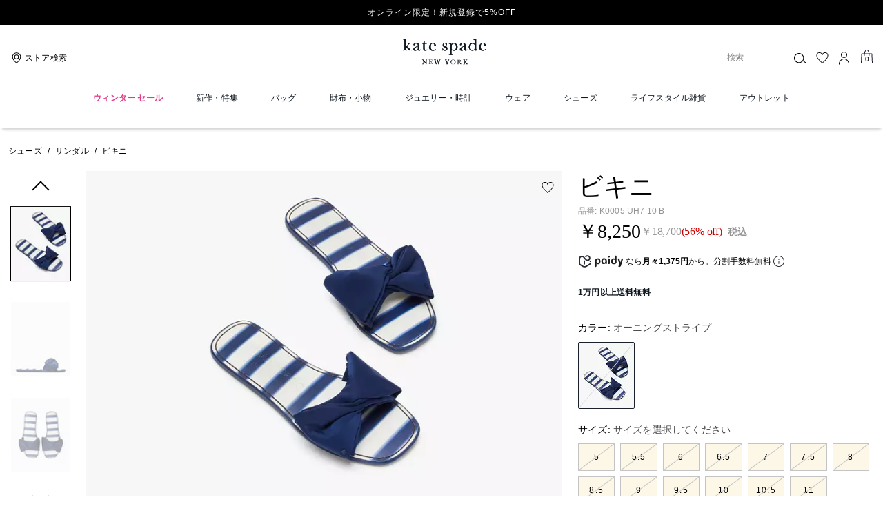

--- FILE ---
content_type: text/html; charset=utf-8
request_url: https://www.katespade.jp/product/K0005-1.html
body_size: 80242
content:
<!DOCTYPE html><html lang="ja"><head><meta charSet="utf-8"/><script>
    
function getOriginalReferrer() {
var localStorage = window.localStorage || {
  setItem: function () {},
  getItem: function () {},
  clear: function () {},
  removeItem: function () {},
}

var STORAGE_ORIGINAL_REFERRER = 'mw_original_referrer'
var STORAGE_LAST_SESSION_ID = 'mw_last_session_id'
var SESSION_ID = 'sid'

var COMPAIGN_PARAMS = [
  'utm_source',
  'utm_medium',
  'utm_term',
  'utm_content',
  'utm_id',
  'utm_campaign',
  'gclid',
  'gclsrc',
  'dclid',
]

function getCookie(cname) {
  let name = cname + "=";
  let decodedCookie = decodeURIComponent(document.cookie);
  let ca = decodedCookie.split(';');
  for(let i = 0; i <ca.length; i++) {
    let c = ca[i];
    while (c.charAt(0) == ' ') {
      c = c.substring(1);
    }
    if (c.indexOf(name) == 0) {
      return c.substring(name.length, c.length);
    }
  }
  return "";
}

function compaignParamsWereUpdated(storedReferrer, currentReferrer) {
  if (!storedReferrer || !currentReferrer) {
    return true
  }
  try {
    var storedUrl = new URL(storedReferrer)
    var currentUrl = new URL(currentReferrer)

    var paramsDiffers = COMPAIGN_PARAMS.find(function (paramName) {
      var storedVal = storedUrl.searchParams.get(paramName)
      var currentVal = currentUrl.searchParams.get(paramName)
      return currentVal && currentVal !== storedVal
    })

    return !!paramsDiffers
  } catch (e) {
    console.error(e)
  }
  return true
}


  var storedReferrer = localStorage.getItem(STORAGE_ORIGINAL_REFERRER)
  var lastSessionId = localStorage.getItem(STORAGE_LAST_SESSION_ID)
  var currentReferrer = window.location.href
  var currentSessionId = getCookie(SESSION_ID)

  if (
    currentSessionId !== lastSessionId ||
    compaignParamsWereUpdated(storedReferrer, currentReferrer)
  ) {
    return currentReferrer
  }

  return storedReferrer
}

    function isLowPoweredDevice(deviceType) {
    const checkOutputVersion = (output, version)=>Array.isArray(output) ? Number(output[1]?.trim()) < version : false;
    const ua = window.navigator.userAgent;
    const isMobile = Boolean(deviceType.match(/smartphone|mobile/)) || Boolean(ua?.match(/Android|BlackBerry|iPhone|iPad|iPod|Opera Mini|IEMobile|WPDesktop/i));
    const isLegacyVersion = checkOutputVersion(/Android ([\d]+)/i.exec(ua), 10) || checkOutputVersion(/OS ([\d]+)/i.exec(ua), 15);
    return isMobile && isLegacyVersion;
}
    function getCurrentReferrer() {
    const referrerFromStorage = localStorage.getItem("mw_virtual_referrer");
    const lastVisitedUrl = localStorage.getItem("mw_last_visited_url");
    const isPaginatedPlpReload = getIsPaginatedPlpReload(lastVisitedUrl, window.location.href);
    const isPreviousPageSpa = !!window?.history?.state;
    if (!isPreviousPageSpa && isPaginatedPlpReload && lastVisitedUrl) {
        localStorage.setItem("mw_virtual_referrer", lastVisitedUrl);
        return lastVisitedUrl;
    }
    // use virtual referrer from storage if previous page was SPA
    if (isPreviousPageSpa && referrerFromStorage) {
        return referrerFromStorage;
    }
    // otherwise use default document.referrer and store it's value as a virtual referrer
    localStorage.setItem("mw_virtual_referrer", window.document.referrer);
    return window.document.referrer;
}
    function getIsPaginatedPlpReload(prevUrlStr, currentUrlStr) {
    if (!prevUrlStr || !currentUrlStr || !prevUrlStr.includes("/shop/") || !prevUrlStr.includes("page=")) {
        return false;
    }
    const prevUrl = new URL(prevUrlStr);
    const currentUrl = new URL(currentUrlStr);
    if (prevUrl.pathname !== currentUrl.pathname) {
        return false;
    }
    const prevParams = Object.fromEntries(prevUrl.searchParams);
    const currentParams = Object.fromEntries(currentUrl.searchParams);
    const missingParam = Object.keys(prevParams).filter((key)=>key !== "page").find((key)=>prevParams[key] !== currentParams[key]);
    return !missingParam;
}
    window.uiInteractiveCallbackTriggered = false;
    window.uiInteractiveCallback = function() {
      window.uiInteractiveCallbackTriggered = true;
    };
    setTimeout(() => { window.uiInteractiveCallback() }, 7000);
    window.dataLayer = window.dataLayer || [];
    function gtag(){dataLayer.push(arguments);}
    window.dataLayer.push({"event":"dataLayer_initialized","page":{"bread_crumbs":"シューズ:サンダル:ビキニ","is_outlet":"0","is_coachtopia":"0","is_soft_404":"0","page_brand":"Kate Spade","page_language":"ja-jp","page_name":"product","page_region":"JP","page_title":"ビキニ | ケイト・スペードニューヨーク【公式オンラインショップ】","page_type":"product","page_url":window.location.href,"page_path":window.location.pathname,"referrer":getCurrentReferrer(),"original_referrer":getOriginalReferrer()},"shop":{},"session":{"environment":"production","version":"pwa"},"user":{"is_first_visit":"0","is_logged_in":"0","is_registered":"0","membership_id":"","is_special_month":"0","is_subscribed":"0","user_type":"guest","is_vip_b2b":"0","is_low_powered":String(Number(isLowPoweredDevice("desktop")))},"cart":{}});
    (function(w,d,s,l,i){w[l]=w[l]||[];
    w[l].push({'gtm.start':new Date().getTime(),event:'gtm.js'});
    var f=d.getElementsByTagName(s)[0],
    j=d.createElement(s),dl=l!='dataLayer'?'&l='+l:'';j.async=true;j.src=
    'https://tpr-analytics-tzt6hs5.katespade.jp/gtm.js?id=GTM-TK77PQQ'+dl;f.parentNode.insertBefore(j,f);
    })(window,document,'script','dataLayer','');
  </script><script>
!function(){if('PerformanceLongTaskTiming' in window){var g=window.__tti={e:[]};
g.o=new PerformanceObserver(function(l){g.e=g.e.concat(l.getEntries())});
g.o.observe({entryTypes:['longtask']})}}();
</script><meta name="description" content="ビキニのご紹介です。素足にさらりと履いてもカジュアルになりすぎず、フェミニンな愛らしさがプラスできるフ…。ケイト・スペードニューヨークのサンダル はギフトやプレゼントにもおすすめです。バースデー特典・オリジナル配送BOX・豊富な決済方法をご用意。"/><meta name="keywords" content=""/><meta name="title" content="ビキニ | ケイト・スペードニューヨーク【公式オンラインショップ】"/><meta name="robots" content="index, follow, max-image-preview:large"/><link rel="canonical" href="https://www.katespade.jp/products/bikini-bow-slide-sandals/K0005-1.html"/><link rel="alternate" hrefLang="ja-JP" href="https://www.katespade.jp/jp/products/K0005-1.html"/><script data-qa="seo-site-navigation-element" type="application/ld+json">[{"@context":"http://schema.org","@type":"siteNavigationElement","name":"ウィンター セール","url":"https://www.katespade.jp/shop/sale"},{"@context":"http://schema.org","@type":"siteNavigationElement","name":"新作・特集","url":"https://www.katespade.jp/shop/new-arrivals"},{"@context":"http://schema.org","@type":"siteNavigationElement","name":"バッグ","url":"https://www.katespade.jp/shop/bags"},{"@context":"http://schema.org","@type":"siteNavigationElement","name":"財布・小物","url":"https://www.katespade.jp/shop/wallets"},{"@context":"http://schema.org","@type":"siteNavigationElement","name":"ジュエリー・時計","url":"https://www.katespade.jp/shop/jewelry"},{"@context":"http://schema.org","@type":"siteNavigationElement","name":"ウェア","url":"https://www.katespade.jp/shop/clothing"},{"@context":"http://schema.org","@type":"siteNavigationElement","name":"シューズ","url":"https://www.katespade.jp/shop/shoes"},{"@context":"http://schema.org","@type":"siteNavigationElement","name":"ライフスタイル雑貨","url":"https://www.katespade.jp/shop/accessories"},{"@context":"http://schema.org","@type":"siteNavigationElement","name":"アウトレット","url":"https://www.katespade.jp/shop/outlet"}]</script><meta name="viewport" content="width=device-width, initial-scale=1, user-scalable=no"/><meta name="theme-color" content="#000"/><link rel="apple-touch-icon" href="https://assets.katespade.com/icons/kate-spade/apple-touch-icon.png"/><link rel="icon" sizes="32x32" href="https://assets.katespade.com/icons/kate-spade/favicon-32x32.png" type="image/png"/><link rel="icon" sizes="16x16" href="https://assets.katespade.com/icons/kate-spade/favicon-16x16.png" type="image/png"/><link rel="icon" href="https://assets.katespade.com/icons/kate-spade/favicon.ico"/><link rel="manifest" href="/api/manifest"/><script>if(!document.cookie.includes('cc-rth') && !document.cookie.includes('cc-nx')) {
      document.cookie = "cc-rht=1; max-age=60; path=/";
    }</script><link rel="preload" href="https://assets.katespade.com/na/fonts/MaisonNeueLight.woff2" as="font" type="font/woff2" crossorigin="anonymous"/><link rel="preload" href="https://assets.katespade.com/na/fonts/KateSerifItalic.woff2" as="font" type="font/woff2" crossorigin="anonymous"/><link rel="preload" href="https://assets.katespade.com/na/fonts/ITCNewBaskervilleRoman.woff2" as="font" type="font/woff2" crossorigin="anonymous"/><link rel="preload" href="https://assets.katespade.com/na/fonts/FuturaNowTextRegular.woff2" as="font" type="font/woff2" crossorigin="anonymous"/><link rel="preconnect" href="https://p11.techlab-cdn.com" crossorigin="anonymous"/><link rel="preconnect" href="https://tpr-analytics-tzt6hs5.katespade.jp" crossorigin="anonymous"/><link rel="preconnect" href="https://www.googletagmanager.com" crossorigin="anonymous"/><link rel="preconnect" href="https://cdn.quantummetric.com" crossorigin="anonymous"/><link rel="dns-prefetch" href="https://tapestry-app.quantummetric.com" crossorigin="anonymous"/><link rel="dns-prefetch" href="https://www.google-analytics.com" crossorigin="anonymous"/><link rel="dns-prefetch" href="https://cdn.optimizely.com" crossorigin="anonymous"/><link rel="dns-prefetch" href="https://assets.katespade.com" crossorigin="anonymous"/><link rel="dns-prefetch" href="https://katespade.scene7.com" crossorigin="anonymous"/><title>ビキニ | ケイト・スペードニューヨーク【公式オンラインショップ】</title><link rel="preload" href="https://katespade.scene7.com/is/image/KateSpade/K0005_961_3?$desktopProduct$" fetchPriority="high" as="image"/><script src="/api/optimizely-script" referrerPolicy="no-referrer-when-downgrade" type="text/javascript"></script><meta name="next-head-count" content="34"/><link rel="preload" href="/_next/static/css/561a9dbb1ecc2173.css" as="style"/><link rel="stylesheet" href="/_next/static/css/561a9dbb1ecc2173.css" data-n-g=""/><noscript data-n-css=""></noscript><script defer="" nomodule="" src="/_next/static/chunks/polyfills-c67a75d1b6f99dc8.js"></script><script defer="" src="/_next/static/chunks/9119.ad94d1c9d1b97e5a.js"></script><script defer="" src="/_next/static/chunks/7701.63ef27afbcaed3c8.js"></script><script defer="" src="/_next/static/chunks/787.9e55aa1b66199b31.js"></script><script defer="" src="/_next/static/chunks/7886.6551d7a398df323c.js"></script><script defer="" src="/_next/static/chunks/9440.cb818735a2fe8b8e.js"></script><script defer="" src="/_next/static/chunks/4599.51756948d5a2b17d.js"></script><script defer="" src="/_next/static/chunks/5080.6f5e30b551946833.js"></script><script defer="" src="/_next/static/chunks/594.a8529814825099af.js"></script><script defer="" src="/_next/static/chunks/3964.32977f640d7ea27a.js"></script><script defer="" src="/_next/static/chunks/7968.078489f7aacca50a.js"></script><script src="/_next/static/chunks/webpack-75185e872b54b105.js" defer=""></script><script src="/_next/static/chunks/framework-24b7f8f46b43a384.js" defer=""></script><script src="/_next/static/chunks/main-83d5869bd5821e95.js" defer=""></script><script src="/_next/static/chunks/pages/_app-87808afc660772ba.js" defer=""></script><script src="/_next/static/chunks/6066-021a8d38d483d2b8.js" defer=""></script><script src="/_next/static/chunks/4298-be9170a861c1e71c.js" defer=""></script><script src="/_next/static/chunks/7536-f218664a242f5764.js" defer=""></script><script src="/_next/static/chunks/7677-4be00bb6e8d95af6.js" defer=""></script><script src="/_next/static/chunks/9420-e8b702b1de4d46f0.js" defer=""></script><script src="/_next/static/chunks/159-6fca4b00ffda63fb.js" defer=""></script><script src="/_next/static/chunks/9384-b7215f7392acec8a.js" defer=""></script><script src="/_next/static/chunks/9576-204932b40ffb5d88.js" defer=""></script><script src="/_next/static/chunks/8983-87ebf05a68e400a3.js" defer=""></script><script src="/_next/static/chunks/4192-bf28fda6fd05b6d6.js" defer=""></script><script src="/_next/static/chunks/4041-3e3423f7ab662116.js" defer=""></script><script src="/_next/static/chunks/5043-bb2e4e7d8b8faa2a.js" defer=""></script><script src="/_next/static/chunks/310-48f323c0e4f492bd.js" defer=""></script><script src="/_next/static/chunks/8438-04b5553e1ec861fa.js" defer=""></script><script src="/_next/static/chunks/2996-0db46f84d87fceed.js" defer=""></script><script src="/_next/static/chunks/4275-d9726ee37cdc7edc.js" defer=""></script><script src="/_next/static/chunks/605-35b162330ed9cc35.js" defer=""></script><script src="/_next/static/chunks/8643-fd5e02db9b3c04cc.js" defer=""></script><script src="/_next/static/chunks/82-2c9a5828e6e2d131.js" defer=""></script><script src="/_next/static/chunks/pages/products/%5B...slug%5D-4b299a1216409a99.js" defer=""></script><script src="/_next/static/-82DTKZYTUjldLAY5w-WD/_buildManifest.js" defer=""></script><script src="/_next/static/-82DTKZYTUjldLAY5w-WD/_ssgManifest.js" defer=""></script></head><body class="brand-kate-spade plp-v3-template"><noscript><iframe src='https://www.googletagmanager.com/ns.html?id=GTM-TK77PQQ'
      height='0' width='0' style='display:none;visibility:hidden'></iframe></noscript><div id="__next"><style data-emotion="css-global kcxk3r">:host,:root,[data-theme]{--chakra-ring-inset:var(--chakra-empty,/*!*/ /*!*/);--chakra-ring-offset-width:0px;--chakra-ring-offset-color:#fff;--chakra-ring-color:rgba(66, 153, 225, 0.6);--chakra-ring-offset-shadow:0 0 #0000;--chakra-ring-shadow:0 0 #0000;--chakra-space-x-reverse:0;--chakra-space-y-reverse:0;--chakra-colors-transparent:transparent;--chakra-colors-current:currentColor;--chakra-colors-black:#000000;--chakra-colors-white:#FFFFFF;--chakra-colors-whiteAlpha-50:rgba(255, 255, 255, 0.04);--chakra-colors-whiteAlpha-100:rgba(255, 255, 255, 0.06);--chakra-colors-whiteAlpha-200:rgba(255, 255, 255, 0.08);--chakra-colors-whiteAlpha-300:rgba(255, 255, 255, 0.16);--chakra-colors-whiteAlpha-400:rgba(255, 255, 255, 0.24);--chakra-colors-whiteAlpha-500:rgba(255, 255, 255, 0.36);--chakra-colors-whiteAlpha-600:rgba(255, 255, 255, 0.48);--chakra-colors-whiteAlpha-700:rgba(255, 255, 255, 0.64);--chakra-colors-whiteAlpha-800:rgba(255, 255, 255, 0.80);--chakra-colors-whiteAlpha-900:rgba(255, 255, 255, 0.92);--chakra-colors-blackAlpha-50:rgba(0, 0, 0, 0.04);--chakra-colors-blackAlpha-100:rgba(0, 0, 0, 0.06);--chakra-colors-blackAlpha-200:rgba(0, 0, 0, 0.08);--chakra-colors-blackAlpha-300:rgba(0, 0, 0, 0.16);--chakra-colors-blackAlpha-400:rgba(0, 0, 0, 0.24);--chakra-colors-blackAlpha-500:rgba(0, 0, 0, 0.36);--chakra-colors-blackAlpha-600:rgba(0, 0, 0, 0.48);--chakra-colors-blackAlpha-700:rgba(0, 0, 0, 0.64);--chakra-colors-blackAlpha-800:rgba(0, 0, 0, 0.80);--chakra-colors-blackAlpha-900:rgba(0, 0, 0, 0.92);--chakra-colors-gray-50:#F7FAFC;--chakra-colors-gray-100:#EDF2F7;--chakra-colors-gray-200:#E2E8F0;--chakra-colors-gray-300:#CBD5E0;--chakra-colors-gray-400:#A0AEC0;--chakra-colors-gray-500:#718096;--chakra-colors-gray-600:#4A5568;--chakra-colors-gray-700:#2D3748;--chakra-colors-gray-800:#1A202C;--chakra-colors-gray-900:#171923;--chakra-colors-red-50:#FFF5F5;--chakra-colors-red-100:#FED7D7;--chakra-colors-red-200:#FEB2B2;--chakra-colors-red-300:#FC8181;--chakra-colors-red-400:#F56565;--chakra-colors-red-500:#E53E3E;--chakra-colors-red-600:#C53030;--chakra-colors-red-700:#9B2C2C;--chakra-colors-red-800:#822727;--chakra-colors-red-900:#63171B;--chakra-colors-orange-50:#FFFAF0;--chakra-colors-orange-100:#FEEBC8;--chakra-colors-orange-200:#FBD38D;--chakra-colors-orange-300:#F6AD55;--chakra-colors-orange-400:#ED8936;--chakra-colors-orange-500:#DD6B20;--chakra-colors-orange-600:#C05621;--chakra-colors-orange-700:#9C4221;--chakra-colors-orange-800:#7B341E;--chakra-colors-orange-900:#652B19;--chakra-colors-yellow-50:#FFFFF0;--chakra-colors-yellow-100:#FEFCBF;--chakra-colors-yellow-200:#FAF089;--chakra-colors-yellow-300:#F6E05E;--chakra-colors-yellow-400:#ECC94B;--chakra-colors-yellow-500:#D69E2E;--chakra-colors-yellow-600:#B7791F;--chakra-colors-yellow-700:#975A16;--chakra-colors-yellow-800:#744210;--chakra-colors-yellow-900:#5F370E;--chakra-colors-green-50:#F0FFF4;--chakra-colors-green-100:#C6F6D5;--chakra-colors-green-200:#9AE6B4;--chakra-colors-green-300:#68D391;--chakra-colors-green-400:#48BB78;--chakra-colors-green-500:#38A169;--chakra-colors-green-600:#2F855A;--chakra-colors-green-700:#276749;--chakra-colors-green-800:#22543D;--chakra-colors-green-900:#1C4532;--chakra-colors-teal-50:#E6FFFA;--chakra-colors-teal-100:#B2F5EA;--chakra-colors-teal-200:#81E6D9;--chakra-colors-teal-300:#4FD1C5;--chakra-colors-teal-400:#38B2AC;--chakra-colors-teal-500:#319795;--chakra-colors-teal-600:#2C7A7B;--chakra-colors-teal-700:#285E61;--chakra-colors-teal-800:#234E52;--chakra-colors-teal-900:#1D4044;--chakra-colors-blue-50:#ebf8ff;--chakra-colors-blue-100:#bee3f8;--chakra-colors-blue-200:#90cdf4;--chakra-colors-blue-300:#63b3ed;--chakra-colors-blue-400:#4299e1;--chakra-colors-blue-500:#3182ce;--chakra-colors-blue-600:#2b6cb0;--chakra-colors-blue-700:#2c5282;--chakra-colors-blue-800:#2a4365;--chakra-colors-blue-900:#1A365D;--chakra-colors-cyan-50:#EDFDFD;--chakra-colors-cyan-100:#C4F1F9;--chakra-colors-cyan-200:#9DECF9;--chakra-colors-cyan-300:#76E4F7;--chakra-colors-cyan-400:#0BC5EA;--chakra-colors-cyan-500:#00B5D8;--chakra-colors-cyan-600:#00A3C4;--chakra-colors-cyan-700:#0987A0;--chakra-colors-cyan-800:#086F83;--chakra-colors-cyan-900:#065666;--chakra-colors-purple-50:#FAF5FF;--chakra-colors-purple-100:#E9D8FD;--chakra-colors-purple-200:#D6BCFA;--chakra-colors-purple-300:#B794F4;--chakra-colors-purple-400:#9F7AEA;--chakra-colors-purple-500:#805AD5;--chakra-colors-purple-600:#6B46C1;--chakra-colors-purple-700:#553C9A;--chakra-colors-purple-800:#44337A;--chakra-colors-purple-900:#322659;--chakra-colors-pink-50:#FFF5F7;--chakra-colors-pink-100:#FED7E2;--chakra-colors-pink-200:#FBB6CE;--chakra-colors-pink-300:#F687B3;--chakra-colors-pink-400:#ED64A6;--chakra-colors-pink-500:#D53F8C;--chakra-colors-pink-600:#B83280;--chakra-colors-pink-700:#97266D;--chakra-colors-pink-800:#702459;--chakra-colors-pink-900:#521B41;--chakra-colors-linkedin-50:#E8F4F9;--chakra-colors-linkedin-100:#CFEDFB;--chakra-colors-linkedin-200:#9BDAF3;--chakra-colors-linkedin-300:#68C7EC;--chakra-colors-linkedin-400:#34B3E4;--chakra-colors-linkedin-500:#00A0DC;--chakra-colors-linkedin-600:#008CC9;--chakra-colors-linkedin-700:#0077B5;--chakra-colors-linkedin-800:#005E93;--chakra-colors-linkedin-900:#004471;--chakra-colors-facebook-50:#E8F4F9;--chakra-colors-facebook-100:#D9DEE9;--chakra-colors-facebook-200:#B7C2DA;--chakra-colors-facebook-300:#6482C0;--chakra-colors-facebook-400:#4267B2;--chakra-colors-facebook-500:#385898;--chakra-colors-facebook-600:#314E89;--chakra-colors-facebook-700:#29487D;--chakra-colors-facebook-800:#223B67;--chakra-colors-facebook-900:#1E355B;--chakra-colors-messenger-50:#D0E6FF;--chakra-colors-messenger-100:#B9DAFF;--chakra-colors-messenger-200:#A2CDFF;--chakra-colors-messenger-300:#7AB8FF;--chakra-colors-messenger-400:#2E90FF;--chakra-colors-messenger-500:#0078FF;--chakra-colors-messenger-600:#0063D1;--chakra-colors-messenger-700:#0052AC;--chakra-colors-messenger-800:#003C7E;--chakra-colors-messenger-900:#002C5C;--chakra-colors-whatsapp-50:#dffeec;--chakra-colors-whatsapp-100:#b9f5d0;--chakra-colors-whatsapp-200:#90edb3;--chakra-colors-whatsapp-300:#65e495;--chakra-colors-whatsapp-400:#3cdd78;--chakra-colors-whatsapp-500:#22c35e;--chakra-colors-whatsapp-600:#179848;--chakra-colors-whatsapp-700:#0c6c33;--chakra-colors-whatsapp-800:#01421c;--chakra-colors-whatsapp-900:#001803;--chakra-colors-twitter-50:#E5F4FD;--chakra-colors-twitter-100:#C8E9FB;--chakra-colors-twitter-200:#A8DCFA;--chakra-colors-twitter-300:#83CDF7;--chakra-colors-twitter-400:#57BBF5;--chakra-colors-twitter-500:#1DA1F2;--chakra-colors-twitter-600:#1A94DA;--chakra-colors-twitter-700:#1681BF;--chakra-colors-twitter-800:#136B9E;--chakra-colors-twitter-900:#0D4D71;--chakra-colors-telegram-50:#E3F2F9;--chakra-colors-telegram-100:#C5E4F3;--chakra-colors-telegram-200:#A2D4EC;--chakra-colors-telegram-300:#7AC1E4;--chakra-colors-telegram-400:#47A9DA;--chakra-colors-telegram-500:#0088CC;--chakra-colors-telegram-600:#007AB8;--chakra-colors-telegram-700:#006BA1;--chakra-colors-telegram-800:#005885;--chakra-colors-telegram-900:#003F5E;--chakra-colors-main-primary:var(--color-primary);--chakra-colors-main-secondary:var(--color-secondary);--chakra-colors-main-black:var(--color-black-base);--chakra-colors-main-saleRed:var(--color-sale);--chakra-colors-main-white:var(--color-white-base);--chakra-colors-main-inactive:var(--color-inactive);--chakra-colors-main-gray:var(--color-neutral-base);--chakra-colors-main-darkGray:var(--color-dark-gray);--chakra-colors-main-lightGray:var(--color-neutral-light);--chakra-colors-cart-default:var(--color-black-base);--chakra-colors-cart-sale:var(--color-sale);--chakra-colors-cart-old:var(--color-neutral-base);--chakra-colors-neutral-base:var(--color-neutral-base);--chakra-colors-neutral-cool:var(--color-neutral-cool);--chakra-colors-neutral-dark:var(--color-neutral-dark);--chakra-colors-neutral-light:var(--color-neutral-light);--chakra-colors-neutral-inactive:var(--color-neutral-inactive);--chakra-colors-neutral-medium:var(--color-neutral-medium);--chakra-colors-scrim-light:var(--color-scrim-light);--chakra-colors-scrim-dark:var(--color-scrim-dark);--chakra-colors-error-primary:var(--color-error-primary);--chakra-colors-error-secondary:var(--color-error-secondary);--chakra-colors-standout-primary:var(--color-standout-primary);--chakra-colors-standout-secondary:var(--color-standout-secondary);--chakra-colors-success-primary:var(--color-success-primary);--chakra-colors-success-secondary:var(--color-success-secondary);--chakra-borders-none:0;--chakra-borders-1px:1px solid;--chakra-borders-2px:2px solid;--chakra-borders-4px:4px solid;--chakra-borders-8px:8px solid;--chakra-fonts-heading:-apple-system,BlinkMacSystemFont,"Segoe UI",Helvetica,Arial,sans-serif,"Apple Color Emoji","Segoe UI Emoji","Segoe UI Symbol";--chakra-fonts-body:-apple-system,BlinkMacSystemFont,"Segoe UI",Helvetica,Arial,sans-serif,"Apple Color Emoji","Segoe UI Emoji","Segoe UI Symbol";--chakra-fonts-mono:SFMono-Regular,Menlo,Monaco,Consolas,"Liberation Mono","Courier New",monospace;--chakra-fontSizes-3xs:0.45rem;--chakra-fontSizes-2xs:0.625rem;--chakra-fontSizes-xs:var(--text-12);--chakra-fontSizes-sm:var(--text-14);--chakra-fontSizes-md:var(--text-16);--chakra-fontSizes-lg:var(--text-20);--chakra-fontSizes-xl:var(--text-24);--chakra-fontSizes-2xl:1.5rem;--chakra-fontSizes-3xl:1.875rem;--chakra-fontSizes-4xl:2.25rem;--chakra-fontSizes-5xl:3rem;--chakra-fontSizes-6xl:3.75rem;--chakra-fontSizes-7xl:4.5rem;--chakra-fontSizes-8xl:6rem;--chakra-fontSizes-9xl:8rem;--chakra-fontSizes-xxs:var(--text-10);--chakra-fontSizes-xlg:var(--text-26);--chakra-fontSizes-xxl:var(--text-28);--chakra-fontSizes-xxxl:var(--text-30);--chakra-fontSizes-double:var(--text-32);--chakra-fontSizes-doublelg:var(--text-40);--chakra-fontSizes-triple:var(--text-48);--chakra-fontSizes-triplelg:var(--text-54);--chakra-fontWeights-hairline:100;--chakra-fontWeights-thin:200;--chakra-fontWeights-light:300;--chakra-fontWeights-normal:400;--chakra-fontWeights-medium:500;--chakra-fontWeights-semibold:600;--chakra-fontWeights-bold:700;--chakra-fontWeights-extrabold:800;--chakra-fontWeights-black:900;--chakra-letterSpacings-tighter:-0.05em;--chakra-letterSpacings-tight:-0.025em;--chakra-letterSpacings-normal:0;--chakra-letterSpacings-wide:0.025em;--chakra-letterSpacings-wider:0.05em;--chakra-letterSpacings-widest:0.1em;--chakra-letterSpacings-xxl:var(--letter-spacing-2xl);--chakra-letterSpacings-xl:var(--letter-spacing-xl);--chakra-letterSpacings-lg:var(--letter-spacing-l);--chakra-letterSpacings-md:var(--letter-spacing-m);--chakra-letterSpacings-sm:var(--letter-spacing-s);--chakra-letterSpacings-xs:var(--letter-spacing-xs);--chakra-lineHeights-3:.75rem;--chakra-lineHeights-4:1rem;--chakra-lineHeights-5:1.25rem;--chakra-lineHeights-6:1.5rem;--chakra-lineHeights-7:1.75rem;--chakra-lineHeights-8:2rem;--chakra-lineHeights-9:2.25rem;--chakra-lineHeights-10:2.5rem;--chakra-lineHeights-normal:normal;--chakra-lineHeights-none:1;--chakra-lineHeights-shorter:1.25;--chakra-lineHeights-short:1.375;--chakra-lineHeights-base:1.5;--chakra-lineHeights-tall:1.625;--chakra-lineHeights-taller:2;--chakra-lineHeights-xxl:var(--line-height-2xl);--chakra-lineHeights-xl:var(--line-height-xl);--chakra-lineHeights-lg:var(--line-height-l);--chakra-lineHeights-md:var(--line-height-m);--chakra-lineHeights-s:var(--line-height-s);--chakra-lineHeights-xs:var(--line-height-xs);--chakra-radii-none:0;--chakra-radii-sm:0.125rem;--chakra-radii-base:0.25rem;--chakra-radii-md:0.375rem;--chakra-radii-lg:0.5rem;--chakra-radii-xl:0.75rem;--chakra-radii-2xl:1rem;--chakra-radii-3xl:1.5rem;--chakra-radii-full:9999px;--chakra-space-1:0.25rem;--chakra-space-2:0.5rem;--chakra-space-3:0.75rem;--chakra-space-4:1rem;--chakra-space-5:1.25rem;--chakra-space-6:1.5rem;--chakra-space-7:1.75rem;--chakra-space-8:2rem;--chakra-space-9:2.25rem;--chakra-space-10:2.5rem;--chakra-space-12:3rem;--chakra-space-14:3.5rem;--chakra-space-16:4rem;--chakra-space-20:5rem;--chakra-space-24:6rem;--chakra-space-28:7rem;--chakra-space-32:8rem;--chakra-space-36:9rem;--chakra-space-40:10rem;--chakra-space-44:11rem;--chakra-space-48:12rem;--chakra-space-52:13rem;--chakra-space-56:14rem;--chakra-space-60:15rem;--chakra-space-64:16rem;--chakra-space-72:18rem;--chakra-space-80:20rem;--chakra-space-96:24rem;--chakra-space-px:1px;--chakra-space-0-5:0.125rem;--chakra-space-1-5:0.375rem;--chakra-space-2-5:0.625rem;--chakra-space-3-5:0.875rem;--chakra-space-s1:var(--spacing-1);--chakra-space-s3:var(--spacing-3);--chakra-space-s10:var(--spacing-10);--chakra-space-sm1:var(--btn-spacers-sm1);--chakra-space-jumbo:var(--spacing-24);--chakra-space-xxxl:var(--spacing-xxxl);--chakra-space-xxl:var(--spacing-12);--chakra-space-xl:var(--spacing-8);--chakra-space-l:var(--spacing-6);--chakra-space-lm:var(--spacing-lm);--chakra-space-m:var(--spacing-4);--chakra-space-mar:var(--spacing-3);--chakra-space-s:var(--spacing-2);--chakra-space-xs:var(--spacing-1);--chakra-shadows-xs:0 0 0 1px rgba(0, 0, 0, 0.05);--chakra-shadows-sm:0 1px 2px 0 rgba(0, 0, 0, 0.05);--chakra-shadows-base:0 1px 3px 0 rgba(0, 0, 0, 0.1),0 1px 2px 0 rgba(0, 0, 0, 0.06);--chakra-shadows-md:0 4px 6px -1px rgba(0, 0, 0, 0.1),0 2px 4px -1px rgba(0, 0, 0, 0.06);--chakra-shadows-lg:0 10px 15px -3px rgba(0, 0, 0, 0.1),0 4px 6px -2px rgba(0, 0, 0, 0.05);--chakra-shadows-xl:0 20px 25px -5px rgba(0, 0, 0, 0.1),0 10px 10px -5px rgba(0, 0, 0, 0.04);--chakra-shadows-2xl:0 25px 50px -12px rgba(0, 0, 0, 0.25);--chakra-shadows-outline:0 0 0 3px rgba(66, 153, 225, 0.6);--chakra-shadows-inner:inset 0 2px 4px 0 rgba(0,0,0,0.06);--chakra-shadows-none:none;--chakra-shadows-dark-lg:rgba(0, 0, 0, 0.1) 0px 0px 0px 1px,rgba(0, 0, 0, 0.2) 0px 5px 10px,rgba(0, 0, 0, 0.4) 0px 15px 40px;--chakra-sizes-1:0.25rem;--chakra-sizes-2:0.5rem;--chakra-sizes-3:0.75rem;--chakra-sizes-4:1rem;--chakra-sizes-5:1.25rem;--chakra-sizes-6:1.5rem;--chakra-sizes-7:1.75rem;--chakra-sizes-8:2rem;--chakra-sizes-9:2.25rem;--chakra-sizes-10:2.5rem;--chakra-sizes-12:3rem;--chakra-sizes-14:3.5rem;--chakra-sizes-16:4rem;--chakra-sizes-20:5rem;--chakra-sizes-24:6rem;--chakra-sizes-28:7rem;--chakra-sizes-32:8rem;--chakra-sizes-36:9rem;--chakra-sizes-40:10rem;--chakra-sizes-44:11rem;--chakra-sizes-48:12rem;--chakra-sizes-52:13rem;--chakra-sizes-56:14rem;--chakra-sizes-60:15rem;--chakra-sizes-64:16rem;--chakra-sizes-72:18rem;--chakra-sizes-80:20rem;--chakra-sizes-96:24rem;--chakra-sizes-px:1px;--chakra-sizes-0-5:0.125rem;--chakra-sizes-1-5:0.375rem;--chakra-sizes-2-5:0.625rem;--chakra-sizes-3-5:0.875rem;--chakra-sizes-max:max-content;--chakra-sizes-min:min-content;--chakra-sizes-full:100%;--chakra-sizes-3xs:14rem;--chakra-sizes-2xs:16rem;--chakra-sizes-xs:20rem;--chakra-sizes-sm:24rem;--chakra-sizes-md:28rem;--chakra-sizes-lg:32rem;--chakra-sizes-xl:36rem;--chakra-sizes-2xl:42rem;--chakra-sizes-3xl:48rem;--chakra-sizes-4xl:56rem;--chakra-sizes-5xl:64rem;--chakra-sizes-6xl:72rem;--chakra-sizes-7xl:80rem;--chakra-sizes-8xl:90rem;--chakra-sizes-prose:60ch;--chakra-sizes-container-sm:640px;--chakra-sizes-container-md:768px;--chakra-sizes-container-lg:1024px;--chakra-sizes-container-xl:1280px;--chakra-zIndices-hide:-1;--chakra-zIndices-auto:auto;--chakra-zIndices-base:0;--chakra-zIndices-docked:10;--chakra-zIndices-dropdown:1000;--chakra-zIndices-sticky:1100;--chakra-zIndices-banner:1200;--chakra-zIndices-overlay:1300;--chakra-zIndices-modal:1400;--chakra-zIndices-popover:1500;--chakra-zIndices-skipLink:1600;--chakra-zIndices-toast:1700;--chakra-zIndices-tooltip:1800;--chakra-transition-property-common:background-color,border-color,color,fill,stroke,opacity,box-shadow,transform;--chakra-transition-property-colors:background-color,border-color,color,fill,stroke;--chakra-transition-property-dimensions:width,height;--chakra-transition-property-position:left,right,top,bottom;--chakra-transition-property-background:background-color,background-image,background-position;--chakra-transition-easing-ease-in:cubic-bezier(0.4, 0, 1, 1);--chakra-transition-easing-ease-out:cubic-bezier(0, 0, 0.2, 1);--chakra-transition-easing-ease-in-out:cubic-bezier(0.4, 0, 0.2, 1);--chakra-transition-duration-ultra-fast:50ms;--chakra-transition-duration-faster:100ms;--chakra-transition-duration-fast:150ms;--chakra-transition-duration-normal:200ms;--chakra-transition-duration-slow:300ms;--chakra-transition-duration-slower:400ms;--chakra-transition-duration-ultra-slow:500ms;--chakra-blur-none:0;--chakra-blur-sm:4px;--chakra-blur-base:8px;--chakra-blur-md:12px;--chakra-blur-lg:16px;--chakra-blur-xl:24px;--chakra-blur-2xl:40px;--chakra-blur-3xl:64px;}.chakra-ui-light :host:not([data-theme]),.chakra-ui-light :root:not([data-theme]),.chakra-ui-light [data-theme]:not([data-theme]),[data-theme=light] :host:not([data-theme]),[data-theme=light] :root:not([data-theme]),[data-theme=light] [data-theme]:not([data-theme]),:host[data-theme=light],:root[data-theme=light],[data-theme][data-theme=light]{--chakra-colors-chakra-body-text:var(--chakra-colors-gray-800);--chakra-colors-chakra-body-bg:var(--chakra-colors-white);--chakra-colors-chakra-border-color:var(--chakra-colors-gray-200);--chakra-colors-chakra-subtle-bg:var(--chakra-colors-gray-100);--chakra-colors-chakra-placeholder-color:var(--chakra-colors-gray-500);}.chakra-ui-dark :host:not([data-theme]),.chakra-ui-dark :root:not([data-theme]),.chakra-ui-dark [data-theme]:not([data-theme]),[data-theme=dark] :host:not([data-theme]),[data-theme=dark] :root:not([data-theme]),[data-theme=dark] [data-theme]:not([data-theme]),:host[data-theme=dark],:root[data-theme=dark],[data-theme][data-theme=dark]{--chakra-colors-chakra-body-text:var(--chakra-colors-whiteAlpha-900);--chakra-colors-chakra-body-bg:var(--chakra-colors-gray-800);--chakra-colors-chakra-border-color:var(--chakra-colors-whiteAlpha-300);--chakra-colors-chakra-subtle-bg:var(--chakra-colors-gray-700);--chakra-colors-chakra-placeholder-color:var(--chakra-colors-whiteAlpha-400);}</style><style data-emotion="css-global 3kbdol">html{line-height:1.5;-webkit-text-size-adjust:100%;font-family:system-ui,sans-serif;-webkit-font-smoothing:antialiased;text-rendering:optimizeLegibility;-moz-osx-font-smoothing:grayscale;touch-action:manipulation;}body{position:relative;min-height:100%;font-feature-settings:'kern';}*,*::before,*::after{border-width:0;border-style:solid;box-sizing:border-box;}main{display:block;}hr{border-top-width:1px;box-sizing:content-box;height:0;overflow:visible;}pre,code,kbd,samp{font-family:SFMono-Regular,Menlo,Monaco,Consolas,monospace;font-size:1em;}a{background-color:transparent;color:inherit;-webkit-text-decoration:inherit;text-decoration:inherit;}abbr[title]{border-bottom:none;-webkit-text-decoration:underline;text-decoration:underline;-webkit-text-decoration:underline dotted;-webkit-text-decoration:underline dotted;text-decoration:underline dotted;}b,strong{font-weight:bold;}small{font-size:80%;}sub,sup{font-size:75%;line-height:0;position:relative;vertical-align:baseline;}sub{bottom:-0.25em;}sup{top:-0.5em;}img{border-style:none;}button,input,optgroup,select,textarea{font-family:inherit;font-size:100%;line-height:1.15;margin:0;}button,input{overflow:visible;}button,select{text-transform:none;}button::-moz-focus-inner,[type="button"]::-moz-focus-inner,[type="reset"]::-moz-focus-inner,[type="submit"]::-moz-focus-inner{border-style:none;padding:0;}fieldset{padding:0.35em 0.75em 0.625em;}legend{box-sizing:border-box;color:inherit;display:table;max-width:100%;padding:0;white-space:normal;}progress{vertical-align:baseline;}textarea{overflow:auto;}[type="checkbox"],[type="radio"]{box-sizing:border-box;padding:0;}[type="number"]::-webkit-inner-spin-button,[type="number"]::-webkit-outer-spin-button{-webkit-appearance:none!important;}input[type="number"]{-moz-appearance:textfield;}[type="search"]{-webkit-appearance:textfield;outline-offset:-2px;}[type="search"]::-webkit-search-decoration{-webkit-appearance:none!important;}::-webkit-file-upload-button{-webkit-appearance:button;font:inherit;}details{display:block;}summary{display:-webkit-box;display:-webkit-list-item;display:-ms-list-itembox;display:list-item;}template{display:none;}[hidden]{display:none!important;}body,blockquote,dl,dd,h1,h2,h3,h4,h5,h6,hr,figure,p,pre{margin:0;}button{background:transparent;padding:0;}fieldset{margin:0;padding:0;}ol,ul{margin:0;padding:0;}textarea{resize:vertical;}button,[role="button"]{cursor:pointer;}button::-moz-focus-inner{border:0!important;}table{border-collapse:collapse;}h1,h2,h3,h4,h5,h6{font-size:inherit;font-weight:inherit;}button,input,optgroup,select,textarea{padding:0;line-height:inherit;color:inherit;}img,svg,video,canvas,audio,iframe,embed,object{display:block;}img,video{max-width:100%;height:auto;}[data-js-focus-visible] :focus:not([data-focus-visible-added]):not([data-focus-visible-disabled]){outline:none;box-shadow:none;}select::-ms-expand{display:none;}:root{--chakra-vh:100vh;}@supports (height: -webkit-fill-available){:root{--chakra-vh:-webkit-fill-available;}}@supports (height: -moz-fill-available){:root{--chakra-vh:-moz-fill-available;}}@supports (height: 100dvh){:root{--chakra-vh:100dvh;}}</style><style data-emotion="css-global 10cbqks">body{font-family:var(--chakra-fonts-body);color:var(--chakra-colors-chakra-body-text);background:var(--chakra-colors-chakra-body-bg);transition-property:background-color;transition-duration:var(--chakra-transition-duration-normal);line-height:var(--chakra-lineHeights-base);}*::-webkit-input-placeholder{color:var(--chakra-colors-chakra-placeholder-color);}*::-moz-placeholder{color:var(--chakra-colors-chakra-placeholder-color);}*:-ms-input-placeholder{color:var(--chakra-colors-chakra-placeholder-color);}*::placeholder{color:var(--chakra-colors-chakra-placeholder-color);}*,*::before,::after{border-color:var(--chakra-colors-chakra-border-color);word-wrap:break-word;}html{-webkit-font-smoothing:initial;}html,body{touch-action:pan-x pan-y;}html #__next,body #__next{display:-webkit-box;display:-webkit-flex;display:-ms-flexbox;display:flex;-webkit-flex-direction:column;-ms-flex-direction:column;flex-direction:column;height:100%;}html p,body p{margin:0px;}main{-webkit-box-flex:1;-webkit-flex-grow:1;-ms-flex-positive:1;flex-grow:1;}footer{background:var(--color-neutral-light);border-top:1px solid var(--color-inactive);}:root{font-size:16px!important;--spacing-lm:22px;--spacing-xxxl:72px;--btn-spacers-sm1:6px;--font-size-heading-xs:38px;--font-size-heading-md:50px;--font-size-heading-lg:62px;--color-dark-gray:#2e2e2e;--text-11:11px;--text-13:13px;--text-14:14px;--max-mobile-tile-height:244px;--max-desktop-tile-height:304px;--min-mobile-tile-height:244px;--min-desktop-tile-height:304px;--color-neutral-inactive:#d8d8d8;--color-sale:#CC0000;--color-black-base:#000;--color-white-base:#fff;--certona-mobile-product-tile-width:140px;--certona-mobile-product-tile-dynamic-width:calc((100vw - 0.5rem) / 2.5);--certona-mobile-product-tile-height:175px;--certona-desktop-product-tile-width:215px;--certona-desktop-product-tile-height:268px;--promo-tile-1up-aspect-ratio:calc(243/304);--promo-tile-2up-desktop-aspect-ratio:calc(498/304);--staircase-comparablePrice-height:18px;--staircase-promoCallout-height:18px;--staircase-addToBag-height:36px;--staircase-viewSimilar-height:20px;--staircase-reviews-height:13px;--max-desktop-two-tiles-height:1220px;--scheme-darkThemeNAV-bg-color:var(--color-neutral-dark-1, #161616);--scheme-darkThemeNAV-text-color:var(--color-neutral-light);--scheme-darkThemeNAV-secondary-text-color:var(--color-neutral-light-3);--scheme-darkThemeNAV-footer-bg-color:var(--color-neutral-dark);--scheme-darkThemeNAV-t1-subline-color:var(--color-neutral-base);--scheme-darkThemeNAV-header-color:var(--color-neutral-light);--scheme-darkThemeNAV-list-price-color:var(--color-neutral-light);--scheme-darkThemeNAV-selected-category-bg:var(--color-background-cta-focus);--scheme-darkThemeNAV-suggestions-product-text-color:var(--color-secondary);--scheme-darkThemeNAV-suggestions-strikethrough-text-color:var(--color-neutral-light-3);--scheme-darkThemeNAV-input-bg-color:var(--color-neutral-light, #f7f7f7);--scheme-lightThemeNAV-bg-color:var(--color-white-base);--scheme-lightThemeNAV-text-color:var(--color-primary);--scheme-lightThemeNAV-secondary-text-color:var(--color-neutral-base);--scheme-lightThemeNAV-footer-bg-color:var(--color-neutral-light-1, #f1f1f1);--scheme-lightThemeNAV-t1-subline-color:var(--color-neutral-light-2, #e1e1e1);--scheme-lightThemeNAV-header-color:var(--color-neutral-medium);--scheme-lightThemeNAV-list-price-color:var(--color-neutral-1, #6d6d6d);--scheme-lightThemeNAV-selected-category-bg:var(--color-neutral-light);--scheme-lightThemeNAV-suggestions-product-text-color:var(--color-primary);--scheme-lightThemeNAV-suggestions-strikethrough-text-color:var(--color-neutral-1);--scheme-lightThemeNAV-input-bg-color:var(--color-neutral-light, #f7f7f7);--scheme-greyThemeNAV-bg-color:var(--color-neutral-light-1, #f0f0f0);--scheme-greyThemeNAV-text-color:var(--color-primary);--scheme-greyThemeNAV-secondary-text-color:var(--color-neutral-base);--scheme-greyThemeNAV-footer-bg-color:var(--color-secondary, ##FFFFFE);--scheme-greyThemeNAV-t1-subline-color:var(--color-neutral-light-2, #e1e1e1);--scheme-greyThemeNAV-header-color:var(--color-neutral-medium);--scheme-greyThemeNAV-list-price-color:var(--color-neutral-1, #6d6d6d);--scheme-greyThemeNAV-selected-category-bg:var(--color-secondary, ##FFFFFE);--scheme-greyThemeNAV-suggestions-product-text-color:var(--color-primary);--scheme-greyThemeNAV-suggestions-strikethrough-text-color:var(--color-neutral-1);--scheme-greyThemeNAV-input-bg-color:var(--color-white-base, #ffffff);--max-promo-tile-wrapper-height:428px;--scheme-bg-color:var(--scheme-darkThemeNAV-bg-color, var(--scheme-default-bg-color, var(--color-neutral-dark-1, #161616)));--scheme-text-color:var(--scheme-darkThemeNAV-text-color, var(--scheme-default-text-color, var(--color-neutral-light)));--scheme-footer-bg-color:var(--scheme-darkThemeNAV-footer-bg-color, var(--scheme-default-footer-bg-color, var(--color-neutral-dark)));--scheme-t1-subline-color:var(--scheme-darkThemeNAV-t1-subline-color, var(--scheme-default-t1-subline-color, var(--color-neutral-base)));--scheme-header-color:var(--scheme-darkThemeNAV-header-color, var(--scheme-default-header-color, var(--color-neutral-light)));--scheme-list-price-color:var(--scheme-darkThemeNAV-list-price-color, var(--scheme-default-list-price-color, var(--color-neutral-light)));--scheme-secondary-text-color:var(--scheme-darkThemeNAV-secondary-text-color, var(--scheme-default-secondary-text-color, var(--color-neutral-light-3)));--scheme-selected-category-bg:var(--scheme-darkThemeNAV-selected-category-bg, var(--scheme-default-selected-category-bg, var(--color-background-cta-focus)));--scheme-suggestions-product-text-color:var(--scheme-darkThemeNAV-suggestions-product-text-color, var(--scheme-default-suggestions-product-text-color, var(--color-secondary)));--scheme-suggestions-strikethrough-text-color:var(--scheme-darkThemeNAV-suggestions-strikethrough-text-color, var(--scheme-default-suggestions-strikethrough-text-color, var(--color-neutral-light-3)));--scheme-input-bg-color:var(--scheme-darkThemeNAV-input-bg-color, var(--scheme-default-input-bg-color, var(--color-neutral-light, #f7f7f7)));}@media (min-width: 769px){:root{--staircase-viewSimilar-height:43px;--staircase-comparablePrice-height:21px;}}.plp-v3-1{--max-desktop-tile-height:403px;}#icon-review-star-half .cust0{fill-rule:evenodd;-webkit-clip-rule:evenodd;clip-rule:evenodd;fill:var(--color-dark-gray);}#icon-review-star-half .cust1{fill-rule:evenodd;-webkit-clip-rule:evenodd;clip-rule:evenodd;fill:var(--color-inactive);}.h-100{height:100%;}@supports not (aspect-ratio: auto){#home_body_slot_2 .amps-aspect-ratio-box .u-full-cover-element{padding:0px;}#home_body_slot_2 .amps-aspect-ratio-box .u-full-cover-element.m-d-ratio-defined img{position:relative;}}.content-asset_feedbackForm .modal{position:fixed;top:0px;left:0px;z-index:1500;display:none;width:100%;height:100%;overflow:hidden;outline:0px;}@media (min-width: 769px){.content-asset_feedbackForm .modal.modal-large .modal-dialog,.modal.modal-full-width.modal-large .modal-dialog{width:800px;max-width:800px;}}@media (min-width: 769px){.content-asset_feedbackForm .modal .modal-dialog,.modal.modal-full-width .modal-dialog{-webkit-align-items:center;-webkit-box-align:center;-ms-flex-align:center;align-items:center;}}@media (min-width: 0px) and (max-width: 767px){.content-asset_feedbackForm #modalFeedback .modal-dialog{width:calc(100% - 20px);max-width:100%;margin:10px;}}.content-asset_feedbackForm .modal .modal-dialog{position:relative;display:-webkit-box;display:-webkit-flex;display:-ms-flexbox;display:flex;min-height:100%;margin:auto;width:calc(100% - 64px);max-width:83%;}@media (min-width: 0px) and (max-width: 767px){.content-asset_feedbackForm #modalFeedback{width:100vw;}}.content-asset_feedbackForm #modalFeedback .modal-content{max-height:90vh;overflow:hidden;overflow-y:auto;}@media (min-width: 0px) and (max-width: 767px){.content-asset_feedbackForm #modalFeedbackContent{margin-top:5vh;}}@media (min-width: 769px){.content-asset_feedbackForm .modal .modal-content,.modal.modal-full-width .modal-content{height:auto;min-height:500px;}}.content-asset_feedbackForm .modal .modal-content{position:relative;display:-webkit-box;display:-webkit-flex;display:-ms-flexbox;display:flex;-webkit-flex-direction:column;-ms-flex-direction:column;flex-direction:column;width:100%;border-radius:2px;background-color:#fff;pointer-events:auto;outline:0px;padding:16px;}@media (min-width: 769px){.content-asset_feedbackForm .modal .modal-content{padding:24px;}}.content-asset_feedbackForm .modal .modal-header{padding-bottom:16px;}.content-asset_feedbackForm .modal .modal-header .close{float:right;}.content-asset_feedbackForm button.close{padding:0px;background-color:var(--chakra-colors-transparent);border:0px;-webkit-appearance:none;-moz-appearance:none;-ms-appearance:none;appearance:none;}.content-asset_feedbackForm .close{float:right;font-size:1.5rem;font-weight:700;line-height:1;color:#000;text-shadow:0 1px 0 #fff;opacity:.5;}.content-asset_feedbackForm .modalFeedbackForm{height:1440px;}.cms-slot img,.cms-slot svg{display:inline-block;}.certona-recommendations-home{min-width:1px;}.klarna-overlay~div>.chakra-modal__content-container{height:100vh;}.wyng_container{margin-top:48px;}.wyng-box__text{font-family:Helvetica LT Pro,Helvetica,Arial,sans-serif;font-size:10px;font-weight:400;line-height:1.35;letter-spacing:0.0625rem;margin-bottom:16px;margin-top:0px;}.wyng_box__header{font-family:HelveticaLTPro-Bold,Helvetica,Arial,sans-serif;font-weight:var(--chakra-fontWeights-bold);line-height:1.15;letter-spacing:0.0125rem;font-size:60px;margin-bottom:8px;margin-top:0px;}@media only screen and (max-width: 544px){.wyng_box__header{font-size:30px;}}.wyng-box__sub-header{font-family:var(--font-face2-normal),serif;font-weight:400;font-size:20px;line-height:1.4;letter-spacing:0.013rem;margin-bottom:24px;margin-top:0px;}.wyng-share-cta{font-weight:400;font-size:14px;line-height:1.15;padding:16px 24px;background:#ffffff;border:1px solid #d8d8d8;border-radius:2px;width:238px;}.tooltip-content{top:50px;left:-160px;width:220px;color:#223628;padding:10px;z-index:1;position:absolute;background:#FCEFF3;border-radius:6px;}.tooltip-content::after{top:-12px;left:calc(100% - 45px);content:'';position:absolute;margin-top:-5px;border-width:10px;border-style:solid;border-color:var(--chakra-colors-transparent);border-bottom-color:#FCEFF3;}.tooltip-content.tooltip-content--mobile{left:var(--chakra-space-1);}.tooltip-content.tooltip-content--mobile::after{left:10px;}.tooltip-content p{margin:0px;font-size:11px;text-align:left;line-height:1.2;letter-spacing:.5px;text-transform:none;}.tooltip-content a{-webkit-text-decoration:underline;text-decoration:underline;}::-ms-reveal{position:absolute;right:0px;}.pr-irlsnippet-header{display:none;}button.uiButton.ae-button{background:var(--chakra-colors-transparent);opacity:0;box-shadow:var(--chakra-shadows-none);position:absolute!important;top:0px;left:0px;}.chat_window.cCustomPreChatCmpMenu3Toro .main-menu{background-color:var(--chakra-colors-transparent);}.entry-highlight{font-family:var(--font-face2-normal);}.sizechart-content__select .table{width:100%;}.slick-dots-btn:before{display:none;}.slick-dots-btn svg path{fill:var(--color-inactive);}.slick-active .slick-dots-btn svg path{fill:#575757!important;}.review-rating-slider{width:100%;-webkit-appearance:none;-moz-appearance:none;-ms-appearance:none;appearance:none;background:var(--color-inactive);border-radius:4px;height:8px;}.review-rating-slider::-webkit-slider-thumb{-webkit-appearance:none;-moz-appearance:none;-ms-appearance:none;appearance:none;width:44px;height:8px;border-radius:5px;background:var(--color-neutral-dark);}.disabled-image{position:relative;}.disabled-image::after{content:"";cursor:pointer;position:absolute;top:0px;left:0px;width:100%;height:100%;-webkit-background-position:center;background-position:center;-webkit-background-size:cover;background-size:cover;background-repeat:no-repeat;background-image:url("[data-uri]");}.disabled-color{position:relative;}.disabled-color::after{content:"";cursor:pointer;position:absolute;top:3px;left:3px;width:70%;height:70%;-webkit-background-position:center;background-position:center;-webkit-background-size:cover;background-size:cover;background-repeat:no-repeat;background-image:url("[data-uri]");}.mob-recommend{-webkit-overflow-scrolling:touch;-ms-touch-action:touch;}.mob-recommend-items{scrollbar-width:none;}.mob-recommend-items::-webkit-scrollbar{display:none;}.mobile-carousel-slider .slick-dots{top:102%;}.main-promoModal .rightArrowStyle{-webkit-transform:translateX(0);-moz-transform:translateX(0);-ms-transform:translateX(0);transform:translateX(0);}.main-promoModal .leftArrowStyle{-webkit-transform:translateX(0);-moz-transform:translateX(0);-ms-transform:translateX(0);transform:translateX(0);}.recommendSlider .rightArrowStyle,.recommendSlider .leftArrowStyle{outline:2px solid transparent;outline-offset:2px;}.recommendSlider .rightArrowStyle:focus,.recommendSlider .leftArrowStyle:focus,.recommendSlider .rightArrowStyle svg:focus,.recommendSlider .leftArrowStyle svg:focus{outline:2px solid transparent;outline-offset:2px;}.recommendSlider .rightArrowStyle{-webkit-transform:translate(200%,-50%);-moz-transform:translate(200%,-50%);-ms-transform:translate(200%,-50%);transform:translate(200%,-50%);}.recommendSlider .leftArrowStyle{-webkit-transform:translate(-200%,-50%);-moz-transform:translate(-200%,-50%);-ms-transform:translate(-200%,-50%);transform:translate(-200%,-50%);}.ot-sdk-show-settings{font-size:10px;line-height:11px;}.ae-img{margin:0 auto;}.pdp-carousel-d{background-color:#f0f0f0;}.reloved-logo{margin:0 auto;}.klarna-logo{color:#17120f;font-family:Klarna Headline;font-weight:var(--chakra-fontWeights-bold);letter-spacing:-0.5px;font-size:12px;margin:0 4px;}.pdp-breadcrumb::-webkit-scrollbar{display:none;}.pdp-breadcrumb{-ms-overflow-style:none;scrollbar-width:none;}.pdp-product-heading{font-family:var(--font-face2-normal),serif;color:#000;}.ratings-content-divider{border-bottom:1px solid var(--color-inactive);}@media (min-width: 769px){.ratings-content-divider{border-bottom:1px dashed #000001;}}.content-divider::before{content:"";display:block;height:1px;width:100vw;position:relative;left:calc(50% - 50vw);background:var(--color-inactive);}.content-divider.content-divider-review-under-image::before{width:100%;left:unset;}.reviews-info-under-image{display:-webkit-box;display:-webkit-flex;display:-ms-flexbox;display:flex;-webkit-flex-direction:column;-ms-flex-direction:column;flex-direction:column;-webkit-align-items:flex-start;-webkit-box-align:flex-start;-ms-flex-align:flex-start;align-items:flex-start;}.reviews-write-review-under-image button{border:var(--chakra-borders-none);}.pdp-breadcrumb,.no-scrollVisible{-ms-overflow-style:none;scrollbar-width:none;}.pdp-breadcrumb::-webkit-scrollbar,.no-scrollVisible::-webkit-scrollbar{display:none;}.slider-left-alg{left:10px;}.slider-left-alg>.slick-list{left:4px;}.main-selector{margin-bottom:12px;}.main-selector .chakra-select__wrapper{height:48px;}.pr-shop-products+div{display:none;}.pr-media-carousel__caption+div{display:none;}.pr-media-carousel__card.pr-media-carousel__card--lg{height:100%;padding:1rem 2rem 0 2rem;}.pr-media-carousel__card .pr-overflow-x-hidden.pr-overflow-y-auto{overflow:hidden!important;}.pr-media-carousel__card .pr-overflow-x-hidden.pr-overflow-y-auto .pr-h-mediaDesktop{height:27rem;}.pr-shop-products h2{margin-bottom:0!important;}.w4{width:8rem;}.ship-text{margin-bottom:1.5rem;}.chakra-accordion__item>button[aria-expanded="true"]{padding-bottom:0px;}chakra-accordion__item>button[aria-expanded="false"]{padding-bottom:1rem;}.ship-text>a{font-size:.875rem;font-family:var(--font-face1-normal);}@media (min-width: 769px){#accordion-button-509+div{margin-bottom:15px;}}@media (min-width: 769px){#product-details>div{margin-left:10px;}}.cz2__type__symbols{font-family:MonogramSymbolsCustom;}body.backtotop-stickyVisible #backToTopBtn{-webkit-transform:translateY(-75px);-moz-transform:translateY(-75px);-ms-transform:translateY(-75px);transform:translateY(-75px);}@media (max-width: 769px){body.backtotop-stickyVisible #backToTopBtn{right:7px;}}@media (max-width: 769px){body.backtotop-stickyVisible.backtotop-visible .needlepoint{bottom:55px!important;}}body.backtotop-visible .needlepoint{bottom:50px!important;}body.chat-stickyVisible .helpButton{bottom:84px!important;}@media (max-width: 769px){body.chat-stickyVisible .helpButton{right:7px;}}body.chat-stickyVisible.backtotop-stickyVisible .helpButton{bottom:140px!important;}.compare-panel__atc .minicart__price .old-price+.actual-price{color:#000;font-family:var(--font-face2-normal),serif;}.compare-panel__atc .minicart__price .old-price{font-size:15px;-webkit-order:2;-ms-flex-order:2;order:2;margin-left:10px;}#web-messenger-container{right:1px;bottom:180px;}@media (min-width: 769px){#web-messenger-container{bottom:120px;right:9px;}}#web-messenger-container.opened{bottom:5px;}.countdown-banner__home .colon{font-family:var(--font-primary-bold);font-weight:var(--chakra-fontWeights-bold);line-height:1.15;letter-spacing:0.2px;}@media (min-width: 769px){.countdown-banner__home .colon{font-size:2.1rem;margin:0 8px;}}.countdown-banner__home--imgSection img{width:100%;}.countdown-banner__home--imgSection{width:107px;}@media (min-width: 769px){.countdown-banner__home--imgSection{width:214px;}}@media (min-width: 769px){.countdown-banner__home .plp-countdown-banner .countdown-banner__home--imgSection{width:165px;}}.countdown-banner__home .img-section .product_img{min-height:131px;}.countdown-banner__home .product_img{background:#f0f0f0;}.countdown-banner__home .img-section{margin:0 16px;}@media (min-width: 769px){.countdown-banner__home .img-section{margin:0 96px;}}@media (min-width: 769px){.countdown-banner__home--rightSection .time-box-container{margin-bottom:16px;}}.countdown-banner__home--rightSection .justify-content-center{-webkit-box-pack:space-around;-ms-flex-pack:space-around;-webkit-justify-content:space-around;justify-content:space-around;}.countdown-banner__home--rightSection>.time-info{margin-bottom:4px;color:#575757;}@media (min-width: 769px){.countdown-banner__home--rightSection>.time-info{margin-bottom:8px;}}.countdown-banner__home .time-box-container{margin-bottom:4px;}@media (min-width: 769px){.countdown-banner__home .deal-price{margin-bottom:16px;font-size:3.2rem;font-family:var(--font-primary-bold);font-weight:var(--chakra-fontWeights-bold);line-height:1.15;letter-spacing:0.2px;}}@media (min-width: 769px){.countdown-banner__home{padding:0px;margin-top:0px;}}.countdown-banner__home .deal-price .deal-price-dis{font-size:.85714rem;line-height:1.4;letter-spacing:0.2px;color:#575757;}@media (min-width: 769px){.countdown-banner__home .deal-price .deal-price-dis{font-size:1.14286rem;line-height:1.35;letter-spacing:0.2px;font-weight:500;}}.countdown-banner__home .deal-text{font-size:.71429rem;line-height:1.4;letter-spacing:1px;margin-bottom:4px;color:#000;}@media (min-width: 769px){.countdown-banner__home .deal-text{font-size:1.42857rem;font-family:HelveticaLTPro-Roman,Arial,sans-serif;line-height:1.15;letter-spacing:1.25px;margin-bottom:8px;}}.countdown-banner__home .time-box{padding:8px;font-family:var(--font-primary-bold);font-weight:var(--chakra-fontWeights-bold);line-height:1.15;letter-spacing:0.2px;background-color:#000;color:#fff;border-radius:8px;}@media (min-width: 769px){.countdown-banner__home .time-box{padding:8px;font-size:3.14rem;font-family:var(--font-primary-bold);font-weight:var(--chakra-fontWeights-bold);line-height:1.15;letter-spacing:0.2px;background-color:#000;width:-webkit-fit-content;width:-moz-fit-content;width:fit-content;color:#fff;border-radius:8px;}}.countdown-banner__home .time-text{margin-right:6px;color:#000;font-size:.57143rem;width:32px;}@media (min-width: 769px){.countdown-banner__home .time-text{width:74px;}}@media (min-width: 769px){.countdown-banner__home .time-text.time-info{font-size:.71429rem;line-height:1.4;letter-spacing:1px;}}button[embeddedservice-chatheader_chatheader].minimizeButton{padding:1px 6px;outline:2px solid transparent;outline-offset:2px;}button[embeddedservice-chatheader_chatheader].closeButton{padding:1px 6px;outline:2px solid transparent;outline-offset:2px;}.embeddedServiceIcon{display:none;}.helpButton{bottom:12px!important;width:40px;height:40px!important;padding:0px;border-radius:50%;background-color:var(--color-black-base);-webkit-background-position:center;background-position:center;-webkit-transition:bottom var(--chakra-transition-duration-normal) ease;transition:bottom var(--chakra-transition-duration-normal) ease;background-image:url("[data-uri]");-webkit-background-size:24px 24px;background-size:24px 24px;background-repeat:no-repeat;}body.backtotop-visible .helpButton{bottom:72px!important;}.helpButtonPDP{margin-bottom:72px;right:8px;}.helpButtonLabel{display:none;width:0%;}.embeddedServiceHelpButton .helpButton button.uiButton{right:12px;width:44px;height:44px;padding-left:10px;opacity:0;}.embeddedServiceHelpButton .helpButton .uiButton span.embeddedServiceIcon{width:24px;height:24px;margin-right:0px;background-image:url("data:image/svg+xml,%3Csvg xmlns='http://www.w3.org/2000/svg' width='48' height='48' viewBox='0 0 48 48' fill='none'%3E%3Cg clip-path='url(%23clip0)'%3E%3Cpath d='M42.5 38.9C41.3 37.7 40.4 36.6 39.7 34.5L39.6 34.3L39.7 34.1C40.1 33.5 40.4 32.4 40.4 31.4C40.4 28.4 40.4 26.5 40.4 24.5C40.4 22.9 40.4 21.5 40.4 19.7C40.2 16.9 38.3 14.4 35.5 13.1C34.7 11.5 33.7 10.3 32.3 9.49998C31 8.69998 29.3 8.19998 27.5 8.09998H15.7C13.5 8.29998 11.4 9.19998 9.9 10.5C8.3 11.9 7.4 13.8 7.2 15.7C7.2 17.6 7.2 19 7.2 20.6C7.2 22.4 7.2 24.4 7.2 27.5C7.2 28.5 7.5 29.6 7.9 30.2L8 30.3V30.5C7.3 32.7 6.3 33.7 5.2 34.9L5 35.1C7.2 36.1 9.5 36 11.9 34.9L12.2 34.8C13 36.2 14.2 37.6 15.5 38.6C16.8 39.5 18.1 40.1 19.1 40.1H32.4C32.9 40.1 34.9 39.5 35.2 39L35.4 38.7L35.7 38.8C38.2 39.9 40.4 40 42.6 39L42.5 38.9ZM12.6 34C12.4 33.9 12.3 33.8 12.2 33.7C10 34.8 8.1 34.8 7.4 34.8H6.6V34.7L7 34.1C7.9 32.8 8.7 31.4 8.9 30.3C8.4 29.5 8.1 28.4 8.1 27.3C8.1 24.2 8.1 22.2 8.1 20.5V20.4C8.1 18.8 8.1 17.5 8.1 15.6C8.9 12.1 11.4 9.79998 15.7 8.99998H27.6C30.7 9.19998 33 10.6 34.4 13.2C34.5 13.5 34.6 13.7 34.7 13.9C35.1 14.8 35.4 15.7 35.5 16.6L35.7 27C35.4 29.7 33.7 31.8 32.7 32.7C31.3 34.1 29.6 35 28.5 35L15.2 35.1C14.8 35.1 13.8 34.7 13 34.3C12.9 34.1 12.8 34.1 12.6 34ZM40.2 38.8C39.4 38.8 37.6 38.8 35.4 37.7C34.7 38.3 33 39.1 32.4 39.1L19.1 39C18 39 16 37.9 14.2 35.9L14.1 35.8H14.2C14.7 36 15.1 36 15.2 36H28.5C31.5 36 36.4 31.6 36.6 26.6V16.5C36.5 15.8 36.3 15.2 36.1 14.6V14.5L36.2 14.6C37.9 15.8 39 17.5 39.4 19.6C39.4 21.5 39.4 22.9 39.4 24.4C39.4 26.1 39.4 28.1 39.4 31.2C39.4 32.2 39.1 33.3 38.6 34.2C38.9 35.3 39.6 36.8 40.5 38L41 38.7H40.2V38.8Z' fill='black'/%3E%3C/g%3E%3Cdefs%3E%3CclipPath id='clip0'%3E%3Crect width='37.6' height='32' fill='white' transform='translate(5 8)'/%3E%3C/clipPath%3E%3C/defs%3E%3C/svg%3E");-webkit-background-size:24px 24px;background-size:24px 24px;-webkit-background-position:initial;background-position:initial;background-repeat:no-repeat no-repeat;display:block!important;}.embeddedServiceHelpButton .helpButton:hover::before,.embeddedServiceHelpButton .helpButton:focus::before{opacity:0;}.minimizedContainer.cCustomMinimizedChatButton{right:20px;}.chakra-modal__content.css-ydu0rg{height:110vh!important;padding-top:105px;}.chakra-modal__close-btn.css-1umbb2i{top:46px;}.chakra-select__wrapper .chakra-select{width:100%;}.chakra-modal__body{-webkit-flex-direction:column;-ms-flex-direction:column;flex-direction:column;-webkit-box-pack:center;-ms-flex-pack:center;-webkit-justify-content:center;justify-content:center;-webkit-align-items:center;-webkit-box-align:center;-ms-flex-align:center;align-items:center;}.chakra-modal__body::-webkit-scrollbar{width:10px!important;}.chakra-modal__body::-webkit-scrollbar-track{background:#eee!important;border-radius:20px!important;}.chakra-modal__body::-webkit-scrollbar-thumb{background-color:#999!important;border-radius:20px!important;}.staff-start [class*="__PoweredByLogo"]{visibility:hidden;}.embeddedServiceSidebar.modalContainer{font-family:FuturaNowTextRegular,Arial,sans-serif!important;}.embeddedServiceSidebar.layout-docked .dockableContainer{border-radius:0!important;}.embeddedServiceLiveAgentStateChatInputFooter.chasitorInputWrapper{background-color:#FCF7E6!important;}.embeddedServiceLiveAgentStateChatInputFooter .chasitorText{border-radius:0!important;}.embeddedServiceSidebarButton{border-radius:0!important;}.embeddedServiceSidebar .embeddedServiceSidebarButton:not(:disabled):focus{-webkit-text-decoration:none!important;text-decoration:none!important;box-shadow:var(--chakra-shadows-none)!important;}.embeddedServiceSidebar .embeddedServiceSidebarButton:not(:disabled):hover{background-color:#427E2B!important;-webkit-text-decoration:none!important;text-decoration:none!important;}.cKateSpadeEinsteinBotChat .prefields,.cKateSpadeSurpriseEinsteinBotChat .prefields{outline:none!important;}.embeddedServiceSidebarButton .label:hover,.embeddedServiceSidebarButton:hover .label{color:#427E2B!important;-webkit-text-decoration:underline!important;text-decoration:underline!important;}.embeddedServiceSidebar .embeddedServiceSidebarButton.uiButton--inverse:not(:disabled):hover{color:#427e2b!important;background:none!important;}.embeddedServiceSidebar .embeddedServiceSidebarButton.uiButton--inverse:not(:disabled):focus{background:none!important;}.embeddedServiceSidebar .embeddedServiceSidebarButton{border-radius:0!important;background-color:#000!important;}.embeddedServiceSidebar .embeddedServiceSidebarMinimizedDefaultUI.sidebarHeader:hover,.embeddedServiceSidebar.embeddedServiceSidebarMinimizedDefaultUI.sidebarHeader:focus{background:#fff!important;}.embeddedServiceSidebar .embeddedServiceSidebarButton.uiButton:not(:disabled):hover{color:#427e2b!important;}.embeddedServiceSidebar .embeddedServiceSidebarButton .embeddedServiceSidebarDialogState .dialogButton.dialog-button-0{-webkit-text-decoration:none!important;text-decoration:none!important;}.embeddedServiceSidebar .embeddedServiceSidebarButton.uiButton .label{color:#fff!important;-webkit-text-decoration:none!important;text-decoration:none!important;}.embeddedServiceSidebar .embeddedServiceSidebarButton.uiButton--inverse:not(:disabled) .label:hover{color:#427e2b!important;-webkit-text-decoration:underline!important;text-decoration:underline!important;}.embeddedServiceSidebar .embeddedServiceSidebarButton.uiButton--inverse:not(:disabled) .label{color:#000!important;}.embeddedServiceSidebar .embeddedServiceSidebarButton.uiButton--inverse:not(:disabled){-webkit-text-decoration:underline!important;text-decoration:underline!important;background-color:#fff!important;color:#000!important;}</style><style data-emotion="css 1hyfx7x">.css-1hyfx7x{display:none;}</style><div id="override-content" class="css-1hyfx7x"><div id="override-content"> <style> [data-qa="shop_similar_pdp"]{display: none;} #ratings-review-section { display: none } #social-section:not(#wyng-content #social-section):not(:empty) { min-height: 558px; } div#social-section { margin-bottom: 0px } <style> </div></style></div></div><!--$!--><template data-dgst="DYNAMIC_SERVER_USAGE"></template><!--/$--><script type="application/ld+json">{"@context":"https://schema.org/","@type":"BreadcrumbList","itemListElement":[{"@type":"ListItem","position":"1","name":"シューズ","item":"https://www.katespade.jp/shop/shoes"},{"@type":"ListItem","position":"2","name":"サンダル","item":"https://www.katespade.jp/shop/shoes/sandals"},{"@type":"ListItem","position":"3","name":"ビキニ","item":"https://www.katespade.jp/products/bikini-bow-slide-sandals/K0005-1.html"}]}</script><script type="application/ld+json">{"@context":"https://schema.org/","@type":"ProductGroup","name":"ビキニ","description":"<div><b>素材</b><br/>ネオプレン<br/></div><br/>\n<div><b>仕様</b><br/><li style=\"list-style-type:disc\"> スライドオン </li><li style=\"list-style-type:disc\"> ネオプレンのライニング </li><li style=\"list-style-type:disc\"> スクエアトゥ </li><li style=\"list-style-type:disc\"> スライドオン </li><br/></div><br/>\n<div><b>採寸サイズ</b><br/>5：長さ23cm 底幅8.7cm ヒール1.2cm<br />6：長さ23.5cm 底幅8.9cm ヒール1.2cm<br />7：長さ24.5cm 底幅9.1cm ヒール1.2cm<br />8：長さ25.5cm 底幅9.3cm ヒール1.2cm<br/></div><br/>\n<div>Style Number: K0005-1<br/></div>","mpn":"K0005-1","sku":"K0005-1","brand":{"@type":"Brand","name":"Kate Spade"},"gtin14":"196021102141","url":"https://www.katespade.jp/products/bikini-bow-slide-sandals/K0005-1.html","productGroupID":"K0005-1","variesBy":["https://schema.org/color"],"hasVariant":[{"@type":"Product","sku":"K0005 UH7  7   B","gtin14":"196021102141","image":"https://katespade.scene7.com/is/image/KateSpade/K0005_961_3?$desktopProduct$","color":"オーニングストライプ","name":"オーニングストライプ ビキニ","offers":[{"@type":"Offer","url":"https://www.katespade.jp/products//K0005%20UH7%20%2010%20%20B.html","availability":"https://schema.org/OutOfStock","priceCurrency":"JPY","price":8250,"priceValidUntil":"9999-12-31","sku":"K0005 UH7  10  B"},{"@type":"Offer","url":"https://www.katespade.jp/products//K0005%20UH7%20%2010.5B.html","availability":"https://schema.org/OutOfStock","priceCurrency":"JPY","price":8250,"priceValidUntil":"9999-12-31","sku":"K0005 UH7  10.5B"},{"@type":"Offer","url":"https://www.katespade.jp/products//K0005%20UH7%20%207.5%20B.html","availability":"https://schema.org/OutOfStock","priceCurrency":"JPY","price":8250,"priceValidUntil":"9999-12-31","sku":"K0005 UH7  7.5 B"},{"@type":"Offer","url":"https://www.katespade.jp/products//K0005%20UH7%20%209%20%20%20B.html","availability":"https://schema.org/OutOfStock","priceCurrency":"JPY","price":8250,"priceValidUntil":"9999-12-31","sku":"K0005 UH7  9   B"},{"@type":"Offer","url":"https://www.katespade.jp/products//K0005%20UH7%20%205%20%20%20B.html","availability":"https://schema.org/OutOfStock","priceCurrency":"JPY","price":8250,"priceValidUntil":"9999-12-31","sku":"K0005 UH7  5   B"},{"@type":"Offer","url":"https://www.katespade.jp/products//K0005%20UH7%20%205.5%20B.html","availability":"https://schema.org/OutOfStock","priceCurrency":"JPY","price":8250,"priceValidUntil":"9999-12-31","sku":"K0005 UH7  5.5 B"},{"@type":"Offer","url":"https://www.katespade.jp/products//K0005%20UH7%20%2011%20%20B.html","availability":"https://schema.org/OutOfStock","priceCurrency":"JPY","price":8250,"priceValidUntil":"9999-12-31","sku":"K0005 UH7  11  B"},{"@type":"Offer","url":"https://www.katespade.jp/products//K0005%20UH7%20%209.5%20B.html","availability":"https://schema.org/OutOfStock","priceCurrency":"JPY","price":8250,"priceValidUntil":"9999-12-31","sku":"K0005 UH7  9.5 B"},{"@type":"Offer","url":"https://www.katespade.jp/products//K0005%20UH7%20%208%20%20%20B.html","availability":"https://schema.org/OutOfStock","priceCurrency":"JPY","price":8250,"priceValidUntil":"9999-12-31","sku":"K0005 UH7  8   B"},{"@type":"Offer","url":"https://www.katespade.jp/products//K0005%20UH7%20%208.5%20B.html","availability":"https://schema.org/OutOfStock","priceCurrency":"JPY","price":8250,"priceValidUntil":"9999-12-31","sku":"K0005 UH7  8.5 B"},{"@type":"Offer","url":"https://www.katespade.jp/products//K0005%20UH7%20%206.5%20B.html","availability":"https://schema.org/OutOfStock","priceCurrency":"JPY","price":8250,"priceValidUntil":"9999-12-31","sku":"K0005 UH7  6.5 B"},{"@type":"Offer","url":"https://www.katespade.jp/products//K0005%20UH7%20%206%20%20%20B.html","availability":"https://schema.org/OutOfStock","priceCurrency":"JPY","price":8250,"priceValidUntil":"9999-12-31","sku":"K0005 UH7  6   B"},{"@type":"Offer","url":"https://www.katespade.jp/products//K0005%20UH7%20%207%20%20%20B.html","availability":"https://schema.org/OutOfStock","priceCurrency":"JPY","price":8250,"priceValidUntil":"9999-12-31","sku":"K0005 UH7  7   B"}]}],"review":[]}</script><!--$--><style data-emotion="css jbbgp4">.css-jbbgp4{box-shadow:var(--chakra-shadows-none);position:-webkit-sticky;position:sticky;top:-0px;z-index:15;-webkit-transition:top 150ms ease-in-out;transition:top 150ms ease-in-out;}.css-jbbgp4 svg:focus{outline:2px solid transparent;outline-offset:2px;}</style><header class="css-jbbgp4"><style data-emotion="css 1y0g35d">.css-1y0g35d{visibility:visible;z-index:13;}.css-1y0g35d .cms-slot{overflow:hidden;}</style><div id="header-banner-content" class="css-1y0g35d"><div class="cms-slot"><style class="css-0"> .promo-item a { color: #fff; text-transform: capitalize; } .promo-item a:hover { color: #fff; } .header-promo-banner, .header-promo-banner .header-banner { background-color: #000; } .br-mobile { display: none; } /* .css-6qvoml svg, .css-1nd5l58 svg, .css-1p3i4zm svg { color: #fff; } */ .header-banner svg { color: #fff; } @media screen and (max-width: 768px) { .br-mobile { display: block; } } </style><style data-emotion="css g5c2jl">.css-g5c2jl{min-height:var(--spacing-8);position:relative;display:-webkit-box;display:-webkit-flex;display:-ms-flexbox;display:flex;}.css-g5c2jl.header-promo-banner path{fill:var(--color-white-base);}@media (min-width: 1334px){.css-g5c2jl.header-promo-banner .btn-prev{left:calc((100vw - 1334px)/2);}.css-g5c2jl.header-promo-banner .btn-next{right:calc((100vw - 1334px)/2);}}.css-g5c2jl .promo-item-wrapper{margin:0 auto;width:100%;padding:0 2rem;text-align:center;color:var(--color-white-base);font-size:var(--text-10);line-height:var(--line-height-xl);letter-spacing:var(--letter-spacing-l);}@media (max-width: 544px){.css-g5c2jl .promo-item-wrapper{padding:0 .5rem;}}.css-g5c2jl .header-banner .promo-item{font-family:Meiryo Bold,Hiragino Kaku Gothic ProN Bold,Hiragino Sans Bold,BIZ UDPGothic Bold,sans-serif;font-size:0.75rem;letter-spacing:0.0625rem;line-height:1.35;text-transform:uppercase;color:var(--color-white-base);}.css-g5c2jl .header-banner .slick-list{min-height:74px;}@media screen and (min-width: 992px){.css-g5c2jl .header-banner .slick-list{min-height:var(--spacing-6);}}</style><div class="header-promo-banner css-g5c2jl" data-qa="promo_banner_header"><style data-emotion="css 1lads1q">.css-1lads1q{display:-webkit-box;display:-webkit-flex;display:-ms-flexbox;display:flex;-webkit-align-items:center;-webkit-box-align:center;-ms-flex-align:center;align-items:center;-webkit-box-pack:center;-ms-flex-pack:center;-webkit-justify-content:center;justify-content:center;width:100%;}</style><div class="header-banner css-1lads1q"><style data-emotion="css 10n5zld">.css-10n5zld{width:1344px;margin:0 auto;display:-webkit-box;display:-webkit-flex;display:-ms-flexbox;display:flex;-webkit-align-items:center;-webkit-box-align:center;-ms-flex-align:center;align-items:center;padding:0 var(--spacing-3);}@media (max-width: 544px){.css-10n5zld{padding:0 1.5rem;}}.css-10n5zld svg{position:absolute;width:24px;height:24px;-webkit-transform:scale(1.4);-moz-transform:scale(1.4);-ms-transform:scale(1.4);transform:scale(1.4);color:var(--color-white-base);}.css-10n5zld svg.left-arrow{left:24px;}.css-10n5zld svg.right-arrow{right:24px;}.css-10n5zld [class*="chevron-left"]{left:-2rem;}.css-10n5zld [class*="chevron-right"]{right:-2rem;}@media (max-width: 769px){.css-10n5zld [class*="chevron-left"]{left:-1rem;}.css-10n5zld [class*="chevron-right"]{right:-1rem;}}</style><div class="css-10n5zld"><svg class="left-arrow"><use href="#icon-nav-chevron-left"></use></svg><div class="promo-item-wrapper css-0"><div class="promo-item"> <a href="/shop/new-arrivals" data-target="headertxt_20260109"> <span style="display: inline-block;"> <span style="display: inline-block;">1万円以上購入で送料無料料</span></span></a> </div></div><svg class="right-arrow"><use href="#icon-nav-chevron-right"></use></svg></div></div></div></div></div><div style="min-height:0" class="css-0"><div class="headroom-wrapper"><div style="position:relative;top:0;left:0;right:0;z-index:12;-webkit-transform:translate3D(0, 0, 0);-ms-transform:translate3D(0, 0, 0);transform:translate3D(0, 0, 0);transition:all 150ms ease 0s" class="headroom headroom--unfixed"><style data-emotion="css ebjh07">.css-ebjh07{display:grid;max-width:1344px;margin:auto;justify-items:start;position:relative;}</style><div class="css-ebjh07"></div><style data-emotion="css 36leu5">.css-36leu5{background-color:var(--color-white-base);}.css-36leu5.transparentHeader svg path{fill:var(--color-white-base);}.css-36leu5.transparentHeader svg use[href="#icon-bagV2"],.css-36leu5.transparentHeader svg use[href="#icon-menuSearchV2"],.css-36leu5.transparentHeader svg use[href="#icon-searchV2"],.css-36leu5.transparentHeader svg use[href="#icon-accountV2"]{fill:var(--color-white-base);}.css-36leu5.transparentHeader .chakra-input__group{background-color:var(--chakra-colors-transparent);border-color:var(--color-white-base);}@media (min-width: 769px){.css-36leu5.transparentHeader{box-shadow:var(--chakra-shadows-none);}}.css-36leu5:not(.transparentHeader){box-shadow:0 5px 4px -3px rgb(0 0 0 / 10%);}.css-36leu5:has(.exposed-search-wrapper){box-shadow:var(--chakra-shadows-none);}</style><div class="  headerPageInnerContainer css-36leu5" data-qa="hdr_container_section"><div class="css-0"><style data-emotion="css pi9wyn">.css-pi9wyn{display:grid;max-width:1344px;margin:auto;justify-items:start;}</style><div class="css-pi9wyn"><style data-emotion="css fgxtay">.css-fgxtay{width:100%;padding:0 var(--spacing-3);}@media (max-width: 769px){.css-fgxtay{padding-left:var(--spacing-2);}}.css-fgxtay svg use[href="#icon-accountV2"]{fill:var(--color-primary);}</style><div class="css-fgxtay"><style data-emotion="css 1lqma9p">.css-1lqma9p{display:-webkit-box;display:-webkit-flex;display:-ms-flexbox;display:flex;-webkit-align-items:center;-webkit-box-align:center;-ms-flex-align:center;align-items:center;width:100%;margin:var(--spacing-8) 0;}@media (max-width: 769px){.css-1lqma9p{margin:25px 0;}}</style><div class=" css-1lqma9p"><style data-emotion="css gsgnfw">.css-gsgnfw{display:-webkit-box;display:-webkit-flex;display:-ms-flexbox;display:flex;-webkit-align-items:center;-webkit-box-align:center;-ms-flex-align:center;align-items:center;-webkit-box-pack:start;-ms-flex-pack:start;-webkit-justify-content:flex-start;justify-content:flex-start;-webkit-flex:1;-ms-flex:1;flex:1;height:32px;position:relative;}</style><div class="storelocator css-gsgnfw"><style data-emotion="css 1ujao2s">.css-1ujao2s{margin-right:var(--spacing-2);}</style><div class="css-1ujao2s"><style data-emotion="css avqw6d">.css-avqw6d:focus,.css-avqw6d[data-focus]{box-shadow:var(--chakra-shadows-none)!important;}</style><a data-qa="m_hdr_link_storelocator" aria-label="Stores" class="css-avqw6d" href="https://www.katespade.jp/stores/search?yloc=true"><style data-emotion="css 70qvj9">.css-70qvj9{display:-webkit-box;display:-webkit-flex;display:-ms-flexbox;display:flex;-webkit-align-items:center;-webkit-box-align:center;-ms-flex-align:center;align-items:center;}</style><div class="css-70qvj9"><style data-emotion="css 1dz76jb">.css-1dz76jb{width:var(--spacing-6);display:-webkit-box;display:-webkit-flex;display:-ms-flexbox;display:flex;}</style><div class="css-1dz76jb"><!--$--><svg width="25" height="24" viewBox="0 0 25 24" fill="none" xmlns="http://www.w3.org/2000/svg" class="location_svg__icon-navigation-location"><title>Store Locator</title><path fill-rule="evenodd" clip-rule="evenodd" d="M12.847 4h-.003l-.568.006-.1-.005L12.148 4C9.018 4 6 6.648 6 10.253c0 2.732 1.603 5.162 3.128 6.865a20.504 20.504 0 002.814 2.593l.198.147.055.038.014.01.005.004c.001 0 .002.001.286-.41l-.285.41c.171.12.399.12.57.001L12.5 19.5l.285.411.002-.001.004-.003.015-.01.054-.04a18.18 18.18 0 00.898-.703 20.482 20.482 0 002.115-2.036C17.398 15.415 19 12.985 19 10.253 19 6.648 15.981 4 12.85 4h-.003zM12.5 18.88a19.48 19.48 0 002.627-2.428c1.476-1.648 2.873-3.843 2.873-6.2C18 7.23 15.458 5.003 12.852 5l-.581.006h-.032L12.136 5C9.534 5.007 7 7.233 7 10.253c0 2.357 1.398 4.55 2.873 6.198A19.498 19.498 0 0012.5 18.88z" fill="#000"></path><path fill-rule="evenodd" clip-rule="evenodd" d="M12.5 8a2.5 2.5 0 100 5 2.5 2.5 0 000-5zm0 6a3.5 3.5 0 100-7 3.5 3.5 0 000 7z" fill="#000"></path></svg><!--/$--></div><div class="css-0"><style data-emotion="css 1bex5ru">.css-1bex5ru{color:var(--color-black-base);font-size:0.75rem;line-height:1.75;font-family:Meiryo Bold,Hiragino Kaku Gothic ProN Bold,Hiragino Sans Bold,BIZ UDPGothic Bold,sans-serif;letter-spacing:0.0125rem;font-weight:var(--chakra-fontWeights-normal);text-variant:body-primary;text-size:sm;}.css-1bex5ru.truncated{overflow:hidden;text-overflow:ellipsis;white-space:nowrap;}</style><p class="chakra-text css-1bex5ru" data-qa="d_hdr_label_storelocation">ストア検索</p></div></div></a></div></div><style data-emotion="css q6pdsz">.css-q6pdsz{display:-webkit-box;display:-webkit-flex;display:-ms-flexbox;display:flex;-webkit-box-pack:center;-ms-flex-pack:center;-webkit-justify-content:center;justify-content:center;-webkit-flex:1;-ms-flex:1;flex:1;}</style><div class="css-q6pdsz"><style data-emotion="css tea49u">.css-tea49u{padding-top:0px;width:112px;height:55px;position:absolute;left:50%;-webkit-transform:translate(-50%,-50%);-moz-transform:translate(-50%,-50%);-ms-transform:translate(-50%,-50%);transform:translate(-50%,-50%);}</style><div class="css-tea49u"><a aria-label="ケイト・スペード ロゴ" data-qa="hdr_link_global_logo" class="css-avqw6d" href="/"><svg width="121" height="37" viewBox="0 0 121 37" fill="none" xmlns="http://www.w3.org/2000/svg" class="logo"><path d="M4.388 11.427l1.62-1.742c.433-.435 1.837-1.959 1.837-2.503S6.98 6.53 6.549 6.53v-.326c.756 0 1.404.109 2.16.109.648 0 1.404-.11 2.052-.11v.436c-1.296 0-1.512.436-2.376 1.415l-2.268 2.503 4.644 4.57c.648.653.756.98 1.728 1.089v.435c-.54 0-.972-.109-1.512-.109s-.972.109-1.512.109L4.82 11.753l-.54.435v1.524c0 1.632-.216 2.394 1.729 2.503v.435c-.865 0-1.837-.109-2.7-.109-.865 0-1.837.109-2.701.109v-.435c1.836-.11 1.728-.762 1.728-2.286V4.244c0-.544 0-1.85-.216-2.394-.432-.544-1.08-.544-1.62-.544V.762L4.388 0v11.427zm17.282 3.264c-.648.653-1.728 1.415-2.7 1.415-.972 0-1.512-.87-1.512-1.741 0-1.96 2.7-2.938 4.212-3.591v3.917zm-2.592-3.482c-1.512.653-3.888 1.632-3.888 3.7 0 1.414 1.188 2.176 2.484 2.176 1.512 0 2.916-.762 3.996-1.74.216.978 1.08 1.74 2.052 1.74.864 0 1.836-.87 2.16-1.632l-.431-.218c-.216.327-.54.762-.973.762-.972 0-.864-1.85-.864-2.394V9.576c0-2.829-1.296-3.482-3.888-3.482-1.188 0-4.428.327-4.428 2.177 0 .544.431.87.972.87.648 0 .972-.544.972-1.088.108-1.306 1.08-1.415 2.268-1.415 1.944 0 2.16 1.197 2.16 2.83 0 .217 0 .544-.216.653l-2.376 1.088zm9.289-4.244v-.436c1.188-.761 2.376-1.74 2.916-3.047h.324v2.83h2.808v.653h-2.808v6.964c0 1.089.216 2.286 1.512 2.286.864 0 1.296-.544 1.728-1.088l.432.326c-.432 1.197-1.62 1.524-2.808 1.524-1.728 0-2.916-.654-2.916-2.504V6.965h-1.188zm12.097 2.503c.324-1.524.972-2.939 2.808-2.939 1.512 0 2.377.98 2.377 2.503 0 .653-.757.544-1.189.544h-3.996v-.108zm6.697 5.005c-.756.98-1.837 1.85-3.025 1.85-2.592 0-3.78-2.611-3.78-4.896l.108-1.198h6.913c.216 0 .648.11.648-.217 0-2.612-2.268-4.027-4.645-4.027-3.132 0-5.508 2.72-5.508 5.877 0 3.156 2.484 5.223 5.508 5.223 1.837 0 3.133-.653 4.32-2.067l-.54-.545zm10.585 2.395h-.216l-.108-3.483h.54c.432 1.633 1.188 3.156 3.024 3.156 1.08 0 2.052-.544 2.052-1.741 0-1.415-1.404-1.959-2.484-2.503-1.404-.762-2.916-1.524-2.916-3.373 0-1.742 1.296-2.939 3.024-2.939.756 0 1.728.218 2.376.544l.432-.544h.324v3.047h-.648c-.432-1.197-.972-2.503-2.484-2.503-.756 0-1.512.436-1.512 1.306 0 1.306 1.296 1.741 2.268 2.286 1.62.87 3.24 1.523 3.24 3.7 0 1.958-1.728 3.264-3.564 3.264a4.703 4.703 0 01-2.7-.87l-.648.653zm12.961-5.986c0-.98 0-1.85.54-2.72.54-.87 1.404-1.415 2.484-1.415 2.7 0 3.349 2.503 3.349 4.788 0 2.177-.756 4.788-3.457 4.788-.864 0-1.836-.326-2.376-.979-.54-.762-.54-1.959-.54-2.72v-1.742zm-.324-4.897c-1.08.218-2.268.544-3.564.762v.544c.756 0 1.404-.109 1.62.762.108.544.108 2.285.108 2.938v9.577c0 1.632.108 2.176-1.728 2.394v.435c.972 0 1.944-.109 2.916-.109.864 0 1.836.11 2.7.11v-.545c-2.052-.109-1.836-.762-1.836-2.503v-4.788c1.08.98 2.052 1.415 3.456 1.415 3.025 0 5.293-2.504 5.293-5.442 0-3.156-2.16-5.55-5.4-5.55-1.62 0-2.7.653-3.673 1.96v-1.96h.108zm18.577 8.706c-.647.653-1.727 1.415-2.7 1.415-.972 0-1.512-.87-1.512-1.741 0-1.96 2.7-2.938 4.213-3.591v3.917zm-2.59-3.481c-1.513.762-3.78 1.632-3.78 3.7 0 1.414 1.187 2.176 2.484 2.176 1.512 0 2.916-.762 3.996-1.74.216.978 1.08 1.74 2.052 1.74.864 0 1.836-.87 2.16-1.632l-.432-.218c-.216.327-.54.762-.972.762-.972 0-.864-1.85-.864-2.394V9.576c0-2.829-1.188-3.482-3.888-3.482-1.189 0-4.429.327-4.429 2.177 0 .544.432.87.972.87.648 0 .864-.544.972-1.088 0-1.415.972-1.524 2.269-1.524 1.944 0 2.16 1.197 2.16 2.83 0 .217 0 .544-.216.653l-2.484 1.197zm17.712 1.522c0 1.96-.648 3.7-2.916 3.7-2.592 0-3.348-2.503-3.348-4.788 0-2.176.756-4.897 3.348-4.897 1.404 0 2.916.98 2.916 2.503v3.482zm4.105 3.483v-.544c-.756 0-1.404 0-1.728-.762-.216-.653-.216-1.85-.216-2.503V0l-3.889.762v.435c1.728 0 1.836.87 1.836 2.285V7.4c-.864-.98-2.16-1.524-3.456-1.524-3.024 0-5.184 2.721-5.184 5.66 0 3.046 2.16 5.44 5.184 5.44 1.62 0 2.808-.544 3.78-1.85.108.653.216 1.306.432 1.85l3.241-.761zm4.752-6.747c.324-1.633.972-3.047 2.809-3.047 1.512 0 2.376.979 2.376 2.503 0 .652-.756.544-1.188.544h-3.997zm6.697 5.005c-.756.98-1.836 1.85-3.024 1.85-2.593 0-3.781-2.611-3.781-4.896l.108-1.198h6.913c.216 0 .648.11.648-.217 0-2.612-2.268-4.027-4.644-4.027-3.133 0-5.509 2.72-5.509 5.877 0 3.156 2.484 5.223 5.509 5.223 1.836 0 3.132-.653 4.32-2.067l-.54-.545z" fill="#101820"></path><path d="M4.388 11.427l1.62-1.742c.433-.435 1.837-1.959 1.837-2.503S6.98 6.53 6.549 6.53v-.326c.756 0 1.404.109 2.16.109.648 0 1.404-.11 2.052-.11v.436c-1.296 0-1.512.436-2.376 1.415l-2.268 2.503 4.644 4.57c.648.653.756.98 1.728 1.089v.435c-.54 0-.972-.109-1.512-.109s-.972.109-1.512.109L4.82 11.753l-.54.435v1.524c0 1.632-.216 2.394 1.729 2.503v.435c-.865 0-1.837-.109-2.7-.109-.865 0-1.837.109-2.701.109v-.435c1.836-.11 1.728-.762 1.728-2.286V4.244c0-.544 0-1.85-.216-2.394-.432-.544-1.08-.544-1.62-.544V.762L4.388 0v11.427zm17.282 3.264c-.648.653-1.728 1.415-2.7 1.415-.972 0-1.512-.87-1.512-1.741 0-1.96 2.7-2.938 4.212-3.591v3.917zm-2.592-3.482c-1.512.653-3.888 1.632-3.888 3.7 0 1.414 1.188 2.176 2.484 2.176 1.512 0 2.916-.762 3.996-1.74.216.978 1.08 1.74 2.052 1.74.864 0 1.836-.87 2.16-1.632l-.431-.218c-.216.327-.54.762-.973.762-.972 0-.864-1.85-.864-2.394V9.576c0-2.829-1.296-3.482-3.888-3.482-1.188 0-4.428.327-4.428 2.177 0 .544.431.87.972.87.648 0 .972-.544.972-1.088.108-1.306 1.08-1.415 2.268-1.415 1.944 0 2.16 1.197 2.16 2.83 0 .217 0 .544-.216.653l-2.376 1.088zm9.289-4.244v-.436c1.188-.761 2.376-1.74 2.916-3.047h.324v2.83h2.808v.653h-2.808v6.964c0 1.089.216 2.286 1.512 2.286.864 0 1.296-.544 1.728-1.088l.432.326c-.432 1.197-1.62 1.524-2.808 1.524-1.728 0-2.916-.654-2.916-2.504V6.965h-1.188zm12.097 2.503c.324-1.524.972-2.939 2.808-2.939 1.512 0 2.377.98 2.377 2.503 0 .653-.757.544-1.189.544h-3.996v-.108zm6.697 5.005c-.756.98-1.837 1.85-3.025 1.85-2.592 0-3.78-2.611-3.78-4.896l.108-1.198h6.913c.216 0 .648.11.648-.217 0-2.612-2.268-4.027-4.645-4.027-3.132 0-5.508 2.72-5.508 5.877 0 3.156 2.484 5.223 5.508 5.223 1.837 0 3.133-.653 4.32-2.067l-.54-.545zm10.585 2.395h-.216l-.108-3.483h.54c.432 1.633 1.188 3.156 3.024 3.156 1.08 0 2.052-.544 2.052-1.741 0-1.415-1.404-1.959-2.484-2.503-1.404-.762-2.916-1.524-2.916-3.373 0-1.742 1.296-2.939 3.024-2.939.756 0 1.728.218 2.376.544l.432-.544h.324v3.047h-.648c-.432-1.197-.972-2.503-2.484-2.503-.756 0-1.512.436-1.512 1.306 0 1.306 1.296 1.741 2.268 2.286 1.62.87 3.24 1.523 3.24 3.7 0 1.958-1.728 3.264-3.564 3.264a4.703 4.703 0 01-2.7-.87l-.648.653zm12.961-5.986c0-.98 0-1.85.54-2.72.54-.87 1.404-1.415 2.484-1.415 2.7 0 3.349 2.503 3.349 4.788 0 2.177-.756 4.788-3.457 4.788-.864 0-1.836-.326-2.376-.979-.54-.762-.54-1.959-.54-2.72v-1.742zm-.324-4.897c-1.08.218-2.268.544-3.564.762v.544c.756 0 1.404-.109 1.62.762.108.544.108 2.285.108 2.938v9.577c0 1.632.108 2.176-1.728 2.394v.435c.972 0 1.944-.109 2.916-.109.864 0 1.836.11 2.7.11v-.545c-2.052-.109-1.836-.762-1.836-2.503v-4.788c1.08.98 2.052 1.415 3.456 1.415 3.025 0 5.293-2.504 5.293-5.442 0-3.156-2.16-5.55-5.4-5.55-1.62 0-2.7.653-3.673 1.96v-1.96h.108zm18.577 8.706c-.647.653-1.727 1.415-2.7 1.415-.972 0-1.512-.87-1.512-1.741 0-1.96 2.7-2.938 4.213-3.591v3.917zm-2.59-3.481c-1.513.762-3.78 1.632-3.78 3.7 0 1.414 1.187 2.176 2.484 2.176 1.512 0 2.916-.762 3.996-1.74.216.978 1.08 1.74 2.052 1.74.864 0 1.836-.87 2.16-1.632l-.432-.218c-.216.327-.54.762-.972.762-.972 0-.864-1.85-.864-2.394V9.576c0-2.829-1.188-3.482-3.888-3.482-1.189 0-4.429.327-4.429 2.177 0 .544.432.87.972.87.648 0 .864-.544.972-1.088 0-1.415.972-1.524 2.269-1.524 1.944 0 2.16 1.197 2.16 2.83 0 .217 0 .544-.216.653l-2.484 1.197zm17.712 1.522c0 1.96-.648 3.7-2.916 3.7-2.592 0-3.348-2.503-3.348-4.788 0-2.176.756-4.897 3.348-4.897 1.404 0 2.916.98 2.916 2.503v3.482zm4.105 3.483v-.544c-.756 0-1.404 0-1.728-.762-.216-.653-.216-1.85-.216-2.503V0l-3.889.762v.435c1.728 0 1.836.87 1.836 2.285V7.4c-.864-.98-2.16-1.524-3.456-1.524-3.024 0-5.184 2.721-5.184 5.66 0 3.046 2.16 5.44 5.184 5.44 1.62 0 2.808-.544 3.78-1.85.108.653.216 1.306.432 1.85l3.241-.761zm4.752-6.747c.324-1.633.972-3.047 2.809-3.047 1.512 0 2.376.979 2.376 2.503 0 .652-.756.544-1.188.544h-3.997zm6.697 5.005c-.756.98-1.836 1.85-3.024 1.85-2.593 0-3.781-2.611-3.781-4.896l.108-1.198h6.913c.216 0 .648.11.648-.217 0-2.612-2.268-4.027-4.644-4.027-3.133 0-5.509 2.72-5.509 5.877 0 3.156 2.484 5.223 5.509 5.223 1.836 0 3.132-.653 4.32-2.067l-.54-.545zM29.015 30.906c-.324-.435-.54-.653-1.08-.653v-.218h1.728l4.32 5.224v-2.83c0-.435 0-1.197-.108-1.523-.108-.544-.432-.544-.864-.653v-.218h2.16v.218c-.431 0-.648 0-.755.435-.108.327-.108 1.415-.108 1.741v4.353h-.325c-.216-.217-.432-.544-.648-.87l-3.996-4.788v3.373c0 .327 0 1.197.108 1.524.216.435.54.435.864.435v.217h-2.268v-.217c.432 0 .756-.109.864-.544.108-.327.108-.98.108-1.415v-3.591zm21.062.87l-.864 2.83c-.216.87-.54 1.632-.864 2.394h-.324l-1.836-5.441c-.108-.218-.217-.762-.432-.98-.216-.217-.432-.217-.757-.326v-.218h3.025v.218c-.324 0-.864 0-.864.544 0 .218.216.98.324 1.197l1.08 3.483 1.62-5.442h.324l1.62 5.442.648-2.286c.108-.435.54-1.85.54-2.285 0-.653-.324-.653-.864-.653v-.218h2.16v.218c-.756 0-.864.762-1.08 1.306L52.021 37h-.324l-1.62-5.224zm14.581 3.701c0 .979 0 .979.972 1.088v.217h-3.024v-.217c.972-.11.972-.11.972-1.088V34.17l-.972-1.633c-.108-.217-.864-1.74-1.188-2.067-.216-.218-.324-.11-.54-.218v-.218h2.808v.218c-.216 0-.756 0-.756.326 0 .218.108.544.216.762l1.296 2.503.649-1.088c.216-.327.972-1.633.972-2.068 0-.435-.433-.435-.757-.435v-.218h2.053v.218c-.54 0-.756.435-1.08.87l-1.729 2.939.108 1.415zm24.735-1.197v1.197c0 .979 0 .979.972 1.088v.217h-3.024v-.217c.324 0 .756 0 .864-.327.108-.326.108-.98.108-1.414v-2.83c0-.326 0-1.088-.108-1.415-.108-.326-.54-.326-.864-.326v-.218h3.024v.218c-.972.109-.972.109-.972 1.088v2.503c.432-.544 2.484-2.612 2.484-3.156 0-.435-.432-.435-.756-.435v-.218h2.268v.218c-.54 0-.648.109-1.08.544l-1.62 2.068 1.404 1.632c.108.109 1.188 1.524 1.62 1.959.216.109.324.109.648.109v.217H91.23v-.217c.216 0 .864 0 .864-.327 0-.217-.648-.98-.756-1.197l-1.188-1.523-.756.761z" fill="#101820"></path><path d="M28.907 30.906c-.324-.435-.54-.653-1.08-.653v-.218h1.728l4.32 5.224v-2.83c0-.435 0-1.197-.108-1.523-.108-.544-.432-.544-.864-.653v-.218h2.16v.218c-.432 0-.648 0-.756.435-.108.327-.108 1.415-.108 1.741v4.353h-.324c-.216-.217-.432-.544-.648-.87l-3.996-4.788v3.373c0 .327 0 1.197.108 1.524.216.435.54.435.864.435v.217h-2.268v-.217c.432 0 .756-.109.864-.544.108-.327.108-.98.108-1.415v-3.591zm9.613 1.088c0-.326 0-1.088-.108-1.306-.108-.326-.54-.326-.864-.326v-.327h5.076v1.524h-.216c-.216-1.197-.756-1.306-1.836-1.306h-.756c-.324 0-.216 0-.216.435v2.394c1.404.11 1.62-.544 1.62-1.306h.216v2.721h-.216c-.108-1.088-.648-1.088-1.62-1.088v1.632c0 .327 0 .762.216.98.216.326.864.326 1.296.326 1.08 0 1.728-.109 1.836-1.415h.216l-.108 1.633h-5.508v-.218c.324 0 .756 0 .864-.326.108-.327.108-.98.108-1.415v-2.612zm11.557-.218l-.864 2.83c-.216.87-.54 1.632-.864 2.394h-.324l-1.836-5.441c-.108-.218-.217-.762-.432-.98-.216-.217-.432-.217-.757-.326v-.218h3.025v.218c-.324 0-.864 0-.864.544 0 .218.216.98.324 1.197l1.08 3.483 1.62-5.442h.324l1.62 5.442.648-2.286c.108-.435.54-1.85.54-2.285 0-.653-.324-.653-.864-.653v-.218h2.16v.218c-.756 0-.864.762-1.08 1.306L52.021 37h-.324l-1.62-5.224zm14.581 3.701c0 .979 0 .979.972 1.088v.217h-3.024v-.217c.972-.11.972-.11.972-1.088V34.17l-.972-1.633c-.108-.217-.864-1.74-1.188-2.067-.216-.218-.324-.11-.54-.218v-.218h2.808v.218c-.216 0-.756 0-.756.326 0 .218.108.544.216.762l1.296 2.503.649-1.088c.216-.327.972-1.633.972-2.068 0-.435-.433-.435-.757-.435v-.218h2.053v.218c-.54 0-.756.435-1.08.87l-1.729 2.939.108 1.415zm8.102-5.224c1.835 0 2.375 1.632 2.375 3.265 0 1.523-.54 3.264-2.376 3.264-1.836 0-2.484-1.632-2.484-3.155.108-1.742.756-3.374 2.484-3.374zm0 6.638c2.051 0 3.672-1.414 3.672-3.482 0-2.068-1.729-3.482-3.673-3.482s-3.672 1.523-3.672 3.482c0 2.068 1.728 3.482 3.672 3.482zm7.884-6.203c0-.109 0-.326.108-.326h.648c.864 0 1.404.653 1.404 1.523 0 1.524-.972 1.524-2.16 1.524v-2.72zm1.512 2.83c.972-.11 1.836-.653 1.836-1.742 0-1.414-1.188-1.632-2.376-1.632h-3.024v.218c.324 0 .756 0 .864.326.108.327.108.98.108 1.306v2.83c0 .326 0 1.088-.108 1.414-.108.327-.54.327-.864.327v.217h2.916v-.217c-.324 0-.756 0-.864-.327-.108-.326-.108-1.088-.108-1.414v-1.197c.54 0 .54.108.864.435l1.728 2.067.432.544h1.62v-.217c-.54-.109-.648-.218-.972-.653l-2.052-2.285zm7.237.762v1.197c0 .979 0 .979.972 1.088v.217h-3.024v-.217c.324 0 .756 0 .864-.327.108-.326.108-.98.108-1.414v-2.83c0-.326 0-1.088-.108-1.415-.108-.326-.54-.326-.864-.326v-.218h3.024v.218c-.972.109-.972.109-.972 1.088v2.503c.432-.544 2.484-2.612 2.484-3.156 0-.435-.432-.435-.756-.435v-.218h2.268v.218c-.54 0-.648.109-1.08.544l-1.62 2.068 1.404 1.632c.108.109 1.188 1.524 1.62 1.959.216.109.324.109.648.109v.217H91.23v-.217c.216 0 .864 0 .864-.327 0-.217-.648-.98-.756-1.197l-1.188-1.523-.756.761z" fill="#101820"></path></svg></a></div></div><style data-emotion="css 1jysar0">.css-1jysar0{display:-webkit-box;display:-webkit-flex;display:-ms-flexbox;display:flex;-webkit-box-pack:end;-ms-flex-pack:end;-webkit-justify-content:flex-end;justify-content:flex-end;-webkit-flex:1;-ms-flex:1;flex:1;}.css-1jysar0 svg use[href="#icon-accountV2"]{-webkit-transform:translateY(-20%) translateX(-30%) scale(1.5);-moz-transform:translateY(-20%) translateX(-30%) scale(1.5);-ms-transform:translateY(-20%) translateX(-30%) scale(1.5);transform:translateY(-20%) translateX(-30%) scale(1.5);}.css-1jysar0 svg use[href="#icon-bagV2"]{-webkit-transform:translateX(-14%) translateY(-15%) scale(1.3);-moz-transform:translateX(-14%) translateY(-15%) scale(1.3);-ms-transform:translateX(-14%) translateY(-15%) scale(1.3);transform:translateX(-14%) translateY(-15%) scale(1.3);}</style><div class="upper-right-icons css-1jysar0"><style data-emotion="css 1n6zpww">.css-1n6zpww{display:-webkit-box;display:-webkit-flex;display:-ms-flexbox;display:flex;-webkit-align-items:center;-webkit-box-align:center;-ms-flex-align:center;align-items:center;-webkit-box-pack:end;-ms-flex-pack:end;-webkit-justify-content:flex-end;justify-content:flex-end;width:100%;border-radius:0 0 var(--spacing-3) var(--spacing-3);}</style><div class="css-1n6zpww"><style data-emotion="css 49u29p">.css-49u29p{width:118px;display:-webkit-box;display:-webkit-flex;display:-ms-flexbox;display:flex;position:relative;height:24px;font-family:var(--font-face2-normal);border-bottom:1px solid var(--color-black-base);margin-right:var(--spacing-2);}.css-49u29p:focus,.css-49u29p[data-focus],.css-49u29p:focus-within{width:215px;}</style><div class="chakra-input__group css-49u29p" data-qa="d_hdr_search_wrapper" tabindex="0"><style data-emotion="css 1r59snl">.css-1r59snl{width:100%;min-width:0px;outline:2px solid transparent;outline-offset:2px;position:relative;-webkit-appearance:none;-moz-appearance:none;-ms-appearance:none;appearance:none;transition-property:var(--chakra-transition-property-common);transition-duration:var(--chakra-transition-duration-normal);font-size:0.75rem;-webkit-padding-start:0px;padding-inline-start:0px;-webkit-padding-end:0px;padding-inline-end:0px;height:auto;border-radius:var(--chakra-radii-sm);background:var(--chakra-colors-transparent);-webkit-flex:1;-ms-flex:1;flex:1;font-family:Meiryo Bold,Hiragino Kaku Gothic ProN Bold,Hiragino Sans Bold,BIZ UDPGothic Bold,sans-serif;color:var(--color-black-base);overflow:hidden;line-height:1.75;letter-spacing:0.0125rem;}.css-1r59snl:disabled,.css-1r59snl[disabled],.css-1r59snl[aria-disabled=true],.css-1r59snl[data-disabled]{opacity:0.4;cursor:not-allowed;}.css-1r59snl.searchIn::-webkit-input-placeholder{color:var(--color-black-base);}.css-1r59snl.searchIn::-moz-placeholder{color:var(--color-black-base);}.css-1r59snl.searchIn:-ms-input-placeholder{color:var(--color-black-base);}.css-1r59snl.searchIn::placeholder{color:var(--color-black-base);}.css-1r59snl.searchIn:-ms-input-placeholder{color:var(--color-neutral-base);}.css-1r59snl.searchIn::-ms-input-placeholder{color:var(--color-neutral-base);}.css-1r59snl::-webkit-input-placeholder{font-family:Meiryo Bold,Hiragino Kaku Gothic ProN Bold,Hiragino Sans Bold,BIZ UDPGothic Bold,sans-serif;font-size:0.75rem;letter-spacing:0.0125rem;line-height:1.75;color:var(--color-black-base);opacity:0.5;}.css-1r59snl::-moz-placeholder{font-family:Meiryo Bold,Hiragino Kaku Gothic ProN Bold,Hiragino Sans Bold,BIZ UDPGothic Bold,sans-serif;font-size:0.75rem;letter-spacing:0.0125rem;line-height:1.75;color:var(--color-black-base);opacity:0.5;}.css-1r59snl:-ms-input-placeholder{font-family:Meiryo Bold,Hiragino Kaku Gothic ProN Bold,Hiragino Sans Bold,BIZ UDPGothic Bold,sans-serif;font-size:0.75rem;letter-spacing:0.0125rem;line-height:1.75;color:var(--color-black-base);opacity:0.5;}.css-1r59snl::placeholder{font-family:Meiryo Bold,Hiragino Kaku Gothic ProN Bold,Hiragino Sans Bold,BIZ UDPGothic Bold,sans-serif;font-size:0.75rem;letter-spacing:0.0125rem;line-height:1.75;color:var(--color-black-base);opacity:0.5;}</style><input tabindex="-1" placeholder="検索" data-qa="cm_inp_field_search" class="chakra-input searchIn css-1r59snl" aria-label="検索" autoComplete="off" enterKeyHint="Search" id="SearchInput" value=""/><style data-emotion="css 1t3671">.css-1t3671{box-sizing:content-box;width:60px;height:24px;padding-left:2px;}</style><div data-qa="d_hdr_search_wrapper" variant="desktop" class="css-1t3671"><style data-emotion="css 1qlnjl1">.css-1qlnjl1{right:0;width:var(--spacing-6);height:var(--spacing-6);font-size:var(--chakra-fontSizes-md);display:-webkit-box;display:-webkit-flex;display:-ms-flexbox;display:flex;-webkit-align-items:center;-webkit-box-align:center;-ms-flex-align:center;align-items:center;-webkit-box-pack:center;-ms-flex-pack:center;-webkit-justify-content:center;justify-content:center;position:absolute;top:0px;z-index:2;cursor:pointer;}</style><div class="chakra-input__right-element css-1qlnjl1" tabindex="-1" data-qa="cm_icon_search"><!--$--><svg width="24" height="24" viewBox="0 0 24 24" fill="none" xmlns="http://www.w3.org/2000/svg" class="search_svg__icon-navigation-search" id="SearchInput" label="SearchInput"><title>Search</title><path fill-rule="evenodd" clip-rule="evenodd" d="M10.187 6.027a6.167 6.167 0 00-6.16 6.16 6.167 6.167 0 006.16 6.161 6.168 6.168 0 006.161-6.16 6.168 6.168 0 00-6.161-6.161zm0 13.348C6.224 19.375 3 16.15 3 12.187 3 8.226 6.224 5 10.187 5s7.188 3.225 7.188 7.188c0 3.962-3.225 7.187-7.188 7.187z" fill="#000"></path><path fill-rule="evenodd" clip-rule="evenodd" d="M20.455 19.92a.538.538 0 01-.326-.11l-4.358-3.268a.544.544 0 01.654-.87l4.357 3.268a.543.543 0 01-.327.98" fill="#000"></path></svg><!--/$--></div></div></div></div><style data-emotion="css 5d4ye1">.css-5d4ye1{margin-right:var(--spacing-2);}.css-5d4ye1 svg{pointer-events:none;}</style><div class="css-5d4ye1"><a data-qa="d_hdr_icon_sfl" aria-label="お気に入り" class="css-avqw6d" href="/wishlist"><div class="css-70qvj9"><div class="css-1dz76jb"><!--$--><svg width="24" height="24" viewBox="0 0 24 24" fill="none" xmlns="http://www.w3.org/2000/svg" class="favorite_svg__icon-navigation-favorite"><title>Wishlist</title><path fill-rule="evenodd" clip-rule="evenodd" d="M7.697 4c1.86 0 3.165.654 3.96 1.77.133.186.248.381.345.579C12.652 5.094 14.012 4 15.93 4c2.812 0 3.985 1.365 4.495 3.66.331 1.488-.452 3.979-2.09 6.11-.459.598-1.105 1.314-1.907 2.125a51.08 51.08 0 01-.77.764 79.072 79.072 0 01-3.38 3.089l-.293.252-.28-.268a136.046 136.046 0 01-.87-.837c-.651-.63-1.303-1.266-1.911-1.868l-.153-.152c-1.209-1.2-2.066-2.087-2.45-2.554-.098-.12-.497-.594-.48-.574a19.93 19.93 0 01-.542-.671C4.129 11.552 3.5 10.072 3.5 8.238 3.5 5.831 4.84 4 7.697 4zm1.83 12.395a235.352 235.352 0 002.488 2.425 84.665 84.665 0 003.045-2.798c.265-.257.518-.508.758-.751.778-.788 1.403-1.479 1.836-2.043 1.49-1.94 2.194-4.177 1.928-5.374-.432-1.938-1.321-2.973-3.652-2.973-1.269 0-2.183.516-2.808 1.4-.429.606-.69 1.391-.69 1.735h-.864c0-.438-.196-1.147-.61-1.73-.63-.883-1.673-1.405-3.26-1.405-2.315 0-3.333 1.39-3.333 3.357 0 1.61.554 2.913 1.615 4.295.154.201.314.398.52.643-.021-.024.382.455.484.58.358.435 1.205 1.312 2.39 2.488l.153.151z" fill="#000"></path></svg><!--/$--></div></div></a></div><div class="css-5d4ye1"><a data-qa="d_hdr_icon_signin" aria-label="ログイン" class="css-avqw6d" href="/account-login"><div class="css-70qvj9"><div class="css-1dz76jb"><!--$--><svg width="24" height="24" viewBox="0 0 24 24" fill="none" xmlns="http://www.w3.org/2000/svg" class="account_svg__icon-navigation-account"><title>My Account</title><path fill-rule="evenodd" clip-rule="evenodd" d="M11.499 4.012a3.479 3.479 0 00-3.475 3.476 3.479 3.479 0 003.475 3.474 3.48 3.48 0 003.477-3.474 3.48 3.48 0 00-3.477-3.476zm0 7.963a4.492 4.492 0 01-4.487-4.487A4.493 4.493 0 0111.5 3a4.494 4.494 0 014.489 4.488 4.494 4.494 0 01-4.489 4.487zm6.995 9.615a.506.506 0 01-.506-.506c0-3.905-2.911-7.082-6.489-7.082-3.577 0-6.487 3.177-6.487 7.082a.506.506 0 01-1.012 0c0-4.462 3.364-8.094 7.499-8.094 4.137 0 7.501 3.632 7.501 8.094 0 .28-.227.506-.506.506" fill="#000"></path></svg><!--/$--></div></div></a></div><div><style data-emotion="css 11o5hw8">.css-11o5hw8{display:-webkit-box;display:-webkit-flex;display:-ms-flexbox;display:flex;-webkit-box-pack:center;-ms-flex-pack:center;-webkit-justify-content:center;justify-content:center;position:relative;}</style><div class="css-11o5hw8"><style data-emotion="css 1sa6bj8">.css-1sa6bj8{display:-webkit-box;display:-webkit-flex;display:-ms-flexbox;display:flex;}.css-1sa6bj8:focus,.css-1sa6bj8[data-focus]{box-shadow:var(--chakra-shadows-none)!important;}</style><a aria-label="Mini Cart" data-qa="m_hdr_icon_minicart" class="css-1sa6bj8" href="/shopping-bag"><style data-emotion="css rp1y9j">.css-rp1y9j{display:-webkit-box;display:-webkit-flex;display:-ms-flexbox;display:flex;-webkit-align-items:center;-webkit-box-align:center;-ms-flex-align:center;align-items:center;-webkit-box-pack:center;-ms-flex-pack:center;-webkit-justify-content:center;justify-content:center;width:var(--spacing-6);position:relative;}.css-rp1y9j svg{pointer-events:none;}</style><div class="bag-icon-container css-rp1y9j"><!--$--><svg width="24" height="24" viewBox="0 0 24 24" fill="none" xmlns="http://www.w3.org/2000/svg" class="bag_svg__icon-navigation-bag"><title>View Bag</title><path fill-rule="evenodd" clip-rule="evenodd" d="M5.023 21h14.953l-.577-12.412h-13.8L5.024 21zM20.5 22h-16a.502.502 0 01-.362-.154.502.502 0 01-.137-.37l.623-13.412a.498.498 0 01.499-.476h14.754a.5.5 0 01.499.476l.623 13.413a.503.503 0 01-.5.523z" fill="#000"></path><path fill-rule="evenodd" clip-rule="evenodd" d="M9.07 10.823h-.004a.5.5 0 01-.496-.504C8.577 9.468 8.743 2 12.498 2c3.756 0 3.923 7.468 3.93 8.319a.5.5 0 01-.497.504h-.004a.5.5 0 01-.5-.496C15.411 8.289 14.851 3 12.498 3c-2.356 0-2.912 5.289-2.928 7.327a.5.5 0 01-.5.496" fill="#000"></path></svg><!--/$--><style data-emotion="css 1hyiejt">.css-1hyiejt{position:absolute;top:6px;left:2px;right:0px;bottom:0px;display:-webkit-box;display:-webkit-flex;display:-ms-flexbox;display:flex;-webkit-align-items:center;-webkit-box-align:center;-ms-flex-align:center;align-items:center;-webkit-box-pack:center;-ms-flex-pack:center;-webkit-justify-content:center;justify-content:center;pointer-events:none;}</style><div class="css-1hyiejt"><style data-emotion="css heqgs3">.css-heqgs3{color:var(--color-black-base);font-size:var(--text-10);line-height:var(--line-height-xl);font-family:var(--font-face1-normal);letter-spacing:1px;}.css-heqgs3.truncated{overflow:hidden;text-overflow:ellipsis;white-space:nowrap;}</style><p class="chakra-text css-heqgs3">0</p></div></div></a></div></div></div></div></div></div><style data-emotion="css 1h5bbey">.css-1h5bbey{box-shadow:0 5px 4px -3px rgb(0 0 0 / 10%);padding:0 calc((100vw - 1344px) / 2);width:100%;z-index:2;position:relative;}</style><div class="menu-tier-1 css-1h5bbey"><style data-emotion="css wnawyw">.css-wnawyw{display:-webkit-box;display:-webkit-flex;display:-ms-flexbox;display:flex;-webkit-box-pack:center;-ms-flex-pack:center;-webkit-justify-content:center;justify-content:center;-webkit-box-flex-wrap:wrap;-webkit-flex-wrap:wrap;-ms-flex-wrap:wrap;flex-wrap:wrap;width:100%;}</style><div class="css-wnawyw"><style data-emotion="css 19rc50l">.css-19rc50l{margin:0 var(--spacing-6) var(--spacing-8) var(--spacing-6);}.css-19rc50l:first-of-type{margin-left:0px;}.css-19rc50l:last-of-type{margin-right:0px;}</style><div class="css-19rc50l"><style data-emotion="css ipxypz">.css-ipxypz{white-space:nowrap;}.css-ipxypz:focus,.css-ipxypz[data-focus]{box-shadow:var(--chakra-shadows-none)!important;}.css-ipxypz:hover{-webkit-text-decoration:none;text-decoration:none;}</style><a title="ウィンター セール" class="css-ipxypz" href="/shop/sale"><style data-emotion="css 1k94d6r">.css-1k94d6r{color:#E43987;font-size:0.75rem;line-height:1.75;font-family:Meiryo Medium,Hiragino Kaku Gothic ProN Medium,Hiragino Sans Medium,BIZ UDPGothic Medium,sans-serif;letter-spacing:0.0125rem;font-weight:var(--chakra-fontWeights-bold);border-bottom:var(--border-width-s) solid transparent;text-transform:uppercase;}.css-1k94d6r.truncated{overflow:hidden;text-overflow:ellipsis;white-space:nowrap;}.css-1k94d6r:hover{border-bottom:1px solid var(--border-color-black-base);}</style><p class="chakra-text css-1k94d6r" data-qa="l1_nav_KSJPRT_sale">ウィンター セール</p></a></div><div class="css-19rc50l"><a title="新作・特集" class="css-ipxypz" href="/shop/new-arrivals"><style data-emotion="css 4w5sda">.css-4w5sda{color:var(--color-primary);font-size:0.75rem;line-height:1.75;font-family:Meiryo Medium,Hiragino Kaku Gothic ProN Medium,Hiragino Sans Medium,BIZ UDPGothic Medium,sans-serif;letter-spacing:0.0125rem;font-weight:var(--chakra-fontWeights-normal);border-bottom:var(--border-width-s) solid transparent;text-transform:uppercase;}.css-4w5sda.truncated{overflow:hidden;text-overflow:ellipsis;white-space:nowrap;}.css-4w5sda:hover{border-bottom:1px solid var(--border-color-black-base);}</style><p class="chakra-text css-4w5sda" data-qa="l1_nav_KSJPRT_new-arrivals">新作・特集</p></a></div><div class="css-19rc50l"><a title="バッグ" class="css-ipxypz" href="/shop/bags"><p class="chakra-text css-4w5sda" data-qa="l1_nav_KSJPRT_handbags">バッグ</p></a></div><div class="css-19rc50l"><a title="財布・小物" class="css-ipxypz" href="/shop/wallets"><p class="chakra-text css-4w5sda" data-qa="l1_nav_KSJPRT_wallets">財布・小物</p></a></div><div class="css-19rc50l"><a title="ジュエリー・時計" class="css-ipxypz" href="/shop/jewelry"><p class="chakra-text css-4w5sda" data-qa="l1_nav_KSJPRT_jewelry">ジュエリー・時計</p></a></div><div class="css-19rc50l"><a title="ウェア" class="css-ipxypz" href="/shop/clothing"><p class="chakra-text css-4w5sda" data-qa="l1_nav_KSJPRT_clothing">ウェア</p></a></div><div class="css-19rc50l"><a title="シューズ" class="css-ipxypz" href="/shop/shoes"><p class="chakra-text css-4w5sda" data-qa="l1_nav_KSJPRT_shoes">シューズ</p></a></div><div class="css-19rc50l"><a title="ライフスタイル雑貨" class="css-ipxypz" href="/shop/accessories"><p class="chakra-text css-4w5sda" data-qa="l1_nav_KSJPRT_fashionaccessories">ライフスタイル雑貨</p></a></div><div class="css-19rc50l"><a title="アウトレット" class="css-ipxypz" href="/shop/outlet"><p class="chakra-text css-4w5sda" data-qa="l1_nav_KSJPRT_outlet">アウトレット</p></a></div></div></div></div></div></div></div></div></header><div class="css-0"></div><!--/$--><main id="maincontent"><div class=" css-0"><style data-emotion="css 1sqj8i6">.css-1sqj8i6{display:grid;max-width:1344px;margin:auto;justify-items:start;width:100%;padding:18px 12px;}.css-1sqj8i6:empty{display:none;}.css-1sqj8i6:has(#pdpv5){background-color:var(--color-page-bg);padding:0px;}.css-1sqj8i6.pdpv5_1{background-color:var(--color-neutral-light-1);overflow-x:visible;}.css-1sqj8i6.pdpv5_1 .zoomModal{background-color:var(--color-neutral-light-1);}.css-1sqj8i6.pdpv5_1 .pdp-carousel-d{background:var(--color-neutral-light-1);}.css-1sqj8i6 .pdp-carousel-d{background:var(--color-product-image-bg);}</style><div class=" css-1sqj8i6"><style data-emotion="css 8atqhb">.css-8atqhb{width:100%;}</style><div class="css-8atqhb"><style data-emotion="css 1cjcjsz">.css-1cjcjsz{overflow-x:auto;min-width:386px;margin-bottom:var(--chakra-space-m);}</style><div class="css-1cjcjsz"><style data-emotion="css 29clu9">.css-29clu9{line-height:var(--line-height-2xl);}.css-29clu9 ol{display:-webkit-inline-box;display:-webkit-inline-flex;display:-ms-inline-flexbox;display:inline-flex;}.css-29clu9 *{font-family:Meiryo Bold,Hiragino Kaku Gothic ProN Bold,Hiragino Sans Bold,BIZ UDPGothic Bold,sans-serif;font-size:0.75rem;letter-spacing:0.0125rem;line-height:1.75;}</style><nav aria-label="breadcrumb" class="chakra-breadcrumb css-29clu9" data-cgid="シューズ"><style data-emotion="css 70qvj9">.css-70qvj9{display:-webkit-box;display:-webkit-flex;display:-ms-flexbox;display:flex;-webkit-align-items:center;-webkit-box-align:center;-ms-flex-align:center;align-items:center;}</style><ol class="chakra-breadcrumb__list css-70qvj9"><style data-emotion="css 1d4biph">.css-1d4biph{display:-webkit-inline-box;display:-webkit-inline-flex;display:-ms-inline-flexbox;display:inline-flex;-webkit-align-items:center;-webkit-box-align:center;-ms-flex-align:center;align-items:center;font-family:var(--font-face1-normal);color:var(--color-black-base);font-size:var(--text-12);}</style><li class="chakra-breadcrumb__list-item css-1d4biph" data-qa="bc_link_lvl1"><style data-emotion="css 922n5x">.css-922n5x{transition-property:var(--chakra-transition-property-common);transition-duration:var(--chakra-transition-duration-fast);transition-timing-function:var(--chakra-transition-easing-ease-out);cursor:pointer;-webkit-text-decoration:none;text-decoration:none;outline:2px solid transparent;outline-offset:2px;color:inherit;white-space:normal;font-family:Meiryo Bold,Hiragino Kaku Gothic ProN Bold,Hiragino Sans Bold,BIZ UDPGothic Bold,sans-serif;font-size:0.75rem;letter-spacing:0.0125rem;line-height:1.75;}.css-922n5x:hover,.css-922n5x[data-hover]{-webkit-text-decoration:underline;text-decoration:underline;}.css-922n5x:focus-visible,.css-922n5x[data-focus-visible]{box-shadow:var(--chakra-shadows-outline);}</style><style data-emotion="css mj4dx7">.css-mj4dx7{transition-property:var(--chakra-transition-property-common);transition-duration:var(--chakra-transition-duration-fast);transition-timing-function:var(--chakra-transition-easing-ease-out);cursor:pointer;-webkit-text-decoration:none;text-decoration:none;outline:2px solid transparent;outline-offset:2px;color:inherit;white-space:normal;font-family:Meiryo Bold,Hiragino Kaku Gothic ProN Bold,Hiragino Sans Bold,BIZ UDPGothic Bold,sans-serif;font-size:0.75rem;letter-spacing:0.0125rem;line-height:1.75;}.css-mj4dx7:focus,.css-mj4dx7[data-focus]{box-shadow:var(--chakra-shadows-none)!important;}.css-mj4dx7:hover,.css-mj4dx7[data-hover]{-webkit-text-decoration:underline;text-decoration:underline;}.css-mj4dx7:focus-visible,.css-mj4dx7[data-focus-visible]{box-shadow:var(--chakra-shadows-outline);}</style><a class="chakra-breadcrumb__link breadcrumb-link css-mj4dx7" href="/shop/shoes">シューズ</a><style data-emotion="css t4q1nq">.css-t4q1nq{-webkit-margin-start:0.5rem;margin-inline-start:0.5rem;-webkit-margin-end:0.5rem;margin-inline-end:0.5rem;}</style><span role="presentation" class="css-t4q1nq">/</span></li><li class="chakra-breadcrumb__list-item css-1d4biph" data-qa="bc_link_lvl2"><a class="chakra-breadcrumb__link breadcrumb-link css-mj4dx7" href="/shop/shoes/sandals">サンダル</a><span role="presentation" class="css-t4q1nq">/</span></li><li class="chakra-breadcrumb__list-item css-1d4biph" data-qa="bc_link_lvl3"><style data-emotion="css 1ejoknf">.css-1ejoknf{transition-property:var(--chakra-transition-property-common);transition-duration:var(--chakra-transition-duration-fast);transition-timing-function:var(--chakra-transition-easing-ease-out);cursor:pointer;-webkit-text-decoration:none;text-decoration:none;outline:2px solid transparent;outline-offset:2px;color:inherit;pointer-events:none;white-space:normal;font-family:Meiryo Bold,Hiragino Kaku Gothic ProN Bold,Hiragino Sans Bold,BIZ UDPGothic Bold,sans-serif;font-size:0.75rem;letter-spacing:0.0125rem;line-height:1.75;}.css-1ejoknf:hover,.css-1ejoknf[data-hover]{-webkit-text-decoration:underline;text-decoration:underline;}.css-1ejoknf:focus-visible,.css-1ejoknf[data-focus-visible]{box-shadow:var(--chakra-shadows-outline);}</style><span aria-current="page" class="chakra-breadcrumb__link breadcrumb-link css-1ejoknf">ビキニ</span></li></ol></nav></div><style data-emotion="css 1d4hiws">.css-1d4hiws{display:-webkit-box;display:-webkit-flex;display:-ms-flexbox;display:flex;-webkit-align-items:stretch;-webkit-box-align:stretch;-ms-flex-align:stretch;align-items:stretch;width:100%;}</style><div class="css-1d4hiws"><style data-emotion="css k6fsaq">.css-k6fsaq{-webkit-flex-basis:0px;-ms-flex-preferred-size:0px;flex-basis:0px;-webkit-box-flex:1;-webkit-flex-grow:1;-ms-flex-positive:1;flex-grow:1;position:relative;margin-right:var(--chakra-space-l);margin-left:0px;max-width:calc(100% - 454px);}</style><div class="css-k6fsaq"><style data-emotion="css uwwqev">.css-uwwqev{width:100%;height:100%;}</style><div class="css-uwwqev"><style data-emotion="css 1x3n81m">.css-1x3n81m{display:-webkit-box;display:-webkit-flex;display:-ms-flexbox;display:flex;width:100%;position:-webkit-sticky;position:sticky;top:0px;}</style><div class="css-1x3n81m"><style data-emotion="css 12kolfu">.css-12kolfu{position:absolute;z-index:10;display:-webkit-box;display:-webkit-flex;display:-ms-flexbox;display:flex;-webkit-box-flex-wrap:wrap;-webkit-flex-wrap:wrap;-ms-flex-wrap:wrap;flex-wrap:wrap;width:50%;margin-top:5px;left:125px;}</style><div class="css-12kolfu"></div><style data-emotion="css 64yupi">.css-64yupi{width:101px;margin-right:0px;height:495px;-webkit-align-items:flex-start;-webkit-box-align:flex-start;-ms-flex-align:flex-start;align-items:flex-start;}</style><div class="product-thumbails-slider css-64yupi"><style data-emotion="css g608az">.css-g608az{max-height:527px;height:100%;}</style><div class="css-g608az"><style data-emotion="css 3ww3ds">.css-3ww3ds{padding-top:29px;}</style><div class="css-3ww3ds"><style data-emotion="css 19a4r8m">.css-19a4r8m{position:relative;left:-10px;top:-10px;}</style><div class="css-19a4r8m"><style data-emotion="css jkpuj4">.css-jkpuj4{display:inline;-webkit-appearance:none;-moz-appearance:none;-ms-appearance:none;appearance:none;-webkit-align-items:center;-webkit-box-align:center;-ms-flex-align:center;align-items:center;-webkit-box-pack:center;-ms-flex-pack:center;-webkit-justify-content:center;justify-content:center;-webkit-user-select:none;-moz-user-select:none;-ms-user-select:none;user-select:none;position:relative;white-space:nowrap;vertical-align:middle;outline:2px solid transparent;outline-offset:2px;line-height:inherit;border-radius:var(--border-radius-xs);font-weight:400;transition-property:var(--chakra-transition-property-common);transition-duration:var(--chakra-transition-duration-normal);border-style:none;text-transform:uppercase;-webkit-tap-highlight-color:transparent;font-family:var(--font-face1-normal);height:100%;min-width:var(--chakra-sizes-10);font-size:var(--text-12);-webkit-padding-start:var(--chakra-space-4);padding-inline-start:var(--chakra-space-4);-webkit-padding-end:var(--chakra-space-4);padding-inline-end:var(--chakra-space-4);padding:0px;letter-spacing:var(--letter-spacing-l);background:none;color:inherit;margin:0px;width:100%;z-index:1;}.css-jkpuj4:focus-visible,.css-jkpuj4[data-focus-visible]{box-shadow:var(--chakra-shadows-outline);}.css-jkpuj4:disabled,.css-jkpuj4[disabled],.css-jkpuj4[aria-disabled=true],.css-jkpuj4[data-disabled]{opacity:0.4;cursor:not-allowed;box-shadow:var(--chakra-shadows-none);}.css-jkpuj4:hover:disabled,.css-jkpuj4[data-hover]:disabled,.css-jkpuj4:hover[disabled],.css-jkpuj4[data-hover][disabled],.css-jkpuj4:hover[aria-disabled=true],.css-jkpuj4[data-hover][aria-disabled=true],.css-jkpuj4:hover[data-disabled],.css-jkpuj4[data-hover][data-disabled]{background:initial;}.css-jkpuj4:focus{box-shadow:var(--chakra-shadows-none);}</style><button type="button" class="chakra-button splide__arrow splide__arrow--prev css-jkpuj4" data-qa="pdp_icon_carousel_img_nav_up_arrow"><style data-emotion="css 1eerc4b">.css-1eerc4b{border-color:var(--color-secondary);}.css-1eerc4b:before{border-style:solid;border-width:2px 2px 0 0;content:"";display:inline-block;height:18px;left:0px;position:relative;top:6px;-webkit-transform:rotate(315deg);-moz-transform:rotate(315deg);-ms-transform:rotate(315deg);transform:rotate(315deg);vertical-align:top;width:18px;border-color:#000000;}</style><div data-qa="qv_icon_carousel_img_nav_up_arrow" class="css-1eerc4b"></div></button></div><style data-emotion="css dwcp5p">.css-dwcp5p{margin-bottom:29px;margin-left:3px;}</style><div class="css-dwcp5p"><style data-emotion="css 1cm974n">.css-1cm974n{cursor:pointer;max-width:88px;margin-bottom:0px;border:var(--border-width-s) solid var(--color-primary);}</style><div src="https://katespade.scene7.com/is/image/KateSpade/K0005_961_3?$desktopThumbnail$" thumbnailsAmount="0" class="css-1cm974n"><div class="css-0"><style data-emotion="css 16g44fy">.css-16g44fy{min-height:1px;min-width:1px;position:relative;display:-webkit-box;display:-webkit-flex;display:-ms-flexbox;display:flex;-webkit-align-items:center;-webkit-box-align:center;-ms-flex-align:center;align-items:center;-webkit-box-pack:center;-ms-flex-pack:center;-webkit-justify-content:center;justify-content:center;}</style><div class="  css-16g44fy"><style data-emotion="css y151wp">.css-y151wp{width:100px;height:107.5px;object-fit:cover;}</style><img alt="Kate Spade,ビキニ,オーニングストライプ" class="chakra-image css-y151wp" src="https://katespade.scene7.com/is/image/KateSpade/K0005_961_3?$desktopThumbnail$" style="user-select:none" data-qa="pdp_btn_carousel_pdt_thmbnl_img" thumbnailsAmount="0" contain="none"/></div></div></div></div><div class="css-dwcp5p"><style data-emotion="css 1ktt7ae">.css-1ktt7ae{cursor:pointer;max-width:88px;margin-bottom:0px;border:1px solid transparent;opacity:0.4;}.css-1ktt7ae:hover{opacity:1;}</style><div src="https://katespade.scene7.com/is/image/KateSpade/K0005_961?$desktopThumbnail$" thumbnailsAmount="0" class="css-1ktt7ae"><div class="css-0"><div class="  css-16g44fy"><img alt="Kate Spade,ビキニ,オーニングストライプ" class="chakra-image css-y151wp" src="https://katespade.scene7.com/is/image/KateSpade/K0005_961?$desktopThumbnail$" style="user-select:none" data-qa="pdp_btn_carousel_pdt_thmbnl_img" thumbnailsAmount="0" contain="none"/></div></div></div></div><div class="css-dwcp5p"><div src="https://katespade.scene7.com/is/image/KateSpade/K0005_961_4?$desktopThumbnail$" thumbnailsAmount="0" class="css-1ktt7ae"><div class="css-0"><div class="  css-16g44fy"><img alt="Kate Spade,ビキニ,オーニングストライプ" class="chakra-image css-y151wp" src="https://katespade.scene7.com/is/image/KateSpade/K0005_961_4?$desktopThumbnail$" style="user-select:none" data-qa="pdp_btn_carousel_pdt_thmbnl_img" thumbnailsAmount="0" contain="none"/></div></div></div></div><style data-emotion="css xjfopg">.css-xjfopg{position:relative;left:13px;top:-22px;}</style><div class="css-xjfopg"><button type="button" class="chakra-button splide__arrow splide__arrow--next css-jkpuj4" data-qa="pdp_icon_carousel_img_nav_down_arrow"><style data-emotion="css r271rr">.css-r271rr{border-color:var(--color-secondary);}.css-r271rr:before{border-style:solid;border-width:2px 2px 0 0;content:"";display:inline-block;height:18px;left:0px;position:relative;top:15px;-webkit-transform:rotate(135deg);-moz-transform:rotate(135deg);-ms-transform:rotate(135deg);transform:rotate(135deg);vertical-align:top;width:18px;border-color:#000000;}</style><div data-qa="qv_icon_carousel_img_nav_down_arrow" class="css-r271rr"></div></button></div></div></div></div><style data-emotion="css 1fdd5jj">.css-1fdd5jj{height:495px;padding-left:var(--spacing-3);overflow:hidden;width:88%;position:relative;}</style><div class="css-1fdd5jj"><style data-emotion="css r20d3a">.css-r20d3a{height:100%;display:-webkit-box;display:-webkit-flex;display:-ms-flexbox;display:flex;-webkit-align-items:center;-webkit-box-align:center;-ms-flex-align:center;align-items:center;-webkit-box-pack:center;-ms-flex-pack:center;-webkit-justify-content:center;justify-content:center;}</style><div class="pdp-carousel-d  css-r20d3a"><div class="css-16g44fy"><style data-emotion="css 119q2e7">.css-119q2e7{width:auto;object-fit:contain;cursor:-webkit-zoom-in;cursor:zoom-in;height:495px;max-height:initial;max-width:100%;}</style><img alt="Kate Spade,ビキニ,オーニングストライプ" class="chakra-image css-119q2e7" src="https://katespade.scene7.com/is/image/KateSpade/K0005_961_3?$desktopProduct$" data-qa="pdp_btn_pdt_img" muted="" tabindex="0" contain="none"/></div></div></div><div class="css-0"><style data-emotion="css vy39kb">.css-vy39kb{width:16px;height:16px;right:var(--spacing-3);top:var(--spacing-4);position:absolute;}</style><div class="btn-wishlist-container  css-vy39kb" data-qa="qv_btn_wshlst"><style data-emotion="css cr4ofp">.css-cr4ofp{display:block;-webkit-appearance:none;-moz-appearance:none;-ms-appearance:none;appearance:none;-webkit-align-items:center;-webkit-box-align:center;-ms-flex-align:center;align-items:center;-webkit-box-pack:center;-ms-flex-pack:center;-webkit-justify-content:center;justify-content:center;-webkit-user-select:none;-moz-user-select:none;-ms-user-select:none;user-select:none;position:relative;white-space:nowrap;vertical-align:middle;outline:2px solid transparent;outline-offset:2px;line-height:1.2;border-radius:var(--border-radius-xs);font-weight:400;transition-property:var(--chakra-transition-property-common);transition-duration:var(--chakra-transition-duration-normal);border-style:solid;text-transform:uppercase;-webkit-tap-highlight-color:transparent;font-family:var(--font-face1-normal);min-width:auto;background-color:var(--chakra-colors-transparent);color:var(--color-primary);margin:0px;padding:0px;left:px;}.css-cr4ofp:focus-visible,.css-cr4ofp[data-focus-visible]{box-shadow:var(--chakra-shadows-outline);}.css-cr4ofp:disabled,.css-cr4ofp[disabled],.css-cr4ofp[aria-disabled=true],.css-cr4ofp[data-disabled]{opacity:0.4;cursor:not-allowed;box-shadow:var(--chakra-shadows-none);}.css-cr4ofp:hover:disabled,.css-cr4ofp[data-hover]:disabled,.css-cr4ofp:hover[disabled],.css-cr4ofp[data-hover][disabled],.css-cr4ofp:hover[aria-disabled=true],.css-cr4ofp[data-hover][aria-disabled=true],.css-cr4ofp:hover[data-disabled],.css-cr4ofp[data-hover][data-disabled]{background:initial;}</style><button type="button" class="chakra-button wishlist-btn js-wishlist-btn css-cr4ofp" aria-label="wishlist" data-qa="pdp_btn_pdt_wshlst"><style data-emotion="css 1lhumt9">.css-1lhumt9{overflow:visible;width:16px;height:16px;}</style><div class="wishlist-container css-1lhumt9"><svg width="16" height="16" viewBox="0 0 24 24" class="favorite_svg__icon-navigation-favorite" data-qa="cm_tile_button_pt_wshlist_inactive"><use href="#icon-empty-heart"></use></svg></div></button></div></div></div></div></div><style data-emotion="css hfoyj8">.css-hfoyj8{width:430px;min-width:px;}</style><div class="css-hfoyj8"><div data-qa="d_qv_txt_pdt_wrapper" class="css-0"><style data-emotion="css 8209l3">.css-8209l3{width:0;height:0px;position:absolute;overflow:hidden;}</style><div class="css-8209l3"><!--$--><svg width="100%" height="100%" viewBox="0 0 24 24" fill="none" xmlns="http://www.w3.org/2000/svg" class="star_svg__icon-review-star" id="icon-star"><title>Rating</title><path fill-rule="evenodd" clip-rule="evenodd" d="M12 18.681L19.416 23l-1.968-8.14L24 9.383l-8.628-.706L12 1 8.628 8.677 0 9.383l6.552 5.477L4.584 23 12 18.681z" fill="#333"></path></svg><!--/$--><!--$--><svg width="100%" height="100%" viewBox="0 0 24 24" fill="none" xmlns="http://www.w3.org/2000/svg" class="star-50_svg__icon-review-star-50" id="icon-half-star"><path fill-rule="evenodd" clip-rule="evenodd" d="M12 18.681L19.416 23l-1.968-8.14L24 9.383l-8.628-.706L12 1 8.628 8.677 0 9.383l6.552 5.477L4.584 23 12 18.681z" fill="#000001"></path><mask id="star-50_svg__a" style="mask-type:alpha" maskUnits="userSpaceOnUse" x="0" y="1" width="24" height="22"><path fill-rule="evenodd" clip-rule="evenodd" d="M12 18.681L19.416 23l-1.968-8.14L24 9.383l-8.628-.706L12 1 8.628 8.677 0 9.383l6.552 5.477L4.584 23 12 18.681z" fill="#fff"></path></mask><g mask="url(#star-50_svg__a)"><path fill="#D8D8D8" d="M18-1.091h6v26.182h-6zm-6 0h6v26.182h-6z"></path><path fill="#2E2E2E" d="M6-1.091h6v26.182H6zm-6 0h6v26.182H0z"></path></g></svg><!--/$--><!--$--><svg width="100%" height="100%" viewBox="0 0 24 24" fill="none" xmlns="http://www.w3.org/2000/svg" class="star-empty_svg__icon-review-star-empty" id="icon-empty-star"><path fill-rule="evenodd" clip-rule="evenodd" d="M12 18.681L19.416 23l-1.968-8.14L24 9.383l-8.628-.706L12 1 8.628 8.677 0 9.383l6.552 5.477L4.584 23 12 18.681z" fill="#D8D8D8"></path></svg><!--/$--><!--$--><svg width="24" height="24" viewBox="0 0 24 24" fill="none" xmlns="http://www.w3.org/2000/svg" class="favorite_svg__icon-navigation-favorite" id="icon-empty-heart"><title>Wishlist</title><path fill-rule="evenodd" clip-rule="evenodd" d="M7.697 4c1.86 0 3.165.654 3.96 1.77.133.186.248.381.345.579C12.652 5.094 14.012 4 15.93 4c2.812 0 3.985 1.365 4.495 3.66.331 1.488-.452 3.979-2.09 6.11-.459.598-1.105 1.314-1.907 2.125a51.08 51.08 0 01-.77.764 79.072 79.072 0 01-3.38 3.089l-.293.252-.28-.268a136.046 136.046 0 01-.87-.837c-.651-.63-1.303-1.266-1.911-1.868l-.153-.152c-1.209-1.2-2.066-2.087-2.45-2.554-.098-.12-.497-.594-.48-.574a19.93 19.93 0 01-.542-.671C4.129 11.552 3.5 10.072 3.5 8.238 3.5 5.831 4.84 4 7.697 4zm1.83 12.395a235.352 235.352 0 002.488 2.425 84.665 84.665 0 003.045-2.798c.265-.257.518-.508.758-.751.778-.788 1.403-1.479 1.836-2.043 1.49-1.94 2.194-4.177 1.928-5.374-.432-1.938-1.321-2.973-3.652-2.973-1.269 0-2.183.516-2.808 1.4-.429.606-.69 1.391-.69 1.735h-.864c0-.438-.196-1.147-.61-1.73-.63-.883-1.673-1.405-3.26-1.405-2.315 0-3.333 1.39-3.333 3.357 0 1.61.554 2.913 1.615 4.295.154.201.314.398.52.643-.021-.024.382.455.484.58.358.435 1.205 1.312 2.39 2.488l.153.151z" fill="#000"></path></svg><!--/$--><!--$--><svg width="24" height="24" viewBox="0 0 24 24" fill="none" xmlns="http://www.w3.org/2000/svg" class="favorite-fill_svg__icon-navigation-favorite-fill" id="icon-heart"><title>Wishlist</title><path fill-rule="evenodd" clip-rule="evenodd" d="M11.657 5.77C10.862 4.654 9.557 4 7.697 4 4.841 4 3.5 5.83 3.5 8.238c0 1.834.629 3.314 1.799 4.838.163.212.329.417.542.671-.017-.02.382.454.48.574.384.467 1.241 1.355 2.45 2.554l.153.152a234.784 234.784 0 002.78 2.705l.28.268.295-.252.292-.253a84.324 84.324 0 003.086-2.836 43.3 43.3 0 00.771-.764c.802-.811 1.448-1.527 1.907-2.124 1.638-2.132 2.421-4.623 2.09-6.112C19.915 5.365 18.742 4 15.93 4c-1.918 0-3.277 1.094-3.928 2.349a4.212 4.212 0 00-.345-.58z" fill="#000"></path></svg><!--/$--></div><style data-emotion="css jx555k">.css-jx555k{font-family:var(--font-face1-normal);font-weight:500;letter-spacing:0;line-height:1.25;font-size:2.25rem;color:var(--color-black-base);}</style><h1 class="chakra-heading pdp-product-title css-jx555k" data-qa="pdp_txt_pdt_title">ビキニ</h1><style data-emotion="css k008qs">.css-k008qs{display:-webkit-box;display:-webkit-flex;display:-ms-flexbox;display:flex;}</style><div class="css-k008qs"><div class="css-0"><style data-emotion="css 1cosrac">.css-1cosrac{color:var(--color-neutral-base);font-size:0.75rem;line-height:1.75;font-family:Meiryo Medium,Hiragino Kaku Gothic ProN Medium,Hiragino Sans Medium,BIZ UDPGothic Medium,sans-serif;font-weight:500;letter-spacing:0.0125rem;}.css-1cosrac.truncated{overflow:hidden;text-overflow:ellipsis;white-space:nowrap;}</style><span class="chakra-text css-1cosrac"><span>品番</span>: <!-- -->K0005 UH7  10  B</span></div></div><div class="css-0"><style data-emotion="css 13in5vq">.css-13in5vq{font-family:Meiryo Medium,Hiragino Kaku Gothic ProN Medium,Hiragino Sans Medium,BIZ UDPGothic Medium,sans-serif;font-size:0.75rem;letter-spacing:0.0125rem;line-height:1.75;}</style><div class="css-13in5vq"><div class="css-k008qs"></div></div></div><div class="css-8atqhb"><style data-emotion="css 19eo9sv">.css-19eo9sv{display:block;width:100%;margin-bottom:var(--spacing-4);}@media (max-width: 544px){.css-19eo9sv:has(.klarna-container, +.product-variations-wrapper:empty) .klarna-container{margin-bottom:inherit;}.css-19eo9sv:has(~.product-attribute-wrapper .product-variation-message-error-container:empty) .klarna-container{margin-bottom:22.5px;}}</style><div class="pdp-price-badge-container css-19eo9sv"><style data-emotion="css wcx0dm">.css-wcx0dm{display:-webkit-box;display:-webkit-flex;display:-ms-flexbox;display:flex;-webkit-align-items:center;-webkit-box-align:center;-ms-flex-align:center;align-items:center;height:38px;gap:var(--spacing-2);}</style><div variationGroupData="[object Object]" masterData="[object Object]" promoText="" data-qa="qv_pricing_wrapper" class="pdp-price-info-wrapper css-wcx0dm"><style data-emotion="css 1go6ysd">.css-1go6ysd{display:-webkit-box;display:-webkit-flex;display:-ms-flexbox;display:flex;-webkit-align-items:center;-webkit-box-align:center;-ms-flex-align:center;align-items:center;min-height:38px;margin-right:0px;}</style><div class="pdp-active-price css-1go6ysd"><style data-emotion="css 3bsux4">.css-3bsux4{color:var(--color-black-base);font-size:var(--text-28);line-height:var(--line-height-xs);font-family:var(--font-face2-normal);}.css-3bsux4.truncated{overflow:hidden;text-overflow:ellipsis;white-space:nowrap;}@media (max-width: 769px){.css-3bsux4{font-family:var(--font-face1-normal);font-size:var(--text-20);letter-spacing:var(--letter-spacing-xs);line-height:var(--line-height-120);font-style:normal;font-weight:700;}}</style><p class="chakra-text active-price css-3bsux4" data-qa="cm_txt_pdt_price">￥8,250</p></div><div class="discount-percent css-1go6ysd"><style data-emotion="css otm9r0">.css-otm9r0{color:var(--color-neutral-base);font-size:var(--text-16);line-height:var(--line-height-xl);font-family:var(--font-face2-normal);letter-spacing:var(--letter-spacing-xs);text-decoration-line:line-through;}.css-otm9r0.truncated{overflow:hidden;text-overflow:ellipsis;white-space:nowrap;}@media (max-width: 769px){.css-otm9r0{color:rgba(109, 109, 109, 0.87);font-family:var(--font-face1-normal);font-size:var(--text-14);font-style:normal;font-weight:400;line-height:var(--line-height-140);text-decoration-line:line-through;margin:0px;}}</style><p class="chakra-text old-price css-otm9r0" data-qa="cm_txt_pdt_price_strthr">￥18,700</p></div><style data-emotion="css ibtghg">.css-ibtghg{display:-webkit-box;display:-webkit-flex;display:-ms-flexbox;display:flex;-webkit-align-items:center;-webkit-box-align:center;-ms-flex-align:center;align-items:center;min-height:0px;margin-right:var(--spacing-2);}</style><div class="pdp-price-discount-range-wrapper css-ibtghg"><style data-emotion="css 7vjfny">.css-7vjfny{color:var(--color-sale);font-size:var(--text-16);line-height:var(--line-height-xl);font-family:var(--font-face2-normal);letter-spacing:var(--letter-spacing-xs);margin-top:0px;margin-left:px;}.css-7vjfny.truncated{overflow:hidden;text-overflow:ellipsis;white-space:nowrap;}</style><p class="chakra-text price-text discount-text css-7vjfny" data-qa="cm_txt_pdt_price_dpercent">(56% off)</p></div><style data-emotion="css 7y1pup">.css-7y1pup{color:var(--color-neutral-base);font-size:0.875rem;line-height:1.75;font-family:Meiryo Bold,Hiragino Kaku Gothic ProN Bold,Hiragino Sans Bold,BIZ UDPGothic Bold,sans-serif;font-weight:var(--chakra-fontWeights-bold);letter-spacing:0.0125rem;}.css-7y1pup.truncated{overflow:hidden;text-overflow:ellipsis;white-space:nowrap;}</style><span class="chakra-text css-7y1pup">税込</span><div class="css-k008qs"></div></div><div class="false css-0"><div data-qa="cm_body_pdt_pomocallout" class="callout-message-container css-0"><style data-emotion="css f7f01w">.css-f7f01w{font-weight:500;color:var(--color-primary);margin-bottom:var(--spacing-1);}.css-f7f01w *{font-family:Meiryo Medium,Hiragino Kaku Gothic ProN Medium,Hiragino Sans Medium,BIZ UDPGothic Medium,sans-serif;font-size:0.75rem;letter-spacing:0.0125rem;line-height:1.75;}</style><div class="pdpCallloutMessage css-f7f01w"><div data-qa="cm_txt_pdt_pomocallout_msg"><html><head></head><body><p>&nbsp;</p> <p><span> <strong>1万円以上送料無料</strong></span></p><script type="text/javascript"  src="/IPWzBBE9k/T/S80tLvZw/YS5wmVYXiXpumzic/LGsGQUshZAg/XERK/AwFEGzEB"></script></body></html></div></div></div></div></div></div></div><div data-qa="pdp_attribute_wrapper" class="css-0"><div data-qa="" class="css-0"><style data-emotion="css 1mfx9ng">.css-1mfx9ng{display:block;margin-bottom:var(--chakra-space-s);width:100%;overflow-x:hidden;}</style><div class="color-variants  css-1mfx9ng"><style data-emotion="css zq1krl">.css-zq1krl{min-height:25px;margin-bottom:var(--spacing-2);}</style><div class="css-zq1krl"><style data-emotion="css 1szeqff">.css-1szeqff{display:-webkit-box;display:-webkit-flex;display:-ms-flexbox;display:flex;-webkit-align-items:flex-end;-webkit-box-align:flex-end;-ms-flex-align:flex-end;align-items:flex-end;-webkit-box-pack:justify;-webkit-justify-content:space-between;justify-content:space-between;margin-bottom:var(--chakra-space-s);margin-top:var(--spacing-3);}</style><div class="variation-wrapper product-variation-label css-1szeqff"><div class="css-k008qs"><style data-emotion="css 15hb5aj">.css-15hb5aj{color:var(--color-black-base);font-size:0.875rem;line-height:1.75;font-family:Meiryo Medium,Hiragino Kaku Gothic ProN Medium,Hiragino Sans Medium,BIZ UDPGothic Medium,sans-serif;letter-spacing:0.0125rem;font-weight:400;margin-right:var(--chakra-space-xs);text-transform:uppercase;}.css-15hb5aj.truncated{overflow:hidden;text-overflow:ellipsis;white-space:nowrap;}</style><p class="chakra-text css-15hb5aj" data-qa="cm_txt_pdt_label_color">カラー:</p><style data-emotion="css ncd520">.css-ncd520{color:var(--color-neutral-dark);font-size:0.875rem;line-height:1.75;font-family:Meiryo Medium,Hiragino Kaku Gothic ProN Medium,Hiragino Sans Medium,BIZ UDPGothic Medium,sans-serif;letter-spacing:0.0125rem;font-weight:var(--chakra-fontWeights-normal);margin-right:var(--chakra-space-s);}.css-ncd520.truncated{overflow:hidden;text-overflow:ellipsis;white-space:nowrap;}</style><p class="chakra-text カラー-name variation-label css-ncd520" data-pid="オーニングストライプ" data-qa="cm_txt_pdt_label_color_msg">オーニングストライプ</p></div></div></div><style data-emotion="css irlznn">.css-irlznn{min-height:103px;}</style><div class="no-scrollVisible color-images-swatches css-irlznn"><style data-emotion="css oue08k">.css-oue08k{display:-webkit-box;display:-webkit-flex;display:-ms-flexbox;display:flex;-webkit-align-items:center;-webkit-box-align:center;-ms-flex-align:center;align-items:center;-webkit-box-flex-wrap:wrap;-webkit-flex-wrap:wrap;-ms-flex-wrap:wrap;flex-wrap:wrap;width:100%;}</style><div class="css-oue08k"><style data-emotion="css kjafn5">.css-kjafn5{display:-webkit-box;display:-webkit-flex;display:-ms-flexbox;display:flex;position:relative;}</style><div class=" css-kjafn5"><style data-emotion="css 27c4z">.css-27c4z{width:80px;height:95px;position:relative;box-sizing:content-box;display:block;cursor:pointer;margin-right:var(--spacing-1);background-color:#f0f0f0;border-radius:var(--border-radius-xs);border:var(--border-width-s) solid;border-style:solid;border-width:var(--border-width-s);}</style><button class="variant-image-swatch disabled-image  activeColorSwatch css-27c4z" data-product-id="K0005 961" data-color-text="オーニングストライプ" data-qa="cm_link_color_swatch_slctd" title="オーニングストライプ"><style data-emotion="css 80tgd5">.css-80tgd5{min-height:1px;min-width:1px;position:relative;display:-webkit-box;display:-webkit-flex;display:-ms-flexbox;display:flex;-webkit-align-items:center;-webkit-box-align:center;-ms-flex-align:center;align-items:center;-webkit-box-pack:center;-ms-flex-pack:center;-webkit-justify-content:center;justify-content:center;border-radius:var(--border-radius-xs);max-height:95px;}</style><div class="css-80tgd5"><style data-emotion="css 1est121">.css-1est121{width:100%;object-fit:cover;border-radius:var(--border-radius-xs);max-height:95px;}</style><img alt="Kate Spade,ビキニ,オーニングストライプ" class="chakra-image css-1est121" src="https://katespade.scene7.com/is/image/KateSpade/K0005_961_3?$desktopSwatchImage$" title="オーニングストライプ" fetchpriority="low" contain="none"/></div></button></div><!--$!--><template data-dgst="DYNAMIC_SERVER_USAGE"></template><!--/$--></div></div></div><style data-emotion="css 1jf6i0q">.css-1jf6i0q{margin-top:0px;width:100%;}</style><div class="product-size-controls  css-1jf6i0q" data-testid="product-size-controls"><style data-emotion="css 13pqdgb">.css-13pqdgb{margin-bottom:px;}</style><div data-testid="isNotSticky-product" class="css-13pqdgb"><div class="variation-wrapper product-variation-label css-1szeqff"><div class="css-k008qs"><p class="chakra-text css-15hb5aj" data-qa="cm_txt_pdt_label_size">サイズ:</p><p class="chakra-text css-ncd520">サイズを選択してください</p></div></div></div><style data-emotion="css bd0q03">.css-bd0q03{display:-webkit-box;display:-webkit-flex;display:-ms-flexbox;display:flex;-webkit-box-pack:start;-ms-flex-pack:start;-webkit-justify-content:flex-start;justify-content:flex-start;-webkit-box-flex-wrap:wrap;-webkit-flex-wrap:wrap;-ms-flex-wrap:wrap;flex-wrap:wrap;}.css-bd0q03 .controls-sticky-btn-child button{border-radius:2px;}</style><div class="controls-btn-wrapper  css-bd0q03"><style data-emotion="css 1ix982i">.css-1ix982i{width:calc(14.285714285714286% - var(--spacing-2));margin-bottom:var(--spacing-2);margin-right:var(--spacing-2);}</style><div class="controls-btn-child  css-1ix982i"><style data-emotion="css 1v9pzql">.css-1v9pzql{display:-webkit-inline-box;display:-webkit-inline-flex;display:-ms-inline-flexbox;display:inline-flex;-webkit-appearance:none;-moz-appearance:none;-ms-appearance:none;appearance:none;-webkit-align-items:center;-webkit-box-align:center;-ms-flex-align:center;align-items:center;-webkit-box-pack:center;-ms-flex-pack:center;-webkit-justify-content:center;justify-content:center;-webkit-user-select:none;-moz-user-select:none;-ms-user-select:none;user-select:none;position:relative;white-space:nowrap;vertical-align:middle;outline:2px solid transparent;outline-offset:2px;line-height:1;border-radius:0px;font-weight:400;transition-property:var(--chakra-transition-property-common);transition-duration:var(--chakra-transition-duration-normal);border-style:solid;text-transform:uppercase;-webkit-tap-highlight-color:transparent;font-family:Meiryo Medium,Hiragino Kaku Gothic ProN Medium,Hiragino Sans Medium,BIZ UDPGothic Medium,sans-serif;height:var(--chakra-sizes-10);min-width:100%;font-size:0.75rem;-webkit-padding-start:var(--chakra-space-4);padding-inline-start:var(--chakra-space-4);-webkit-padding-end:var(--chakra-space-4);padding-inline-end:var(--chakra-space-4);padding:11px var(--spacing-2);letter-spacing:0.078125rem;background-color:var(--color-white-base);border:1px solid var(--color-inactive);width:100%;color:var(--color-black-base);}.css-1v9pzql:focus-visible,.css-1v9pzql[data-focus-visible]{box-shadow:var(--chakra-shadows-outline);}.css-1v9pzql:disabled,.css-1v9pzql[disabled],.css-1v9pzql[aria-disabled=true],.css-1v9pzql[data-disabled]{opacity:0.4;cursor:not-allowed;box-shadow:var(--chakra-shadows-none);}.css-1v9pzql:hover,.css-1v9pzql[data-hover]{border-color:var(--color-neutral-base);}.css-1v9pzql:hover:disabled,.css-1v9pzql[data-hover]:disabled,.css-1v9pzql:hover[disabled],.css-1v9pzql[data-hover][disabled],.css-1v9pzql:hover[aria-disabled=true],.css-1v9pzql[data-hover][aria-disabled=true],.css-1v9pzql:hover[data-disabled],.css-1v9pzql[data-hover][data-disabled]{background:initial;}.css-1v9pzql.selected{background-color:var(--color-black-base);border-color:var(--color-black-base);color:var(--color-white-base);}.css-1v9pzql:focus,.css-1v9pzql[data-focus]{box-shadow:var(--chakra-shadows-none);border-color:var(--color-neutral-base);}.css-1v9pzql:disabled{pointer-events:none;cursor:default;}.css-1v9pzql.allow-disabled{background-color:var(--color-cream);}.css-1v9pzql.allow-disabled.selected{background-color:var(--color-neutral-base);border-color:var(--color-neutral-base);color:var(--color-white-base);}.css-1v9pzql:disabled:after,.css-1v9pzql.allow-disabled:after{content:"";position:absolute;top:0px;left:0px;width:100%;height:100%;background:linear-gradient(
        to bottom right,
        transparent calc(50% - 1px),
        var(--color-inactive),
        transparent calc(50% + 1px)
      );}.css-1v9pzql.allow-disabled:after{background:linear-gradient(
                    to bottom right,
                    transparent calc(50% - 1px),
                    var(--border-color-inactive),
                    transparent calc(50% + 1px)
                  );}.css-1v9pzql.variation-size{font-size:1rem;font-family:Meiryo Medium,Hiragino Kaku Gothic ProN Medium,Hiragino Sans Medium,BIZ UDPGothic Medium,sans-serif;letter-spacing:0.025rem;line-height:1.5;}</style><button type="button" class="chakra-button variation-option variation-サイズ allow-disabled css-1v9pzql" data-qa="cm_link_size_swatch_dsbld">5</button></div><div class="controls-btn-child  css-1ix982i"><button type="button" class="chakra-button variation-option variation-サイズ allow-disabled css-1v9pzql" data-qa="cm_link_size_swatch_dsbld">5.5</button></div><div class="controls-btn-child  css-1ix982i"><button type="button" class="chakra-button variation-option variation-サイズ allow-disabled css-1v9pzql" data-qa="cm_link_size_swatch_dsbld">6</button></div><div class="controls-btn-child  css-1ix982i"><button type="button" class="chakra-button variation-option variation-サイズ allow-disabled css-1v9pzql" data-qa="cm_link_size_swatch_dsbld">6.5</button></div><div class="controls-btn-child  css-1ix982i"><button type="button" class="chakra-button variation-option variation-サイズ allow-disabled css-1v9pzql" data-qa="cm_link_size_swatch_dsbld">7</button></div><div class="controls-btn-child  css-1ix982i"><button type="button" class="chakra-button variation-option variation-サイズ allow-disabled css-1v9pzql" data-qa="cm_link_size_swatch_dsbld">7.5</button></div><div class="controls-btn-child  css-1ix982i"><button type="button" class="chakra-button variation-option variation-サイズ allow-disabled css-1v9pzql" data-qa="cm_link_size_swatch_dsbld">8</button></div><div class="controls-btn-child  css-1ix982i"><button type="button" class="chakra-button variation-option variation-サイズ allow-disabled css-1v9pzql" data-qa="cm_link_size_swatch_dsbld">8.5</button></div><div class="controls-btn-child  css-1ix982i"><button type="button" class="chakra-button variation-option variation-サイズ allow-disabled css-1v9pzql" data-qa="cm_link_size_swatch_dsbld">9</button></div><div class="controls-btn-child  css-1ix982i"><button type="button" class="chakra-button variation-option variation-サイズ allow-disabled css-1v9pzql" data-qa="cm_link_size_swatch_dsbld">9.5</button></div><div class="controls-btn-child  css-1ix982i"><button type="button" class="chakra-button variation-option variation-サイズ allow-disabled css-1v9pzql" data-qa="cm_link_size_swatch_dsbld">10</button></div><div class="controls-btn-child  css-1ix982i"><button type="button" class="chakra-button variation-option variation-サイズ allow-disabled css-1v9pzql" data-qa="cm_link_size_swatch_dsbld">10.5</button></div><div class="controls-btn-child  css-1ix982i"><button type="button" class="chakra-button variation-option variation-サイズ allow-disabled css-1v9pzql" data-qa="cm_link_size_swatch_dsbld">11</button></div></div></div><style data-emotion="css 1czkgpg">.css-1czkgpg{display:-webkit-box;display:-webkit-flex;display:-ms-flexbox;display:flex;-webkit-align-items:baseline;-webkit-box-align:baseline;-ms-flex-align:baseline;align-items:baseline;-webkit-box-pack:justify;-webkit-justify-content:space-between;justify-content:space-between;}</style><div class="css-1czkgpg"><style data-emotion="css 1n6mqk4">.css-1n6mqk4{margin-bottom:var(--chakra-space-l);margin-top:var(--spacing-1);}@media (max-width: 544px){.css-1n6mqk4{margin-top:var(--spacing-1);}}</style><div class="size-guide-container css-1n6mqk4"><style data-emotion="css 1vqyxwb">.css-1vqyxwb{display:-webkit-inline-box;display:-webkit-inline-flex;display:-ms-inline-flexbox;display:inline-flex;-webkit-appearance:none;-moz-appearance:none;-ms-appearance:none;appearance:none;-webkit-align-items:center;-webkit-box-align:center;-ms-flex-align:center;align-items:center;-webkit-box-pack:center;-ms-flex-pack:center;-webkit-justify-content:center;justify-content:center;-webkit-user-select:none;-moz-user-select:none;-ms-user-select:none;user-select:none;position:relative;white-space:nowrap;vertical-align:middle;outline:2px solid transparent;outline-offset:2px;line-height:var(--leading-xs);border-radius:0px;font-weight:400;transition-property:var(--chakra-transition-property-common);transition-duration:var(--chakra-transition-duration-normal);border-style:solid;text-transform:none;-webkit-tap-highlight-color:transparent;font-family:var(--font-face1-normal);padding:0px;font-size:var(--text-14);letter-spacing:var(--leading-s);border-bottom-width:var(--border-width-s);border-bottom-color:var(--color-black-base);background-color:var(--chakra-colors-transparent);color:var(--color-primary);-webkit-text-decoration:none;text-decoration:none;}.css-1vqyxwb:focus-visible,.css-1vqyxwb[data-focus-visible]{box-shadow:var(--chakra-shadows-outline);}.css-1vqyxwb:disabled,.css-1vqyxwb[disabled],.css-1vqyxwb[aria-disabled=true],.css-1vqyxwb[data-disabled]{opacity:0.4;cursor:not-allowed;box-shadow:var(--chakra-shadows-none);}.css-1vqyxwb:hover:disabled,.css-1vqyxwb[data-hover]:disabled,.css-1vqyxwb:hover[disabled],.css-1vqyxwb[data-hover][disabled],.css-1vqyxwb:hover[aria-disabled=true],.css-1vqyxwb[data-hover][aria-disabled=true],.css-1vqyxwb:hover[data-disabled],.css-1vqyxwb[data-hover][data-disabled]{background:initial;}.css-1vqyxwb:hover:not(:disabled),.css-1vqyxwb:active{color:var(--color-neutral-base);border-bottom-color:var(--color-neutral-base);}.css-1vqyxwb:focus,.css-1vqyxwb[data-focus]{box-shadow:var(--chakra-shadows-none);outline:2px solid transparent;outline-offset:2px;}</style><button type="button" class="chakra-button css-1vqyxwb" data-qa="pdp_btn_sizeguide">サイズガイド</button></div></div></div><!--$!--><template data-dgst="DYNAMIC_SERVER_USAGE"></template><!--/$--><style data-emotion="css j7qwjs">.css-j7qwjs{display:-webkit-box;display:-webkit-flex;display:-ms-flexbox;display:flex;-webkit-flex-direction:column;-ms-flex-direction:column;flex-direction:column;}</style><div class="css-j7qwjs"><style data-emotion="css b3v2ey">.css-b3v2ey{width:100%;-webkit-flex-basis:100%;-ms-flex-preferred-size:100%;flex-basis:100%;margin-top:var(--spacing-4);}</style><div class="product-variation-message-error-container css-b3v2ey"></div><style data-emotion="css 1jryn2b">.css-1jryn2b{display:-webkit-box;display:-webkit-flex;display:-ms-flexbox;display:flex;-webkit-flex-direction:column;-ms-flex-direction:column;flex-direction:column;-webkit-box-flex-wrap:nowrap;-webkit-flex-wrap:nowrap;-ms-flex-wrap:nowrap;flex-wrap:nowrap;width:100%;margin-bottom:var(--chakra-space-3);}</style><div class="css-1jryn2b"><div class="css-k008qs"><style data-emotion="css 3yzwvq">.css-3yzwvq{width:auto;height:-webkit-fit-content;height:-moz-fit-content;height:fit-content;position:relative;margin-right:var(--chakra-space-mar);}</style><div class="chakra-select__wrapper css-3yzwvq"><style data-emotion="css 1cqaa4j">.css-1cqaa4j{-webkit-padding-end:var(--chakra-space-8);padding-inline-end:var(--chakra-space-8);width:auto;min-width:74px;outline:2px solid transparent;outline-offset:2px;position:relative;-webkit-appearance:none;-moz-appearance:none;-ms-appearance:none;appearance:none;transition-property:var(--chakra-transition-property-common);transition-duration:var(--chakra-transition-duration-normal);padding-bottom:1px;line-height:1.5;background:var(--select-bg);--select-bg:var(--chakra-colors-white);font-family:Meiryo Medium,Hiragino Kaku Gothic ProN Medium,Hiragino Sans Medium,BIZ UDPGothic Medium,sans-serif;font-size:1rem;letter-spacing:0.025rem;-webkit-padding-start:var(--chakra-space-4);padding-inline-start:var(--chakra-space-4);height:var(--chakra-sizes-10);border-radius:2px;padding:var(--spacing-3) var(--spacing-4);min-height:var(--spacing-12);border:1px solid var(--color-inactive);color:var(--color-neutral-base);}.css-1cqaa4j:disabled,.css-1cqaa4j[disabled],.css-1cqaa4j[aria-disabled=true],.css-1cqaa4j[data-disabled]{opacity:0.4;cursor:not-allowed;}.chakra-ui-dark .css-1cqaa4j:not([data-theme]),[data-theme=dark] .css-1cqaa4j:not([data-theme]),.css-1cqaa4j[data-theme=dark]{--select-bg:var(--chakra-colors-gray-700);}.css-1cqaa4j >option,.css-1cqaa4j >optgroup{background:var(--select-bg);}.css-1cqaa4j:active,.css-1cqaa4j:focus{border-color:var(--color-black-base);}.css-1cqaa4j[disabled]{background-color:var(--color-neutral-light);color:var(--color-neutral-base);}.css-1cqaa4j:focus,.css-1cqaa4j[data-focus]{z-index:unset;}.css-1cqaa4j[disabled]:focus{border-color:var(--color-inactive);}.css-1cqaa4j[disabled]:active{border-color:var(--color-inactive);}</style><select data-qa="quantity_dropdown" disabled="" class="chakra-select css-1cqaa4j"><option value="1" selected="">1</option></select><style data-emotion="css x10oga">.css-x10oga{width:var(--chakra-sizes-6);height:100%;right:var(--chakra-space-2);position:absolute;color:currentColor;font-size:10px;display:-webkit-inline-box;display:-webkit-inline-flex;display:-ms-inline-flexbox;display:inline-flex;-webkit-align-items:center;-webkit-box-align:center;-ms-flex-align:center;align-items:center;-webkit-box-pack:center;-ms-flex-pack:center;-webkit-justify-content:center;justify-content:center;pointer-events:none;top:50%;-webkit-transform:translateY(-50%);-moz-transform:translateY(-50%);-ms-transform:translateY(-50%);transform:translateY(-50%);}.css-x10oga:disabled,.css-x10oga[disabled],.css-x10oga[aria-disabled=true],.css-x10oga[data-disabled]{opacity:0.5;}</style><div data-disabled="" class="chakra-select__icon-wrapper css-x10oga"><style data-emotion="css l9yik4">.css-l9yik4 svg{-webkit-transform:scale(2.4);-moz-transform:scale(2.4);-ms-transform:scale(2.4);transform:scale(2.4);}</style><div role="presentation" class="chakra-select__icon css-l9yik4" focusable="false" aria-hidden="true" style="width:1em;height:1em;color:currentColor"><svg width="10" height="10" viewBox="0 0 24 24"><use href="#icon-caret-down"></use></svg></div></div></div><style data-emotion="css i9gxme">.css-i9gxme{-webkit-box-flex:1;-webkit-flex-grow:1;-ms-flex-positive:1;flex-grow:1;}</style><div class="atb-wrapper css-i9gxme"><style data-emotion="css 14ajzgx">.css-14ajzgx{display:-webkit-inline-box;display:-webkit-inline-flex;display:-ms-inline-flexbox;display:inline-flex;-webkit-appearance:none;-moz-appearance:none;-ms-appearance:none;appearance:none;-webkit-align-items:center;-webkit-box-align:center;-ms-flex-align:center;align-items:center;-webkit-box-pack:center;-ms-flex-pack:center;-webkit-justify-content:center;justify-content:center;-webkit-user-select:none;-moz-user-select:none;-ms-user-select:none;user-select:none;position:relative;white-space:break-spaces;vertical-align:middle;outline:2px solid transparent;outline-offset:2px;line-height:1;border-radius:var(--border-radius-cta-atc-pdp);font-weight:600;transition-property:var(--chakra-transition-property-common);transition-duration:var(--chakra-transition-duration-normal);border-style:solid;text-transform:uppercase;-webkit-tap-highlight-color:transparent;font-family:Meiryo Medium,Hiragino Kaku Gothic ProN Medium,Hiragino Sans Medium,BIZ UDPGothic Medium,sans-serif;height:var(--spacing-12);min-width:var(--chakra-sizes-12);font-size:0.875rem;-webkit-padding-start:var(--chakra-space-6);padding-inline-start:var(--chakra-space-6);-webkit-padding-end:var(--chakra-space-6);padding-inline-end:var(--chakra-space-6);padding:var(--spacing-4) var(--spacing-6);letter-spacing:0.078125rem;background-color:var(--color-inactive);color:var(--color-cta-atc-pdp-default);border-color:var(--border-color-cta-atc-pdp);border-width:var(--border-width-cta-atc-pdp);width:100%;background:var(--color-cta-atc-pdp-background);}.css-14ajzgx:focus-visible,.css-14ajzgx[data-focus-visible]{box-shadow:var(--chakra-shadows-outline);}.css-14ajzgx:disabled,.css-14ajzgx[disabled],.css-14ajzgx[aria-disabled=true],.css-14ajzgx[data-disabled]{opacity:0.4;cursor:not-allowed;box-shadow:var(--chakra-shadows-none);}.css-14ajzgx:hover,.css-14ajzgx[data-hover]{pointer-events:none;}.css-14ajzgx:hover:not(:disabled),.css-14ajzgx:active{border-color:var(--color-neutral-light);}.css-14ajzgx:focus{box-shadow:var(--chakra-shadows-none);outline:2px solid transparent;outline-offset:2px;color:var(--color-cta-atc-pdp-focus-default);background:var(--color-cta-atc-pdp-focus-background);}.css-14ajzgx[disabled],.css-14ajzgx[disabled]:hover{color:var(--color-cta-atc-pdp-disable-default);background:var(--color-cta-atc-pdp-disable-background);}.css-14ajzgx:hover:not([disabled]){color:var(--color-cta-atc-pdp-hover-default);background:var(--color-cta-atc-pdp-hover-background);}</style><button disabled="" type="button" class="chakra-button add-to-cart css-14ajzgx" data-pid="K0005-1" id="add-to-cart" data-qa="pdp_state_btn">在庫なし</button></div></div></div></div><div class="css-0" style="min-height:1px"></div><style data-emotion="css aed16n">.css-aed16n{width:100%;margin-top:12px;display:-webkit-box;display:-webkit-flex;display:-ms-flexbox;display:flex;-webkit-flex-direction:column;-ms-flex-direction:column;flex-direction:column;}</style><div id="product-info" class="chakra-accordion css-aed16n"><style data-emotion="css 1grohqe">.css-1grohqe{border-top-width:1px;border-color:inherit;overflow-anchor:none;-webkit-order:1;-ms-flex-order:1;order:1;}.css-1grohqe:last-of-type{border-bottom-width:1px;}</style><div class="chakra-accordion__item css-1grohqe"><style data-emotion="css u30wnl">.css-u30wnl{display:-webkit-box;display:-webkit-flex;display:-ms-flexbox;display:flex;-webkit-align-items:center;-webkit-box-align:center;-ms-flex-align:center;align-items:center;width:100%;outline:2px solid transparent;outline-offset:2px;transition-property:var(--chakra-transition-property-common);transition-duration:var(--chakra-transition-duration-normal);font-size:var(--chakra-fontSizes-md);-webkit-padding-start:0px;padding-inline-start:0px;-webkit-padding-end:0px;padding-inline-end:0px;padding-top:var(--chakra-space-2);padding-bottom:var(--chakra-space-2);-webkit-tap-highlight-color:transparent;text-align:center!important;padding:var(--spacing-4) 0;border-color:var(--color-inactive);}.css-u30wnl:focus-visible,.css-u30wnl[data-focus-visible]{box-shadow:var(--chakra-shadows-outline);}.css-u30wnl:hover,.css-u30wnl[data-hover]{background:var(--chakra-colors-transparent);}.css-u30wnl:disabled,.css-u30wnl[disabled],.css-u30wnl[aria-disabled=true],.css-u30wnl[data-disabled]{opacity:0.4;cursor:not-allowed;}.css-u30wnl:focus,.css-u30wnl[data-focus]{box-shadow:var(--chakra-shadows-none);outline:2px solid transparent;outline-offset:2px;}.css-u30wnl svg{margin-right:var(--spacing-1);}</style><button type="button" id="accordion-button-:Rtar9an99539f6:" aria-expanded="false" aria-controls="accordion-panel-:Rtar9an99539f6:" class="chakra-accordion__button css-u30wnl"><style data-emotion="css 1eziwv">.css-1eziwv{-webkit-flex:1;-ms-flex:1;flex:1;text-align:left;}</style><h2 class="css-1eziwv"><style data-emotion="css 7tz654">.css-7tz654{color:var(--color-black-base);font-size:0.875rem;line-height:1;font-family:Meiryo Medium,Hiragino Kaku Gothic ProN Medium,Hiragino Sans Medium,BIZ UDPGothic Medium,sans-serif;letter-spacing:0.078125rem;font-weight:600;text-transform:uppercase;}</style><span class="accordion_details css-7tz654" data-qa="cm_pdp_btn_pdtls_card_hdr">商品詳細</span></h2><svg width="24" height="24" viewBox="0 0 24 24" fill="none" xmlns="http://www.w3.org/2000/svg" data-qa="pdp_icon_pdtls_acord_down_arrow"><path fill-rule="evenodd" clip-rule="evenodd" d="M2.469 7.781l1.04-1.08 8.818 8.479 8.12-8.459 1.083 1.04-9.16 9.54-9.901-9.52z" fill="#000"></path></svg></button><div class="chakra-collapse" style="overflow:hidden;display:none;opacity:0;height:0px"><style data-emotion="css xhwzel">.css-xhwzel{padding-top:var(--chakra-space-2);-webkit-padding-start:var(--chakra-space-4);padding-inline-start:var(--chakra-space-4);-webkit-padding-end:var(--chakra-space-4);padding-inline-end:var(--chakra-space-4);padding-bottom:var(--chakra-space-5);}.css-xhwzel #product-details>div{margin-left:0px;}</style><div data-qa="cm_pdp_cntnr_pdtls_card_body" role="region" id="accordion-panel-:Rtar9an99539f6:" aria-labelledby="accordion-button-:Rtar9an99539f6:" class="chakra-accordion__panel product-properties css-xhwzel"><style data-emotion="css 1l8w4pw">.css-1l8w4pw{color:var(--color-neutral-dark);font-size:0.875rem;line-height:1.75;font-family:Meiryo Bold,Hiragino Kaku Gothic ProN Bold,Hiragino Sans Bold,BIZ UDPGothic Bold,sans-serif;letter-spacing:0.0125rem;font-weight:var(--chakra-fontWeights-normal);}.css-1l8w4pw.truncated{overflow:hidden;text-overflow:ellipsis;white-space:nowrap;}</style><div class="chakra-text css-1l8w4pw" id="product-details"><style data-emotion="css 174sk4n">.css-174sk4n{margin:var(--spacing-6) 0;}.css-174sk4n li,.css-174sk4n a,.css-174sk4n u{list-style:none;font-family:var(--font-face2-normal);}.css-174sk4n{font-family:var(--font-face2-normal);}.css-174sk4n a:hover{-webkit-text-decoration:underline;text-decoration:underline;}.css-174sk4n li,.css-174sk4n div,.css-174sk4n:not(b),.css-174sk4n a,.css-174sk4n u{font-family:var(--font-face1-normal);}.css-174sk4n .product-props__details{display:-webkit-box;display:-webkit-flex;display:-ms-flexbox;display:flex;position:relative;padding-top:3px;padding-bottom:3px;}.css-174sk4n .product-props__details h2{-webkit-flex:50%;-ms-flex:50%;flex:50%;text-transform:uppercase;font-family:var(--font-face1-normal);font-size:var(--text-14);color:var(--color-black-base);}.css-174sk4n .product-props__details ul{-webkit-flex:50%;-ms-flex:50%;flex:50%;}.css-174sk4n .product-props__details ul li{font-family:var(--font-face1-normal);font-size:var(--text-14);color:#4A4A4A;}</style><div id="description2" class="css-174sk4n"><div><b>素材</b><br/>ネオプレン<br/></div><br/>
<div><b>仕様</b><br/><li style="list-style-type:disc"> スライドオン </li><li style="list-style-type:disc"> ネオプレンのライニング </li><li style="list-style-type:disc"> スクエアトゥ </li><li style="list-style-type:disc"> スライドオン </li><br/></div><br/>
<div><b>採寸サイズ</b><br/>5：長さ23cm 底幅8.7cm ヒール1.2cm<br />6：長さ23.5cm 底幅8.9cm ヒール1.2cm<br />7：長さ24.5cm 底幅9.1cm ヒール1.2cm<br />8：長さ25.5cm 底幅9.3cm ヒール1.2cm<br/></div><br/>
<div>Style Number: K0005-1<br/></div></div><!--$!--><template data-dgst="DYNAMIC_SERVER_USAGE"></template><!--/$--></div></div></div></div><style data-emotion="css 1h62mio">.css-1h62mio{border-top-width:1px;border-color:inherit;overflow-anchor:none;-webkit-order:2;-ms-flex-order:2;order:2;}.css-1h62mio:last-of-type{border-bottom-width:1px;}</style><div class="chakra-accordion__item css-1h62mio"><button type="button" id="accordion-button-:Rvar9an99539f6:" aria-expanded="false" aria-controls="accordion-panel-:Rvar9an99539f6:" class="chakra-accordion__button css-u30wnl"><h2 class="css-1eziwv"><span class="accordion_details css-7tz654" data-qa="cm_pdp_btn_edtrs_nts_card_hdr">商品説明</span></h2><svg width="24" height="24" viewBox="0 0 24 24" fill="none" xmlns="http://www.w3.org/2000/svg" data-qa="pdp_icon_edtrs_nts_acord_down_arrow"><path fill-rule="evenodd" clip-rule="evenodd" d="M2.469 7.781l1.04-1.08 8.818 8.479 8.12-8.459 1.083 1.04-9.16 9.54-9.901-9.52z" fill="#000"></path></svg></button><div class="chakra-collapse" style="overflow:hidden;display:none;opacity:0;height:0px"><div data-qa="cm_pdp_txt_edtrs_nts_desc" role="region" id="accordion-panel-:Rvar9an99539f6:" aria-labelledby="accordion-button-:Rvar9an99539f6:" class="chakra-accordion__panel product-properties css-xhwzel"><div class="chakra-text css-1l8w4pw" id="editorsNotes"><style data-emotion="css 14m8nai">.css-14m8nai{margin:var(--spacing-6) 0;}.css-14m8nai li,.css-14m8nai a,.css-14m8nai u{list-style:none;font-family:var(--font-face2-normal);}.css-14m8nai{font-family:var(--font-face2-normal);}.css-14m8nai a:hover{-webkit-text-decoration:underline;text-decoration:underline;}.css-14m8nai li,.css-14m8nai div,.css-14m8nai:not(b),.css-14m8nai a,.css-14m8nai u{font-family:var(--font-face1-normal);}</style><div id="description1" class="css-14m8nai">素足にさらりと履いてもカジュアルになりすぎず、フェミニンな愛らしさがプラスできるフラットサンダル「ビキニ」。ツイストさせたリボンが程よいボリューム感を添え、足元をすらりと美しく演出してくれます。インソールにブランドの刻印、ヒールにスペードロゴをさり気なくあしらっています。なるべく少ない荷物で身軽な旅をしたいときのお供にもぴったり。</div><!--$!--><template data-dgst="DYNAMIC_SERVER_USAGE"></template><!--/$--></div></div></div></div></div></div></div></div></div></div><style data-emotion="css o7dev2">.css-o7dev2{min-height:0px;}</style><div class="css-o7dev2"><div class="css-0" style="min-height:1px"></div><div><div class="css-8atqhb"><style data-emotion="css 13oi4mm">.css-13oi4mm{min-height:730px;}</style><div class="css-13oi4mm"><style data-emotion="css 1doovj8">.css-1doovj8{display:-webkit-box;display:-webkit-flex;display:-ms-flexbox;display:flex;-webkit-align-items:center;-webkit-box-align:center;-ms-flex-align:center;align-items:center;-webkit-box-pack:center;-ms-flex-pack:center;-webkit-justify-content:center;justify-content:center;margin-right:10%;margin-top:40px;margin-bottom:40px;margin-left:10%;}</style><div class="css-1doovj8"><style data-emotion="css 1n448ku">.css-1n448ku{display:grid;grid-column-gap:var(--chakra-space-mar);grid-template-columns:repeat(2, 1fr);width:100%;}</style><div class="css-1n448ku"><div class="css-0"><style data-emotion="css 36pby5 animation-14pkoxc">.css-36pby5{--skeleton-start-color:var(--chakra-colors-gray-100);--skeleton-end-color:var(--chakra-colors-gray-400);background:var(--skeleton-start-color);border-color:var(--skeleton-end-color);opacity:0.7;border-radius:var(--chakra-radii-sm);-webkit-animation:0.8s linear infinite alternate animation-14pkoxc;animation:0.8s linear infinite alternate animation-14pkoxc;box-shadow:var(--chakra-shadows-none);-webkit-background-clip:padding-box;background-clip:padding-box;cursor:default;color:var(--chakra-colors-transparent);pointer-events:none;-webkit-user-select:none;-moz-user-select:none;-ms-user-select:none;user-select:none;height:462px;width:100%;-webkit-animation-iteration-count:11;animation-iteration-count:11;}.css-36pby5::before,.css-36pby5::after,.css-36pby5 *{visibility:hidden;}@-webkit-keyframes animation-14pkoxc{from{border-color:var(--skeleton-start-color);background:var(--skeleton-start-color);}to{border-color:var(--skeleton-end-color);background:var(--skeleton-end-color);}}@keyframes animation-14pkoxc{from{border-color:var(--skeleton-start-color);background:var(--skeleton-start-color);}to{border-color:var(--skeleton-end-color);background:var(--skeleton-end-color);}}</style><div class="chakra-skeleton css-36pby5"><style data-emotion="css y7f0l7">.css-y7f0l7{margin-bottom:var(--chakra-space-mar);}</style><div class="css-y7f0l7"></div></div></div><div class="css-0"><style data-emotion="css cpq3ko animation-14pkoxc">.css-cpq3ko{--skeleton-start-color:var(--chakra-colors-gray-100);--skeleton-end-color:var(--chakra-colors-gray-400);background:var(--skeleton-start-color);border-color:var(--skeleton-end-color);opacity:0.7;border-radius:var(--chakra-radii-sm);-webkit-animation:0.8s linear infinite alternate animation-14pkoxc;animation:0.8s linear infinite alternate animation-14pkoxc;box-shadow:var(--chakra-shadows-none);-webkit-background-clip:padding-box;background-clip:padding-box;cursor:default;color:var(--chakra-colors-transparent);pointer-events:none;-webkit-user-select:none;-moz-user-select:none;-ms-user-select:none;user-select:none;height:32px;width:calc(100% - 64px);margin-right:32px;margin-left:32px;margin-top:200px;margin-bottom:40px;-webkit-animation-iteration-count:11;animation-iteration-count:11;}.css-cpq3ko::before,.css-cpq3ko::after,.css-cpq3ko *{visibility:hidden;}@-webkit-keyframes animation-14pkoxc{from{border-color:var(--skeleton-start-color);background:var(--skeleton-start-color);}to{border-color:var(--skeleton-end-color);background:var(--skeleton-end-color);}}@keyframes animation-14pkoxc{from{border-color:var(--skeleton-start-color);background:var(--skeleton-start-color);}to{border-color:var(--skeleton-end-color);background:var(--skeleton-end-color);}}</style><div class="chakra-skeleton css-cpq3ko"><div class="css-y7f0l7"></div></div><style data-emotion="css dukkii animation-14pkoxc">.css-dukkii{--skeleton-start-color:var(--chakra-colors-gray-100);--skeleton-end-color:var(--chakra-colors-gray-400);background:var(--skeleton-start-color);border-color:var(--skeleton-end-color);opacity:0.7;border-radius:var(--chakra-radii-sm);-webkit-animation:0.8s linear infinite alternate animation-14pkoxc;animation:0.8s linear infinite alternate animation-14pkoxc;box-shadow:var(--chakra-shadows-none);-webkit-background-clip:padding-box;background-clip:padding-box;cursor:default;color:var(--chakra-colors-transparent);pointer-events:none;-webkit-user-select:none;-moz-user-select:none;-ms-user-select:none;user-select:none;height:72px;width:100%;-webkit-animation-iteration-count:11;animation-iteration-count:11;}.css-dukkii::before,.css-dukkii::after,.css-dukkii *{visibility:hidden;}@-webkit-keyframes animation-14pkoxc{from{border-color:var(--skeleton-start-color);background:var(--skeleton-start-color);}to{border-color:var(--skeleton-end-color);background:var(--skeleton-end-color);}}@keyframes animation-14pkoxc{from{border-color:var(--skeleton-start-color);background:var(--skeleton-start-color);}to{border-color:var(--skeleton-end-color);background:var(--skeleton-end-color);}}</style><div class="chakra-skeleton css-dukkii"><div class="css-y7f0l7"></div></div></div></div></div></div></div></div></div><!--$!--><template data-dgst="DYNAMIC_SERVER_USAGE"></template><!--/$--><!--$!--><template data-dgst="DYNAMIC_SERVER_USAGE"></template><!--/$--><div class="css-o7dev2"><div class="css-0" style="min-height:1px"></div><div><div class="css-8atqhb"><style data-emotion="css 1hojseb">.css-1hojseb{min-height:529px;}</style><div class="css-1hojseb"><div class="css-1doovj8"><div class="css-1n448ku"><div class="css-0"><div class="chakra-skeleton css-36pby5"><div class="css-y7f0l7"></div></div></div><div class="css-0"><div class="chakra-skeleton css-cpq3ko"><div class="css-y7f0l7"></div></div><div class="chakra-skeleton css-dukkii"><div class="css-y7f0l7"></div></div></div></div></div></div></div></div></div><!--$!--><template data-dgst="DYNAMIC_SERVER_USAGE"></template><!--/$--><!--$!--><template data-dgst="DYNAMIC_SERVER_USAGE"></template><!--/$--><!--$!--><template data-dgst="DYNAMIC_SERVER_USAGE"></template><!--/$--><hr/><div class="css-0"><div class="css-0"><div class="css-8atqhb"><div class="css-0"><div class="css-1doovj8"><div class="css-1n448ku"><div class="css-0"><div class="chakra-skeleton css-36pby5"><div class="css-y7f0l7"></div></div></div><div class="css-0"><div class="chakra-skeleton css-cpq3ko"><div class="css-y7f0l7"></div></div><div class="chakra-skeleton css-dukkii"><div class="css-y7f0l7"></div></div></div></div></div></div></div></div><div class="content-divider css-0"></div></div></div><div id="purchasemissionsurvey"></div><style data-emotion="css 1hyfx7x">.css-1hyfx7x{display:none;}</style><div class="css-1hyfx7x"><style data-emotion="css rnxwmd">.css-rnxwmd{display:-webkit-inline-box;display:-webkit-inline-flex;display:-ms-inline-flexbox;display:inline-flex;-webkit-appearance:none;-moz-appearance:none;-ms-appearance:none;appearance:none;-webkit-align-items:center;-webkit-box-align:center;-ms-flex-align:center;align-items:center;-webkit-box-pack:center;-ms-flex-pack:center;-webkit-justify-content:center;justify-content:center;-webkit-user-select:none;-moz-user-select:none;-ms-user-select:none;user-select:none;position:fixed;white-space:nowrap;vertical-align:middle;outline:2px solid transparent;outline-offset:2px;line-height:var(--leading-s);border-radius:50%;font-weight:400;transition-property:var(--chakra-transition-property-common);transition-duration:var(--chakra-transition-duration-normal);border-style:solid;text-transform:uppercase;-webkit-tap-highlight-color:transparent;font-family:var(--font-face1-normal);height:38px;min-width:var(--chakra-sizes-10);font-size:var(--text-12);-webkit-padding-start:var(--chakra-space-4);padding-inline-start:var(--chakra-space-4);-webkit-padding-end:var(--chakra-space-4);padding-inline-end:var(--chakra-space-4);padding:0px;letter-spacing:var(--letter-spacing-l);background-color:var(--color-white-base);color:var(--color-neutral-light);border:var(--chakra-borders-none);right:12px;bottom:12px;z-index:199;width:38px;box-shadow:0 3px 8px 0 rgba(0, 0, 0, 0.14);}.css-rnxwmd:focus-visible,.css-rnxwmd[data-focus-visible]{box-shadow:var(--chakra-shadows-outline);}.css-rnxwmd:disabled,.css-rnxwmd[disabled],.css-rnxwmd[aria-disabled=true],.css-rnxwmd[data-disabled]{opacity:0.4;cursor:not-allowed;box-shadow:var(--chakra-shadows-none);}.css-rnxwmd:hover:disabled,.css-rnxwmd[data-hover]:disabled,.css-rnxwmd:hover[disabled],.css-rnxwmd[data-hover][disabled],.css-rnxwmd:hover[aria-disabled=true],.css-rnxwmd[data-hover][aria-disabled=true],.css-rnxwmd:hover[data-disabled],.css-rnxwmd[data-hover][data-disabled]{background:initial;}.css-rnxwmd:hover:not(:disabled),.css-rnxwmd:active{background-color:var(--color-neutral-base);}.css-rnxwmd:hover:disabled{background-color:var(--color-primary);}.css-rnxwmd:hover{background-color:var(--color-white-base)!important;}.css-rnxwmd:focus{box-shadow:0 3px 8px 0 rgba(0, 0, 0, 0.14);outline:2px solid transparent;outline-offset:2px;}.css-rnxwmd path{fill:var(--border-color-primary);}</style><button type="button" class="chakra-button css-rnxwmd" data-qa="cm_btn_backtotop" id="backToTopBtn"><!--$--><svg width="24" height="24" viewBox="0 0 24 24" fill="none" xmlns="http://www.w3.org/2000/svg" class="chevron-up_svg__icon-utility-chevron-up"><title>Chevron Up Icon</title><path fill-rule="evenodd" clip-rule="evenodd" d="M11.674 9.126a.489.489 0 01.588-.05l.064.05 5.539 5.142c.18.168.18.44 0 .606a.489.489 0 01-.589.05l-.064-.05L12 10.034l-5.212 4.84a.489.489 0 01-.589.05l-.064-.05a.406.406 0 01-.053-.546l.053-.06 5.539-5.142z" fill="#000"></path></svg><!--/$--></button></div><div class="global-tooltip text-body1-l" role="tooltip"></div></main><div class="footerContainer css-0" style="min-height:400px"></div><!--$!--><template data-dgst="DYNAMIC_SERVER_USAGE"></template><!--/$--><!--$!--><template data-dgst="DYNAMIC_SERVER_USAGE"></template><!--/$--><!--$--><!--/$--><style data-emotion="css 8209l3">.css-8209l3{width:0;height:0px;position:absolute;overflow:hidden;}</style><div id="icon-container" class="css-8209l3"><svg width="100%" height="100%" viewBox="0 0 16 16" fill="none" xmlns="http://www.w3.org/2000/svg" class="error_svg__icon-form-error" id="icon-form-error-outline"><title>Error</title><g fill-rule="evenodd" clip-rule="evenodd" fill="#DD191F"><path d="M8 0a8 8 0 110 16A8 8 0 018 0zm0 1a7 7 0 100 14A7 7 0 008 1z"></path><path d="M8.836 10.048V4H7.228v6.048h1.608zm-.804 2.616a1.01 1.01 0 001.032-1.032c0-.6-.468-1.032-1.032-1.032-.564 0-1.032.432-1.032 1.032 0 .6.456 1.032 1.032 1.032z"></path></g></svg><svg width="100%" height="100%" viewBox="0 0 25 25" fill="none" xmlns="http://www.w3.org/2000/svg" class="close_svg__icon-utility-close" id="icon-close-large"><title>Close</title><g fill-rule="evenodd" clip-rule="evenodd" fill="#000"><path d="M6.146 6.146a.5.5 0 01.638-.057l.07.057 12 12a.5.5 0 01-.638.765l-.07-.057-12-12a.5.5 0 010-.708z"></path><path d="M18.854 6.146a.5.5 0 00-.638-.057l-.07.057-12 12a.5.5 0 00.638.765l.07-.057 12-12a.5.5 0 000-.708z"></path></g></svg><svg width="100%" height="100%" viewBox="0 0 24 24" fill="none" xmlns="http://www.w3.org/2000/svg" class="chevron-left_svg__icon-utility-chevron-left" id="icon-nav-chevron-left"><title>Chevron Left Icon</title><path fill-rule="evenodd" clip-rule="evenodd" d="M14.268 6.135a.407.407 0 01.606 0c.15.16.166.41.05.589l-.05.064L10.034 12l4.84 5.212c.15.16.166.409.05.589l-.05.064a.406.406 0 01-.546.053l-.06-.053-5.142-5.539a.489.489 0 01-.05-.588l.05-.064 5.142-5.539z" fill="#000"></path></svg><svg width="100%" height="100%" viewBox="0 0 24 24" fill="none" xmlns="http://www.w3.org/2000/svg" class="chevron-right_svg__icon-utility-chevron-right" id="icon-nav-chevron-right"><title>Chevron Right Icon</title><path fill-rule="evenodd" clip-rule="evenodd" d="M9.126 6.135a.406.406 0 01.546-.053l.06.053 5.143 5.539a.49.49 0 01.05.588l-.05.064-5.143 5.539a.407.407 0 01-.606 0 .489.489 0 01-.05-.589l.05-.064L13.966 12l-4.84-5.212a.489.489 0 01-.05-.589l.05-.064z" fill="#000"></path></svg><svg width="100%" height="100%" viewBox="0 0 24 24" fill="none" xmlns="http://www.w3.org/2000/svg" class="chevron-bold-right_svg__icon-utility-chevron-bold-right" id="icon-nav-chevron-bold-right"><title>Chevron Right Icon</title><path fill-rule="evenodd" clip-rule="evenodd" d="M7.41 3.66a1.124 1.124 0 011.597-.007l7.773 7.773a.75.75 0 010 1.06L9.007 20.26a1.124 1.124 0 01-1.59-1.59l6.715-6.714-6.714-6.714A1.124 1.124 0 017.41 3.66z" fill="#000"></path></svg><svg width="100%" height="100%" viewBox="0 0 24 24" fill="none" xmlns="http://www.w3.org/2000/svg" class="chevron-bold-left_svg__icon-utility-chevron-bold-left" id="icon-nav-chevron-bold-left"><title>Chevron Left Icon</title><path fill-rule="evenodd" clip-rule="evenodd" d="M16.34 3.66a1.124 1.124 0 00-1.597-.007L6.97 11.426a.75.75 0 000 1.06l7.773 7.774a1.124 1.124 0 101.59-1.59l-6.715-6.714 6.714-6.714c.436-.436.44-1.142.007-1.582z" fill="#000"></path></svg><svg width="100%" height="100%" viewBox="0 0 64 64" fill="none" xmlns="http://www.w3.org/2000/svg" class="graphic-arrow-left_svg__icon-object-graphic-arrow-left" id="icon-graphic-arrow-left"><path d="M23.159 38.097H63.5V25.903H22.016l.775-.84L37.336 9.327 29.436.74.68 32l28.758 31.261 7.9-8.587L22.79 38.937l-.775-.84h1.143z" stroke="#000"></path></svg><svg width="100%" height="100%" viewBox="0 0 64 64" fill="none" xmlns="http://www.w3.org/2000/svg" class="graphic-arrow-right_svg__icon-object-graphic-arrow-right" id="icon-graphic-arrow-right"><path d="M40.841 38.097H.5V25.903h41.484l-.775-.84L26.664 9.327l7.9-8.587L63.32 32 34.563 63.261l-7.9-8.587L41.21 38.937l.775-.84h-1.143z" stroke="#000"></path></svg><svg width="100%" height="100%" viewBox="0 0 24 24" fill="none" xmlns="http://www.w3.org/2000/svg" class="plus_svg__icon-utility-plus" id="icon-plus"><title>Plus Icon</title><path d="M12 0a.571.571 0 00-.571.571V11.43H.57a.571.571 0 100 1.142h10.86V23.43a.571.571 0 101.142 0V12.57H23.43a.571.571 0 100-1.142H12.57V.57A.571.571 0 0012 0z" fill="#000"></path></svg><svg width="100%" height="100%" viewBox="0 0 24 24" fill="none" xmlns="http://www.w3.org/2000/svg" class="minus_svg__icon-utility-minus" id="icon-minus"><title>Subtract Icon</title><path d="M.8 11c-.442 0-.8.224-.8.5s.358.5.8.5h22.4c.442 0 .8-.224.8-.5s-.358-.5-.8-.5H.8z" fill="#000"></path></svg><div><svg id="icon-play-cta" viewBox="0 0 24 24" fill="none" xmlns="http://www.w3.org/2000/svg" class="icon-video-play-cta"><g fill="#fff"><circle cx="12" cy="12" r="12" fill-opacity=".4"/><path fill-rule="evenodd" clip-rule="evenodd" d="m9.3 7.2 7.2 4.8-7.2 4.8V7.2Z"/></g></svg>
<svg id="icon-youtube-play" viewBox="0 0 24 24" fill="none" xmlns="http://www.w3.org/2000/svg" class="icon-video-play-cta"><g fill="#fff"><circle cx="12" cy="12" r="12" fill-opacity=".4"/><path fill-rule="evenodd" clip-rule="evenodd" d="m9.3 7.2 7.2 4.8-7.2 4.8V7.2Z"/></g></svg>
<svg id="icon-play" viewBox="0 0 40 40" fill="none" xmlns="http://www.w3.org/2000/svg" class="icon-video-play"><title>Play</title><path d="M0 20C0 8.954 8.954 0 20 0s20 8.954 20 20-8.954 20-20 20S0 31.046 0 20Z" fill="#fff"/><path fill-rule="evenodd" clip-rule="evenodd" d="M15.95 13.386a.7.7 0 0 1 .714.025l8.889 5.714a.7.7 0 0 1 0 1.178l-8.89 5.714a.7.7 0 0 1-1.078-.588V14a.7.7 0 0 1 .365-.614Zm1.035 1.896v8.864l6.895-4.432-6.895-4.432Z" fill="#000"/></svg>
<svg id="icon-pause" viewBox="0 0 40 40" fill="none" xmlns="http://www.w3.org/2000/svg" class="icon-video-pause"><title>Pause</title><path d="M0 20C0 8.954 8.954 0 20 0s20 8.954 20 20-8.954 20-20 20S0 31.046 0 20Z" fill="#fff"/><path fill-rule="evenodd" clip-rule="evenodd" d="M16.5 13.141a.9.9 0 0 1 .9.9V24.96a.9.9 0 0 1-1.8 0V14.04a.9.9 0 0 1 .9-.9ZM22.5 13.141a.9.9 0 0 1 .9.9V24.96a.9.9 0 0 1-1.8 0V14.04a.9.9 0 0 1 .9-.9Z" fill="#000"/></svg>
<svg id="icon-mute" viewBox="0 0 40 40" fill="none" xmlns="http://www.w3.org/2000/svg" class="icon-video-mute"><title>Mute</title><path d="M0 20C0 8.954 8.954 0 20 0s20 8.954 20 20-8.954 20-20 20S0 31.046 0 20Z" fill="#fff"/><path fill-rule="evenodd" clip-rule="evenodd" d="M19.146 15.437A.625.625 0 0 1 19.5 16v8.75a.625.625 0 0 1-1.015.488l-2.954-2.363H13.25a.625.625 0 0 1-.625-.625V18.5c0-.345.28-.625.625-.625h2.28l2.955-2.363a.625.625 0 0 1 .66-.075ZM18.25 17.3l-2.11 1.688a.625.625 0 0 1-.39.137h-1.875v2.5h1.875c.142 0 .28.048.39.137l2.11 1.688V17.3ZM26.817 17.558a.625.625 0 0 1 0 .884l-3.75 3.75a.625.625 0 1 1-.884-.884l3.75-3.75a.625.625 0 0 1 .884 0Z" fill="#000"/><path fill-rule="evenodd" clip-rule="evenodd" d="M22.183 17.558a.625.625 0 0 1 .884 0l3.75 3.75a.625.625 0 1 1-.884.884l-3.75-3.75a.625.625 0 0 1 0-.884Z" fill="#000"/></svg>
<svg id="icon-volume" viewBox="0 0 40 40" fill="none" xmlns="http://www.w3.org/2000/svg" class="icon-video-volume"><title>Volume</title><path d="M0 20C0 8.954 8.954 0 20 0s20 8.954 20 20-8.954 20-20 20S0 31.046 0 20Z" fill="#fff"/><path fill-rule="evenodd" clip-rule="evenodd" d="M20.265 15.437a.625.625 0 0 1 .354.563v8.75a.625.625 0 0 1-1.015.488l-2.954-2.363h-2.28a.625.625 0 0 1-.626-.625V18.5c0-.345.28-.625.625-.625h2.28l2.955-2.363a.625.625 0 0 1 .66-.075Zm-.896 1.863-2.11 1.688a.625.625 0 0 1-.39.137h-1.875v2.5h1.875c.142 0 .28.048.39.137l2.11 1.688V17.3Z" fill="#000"/><path d="M23.545 17.202a.576.576 0 0 1 .793-.08v.003C25.35 17.922 26 19.139 26 20.502c0 1.362-.65 2.579-1.662 3.377a.578.578 0 0 1-.793-.08.534.534 0 0 1 .082-.766 3.22 3.22 0 0 0 1.248-2.534 3.212 3.212 0 0 0-1.248-2.531.532.532 0 0 1-.082-.766Z" fill="#000"/><path d="M22.126 18.89a.576.576 0 0 1 .793-.08c.504.4.83 1.007.83 1.69a2.16 2.16 0 0 1-.83 1.69.578.578 0 0 1-.793-.08.534.534 0 0 1 .082-.765 1.08 1.08 0 0 0 .416-.846c0-.34-.162-.643-.415-.843a.532.532 0 0 1-.083-.766Z" fill="#000"/></svg>
<svg id="icon-nav-chevron-down" viewBox="0 0 24 24" fill="none" xmlns="http://www.w3.org/2000/svg" class="icon-utility-chevron-down"><title>Chevron Down Icon</title><path fill-rule="evenodd" clip-rule="evenodd" d="M6.135 9.126a.489.489 0 0 1 .589-.05l.064.05L12 13.966l5.212-4.84a.489.489 0 0 1 .589-.05l.064.05c.16.148.178.38.053.546l-.053.06-5.539 5.143a.489.489 0 0 1-.588.05l-.064-.05-5.539-5.143a.407.407 0 0 1 0-.606Z" fill="#000"/></svg>
<svg id="icon-nav-chevron-up" viewBox="0 0 24 24" fill="none" xmlns="http://www.w3.org/2000/svg" class="icon-utility-chevron-up"><title>Chevron Up Icon</title><path fill-rule="evenodd" clip-rule="evenodd" d="M11.674 9.126a.489.489 0 0 1 .588-.05l.064.05 5.539 5.142c.18.168.18.44 0 .606a.489.489 0 0 1-.589.05l-.064-.05L12 10.034l-5.212 4.84a.489.489 0 0 1-.589.05l-.064-.05a.406.406 0 0 1-.053-.546l.053-.06 5.539-5.142Z" fill="#000"/></svg>
<svg id="icon-nav-chevron-left" viewBox="0 0 24 24" fill="none" xmlns="http://www.w3.org/2000/svg" class="icon-utility-chevron-left"><title>Chevron Left Icon</title><path fill-rule="evenodd" clip-rule="evenodd" d="M14.268 6.135a.407.407 0 0 1 .606 0c.15.16.166.41.05.589l-.05.064L10.034 12l4.84 5.212c.15.16.166.409.05.589l-.05.064a.406.406 0 0 1-.546.053l-.06-.053-5.142-5.539a.489.489 0 0 1-.05-.588l.05-.064 5.142-5.539Z" fill="#000"/></svg>
<svg id="icon-nav-chevron-right" viewBox="0 0 24 24" fill="none" xmlns="http://www.w3.org/2000/svg" class="icon-utility-chevron-right"><title>Chevron Right Icon</title><path fill-rule="evenodd" clip-rule="evenodd" d="M9.126 6.135a.406.406 0 0 1 .546-.053l.06.053 5.143 5.539c.148.16.165.409.05.588l-.05.064-5.143 5.539a.407.407 0 0 1-.606 0 .489.489 0 0 1-.05-.589l.05-.064L13.966 12l-4.84-5.212a.489.489 0 0 1-.05-.589l.05-.064Z" fill="#000"/></svg>
<svg id="icon-close-large" viewBox="0 0 25 25" fill="none" xmlns="http://www.w3.org/2000/svg" class="icon-utility-close"><title>Close</title><g fill-rule="evenodd" clip-rule="evenodd" fill="#000"><path d="M6.146 6.146a.5.5 0 0 1 .638-.057l.07.057 12 12a.5.5 0 0 1-.638.765l-.07-.057-12-12a.5.5 0 0 1 0-.708Z"/><path d="M18.854 6.146a.5.5 0 0 0-.638-.057l-.07.057-12 12a.5.5 0 0 0 .638.765l.07-.057 12-12a.5.5 0 0 0 0-.708Z"/></g></svg>
<svg id="icon-fullscreen" viewBox="0 0 24 24" fill="none" xmlns="http://www.w3.org/2000/svg" class="icon-video-fullscreen"><title>Full Screen</title><path fill-rule="evenodd" clip-rule="evenodd" d="M8.222 4.333H4.333v3.89a1.167 1.167 0 1 1-2.333 0V3.166C2 2.522 2.522 2 3.167 2h5.055a1.167 1.167 0 1 1 0 2.333Zm0 15.945H4.333v-3.89a1.167 1.167 0 0 0-2.333 0v5.056c0 .645.522 1.167 1.167 1.167h5.055a1.167 1.167 0 1 0 0-2.333ZM20.278 4.333h-3.89a1.167 1.167 0 0 1 0-2.333h5.056c.645 0 1.167.522 1.167 1.167v5.055a1.167 1.167 0 1 1-2.333 0V4.333Zm-3.89 15.945h3.89v-3.89a1.167 1.167 0 1 1 2.333 0v5.056c0 .645-.522 1.167-1.167 1.167H16.39a1.167 1.167 0 0 1 0-2.333Z" fill="#fff"/></svg>
<svg id="icon-fullscreen-minimize" viewBox="0 0 24 24" fill="none" xmlns="http://www.w3.org/2000/svg" class="icon-video-minimize"><title>Minimize</title><path fill-rule="evenodd" clip-rule="evenodd" d="M2.861 6.75H6.75V2.86a1.167 1.167 0 0 1 2.333 0v5.056c0 .644-.522 1.166-1.166 1.166H2.86a1.167 1.167 0 1 1 0-2.333Zm0 10.5H6.75v3.889a1.167 1.167 0 0 0 2.333 0v-5.056c0-.644-.522-1.166-1.166-1.166H2.86a1.167 1.167 0 1 0 0 2.333ZM17.25 6.75h3.889a1.167 1.167 0 0 1 0 2.333h-5.056a1.167 1.167 0 0 1-1.166-1.166V2.86a1.167 1.167 0 1 1 2.333 0V6.75Zm3.889 10.5H17.25v3.889a1.167 1.167 0 0 1-2.333 0v-5.056c0-.644.522-1.166 1.166-1.166h5.056a1.167 1.167 0 1 1 0 2.333Z" fill="#fff"/></svg>
<svg id="icon-star" viewBox="0 0 24 24" fill="none" xmlns="http://www.w3.org/2000/svg" class="icon-review-star"><title>Rating</title><path fill-rule="evenodd" clip-rule="evenodd" d="M12 18.681 19.416 23l-1.968-8.14L24 9.383l-8.628-.706L12 1 8.628 8.677 0 9.383l6.552 5.477L4.584 23 12 18.681Z" fill="#333"/></svg>
<svg id="icon-review-star-filled" viewBox="0 0 24 24" fill="none" xmlns="http://www.w3.org/2000/svg" class="icon-review-star"><title>Rating</title><path fill-rule="evenodd" clip-rule="evenodd" d="M12 18.681 19.416 23l-1.968-8.14L24 9.383l-8.628-.706L12 1 8.628 8.677 0 9.383l6.552 5.477L4.584 23 12 18.681Z" fill="#333"/></svg>
<svg id="icon-half-star" viewBox="0 0 24 24" fill="none" xmlns="http://www.w3.org/2000/svg" class="icon-review-star-50"><path fill-rule="evenodd" clip-rule="evenodd" d="M12 18.681 19.416 23l-1.968-8.14L24 9.383l-8.628-.706L12 1 8.628 8.677 0 9.383l6.552 5.477L4.584 23 12 18.681Z" fill="#000001"/><mask id="star-50_svg__a" style="mask-type:alpha" maskUnits="userSpaceOnUse" x="0" y="1" width="24" height="22"><path fill-rule="evenodd" clip-rule="evenodd" d="M12 18.681 19.416 23l-1.968-8.14L24 9.383l-8.628-.706L12 1 8.628 8.677 0 9.383l6.552 5.477L4.584 23 12 18.681Z" fill="#fff"/></mask><g mask="url(#star-50_svg__a)"><path fill="#D8D8D8" d="M18-1.091h6v26.182h-6zM12-1.091h6v26.182h-6z"/><path fill="#2E2E2E" d="M6-1.091h6v26.182H6zM0-1.091h6v26.182H0z"/></g></svg>
<svg id="icon-review-star-half" viewBox="0 0 24 24" fill="none" xmlns="http://www.w3.org/2000/svg" class="icon-review-star-50"><path fill-rule="evenodd" clip-rule="evenodd" d="M12 18.681 19.416 23l-1.968-8.14L24 9.383l-8.628-.706L12 1 8.628 8.677 0 9.383l6.552 5.477L4.584 23 12 18.681Z" fill="#000001"/><mask id="star-50_svg__a" style="mask-type:alpha" maskUnits="userSpaceOnUse" x="0" y="1" width="24" height="22"><path fill-rule="evenodd" clip-rule="evenodd" d="M12 18.681 19.416 23l-1.968-8.14L24 9.383l-8.628-.706L12 1 8.628 8.677 0 9.383l6.552 5.477L4.584 23 12 18.681Z" fill="#fff"/></mask><g mask="url(#star-50_svg__a)"><path fill="#D8D8D8" d="M18-1.091h6v26.182h-6zM12-1.091h6v26.182h-6z"/><path fill="#2E2E2E" d="M6-1.091h6v26.182H6zM0-1.091h6v26.182H0z"/></g></svg>
<svg id="icon-empty-star" viewBox="0 0 24 24" fill="none" xmlns="http://www.w3.org/2000/svg" class="icon-review-star-empty"><path fill-rule="evenodd" clip-rule="evenodd" d="M12 18.681 19.416 23l-1.968-8.14L24 9.383l-8.628-.706L12 1 8.628 8.677 0 9.383l6.552 5.477L4.584 23 12 18.681Z" fill="#D8D8D8"/></svg></div><div><svg id="icon-caret-down" viewBox="0 0 24 25" fill="none" xmlns="http://www.w3.org/2000/svg" class="icon-utility-caret-down"><path fill-rule="evenodd" clip-rule="evenodd" d="m12 15 5-5H7l5 5Z" fill="#000"/></svg>
<svg id="icon-addToBag" viewBox="0 0 24 24" fill="none" xmlns="http://www.w3.org/2000/svg" class="icon-object-add-to-bag"><title>Add to Bag</title><path fill="#fff" d="M0 0h24v24H0z"/><path d="M18.792 16.22h-3.184v-3.168c0-.302-.228-.552-.514-.552-.287 0-.515.25-.515.552v3.169h-3.184a.542.542 0 0 0-.551.529c0 .294.25.53.551.53h3.184v3.168c0 .302.228.552.515.552.287 0 .514-.25.514-.552V17.28h3.184a.542.542 0 0 0 .552-.529c0-.294-.25-.53-.552-.53Z" fill="#000"/><path d="M9.992 17.856H6.371a.307.307 0 0 1-.216-.1c-.067-.065-.108-.14-.108-.214V8.597c0-.075.033-.15.108-.216a.307.307 0 0 1 .216-.1h1.536v1.906c0 .14.05.273.15.364.19.2.54.2.74 0 .099-.1.149-.223.149-.372V8.274h3.812v1.905c0 .14.05.273.15.364.191.199.54.199.74 0 .099-.1.149-.224.149-.373V8.265h1.537c.074 0 .149.034.216.1.066.066.1.14.1.215v2.64h1.037V8.58c0-.38-.132-.704-.398-.96a1.312 1.312 0 0 0-.964-.39H13.79v-.29c0-.82-.291-1.515-.856-2.087C12.368 4.29 11.662 4 10.84 4c-.823 0-1.52.29-2.094.853-.565.563-.855 1.267-.855 2.087v.29H6.354c-.382 0-.706.133-.964.39-.265.264-.39.587-.39.96v8.937c0 .38.133.704.39.96.258.265.59.398.964.398h3.63V17.84l.008.016Zm-1.055-10.9c0-.538.183-.985.549-1.35.373-.372.814-.546 1.354-.546.54 0 .988.182 1.354.547.373.372.548.811.548 1.35v.29H8.929v-.29h.008Z" fill="#000"/></svg></div></div><span></span></div><script id="__NEXT_DATA__" type="application/json">{"props":{"pageProps":{"appData":{"header":{"countrySelector":{"selector":{"label":"","dataQA":{}},"dropdown":{"title":"","items":[],"viewMore":{"viewMoreText":""},"selectedItemIndex":0,"selectedLanguageIndex":0}},"navElementContent":{"label":"","selectedFlag":"","link":""}},"membership":{"contentSlots":{"membership-exclusive":{"content":{"title":"コーチインサイダー限定商品です。サインアップまたはサインインして購入します。","styles":null},"online":{"default":true},"id":"member-lock-plp-content"}}},"schema":{"contentSlots":{"organization_schema_asset":{"content":{"json":"{ \"@context\": \"http://schema.org/\", \"@id\": \"https://www.katespade.jp/\", \"@type\": \"Organization\", \"name\": \"ケイト・スペード ニューヨーク\", \"url\": \"https://www.katespade.jp/\", \"logo\": \"https://assets.katespade.com/na/images/site/KSNY_Logo_Stack_Without_Spade_0.75_to_1.5_inches_wide_green.svg\", \"legalName\": \"Kate Spade New York\", \"brand\": \"Kate Spade New York\", \"alternateName\": [ \"Kate Spade\", \"ケイト・スペード\" ], \"parentOrganization\": \"タペストリー・ジャパン合同会社\", \"address\": { \"@type\": \"PostalAddress\", \"streetAddress\": \"6-10-1 六本木ヒルズ森タワー19階\", \"addressLocality\": \"港区六本木\", \"addressRegion\": \"東京都\", \"postalCode\": \"106-6119\", \"addressCountry\": \"JP\" }, \"contactPoint\": { \"@type\": \"ContactPoint\", \"telephone\": \"'+81-50-5578-9152\", \"contactType\": \"Customer Service\", \"areaServed\": \"JP\" }, \"sameAs\": [ \"https://yappli.plus/katespade_site_apppage\", \"https://www.facebook.com/katespadenewyork.japan\", \"https://www.pinterest.jp/katespadeny/\", \"https://www.instagram.com/katespadejapan/\", \"https://twitter.com/katespadejapan\", \"https://katespadeny.tumblr.com/\", \"https://www.youtube.com/user/katespadenewyork/kate-spade-new-york\" ] }","styles":null},"online":{"default":true},"id":"organization_schema_asset"}}},"footer":{"contentSlots":{"toro-ca-footer-policy-links":{"content":{"links":[{"href":"/support/privacy-policy","text":"個人情報保護方針","dataQa":"ftr_link_prpolicy"},{"href":"/support/terms-of-use","text":"オンラインショップ利用規約","dataQa":"ftr_link_tuse"},{"href":"/support/brand-protection","text":"ブランド保護 ","dataQa":"ftr_link_tuse"},{"href":"/support/customer-care-faq","text":"よくある質問","dataQa":"ftr_link_tuse"}],"html":null,"script":null,"dataQa":"footer_main_links","styles":null},"online":{"default":true},"id":"toro-ca-footer-policy-links"},"footer-content-link":{"content":{"links":[{"title":{"text":" アカウント ","className":"footer-links__title eyebrow-text","dataQa":"d_ftr_txt_title_MyAccount"},"items":[{"href":"/account-profile","text":"ログイン","dataQa":"d_ftr_link_SignIn"},{"href":"/account-profile","text":" 新規登録 ","dataQa":"d_ftr_link_CreateAccount"},{"href":"/emailpreferences","text":"メール登録解除","dataQa":"d_ftr_link_emailpreferences"}]},{"title":{"text":"カスタマーケア","className":"footer-links__title eyebrow-text","dataQa":"d_ftr_txt_title_custservice"},"items":[{"href":"/contact-us","text":"お問い合わせ","dataQa":"d_ftr_link_contactus"},{"href":"/support/customer-care-faq","text":"よくある質問","dataQa":"d_ftr_link_faq"},{"href":"/support/shipping-information","text":"商品のお届けについて","dataQa":"d_ftr_link_shippingdetails"},{"href":"/support/payment-options","text":"支払い方法について","dataQa":"d_ftr_link_paymentmethods"},{"href":"/support/information","text":"お知らせ","dataQa":"d_ftr_link_information"}]},{"title":{"text":"サービス","className":"footer-links__title eyebrow-text","dataQa":"d_ftr_txt_title_abtus"},"items":[{"href":"/services.html","text":"サービス紹介","dataQa":"d_ftr_link_Service Introduction"},{"href":"/support/gift-wrap-messaging","text":"ギフトラッピング・梱包","dataQa":"d_ftr_link_giftservices"},{"href":"/support/item-care","text":"商品のお手入れ","dataQa":"d_ftr_link_itemcare"},{"href":"/support/return-policy","text":"返品・交換","dataQa":"d_ftr_link_return_policy"}]},{"title":{"text":"ケイト・スペードについて","className":"footer-links__title eyebrow-text","dataQa":"d_ftr_txt_title_abtus"},"items":[{"href":"/who-we-are.html","text":"ブランドヒストリー ","dataQa":"d_ftr_link_whoweare"},{"href":"/social-impact.html","text":"ソーシャルインパクト","dataQa":"d_ftr_link_socialimpact"},{"href":"/blog.html","text":" ブログ","dataQa":"d_ftr_link_blog"},{"href":"https://tapestry.com/","text":"企業情報（グローバル)","target":"_blank","rel":"noopener noreferrer","dataQa":"d_ftr_link_tapestry_account"},{"href":"/about-us/company.html","text":"企業情報（日本)","dataQa":"d_ftr_link_store"},{"href":"https://saiyo.coach.com/tf1u/recruit/katespade/","text":"採用情報","target":"_blank","rel":"noopener noreferrer","dataQa":"d_ftr_link_careers"},{"href":"/support/customer-harassment-policy","text":"カスタマーハラスメントに関する方針","target":"_blank","rel":"noopener noreferrer","dataQa":"d_ftr_link_customer-harassment"}]}],"styles":null},"online":{"default":true},"id":"footer-content-link"},"toro-ca-footer-social":{"content":{"links":[{"href":"https://www.instagram.com/katespadejapan/","target":"_blank","iconName":"instagram","linkTitle":"インスタグラムに行く","linkText":"Instagram","rel":"noopener noreferrer","dataQa":"ftr_icon_smedia_instagram"},{"href":"https://page.line.me/617faiya?openQrModal=true","target":"_blank","iconName":"line-share","linkTitle":"ラインシェアへ","linkText":"Line share/","rel":"noopener noreferrer","dataQa":"ftr_icon_smedia_ls"},{"href":"https://www.facebook.com/katespadenewyork.japan","target":"_blank","iconName":"facebook","linkTitle":"フェイスブックに行く","linkText":"Facebook","rel":"noopener noreferrer","dataQa":"ftr_icon_smedia_fb"},{"href":"https://twitter.com/katespadejapan","target":"_blank","iconName":"twitter","linkTitle":"ツイッターに行く","linkText":"Twitter","rel":"noopener noreferrer","dataQa":"ftr_icon_smedia_twtr"},{"href":"https://www.youtube.com/user/katespadenewyork/kate-spade-new-york","target":"_blank","iconName":"youtube","linkTitle":"YouTube に移動","linkText":"Youtube","rel":"noopener noreferrer","dataQa":"ftr_icon_smedia_youtube"}],"styles":null},"online":{"default":true},"id":"toro-ca-footer-social"},"toro-ca-footer-copy":{"content":{"html":"\u003chtml\u003e\u003chead\u003e\u003c/head\u003e\u003cbody\u003e\u003cp class=\"copyright\" data-qa=\"ftr_txt_copyright\"\u003e©2026 kate spade new york | all rights reserved.\u003c/p\u003e\u003c/body\u003e\u003c/html\u003e","styles":null},"online":{"default":true},"id":"toro-ca-footer-copy"},"toro-ca-footer-emailssignuptext":{"content":{"html":"\u003chtml\u003e\u003chead\u003e\u003cstyle type=\"text/css\"\u003e footer .footer-main-container .email-signup-container .email-description { margin-bottom: 0; } .email-policy a { text-decoration: underline; } @media (min-width: 769px) { footer .footer-main-container .email-signup-container .email-policy a { font-family: Meiryo Medium, Hiragino Kaku Gothic ProN Medium, Hiragino Sans Medium, BIZ UDPGothic Medium, sans-serif; } footer .footer-main-container .email-signup-container .email-policy { font-family: Meiryo Medium, Hiragino Kaku Gothic ProN Medium, Hiragino Sans Medium, BIZ UDPGothic Medium, sans-serif; } } \u003c/style\u003e \u003c/head\u003e\u003cbody\u003e\u003cp class=\"email-description body-text-md-secondary\" data-qa=\"ftr_txt_email_desc\"\u003e ケイト・スペード\u0026nbsp;ニューヨークから特別なオファーや最新コレクションの情報をメールでいち早く受け取りませんか？いつでも停止いただけます。\u003cbr\u003e \u003ca href=\"/support/privacy-policy\" data-text=\"privacy policy\" data-redirecturl=\"https://www.katespade.jp/support/privacy-policy\" data-qa=\"ftr_link_email_prpolicy\"\u003e\u003cu\u003e個人情報保護方針\u003c/u\u003e\u003c/a\u003eをご確認ください。 \u003c/p\u003e\u003c/body\u003e\u003c/html\u003e","styles":null},"online":{"default":true},"id":"toro-ca-footer-emailssignuptext"},"store-buttons":{"content":{"html":"\u003chtml\u003e\u003chead\u003e\u003c/head\u003e\u003cbody\u003e\u003cul class=\"store-buttons-container\"\u003e \u003cli class=\"app-store-buttons\"\u003e \u003ca title=\"Go to app store \" href=\"https://apps.apple.com/jp/app/id1253849790\" target=\"_blank\" rel=\"noopener noreferrer\" data-qa=\"\" data-text=\"App store\"\u003e \u003cimg class=\"\" src=\"https://www.katespade.jp/on/demandware.static/-/Library-Sites-KSJPSharedLibrary/default/dwd9de6675/images/app-store-badge-jp.png\" title=\"App store\" width=\"107\" height=\"32\"\u003e \u003c/a\u003e \u003c/li\u003e \u003cli class=\"app-store-buttons\"\u003e \u003ca title=\"Go to app google play\" href=\"https://play.google.com/store/apps/details?id=li.yapp.appFB47807B\u0026amp;hl=ja\" target=\"_blank\" rel=\"noopener noreferrer\" data-qa=\"\" data-text=\" app google play\"\u003e \u003cimg class=\"\" src=\"https://www.katespade.jp/on/demandware.static/-/Library-Sites-KSJPSharedLibrary/default/dw5e3046db/images/google-play-badge-jp.png\" title=\"Google play\" width=\"107\" height=\"32\"\u003e \u003c/a\u003e \u003c/li\u003e \u003c/ul\u003e\u003c/body\u003e\u003c/html\u003e","styles":null},"online":{"default":true},"id":"store-buttons"},"emailSignupText":{"content":{"html":"\u003chtml\u003e\u003chead\u003e\u003c/head\u003e\u003cbody\u003e\u003clabel class=\"email-label\" data-qa=\"ftr_label_email\"\u003e Eメールでサプライズが届くかも\u003c/label\u003e \u003cstyle\u003e .email-label{ color: #000; letter-spacing: 1px; font-weight: 500; font-size: .85714rem; line-height: 1.33; } \u003c/style\u003e\u003c/body\u003e\u003c/html\u003e","styles":null},"online":{"default":true},"id":"emailSignupText"},"toro-coachtopia-footer":{"content":{"html":"\u003chtml\u003e\u003chead\u003e\u003c/head\u003e\u003cbody\u003e\u003c/body\u003e\u003c/html\u003e","styles":null},"online":{"default":false},"id":"toro-coachtopia-footer"},"nav-element-content-area":{"content":{"links":[{"href":"/stores/search?yloc=true","text":"ストア検索","id":"m_hdr_link_storelocator","iconId":"icon-utility-location"},{"href":"/wishlist","text":"お気に入り","id":"m_hdr_icon_sfl","iconId":"icon-utility-favorite-default"}],"dataQA":{},"styles":null},"online":{"default":true},"id":"nav-element-content-area"},"nav-drawer-content-link":{"content":{"links":[{"title":{"text":" アカウント    ","className":"footer-links__title eyebrow-text nav-link dropdown-toggle","dataQa":"m_ftr_txt_title_custservice"},"items":[{"href":"/account-login","text":"ログイン","dataQa":"d_ftr_link_SignIn"},{"href":"/account-login","text":"新規登録","dataQa":"d_ftr_link_CreateAccount"},{"href":"/emailpreferences","text":"メール登録解除","dataQa":"d_ftr_link_emailpreferences"}]},{"title":{"text":" カスタマーケア    ","className":"footer-links__title eyebrow-text nav-link dropdown-toggle","dataQa":"m_ftr_txt_title_custservice"},"items":[{"href":"/contact-us","text":"お問い合わせ","dataQa":"d_ftr_link_contactus"},{"href":"/support/customer-care-faq","text":"よくある質問","dataQa":"d_ftr_link_faq"},{"href":"/support/shipping-information","text":"商品のお届けについて","dataQa":"d_ftr_link_shippingdetails"},{"href":"/support/payment-options","text":"支払い方法について","dataQa":"d_ftr_link_paymentmethods"},{"href":"/support/information","text":"お知らせ","dataQa":"d_ftr_link_information"}]},{"title":{"text":" サービス    ","className":"footer-links__title eyebrow-text nav-link dropdown-toggle","dataQa":"m_ftr_txt_title_abtus"},"items":[{"href":"/services.html","text":"サービス紹介","dataQa":"d_ftr_link_Service Introduction"},{"href":"/support/gift-wrap-messaging","text":"ギフトラッピング・梱包","dataQa":"d_ftr_link_giftservices"},{"href":"/item-care.html","text":"商品のお手入れ","dataQa":"d_ftr_link_ItemCare"},{"href":"/support/return-policy","text":"返品・交換","dataQa":"d_ftr_link_returnpolicy"}]},{"title":{"text":" ケイト・スペードについて    ","className":"footer-links__title eyebrow-text nav-link dropdown-toggle","dataQa":"m_ftr_txt_title_abtus"},"items":[{"href":"/who-we-are.html","text":"ブランドヒストリー","dataQa":"d_ftr_link_whoweare"},{"href":"/social-impact.html","text":"ソーシャルインパクト","dataQa":"d_ftr_link_socialimpact"},{"href":"/blog.html","text":" ブログ ","dataQa":"d_ftr_link_blog"},{"href":"https://tapestry.com/","text":"グローバル","target":"_blank","rel":"noopener noreferrer","dataQa":"d_ftr_link_tapestry_account"},{"href":"/about-us/company.html","text":"日本","dataQa":"d_ftr_link_store"},{"href":"https://saiyo.coach.com/tf1u/recruit/katespade/","text":"採用情報","target":"_blank","rel":"noopener noreferrer","dataQa":"d_ftr_link_careers"},{"href":"/support/customer-harassment-policy","text":"カスタマーハラスメントに関する方針","dataQa":"d_ftr_link_customer-harassment"}]}],"styles":null},"online":{"default":true},"id":"nav-drawer-content-link"},"footer-email-consent":{}}},"defaultISPUMessaging":" 在庫状況は毎日更新されますが、ご来店時には売り切れの場合もありますので事前にストアへお問い合わせいただくことをおすすめします。 ","availableISPUMessaging":" 在庫あり：受け取り可能 ","preferences":{"badging":[{"id":"enableBadges","value":true},{"id":"enableBestSellerByCategory","value":false},{"id":"thresholdStarRating","value":5},{"id":"newArrivalInXDays","value":0},{"id":"badgeDetailsJSONpdp","value":[{"badgeType":"newArrival","enabled":false,"contentId":"new-arrival-badge-default"},{"badgeType":"topRated","enabled":false,"contentId":"top-rated-badge-default"},{"badgeType":"finalSale","enabled":false,"contentId":"final-sale-badge-default"},{"badgeType":"bestseller","enabled":false,"contentId":"best-seller-badge-default"},{"badgeType":"onlyFewLeft","enabled":true,"contentId":"only-few-left-badge-default"},{"badgeType":"almostGone","enabled":true,"contentId":"almost-gone-badge-default"},{"badgeType":"privateMarketing","enabled":true},{"badgeType":"customMarketing","enabled":true},{"badgeType":"promotionCallout","enabled":true},{"badgeType":"preOrderMessage","enabled":true,"contentId":"preorder-callout-message"},{"badgeType":"backOrderMessage","enabled":false,"contentId":"backorder-callout-message"},{"badgeType":"finalSaleMessage","enabled":false,"contentId":"final-sale-message-default"},{"badgeType":"notifyMeMessage","enabled":true,"contentId":"notify-me-message-default"},{"badgeType":"customMarketingOnImage","enabled":false},{"badgeType":"privateMarketingOnImage","enabled":false},{"badgeType":"topRatedOnImage","enabled":false,"contentId":"top-rated-badge-default"},{"badgeType":"newArrivalOnImage","enabled":true,"contentId":"new-arrival-badge-default"},{"badgeType":"bestsellerOnImage","enabled":true,"contentId":"best-seller-badge-default"},{"badgeType":"almostGoneOnImage","enabled":false,"contentId":"almost-gone-badge-default"}]},{"id":"badgeDetailsJSONplp","value":[{"badgeType":"topRated","enabled":true,"contentId":"top-rated-badge-default"},{"badgeType":"newArrival","enabled":false,"contentId":"new-arrival-badge-default"},{"badgeType":"almostGone","enabled":true,"contentId":"almost-gone-badge-default"},{"badgeType":"soldOut","enabled":true,"contentId":"sold-out-badge-default"},{"badgeType":"preOrder","enabled":true,"contentId":"pre-order-badge-default"},{"badgeType":"backOrder","enabled":false,"contentId":"back-order-badge-default"},{"badgeType":"bestseller","enabled":false,"contentId":"best-seller-badge-default"},{"badgeType":"privateMarketing","enabled":false},{"badgeType":"customMarketing","enabled":true},{"badgeType":"promotionCallout","enabled":true},{"badgeType":"customMarketingOnImage","enabled":true},{"badgeType":"privateMarketingOnImage","enabled":false},{"badgeType":"topRatedOnImage","enabled":false,"contentId":"top-rated-badge-default"},{"badgeType":"newArrivalOnImage","enabled":true,"contentId":"new-arrival-badge-default"},{"badgeType":"bestsellerOnImage","enabled":true,"contentId":"best-seller-badge-default"},{"badgeType":"almostGoneOnImage","enabled":false,"contentId":"almost-gone-badge-default"},{"badgeType":"soldOutOnImage","enabled":false,"contentId":"sold-out-badge-default"},{"badgeType":"preOrderOnImage","enabled":true,"contentId":"pre-order-badge-default"},{"badgeType":"backOrderOnImage","enabled":false,"contentId":"back-order-badge-default"},{"badgeType":"inStockCustom","enabled":false},{"badgeType":"inStockCustomOnImage","enabled":false}]},{"id":"badgeDetailsJSONminicart","value":[{"badgeType":"promotionCallout","enabled":true,"page":"minicart"},{"badgeType":"soldOut","enabled":true,"page":"minicart","contentId":"sold-out-badge-default"},{"badgeType":"finalSaleMessage","enabled":false,"page":"minicart","contentId":"final-sale-badge-default"}]},{"id":"badgePriorityJSONpdp","value":[{"badgeID":"customMarketingBadgepdp","badgeArea":"MarketingContent","rank":1},{"badgeID":"promotionCalloutMessage","badgeArea":"PromotionAndSale","rank":1},{"badgeID":"customMarketingMessagepdp","badgeArea":"UpperMiscellaneous","rank":6},{"badgeID":"preOrderMessageContent","badgeArea":"UpperMiscellaneous","rank":2},{"badgeID":"notifyMeMessageContent","badgeArea":"UpperMiscellaneous","rank":1},{"badgeID":"inventoryCalloutBadgeContent","badgeArea":"InventoryStatus","rank":1}]},{"id":"badgePriorityJSONplp","value":[{"badgeID":"soldOutBadgeContent","badgeArea":"UpperPlacement","rank":2},{"badgeID":"inventoryCalloutBadgeContent","badgeArea":"UpperPlacement","rank":3},{"badgeID":"preOrderBadgeContent","badgeArea":"UpperPlacement","rank":1},{"badgeID":"topRatedBadgeContent","badgeArea":"UpperPlacement","rank":4},{"badgeID":"promotionCalloutMessage","badgeArea":"LowerPlacement","rank":1}]},{"id":"badgePriorityJSONminicart","value":[{"badgeID":"promotionCalloutMessage","page":"minicart","badgeArea":"miniCartDisplay","rank":1,"maxDisplay":1},{"badgeID":"soldOutBadgeContent","page":"minicart","badgeArea":"miniCartDisplay","rank":2,"maxDisplay":1},{"badgeID":"finalSaleMessageContent","page":"minicart","badgeArea":"miniCartDisplay","rank":3,"maxDisplay":1}]},{"id":"bundlebadgeDetailsJSONplp","value":[{"badgeType":"newArrival","enabled":true,"contentId":"new-arrival-badge-default"},{"badgeType":"topRated","enabled":true,"contentId":"top-rated-badge-default"},{"badgeType":"finalSale","enabled":true,"contentId":"final-sale-badge-default"},{"badgeType":"bestseller","enabled":true,"contentId":"best-seller-badge-default"},{"badgeType":"onlyFewLeft","enabled":true,"contentId":"only-few-left-badge-default"},{"badgeType":"almostGone","enabled":true,"contentId":"almost-gone-badge-default"},{"badgeType":"privateMarketing","enabled":true},{"badgeType":"customMarketing","enabled":true},{"badgeType":"promotionCallout","enabled":true},{"badgeType":"preOrderMessage","enabled":true,"contentId":"preorder-callout-message"},{"badgeType":"backOrderMessage","enabled":true,"contentId":"backorder-callout-message"},{"badgeType":"finalSaleMessage","enabled":true,"contentId":"final-sale-message-default"},{"badgeType":"notifyMeMessage","enabled":true,"contentId":"notify-me-message-default"},{"badgeType":"customMarketingOnImage","enabled":true},{"badgeType":"privateMarketingOnImage","enabled":false},{"badgeType":"topRatedOnImage","enabled":true,"contentId":"top-rated-badge-default"},{"badgeType":"newArrivalOnImage","enabled":true,"contentId":"new-arrival-badge-default"},{"badgeType":"bestsellerOnImage","enabled":true,"contentId":"best-seller-badge-default"},{"badgeType":"almostGoneOnImage","enabled":true,"contentId":"almost-gone-badge-default"},{"badgeType":"soldOut","enabled":true,"contentId":"sold-out-badge-default"},{"badgeType":"soldOutOnImage","enabled":true,"contentId":"sold-out-badge-default"}]},{"id":"bundlebadgeDetailsJSONpdp","value":[{"badgeType":"newArrival","enabled":true,"contentId":"new-arrival-badge-default"},{"badgeType":"topRated","enabled":true,"contentId":"top-rated-badge-default"},{"badgeType":"finalSale","enabled":true,"contentId":"final-sale-badge-default"},{"badgeType":"bestseller","enabled":true,"contentId":"best-seller-badge-default"},{"badgeType":"onlyFewLeft","enabled":true,"contentId":"only-few-left-badge-default"},{"badgeType":"almostGone","enabled":true,"contentId":"almost-gone-badge-default"},{"badgeType":"privateMarketing","enabled":true},{"badgeType":"customMarketing","enabled":true},{"badgeType":"promotionCallout","enabled":true},{"badgeType":"preOrderMessage","enabled":true,"contentId":"preorder-callout-message"},{"badgeType":"backOrderMessage","enabled":true,"contentId":"backorder-callout-message"},{"badgeType":"finalSaleMessage","enabled":true,"contentId":"final-sale-message-default"},{"badgeType":"notifyMeMessage","enabled":true,"contentId":"notify-me-message-default"},{"badgeType":"customMarketingOnImage","enabled":true},{"badgeType":"privateMarketingOnImage","enabled":false},{"badgeType":"topRatedOnImage","enabled":true,"contentId":"top-rated-badge-default"},{"badgeType":"newArrivalOnImage","enabled":true,"contentId":"new-arrival-badge-default"},{"badgeType":"bestsellerOnImage","enabled":true,"contentId":"best-seller-badge-default"},{"badgeType":"almostGoneOnImage","enabled":true,"contentId":"almost-gone-badge-default"},{"badgeType":"soldOut","enabled":true,"contentId":"sold-out-badge-default"},{"badgeType":"soldOutOnImage","enabled":true,"contentId":"sold-out-badge-default"}]},{"id":"bundlebadgeDetailsJSONminicart","value":[{"badgeType":"customBundleMessage","enabled":true,"contentId":"bundle-message"}]},{"id":"bundlebadgePriorityJSONplp","value":[{"badgeID":"customMarketingBadgeplp","badgeArea":"UpperPlacement","rank":1},{"badgeID":"newArrivalBadgeContent","badgeArea":"UpperPlacement","rank":2},{"badgeID":"bestsellerBadgeContent","badgeArea":"UpperPlacement","rank":3},{"badgeID":"preOrderBadgeContent","badgeArea":"UpperPlacement","rank":4},{"badgeID":"backOrderBadgeContent","badgeArea":"UpperPlacement","rank":5},{"badgeID":"topRatedBadgeContent","badgeArea":"UpperPlacement","rank":2},{"badgeID":"promotionCalloutMessage","badgeArea":"LowerPlacement","rank":2},{"badgeID":"privateMarketingMessageplp","badgeArea":"LowerPlacement","rank":2},{"badgeID":"soldOutBadgeContent","badgeArea":"UpperPlacement","rank":7}]},{"id":"bundlebadgePriorityJSONpdp","value":[{"badgeID":"privateMarketingBadgepdp","badgeArea":"MarketingContent","rank":3},{"badgeID":"customMarketingBadgepdp","badgeArea":"MarketingContent","rank":1},{"badgeID":"bestsellerBadgeContent","badgeArea":"MarketingContent","rank":5},{"badgeID":"topRatedBadgeContent","badgeArea":"MarketingContent","rank":2},{"badgeID":"newArrivalBadgeContent","badgeArea":"MarketingContent","rank":4},{"badgeID":"finalSaleBadgeContent","badgeArea":"PromotionAndSale","rank":3},{"badgeID":"promotionCalloutMessage","badgeArea":"PromotionAndSale","rank":1},{"badgeID":"finalSaleMessageContent","badgeArea":"UpperMiscellaneous","rank":7},{"badgeID":"preOrderMessageContent","badgeArea":"UpperMiscellaneous","rank":8},{"badgeID":"backOrderMessageContent","badgeArea":"UpperMiscellaneous","rank":9},{"badgeID":"notifyMeMessageContent","badgeArea":"UpperMiscellaneous","rank":3},{"badgeID":"inventoryCalloutBadgeContent","badgeArea":"InventoryStatus","rank":4},{"badgeID":"privateMarketingMessagepdp","badgeArea":"UpperMiscellaneous","rank":5},{"badgeID":"customMarketingMessagepdp","badgeArea":"UpperMiscellaneous","rank":1},{"badgeID":"soldOutBadgeContent","badgeArea":"UpperMiscellaneous","rank":1}]},{"id":"bundlebadgePriorityJSONminicart","value":[{"badgeID":"customBundleMessage","badgeArea":"miniCartDisplay","rank":1}]},{"id":"bundleonImageBadgePriorityJSONpdp","value":[{"badgeID":"onImageCustomMarketingBadgepdp","badgeArea":"onImagePDP","rank":2},{"badgeID":"onImagePrivateMarketingBadgepdp","badgeArea":"onImagePDP","rank":5},{"badgeID":"topRatedOnImageBadgeContent","badgeArea":"onImagePDP","rank":1},{"badgeID":"newArrivalOnImageBadgeContent","badgeArea":"onImagePDP","rank":4},{"badgeID":"bestsellerOnImageBadgeContent","badgeArea":"onImagePDP","rank":3},{"badgeID":"onImageInventoryCallout","badgeArea":"onImagePDP","rank":6},{"badgeID":"soldOutOnImageBadgeContent","badgeArea":"onImagePDP","rank":1}]},{"id":"bundleonImageBadgePriorityJSONplp","value":[{"badgeID":"soldOutOnImageBadgeContent","badgeArea":"onImagePLP","rank":2},{"badgeID":"inStockCustomOnImageBadgeContent","badgeArea":"onImagePLP","rank":1},{"badgeID":"onImagePrivateMarketingBadgeplp","badgeArea":"onImagePLP","rank":5},{"badgeID":"onImageCustomMarketingBadgeplp","badgeArea":"onImagePLP","rank":1},{"badgeID":"bestsellerOnImageBadgeContent","badgeArea":"onImagePLP","rank":5},{"badgeID":"onImageInventoryCallout","badgeArea":"onImagePLP","rank":6},{"badgeID":"topRatedOnImageBadgeContent","badgeArea":"onImagePLP","rank":7},{"badgeID":"preOrderOnImageBadgeContent","badgeArea":"onImagePLP","rank":8},{"badgeID":"backOrderOnImageBadgeContent","badgeArea":"onImagePLP","rank":9},{"badgeID":"newArrivalOnImageBadgeContent","badgeArea":"onImagePLP","rank":2}]},{"id":"onImageBadgePriorityJSONpdp","value":[{"badgeID":"onImageCustomMarketingBadgepdp","badgeArea":"onImagePDP","rank":1},{"badgeID":"onImagePrivateMarketingBadgepdp","badgeArea":"onImagePDP","rank":5},{"badgeID":"topRatedOnImageBadgeContent","badgeArea":"onImagePDP","rank":3},{"badgeID":"newArrivalOnImageBadgeContent","badgeArea":"onImagePDP","rank":4},{"badgeID":"bestsellerOnImageBadgeContent","badgeArea":"onImagePDP","rank":2},{"badgeID":"onImageInventoryCallout","badgeArea":"onImagePDP","rank":6}]},{"id":"onImageBadgePriorityJSONplp","value":[{"badgeID":"customMarketingBadgeplp","badgeArea":"onImagePLP","rank":1},{"badgeID":"bestsellerOnImageBadgeContent","badgeArea":"onImagePLP","rank":4},{"badgeID":"newArrivalOnImageBadgeContent","badgeArea":"onImagePLP","rank":3},{"badgeID":"preOrderOnImageBadgeContent","badgeArea":"onImagePLP","rank":2}]},{"id":"badgeAreaJson","value":[{"badgeArea":"MarketingContent","maxDisplay":4,"enabled":true},{"badgeArea":"PromotionAndSale","maxDisplay":2,"enabled":true},{"badgeArea":"InventoryStatus","maxDisplay":1,"enabled":true},{"badgeArea":"UpperMiscellaneous","maxDisplay":2,"enabled":true},{"badgeArea":"UpperPlacement","maxDisplay":1,"enabled":true},{"badgeArea":"LowerPlacement","maxDisplay":1,"enabled":true},{"badgeArea":"cartDisplay","maxDisplay":4,"enabled":true},{"badgeArea":"miniCartDisplay","maxDisplay":2,"enabled":true},{"badgeArea":"checkoutDisplay","maxDisplay":4,"enabled":true},{"badgeArea":"onImagePDP","maxDisplay":1,"enabled":true},{"badgeArea":"onImagePLP","maxDisplay":1,"enabled":true}]},{"id":"finalSaleDiscountPercentage","value":99.9},{"id":"persistSoldOut","value":false},{"id":"thresholdNoOfReviews","value":25},{"id":"maxPromoCalloutsDisplayPLP","value":4},{"id":"hideOnPurposeBadgeOnMobilePlpv3","value":false}],"SEOSitePreferences":[{"id":"baseURLsForLocales","value":{"ja_JP":{"sitename":"Sites-ks_jp_rt-Site","hostname":"www.katespade.jp","targetlocale":"/jp/"}}},{"id":"hreflangSoruceLocales","value":{"en_US":"/en/"}},{"id":"nonIndexableURLParameters","value":["index","pmax","pmin","familyCollection"]},{"id":"homePageCustomHreflang","value":"\u003clink rel=\"alternate\" hreflang=\"en-us\" href=\"https://www.katespade.com/\" /\u003e\n\u003clink rel=\"alternate\" hreflang=\"en-au\" href=\"https://katespade.com.au/\" /\u003e\n\u003clink rel=\"alternate\" hreflang=\"ja-jp\" href=\"https://www.katespade.jp/\" /\u003e\n\u003clink rel=\"alternate\" hreflang=\"en-gb\" href=\"https://www.katespade.co.uk/\" /\u003e\n\u003clink rel=\"alternate\" hreflang=\"de-de\" href=\"https://www.katespade.de/\" /\u003e\n\u003clink rel=\"alternate\" hreflang=\"en-be\" href=\"https://www.katespade.eu/be\" /\u003e\n\u003clink rel=\"alternate\" hreflang=\"en-fr\" href=\"https://www.katespade.eu/fr\" /\u003e\n\u003clink rel=\"alternate\" hreflang=\"en-it\" href=\"https://www.katespade.eu/it\" /\u003e\n\u003clink rel=\"alternate\" hreflang=\"en-ie\" href=\"https://www.katespade.eu/ie\" /\u003e\n\u003clink rel=\"alternate\" hreflang=\"en-nl\" href=\"https://www.katespade.eu/nl\" /\u003e\n\u003clink rel=\"alternate\" hreflang=\"en-es\" href=\"https://www.katespade.eu/es\" /\u003e\n\u003clink rel=\"alternate\" hreflang=\"en-at\" href=\"https://www.katespade.eu/at\" /\u003e"},{"id":"minProductsForIndex","value":0},{"id":"indexableFeaturedQueries","value":["AirPodsケース","ウエストポーチ","キーホルダー","コインケース","スマホショルダー","チェーンバッグ","バケットバッグ","バッグチャーム","バンカーリング","ミニショルダー","ポシェット","ラージトート","リスレット","マザーズバッグ","小銭入れ","スカーフ","カーディガン","首輪","バンダナ","スタッズ","2way","キルティング","グリッター","ストライプ","ドット","ハート","パール","リボン","デニム","ロゴ","レオパード","ドロップ","パンジー","ツイード","ウール","フォーマル","カジュアル","オフィス","スパークル","スター","星","バタフライ","ゴールド","シルバー","ローズ","レモン","iphone14ケース","帽子","バニティ","化粧ポーチ","サングラス","カメラバッグ","お財布ショルダー","ベルト","ハートネックレス","ツイードジャケット","ギンガム","ゴルフ","フープピアス","テニス","ラケット","名刺入れ","バングル","花","フラワー","シャツ","パソコン","ミディスカート","ストラップ","ミュール","リリー","シンプル","フラグメントケース","セット","キス","ピンクレザー","トラベル","花柄","カクテル","サッカー","ハインツ","ケチャップ","イチゴ","クジャク","わんわん物語","レディ","トランプ","車","犬","レインボー","クリスタル","薔薇","トロピカル","ストロベリー","ジャカード","キーチャーム","ボディバッグ","パソコンバッグ","iPhone15ケース","花柄 財布","赤","白","黒","青","緑","紫","黄色","キーリング","ボーダーバッグ","リュック 人気","ハートバッグ","バイカラー 財布","ボストンバッグ","リボンバッグ","ウォレットショルダー","お財布ポシェット","リボン ショルダー","リボン 財布","2wayバッグ","エナメルバッグ","ストライプバッグ","スカラップ","スパンコール","メタリック","ディズニー","ファー","ファーバッグ","ローファー","トートバッグ キャンバス","トートバッグ ナイロン","三つ折り財布","ショルダーバッグ ピンク","ショルダーバッグ 白","ショルダーバッグ 黒","スモールトート","ニット","セーター","ダッフルバッグ","ぺブルレザー","ジップ 財布","クルーネック","エアポッズケース","通勤バッグ","トップハンドル","スポーティー","ラグジュアリー","ホリデー","フォール","ウィンター","ポピー","ディズニー 財布","ディズニー バッグ","ハート ピアス","パール ネックレス","コート","猫","キャット","タクシー","プレッツェル","カーミット","マペッツ","エムアンドエム","M\u0026M's","チョコ","スペースインベーダー"]},{"id":"enableSEONavigation","value":true}],"searchRefinements":[{"id":"sliderStepSize","value":5},{"id":"searchRefinementScrollSize","value":"96"},{"id":"refinementColorStyle","value":["color","colorVal"]},{"id":"refinementAttributeStyle","value":["size","gender"]},{"id":"refinementCheckboxStyle","value":["heelHeight","heelHeightVal","filterCategory","onlineExclusive"]},{"id":"searchRefinementsToHide","value":["model","isOutlet"]}],"SearchSuggestions":[{"id":"enableSearchSuggestions","value":true},{"id":"disablePopularSearchSuggestion","value":false},{"id":"enableAltImages","value":true},{"id":"lastSeenpidsCookieMaxAge","value":3628800},{"id":"enableSearchSuggestionsOnCategoryFooter","value":true},{"id":"enableTryAgainSearchArea","value":false},{"id":"EnableCategoryAltImageSequence","value":false}],"lazyLoad":[{"id":"pageSizeForDesktop","value":"16"},{"id":"pageSizeForDevice","value":"8"},{"id":"enableLazyLoad","value":true},{"id":"enableCategoryLazyLoad","value":true},{"id":"lazyLoadThreshold","value":0.6},{"id":"lazyloadPageSections","value":{"lazyloadSections":[{"lazyloadPage":"PRODUCT_DETAIL_PAGE","name":"recommendations","template":"recommendations"},{"lazyloadPage":"PRODUCT_DETAIL_PAGE","name":"ratingAndReviews","template":"ratingAndReviews"},{"lazyloadPage":"PRODUCT_DETAIL_PAGE","name":"recentlyViewed","template":"recentlyViewed"},{"lazyloadPage":"PRODUCT_DETAIL_PAGE","name":"pdpContentAreaOne","template":"pdpContentAreaOne"},{"lazyloadPage":"PRODUCT_DETAIL_PAGE","name":"pdpContentAreaTwo","template":"pdpContentAreaTwo"},{"lazyloadPage":"PRODUCT_DETAIL_PAGE","name":"pdpContentAreaThree","template":"pdpContentAreaThree"},{"lazyloadPage":"PRODUCT_DETAIL_PAGE","name":"pdpCloserLookSection","template":"pdpCloserLookSection"},{"lazyloadPage":"PRODUCT_DETAIL_PAGE","name":"userGeneratedContent","template":"userGeneratedContent"}]}}],"navFlyoutStylings":[{"id":"navFlyoutDesktopColAStyle","value":"background-color:rgba(255,255,255,1);"},{"id":"navFlyoutDesktopColBStyle","value":"background-color:rgba(255,255,255,1);"},{"id":"navFlyoutMobileContentAreaStyle","value":"color:rgba(0,0,0,1);font-weight:normal;"},{"id":"navCalloutInfoColor","value":"#cc0000"},{"id":"enableSignInFlyout","value":false},{"id":"chooseNavTheme","value":null}],"ToggleSiteFeatures":[{"id":"hideQuantityDropdown","value":false},{"id":"allowRepeatsinLineItemAddition","value":false},{"id":"maximumQuantityRestriction","value":"3"},{"id":"enableMaxQtyRestriction","value":true},{"id":"maxSwatchImagesVisible","value":10},{"id":"stickyAddToCartEnabled","value":{"brand":{"desktop":{"No":true,"stickyAddToBagUponLand":false,"stickyAddToBagBelowFold":false},"mobile":{"No":false,"stickyAddToBagUponLand":true,"stickyAddToBagBelowFold":false}},"subBrand":{"desktop":{"No":true,"stickyAddToBagUponLand":false,"stickyAddToBagBelowFold":false},"mobile":{"No":false,"stickyAddToBagUponLand":true,"stickyAddToBagBelowFold":false}}}},{"id":"stickyAddToCartPriceEnabled","value":{"brand":{"desktop":false,"mobile":false},"subBrand":{"desktop":false,"mobile":false}}},{"id":"stickyATCvarDrawerAttr","value":["size","width"]},{"id":"enableSwatchesOnVG","value":true},{"id":"showAnimation","value":true},{"id":"tileImageAnimationDelay","value":1000},{"id":"tileImageAnimationType","value":"linear"},{"id":"enableMobileAddToBagButton","value":true},{"id":"showMaterialToggle","value":false},{"id":"hideStrikeOffPrice","value":false},{"id":"sourceCodeGroupAttributeMapping","value":{"earlyAccess":"isEarlyAccess","employeeSale":"isEmployeeSale"}},{"id":"isStoreReplace","value":true},{"id":"stickyOrSlidingHeader","value":"Transparent Sticky Header"},{"id":"DisplayMaterialInfoinProductTile","value":false},{"id":"EnableConstructorBeacon","value":false},{"id":"changeNavDrawerContentLinkPosition","value":false},{"id":"enableSitckyFilterSortOnPLP","value":false},{"id":"enableGDPRConsent","value":false},{"id":"isNewMegaPDP","value":false},{"id":"enableMonetate","value":false},{"id":"enableCollapsiblePromoBar","value":false},{"id":"timeZoneOffsetInHours","value":5},{"id":"recentlyViewConfiguration","value":{"brand":{"home":{"enable":false,"recommender":""},"plp":{"enable":false,"recommender":"","position":""},"enableBadging":false},"subBrand":{"home":{"enable":false,"recommender":""},"plp":{"enable":false,"recommender":"","position":""},"enableBadging":false}}},{"id":"enableCustomTitle","value":false},{"id":"enableOOSExperience","value":false},{"id":"showBundleOnPLP","value":true},{"id":"enableDynamicSubNavOnHP","value":false},{"id":"enableVisuallySimilar","value":{"PLP":{"enable":true},"PDP":{"enable":true},"hideVisuallySimilarPrice":false,"excludeVisuallySimilarCertona":true,"minRecommendation":6,"maxRecommendation":16,"version":"v2"}},{"id":"viewMorePDP","value":false},{"id":"enableExpandedMinProductApi","value":false},{"id":"fbMetaPDP","value":false},{"id":"enableQuickATBonSRP","value":false},{"id":"hideReviewsCountOnPDP","value":false}],"CartCheckoutSettings":[{"id":"defaultMaxOrderQuantity","value":6},{"id":"miniBagTimmer","value":12000},{"id":"sessionTimeOut","value":25}],"Storefront Configs":[{"id":"showQuickView","value":true},{"id":"pdpAltImageCarouselThreshold","value":3},{"id":"localeBasedCountrySelectorEnabled","value":true},{"id":"countrySelectorPopUpROW","value":{"enable":false,"showPopupToNewVistorOnLanding":false}},{"id":"transparentHeader","value":true},{"id":"configurableHeader","value":{"left":{"desktop":[{"type":"contentasset","id":"header-country-selector","template":"Page-Locale","pos":"1"},{"type":"contentasset","id":"header-hamburger","template":"Page-Locale","pos":"2"},{"type":"contentasset","id":"store-locator","template":"Page-Locale","pos":"3"}],"mobile":[{"type":"contentasset","id":"header-country-selector","template":"Page-Locale","pos":"1"},{"type":"contentasset","id":"header-hamburger","template":"Page-Locale","pos":"2"},{"type":"contentasset","id":"store-locator","template":"Page-Locale","pos":"3"}],"tablet":[{"type":"contentasset","id":"header-country-selector","template":"Page-Locale","pos":"1"},{"type":"contentasset","id":"header-hamburger","template":"Page-Locale","pos":"2"},{"type":"contentasset","id":"store-locator","template":"Page-Locale","pos":"3"}]},"center":{"desktop":[{"type":"contentslot","id":"header-main-logo","pos":"1"}],"mobile":[{"type":"contentslot","id":"header-main-logo","pos":"1"}],"tablet":[{"type":"contentslot","id":"header-main-logo","pos":"1"}]},"right":{"desktop":[{"type":"localInclude","id":"search","template":"components/header/search","pos":"1"},{"type":"remoteInclude","id":"account","template":"CustomAccount-Header","pos":"2"},{"type":"remoteInclude","id":"minicart","template":"CustomCart-MiniCart","pos":"3"}],"mobile":[{"type":"localInclude","id":"search","template":"components/header/search","pos":"1"},{"type":"remoteInclude","id":"account","template":"CustomAccount-Header","pos":"2"},{"type":"remoteInclude","id":"minicart","template":"CustomCart-MiniCart","pos":"3"}],"tablet":[{"type":"localInclude","id":"search","template":"components/header/search","pos":"1"},{"type":"remoteInclude","id":"account","template":"CustomAccount-Header","pos":"2"},{"type":"remoteInclude","id":"minicart","template":"CustomCart-MiniCart","pos":"3"}]}}},{"id":"displayOosSwatch","value":false},{"id":"sectionExpandCollapsed","value":{"pdpProductDetailsState":{"status":true,"template":"product/components/productPropsAccordion","rank":2},"pdpEditorNotesExpandState":{"status":true,"template":"product/components/productEditorNotes","rank":1}}},{"id":"headerScrollingUpTo","value":140},{"id":"defaultSize","value":{}},{"id":"maxProductStorage","value":6}],"SLAS Plugin":[{"id":"enableSLAS","value":true}],"powerReviews":[{"id":"isEnableUGCOnPlpPage","value":false},{"id":"isEnableUGCOnPDPPage","value":false},{"id":"isEnableRatingOnPLP","value":true},{"id":"isEnableHelpfulButton","value":true},{"id":"commentHeight","value":59},{"id":"merchantID","value":{"ja_JP":"199166657"}},{"id":"defaultSortOrder","value":"HighestRating"},{"id":"modalDefaultSortOrder","value":"Newest"},{"id":"sortOrderList","value":["LowestRating","HighestRating","MostHelpful","Oldest","Newest"],"displayValue":["最低評価","最高評価","最も役に立った","最も古い","最新"]},{"id":"filtersList","value":["rating:5","rating:4","rating:3","rating:2","rating:1"],"displayValue":["5 評価","4 評価","3 評価","2 評価","1 評価"]},{"id":"pageSizePDP","value":"5"},{"id":"pdpImageStyle","value":"SCROLL_LARGE"},{"id":"pageSizePDPMobile","value":"5"},{"id":"pageSizeAllReviewsModal","value":"10"},{"id":"pageSizeAllReviewsModalMobile","value":"9"},{"id":"isEnableUGC","value":false},{"id":"isEnableUGCOnHomePage","value":false},{"id":"isDisableUGCViewGalleryButton","value":false},{"id":"useModelAspageIdUGCOnPdp","value":false},{"id":"enableNewModal","value":true},{"id":"merchantIDForUGC","value":"1313483670"},{"id":"merchantGroupIDForUGC","value":"551183583"},{"id":"isEnableUGCModalDetails","value":false},{"id":"galleryImageStyle","value":"GRID_LARGE"},{"id":"defaultImageStyle","value":"SCROLL_LARGE"},{"id":"ugcNewHostNameMapping","value":{"en_US":"en","fr_CA":"fr","en_CA":"en"}},{"id":"enableUGCHostNameReplace","value":false},{"id":"showAttributionBadging","value":true},{"id":"isEnableLoaderOnPDP","value":true},{"id":"isReviewSearchEnabled","value":false},{"id":"displayRecommendToFriendSection","value":true},{"id":"displaySortAndFilterByOptions","value":false},{"id":"enableWordCloudClickableTags","value":false},{"id":"enableEmplifi","value":false},{"id":"emplifiAPIBaseURL","value":"https://api.turnto.com/v1.3/"},{"id":"emplifiAuthKey","value":{"ja_JP":"mUStKpX7Y8SFPuwcf4xeywAlD6bu31ZT5jH"}},{"id":"enableEmplifiDisclaimerVerification","value":{"enableDisclaimer":false,"enableVerification":false}},{"id":"wordCloudPropEmplifi","value":["Best Uses","Product Standouts"]},{"id":"enableWriteAReviewCta","value":false}],"CountrySelector":[{"id":"countrySelectorURL","value":{"url_us_en":"https://staging1.katespade.com/","url_ca_en":"https://staging1.katespade.com/","url_ca_fr":"https://staging1.katespade.com/"}}],"SocialMediaSharing":[{"id":"isFacebookSharingEnabled","value":true},{"id":"isTwitterSharingEnabled","value":true},{"id":"isPinterestSharingEnabled","value":true},{"id":"isEmailSharingEnabled","value":false},{"id":"isLineShareEnabled","value":true}],"sceneSeven":[{"id":"enableThumbnailPdpSwatch","value":true},{"id":"placeholderAssetName","value":"/is/image/KateSpade/kate-brand-image"}],"Klarna_Payments":[{"id":"enableKlarna","value":false}],"brandProdAttributes":[{"id":"isEnableContentOne","value":true},{"id":"isEnableContentTwo","value":true},{"id":"isEnableContentThree","value":false},{"id":"isEnableContentFour","value":false},{"id":"pdpContentAreaThree","value":"pdpContentArea-three"},{"id":"pdpContentAreaFour","value":"pdp-content-area-four"}],"Certona":[{"id":"CertonaEnabled","value":false},{"id":"CertonaSlotConfig","value":{"adaptiveHeight":false,"autoplay":false,"arrows":true,"dots":false,"infinite":false,"initialSlide":0,"sliderPrevArrow":"SLIDER_PREV_ARROW","sliderNextArrow":"SLIDER_NEXT_ARROW","responsive":[{"breakpoint":960,"settings":{"slidesToShow":5,"slidesToScroll":1}},{"breakpoint":600,"settings":{"slidesToShow":4,"slidesToScroll":1}},{"breakpoint":480,"settings":{"arrows":false,"slidesToShow":1.7,"slidesToScroll":2,"swipe":true,"swipeToSlide":true,"touchMove":true,"touchThreshold":250}}]}},{"id":"CertonaResonanceJavaScript","value":"//edge1.certona.net/cd/8873d146/coachoutlet.com/scripts/resonance.js"}],"PDPPreferences":[{"id":"disableRecommendationOnPDP","value":false},{"id":"disableRecentlyViewedOnPDP","value":false},{"id":"inventoryMessageTypes","value":[{"msgType":"onlyFewLeft","min":3,"max":5,"score":2},{"msgType":"almostGone","min":0,"max":2,"score":1}]},{"id":"enableProductSKU","value":true},{"id":"enablePriceTaxIncluded","value":true},{"id":"showBuyNowButton","value":false},{"id":"enableVisualProductDetail","value":false},{"id":"rotatingBannerSequence","value":{"inventoryCalloutBadge":1,"promotionalMessaging":2,"klarna":3,"freeShippingReturnsMessaging":4}},{"id":"enableFlockColorSwatches","value":false}],"LoopCommerce":[],"closerLookAttributes":[{"id":"closerLookImageSuffix","value":"a99"}],"priceSitePreferences":[{"id":"isComparablePriceValue","value":false},{"id":"priceRangeToggle","value":false},{"id":"promotionalPriceToggle","value":false},{"id":"hideListPrice","value":false}],"tulipChatConfigs":[{"id":"enableTulipChat","value":false},{"id":"countriesConfigJSONTulip","value":[{"countryCode":"US","tulipChatEnabledLocale":"en"},{"countryCode":"CA","tulipChatEnabledLocale":"en"}]},{"id":"excludeTulipChatOnPages","value":["/shopping","/checkout","/home"]},{"id":"tulipChatCacheUnit","value":2},{"id":"tulipCDNFileURL","value":"https://cdn.jsdelivr.net/npm/@tulipnpm/livechat@latest/dist/tuliplivechat.min.js"}],"Customizer":[{"id":"CustomizerEnabled","value":{"default":false}},{"id":"CustomizerMonogrammingEnabled","value":{"default":false}},{"id":"CustomizerApiKey","value":"z9JOfJjpnip0FfWZv8w7ntC1Bo8LBdjWjc2U03HjYz5MF1LluAB4WLiQERRCETkw5z4UbC9C12C1J59WYMjELoHELsHaGnCy"},{"id":"CustomizerHideTags","value":{"en-CA":["exotic","haircalf","snake"],"fr-CA":["exotic","haircalf","snake"]}},{"id":"CustomizerAddonHangtags","value":{"allowAnySku":false,"addonSkus":["55703G"]}}],"StoreLocator Configs":[{"id":"isToggleOnLimitedStoreFeature","value":true}],"ShoppingGives":[{"id":"enableShoppingGives","value":false},{"id":"enableGuestViewWidget","value":false},{"id":"enableInsiderPDPViewWidget","value":true}],"bundleConfigurations":[{"id":"showBundleListPrice","value":false},{"id":"hideBundleProductATCButton","value":false},{"id":"bundleListPriceCaption","value":"Retail:"}],"giftWrapping":[{"id":"enableGiftWrappingAndMsg","value":true},{"id":"enableGiftWrapping","value":true},{"id":"enableGiftWrapMsg","value":true}],"sustainabilityIconPrefs":[{"id":"SustainabilityIconOnImage","value":false}],"CertonaConfiguration":[{"id":"Certona_HP_Visibility","value":true},{"id":"CertonaHomePageCTA","value":false}],"wyng":[{"id":"isEnableViewGalleryCTA","value":false},{"id":"wyngExternalIDType","value":"masterId"}],"retentionToastMessageOnMobile":[],"TrueFit":[{"id":"enableTrueFit","value":false},{"id":"truefitClientID","value":"stw"}],"salePreferences":[{"id":"enableSaleSuppression","value":false},{"id":"enablePdpSwatchSuppression","value":false}],"recommendations":[{"id":"hideRecommendationPrice","value":true},{"id":"hideRecommendations","value":false},{"id":"isCertonaEnableOnATC","value":false},{"id":"isCertonaEnableOnATCDesktop","value":false},{"id":"hideRecommendationPriceOnATC","value":false},{"id":"promoDisabledSchemes","value":[]}],"Tangiblee":[{"id":"TANGIBLEE_INTEGRATION_SCRIPT","value":"https://cdn.tangiblee.com/integration/3.1/managed/www.katespade.jp/revision_moovweb/variation_original/tangiblee-bundle.min.js"},{"id":"TANGIBLEE_ANALYTICS_TRACKING_ID","value":"UA-149678775-32"},{"id":"TANGIBLEE_API","value":"api.tangiblee.com/api/tngimpr"},{"id":"TANGIBLEE_ANALYTICS_SCRIPT","value":"https://cdn.tangiblee.com/analytics/1.0/ta.min.js"},{"id":"BRAND_URL","value":"www.katespade.jp"},{"id":"IS_TANGIBLEE_ENABLED","value":true},{"id":"TANGIBLEE_CTA_ON_HERO_IMAGE","value":true},{"id":"enableStrategicTangiblee","value":true},{"id":"strategicTangibleePlacement","value":{"tangibleeCTAOne":"_4","tangibleeCTATwo":"_1,_2"}},{"id":"enableCompareModeOnCTAOne","value":false}],"recaptcha":[{"id":"enableCaptchaValidation","value":false},{"id":"googleCaptchaSiteKey","value":"6Lc60UAeAAAAAG6ozFBpuIQwo3WBlY_kQ92Oejkv"},{"id":"enableCaptchaValidationAvsFlyout","value":false},{"id":"enableEnterpriseCaptchaValidation","value":false}],"paypalExpressCheckout":[{"id":"PP_ShowExpressCheckoutButtonOnCart","value":false}],"generalConfiguration":[{"id":"siteIdentifier","value":"ksna"},{"id":"enableNewGlobalHeader","value":false},{"id":"enableExposedSearchHeader","value":false},{"id":"changeSalePriceColor","value":{"enable":false,"PLP":{"color":"#057550"},"SRP":{"color":"#057550"},"SEARCH_SUGGESTION_FLYOUT":{"black":{"color":"#81CE74"},"white":{"color":"#057550"}},"RECOMMENDATION_CONTAINER":{"color":"#057550"}}}],"SFRA Unified Feature Cartridge":[{"id":"sfraEnableOverlayFindInStore","value":true},{"id":"sfraEnableOverlayInStorePickup","value":false},{"id":"sfraEnableFindInStoreV4","value":true}],"liveStreamingConfig":[{"id":"liveStreamingMenuitem","value":{"Live":{"itemText":"LIVE","enabled":false,"contentAsset":"liveStreamingContent"},"Record":{"itemText":"RECORDED","enabled":false,"contentAsset":"liveStreamingContent"}}}],"stickyNavigation":[{"id":"PDPstickyNavigation","value":false}],"outletGate":[{"id":"outletCookieLife","value":3600},{"id":"outletGateCookieName","value":"outletgatecookie"},{"id":"outletPostGateCookieName","value":"outletpostgatecookie"},{"id":"outletGateThemeToggle","value":false},{"id":"outletPhoneNumberFieldDisable","value":false},{"id":"addOutletFilter","value":false},{"id":"outletGatePhoneRegex","value":{}},{"id":"enableMWOutletGatePhone","value":false}],"Bambuser":[{"id":"isEnabled","value":false},{"id":"scriptSrc","value":"https://lcx-widgets.bambuser.com/embed.js"},{"id":"liveStreamID","value":"jsg4l6nnMVAalSgcjpOK"}],"needleChat":[{"id":"needle_enable","value":false},{"id":"needle_url","value":"//stuartweitzman.needle.com/needle_service.js?ver=1"},{"id":"disable_on_page","value":["/Checkout-Begin","/womens-clothing-jackets"]}],"storeLocatorURL":[{"id":"store_url","value":{"ja_JP":"https://www.katespade.jp/stores/search?yloc=true"}}],"thredUp":[{"id":"thredUpContent","value":"ThredUpModalContent"}],"EinsteinRecommendation":[{"id":"einsteinAPIUrl","value":"https://api.cquotient.com/v3"},{"id":"einsteinSiteId","value":"bjqf-ks_jp_rt"},{"id":"einsteinClientId","value":"a78cced2-4b31-49b0-8ea7-48f06d1de8c3"},{"id":"isEinsteinRecomEnabled","value":true},{"id":"recommendorsList","value":{"PDP":[{"recommenderName":"こちらもお好きかも","recommender":"product-to-product_PDP"},{"recommenderName":"最近見たアイテム","recommender":"viewed-recently"},{"recommenderName":"おすすめ","recommender":"product-to-product-JFY"}],"SEARCH":[{"recommenderName":"人気のアイテムはこちら","recommender":"products-in-all-categories-two"}],"SEARCH_SUGGESTION":[{"recommenderName":"Best Selling","recommender":"Bestseller-products-in-a-category"}]}},{"id":"isEinsteinRecomEnabledPDP","value":true},{"id":"isEinsteinRecomEnabledPLP","value":true},{"id":"isEinsteinRecomEnabledCart","value":true},{"id":"isEinsteinRecomEnabledWishlist","value":true},{"id":"isEinsteinRecomEnabledAccount","value":true},{"id":"isEinsteinRecomEnabledSearch","value":true},{"id":"isEinsteinRecomEnabledSearchSuggestion","value":true},{"id":"einstineSlideConfig","value":{"sliderWidth":224,"sliderWithDesktop":944,"sliderWidthMobile":375,"paddingValue":48,"maxProductsQuantity":16,"largeScreenItemVisibleCount":4,"smallScreenItemVisibleCount":2}}],"coachtopia":[{"id":"enableCoachTopia","value":false},{"id":"suppressEONCall","value":false},{"id":"enableInsiderPDPViewWidgetCoachtopia","value":false},{"id":"newCoachtopiaNav","value":false}],"constructorPreferences":[{"id":"EnableConstructorSearch","value":false},{"id":"constructorSearchQuery","value":{"pre_filter_expression":{"and":[{"name":"onlineFlag","value":"True"},{"name":"searchable","value":"True"},{"or":[{"name":"availability","value":"in stock"},{"name":"availability","value":"preorder"},{"name":"searchableIfUnavailable","value":"True"}]}]},"variations_map":{"group_by":[{"name":"variation_id","field":"data.VariationId"}],"values":{"availability":{"aggregation":"all","field":"data.availability"},"quantity":{"aggregation":"all","field":"data.quantity"},"variationMapData":{"aggregation":"first","field":"data.variationMapData"},"searchable":{"aggregation":"all","field":"data.searchable"},"searchableIfUnavailable":{"aggregation":"all","field":"data.searchableIfUnavailable"}},"dtype":"object"}}},{"id":"constructorAutoCompleteQuery","value":{"pre_filter_expression":{"and":[{"name":"onlineFlag","value":"True"},{"name":"searchable","value":"True"},{"or":[{"name":"availability","value":"in stock"},{"name":"availability","value":"preorder"},{"name":"searchableIfUnavailable","value":"True"}]}]},"variations_map":{"group_by":[{"name":"variation_id","field":"data.VariationId"}],"values":{"availability":{"aggregation":"all","field":"data.availability"},"quantity":{"aggregation":"all","field":"data.quantity"},"variationMapData":{"aggregation":"first","field":"data.variationMapData"},"searchable":{"aggregation":"all","field":"data.searchable"},"searchableIfUnavailable":{"aggregation":"all","field":"data.searchableIfUnavailable"}},"dtype":"object"}}}],"constructorConfig":[],"Adyen":[{"id":"AdyenAssociatedPaymentsEnabled","value":false}],"constructorIo":[{"id":"previewConstructorPre_filter","value":{"pre_filter_expression":{"and":[{"name":"searchable","value":"True"},{"or":[{"name":"availability","value":"in stock"},{"name":"availability","value":"preorder"},{"name":"searchableIfUnavailable","value":"True"}]}]}}}],"AmazonPay_v2":[{"id":"enableAmazonPayMinicart","value":false},{"id":"amazonPayScript","value":"https://static-fe.payments-amazon.com/checkout.js"}],"ReminderInCart":[{"id":"RICMasterFlag","value":false}],"adaptiveExperience":[{"id":"enableEnhancedYMALLander","value":false},{"id":"enableAEDrawerExp","value":{"PLP":{"displayProductName":true,"displayTitle":true,"enable":true,"recommenders":["product-to-product-PLP-VS"],"variant":{"desktop":"grid","mobile":"grid"}},"brand":{"desktop":true,"mobile":true},"subBrand":{"desktop":true,"mobile":true}}},{"id":"enableEnhancedATBDrawer","value":false}],"insideChat":[{"id":"enableInsideChat","value":false}],"plpTemplateConfigurations":[{"id":"displayVideosInAltImage","value":false},{"id":"HideDiscountPercentageOnPLP","value":false},{"id":"SiteLevelDisplayPLPSubNAV","value":true},{"id":"plpTemplateVersion","value":"PLPV3"},{"id":"plpTemplateVersionDesktop","value":"PLPV3.1"},{"id":"enableFallbackOosFrp","value":false}],"gtm":[{"id":"gtm_path","value":{"SFCC":"https://tpr-analytics-tzt6hs5.katespade.jp/gtm.js?id=GTM-TZT6HS5","PWA":"tpr-analytics-tzt6hs5.katespade.jp/gtm.js?id=GTM-TK77PQQ"}}],"ImageSequence":[{"id":"EnableCategoryAltImageSequence","value":false},{"id":"enablePDPAltImageSequence","value":false}],"Full-Bleed":[{"id":"fullBleedColorLightness","value":0.75}],"Monetate":[],"pixleeUGC":[],"inventoryLookup":[{"id":"thresholdInventoryRV","value":{"min":2,"max":10}}],"paidy":[{"id":"paidy_enabled","value":true},{"id":"show_paidy_pdp","value":true},{"id":"paidy_script_url","value":"https://cdn.paidy.com/promotional-messaging/general/paidy-upsell-widget.js"}],"sfscChatConfigs":[{"id":"enableLiveChat","value":true},{"id":"countriesConfigJSON","value":[{"countryCode":"US","liveChatEnabledLocale":"en"},{"countryCode":"CA","liveChatEnabledLocale":"en"}]},{"id":"enableLiveChatOnDevices","value":["desktop","tablet","mobile"]},{"id":"excludeLiveChatOnPages","value":["/earlyaccess","/coach-inc-contact","/coach-inc-investors","/careers-home","/welcomekatespade","/careers-where-we-work","/careers-lifeatcoach","/careers-about-coach","/contact-information","/contact-us","/stores","/liveStreamingContent","/live-streaming-content"]}],"CompareConfigs":[],"applePayConfigs":[{"id":"enableApplePayOnPDP","value":false},{"id":"countrySpecificConfig","value":{"JP":{"orderSummaryCurrencyCode":false,"orderSummaryCurrencyLabel":"","IsHideKlarna":false,"displayValue":"JP","default":true,"flagIcon":"#usa","zipRegex":"(^\\d{7}$)","zipMinLength":5,"zipMaxLength":7,"IsLevelChangeRequired":false,"kanjiORenglish":true,"formatPhoneNo":false,"loqateCountryCode":true,"removePhoneFormat":true}}},{"id":"Adyen_Mode","value":"TEST"},{"id":"forterSiteID","value":"61597b2ebf57"}],"headless":[{"id":"enableCCAPIForInventory","value":false},{"id":"enableCCAPIForProduct","value":false}],"oneCoach":[],"afterPay":[],"xgenPreferences":[{"id":"enableXgen","value":true},{"id":"xgenClientID","value":"1d2db68199df70a27c3416053a66ef86"},{"id":"xgenDeploymentID","value":"295ccfd0-633d-4b37-9724-41c94168a75a"},{"id":"enableXgenSearch","value":true},{"id":"XgenTracking","value":{"enable":true,"scriptURL":"https://assets.xgen.dev/js/1d2db68199df70a27c3416053a66ef86/sdkIntegration.js"}},{"id":"enableStoreContext","value":false}],"affirm":[{"id":"AffirmProductMessage","value":false},{"id":"AffirmPaymentMinTotal","value":50},{"id":"AffirmPaymentMaxTotal","value":50}],"staffStartPreferences":[{"id":"enableStaffStart","value":false}],"SFCCAnalytics":[{"id":"enableSFCCAnalytics","value":true},{"id":"sfccAnalyticsScripts","value":["dwanalytics-22.2","dwac-21.7"]}],"OneSite":[{"id":"enableOneSite","value":false},{"id":"enableFallbackPricing","value":false}],"Approaching Discount Configs":[{"id":"enableApproachingDiscountOnMiniCart","value":false}],"collageImage":[{"id":"enableCollageImage","value":false}],"invalidJSONPreferences":[]},"tulipData":{"businessName":"CHAT WITH AN IN-STORE STYLIST","enableAnimation":false,"displayStyle":"button","imageUploadEnabled":true,"buttonWidth":"58px","buttonHeight":"58px","fixedIntroPane":true,"customColors":{"brandColor":"000000","conversationColor":"151043","actionColor":"333333"},"saveOpenState":false,"awayMode":{"pooledConversations":{"enabled":true,"unresponsiveTime":180,"showChannelSwitchPrompt":true},"assignedConversations":{"enabled":true,"unresponsiveTime":180,"showChannelSwitchPrompt":false}},"browserStorage":"sessionStorage","fallbackLanguageCode":"en-US","supportedLanguages":["en-US","en-CA","fr-CA"],"prechatCapture":{"enabled":true,"fields":[{"type":"text","name":"name","label":"prechatCaptureNameLabel","placeholder":"prechatCaptureNamePlaceholder"}]},"customText":{"en-US":{"prechatCaptureGreetingText":"Hey there! Thanks for getting in touch. Our stylists are available Monday through Friday from 11AM–9PM EST. What’s your name?","prechatCaptureNameLabel":"Name","prechatCaptureNamePlaceholder":"Enter your name","prechatCaptureEmailLabel":"Email","prechatCaptureEmailPlaceholder":"name@company.com","prechatCaptureConfirmationText":"Great to meet you! We will connect you with an in-store stylist now. You can also switch to texting at any time by selecting SMS from the menu. Standard messaging fees apply.","awayModeMessageAssigned":"Hey {customerName}, I’m looking into your request and will get back to you in a few minutes. If you’d rather not wait, just leave your phone number so I can get back to you. Thanks for getting in touch! If you would like to end this conversation at any point, type '0'","awayModeMessagePooled":"Thanks for waiting {customerName}, our in-store stylists aren’t available right now. Please leave us a message and click below to add your phone number so a stylist can get back to you.","clickToRetry":"Message not delivered. Click to retry.","clickToRetryForm":"Form not submitted. Click anywhere on the form to retry.","connectNotificationSingleButtonText":"Switch to","connectNotificationText":"","connectNotificationSingleText":"Please click the icon below to continue messaging us through text","fetchHistory":"Load more","formFieldSelectPlaceholderFallback":"Choose one...","inputPlaceholderBlocked":"Complete the form above...","smsBadRequestError":"We were unable to communicate with this number. Try again or use a different one.","smsInvalidNumberError":"Your phone number isn't valid. Please try again.","smsPingChannelError":"There was an error sending a message to your number.","smsSendText":"Send me a text","smsStartTexting":"Start Texting","smsTooManyRequestsError":"A connection for that number was requested recently. Please try again in","smsTooManyRequestsOneMinuteError":"A connection for that number was requested recently. Please try again in 1 minute.","smsUnhandledError":"Something went wrong. Please try again.","couldNotConnect":"Couldn't connect. You can {retry}.","couldNotConnectInner":"retry connecting now","tapToRetry":"Message not delivered. Tap to retry.","tapToRetryForm":"Form not submitted. Tap anywhere on the form to retry.","unsupportedMessageType":"Unsupported message type.","unsupportedActionType":"Unsupported action type.","actionPostbackError":"An error occurred while processing your action. Please try again.","uploadInvalidError":"Invalid file.","uploadPhoto":"Upload photo.","uploadVirusError":"A virus was detected in your file and it has been rejected"}}},"nodeEnv":"production","brand":"kate-spade","siteId":"ks_jp_rt","brandTheme":"japan","ocapiDomain":"www.katespade.jp","environment":"production","showMaterial":"true","isCertonaEnabled":"true","assetsDomain":"https://assets.katespade.com","imageDomain":"https://katespade.scene7.com","isAddToCartDrawerEnabled":true,"buildId":"-82DTKZYTUjldLAY5w-WD","isDiscountOffDisabled":false,"shoppingGivesIsTest":false,"showCertonaBestSelling":false,"dollarOffEnabled":false,"isSitePreviewEnabled":false,"backendDomain":"www.katespade.jp","newSessionMgmt":false,"analytics":{"googleTagManagerId":"GTM-TK77PQQ"},"enableOptimizely":true,"optSDKKey":"S7STFZ61itcpnAVTQeBKx","enableLowPoweredDevice":true,"showAccountMobileHeader":false,"paypalDisabledOnMinicart":false,"limitedProductData":false,"isFullSlasConfig":true,"isEnableCalculateCart":false,"isKlarnaConfigExist":false,"abtests":{"isPDPRedesign":false},"logger":true,"envControlledExperiments":"abtest2669_a-abtest3404_a-abtest3896_b-abtest4484_a","isPdpV4ATFFullPricing":false,"enablePricingPromoUpdates":false,"isCacheClearEnabled":false,"optFeaturesExpiryTime":900000,"fallbackImageUrl":"https://katespade.scene7.com/is/image/KateSpade/kate-brand-image","contentAssetForFeedbackForm":{"_type":"content_asset","id":"customer-feedback-form","online":{"default":true},"c_body":{"default":{"markup":" \u003cdiv class=\"modal\" id=\"modalFeedback\" role=\"dialog\" aria-labelledby=\"modalLabel\" aria-hidden=\"true\"\u003e \u003cdiv class=\"modal-dialog\" role=\"document\"\u003e \u003cdiv class=\"modal-content\" id=\"modalFeedbackContent\"\u003e \u003cdiv class=\"modal-header\"\u003e \u003ch5 class=\"modal-title\" id=\"modalLabel\"\u003eGIVE US YOUR FEEDBACK\u003c/h5\u003e \u003cbutton id=\"close-button-feedback\" type=\"button\" class=\"close\" data-dismiss=\"modal\" aria-label=\"Close\"\u003e \u003cspan aria-hidden=\"true\"\u003e×\u003c/span\u003e \u003c/button\u003e \u003c/div\u003e \u003cdiv class=\"modal-body-dialog\"\u003e \u003cdiv class=\"custom-spin-outerlay\"\u003e \u003cdiv class=\"custom-spin-placeholder\"\u003e\u003c/div\u003e \u003c/div\u003e \u003ciframe id=\"feedbackIframe\" height=\"2000\" allowtransparency=\"true\" frameborder=\"0\" scrolling=\"no\" style=\"width:100%;border:none\" title=\"Digital Customer Feedback\"\u003e\u003ca href=\"https://tapestry.support/support/embed.php?id=27495\u0026element_20=sw\" title=\"Digital Customer Feedback\"\u003eDIGITAL CUSTOMER FEEDBACK\u003c/a\u003e\u003c/iframe\u003e \u003c/div\u003e \u003c/div\u003e \u003c/div\u003e \u003c/div\u003e "}},"metaData":{},"other_info":{},"status":"200","error_message":""},"thredUpModalContent":{},"minibagDisclaimer":" \u003cdiv class=\"html-slot-container\"\u003e \u003cdiv class=\"inventory-urgency-message\"\u003e \u003csvg style=\"display: inline-block;\" width=\"16\" height=\"16\" viewBox=\"0 0 16 16\" fill=\"none\" xmlns=\"http://www.w3.org/2000/svg\" class=\"icon-form-info-outlined\" clickable=\"false\" focusable=\"false\" disabled=\"disabled\" aria-hidden=\"true\" role=\"presentation\" tabindex=\"-1\"\u003e \u003ctitle\u003eInfo\u003c/title\u003e \u003cpath fill-rule=\"evenodd\" clip-rule=\"evenodd\" d=\"M9.44 5.592a1.093 1.093 0 0 1-.746.272c-.291 0-.54-.09-.749-.272a.849.849 0 0 1 0-1.318c.208-.183.458-.274.749-.274.29 0 .54.091.746.274.207.183.31.403.31.66a.844.844 0 0 1-.31.658Zm-.773 6.304c-.212.07-.458.104-.738.104-.431 0-.766-.099-1.005-.297a.938.938 0 0 1-.358-.754c0-.119.009-.24.027-.364a4.16 4.16 0 0 1 .086-.419l.442-1.483c.04-.142.072-.277.1-.404.026-.127.04-.243.04-.348 0-.19-.042-.321-.124-.396-.083-.074-.24-.112-.474-.112a1.3 1.3 0 0 0-.353.051 5.05 5.05 0 0 0-.31.097l.119-.457c.29-.112.569-.208.835-.287.265-.08.517-.12.754-.12.427 0 .757.098.989.292a.945.945 0 0 1 .347.76c0 .064-.008.178-.024.34a2.187 2.187 0 0 1-.089.447l-.442 1.478a3.908 3.908 0 0 0-.097.407 2.04 2.04 0 0 0-.043.345c0 .196.047.33.14.401.094.071.255.107.485.107.108 0 .23-.018.367-.054.136-.035.235-.066.296-.094l-.119.458c-.355.132-.64.232-.851.302Z\" fill=\"#575757\"\u003e\u003c/path\u003e \u003cpath fill-rule=\"evenodd\" clip-rule=\"evenodd\" d=\"M8 0a8 8 0 1 1 0 16A8 8 0 0 1 8 0Zm0 1a7 7 0 1 0 0 14A7 7 0 0 0 8 1Z\" fill=\"#575757\"\u003e\u003c/path\u003e \u003c/svg\u003e \u003cspan data-qa=\"sb_txt_itemRetentionDisclaimer\"\u003eカート内で商品の在庫は確保されておらず、他の方の購入で在庫なしとなる可能性があります\u003c/span\u003e\u003c/div\u003e \u003c/div\u003e ","liveStreamingData":{},"coachtopiaRotatingGlobe":"","coachtopiaRotatingGlobeV4":"","defaultLocale":"ja-JP","locale":"ja-JP","localeInPath":"","isOptGtmDisabled":false,"islocalSubBrandThemeExist":false,"isSubBrandEnabled":false,"isSubBrandActive":false,"brandCookieValue":"kate-spade","isReducedHeaderAndFooter":false,"isTabHeaderVisible":false},"menuData":{"topCategories":["KSJPRT_sale","KSJPRT_new-arrivals","KSJPRT_handbags","KSJPRT_wallets","KSJPRT_jewelry","KSJPRT_clothing","KSJPRT_shoes","KSJPRT_fashionaccessories","KSJPRT_outlet"],"KSJPRT_sale":{"name":"ウィンター セール","cgid":"KSJPRT_sale","url":"/shop/sale","isOutletSubCategory":false,"thredUpFlag":false,"isComparablePriceEnabled":false,"isEnableFitReviewLink":false,"isSaleCategory":false,"isSourceCodedSaleCategory":false,"navFlyoutImage":"https://katespade.scene7.com/is/image/KateSpade/KN415_300","navFlyoutCategoryStyle":"font-weight: bold; color: #E43987;","enableVisuallySimilar":true,"enableFocusFilter":false,"disableRVRecommendations":false,"defaultRVRecommendationsClosed":false,"showDesktopTier3Image":true,"scheduledCustomerGroups":[],"subCategories":["KSJPRT_sale-viewall","KSJPRT_sale-bags","KSJPRT_sale-wallets","KSJPRT_sale-watch-jewelry","KSJPRT_sale-wear","KSJPRT_sale-shoes","KSJPRT_sale-fashion-accessories"],"parentCategoryId":"root","parentCategoryTree":[{"cgid":"KSJPRT_sale","name":"ウィンター セール"}]},"KSJPRT_sale-viewall":{"name":"すべて見る","cgid":"KSJPRT_sale-viewall","url":"/shop/sale","isOutletSubCategory":false,"thredUpFlag":false,"isComparablePriceEnabled":false,"isEnableFitReviewLink":false,"isSaleCategory":false,"isSourceCodedSaleCategory":false,"navFlyoutImage":"https://katespade.scene7.com/is/image/KateSpade/KL626_020","alternativeCategoryId":"KSJPRT_sale","alternativeUrl":{},"enableVisuallySimilar":true,"enableFocusFilter":false,"showDesktopTier3Image":true,"scheduledCustomerGroups":[],"subCategories":[],"parentCategoryId":"KSJPRT_sale","parentCategoryTree":[{"cgid":"KSJPRT_sale","name":"ウィンター セール"},{"cgid":"KSJPRT_sale-viewall","name":"すべて見る"}]},"KSJPRT_sale-bags":{"name":"バッグ","cgid":"KSJPRT_sale-bags","url":"/shop/sale/s-bags","isOutletSubCategory":false,"thredUpFlag":false,"isComparablePriceEnabled":false,"isEnableFitReviewLink":false,"isSaleCategory":false,"isSourceCodedSaleCategory":false,"navFlyoutImage":"https://katespade.scene7.com/is/image/KateSpade/KN415_300","enableVisuallySimilar":true,"enableFocusFilter":false,"navFlyoutContentId":"","showDesktopTier3Image":true,"scheduledCustomerGroups":[],"subCategories":[],"parentCategoryId":"KSJPRT_sale","parentCategoryTree":[{"cgid":"KSJPRT_sale","name":"ウィンター セール"},{"cgid":"KSJPRT_sale-bags","name":"バッグ"}]},"KSJPRT_sale-wallets":{"name":"財布小物","cgid":"KSJPRT_sale-wallets","url":"/shop/sale/s-wallets","isOutletSubCategory":false,"thredUpFlag":false,"isComparablePriceEnabled":false,"isEnableFitReviewLink":false,"isSaleCategory":false,"isSourceCodedSaleCategory":false,"navFlyoutImage":"https://katespade.scene7.com/is/image/KateSpade/KN104_250","enableVisuallySimilar":true,"enableFocusFilter":false,"navFlyoutContentId":"","showDesktopTier3Image":true,"scheduledCustomerGroups":[],"subCategories":[],"parentCategoryId":"KSJPRT_sale","parentCategoryTree":[{"cgid":"KSJPRT_sale","name":"ウィンター セール"},{"cgid":"KSJPRT_sale-wallets","name":"財布小物"}]},"KSJPRT_sale-watch-jewelry":{"name":"ジュエリー・時計","cgid":"KSJPRT_sale-watch-jewelry","url":"/shop/sale/s-jewelry","isOutletSubCategory":false,"thredUpFlag":false,"isComparablePriceEnabled":false,"isEnableFitReviewLink":false,"isSaleCategory":false,"isSourceCodedSaleCategory":false,"navFlyoutImage":"https://katespade.scene7.com/is/image/KateSpade/KM929_960","enableVisuallySimilar":true,"navFlyoutContentId":"","showDesktopTier3Image":true,"scheduledCustomerGroups":[],"subCategories":[],"parentCategoryId":"KSJPRT_sale","parentCategoryTree":[{"cgid":"KSJPRT_sale","name":"ウィンター セール"},{"cgid":"KSJPRT_sale-watch-jewelry","name":"ジュエリー・時計"}]},"KSJPRT_sale-wear":{"name":"ウェア","cgid":"KSJPRT_sale-wear","url":"/shop/sale/s-clothing","isOutletSubCategory":false,"thredUpFlag":false,"isComparablePriceEnabled":false,"isEnableFitReviewLink":false,"isSaleCategory":false,"isSourceCodedSaleCategory":false,"navFlyoutImage":"https://katespade.scene7.com/is/image/KateSpade/KM745_001","enableVisuallySimilar":true,"navFlyoutContentId":"","showDesktopTier3Image":true,"scheduledCustomerGroups":[],"subCategories":[],"parentCategoryId":"KSJPRT_sale","parentCategoryTree":[{"cgid":"KSJPRT_sale","name":"ウィンター セール"},{"cgid":"KSJPRT_sale-wear","name":"ウェア"}]},"KSJPRT_sale-shoes":{"name":"シューズ","cgid":"KSJPRT_sale-shoes","url":"/shop/sale/s-shoes","isOutletSubCategory":false,"thredUpFlag":false,"isComparablePriceEnabled":false,"isEnableFitReviewLink":false,"isSaleCategory":false,"isSourceCodedSaleCategory":false,"navFlyoutImage":"https://katespade.scene7.com/is/image/KateSpade/KM783_001","enableVisuallySimilar":true,"enableFocusFilter":false,"navFlyoutContentId":"","showDesktopTier3Image":true,"scheduledCustomerGroups":[],"subCategories":[],"parentCategoryId":"KSJPRT_sale","parentCategoryTree":[{"cgid":"KSJPRT_sale","name":"ウィンター セール"},{"cgid":"KSJPRT_sale-shoes","name":"シューズ"}]},"KSJPRT_sale-fashion-accessories":{"name":"ライフスタイル雑貨","cgid":"KSJPRT_sale-fashion-accessories","url":"/shop/sale/s-accessories","isOutletSubCategory":false,"thredUpFlag":false,"isComparablePriceEnabled":false,"isEnableFitReviewLink":false,"isSaleCategory":false,"isSourceCodedSaleCategory":false,"navFlyoutImage":"https://katespade.scene7.com/is/image/KateSpade/K237348_974","enableVisuallySimilar":true,"enableFocusFilter":false,"showDesktopTier3Image":true,"scheduledCustomerGroups":[],"subCategories":[],"parentCategoryId":"KSJPRT_sale","parentCategoryTree":[{"cgid":"KSJPRT_sale","name":"ウィンター セール"},{"cgid":"KSJPRT_sale-fashion-accessories","name":"ライフスタイル雑貨"}]},"KSJPRT_new-arrivals":{"name":"新作・特集","cgid":"KSJPRT_new-arrivals","url":"/shop/new-arrivals","isOutletSubCategory":false,"thredUpFlag":false,"isComparablePriceEnabled":false,"isEnableFitReviewLink":false,"isSaleCategory":false,"isSourceCodedSaleCategory":false,"navFlyoutImage":"https://katespade.scene7.com/is/image/KateSpade/KN954_960","enableVisuallySimilar":true,"enableFocusFilter":false,"disableRVRecommendations":false,"defaultRVRecommendationsClosed":false,"navFlyoutContentId":"gw_flyouts_new_20251226","showDesktopTier3Image":true,"scheduledCustomerGroups":[],"subCategories":["KSJPRT_new-arrivals-viewall","KSJPRT_handbagsnew","KSJPRT_walletsnew","KSJPRT_jewelrynew","KSJPRT_clothingnew","KSJPRT_shoesnew","KSJPRT_fashionaccessoriesnew","KSJPRT_a4new","KSJPRT_feature_gift","KSJPRT_feature_collection"],"parentCategoryId":"root","parentCategoryTree":[{"cgid":"KSJPRT_new-arrivals","name":"新作・特集"}],"flyoutContent":{"href":"/shop/new-arrivals","pictureHtml":"\u003cpicture class=\"primary-image u-full-cover-element m-d-ratio-defined\"\u003e \u003csource srcset=\"https://cms.katespade.com/i/katespade/jp-flyout_NA_20251226@2x?\u0026w=1920\u0026sm=aspect\u0026aspect=622:498\u0026fmt=webp\u0026$qlt_med$ 1x, https://cms.katespade.com/i/katespade/jp-flyout_NA_20251226@2x?\u0026w=2240\u0026sm=aspect\u0026aspect=622:498\u0026fmt=webp\u0026$qlt_med$ 2x\" width=\"622\" height=\"498\" media=\"(min-width: 1200px)\" type=\"image/webp\"\u003e \u003csource srcset=\"https://cms.katespade.com/i/katespade/jp-flyout_NA_20251226@2x?\u0026w=1920\u0026sm=aspect\u0026aspect=622:498\u0026fmt=jpg\u0026$qlt_med$ 1x, https://cms.katespade.com/i/katespade/jp-flyout_NA_20251226@2x?\u0026w=2240\u0026sm=aspect\u0026aspect=622:498\u0026fmt=jpg\u0026$qlt_med$ 2x\" width=\"622\" height=\"498\" media=\"(min-width: 1200px)\" type=\"image/jpeg\"\u003e \u003csource srcset=\"https://cms.katespade.com/i/katespade/jp-flyout_NA_20251226@2x?\u0026w=1400\u0026sm=aspect\u0026aspect=622:498\u0026fmt=webp\u0026$qlt_med$ 1x, https://cms.katespade.com/i/katespade/jp-flyout_NA_20251226@2x?\u0026w=1920\u0026sm=aspect\u0026aspect=622:498\u0026fmt=webp\u0026$qlt_med$ 2x\" width=\"622\" height=\"498\" media=\"(min-width: 769px)\" type=\"image/webp\"\u003e \u003csource srcset=\"https://cms.katespade.com/i/katespade/jp-flyout_NA_20251226@2x?\u0026w=1400\u0026sm=aspect\u0026aspect=622:498\u0026fmt=jpg\u0026$qlt_med$ 1x, https://cms.katespade.com/i/katespade/jp-flyout_NA_20251226@2x?\u0026w=1920\u0026sm=aspect\u0026aspect=622:498\u0026fmt=jpg\u0026$qlt_med$ 2x\" width=\"622\" height=\"498\" media=\"(min-width: 769px)\" type=\"image/jpeg\"\u003e \u003csource srcset=\"https://cms.katespade.com/i/katespade/jp-flyout_NA_20251226@2x?\u0026w=768\u0026fmt=webp\u0026$qlt_med$ 1x, https://cms.katespade.com/i/katespade/jp-flyout_NA_20251226@2x?\u0026w=1536\u0026fmt=webp\u0026$qlt_med$ 2x\" media=\"(max-width: 768px)\" type=\"image/webp\"\u003e \u003csource srcset=\"https://cms.katespade.com/i/katespade/jp-flyout_NA_20251226@2x?\u0026w=768\u0026fmt=jpg\u0026$qlt_med$ 1x, https://cms.katespade.com/i/katespade/jp-flyout_NA_20251226@2x?\u0026w=1536\u0026fmt=jpg\u0026$qlt_med$ 2x\" media=\"(max-width: 768px)\" type=\"image/jpeg\"\u003e \u003cimg class=\"w-100 aspect-ratio-img\" src=\"https://cms.katespade.com/i/katespade/jp-flyout_NA_20251226@2x?\u0026w=640\" fetchpriority=\"high\" alt=\"新作\"\u003e \u003c/picture\u003e\u003cimg class=\"w-100 aspect-ratio-img\" src=\"https://cms.katespade.com/i/katespade/jp-flyout_NA_20251226@2x?\u0026w=640\" fetchpriority=\"high\" alt=\"新作\"\u003e","styles":null}},"KSJPRT_new-arrivals-viewall":{"name":"新作すべて見る","cgid":"KSJPRT_new-arrivals-viewall","url":"/shop/new-arrivals","isOutletSubCategory":false,"thredUpFlag":false,"isComparablePriceEnabled":false,"isEnableFitReviewLink":false,"isSaleCategory":false,"isSourceCodedSaleCategory":false,"navFlyoutImage":"https://katespade.scene7.com/is/image/KateSpade/KM218_300","alternativeCategoryId":"KSJPRT_new-arrivals","alternativeUrl":{},"enableVisuallySimilar":true,"enableFocusFilter":false,"navFlyoutContentId":"","showDesktopTier3Image":true,"scheduledCustomerGroups":[],"subCategories":[],"parentCategoryId":"KSJPRT_new-arrivals","parentCategoryTree":[{"cgid":"KSJPRT_new-arrivals","name":"新作・特集"},{"cgid":"KSJPRT_new-arrivals-viewall","name":"新作すべて見る"}]},"KSJPRT_handbagsnew":{"name":"バッグ","cgid":"KSJPRT_handbagsnew","url":"/shop/new-arrivals/bags","isOutletSubCategory":false,"thredUpFlag":false,"isComparablePriceEnabled":false,"isEnableFitReviewLink":false,"isSaleCategory":false,"isSourceCodedSaleCategory":false,"navFlyoutImage":"https://katespade.scene7.com/is/image/KateSpade/KN954_960","enableVisuallySimilar":true,"enableFocusFilter":false,"navFlyoutContentId":"","showDesktopTier3Image":true,"scheduledCustomerGroups":[],"subCategories":[],"parentCategoryId":"KSJPRT_new-arrivals","parentCategoryTree":[{"cgid":"KSJPRT_new-arrivals","name":"新作・特集"},{"cgid":"KSJPRT_handbagsnew","name":"バッグ"}]},"KSJPRT_walletsnew":{"name":"財布小物","cgid":"KSJPRT_walletsnew","url":"/shop/new-arrivals/wallets","isOutletSubCategory":false,"thredUpFlag":false,"isEnableFitReviewLink":false,"isSaleCategory":false,"isSourceCodedSaleCategory":false,"navFlyoutImage":"https://katespade.scene7.com/is/image/KateSpade/KN393_600","enableVisuallySimilar":true,"navFlyoutContentId":"","showDesktopTier3Image":true,"scheduledCustomerGroups":[],"subCategories":[],"parentCategoryId":"KSJPRT_new-arrivals","parentCategoryTree":[{"cgid":"KSJPRT_new-arrivals","name":"新作・特集"},{"cgid":"KSJPRT_walletsnew","name":"財布小物"}]},"KSJPRT_jewelrynew":{"name":"ジュエリー・時計","cgid":"KSJPRT_jewelrynew","url":"/shop/new-arrivals/jewelry","isOutletSubCategory":false,"thredUpFlag":false,"isSaleCategory":false,"isSourceCodedSaleCategory":false,"navFlyoutImage":"https://katespade.scene7.com/is/image/KateSpade/KN523_600","enableVisuallySimilar":true,"showDesktopTier3Image":true,"scheduledCustomerGroups":[],"subCategories":[],"parentCategoryId":"KSJPRT_new-arrivals","parentCategoryTree":[{"cgid":"KSJPRT_new-arrivals","name":"新作・特集"},{"cgid":"KSJPRT_jewelrynew","name":"ジュエリー・時計"}]},"KSJPRT_clothingnew":{"name":"ウェア","cgid":"KSJPRT_clothingnew","url":"/shop/new-arrivals/clothing","isOutletSubCategory":false,"thredUpFlag":false,"isComparablePriceEnabled":false,"isEnableFitReviewLink":false,"isSaleCategory":false,"isSourceCodedSaleCategory":false,"navFlyoutImage":"https://katespade.scene7.com/is/image/KateSpade/KN783_650","enableVisuallySimilar":true,"enableFocusFilter":false,"navFlyoutContentId":"","showDesktopTier3Image":true,"scheduledCustomerGroups":[],"subCategories":[],"parentCategoryId":"KSJPRT_new-arrivals","parentCategoryTree":[{"cgid":"KSJPRT_new-arrivals","name":"新作・特集"},{"cgid":"KSJPRT_clothingnew","name":"ウェア"}]},"KSJPRT_shoesnew":{"name":"シューズ","cgid":"KSJPRT_shoesnew","url":"/shop/new-arrivals/shoes","isOutletSubCategory":false,"thredUpFlag":false,"isComparablePriceEnabled":false,"isEnableFitReviewLink":false,"isSaleCategory":false,"isSourceCodedSaleCategory":false,"navFlyoutImage":"https://katespade.scene7.com/is/image/KateSpade/KM816_001","enableVisuallySimilar":true,"enableFocusFilter":false,"navFlyoutContentId":"gw_flyouts_shoes_240329","showDesktopTier3Image":true,"scheduledCustomerGroups":[],"subCategories":[],"parentCategoryId":"KSJPRT_new-arrivals","parentCategoryTree":[{"cgid":"KSJPRT_new-arrivals","name":"新作・特集"},{"cgid":"KSJPRT_shoesnew","name":"シューズ"}]},"KSJPRT_fashionaccessoriesnew":{"name":"ライフスタイル雑貨","cgid":"KSJPRT_fashionaccessoriesnew","url":"/shop/new-arrivals/accessories","isOutletSubCategory":false,"thredUpFlag":false,"isSaleCategory":false,"isSourceCodedSaleCategory":false,"navFlyoutImage":"https://katespade.scene7.com/is/image/KateSpade/KN391_250","enableVisuallySimilar":true,"showDesktopTier3Image":true,"scheduledCustomerGroups":[],"subCategories":[],"parentCategoryId":"KSJPRT_new-arrivals","parentCategoryTree":[{"cgid":"KSJPRT_new-arrivals","name":"新作・特集"},{"cgid":"KSJPRT_fashionaccessoriesnew","name":"ライフスタイル雑貨"}]},"KSJPRT_a4new":{"name":"A4対応バッグ","cgid":"KSJPRT_a4new","url":"/shop/bags/a4-bags","isOutletSubCategory":false,"thredUpFlag":false,"isSaleCategory":false,"isSourceCodedSaleCategory":false,"navFlyoutImage":"https://katespade.scene7.com/is/image/KateSpade/KL669_202","alternativeCategoryId":"fit-a4","alternativeUrl":{},"enableVisuallySimilar":true,"showDesktopTier3Image":true,"scheduledCustomerGroups":[],"subCategories":[],"parentCategoryId":"KSJPRT_new-arrivals","parentCategoryTree":[{"cgid":"KSJPRT_new-arrivals","name":"新作・特集"},{"cgid":"KSJPRT_a4new","name":"A4対応バッグ"}]},"KSJPRT_feature_gift":{"name":"ギフト","cgid":"KSJPRT_feature_gift","url":"/shop/gift","isOutletSubCategory":false,"thredUpFlag":false,"isSaleCategory":false,"isSourceCodedSaleCategory":false,"alternativeCategoryId":"KSJPRT_gift","alternativeUrl":{},"enableVisuallySimilar":true,"showDesktopTier3Image":true,"scheduledCustomerGroups":[],"subCategories":["KSJPRT_feature_gift_bestseller","KSJPRT_feature_gift_u50000","KSJPRT_feature_gift_u30000","KSJPRT_feature_gift_u20000"],"parentCategoryId":"KSJPRT_new-arrivals","parentCategoryTree":[{"cgid":"KSJPRT_new-arrivals","name":"新作・特集"},{"cgid":"KSJPRT_feature_gift","name":"ギフト"}]},"KSJPRT_feature_gift_bestseller":{"name":"ベストセラー","cgid":"KSJPRT_feature_gift_bestseller","url":"/shop/gift/best-sellers","isOutletSubCategory":false,"thredUpFlag":false,"isSaleCategory":false,"isSourceCodedSaleCategory":false,"alternativeCategoryId":"KSJPRT_mostwantedgifts","alternativeUrl":{},"enableVisuallySimilar":true,"showDesktopTier3Image":true,"scheduledCustomerGroups":[],"subCategories":[],"parentCategoryId":"KSJPRT_feature_gift","parentCategoryTree":[{"cgid":"KSJPRT_new-arrivals","name":"新作・特集"},{"cgid":"KSJPRT_feature_gift","name":"ギフト"},{"cgid":"KSJPRT_feature_gift_bestseller","name":"ベストセラー"}]},"KSJPRT_feature_gift_u50000":{"name":"5万円以下","cgid":"KSJPRT_feature_gift_u50000","url":"/shop/gift/under-50000","isOutletSubCategory":false,"thredUpFlag":false,"isSaleCategory":false,"isSourceCodedSaleCategory":false,"alternativeCategoryId":"KSJPRT_giftsunder50000","alternativeUrl":{},"enableVisuallySimilar":true,"showDesktopTier3Image":true,"scheduledCustomerGroups":[],"subCategories":[],"parentCategoryId":"KSJPRT_feature_gift","parentCategoryTree":[{"cgid":"KSJPRT_new-arrivals","name":"新作・特集"},{"cgid":"KSJPRT_feature_gift","name":"ギフト"},{"cgid":"KSJPRT_feature_gift_u50000","name":"5万円以下"}]},"KSJPRT_feature_gift_u30000":{"name":"3万円以下","cgid":"KSJPRT_feature_gift_u30000","url":"/shop/gift/under-30000","isOutletSubCategory":false,"thredUpFlag":false,"isSaleCategory":false,"isSourceCodedSaleCategory":false,"alternativeCategoryId":"KSJPRT_giftsunder30000","alternativeUrl":{},"enableVisuallySimilar":true,"showDesktopTier3Image":true,"scheduledCustomerGroups":[],"subCategories":[],"parentCategoryId":"KSJPRT_feature_gift","parentCategoryTree":[{"cgid":"KSJPRT_new-arrivals","name":"新作・特集"},{"cgid":"KSJPRT_feature_gift","name":"ギフト"},{"cgid":"KSJPRT_feature_gift_u30000","name":"3万円以下"}]},"KSJPRT_feature_gift_u20000":{"name":"2万円以下","cgid":"KSJPRT_feature_gift_u20000","url":"/shop/gift/under-20000","isOutletSubCategory":false,"thredUpFlag":false,"isSaleCategory":false,"isSourceCodedSaleCategory":false,"alternativeCategoryId":"KSJPRT_giftsunder20000","alternativeUrl":{},"enableVisuallySimilar":true,"showDesktopTier3Image":true,"scheduledCustomerGroups":[],"subCategories":[],"parentCategoryId":"KSJPRT_feature_gift","parentCategoryTree":[{"cgid":"KSJPRT_new-arrivals","name":"新作・特集"},{"cgid":"KSJPRT_feature_gift","name":"ギフト"},{"cgid":"KSJPRT_feature_gift_u20000","name":"2万円以下"}]},"KSJPRT_feature_collection":{"name":"注目コレクション","cgid":"KSJPRT_feature_collection","url":"/shop/collection","isOutletSubCategory":false,"thredUpFlag":false,"isSaleCategory":false,"isSourceCodedSaleCategory":false,"alternativeCategoryId":"KSJPRT_collection","alternativeUrl":{},"enableVisuallySimilar":true,"showDesktopTier3Image":true,"scheduledCustomerGroups":[],"subCategories":["KSJPRT_feature_collection-viewall","KSJPRT_feature_collection_deco","KSJPRT_feature_collection_ksduo","KSJPRT_feature_collection_doitall","KSJPRT_feature_collection_loop","KSJPRT_feature_collection_halo"],"parentCategoryId":"KSJPRT_new-arrivals","parentCategoryTree":[{"cgid":"KSJPRT_new-arrivals","name":"新作・特集"},{"cgid":"KSJPRT_feature_collection","name":"注目コレクション"}]},"KSJPRT_feature_collection-viewall":{"name":"すべて見る","cgid":"KSJPRT_feature_collection-viewall","url":"/shop/collection","isOutletSubCategory":false,"thredUpFlag":false,"isSaleCategory":false,"isSourceCodedSaleCategory":false,"alternativeCategoryId":"KSJPRT_collection","alternativeUrl":{},"enableVisuallySimilar":true,"showDesktopTier3Image":true,"scheduledCustomerGroups":[],"subCategories":[],"parentCategoryId":"KSJPRT_feature_collection","parentCategoryTree":[{"cgid":"KSJPRT_new-arrivals","name":"新作・特集"},{"cgid":"KSJPRT_feature_collection","name":"注目コレクション"},{"cgid":"KSJPRT_feature_collection-viewall","name":"すべて見る"}]},"KSJPRT_feature_collection_deco":{"name":"デコ","cgid":"KSJPRT_feature_collection_deco","url":"/shop/collection/deco","isOutletSubCategory":false,"thredUpFlag":false,"isSaleCategory":false,"isSourceCodedSaleCategory":false,"alternativeCategoryId":"KSJPRT_collection_deco","alternativeUrl":{},"enableVisuallySimilar":true,"showDesktopTier3Image":true,"scheduledCustomerGroups":[],"subCategories":[],"parentCategoryId":"KSJPRT_feature_collection","parentCategoryTree":[{"cgid":"KSJPRT_new-arrivals","name":"新作・特集"},{"cgid":"KSJPRT_feature_collection","name":"注目コレクション"},{"cgid":"KSJPRT_feature_collection_deco","name":"デコ"}]},"KSJPRT_feature_collection_ksduo":{"name":"ケーエスデュオ","cgid":"KSJPRT_feature_collection_ksduo","url":"/shop/collection/ksduo","isOutletSubCategory":false,"thredUpFlag":false,"isSaleCategory":false,"isSourceCodedSaleCategory":false,"alternativeCategoryId":"KSJPRT_collection_ksduo","alternativeUrl":{},"enableVisuallySimilar":true,"showDesktopTier3Image":true,"scheduledCustomerGroups":[],"subCategories":[],"parentCategoryId":"KSJPRT_feature_collection","parentCategoryTree":[{"cgid":"KSJPRT_new-arrivals","name":"新作・特集"},{"cgid":"KSJPRT_feature_collection","name":"注目コレクション"},{"cgid":"KSJPRT_feature_collection_ksduo","name":"ケーエスデュオ"}]},"KSJPRT_feature_collection_doitall":{"name":"ドゥー イット オール","cgid":"KSJPRT_feature_collection_doitall","url":"/shop/collection/doitall","isOutletSubCategory":false,"thredUpFlag":false,"isSaleCategory":false,"isSourceCodedSaleCategory":false,"alternativeCategoryId":"KSJPRT_collection_doitall","alternativeUrl":{},"enableVisuallySimilar":true,"showDesktopTier3Image":true,"scheduledCustomerGroups":[],"subCategories":[],"parentCategoryId":"KSJPRT_feature_collection","parentCategoryTree":[{"cgid":"KSJPRT_new-arrivals","name":"新作・特集"},{"cgid":"KSJPRT_feature_collection","name":"注目コレクション"},{"cgid":"KSJPRT_feature_collection_doitall","name":"ドゥー イット オール"}]},"KSJPRT_feature_collection_loop":{"name":"ループ","cgid":"KSJPRT_feature_collection_loop","url":"/shop/collection/loop","isOutletSubCategory":false,"thredUpFlag":false,"isSaleCategory":false,"isSourceCodedSaleCategory":false,"alternativeCategoryId":"KSJPRT_collection_loop","alternativeUrl":{},"enableVisuallySimilar":true,"showDesktopTier3Image":true,"scheduledCustomerGroups":[],"subCategories":[],"parentCategoryId":"KSJPRT_feature_collection","parentCategoryTree":[{"cgid":"KSJPRT_new-arrivals","name":"新作・特集"},{"cgid":"KSJPRT_feature_collection","name":"注目コレクション"},{"cgid":"KSJPRT_feature_collection_loop","name":"ループ"}]},"KSJPRT_feature_collection_halo":{"name":"ヘイロー","cgid":"KSJPRT_feature_collection_halo","url":"/shop/collection/halo","isOutletSubCategory":false,"thredUpFlag":false,"isSaleCategory":false,"isSourceCodedSaleCategory":false,"alternativeCategoryId":"KSJPRT_collection_halo","alternativeUrl":{},"enableVisuallySimilar":true,"showDesktopTier3Image":true,"scheduledCustomerGroups":[],"subCategories":[],"parentCategoryId":"KSJPRT_feature_collection","parentCategoryTree":[{"cgid":"KSJPRT_new-arrivals","name":"新作・特集"},{"cgid":"KSJPRT_feature_collection","name":"注目コレクション"},{"cgid":"KSJPRT_feature_collection_halo","name":"ヘイロー"}]},"KSJPRT_handbags":{"name":"バッグ","cgid":"KSJPRT_handbags","url":"/shop/bags","isOutletSubCategory":false,"thredUpFlag":false,"isComparablePriceEnabled":false,"isEnableFitReviewLink":false,"isSaleCategory":false,"isSourceCodedSaleCategory":false,"navFlyoutImage":"https://katespade.scene7.com/is/image/KateSpade/KN954_960","enableVisuallySimilar":true,"enableFocusFilter":false,"disableRVRecommendations":false,"defaultRVRecommendationsClosed":false,"navFlyoutContentId":"gw_flyouts_bag_20251226","showDesktopTier3Image":true,"scheduledCustomerGroups":[],"subCategories":["KSJPRT_handbags-viewall","KSJPRT_totes","KSJPRT_backpacks-travelbags","KSJPRT_shoulderbags","KSJPRT_schoolbags","KSJPRT_bagaccessories","KSJPRT_caregoods2"],"parentCategoryId":"root","parentCategoryTree":[{"cgid":"KSJPRT_handbags","name":"バッグ"}],"flyoutContent":{"href":"/shop/bags","pictureHtml":"\u003cpicture class=\"primary-image u-full-cover-element m-d-ratio-defined\"\u003e \u003csource srcset=\"https://cms.katespade.com/i/katespade/jp-flyout_bag_20251226@2x?\u0026w=1920\u0026sm=aspect\u0026aspect=622:498\u0026fmt=webp\u0026$qlt_med$ 1x, https://cms.katespade.com/i/katespade/jp-flyout_bag_20251226@2x?\u0026w=2240\u0026sm=aspect\u0026aspect=622:498\u0026fmt=webp\u0026$qlt_med$ 2x\" width=\"622\" height=\"498\" media=\"(min-width: 1200px)\" type=\"image/webp\"\u003e \u003csource srcset=\"https://cms.katespade.com/i/katespade/jp-flyout_bag_20251226@2x?\u0026w=1920\u0026sm=aspect\u0026aspect=622:498\u0026fmt=jpg\u0026$qlt_med$ 1x, https://cms.katespade.com/i/katespade/jp-flyout_bag_20251226@2x?\u0026w=2240\u0026sm=aspect\u0026aspect=622:498\u0026fmt=jpg\u0026$qlt_med$ 2x\" width=\"622\" height=\"498\" media=\"(min-width: 1200px)\" type=\"image/jpeg\"\u003e \u003csource srcset=\"https://cms.katespade.com/i/katespade/jp-flyout_bag_20251226@2x?\u0026w=1400\u0026sm=aspect\u0026aspect=622:498\u0026fmt=webp\u0026$qlt_med$ 1x, https://cms.katespade.com/i/katespade/jp-flyout_bag_20251226@2x?\u0026w=1920\u0026sm=aspect\u0026aspect=622:498\u0026fmt=webp\u0026$qlt_med$ 2x\" width=\"622\" height=\"498\" media=\"(min-width: 769px)\" type=\"image/webp\"\u003e \u003csource srcset=\"https://cms.katespade.com/i/katespade/jp-flyout_bag_20251226@2x?\u0026w=1400\u0026sm=aspect\u0026aspect=622:498\u0026fmt=jpg\u0026$qlt_med$ 1x, https://cms.katespade.com/i/katespade/jp-flyout_bag_20251226@2x?\u0026w=1920\u0026sm=aspect\u0026aspect=622:498\u0026fmt=jpg\u0026$qlt_med$ 2x\" width=\"622\" height=\"498\" media=\"(min-width: 769px)\" type=\"image/jpeg\"\u003e \u003csource srcset=\"https://cms.katespade.com/i/katespade/jp-flyout_bag_20251226@2x?\u0026w=768\u0026fmt=webp\u0026$qlt_very_low$ 1x, https://cms.katespade.com/i/katespade/jp-flyout_bag_20251226@2x?\u0026w=1536\u0026fmt=webp\u0026$qlt_very_low$ 2x\" media=\"(max-width: 768px)\" type=\"image/webp\"\u003e \u003csource srcset=\"https://cms.katespade.com/i/katespade/jp-flyout_bag_20251226@2x?\u0026w=768\u0026fmt=jpg\u0026$qlt_very_low$ 1x, https://cms.katespade.com/i/katespade/jp-flyout_bag_20251226@2x?\u0026w=1536\u0026fmt=jpg\u0026$qlt_very_low$ 2x\" media=\"(max-width: 768px)\" type=\"image/jpeg\"\u003e \u003cimg class=\"w-100 aspect-ratio-img\" src=\"https://cms.katespade.com/i/katespade/jp-flyout_bag_20251226@2x?\u0026w=640\" fetchpriority=\"high\" alt=\"バッグ\"\u003e \u003c/picture\u003e\u003cimg class=\"w-100 aspect-ratio-img\" src=\"https://cms.katespade.com/i/katespade/jp-flyout_bag_20251226@2x?\u0026w=640\" fetchpriority=\"high\" alt=\"バッグ\"\u003e","styles":null}},"KSJPRT_handbags-viewall":{"name":"すべて見る","cgid":"KSJPRT_handbags-viewall","url":"/shop/bags","isOutletSubCategory":false,"thredUpFlag":false,"isComparablePriceEnabled":false,"isEnableFitReviewLink":false,"isSaleCategory":false,"isSourceCodedSaleCategory":false,"navFlyoutImage":"https://katespade.scene7.com/is/image/KateSpade/KM218_601","alternativeCategoryId":"KSJPRT_handbags","alternativeUrl":{},"enableVisuallySimilar":true,"enableFocusFilter":false,"navFlyoutContentId":"","showDesktopTier3Image":true,"scheduledCustomerGroups":[],"subCategories":[],"parentCategoryId":"KSJPRT_handbags","parentCategoryTree":[{"cgid":"KSJPRT_handbags","name":"バッグ"},{"cgid":"KSJPRT_handbags-viewall","name":"すべて見る"}]},"KSJPRT_totes":{"name":"トート","cgid":"KSJPRT_totes","url":"/shop/bags/totes","isOutletSubCategory":false,"thredUpFlag":false,"isComparablePriceEnabled":false,"isEnableFitReviewLink":false,"isSaleCategory":false,"isSourceCodedSaleCategory":false,"navFlyoutImage":"https://katespade.scene7.com/is/image/KateSpade/KN954_960","enableVisuallySimilar":true,"enableFocusFilter":false,"navFlyoutContentId":"","showDesktopTier3Image":true,"scheduledCustomerGroups":[],"subCategories":[],"parentCategoryId":"KSJPRT_handbags","parentCategoryTree":[{"cgid":"KSJPRT_handbags","name":"バッグ"},{"cgid":"KSJPRT_totes","name":"トート"}]},"KSJPRT_backpacks-travelbags":{"name":"リュック","cgid":"KSJPRT_backpacks-travelbags","url":"/shop/bags/backpacks","isOutletSubCategory":false,"thredUpFlag":false,"isComparablePriceEnabled":false,"isEnableFitReviewLink":false,"isSaleCategory":false,"isSourceCodedSaleCategory":false,"navFlyoutImage":"https://katespade.scene7.com/is/image/KateSpade/KB336_001","enableVisuallySimilar":true,"enableFocusFilter":false,"navFlyoutContentId":"","showDesktopTier3Image":true,"scheduledCustomerGroups":[],"subCategories":[],"parentCategoryId":"KSJPRT_handbags","parentCategoryTree":[{"cgid":"KSJPRT_handbags","name":"バッグ"},{"cgid":"KSJPRT_backpacks-travelbags","name":"リュック"}]},"KSJPRT_shoulderbags":{"name":"ショルダー・クロスボディ","cgid":"KSJPRT_shoulderbags","url":"/shop/bags/shoulder-crossbody-bags","isOutletSubCategory":false,"thredUpFlag":false,"isComparablePriceEnabled":false,"isEnableFitReviewLink":false,"isSaleCategory":false,"isSourceCodedSaleCategory":false,"navFlyoutImage":"https://katespade.scene7.com/is/image/KateSpade/KN288_001","enableVisuallySimilar":true,"enableFocusFilter":false,"navFlyoutContentId":"","showDesktopTier3Image":true,"scheduledCustomerGroups":[],"subCategories":[],"parentCategoryId":"KSJPRT_handbags","parentCategoryTree":[{"cgid":"KSJPRT_handbags","name":"バッグ"},{"cgid":"KSJPRT_shoulderbags","name":"ショルダー・クロスボディ"}]},"KSJPRT_schoolbags":{"name":"ランドセル","cgid":"KSJPRT_schoolbags","url":"/shop/bags/schoolbags","isOutletSubCategory":false,"thredUpFlag":false,"isSaleCategory":false,"isSourceCodedSaleCategory":false,"navFlyoutImage":"https://katespade.scene7.com/is/image/KateSpade/N8601668_018","enableVisuallySimilar":true,"navFlyoutContentId":"","showDesktopTier3Image":true,"scheduledCustomerGroups":[],"subCategories":[],"parentCategoryId":"KSJPRT_handbags","parentCategoryTree":[{"cgid":"KSJPRT_handbags","name":"バッグ"},{"cgid":"KSJPRT_schoolbags","name":"ランドセル"}]},"KSJPRT_bagaccessories":{"name":"キーホルダー・チャーム","cgid":"KSJPRT_bagaccessories","url":"/shop/accessories/keychains-bag-accessories","isOutletSubCategory":false,"thredUpFlag":false,"isSaleCategory":false,"isSourceCodedSaleCategory":false,"navFlyoutImage":"https://katespade.scene7.com/is/image/KateSpade/KN706_600","alternativeCategoryId":"KSJPRT_goods_bagaccessories","alternativeUrl":{},"enableVisuallySimilar":true,"showDesktopTier3Image":true,"scheduledCustomerGroups":[],"subCategories":[],"parentCategoryId":"KSJPRT_handbags","parentCategoryTree":[{"cgid":"KSJPRT_handbags","name":"バッグ"},{"cgid":"KSJPRT_bagaccessories","name":"キーホルダー・チャーム"}]},"KSJPRT_caregoods2":{"name":"ケアグッズ","cgid":"KSJPRT_caregoods2","url":"/shop/bags/product-care","isOutletSubCategory":false,"thredUpFlag":false,"isSaleCategory":false,"isSourceCodedSaleCategory":false,"navFlyoutImage":"https://katespade.scene7.com/is/image/KateSpade/ZURUJP06_100_21j","enableVisuallySimilar":true,"navFlyoutContentId":"","showDesktopTier3Image":true,"scheduledCustomerGroups":[],"subCategories":[],"parentCategoryId":"KSJPRT_handbags","parentCategoryTree":[{"cgid":"KSJPRT_handbags","name":"バッグ"},{"cgid":"KSJPRT_caregoods2","name":"ケアグッズ"}]},"KSJPRT_wallets":{"name":"財布・小物","cgid":"KSJPRT_wallets","url":"/shop/wallets","isOutletSubCategory":false,"thredUpFlag":false,"isComparablePriceEnabled":false,"isEnableFitReviewLink":false,"isSaleCategory":false,"isSourceCodedSaleCategory":false,"navFlyoutImage":"https://katespade.scene7.com/is/image/KateSpade/KN393_600","enableVisuallySimilar":true,"enableFocusFilter":false,"disableRVRecommendations":false,"defaultRVRecommendationsClosed":false,"navFlyoutContentId":"gw_flyouts_wallet_20260116","showDesktopTier3Image":true,"scheduledCustomerGroups":[],"subCategories":["KSJPRT_wallets-viewall","KSJPRT_continentalwallets","KSJPRT_bi-foldwallets-coinpurse","KSJPRT_cardcases","others","KSJPRT_caregoods"],"parentCategoryId":"root","parentCategoryTree":[{"cgid":"KSJPRT_wallets","name":"財布・小物"}],"flyoutContent":{"href":"/shop/wallets","pictureHtml":"\u003cpicture class=\"primary-image u-full-cover-element m-d-ratio-defined\"\u003e \u003csource srcset=\"https://cms.katespade.com/i/katespade/jp-flyout_wallet_20260116?\u0026w=1920\u0026sm=aspect\u0026aspect=622:498\u0026fmt=webp\u0026$qlt_med$ 1x, https://cms.katespade.com/i/katespade/jp-flyout_wallet_20260116?\u0026w=2240\u0026sm=aspect\u0026aspect=622:498\u0026fmt=webp\u0026$qlt_med$ 2x\" width=\"622\" height=\"498\" media=\"(min-width: 1200px)\" type=\"image/webp\"\u003e \u003csource srcset=\"https://cms.katespade.com/i/katespade/jp-flyout_wallet_20260116?\u0026w=1920\u0026sm=aspect\u0026aspect=622:498\u0026fmt=jpg\u0026$qlt_med$ 1x, https://cms.katespade.com/i/katespade/jp-flyout_wallet_20260116?\u0026w=2240\u0026sm=aspect\u0026aspect=622:498\u0026fmt=jpg\u0026$qlt_med$ 2x\" width=\"622\" height=\"498\" media=\"(min-width: 1200px)\" type=\"image/jpeg\"\u003e \u003csource srcset=\"https://cms.katespade.com/i/katespade/jp-flyout_wallet_20260116?\u0026w=1400\u0026sm=aspect\u0026aspect=622:498\u0026fmt=webp\u0026$qlt_med$ 1x, https://cms.katespade.com/i/katespade/jp-flyout_wallet_20260116?\u0026w=1920\u0026sm=aspect\u0026aspect=622:498\u0026fmt=webp\u0026$qlt_med$ 2x\" width=\"622\" height=\"498\" media=\"(min-width: 769px)\" type=\"image/webp\"\u003e \u003csource srcset=\"https://cms.katespade.com/i/katespade/jp-flyout_wallet_20260116?\u0026w=1400\u0026sm=aspect\u0026aspect=622:498\u0026fmt=jpg\u0026$qlt_med$ 1x, https://cms.katespade.com/i/katespade/jp-flyout_wallet_20260116?\u0026w=1920\u0026sm=aspect\u0026aspect=622:498\u0026fmt=jpg\u0026$qlt_med$ 2x\" width=\"622\" height=\"498\" media=\"(min-width: 769px)\" type=\"image/jpeg\"\u003e \u003csource srcset=\"https://cms.katespade.com/i/katespade/jp-flyout_wallet_20260116?\u0026w=768\u0026fmt=webp\u0026$qlt_very_low$ 1x, https://cms.katespade.com/i/katespade/jp-flyout_wallet_20260116?\u0026w=1536\u0026fmt=webp\u0026$qlt_very_low$ 2x\" media=\"(max-width: 768px)\" type=\"image/webp\"\u003e \u003csource srcset=\"https://cms.katespade.com/i/katespade/jp-flyout_wallet_20260116?\u0026w=768\u0026fmt=jpg\u0026$qlt_very_low$ 1x, https://cms.katespade.com/i/katespade/jp-flyout_wallet_20260116?\u0026w=1536\u0026fmt=jpg\u0026$qlt_very_low$ 2x\" media=\"(max-width: 768px)\" type=\"image/jpeg\"\u003e \u003cimg class=\"w-100 aspect-ratio-img\" src=\"https://cms.katespade.com/i/katespade/jp-flyout_wallet_20260116?\u0026w=640\" fetchpriority=\"high\" alt=\"gw_flyout_wallet_20250925のイメージ\"\u003e \u003c/picture\u003e\u003cimg class=\"w-100 aspect-ratio-img\" src=\"https://cms.katespade.com/i/katespade/jp-flyout_wallet_20260116?\u0026w=640\" fetchpriority=\"high\" alt=\"gw_flyout_wallet_20250925のイメージ\"\u003e","styles":null}},"KSJPRT_wallets-viewall":{"name":"すべて見る","cgid":"KSJPRT_wallets-viewall","url":"/shop/wallets","isOutletSubCategory":false,"thredUpFlag":false,"isComparablePriceEnabled":false,"isEnableFitReviewLink":false,"isSaleCategory":false,"isSourceCodedSaleCategory":false,"navFlyoutImage":"https://katespade.scene7.com/is/image/KateSpade/KN042_300","alternativeCategoryId":"KSJPRT_wallets","alternativeUrl":{},"enableVisuallySimilar":true,"enableFocusFilter":false,"navFlyoutContentId":"","showDesktopTier3Image":true,"scheduledCustomerGroups":[],"subCategories":[],"parentCategoryId":"KSJPRT_wallets","parentCategoryTree":[{"cgid":"KSJPRT_wallets","name":"財布・小物"},{"cgid":"KSJPRT_wallets-viewall","name":"すべて見る"}]},"KSJPRT_continentalwallets":{"name":"長財布","cgid":"KSJPRT_continentalwallets","url":"/shop/wallets/large-wallets","isOutletSubCategory":false,"thredUpFlag":false,"isComparablePriceEnabled":false,"isEnableFitReviewLink":false,"isSaleCategory":false,"isSourceCodedSaleCategory":false,"navFlyoutImage":"https://katespade.scene7.com/is/image/KateSpade/KM376_001","enableVisuallySimilar":true,"enableFocusFilter":false,"navFlyoutContentId":"","showDesktopTier3Image":true,"scheduledCustomerGroups":[],"subCategories":[],"parentCategoryId":"KSJPRT_wallets","parentCategoryTree":[{"cgid":"KSJPRT_wallets","name":"財布・小物"},{"cgid":"KSJPRT_continentalwallets","name":"長財布"}]},"KSJPRT_bi-foldwallets-coinpurse":{"name":"二つ折り・ミニ財布","cgid":"KSJPRT_bi-foldwallets-coinpurse","url":"/shop/wallets/bifold-wallets","isOutletSubCategory":false,"thredUpFlag":false,"isComparablePriceEnabled":false,"isEnableFitReviewLink":false,"isSaleCategory":false,"isSourceCodedSaleCategory":false,"navFlyoutImage":"https://katespade.scene7.com/is/image/KateSpade/KN393_600","enableVisuallySimilar":true,"enableFocusFilter":false,"navFlyoutContentId":"","showDesktopTier3Image":true,"scheduledCustomerGroups":[],"subCategories":[],"parentCategoryId":"KSJPRT_wallets","parentCategoryTree":[{"cgid":"KSJPRT_wallets","name":"財布・小物"},{"cgid":"KSJPRT_bi-foldwallets-coinpurse","name":"二つ折り・ミニ財布"}]},"KSJPRT_cardcases":{"name":"カードケース・キーケース","cgid":"KSJPRT_cardcases","url":"/shop/wallets/cardcases","isOutletSubCategory":false,"thredUpFlag":false,"isEnableFitReviewLink":false,"isSaleCategory":false,"isSourceCodedSaleCategory":false,"navFlyoutImage":"https://katespade.scene7.com/is/image/KateSpade/KN811_250","enableVisuallySimilar":true,"navFlyoutContentId":"","showDesktopTier3Image":true,"scheduledCustomerGroups":[],"subCategories":[],"parentCategoryId":"KSJPRT_wallets","parentCategoryTree":[{"cgid":"KSJPRT_wallets","name":"財布・小物"},{"cgid":"KSJPRT_cardcases","name":"カードケース・キーケース"}]},"others":{"name":"キーホルダー・チャーム","cgid":"others","url":"/shop/accessories/keychains-bag-accessories","isOutletSubCategory":false,"thredUpFlag":false,"isComparablePriceEnabled":false,"isEnableFitReviewLink":false,"isSaleCategory":false,"isSourceCodedSaleCategory":false,"navFlyoutImage":"https://katespade.scene7.com/is/image/KateSpade/KN706_600","alternativeCategoryId":"KSJPRT_goods_bagaccessories","alternativeUrl":{},"enableVisuallySimilar":true,"enableFocusFilter":false,"navFlyoutContentId":"","showDesktopTier3Image":true,"scheduledCustomerGroups":[],"subCategories":[],"parentCategoryId":"KSJPRT_wallets","parentCategoryTree":[{"cgid":"KSJPRT_wallets","name":"財布・小物"},{"cgid":"others","name":"キーホルダー・チャーム"}]},"KSJPRT_caregoods":{"name":"ケアグッズ","cgid":"KSJPRT_caregoods","url":"/shop/bags/product-care","isOutletSubCategory":false,"thredUpFlag":false,"isSaleCategory":false,"isSourceCodedSaleCategory":false,"navFlyoutImage":"https://katespade.scene7.com/is/image/KateSpade/ZURUJP07_100_21j","alternativeCategoryId":"KSJPRT_caregoods2","alternativeUrl":{},"enableVisuallySimilar":true,"navFlyoutContentId":"","showDesktopTier3Image":true,"scheduledCustomerGroups":[],"subCategories":[],"parentCategoryId":"KSJPRT_wallets","parentCategoryTree":[{"cgid":"KSJPRT_wallets","name":"財布・小物"},{"cgid":"KSJPRT_caregoods","name":"ケアグッズ"}]},"KSJPRT_jewelry":{"name":"ジュエリー・時計","cgid":"KSJPRT_jewelry","url":"/shop/jewelry","isOutletSubCategory":false,"thredUpFlag":false,"isComparablePriceEnabled":false,"isEnableFitReviewLink":false,"isSaleCategory":false,"isSourceCodedSaleCategory":false,"navFlyoutImage":"https://katespade.scene7.com/is/image/KateSpade/KN523_600","enableVisuallySimilar":true,"enableFocusFilter":false,"disableRVRecommendations":false,"defaultRVRecommendationsClosed":false,"navFlyoutContentId":"gw_flyouts_jewely_20260109","showDesktopTier3Image":true,"scheduledCustomerGroups":[],"subCategories":["KSJPRT_jewelry-viewall","KSJPRT_earrings","KSJPRT_necklaces","KSJPRT_bracelets","KSJPRT_rings","KSJPRT_watches","KSJPRT_applewatch-bands"],"parentCategoryId":"root","parentCategoryTree":[{"cgid":"KSJPRT_jewelry","name":"ジュエリー・時計"}],"flyoutContent":{"href":"/shop/jewelry","pictureHtml":"\u003cpicture class=\"primary-image u-full-cover-element m-d-ratio-defined\"\u003e \u003csource srcset=\"https://cms.katespade.com/i/katespade/jp-flyout_jwl_20260109?\u0026w=1920\u0026sm=aspect\u0026aspect=622:498\u0026fmt=webp\u0026$qlt_med$ 1x, https://cms.katespade.com/i/katespade/jp-flyout_jwl_20260109?\u0026w=2240\u0026sm=aspect\u0026aspect=622:498\u0026fmt=webp\u0026$qlt_med$ 2x\" width=\"622\" height=\"498\" media=\"(min-width: 1200px)\" type=\"image/webp\"\u003e \u003csource srcset=\"https://cms.katespade.com/i/katespade/jp-flyout_jwl_20260109?\u0026w=1920\u0026sm=aspect\u0026aspect=622:498\u0026fmt=jpg\u0026$qlt_med$ 1x, https://cms.katespade.com/i/katespade/jp-flyout_jwl_20260109?\u0026w=2240\u0026sm=aspect\u0026aspect=622:498\u0026fmt=jpg\u0026$qlt_med$ 2x\" width=\"622\" height=\"498\" media=\"(min-width: 1200px)\" type=\"image/jpeg\"\u003e \u003csource srcset=\"https://cms.katespade.com/i/katespade/jp-flyout_jwl_20260109?\u0026w=1400\u0026sm=aspect\u0026aspect=622:498\u0026fmt=webp\u0026$qlt_med$ 1x, https://cms.katespade.com/i/katespade/jp-flyout_jwl_20260109?\u0026w=1920\u0026sm=aspect\u0026aspect=622:498\u0026fmt=webp\u0026$qlt_med$ 2x\" width=\"622\" height=\"498\" media=\"(min-width: 769px)\" type=\"image/webp\"\u003e \u003csource srcset=\"https://cms.katespade.com/i/katespade/jp-flyout_jwl_20260109?\u0026w=1400\u0026sm=aspect\u0026aspect=622:498\u0026fmt=jpg\u0026$qlt_med$ 1x, https://cms.katespade.com/i/katespade/jp-flyout_jwl_20260109?\u0026w=1920\u0026sm=aspect\u0026aspect=622:498\u0026fmt=jpg\u0026$qlt_med$ 2x\" width=\"622\" height=\"498\" media=\"(min-width: 769px)\" type=\"image/jpeg\"\u003e \u003csource srcset=\"https://cms.katespade.com/i/katespade/jp-flyout_jwl_20260109?\u0026w=768\u0026fmt=webp\u0026$qlt_med$ 1x, https://cms.katespade.com/i/katespade/jp-flyout_jwl_20260109?\u0026w=1536\u0026fmt=webp\u0026$qlt_med$ 2x\" media=\"(max-width: 768px)\" type=\"image/webp\"\u003e \u003csource srcset=\"https://cms.katespade.com/i/katespade/jp-flyout_jwl_20260109?\u0026w=768\u0026fmt=jpg\u0026$qlt_med$ 1x, https://cms.katespade.com/i/katespade/jp-flyout_jwl_20260109?\u0026w=1536\u0026fmt=jpg\u0026$qlt_med$ 2x\" media=\"(max-width: 768px)\" type=\"image/jpeg\"\u003e \u003cimg class=\"w-100 aspect-ratio-img\" src=\"https://cms.katespade.com/i/katespade/jp-flyout_jwl_20260109?\u0026w=640\" fetchpriority=\"high\" alt=\"ジュエリー\"\u003e \u003c/picture\u003e\u003cimg class=\"w-100 aspect-ratio-img\" src=\"https://cms.katespade.com/i/katespade/jp-flyout_jwl_20260109?\u0026w=640\" fetchpriority=\"high\" alt=\"ジュエリー\"\u003e","styles":null}},"KSJPRT_jewelry-viewall":{"name":"すべて見る","cgid":"KSJPRT_jewelry-viewall","url":"/shop/jewelry","isOutletSubCategory":false,"thredUpFlag":false,"isComparablePriceEnabled":false,"isEnableFitReviewLink":false,"isSaleCategory":false,"isSourceCodedSaleCategory":false,"navFlyoutImage":"https://katespade.scene7.com/is/image/KateSpade/KN049_600","alternativeCategoryId":"KSJPRT_jewelry","alternativeUrl":{},"enableVisuallySimilar":true,"enableFocusFilter":false,"showDesktopTier3Image":true,"scheduledCustomerGroups":[],"subCategories":[],"parentCategoryId":"KSJPRT_jewelry","parentCategoryTree":[{"cgid":"KSJPRT_jewelry","name":"ジュエリー・時計"},{"cgid":"KSJPRT_jewelry-viewall","name":"すべて見る"}]},"KSJPRT_earrings":{"name":"ピアス","cgid":"KSJPRT_earrings","url":"/shop/jewelry/earrings","isOutletSubCategory":false,"thredUpFlag":false,"isComparablePriceEnabled":false,"isEnableFitReviewLink":false,"isSaleCategory":false,"isSourceCodedSaleCategory":false,"navFlyoutImage":"https://katespade.scene7.com/is/image/KateSpade/KN523_600","enableVisuallySimilar":true,"enableFocusFilter":false,"showDesktopTier3Image":true,"scheduledCustomerGroups":[],"subCategories":[],"parentCategoryId":"KSJPRT_jewelry","parentCategoryTree":[{"cgid":"KSJPRT_jewelry","name":"ジュエリー・時計"},{"cgid":"KSJPRT_earrings","name":"ピアス"}]},"KSJPRT_necklaces":{"name":"ネックレス","cgid":"KSJPRT_necklaces","url":"/shop/jewelry/necklaces","isOutletSubCategory":false,"thredUpFlag":false,"isComparablePriceEnabled":false,"isEnableFitReviewLink":false,"isSaleCategory":false,"isSourceCodedSaleCategory":false,"navFlyoutImage":"https://katespade.scene7.com/is/image/KateSpade/KN526_600","enableVisuallySimilar":true,"enableFocusFilter":false,"showDesktopTier3Image":true,"scheduledCustomerGroups":[],"subCategories":[],"parentCategoryId":"KSJPRT_jewelry","parentCategoryTree":[{"cgid":"KSJPRT_jewelry","name":"ジュエリー・時計"},{"cgid":"KSJPRT_necklaces","name":"ネックレス"}]},"KSJPRT_bracelets":{"name":"ブレスレット","cgid":"KSJPRT_bracelets","url":"/shop/jewelry/bracelets","isOutletSubCategory":false,"thredUpFlag":false,"isComparablePriceEnabled":false,"isEnableFitReviewLink":false,"isSaleCategory":false,"isSourceCodedSaleCategory":false,"navFlyoutImage":"https://katespade.scene7.com/is/image/KateSpade/KN520_600","enableVisuallySimilar":true,"enableFocusFilter":false,"showDesktopTier3Image":true,"scheduledCustomerGroups":[],"subCategories":[],"parentCategoryId":"KSJPRT_jewelry","parentCategoryTree":[{"cgid":"KSJPRT_jewelry","name":"ジュエリー・時計"},{"cgid":"KSJPRT_bracelets","name":"ブレスレット"}]},"KSJPRT_rings":{"name":"指輪","cgid":"KSJPRT_rings","url":"/shop/jewelry/rings","isOutletSubCategory":false,"thredUpFlag":false,"isComparablePriceEnabled":false,"isEnableFitReviewLink":false,"isSaleCategory":false,"isSourceCodedSaleCategory":false,"navFlyoutImage":"https://katespade.scene7.com/is/image/KateSpade/KN519_600","enableVisuallySimilar":true,"enableFocusFilter":false,"showDesktopTier3Image":true,"scheduledCustomerGroups":[],"subCategories":[],"parentCategoryId":"KSJPRT_jewelry","parentCategoryTree":[{"cgid":"KSJPRT_jewelry","name":"ジュエリー・時計"},{"cgid":"KSJPRT_rings","name":"指輪"}]},"KSJPRT_watches":{"name":"時計","cgid":"KSJPRT_watches","url":"/shop/jewelry/watches","isOutletSubCategory":false,"thredUpFlag":false,"isSaleCategory":false,"isSourceCodedSaleCategory":false,"navFlyoutImage":"https://katespade.scene7.com/is/image/KateSpade/KSW1853ST_000","enableVisuallySimilar":true,"showDesktopTier3Image":true,"scheduledCustomerGroups":[],"subCategories":[],"parentCategoryId":"KSJPRT_jewelry","parentCategoryTree":[{"cgid":"KSJPRT_jewelry","name":"ジュエリー・時計"},{"cgid":"KSJPRT_watches","name":"時計"}]},"KSJPRT_applewatch-bands":{"name":"アップルウォッチバンド","cgid":"KSJPRT_applewatch-bands","url":"/shop/jewelry/applewatch-bands","isOutletSubCategory":false,"thredUpFlag":false,"isSaleCategory":false,"isSourceCodedSaleCategory":false,"navFlyoutImage":"https://katespade.scene7.com/is/image/KateSpade/KSS0201E_650","enableVisuallySimilar":true,"showDesktopTier3Image":true,"scheduledCustomerGroups":[],"subCategories":[],"parentCategoryId":"KSJPRT_jewelry","parentCategoryTree":[{"cgid":"KSJPRT_jewelry","name":"ジュエリー・時計"},{"cgid":"KSJPRT_applewatch-bands","name":"アップルウォッチバンド"}]},"KSJPRT_clothing":{"name":"ウェア","cgid":"KSJPRT_clothing","url":"/shop/clothing","isOutletSubCategory":false,"thredUpFlag":false,"isComparablePriceEnabled":false,"isEnableFitReviewLink":false,"isSaleCategory":false,"isSourceCodedSaleCategory":false,"navFlyoutImage":"https://katespade.scene7.com/is/image/KateSpade/KN783_650","alternativeCategoryId":"KSJPRT_clothing-viewall","enableVisuallySimilar":true,"enableFocusFilter":false,"disableRVRecommendations":false,"defaultRVRecommendationsClosed":false,"navFlyoutContentId":"gw_flyouts_wear_20260116","showDesktopTier3Image":true,"scheduledCustomerGroups":[],"subCategories":["KSJPRT_clothing-viewall","KSJPRT_dresses","KSJPRT_tops","KSJPRT_bottoms","KSJPRT_outerwear","KSJPRT_clothing_fashion-goods"],"parentCategoryId":"root","parentCategoryTree":[{"cgid":"KSJPRT_clothing","name":"ウェア"}],"flyoutContent":{"href":"/shop/clothing","pictureHtml":"\u003cpicture class=\"primary-image u-full-cover-element m-d-ratio-defined\"\u003e \u003csource srcset=\"https://cms.katespade.com/i/katespade/jp-flyout_clothing_20260116?\u0026w=1920\u0026sm=aspect\u0026aspect=622:498\u0026fmt=webp\u0026$qlt_med$ 1x, https://cms.katespade.com/i/katespade/jp-flyout_clothing_20260116?\u0026w=2240\u0026sm=aspect\u0026aspect=622:498\u0026fmt=webp\u0026$qlt_med$ 2x\" width=\"622\" height=\"498\" media=\"(min-width: 1200px)\" type=\"image/webp\"\u003e \u003csource srcset=\"https://cms.katespade.com/i/katespade/jp-flyout_clothing_20260116?\u0026w=1920\u0026sm=aspect\u0026aspect=622:498\u0026fmt=jpg\u0026$qlt_med$ 1x, https://cms.katespade.com/i/katespade/jp-flyout_clothing_20260116?\u0026w=2240\u0026sm=aspect\u0026aspect=622:498\u0026fmt=jpg\u0026$qlt_med$ 2x\" width=\"622\" height=\"498\" media=\"(min-width: 1200px)\" type=\"image/jpeg\"\u003e \u003csource srcset=\"https://cms.katespade.com/i/katespade/jp-flyout_clothing_20260116?\u0026w=1400\u0026sm=aspect\u0026aspect=622:498\u0026fmt=webp\u0026$qlt_med$ 1x, https://cms.katespade.com/i/katespade/jp-flyout_clothing_20260116?\u0026w=1920\u0026sm=aspect\u0026aspect=622:498\u0026fmt=webp\u0026$qlt_med$ 2x\" width=\"622\" height=\"498\" media=\"(min-width: 769px)\" type=\"image/webp\"\u003e \u003csource srcset=\"https://cms.katespade.com/i/katespade/jp-flyout_clothing_20260116?\u0026w=1400\u0026sm=aspect\u0026aspect=622:498\u0026fmt=jpg\u0026$qlt_med$ 1x, https://cms.katespade.com/i/katespade/jp-flyout_clothing_20260116?\u0026w=1920\u0026sm=aspect\u0026aspect=622:498\u0026fmt=jpg\u0026$qlt_med$ 2x\" width=\"622\" height=\"498\" media=\"(min-width: 769px)\" type=\"image/jpeg\"\u003e \u003csource srcset=\"https://cms.katespade.com/i/katespade/jp-flyout_clothing_20260116?\u0026w=768\u0026fmt=webp\u0026$qlt_very_low$ 1x, https://cms.katespade.com/i/katespade/jp-flyout_clothing_20260116?\u0026w=1536\u0026fmt=webp\u0026$qlt_very_low$ 2x\" media=\"(max-width: 768px)\" type=\"image/webp\"\u003e \u003csource srcset=\"https://cms.katespade.com/i/katespade/jp-flyout_clothing_20260116?\u0026w=768\u0026fmt=jpg\u0026$qlt_very_low$ 1x, https://cms.katespade.com/i/katespade/jp-flyout_clothing_20260116?\u0026w=1536\u0026fmt=jpg\u0026$qlt_very_low$ 2x\" media=\"(max-width: 768px)\" type=\"image/jpeg\"\u003e \u003cimg class=\"w-100 aspect-ratio-img\" src=\"https://cms.katespade.com/i/katespade/jp-flyout_clothing_20260116?\u0026w=640\" fetchpriority=\"high\" alt=\"ウェア\"\u003e \u003c/picture\u003e\u003cimg class=\"w-100 aspect-ratio-img\" src=\"https://cms.katespade.com/i/katespade/jp-flyout_clothing_20260116?\u0026w=640\" fetchpriority=\"high\" alt=\"ウェア\"\u003e","styles":null}},"KSJPRT_clothing-viewall":{"name":"すべて見る","cgid":"KSJPRT_clothing-viewall","url":"/shop/clothing","isOutletSubCategory":false,"thredUpFlag":false,"isComparablePriceEnabled":false,"isEnableFitReviewLink":false,"isSaleCategory":false,"isSourceCodedSaleCategory":false,"navFlyoutImage":"https://katespade.scene7.com/is/image/KateSpade/KM477_001","alternativeCategoryId":"KSJPRT_clothing","alternativeUrl":{},"enableVisuallySimilar":true,"enableFocusFilter":false,"navFlyoutContentId":"","showDesktopTier3Image":true,"scheduledCustomerGroups":[],"subCategories":[],"parentCategoryId":"KSJPRT_clothing","parentCategoryTree":[{"cgid":"KSJPRT_clothing","name":"ウェア"},{"cgid":"KSJPRT_clothing-viewall","name":"すべて見る"}]},"KSJPRT_dresses":{"name":"ワンピース","cgid":"KSJPRT_dresses","url":"/shop/clothing/dresses","isOutletSubCategory":false,"thredUpFlag":false,"isComparablePriceEnabled":false,"isEnableFitReviewLink":false,"isSaleCategory":false,"isSourceCodedSaleCategory":false,"navFlyoutImage":"https://katespade.scene7.com/is/image/KateSpade/KN783_650","enableVisuallySimilar":true,"navFlyoutContentId":"","showDesktopTier3Image":true,"scheduledCustomerGroups":[],"subCategories":[],"parentCategoryId":"KSJPRT_clothing","parentCategoryTree":[{"cgid":"KSJPRT_clothing","name":"ウェア"},{"cgid":"KSJPRT_dresses","name":"ワンピース"}]},"KSJPRT_tops":{"name":"トップス","cgid":"KSJPRT_tops","url":"/shop/clothing/tops","isOutletSubCategory":false,"thredUpFlag":false,"isComparablePriceEnabled":false,"isEnableFitReviewLink":false,"isSaleCategory":false,"isSourceCodedSaleCategory":false,"navFlyoutImage":"https://katespade.scene7.com/is/image/KateSpade/KN477_001","enableVisuallySimilar":true,"navFlyoutContentId":"","showDesktopTier3Image":true,"scheduledCustomerGroups":[],"subCategories":[],"parentCategoryId":"KSJPRT_clothing","parentCategoryTree":[{"cgid":"KSJPRT_clothing","name":"ウェア"},{"cgid":"KSJPRT_tops","name":"トップス"}]},"KSJPRT_bottoms":{"name":"ボトムス","cgid":"KSJPRT_bottoms","url":"/shop/clothing/skirts-pants","isOutletSubCategory":false,"thredUpFlag":false,"isSaleCategory":false,"isSourceCodedSaleCategory":false,"navFlyoutImage":"https://katespade.scene7.com/is/image/KateSpade/KN460_100","enableVisuallySimilar":true,"showDesktopTier3Image":true,"scheduledCustomerGroups":[],"subCategories":[],"parentCategoryId":"KSJPRT_clothing","parentCategoryTree":[{"cgid":"KSJPRT_clothing","name":"ウェア"},{"cgid":"KSJPRT_bottoms","name":"ボトムス"}]},"KSJPRT_outerwear":{"name":"アウター","cgid":"KSJPRT_outerwear","url":"/shop/clothing/outerwear","isOutletSubCategory":false,"thredUpFlag":false,"isEnableFitReviewLink":false,"isSaleCategory":false,"isSourceCodedSaleCategory":false,"navFlyoutImage":"https://katespade.scene7.com/is/image/KateSpade/KN061_650","enableVisuallySimilar":true,"navFlyoutContentId":"","showDesktopTier3Image":true,"scheduledCustomerGroups":[],"subCategories":[],"parentCategoryId":"KSJPRT_clothing","parentCategoryTree":[{"cgid":"KSJPRT_clothing","name":"ウェア"},{"cgid":"KSJPRT_outerwear","name":"アウター"}]},"KSJPRT_clothing_fashion-goods":{"name":"ファッション小物","cgid":"KSJPRT_clothing_fashion-goods","url":"/shop/clothing/fashion-goods","isOutletSubCategory":false,"thredUpFlag":false,"isSaleCategory":false,"isSourceCodedSaleCategory":false,"navFlyoutImage":"https://katespade.scene7.com/is/image/KateSpade/KS542045_992_21j","enableVisuallySimilar":true,"showDesktopTier3Image":true,"scheduledCustomerGroups":[],"subCategories":[],"parentCategoryId":"KSJPRT_clothing","parentCategoryTree":[{"cgid":"KSJPRT_clothing","name":"ウェア"},{"cgid":"KSJPRT_clothing_fashion-goods","name":"ファッション小物"}]},"KSJPRT_shoes":{"name":"シューズ","cgid":"KSJPRT_shoes","url":"/shop/shoes","isOutletSubCategory":false,"thredUpFlag":false,"isComparablePriceEnabled":false,"isEnableFitReviewLink":false,"isSaleCategory":false,"isSourceCodedSaleCategory":false,"navFlyoutImage":"https://katespade.scene7.com/is/image/KateSpade/KL986_101","sizeChartID":"womens-footwear-ksj","enableVisuallySimilar":true,"enableFocusFilter":false,"disableRVRecommendations":false,"defaultRVRecommendationsClosed":false,"navFlyoutContentId":"gw_flyouts_shoes_20260116","showDesktopTier3Image":true,"scheduledCustomerGroups":[],"subCategories":["KSJPRT_shoes-viewall","KSJPRT_sneakers","KSJPRT_sandals","KSJPRT_boots","KSJPRT_flats","KSJPRT_heels","KSJPRT_caregoods3"],"parentCategoryId":"root","parentCategoryTree":[{"cgid":"KSJPRT_shoes","name":"シューズ"}],"flyoutContent":{"href":"/shop/shoes","pictureHtml":"\u003cpicture class=\"primary-image u-full-cover-element m-d-ratio-defined\"\u003e \u003csource srcset=\"https://cms.katespade.com/i/katespade/jp-flyout_shoes_20260116?\u0026w=1920\u0026sm=aspect\u0026aspect=622:498\u0026fmt=webp\u0026$qlt_med$ 1x, https://cms.katespade.com/i/katespade/jp-flyout_shoes_20260116?\u0026w=2240\u0026sm=aspect\u0026aspect=622:498\u0026fmt=webp\u0026$qlt_med$ 2x\" width=\"622\" height=\"498\" media=\"(min-width: 1200px)\" type=\"image/webp\"\u003e \u003csource srcset=\"https://cms.katespade.com/i/katespade/jp-flyout_shoes_20260116?\u0026w=1920\u0026sm=aspect\u0026aspect=622:498\u0026fmt=jpg\u0026$qlt_med$ 1x, https://cms.katespade.com/i/katespade/jp-flyout_shoes_20260116?\u0026w=2240\u0026sm=aspect\u0026aspect=622:498\u0026fmt=jpg\u0026$qlt_med$ 2x\" width=\"622\" height=\"498\" media=\"(min-width: 1200px)\" type=\"image/jpeg\"\u003e \u003csource srcset=\"https://cms.katespade.com/i/katespade/jp-flyout_shoes_20260116?\u0026w=1400\u0026sm=aspect\u0026aspect=622:498\u0026fmt=webp\u0026$qlt_med$ 1x, https://cms.katespade.com/i/katespade/jp-flyout_shoes_20260116?\u0026w=1920\u0026sm=aspect\u0026aspect=622:498\u0026fmt=webp\u0026$qlt_med$ 2x\" width=\"622\" height=\"498\" media=\"(min-width: 769px)\" type=\"image/webp\"\u003e \u003csource srcset=\"https://cms.katespade.com/i/katespade/jp-flyout_shoes_20260116?\u0026w=1400\u0026sm=aspect\u0026aspect=622:498\u0026fmt=jpg\u0026$qlt_med$ 1x, https://cms.katespade.com/i/katespade/jp-flyout_shoes_20260116?\u0026w=1920\u0026sm=aspect\u0026aspect=622:498\u0026fmt=jpg\u0026$qlt_med$ 2x\" width=\"622\" height=\"498\" media=\"(min-width: 769px)\" type=\"image/jpeg\"\u003e \u003csource srcset=\"https://cms.katespade.com/i/katespade/jp-flyout_shoes_20260116?\u0026w=768\u0026fmt=webp\u0026$qlt_very_low$ 1x, https://cms.katespade.com/i/katespade/jp-flyout_shoes_20260116?\u0026w=1536\u0026fmt=webp\u0026$qlt_very_low$ 2x\" media=\"(max-width: 768px)\" type=\"image/webp\"\u003e \u003csource srcset=\"https://cms.katespade.com/i/katespade/jp-flyout_shoes_20260116?\u0026w=768\u0026fmt=jpg\u0026$qlt_very_low$ 1x, https://cms.katespade.com/i/katespade/jp-flyout_shoes_20260116?\u0026w=1536\u0026fmt=jpg\u0026$qlt_very_low$ 2x\" media=\"(max-width: 768px)\" type=\"image/jpeg\"\u003e \u003cimg class=\"w-100 aspect-ratio-img\" src=\"https://cms.katespade.com/i/katespade/jp-flyout_shoes_20260116?\u0026w=640\" fetchpriority=\"high\" alt=\"シューズ\"\u003e \u003c/picture\u003e\u003cimg class=\"w-100 aspect-ratio-img\" src=\"https://cms.katespade.com/i/katespade/jp-flyout_shoes_20260116?\u0026w=640\" fetchpriority=\"high\" alt=\"シューズ\"\u003e","styles":null}},"KSJPRT_shoes-viewall":{"name":"すべて見る","cgid":"KSJPRT_shoes-viewall","url":"/shop/shoes","isOutletSubCategory":false,"thredUpFlag":false,"isComparablePriceEnabled":false,"isEnableFitReviewLink":false,"isSaleCategory":false,"isSourceCodedSaleCategory":false,"navFlyoutImage":"https://katespade.scene7.com/is/image/KateSpade/KM816_001","alternativeCategoryId":"KSJPRT_shoes","alternativeUrl":{},"enableVisuallySimilar":true,"enableFocusFilter":false,"navFlyoutContentId":"","showDesktopTier3Image":true,"scheduledCustomerGroups":[],"subCategories":[],"parentCategoryId":"KSJPRT_shoes","parentCategoryTree":[{"cgid":"KSJPRT_shoes","name":"シューズ"},{"cgid":"KSJPRT_shoes-viewall","name":"すべて見る"}]},"KSJPRT_sneakers":{"name":"スニーカー","cgid":"KSJPRT_sneakers","url":"/shop/shoes/sneakers","isOutletSubCategory":false,"thredUpFlag":false,"isEnableFitReviewLink":false,"isSaleCategory":false,"isSourceCodedSaleCategory":false,"navFlyoutImage":"https://katespade.scene7.com/is/image/KateSpade/KL986_101","sizeChartID":"womens-footwear-ksj","enableVisuallySimilar":true,"navFlyoutContentId":"","showDesktopTier3Image":true,"scheduledCustomerGroups":[],"subCategories":[],"parentCategoryId":"KSJPRT_shoes","parentCategoryTree":[{"cgid":"KSJPRT_shoes","name":"シューズ"},{"cgid":"KSJPRT_sneakers","name":"スニーカー"}]},"KSJPRT_sandals":{"name":"サンダル","cgid":"KSJPRT_sandals","url":"/shop/shoes/sandals","isOutletSubCategory":false,"thredUpFlag":false,"isEnableFitReviewLink":false,"isSaleCategory":false,"isSourceCodedSaleCategory":false,"navFlyoutImage":"https://katespade.scene7.com/is/image/KateSpade/KL207_700","sizeChartID":"womens-footwear-ksj","enableVisuallySimilar":true,"navFlyoutContentId":"","showDesktopTier3Image":true,"scheduledCustomerGroups":[],"subCategories":[],"parentCategoryId":"KSJPRT_shoes","parentCategoryTree":[{"cgid":"KSJPRT_shoes","name":"シューズ"},{"cgid":"KSJPRT_sandals","name":"サンダル"}]},"KSJPRT_boots":{"name":"ブーツ","cgid":"KSJPRT_boots","url":"/shop/shoes/boots","isOutletSubCategory":false,"thredUpFlag":false,"isEnableFitReviewLink":false,"isSaleCategory":false,"isSourceCodedSaleCategory":false,"navFlyoutImage":"https://katespade.scene7.com/is/image/KateSpade/KJ148_250","sizeChartID":"womens-footwear-ksj","enableVisuallySimilar":true,"navFlyoutContentId":"","showDesktopTier3Image":true,"scheduledCustomerGroups":[],"subCategories":[],"parentCategoryId":"KSJPRT_shoes","parentCategoryTree":[{"cgid":"KSJPRT_shoes","name":"シューズ"},{"cgid":"KSJPRT_boots","name":"ブーツ"}]},"KSJPRT_flats":{"name":"フラット","cgid":"KSJPRT_flats","url":"/shop/shoes/flats","isOutletSubCategory":false,"thredUpFlag":false,"isEnableFitReviewLink":false,"isSaleCategory":false,"isSourceCodedSaleCategory":false,"navFlyoutImage":"https://katespade.scene7.com/is/image/KateSpade/KM816_001","sizeChartID":"womens-footwear-ksj","enableVisuallySimilar":true,"navFlyoutContentId":"","showDesktopTier3Image":true,"scheduledCustomerGroups":[],"subCategories":[],"parentCategoryId":"KSJPRT_shoes","parentCategoryTree":[{"cgid":"KSJPRT_shoes","name":"シューズ"},{"cgid":"KSJPRT_flats","name":"フラット"}]},"KSJPRT_heels":{"name":"パンプス","cgid":"KSJPRT_heels","url":"/shop/shoes/heels","isOutletSubCategory":false,"thredUpFlag":false,"isEnableFitReviewLink":false,"isSaleCategory":false,"isSourceCodedSaleCategory":false,"navFlyoutImage":"https://katespade.scene7.com/is/image/KateSpade/KM794_001","sizeChartID":"womens-footwear-ksj","enableVisuallySimilar":true,"navFlyoutContentId":"","showDesktopTier3Image":true,"scheduledCustomerGroups":[],"subCategories":[],"parentCategoryId":"KSJPRT_shoes","parentCategoryTree":[{"cgid":"KSJPRT_shoes","name":"シューズ"},{"cgid":"KSJPRT_heels","name":"パンプス"}]},"KSJPRT_caregoods3":{"name":"ケアグッズ","cgid":"KSJPRT_caregoods3","url":"/shop/bags/product-care","isOutletSubCategory":false,"thredUpFlag":false,"isSaleCategory":false,"isSourceCodedSaleCategory":false,"navFlyoutImage":"https://katespade.scene7.com/is/image/KateSpade/ZURUJP07_100_21j","alternativeCategoryId":"KSJPRT_caregoods2","alternativeUrl":{},"enableVisuallySimilar":true,"showDesktopTier3Image":true,"scheduledCustomerGroups":[],"subCategories":[],"parentCategoryId":"KSJPRT_shoes","parentCategoryTree":[{"cgid":"KSJPRT_shoes","name":"シューズ"},{"cgid":"KSJPRT_caregoods3","name":"ケアグッズ"}]},"KSJPRT_fashionaccessories":{"name":"ライフスタイル雑貨","cgid":"KSJPRT_fashionaccessories","url":"/shop/accessories","isOutletSubCategory":false,"thredUpFlag":false,"isComparablePriceEnabled":false,"isEnableFitReviewLink":false,"isSaleCategory":false,"isSourceCodedSaleCategory":false,"navFlyoutImage":"https://katespade.scene7.com/is/image/KateSpade/KN365_600","enableVisuallySimilar":true,"enableFocusFilter":false,"disableRVRecommendations":false,"defaultRVRecommendationsClosed":false,"navFlyoutContentId":"gw_flyouts_accessories_20251226","showDesktopTier3Image":true,"scheduledCustomerGroups":[],"subCategories":["KSJPRT_fashionaccessories-viewall","KSJPRT_goods_bagaccessories","KSJPRT_goods_mobile-accessories","KSJPRT_eyewear","KSJPRT_fragrance","KSJPRT_fashionaccessories-home","KSJPRT_caregoods4"],"parentCategoryId":"root","parentCategoryTree":[{"cgid":"KSJPRT_fashionaccessories","name":"ライフスタイル雑貨"}],"flyoutContent":{"href":"/shop/accessories","pictureHtml":"\u003cpicture class=\"primary-image u-full-cover-element m-d-ratio-defined\"\u003e \u003csource srcset=\"https://cms.katespade.com/i/katespade/jp-flyout_accessories_20251226@2x?\u0026w=1920\u0026sm=aspect\u0026aspect=622:498\u0026fmt=webp\u0026$qlt_med$ 1x, https://cms.katespade.com/i/katespade/jp-flyout_accessories_20251226@2x?\u0026w=2240\u0026sm=aspect\u0026aspect=622:498\u0026fmt=webp\u0026$qlt_med$ 2x\" width=\"622\" height=\"498\" media=\"(min-width: 1200px)\" type=\"image/webp\"\u003e \u003csource srcset=\"https://cms.katespade.com/i/katespade/jp-flyout_accessories_20251226@2x?\u0026w=1920\u0026sm=aspect\u0026aspect=622:498\u0026fmt=jpg\u0026$qlt_med$ 1x, https://cms.katespade.com/i/katespade/jp-flyout_accessories_20251226@2x?\u0026w=2240\u0026sm=aspect\u0026aspect=622:498\u0026fmt=jpg\u0026$qlt_med$ 2x\" width=\"622\" height=\"498\" media=\"(min-width: 1200px)\" type=\"image/jpeg\"\u003e \u003csource srcset=\"https://cms.katespade.com/i/katespade/jp-flyout_accessories_20251226@2x?\u0026w=1400\u0026sm=aspect\u0026aspect=622:498\u0026fmt=webp\u0026$qlt_med$ 1x, https://cms.katespade.com/i/katespade/jp-flyout_accessories_20251226@2x?\u0026w=1920\u0026sm=aspect\u0026aspect=622:498\u0026fmt=webp\u0026$qlt_med$ 2x\" width=\"622\" height=\"498\" media=\"(min-width: 769px)\" type=\"image/webp\"\u003e \u003csource srcset=\"https://cms.katespade.com/i/katespade/jp-flyout_accessories_20251226@2x?\u0026w=1400\u0026sm=aspect\u0026aspect=622:498\u0026fmt=jpg\u0026$qlt_med$ 1x, https://cms.katespade.com/i/katespade/jp-flyout_accessories_20251226@2x?\u0026w=1920\u0026sm=aspect\u0026aspect=622:498\u0026fmt=jpg\u0026$qlt_med$ 2x\" width=\"622\" height=\"498\" media=\"(min-width: 769px)\" type=\"image/jpeg\"\u003e \u003csource srcset=\"https://cms.katespade.com/i/katespade/jp-flyout_accessories_20251226@2x?\u0026w=768\u0026fmt=webp\u0026$qlt_very_low$ 1x, https://cms.katespade.com/i/katespade/jp-flyout_accessories_20251226@2x?\u0026w=1536\u0026fmt=webp\u0026$qlt_very_low$ 2x\" media=\"(max-width: 768px)\" type=\"image/webp\"\u003e \u003csource srcset=\"https://cms.katespade.com/i/katespade/jp-flyout_accessories_20251226@2x?\u0026w=768\u0026fmt=jpg\u0026$qlt_very_low$ 1x, https://cms.katespade.com/i/katespade/jp-flyout_accessories_20251226@2x?\u0026w=1536\u0026fmt=jpg\u0026$qlt_very_low$ 2x\" media=\"(max-width: 768px)\" type=\"image/jpeg\"\u003e \u003cimg class=\"w-100 aspect-ratio-img\" src=\"https://cms.katespade.com/i/katespade/jp-flyout_accessories_20251226@2x?\u0026w=640\" fetchpriority=\"high\" alt=\"ライフスタイル雑貨\"\u003e \u003c/picture\u003e\u003cimg class=\"w-100 aspect-ratio-img\" src=\"https://cms.katespade.com/i/katespade/jp-flyout_accessories_20251226@2x?\u0026w=640\" fetchpriority=\"high\" alt=\"ライフスタイル雑貨\"\u003e","styles":null}},"KSJPRT_fashionaccessories-viewall":{"name":"すべて見る","cgid":"KSJPRT_fashionaccessories-viewall","url":"/shop/accessories","isOutletSubCategory":false,"thredUpFlag":false,"isComparablePriceEnabled":false,"isEnableFitReviewLink":false,"isSaleCategory":false,"isSourceCodedSaleCategory":false,"navFlyoutImage":"https://katespade.scene7.com/is/image/KateSpade/KS519639_604","alternativeCategoryId":"KSJPRT_fashionaccessories","alternativeUrl":{},"enableVisuallySimilar":true,"enableFocusFilter":false,"navFlyoutContentId":"","showDesktopTier3Image":true,"scheduledCustomerGroups":[],"subCategories":[],"parentCategoryId":"KSJPRT_fashionaccessories","parentCategoryTree":[{"cgid":"KSJPRT_fashionaccessories","name":"ライフスタイル雑貨"},{"cgid":"KSJPRT_fashionaccessories-viewall","name":"すべて見る"}]},"KSJPRT_goods_bagaccessories":{"name":"キーホルダー・チャーム","cgid":"KSJPRT_goods_bagaccessories","url":"/shop/accessories/keychains-bag-accessories","isOutletSubCategory":false,"thredUpFlag":false,"isSaleCategory":false,"isSourceCodedSaleCategory":false,"navFlyoutImage":"https://katespade.scene7.com/is/image/KateSpade/KN706_600","enableVisuallySimilar":true,"showDesktopTier3Image":true,"scheduledCustomerGroups":[],"subCategories":[],"parentCategoryId":"KSJPRT_fashionaccessories","parentCategoryTree":[{"cgid":"KSJPRT_fashionaccessories","name":"ライフスタイル雑貨"},{"cgid":"KSJPRT_goods_bagaccessories","name":"キーホルダー・チャーム"}]},"KSJPRT_goods_mobile-accessories":{"name":"スマホアクセサリ","cgid":"KSJPRT_goods_mobile-accessories","url":"/shop/accessories/mobile-accessories","isOutletSubCategory":false,"thredUpFlag":false,"isSaleCategory":false,"isSourceCodedSaleCategory":false,"navFlyoutImage":"https://katespade.scene7.com/is/image/KateSpade/KH074_960","enableVisuallySimilar":true,"showDesktopTier3Image":true,"scheduledCustomerGroups":[],"subCategories":[],"parentCategoryId":"KSJPRT_fashionaccessories","parentCategoryTree":[{"cgid":"KSJPRT_fashionaccessories","name":"ライフスタイル雑貨"},{"cgid":"KSJPRT_goods_mobile-accessories","name":"スマホアクセサリ"}]},"KSJPRT_eyewear":{"name":"サングラス","cgid":"KSJPRT_eyewear","url":"/shop/accessories/sunglasses","isOutletSubCategory":false,"thredUpFlag":false,"isSaleCategory":false,"isSourceCodedSaleCategory":false,"navFlyoutImage":"https://katespade.scene7.com/is/image/KateSpade/EMALIE2G_001","enableVisuallySimilar":true,"navFlyoutContentId":"","showDesktopTier3Image":true,"scheduledCustomerGroups":[],"subCategories":[],"parentCategoryId":"KSJPRT_fashionaccessories","parentCategoryTree":[{"cgid":"KSJPRT_fashionaccessories","name":"ライフスタイル雑貨"},{"cgid":"KSJPRT_eyewear","name":"サングラス"}]},"KSJPRT_fragrance":{"name":"香水","cgid":"KSJPRT_fragrance","url":"/shop/accessories/fragrance","isOutletSubCategory":false,"thredUpFlag":false,"isEnableFitReviewLink":false,"isSaleCategory":false,"isSourceCodedSaleCategory":false,"navFlyoutImage":"https://katespade.scene7.com/is/image/KateSpade/KS008A03_000","enableVisuallySimilar":true,"navFlyoutContentId":"","showDesktopTier3Image":true,"scheduledCustomerGroups":[],"subCategories":[],"parentCategoryId":"KSJPRT_fashionaccessories","parentCategoryTree":[{"cgid":"KSJPRT_fashionaccessories","name":"ライフスタイル雑貨"},{"cgid":"KSJPRT_fragrance","name":"香水"}]},"KSJPRT_fashionaccessories-home":{"name":"ホーム","cgid":"KSJPRT_fashionaccessories-home","url":"/shop/accessories/home","isOutletSubCategory":false,"thredUpFlag":false,"isSaleCategory":false,"isSourceCodedSaleCategory":false,"navFlyoutImage":"https://katespade.scene7.com/is/image/KateSpade/L894698_300","enableVisuallySimilar":true,"showDesktopTier3Image":true,"scheduledCustomerGroups":[],"subCategories":[],"parentCategoryId":"KSJPRT_fashionaccessories","parentCategoryTree":[{"cgid":"KSJPRT_fashionaccessories","name":"ライフスタイル雑貨"},{"cgid":"KSJPRT_fashionaccessories-home","name":"ホーム"}]},"KSJPRT_caregoods4":{"name":"ケアグッズ","cgid":"KSJPRT_caregoods4","url":"/shop/bags/product-care","isOutletSubCategory":false,"thredUpFlag":false,"isSaleCategory":false,"isSourceCodedSaleCategory":false,"navFlyoutImage":"https://katespade.scene7.com/is/image/KateSpade/ZURUJP07_100_21j","alternativeCategoryId":"KSJPRT_caregoods2","alternativeUrl":{},"enableVisuallySimilar":true,"showDesktopTier3Image":true,"scheduledCustomerGroups":[],"subCategories":[],"parentCategoryId":"KSJPRT_fashionaccessories","parentCategoryTree":[{"cgid":"KSJPRT_fashionaccessories","name":"ライフスタイル雑貨"},{"cgid":"KSJPRT_caregoods4","name":"ケアグッズ"}]},"KSJPRT_outlet":{"name":"アウトレット","cgid":"KSJPRT_outlet","url":"/shop/outlet","isOutletSubCategory":false,"thredUpFlag":false,"isComparablePriceEnabled":false,"isEnableFitReviewLink":false,"isSaleCategory":false,"isSourceCodedSaleCategory":false,"navFlyoutImage":"https://katespade.scene7.com/is/image/KateSpade/KI904_303","enableVisuallySimilar":true,"enableFocusFilter":false,"disableRVRecommendations":false,"defaultRVRecommendationsClosed":false,"showDesktopTier3Image":true,"scheduledCustomerGroups":[],"subCategories":["KSJPRT_outlet_viewall","KSJPRT_outlet-deals2","KSJPRT_outlet-newarrivals","KSJPRT_outlet-handbags","KSJPRT_outlet-wallets","KSJPRT_outlet-jewelry","KSJPRT_outlet-clothing","KSJPRT_outlet-shoes","KSJPRT_outlet-tech"],"parentCategoryId":"root","parentCategoryTree":[{"cgid":"KSJPRT_outlet","name":"アウトレット"}]},"KSJPRT_outlet_viewall":{"name":"すべて見る","cgid":"KSJPRT_outlet_viewall","url":"/shop/outlet","isOutletSubCategory":false,"thredUpFlag":false,"isEnableFitReviewLink":false,"isSaleCategory":false,"isSourceCodedSaleCategory":false,"navFlyoutImage":"https://katespade.scene7.com/is/image/KateSpade/KK938_302","alternativeCategoryId":"KSJPRT_outlet","alternativeUrl":{},"enableVisuallySimilar":true,"showDesktopTier3Image":true,"scheduledCustomerGroups":[],"subCategories":[],"parentCategoryId":"KSJPRT_outlet","parentCategoryTree":[{"cgid":"KSJPRT_outlet","name":"アウトレット"},{"cgid":"KSJPRT_outlet_viewall","name":"すべて見る"}]},"KSJPRT_outlet-deals2":{"name":"期間限定","cgid":"KSJPRT_outlet-deals2","url":"/shop/outlet/deals","isOutletSubCategory":false,"thredUpFlag":false,"isComparablePriceEnabled":false,"isEnableFitReviewLink":false,"isSaleCategory":false,"isSourceCodedSaleCategory":false,"navFlyoutImage":"https://katespade.scene7.com/is/image/KateSpade/KH397_001","enableVisuallySimilar":true,"enableFocusFilter":false,"disableRVRecommendations":false,"defaultRVRecommendationsClosed":false,"showDesktopTier3Image":true,"scheduledCustomerGroups":[],"subCategories":["KSJPRT_outlet-deals2-viewall","KSJPRT_outlet-deals2_pre-order","KSJPRT_outlet-deals2_todays-deal","KSJPRT_outlet-deals2_percent-off","KSJPRT_outlet-deals2_clearance"],"parentCategoryId":"KSJPRT_outlet","parentCategoryTree":[{"cgid":"KSJPRT_outlet","name":"アウトレット"},{"cgid":"KSJPRT_outlet-deals2","name":"期間限定"}]},"KSJPRT_outlet-deals2-viewall":{"name":"すべて見る","cgid":"KSJPRT_outlet-deals2-viewall","url":"/shop/outlet/deals","isOutletSubCategory":false,"thredUpFlag":false,"isSaleCategory":false,"isSourceCodedSaleCategory":false,"alternativeCategoryId":"KSJPRT_outlet-deals2","alternativeUrl":{},"enableVisuallySimilar":true,"showDesktopTier3Image":true,"scheduledCustomerGroups":[],"subCategories":[],"parentCategoryId":"KSJPRT_outlet-deals2","parentCategoryTree":[{"cgid":"KSJPRT_outlet","name":"アウトレット"},{"cgid":"KSJPRT_outlet-deals2","name":"期間限定"},{"cgid":"KSJPRT_outlet-deals2-viewall","name":"すべて見る"}]},"KSJPRT_outlet-deals2_pre-order":{"name":"予約販売","cgid":"KSJPRT_outlet-deals2_pre-order","url":"/shop/outlet/deals/pre-order","isOutletSubCategory":false,"thredUpFlag":false,"isSaleCategory":false,"isSourceCodedSaleCategory":false,"navFlyoutImage":"https://katespade.scene7.com/is/image/KateSpade/KM631_960","enableVisuallySimilar":false,"showDesktopTier3Image":true,"scheduledCustomerGroups":[],"subCategories":[],"parentCategoryId":"KSJPRT_outlet-deals2","parentCategoryTree":[{"cgid":"KSJPRT_outlet","name":"アウトレット"},{"cgid":"KSJPRT_outlet-deals2","name":"期間限定"},{"cgid":"KSJPRT_outlet-deals2_pre-order","name":"予約販売"}]},"KSJPRT_outlet-deals2_todays-deal":{"name":"特別プライス","cgid":"KSJPRT_outlet-deals2_todays-deal","url":"/shop/outlet/deals/todays-deal","isOutletSubCategory":false,"thredUpFlag":false,"isSaleCategory":false,"isSourceCodedSaleCategory":false,"navFlyoutImage":"https://katespade.scene7.com/is/image/KateSpade/KM664_100","enableVisuallySimilar":true,"showDesktopTier3Image":true,"scheduledCustomerGroups":[],"subCategories":[],"parentCategoryId":"KSJPRT_outlet-deals2","parentCategoryTree":[{"cgid":"KSJPRT_outlet","name":"アウトレット"},{"cgid":"KSJPRT_outlet-deals2","name":"期間限定"},{"cgid":"KSJPRT_outlet-deals2_todays-deal","name":"特別プライス"}]},"KSJPRT_outlet-deals2_percent-off":{"name":"さらに20％OFF","cgid":"KSJPRT_outlet-deals2_percent-off","url":"/shop/outlet/deals/percent-off","isOutletSubCategory":false,"thredUpFlag":false,"isSaleCategory":false,"isSourceCodedSaleCategory":false,"navFlyoutImage":"https://katespade.scene7.com/is/image/KateSpade/KI904_653","enableVisuallySimilar":true,"showDesktopTier3Image":true,"scheduledCustomerGroups":[],"subCategories":[],"parentCategoryId":"KSJPRT_outlet-deals2","parentCategoryTree":[{"cgid":"KSJPRT_outlet","name":"アウトレット"},{"cgid":"KSJPRT_outlet-deals2","name":"期間限定"},{"cgid":"KSJPRT_outlet-deals2_percent-off","name":"さらに20％OFF"}]},"KSJPRT_outlet-deals2_clearance":{"name":"ラストチャンス","cgid":"KSJPRT_outlet-deals2_clearance","url":"/shop/outlet/deals/clearance","isOutletSubCategory":false,"thredUpFlag":false,"isSaleCategory":false,"isSourceCodedSaleCategory":false,"navFlyoutImage":"https://katespade.scene7.com/is/image/KateSpade/KI956_650","enableVisuallySimilar":true,"showDesktopTier3Image":true,"scheduledCustomerGroups":[],"subCategories":[],"parentCategoryId":"KSJPRT_outlet-deals2","parentCategoryTree":[{"cgid":"KSJPRT_outlet","name":"アウトレット"},{"cgid":"KSJPRT_outlet-deals2","name":"期間限定"},{"cgid":"KSJPRT_outlet-deals2_clearance","name":"ラストチャンス"}]},"KSJPRT_outlet-newarrivals":{"name":"新着・特集","cgid":"KSJPRT_outlet-newarrivals","url":"/shop/outlet/new-arrivals","isOutletSubCategory":false,"thredUpFlag":false,"isComparablePriceEnabled":false,"isEnableFitReviewLink":false,"isSaleCategory":false,"isSourceCodedSaleCategory":false,"navFlyoutImage":"https://katespade.scene7.com/is/image/KateSpade/KI904_303","enableVisuallySimilar":true,"enableFocusFilter":false,"disableRVRecommendations":false,"defaultRVRecommendationsClosed":false,"showDesktopTier3Image":true,"scheduledCustomerGroups":[],"subCategories":["KSJPRT_outlet-newarrivals-viewall","KSJPRT_outlet-newarrivals_feature","KSJPRT_outlet-newarrivals_collaboration","KSJPRT_outlet-newarrivals_bags","KSJPRT_outlet-newarrivals_wallets","KSJPRT_outlet-newarrivals_jewelry","KSJPRT_outlet-newarrivals_clothing","KSJPRT_outlet-newarrivals_shoes","KSJPRT_outlet-newarrivals_goods"],"parentCategoryId":"KSJPRT_outlet","parentCategoryTree":[{"cgid":"KSJPRT_outlet","name":"アウトレット"},{"cgid":"KSJPRT_outlet-newarrivals","name":"新着・特集"}]},"KSJPRT_outlet-newarrivals-viewall":{"name":"新着すべて見る","cgid":"KSJPRT_outlet-newarrivals-viewall","url":"/shop/outlet/new-arrivals","isOutletSubCategory":false,"thredUpFlag":false,"isSaleCategory":false,"isSourceCodedSaleCategory":false,"alternativeCategoryId":"KSJPRT_outlet-newarrivals","alternativeUrl":{},"enableVisuallySimilar":true,"showDesktopTier3Image":true,"scheduledCustomerGroups":[],"subCategories":[],"parentCategoryId":"KSJPRT_outlet-newarrivals","parentCategoryTree":[{"cgid":"KSJPRT_outlet","name":"アウトレット"},{"cgid":"KSJPRT_outlet-newarrivals","name":"新着・特集"},{"cgid":"KSJPRT_outlet-newarrivals-viewall","name":"新着すべて見る"}]},"KSJPRT_outlet-newarrivals_feature":{"name":"特集一覧","cgid":"KSJPRT_outlet-newarrivals_feature","url":"/shop/outlet/new-arrivals/campaign","isOutletSubCategory":false,"thredUpFlag":false,"isSaleCategory":false,"isSourceCodedSaleCategory":false,"enableVisuallySimilar":true,"showDesktopTier3Image":true,"scheduledCustomerGroups":[],"subCategories":[],"parentCategoryId":"KSJPRT_outlet-newarrivals","parentCategoryTree":[{"cgid":"KSJPRT_outlet","name":"アウトレット"},{"cgid":"KSJPRT_outlet-newarrivals","name":"新着・特集"},{"cgid":"KSJPRT_outlet-newarrivals_feature","name":"特集一覧"}]},"KSJPRT_outlet-newarrivals_collaboration":{"name":"コラボレーション","cgid":"KSJPRT_outlet-newarrivals_collaboration","url":"/shop/outlet/new-arrivals/collaboration","isOutletSubCategory":false,"thredUpFlag":false,"isSaleCategory":false,"isSourceCodedSaleCategory":false,"navFlyoutImage":"https://katespade.scene7.com/is/image/KateSpade/KM630_960","enableVisuallySimilar":false,"showDesktopTier3Image":true,"scheduledCustomerGroups":[],"subCategories":[],"parentCategoryId":"KSJPRT_outlet-newarrivals","parentCategoryTree":[{"cgid":"KSJPRT_outlet","name":"アウトレット"},{"cgid":"KSJPRT_outlet-newarrivals","name":"新着・特集"},{"cgid":"KSJPRT_outlet-newarrivals_collaboration","name":"コラボレーション"}]},"KSJPRT_outlet-newarrivals_bags":{"name":"バッグ","cgid":"KSJPRT_outlet-newarrivals_bags","url":"/shop/outlet/new-arrivals/bags","isOutletSubCategory":false,"thredUpFlag":false,"isSaleCategory":false,"isSourceCodedSaleCategory":false,"navFlyoutImage":"https://katespade.scene7.com/is/image/KateSpade/KI904_410","enableVisuallySimilar":true,"showDesktopTier3Image":true,"scheduledCustomerGroups":[],"subCategories":[],"parentCategoryId":"KSJPRT_outlet-newarrivals","parentCategoryTree":[{"cgid":"KSJPRT_outlet","name":"アウトレット"},{"cgid":"KSJPRT_outlet-newarrivals","name":"新着・特集"},{"cgid":"KSJPRT_outlet-newarrivals_bags","name":"バッグ"}]},"KSJPRT_outlet-newarrivals_wallets":{"name":"財布小物","cgid":"KSJPRT_outlet-newarrivals_wallets","url":"/shop/outlet/new-arrivals/wallets","isOutletSubCategory":false,"thredUpFlag":false,"isSaleCategory":false,"isSourceCodedSaleCategory":false,"navFlyoutImage":"https://katespade.scene7.com/is/image/KateSpade/KK057_410","enableVisuallySimilar":true,"showDesktopTier3Image":true,"scheduledCustomerGroups":[],"subCategories":[],"parentCategoryId":"KSJPRT_outlet-newarrivals","parentCategoryTree":[{"cgid":"KSJPRT_outlet","name":"アウトレット"},{"cgid":"KSJPRT_outlet-newarrivals","name":"新着・特集"},{"cgid":"KSJPRT_outlet-newarrivals_wallets","name":"財布小物"}]},"KSJPRT_outlet-newarrivals_jewelry":{"name":"ジュエリー・時計","cgid":"KSJPRT_outlet-newarrivals_jewelry","url":"/shop/outlet/new-arrivals/jewelry","isOutletSubCategory":false,"thredUpFlag":false,"isSaleCategory":false,"isSourceCodedSaleCategory":false,"navFlyoutImage":"https://katespade.scene7.com/is/image/KateSpade/KO201_100_21j","enableVisuallySimilar":true,"showDesktopTier3Image":true,"scheduledCustomerGroups":[],"subCategories":[],"parentCategoryId":"KSJPRT_outlet-newarrivals","parentCategoryTree":[{"cgid":"KSJPRT_outlet","name":"アウトレット"},{"cgid":"KSJPRT_outlet-newarrivals","name":"新着・特集"},{"cgid":"KSJPRT_outlet-newarrivals_jewelry","name":"ジュエリー・時計"}]},"KSJPRT_outlet-newarrivals_clothing":{"name":"ウェア","cgid":"KSJPRT_outlet-newarrivals_clothing","url":"/shop/outlet/new-arrivals/clothing","isOutletSubCategory":false,"thredUpFlag":false,"isSaleCategory":false,"isSourceCodedSaleCategory":false,"navFlyoutImage":"https://katespade.scene7.com/is/image/KateSpade/KS540075T_151","enableVisuallySimilar":true,"showDesktopTier3Image":true,"scheduledCustomerGroups":[],"subCategories":[],"parentCategoryId":"KSJPRT_outlet-newarrivals","parentCategoryTree":[{"cgid":"KSJPRT_outlet","name":"アウトレット"},{"cgid":"KSJPRT_outlet-newarrivals","name":"新着・特集"},{"cgid":"KSJPRT_outlet-newarrivals_clothing","name":"ウェア"}]},"KSJPRT_outlet-newarrivals_shoes":{"name":"シューズ","cgid":"KSJPRT_outlet-newarrivals_shoes","url":"/shop/outlet/new-arrivals/shoes","isOutletSubCategory":false,"thredUpFlag":false,"isSaleCategory":false,"isSourceCodedSaleCategory":false,"navFlyoutImage":"https://katespade.scene7.com/is/image/KateSpade/KJ773_201","enableVisuallySimilar":true,"showDesktopTier3Image":true,"scheduledCustomerGroups":[],"subCategories":[],"parentCategoryId":"KSJPRT_outlet-newarrivals","parentCategoryTree":[{"cgid":"KSJPRT_outlet","name":"アウトレット"},{"cgid":"KSJPRT_outlet-newarrivals","name":"新着・特集"},{"cgid":"KSJPRT_outlet-newarrivals_shoes","name":"シューズ"}]},"KSJPRT_outlet-newarrivals_goods":{"name":"ライフスタイル雑貨","cgid":"KSJPRT_outlet-newarrivals_goods","url":"/shop/outlet/new-arrivals/accessories","isOutletSubCategory":false,"thredUpFlag":false,"isSaleCategory":false,"isSourceCodedSaleCategory":false,"navFlyoutImage":"https://katespade.scene7.com/is/image/KateSpade/KK124_251","enableVisuallySimilar":true,"showDesktopTier3Image":true,"scheduledCustomerGroups":[],"subCategories":[],"parentCategoryId":"KSJPRT_outlet-newarrivals","parentCategoryTree":[{"cgid":"KSJPRT_outlet","name":"アウトレット"},{"cgid":"KSJPRT_outlet-newarrivals","name":"新着・特集"},{"cgid":"KSJPRT_outlet-newarrivals_goods","name":"ライフスタイル雑貨"}]},"KSJPRT_outlet-handbags":{"name":"バッグ","cgid":"KSJPRT_outlet-handbags","url":"/shop/outlet/bags","isOutletSubCategory":false,"thredUpFlag":false,"isComparablePriceEnabled":false,"isEnableFitReviewLink":false,"isSaleCategory":false,"isSourceCodedSaleCategory":false,"navFlyoutImage":"https://katespade.scene7.com/is/image/KateSpade/KI904_303","enableVisuallySimilar":true,"enableFocusFilter":false,"disableRVRecommendations":false,"defaultRVRecommendationsClosed":false,"showDesktopTier3Image":true,"scheduledCustomerGroups":[],"subCategories":["KSJPRT_outlet_bags-viewall","KSJPRT_outlet_bags_totes","KSJPRT_outlet_bags_backpacks","KSJPRT_outlet_bags_satchels","KSJPRT_outlet_bags_shoulder-crossbody","KSJPRT_outlet_bags_keychains"],"parentCategoryId":"KSJPRT_outlet","parentCategoryTree":[{"cgid":"KSJPRT_outlet","name":"アウトレット"},{"cgid":"KSJPRT_outlet-handbags","name":"バッグ"}]},"KSJPRT_outlet_bags-viewall":{"name":"すべて見る","cgid":"KSJPRT_outlet_bags-viewall","url":"/shop/outlet/bags","isOutletSubCategory":false,"thredUpFlag":false,"isSaleCategory":false,"isSourceCodedSaleCategory":false,"alternativeCategoryId":"KSJPRT_outlet-handbags","alternativeUrl":{},"enableVisuallySimilar":true,"showDesktopTier3Image":true,"scheduledCustomerGroups":[],"subCategories":[],"parentCategoryId":"KSJPRT_outlet-handbags","parentCategoryTree":[{"cgid":"KSJPRT_outlet","name":"アウトレット"},{"cgid":"KSJPRT_outlet-handbags","name":"バッグ"},{"cgid":"KSJPRT_outlet_bags-viewall","name":"すべて見る"}]},"KSJPRT_outlet_bags_totes":{"name":"トート","cgid":"KSJPRT_outlet_bags_totes","url":"/shop/outlet/bags/totes","isOutletSubCategory":false,"thredUpFlag":false,"isSaleCategory":false,"isSourceCodedSaleCategory":false,"navFlyoutImage":"https://katespade.scene7.com/is/image/KateSpade/KO146_650","enableVisuallySimilar":true,"showDesktopTier3Image":true,"scheduledCustomerGroups":[],"subCategories":[],"parentCategoryId":"KSJPRT_outlet-handbags","parentCategoryTree":[{"cgid":"KSJPRT_outlet","name":"アウトレット"},{"cgid":"KSJPRT_outlet-handbags","name":"バッグ"},{"cgid":"KSJPRT_outlet_bags_totes","name":"トート"}]},"KSJPRT_outlet_bags_backpacks":{"name":"リュック","cgid":"KSJPRT_outlet_bags_backpacks","url":"/shop/outlet/bags/backpacks","isOutletSubCategory":false,"thredUpFlag":false,"isSaleCategory":false,"isSourceCodedSaleCategory":false,"navFlyoutImage":"https://katespade.scene7.com/is/image/KateSpade/KN671_100","enableVisuallySimilar":true,"showDesktopTier3Image":true,"scheduledCustomerGroups":[],"subCategories":[],"parentCategoryId":"KSJPRT_outlet-handbags","parentCategoryTree":[{"cgid":"KSJPRT_outlet","name":"アウトレット"},{"cgid":"KSJPRT_outlet-handbags","name":"バッグ"},{"cgid":"KSJPRT_outlet_bags_backpacks","name":"リュック"}]},"KSJPRT_outlet_bags_satchels":{"name":"ハンドバッグ","cgid":"KSJPRT_outlet_bags_satchels","url":"/shop/outlet/bags/satchels","isOutletSubCategory":false,"thredUpFlag":false,"isSaleCategory":false,"isSourceCodedSaleCategory":false,"navFlyoutImage":"https://katespade.scene7.com/is/image/KateSpade/KO150_250","enableVisuallySimilar":true,"showDesktopTier3Image":true,"scheduledCustomerGroups":[],"subCategories":[],"parentCategoryId":"KSJPRT_outlet-handbags","parentCategoryTree":[{"cgid":"KSJPRT_outlet","name":"アウトレット"},{"cgid":"KSJPRT_outlet-handbags","name":"バッグ"},{"cgid":"KSJPRT_outlet_bags_satchels","name":"ハンドバッグ"}]},"KSJPRT_outlet_bags_shoulder-crossbody":{"name":"ショルダー・クロスボディ","cgid":"KSJPRT_outlet_bags_shoulder-crossbody","url":"/shop/outlet/bags/shoulder-crossbody-bags","isOutletSubCategory":false,"thredUpFlag":false,"isSaleCategory":false,"isSourceCodedSaleCategory":false,"navFlyoutImage":"https://katespade.scene7.com/is/image/KateSpade/KI904_303","enableVisuallySimilar":true,"showDesktopTier3Image":true,"scheduledCustomerGroups":[],"subCategories":[],"parentCategoryId":"KSJPRT_outlet-handbags","parentCategoryTree":[{"cgid":"KSJPRT_outlet","name":"アウトレット"},{"cgid":"KSJPRT_outlet-handbags","name":"バッグ"},{"cgid":"KSJPRT_outlet_bags_shoulder-crossbody","name":"ショルダー・クロスボディ"}]},"KSJPRT_outlet_bags_keychains":{"name":"キーホルダー・チャーム","cgid":"KSJPRT_outlet_bags_keychains","url":"/shop/outlet/bags/keychains-bag-accessories","isOutletSubCategory":false,"thredUpFlag":false,"isSaleCategory":false,"isSourceCodedSaleCategory":false,"navFlyoutImage":"https://katespade.scene7.com/is/image/KateSpade/KL927_960","enableVisuallySimilar":true,"showDesktopTier3Image":true,"scheduledCustomerGroups":[],"subCategories":[],"parentCategoryId":"KSJPRT_outlet-handbags","parentCategoryTree":[{"cgid":"KSJPRT_outlet","name":"アウトレット"},{"cgid":"KSJPRT_outlet-handbags","name":"バッグ"},{"cgid":"KSJPRT_outlet_bags_keychains","name":"キーホルダー・チャーム"}]},"KSJPRT_outlet-wallets":{"name":"財布小物","cgid":"KSJPRT_outlet-wallets","url":"/shop/outlet/wallets","isOutletSubCategory":false,"thredUpFlag":false,"isComparablePriceEnabled":false,"isEnableFitReviewLink":false,"isSaleCategory":false,"isSourceCodedSaleCategory":false,"navFlyoutImage":"https://katespade.scene7.com/is/image/KateSpade/KK057_410","enableVisuallySimilar":true,"enableFocusFilter":false,"disableRVRecommendations":false,"defaultRVRecommendationsClosed":false,"showDesktopTier3Image":true,"scheduledCustomerGroups":[],"subCategories":["KSJPRT_outlet-wallets-viewall","KSJPRT_outlet-wallets_large-wallets","KSJPRT_outlet-wallets_bifold-wallets","KSJPRT_outlet-wallets_cardcases","KSJPRT_outlet-wallets_keychains"],"parentCategoryId":"KSJPRT_outlet","parentCategoryTree":[{"cgid":"KSJPRT_outlet","name":"アウトレット"},{"cgid":"KSJPRT_outlet-wallets","name":"財布小物"}]},"KSJPRT_outlet-wallets-viewall":{"name":"すべて見る","cgid":"KSJPRT_outlet-wallets-viewall","url":"/shop/outlet/wallets","isOutletSubCategory":false,"thredUpFlag":false,"isSaleCategory":false,"isSourceCodedSaleCategory":false,"alternativeCategoryId":"KSJPRT_outlet-wallets","alternativeUrl":{},"enableVisuallySimilar":true,"showDesktopTier3Image":true,"scheduledCustomerGroups":[],"subCategories":[],"parentCategoryId":"KSJPRT_outlet-wallets","parentCategoryTree":[{"cgid":"KSJPRT_outlet","name":"アウトレット"},{"cgid":"KSJPRT_outlet-wallets","name":"財布小物"},{"cgid":"KSJPRT_outlet-wallets-viewall","name":"すべて見る"}]},"KSJPRT_outlet-wallets_large-wallets":{"name":"長財布","cgid":"KSJPRT_outlet-wallets_large-wallets","url":"/shop/outlet/wallets/large-wallets","isOutletSubCategory":false,"thredUpFlag":false,"isSaleCategory":false,"isSourceCodedSaleCategory":false,"navFlyoutImage":"https://katespade.scene7.com/is/image/KateSpade/KN775_001","enableVisuallySimilar":true,"showDesktopTier3Image":true,"scheduledCustomerGroups":[],"subCategories":[],"parentCategoryId":"KSJPRT_outlet-wallets","parentCategoryTree":[{"cgid":"KSJPRT_outlet","name":"アウトレット"},{"cgid":"KSJPRT_outlet-wallets","name":"財布小物"},{"cgid":"KSJPRT_outlet-wallets_large-wallets","name":"長財布"}]},"KSJPRT_outlet-wallets_bifold-wallets":{"name":"二つ折り・ミニ財布","cgid":"KSJPRT_outlet-wallets_bifold-wallets","url":"/shop/outlet/wallets/bifold-wallets","isOutletSubCategory":false,"thredUpFlag":false,"isSaleCategory":false,"isSourceCodedSaleCategory":false,"navFlyoutImage":"https://katespade.scene7.com/is/image/KateSpade/KN751_001","enableVisuallySimilar":true,"showDesktopTier3Image":true,"scheduledCustomerGroups":[],"subCategories":[],"parentCategoryId":"KSJPRT_outlet-wallets","parentCategoryTree":[{"cgid":"KSJPRT_outlet","name":"アウトレット"},{"cgid":"KSJPRT_outlet-wallets","name":"財布小物"},{"cgid":"KSJPRT_outlet-wallets_bifold-wallets","name":"二つ折り・ミニ財布"}]},"KSJPRT_outlet-wallets_cardcases":{"name":"カードケース・キーケース","cgid":"KSJPRT_outlet-wallets_cardcases","url":"/shop/outlet/wallets/cardcases","isOutletSubCategory":false,"thredUpFlag":false,"isSaleCategory":false,"isSourceCodedSaleCategory":false,"navFlyoutImage":"https://katespade.scene7.com/is/image/KateSpade/KN725_961","enableVisuallySimilar":true,"showDesktopTier3Image":true,"scheduledCustomerGroups":[],"subCategories":[],"parentCategoryId":"KSJPRT_outlet-wallets","parentCategoryTree":[{"cgid":"KSJPRT_outlet","name":"アウトレット"},{"cgid":"KSJPRT_outlet-wallets","name":"財布小物"},{"cgid":"KSJPRT_outlet-wallets_cardcases","name":"カードケース・キーケース"}]},"KSJPRT_outlet-wallets_keychains":{"name":"キーホルダー・チャーム","cgid":"KSJPRT_outlet-wallets_keychains","url":"/shop/outlet/wallets/keychains-bag-accessories","isOutletSubCategory":false,"thredUpFlag":false,"isSaleCategory":false,"isSourceCodedSaleCategory":false,"navFlyoutImage":"https://katespade.scene7.com/is/image/KateSpade/KM589_960","enableVisuallySimilar":true,"showDesktopTier3Image":true,"scheduledCustomerGroups":[],"subCategories":[],"parentCategoryId":"KSJPRT_outlet-wallets","parentCategoryTree":[{"cgid":"KSJPRT_outlet","name":"アウトレット"},{"cgid":"KSJPRT_outlet-wallets","name":"財布小物"},{"cgid":"KSJPRT_outlet-wallets_keychains","name":"キーホルダー・チャーム"}]},"KSJPRT_outlet-jewelry":{"name":"ジュエリー","cgid":"KSJPRT_outlet-jewelry","url":"/shop/outlet/jewelry","isOutletSubCategory":false,"thredUpFlag":false,"isComparablePriceEnabled":false,"isEnableFitReviewLink":false,"isSaleCategory":false,"isSourceCodedSaleCategory":false,"navFlyoutImage":"https://katespade.scene7.com/is/image/KateSpade/KN087_650","enableVisuallySimilar":true,"enableFocusFilter":false,"disableRVRecommendations":false,"defaultRVRecommendationsClosed":false,"showDesktopTier3Image":true,"scheduledCustomerGroups":[],"subCategories":["KSJPRT_outlet-jewelry-viewall","KSJPRT_outlet-jewelry_earrings","KSJPRT_outlet-jewelry_necklaces","KSJPRT_outlet-jewelry_bracelets","KSJPRT_outlet-jewelry_rings"],"parentCategoryId":"KSJPRT_outlet","parentCategoryTree":[{"cgid":"KSJPRT_outlet","name":"アウトレット"},{"cgid":"KSJPRT_outlet-jewelry","name":"ジュエリー"}]},"KSJPRT_outlet-jewelry-viewall":{"name":"すべて見る","cgid":"KSJPRT_outlet-jewelry-viewall","url":"/shop/outlet/jewelry","isOutletSubCategory":false,"thredUpFlag":false,"isSaleCategory":false,"isSourceCodedSaleCategory":false,"alternativeCategoryId":"KSJPRT_outlet-jewelry","alternativeUrl":{},"enableVisuallySimilar":true,"showDesktopTier3Image":true,"scheduledCustomerGroups":[],"subCategories":[],"parentCategoryId":"KSJPRT_outlet-jewelry","parentCategoryTree":[{"cgid":"KSJPRT_outlet","name":"アウトレット"},{"cgid":"KSJPRT_outlet-jewelry","name":"ジュエリー"},{"cgid":"KSJPRT_outlet-jewelry-viewall","name":"すべて見る"}]},"KSJPRT_outlet-jewelry_earrings":{"name":"ピアス","cgid":"KSJPRT_outlet-jewelry_earrings","url":"/shop/outlet/jewelry/earrings","isOutletSubCategory":false,"thredUpFlag":false,"isSaleCategory":false,"isSourceCodedSaleCategory":false,"navFlyoutImage":"https://katespade.scene7.com/is/image/KateSpade/KN087_650","enableVisuallySimilar":true,"showDesktopTier3Image":true,"scheduledCustomerGroups":[],"subCategories":[],"parentCategoryId":"KSJPRT_outlet-jewelry","parentCategoryTree":[{"cgid":"KSJPRT_outlet","name":"アウトレット"},{"cgid":"KSJPRT_outlet-jewelry","name":"ジュエリー"},{"cgid":"KSJPRT_outlet-jewelry_earrings","name":"ピアス"}]},"KSJPRT_outlet-jewelry_necklaces":{"name":"ネックレス","cgid":"KSJPRT_outlet-jewelry_necklaces","url":"/shop/outlet/jewelry/necklaces","isOutletSubCategory":false,"thredUpFlag":false,"isSaleCategory":false,"isSourceCodedSaleCategory":false,"navFlyoutImage":"https://katespade.scene7.com/is/image/KateSpade/KN089_650","enableVisuallySimilar":true,"showDesktopTier3Image":true,"scheduledCustomerGroups":[],"subCategories":[],"parentCategoryId":"KSJPRT_outlet-jewelry","parentCategoryTree":[{"cgid":"KSJPRT_outlet","name":"アウトレット"},{"cgid":"KSJPRT_outlet-jewelry","name":"ジュエリー"},{"cgid":"KSJPRT_outlet-jewelry_necklaces","name":"ネックレス"}]},"KSJPRT_outlet-jewelry_bracelets":{"name":"ブレスレット","cgid":"KSJPRT_outlet-jewelry_bracelets","url":"/shop/outlet/jewelry/bracelets","isOutletSubCategory":false,"thredUpFlag":false,"isSaleCategory":false,"isSourceCodedSaleCategory":false,"navFlyoutImage":"https://katespade.scene7.com/is/image/KateSpade/KO201_001_21j","enableVisuallySimilar":true,"showDesktopTier3Image":true,"scheduledCustomerGroups":[],"subCategories":[],"parentCategoryId":"KSJPRT_outlet-jewelry","parentCategoryTree":[{"cgid":"KSJPRT_outlet","name":"アウトレット"},{"cgid":"KSJPRT_outlet-jewelry","name":"ジュエリー"},{"cgid":"KSJPRT_outlet-jewelry_bracelets","name":"ブレスレット"}]},"KSJPRT_outlet-jewelry_rings":{"name":"指輪","cgid":"KSJPRT_outlet-jewelry_rings","url":"/shop/outlet/jewelry/rings","isOutletSubCategory":false,"thredUpFlag":false,"isSaleCategory":false,"isSourceCodedSaleCategory":false,"navFlyoutImage":"https://katespade.scene7.com/is/image/KateSpade/KH535_600","enableVisuallySimilar":true,"showDesktopTier3Image":true,"scheduledCustomerGroups":[],"subCategories":[],"parentCategoryId":"KSJPRT_outlet-jewelry","parentCategoryTree":[{"cgid":"KSJPRT_outlet","name":"アウトレット"},{"cgid":"KSJPRT_outlet-jewelry","name":"ジュエリー"},{"cgid":"KSJPRT_outlet-jewelry_rings","name":"指輪"}]},"KSJPRT_outlet-clothing":{"name":"ウェア","cgid":"KSJPRT_outlet-clothing","url":"/shop/outlet/clothing","isOutletSubCategory":false,"thredUpFlag":false,"isComparablePriceEnabled":false,"isEnableFitReviewLink":false,"isSaleCategory":false,"isSourceCodedSaleCategory":false,"navFlyoutImage":"https://katespade.scene7.com/is/image/KateSpade/KS549004T_975","enableVisuallySimilar":true,"enableFocusFilter":false,"disableRVRecommendations":false,"defaultRVRecommendationsClosed":false,"showDesktopTier3Image":true,"scheduledCustomerGroups":[],"subCategories":["KSJPRT_outlet-clothing-viewall","KSJPRT_outlet-clothing_dresses","KSJPRT_outlet-clothing_tops","KSJPRT_outlet-clothing_skirts-pants","KSJPRT_outlet-clothing_outerwear"],"parentCategoryId":"KSJPRT_outlet","parentCategoryTree":[{"cgid":"KSJPRT_outlet","name":"アウトレット"},{"cgid":"KSJPRT_outlet-clothing","name":"ウェア"}]},"KSJPRT_outlet-clothing-viewall":{"name":"すべて見る","cgid":"KSJPRT_outlet-clothing-viewall","url":"/shop/outlet/clothing","isOutletSubCategory":false,"thredUpFlag":false,"isSaleCategory":false,"isSourceCodedSaleCategory":false,"alternativeCategoryId":"KSJPRT_outlet-clothing","alternativeUrl":{},"enableVisuallySimilar":true,"showDesktopTier3Image":true,"scheduledCustomerGroups":[],"subCategories":[],"parentCategoryId":"KSJPRT_outlet-clothing","parentCategoryTree":[{"cgid":"KSJPRT_outlet","name":"アウトレット"},{"cgid":"KSJPRT_outlet-clothing","name":"ウェア"},{"cgid":"KSJPRT_outlet-clothing-viewall","name":"すべて見る"}]},"KSJPRT_outlet-clothing_dresses":{"name":"ワンピース","cgid":"KSJPRT_outlet-clothing_dresses","url":"/shop/outlet/clothing/dresses","isOutletSubCategory":false,"thredUpFlag":false,"isSaleCategory":false,"isSourceCodedSaleCategory":false,"navFlyoutImage":"https://katespade.scene7.com/is/image/KateSpade/KI236_200","enableVisuallySimilar":true,"showDesktopTier3Image":true,"scheduledCustomerGroups":[],"subCategories":[],"parentCategoryId":"KSJPRT_outlet-clothing","parentCategoryTree":[{"cgid":"KSJPRT_outlet","name":"アウトレット"},{"cgid":"KSJPRT_outlet-clothing","name":"ウェア"},{"cgid":"KSJPRT_outlet-clothing_dresses","name":"ワンピース"}]},"KSJPRT_outlet-clothing_tops":{"name":"トップス","cgid":"KSJPRT_outlet-clothing_tops","url":"/shop/outlet/clothing/tops","isOutletSubCategory":false,"thredUpFlag":false,"isSaleCategory":false,"isSourceCodedSaleCategory":false,"navFlyoutImage":"https://katespade.scene7.com/is/image/KateSpade/KO351_600","enableVisuallySimilar":true,"showDesktopTier3Image":true,"scheduledCustomerGroups":[],"subCategories":[],"parentCategoryId":"KSJPRT_outlet-clothing","parentCategoryTree":[{"cgid":"KSJPRT_outlet","name":"アウトレット"},{"cgid":"KSJPRT_outlet-clothing","name":"ウェア"},{"cgid":"KSJPRT_outlet-clothing_tops","name":"トップス"}]},"KSJPRT_outlet-clothing_skirts-pants":{"name":"ボトムス","cgid":"KSJPRT_outlet-clothing_skirts-pants","url":"/shop/outlet/clothing/skirts-pants","isOutletSubCategory":false,"thredUpFlag":false,"isSaleCategory":false,"isSourceCodedSaleCategory":false,"navFlyoutImage":"https://katespade.scene7.com/is/image/KateSpade/KK860_403","enableVisuallySimilar":true,"showDesktopTier3Image":true,"scheduledCustomerGroups":[],"subCategories":[],"parentCategoryId":"KSJPRT_outlet-clothing","parentCategoryTree":[{"cgid":"KSJPRT_outlet","name":"アウトレット"},{"cgid":"KSJPRT_outlet-clothing","name":"ウェア"},{"cgid":"KSJPRT_outlet-clothing_skirts-pants","name":"ボトムス"}]},"KSJPRT_outlet-clothing_outerwear":{"name":"アウター","cgid":"KSJPRT_outlet-clothing_outerwear","url":"/shop/outlet/clothing/outerwear","isOutletSubCategory":false,"thredUpFlag":false,"isSaleCategory":false,"isSourceCodedSaleCategory":false,"navFlyoutImage":"https://katespade.scene7.com/is/image/KateSpade/KK691_403","enableVisuallySimilar":true,"showDesktopTier3Image":true,"scheduledCustomerGroups":[],"subCategories":[],"parentCategoryId":"KSJPRT_outlet-clothing","parentCategoryTree":[{"cgid":"KSJPRT_outlet","name":"アウトレット"},{"cgid":"KSJPRT_outlet-clothing","name":"ウェア"},{"cgid":"KSJPRT_outlet-clothing_outerwear","name":"アウター"}]},"KSJPRT_outlet-shoes":{"name":"シューズ","cgid":"KSJPRT_outlet-shoes","url":"/shop/outlet/shoes","isOutletSubCategory":false,"thredUpFlag":false,"isComparablePriceEnabled":false,"isEnableFitReviewLink":false,"isSaleCategory":false,"isSourceCodedSaleCategory":false,"navFlyoutImage":"https://katespade.scene7.com/is/image/KateSpade/KJ773_001","sizeChartID":"womens-footwear-ksj","enableVisuallySimilar":true,"enableFocusFilter":false,"disableRVRecommendations":false,"defaultRVRecommendationsClosed":false,"showDesktopTier3Image":true,"scheduledCustomerGroups":[],"subCategories":["KSJPRT_outlet-shoes-viewall","KSJPRT_outlet-shoes_sneakers","KSJPRT_outlet-shoes_sandals","KSJPRT_outlet-shoes_boots","KSJPRT_outlet-shoes_flats"],"parentCategoryId":"KSJPRT_outlet","parentCategoryTree":[{"cgid":"KSJPRT_outlet","name":"アウトレット"},{"cgid":"KSJPRT_outlet-shoes","name":"シューズ"}]},"KSJPRT_outlet-shoes-viewall":{"name":"すべて見る","cgid":"KSJPRT_outlet-shoes-viewall","url":"/shop/outlet/shoes","isOutletSubCategory":false,"thredUpFlag":false,"isSaleCategory":false,"isSourceCodedSaleCategory":false,"alternativeCategoryId":"KSJPRT_outlet-shoes","alternativeUrl":{},"enableVisuallySimilar":true,"showDesktopTier3Image":true,"scheduledCustomerGroups":[],"subCategories":[],"parentCategoryId":"KSJPRT_outlet-shoes","parentCategoryTree":[{"cgid":"KSJPRT_outlet","name":"アウトレット"},{"cgid":"KSJPRT_outlet-shoes","name":"シューズ"},{"cgid":"KSJPRT_outlet-shoes-viewall","name":"すべて見る"}]},"KSJPRT_outlet-shoes_sneakers":{"name":"スニーカー","cgid":"KSJPRT_outlet-shoes_sneakers","url":"/shop/outlet/shoes/sneakers","isOutletSubCategory":false,"thredUpFlag":false,"isSaleCategory":false,"isSourceCodedSaleCategory":false,"navFlyoutImage":"https://katespade.scene7.com/is/image/KateSpade/KM116_961","sizeChartID":"womens-footwear-ksj","enableVisuallySimilar":true,"showDesktopTier3Image":true,"scheduledCustomerGroups":[],"subCategories":[],"parentCategoryId":"KSJPRT_outlet-shoes","parentCategoryTree":[{"cgid":"KSJPRT_outlet","name":"アウトレット"},{"cgid":"KSJPRT_outlet-shoes","name":"シューズ"},{"cgid":"KSJPRT_outlet-shoes_sneakers","name":"スニーカー"}]},"KSJPRT_outlet-shoes_sandals":{"name":"サンダル","cgid":"KSJPRT_outlet-shoes_sandals","url":"/shop/outlet/shoes/sandals","isOutletSubCategory":false,"thredUpFlag":false,"isSaleCategory":false,"isSourceCodedSaleCategory":false,"navFlyoutImage":"https://katespade.scene7.com/is/image/KateSpade/KG575_800","sizeChartID":"womens-footwear-ksj","enableVisuallySimilar":true,"showDesktopTier3Image":true,"scheduledCustomerGroups":[],"subCategories":[],"parentCategoryId":"KSJPRT_outlet-shoes","parentCategoryTree":[{"cgid":"KSJPRT_outlet","name":"アウトレット"},{"cgid":"KSJPRT_outlet-shoes","name":"シューズ"},{"cgid":"KSJPRT_outlet-shoes_sandals","name":"サンダル"}]},"KSJPRT_outlet-shoes_boots":{"name":"ブーツ","cgid":"KSJPRT_outlet-shoes_boots","url":"/shop/outlet/shoes/boots","isOutletSubCategory":false,"thredUpFlag":false,"isSaleCategory":false,"isSourceCodedSaleCategory":false,"navFlyoutImage":"https://katespade.scene7.com/is/image/KateSpade/KJ773_001","sizeChartID":"womens-footwear-ksj","enableVisuallySimilar":true,"showDesktopTier3Image":true,"scheduledCustomerGroups":[],"subCategories":[],"parentCategoryId":"KSJPRT_outlet-shoes","parentCategoryTree":[{"cgid":"KSJPRT_outlet","name":"アウトレット"},{"cgid":"KSJPRT_outlet-shoes","name":"シューズ"},{"cgid":"KSJPRT_outlet-shoes_boots","name":"ブーツ"}]},"KSJPRT_outlet-shoes_flats":{"name":"フラット","cgid":"KSJPRT_outlet-shoes_flats","url":"/shop/outlet/shoes/flats","isOutletSubCategory":false,"thredUpFlag":false,"isSaleCategory":false,"isSourceCodedSaleCategory":false,"navFlyoutImage":"https://katespade.scene7.com/is/image/KateSpade/KJ185_001","sizeChartID":"womens-footwear-ksj","enableVisuallySimilar":true,"showDesktopTier3Image":true,"scheduledCustomerGroups":[],"subCategories":[],"parentCategoryId":"KSJPRT_outlet-shoes","parentCategoryTree":[{"cgid":"KSJPRT_outlet","name":"アウトレット"},{"cgid":"KSJPRT_outlet-shoes","name":"シューズ"},{"cgid":"KSJPRT_outlet-shoes_flats","name":"フラット"}]},"KSJPRT_outlet-tech":{"name":"ライフスタイル雑貨","cgid":"KSJPRT_outlet-tech","url":"/shop/outlet/accessories","isOutletSubCategory":false,"thredUpFlag":false,"isComparablePriceEnabled":false,"isEnableFitReviewLink":false,"isSaleCategory":false,"isSourceCodedSaleCategory":false,"navFlyoutImage":"https://katespade.scene7.com/is/image/KateSpade/KL875_201","enableVisuallySimilar":true,"enableFocusFilter":false,"disableRVRecommendations":false,"defaultRVRecommendationsClosed":false,"showDesktopTier3Image":true,"scheduledCustomerGroups":[],"subCategories":["KSJPRT_outlet-tech-viewall","KSJPRT_outlet-tech_keychains-bag-accessories","KSJPRT_outlet-tech_mobile-accessories"],"parentCategoryId":"KSJPRT_outlet","parentCategoryTree":[{"cgid":"KSJPRT_outlet","name":"アウトレット"},{"cgid":"KSJPRT_outlet-tech","name":"ライフスタイル雑貨"}]},"KSJPRT_outlet-tech-viewall":{"name":"すべて見る","cgid":"KSJPRT_outlet-tech-viewall","url":"/shop/outlet/accessories","isOutletSubCategory":false,"thredUpFlag":false,"isSaleCategory":false,"isSourceCodedSaleCategory":false,"alternativeCategoryId":"KSJPRT_outlet-tech","alternativeUrl":{},"enableVisuallySimilar":true,"showDesktopTier3Image":true,"scheduledCustomerGroups":[],"subCategories":[],"parentCategoryId":"KSJPRT_outlet-tech","parentCategoryTree":[{"cgid":"KSJPRT_outlet","name":"アウトレット"},{"cgid":"KSJPRT_outlet-tech","name":"ライフスタイル雑貨"},{"cgid":"KSJPRT_outlet-tech-viewall","name":"すべて見る"}]},"KSJPRT_outlet-tech_keychains-bag-accessories":{"name":"キーホルダー・チャーム","cgid":"KSJPRT_outlet-tech_keychains-bag-accessories","url":"/shop/outlet/accessories/keychains-bag-accessories","isOutletSubCategory":false,"thredUpFlag":false,"isSaleCategory":false,"isSourceCodedSaleCategory":false,"navFlyoutImage":"https://katespade.scene7.com/is/image/KateSpade/KL927_960","enableVisuallySimilar":true,"showDesktopTier3Image":true,"scheduledCustomerGroups":[],"subCategories":[],"parentCategoryId":"KSJPRT_outlet-tech","parentCategoryTree":[{"cgid":"KSJPRT_outlet","name":"アウトレット"},{"cgid":"KSJPRT_outlet-tech","name":"ライフスタイル雑貨"},{"cgid":"KSJPRT_outlet-tech_keychains-bag-accessories","name":"キーホルダー・チャーム"}]},"KSJPRT_outlet-tech_mobile-accessories":{"name":"スマホアクセサリ","cgid":"KSJPRT_outlet-tech_mobile-accessories","url":"/shop/outlet/accessories/mobile-accessories","isOutletSubCategory":false,"thredUpFlag":false,"isSaleCategory":false,"isSourceCodedSaleCategory":false,"navFlyoutImage":"https://katespade.scene7.com/is/image/KateSpade/KK124_251","enableVisuallySimilar":true,"showDesktopTier3Image":true,"scheduledCustomerGroups":[],"subCategories":[],"parentCategoryId":"KSJPRT_outlet-tech","parentCategoryTree":[{"cgid":"KSJPRT_outlet","name":"アウトレット"},{"cgid":"KSJPRT_outlet-tech","name":"ライフスタイル雑貨"},{"cgid":"KSJPRT_outlet-tech_mobile-accessories","name":"スマホアクセサリ"}]},"length":128},"pageData":{"name":"ビキニ","title":"Product","selectedVariantId":null,"selectedVariantData":null,"selectedVariantGroupId":"K0005-961","selectedVariantGroupData":{"offers":{"priceValidUntil":"9999-12-31","availability":"http://schema.org/OutOfStock"},"id":"K0005-961","masterId":"K0005-1","imageGroups":[{"images":[{"src":"https://katespade.scene7.com/is/image/KateSpade/K0005_961_3","title":"オーニングストライプ","alt":"Kate Spade,ビキニ,オーニングストライプ"},{"src":"https://katespade.scene7.com/is/image/KateSpade/K0005_961","title":"オーニングストライプ","alt":"Kate Spade,ビキニ,オーニングストライプ"},{"src":"https://katespade.scene7.com/is/image/KateSpade/K0005_961_4","title":"オーニングストライプ","alt":"Kate Spade,ビキニ,オーニングストライプ"},{"src":"https://katespade.scene7.com/is/image/KateSpade/K0005_961_5","title":"オーニングストライプ","alt":"Kate Spade,ビキニ,オーニングストライプ"}],"viewType":"Product"},{"images":[{"src":"https://katespade.scene7.com/is/image/KateSpade/K0005_961_3","title":"オーニングストライプ","alt":"Kate Spade,ビキニ,オーニングストライプ"},{"src":"https://katespade.scene7.com/is/image/KateSpade/K0005_961","title":"オーニングストライプ","alt":"Kate Spade,ビキニ,オーニングストライプ"},{"src":"https://katespade.scene7.com/is/image/KateSpade/K0005_961_4","title":"オーニングストライプ","alt":"Kate Spade,ビキニ,オーニングストライプ"},{"src":"https://katespade.scene7.com/is/image/KateSpade/K0005_961_5","title":"オーニングストライプ","alt":"Kate Spade,ビキニ,オーニングストライプ"}],"viewType":"ProductTile"},{"images":[{"src":"https://katespade.scene7.com/is/image/KateSpade/S_K0005_961","title":"オーニングストライプ","alt":"Kate Spade,ビキニ,オーニングストライプ"}],"viewType":"Swatch"}],"canonicals":{"default":"https://www.katespade.jp/products/bikini-bow-slide-sandals/K0005-1.html","ja-JP":"https://www.katespade.jp/products/bikini-bow-slide-sandals/K0005-961.html"},"variationAttributes":[{"id":"color","name":"カラー","values":[{"name":"オーニングストライプ","value":"961","orderable":false}]},{"id":"size","name":"サイズ","values":[{"name":"5","value":"5","orderable":false},{"name":"5.5","value":"5.5","orderable":false},{"name":"6","value":"6","orderable":false},{"name":"6.5","value":"6.5","orderable":false},{"name":"7","value":"7","orderable":false},{"name":"7.5","value":"7.5","orderable":false},{"name":"8","value":"8","orderable":false},{"name":"8.5","value":"8.5","orderable":false},{"name":"9","value":"9","orderable":false},{"name":"9.5","value":"9.5","orderable":false},{"name":"10","value":"10","orderable":false},{"name":"10.5","value":"10.5","orderable":false},{"name":"11","value":"11","orderable":false}]}],"variantsAssigned":["K0005 UH7  7   B","K0005 UH7  10  B","K0005 UH7  10.5B","K0005 UH7  7.5 B","K0005 UH7  9   B","K0005 UH7  5   B","K0005 UH7  5.5 B","K0005 UH7  11  B","K0005 UH7  9.5 B","K0005 UH7  8   B","K0005 UH7  8.5 B","K0005 UH7  6.5 B","K0005 UH7  6   B"],"orderable":false,"badgeData":{"bundlePromoJson":null,"marketingBadge":true,"marketingBadgeJson":null,"marketingMessage":true,"marketingMessageJson":null,"soldOutBadge":{},"bestSeller":{"pid":"K0005-961","unitsSold":0,"revenue":0,"bestseller":false}},"customAttributes":{"c_color":"961","c_department":"KS FOOTWEAR","c_displayIfOOS":false,"c_editorsNoteDescription":"素足にさらりと履いてもカジュアルになりすぎず、フェミニンな愛らしさがプラスできるフラットサンダル「ビキニ」。ツイストさせたリボンが程よいボリューム感を添え、足元をすらりと美しく演出してくれます。インソールにブランドの刻印、ヒールにスペードロゴをさり気なくあしらっています。なるべく少ない荷物で身軽な旅をしたいときのお供にもぴったり。","c_eligibleForDropShip":false,"c_eligibleForGiftMessaging":true,"c_eligibleForGiftWrapping":true,"c_emplifiVPC":"K0005-1","c_enableColorAdaptive":false,"c_enablePdp4Template":false,"c_enablePrivateSaleMarketingBadge":false,"c_enablePrivateSaleMarketingMessage":false,"c_enableSaleMarketingBadge":false,"c_enableSaleMarketingMessage":false,"c_envImpacts":"[   \n\t\t\t\t\t\t\t\t\n\t\t\t\t\t\t\t\t{}\n\t\t\t\t\t\t\t\t\t\t\t\n\t\t\t\t\t\t\t]","c_filterByDiscount":56,"c_filterCategory":"CASUAL SANDALS","c_gender":"Women","c_hideComparablePriceValue":false,"c_hideDiscountRate":false,"c_hideTabs":false,"c_inventoryThreshold":3,"c_isCoachtopia":false,"c_isDiscontinued":false,"c_isDiscontinuedForSearch":false,"c_isEarlyAccess":false,"c_isEmployeeSale":false,"c_isGiftCardProduct":false,"c_isMemberExclusive":false,"c_isNew":false,"c_isOnPurposeEnabled":false,"c_isOnSale":true,"c_isOutlet":false,"c_isPrivateSale":false,"c_longDescription2":"\u003cdiv\u003e\u003cb\u003e素材\u003c/b\u003e\u003cbr/\u003eネオプレン\u003cbr/\u003e\u003c/div\u003e\u003cbr/\u003e\n\u003cdiv\u003e\u003cb\u003e仕様\u003c/b\u003e\u003cbr/\u003e\u003cli style=\"list-style-type:disc\"\u003e スライドオン \u003c/li\u003e\u003cli style=\"list-style-type:disc\"\u003e ネオプレンのライニング \u003c/li\u003e\u003cli style=\"list-style-type:disc\"\u003e スクエアトゥ \u003c/li\u003e\u003cli style=\"list-style-type:disc\"\u003e スライドオン \u003c/li\u003e\u003cbr/\u003e\u003c/div\u003e\u003cbr/\u003e\n\u003cdiv\u003e\u003cb\u003e採寸サイズ\u003c/b\u003e\u003cbr/\u003e5：長さ23cm 底幅8.7cm ヒール1.2cm\u003cbr /\u003e6：長さ23.5cm 底幅8.9cm ヒール1.2cm\u003cbr /\u003e7：長さ24.5cm 底幅9.1cm ヒール1.2cm\u003cbr /\u003e8：長さ25.5cm 底幅9.3cm ヒール1.2cm\u003cbr/\u003e\u003c/div\u003e\u003cbr/\u003e\n\u003cdiv\u003eStyle Number: K0005-1\u003cbr/\u003e\u003c/div\u003e","c_marketingBadge":true,"c_marketingMessage":true,"c_material":"ネオプレン","c_materialVal":"ネオプレン","c_maxPrivateSalePercent":"0","c_maxSalePercent":56,"c_maxSalePercentage":"{ \"\" :\"0\" }","c_merchandiseClass":"47502","c_metarobotTag":"index, follow","c_model":"K0005","c_onlineExclusive":false,"c_pinUp":false,"c_priorityBasedContents":"[   \n\t\t\t\t\t\t\t\t{\n\t\t\t\t\t\t\t\t\t\"Priority\":\"1\",\t\n\t\t\t\t\t\t\t\t\t\"ContentAsset\":\"\"\n\t\t\t\t\t\t\t\t},\n\t\t\t\t\t\t\t\t{\n\t\t\t\t\t\t\t\t\t\"Priority\":\"2\",\t\t\n\t\t\t\t\t\t\t\t\t\"ContentAsset\":\"\"\n\t\t\t\t\t\t\t\t},\n\t\t\t\t\t\t\t\t{\n\t\t\t\t\t\t\t\t\t\"Priority\":\"3\",\t\n\t\t\t\t\t\t\t\t\t\"ContentAsset\":\"\"\n\t\t\t\t\t\t\t\t}\t          \t\n\t\t\t\t\t\t\t]","c_productEnglishName":"Bikini Bow Slide Sandals","c_productNameH1":"ビキニ","c_productVideo":"{\"Product\":{\n\t\t\t\t\t\t\t\t\t\t\t\n\t\t\t\t\t\t\t\t\t\t}}","c_silhouetteDup1":"CASUAL SANDALS","c_silhouetteDup2":"CASUAL SANDALS","c_silhouetteDup3":"CASUAL SANDALS","c_styleGroup":"BIKINI SLIDE SANDAL","c_suppressColorBundle":false},"promotionalCallouts":[{"id":"25_5.COD free300,001~500,000","name":"","calloutMessageType":"","promoCallOut":"","promoCalloutPdpUpl":"","promoCalloutPdpIpx1":"","promoCalloutPdpIpx2":"","promoCalloutPdpIpx3":"","promoCalloutPdpRB":"","promoCallOutdefault":"","promoCallOutPLP":"","promoCallOutCart":"","promoCallOutMiniCart":"","contentAssetForCalloutModal":""},{"id":"25_4.COD free100,001~300,000","name":"代引き手数料無料","calloutMessageType":"","promoCallOut":"","promoCalloutPdpUpl":"","promoCalloutPdpIpx1":"","promoCalloutPdpIpx2":"","promoCalloutPdpIpx3":"","promoCalloutPdpRB":"","promoCallOutdefault":"","promoCallOutPLP":"","promoCallOutCart":"","promoCallOutMiniCart":"","contentAssetForCalloutModal":""},{"id":"25_3.COD free~30,001~100,000","name":"代引き手数料無料","calloutMessageType":"","promoCallOut":"","promoCalloutPdpUpl":"","promoCalloutPdpIpx1":"","promoCalloutPdpIpx2":"","promoCalloutPdpIpx3":"","promoCalloutPdpRB":"","promoCallOutdefault":"","promoCallOutPLP":"","promoCallOutCart":"","promoCallOutMiniCart":"","contentAssetForCalloutModal":""},{"id":"25_2.COD free10,001~30,000","name":"代引き手数料無料","calloutMessageType":"","promoCallOut":"","promoCalloutPdpUpl":"","promoCalloutPdpIpx1":"","promoCalloutPdpIpx2":"","promoCalloutPdpIpx3":"","promoCalloutPdpRB":"","promoCallOutdefault":"","promoCallOutPLP":"","promoCallOutCart":"","promoCallOutMiniCart":"","contentAssetForCalloutModal":""},{"id":"25_1.COD free~10,000","name":"代引き手数料無料","calloutMessageType":"","promoCallOut":"","promoCalloutPdpUpl":"","promoCalloutPdpIpx1":"","promoCalloutPdpIpx2":"","promoCalloutPdpIpx3":"","promoCalloutPdpRB":"","promoCallOutdefault":"","promoCallOutPLP":"","promoCallOutCart":"","promoCallOutMiniCart":"","contentAssetForCalloutModal":""},{"id":"03. Above 10K free shipping","name":"1万円以上送料無料","calloutMessageType":"","promoCallOut":"\u003cp\u003e\u0026nbsp;\u003c/p\u003e\r\n\u003cp\u003e\u003cspan\u003e \u003cstrong\u003e1万円以上送料無料\u003c/strong\u003e\u003c/span\u003e\u003c/p\u003e","promoCalloutPdpUpl":"\u003cp\u003e\u0026nbsp;\u003c/p\u003e\r\n\u003cp\u003e\u003cspan\u003e \u003cstrong\u003e1万円以上送料無料\u003c/strong\u003e\u003c/span\u003e\u003c/p\u003e","promoCalloutPdpIpx1":"","promoCalloutPdpIpx2":"","promoCalloutPdpIpx3":"","promoCalloutPdpRB":"","promoCallOutdefault":"","promoCallOutPLP":"","promoCallOutCart":"1万円以上送料無料","promoCallOutMiniCart":"1万円以上送料無料","contentAssetForCalloutModal":""}],"pricingInfo":[{"sales":{"value":8250,"currency":"JPY","formatted":"¥8,250","decimalPrice":"8250"},"list":{"value":18700,"currency":"JPY","formatted":"¥18,700","decimalPrice":"18700"},"promotionalPrice":null,"markdownDiscPercent":56,"promotionDiscPercent":null,"discountPercentage":56}],"sourceCodeBadge":null,"sourceCodeMessage":null,"bestSellerCheck":false,"promoPDP":{"promoCallOut":[{"call-out-message":{"content":{"text":"\u003cp\u003e\u0026nbsp;\u003c/p\u003e \u003cp\u003e\u003cspan\u003e \u003cstrong\u003e1万円以上送料無料\u003c/strong\u003e\u003c/span\u003e\u003c/p\u003e","spanText":"\u003cspan\u003e \u003cstrong\u003e1万円以上送料無料\u003c/strong\u003e\u003c/span\u003e","scriptContent":"","mainHtml":"\u003chtml\u003e\u003chead\u003e\u003c/head\u003e\u003cbody\u003e\u003cp\u003e\u0026nbsp;\u003c/p\u003e \u003cp\u003e\u003cspan\u003e \u003cstrong\u003e1万円以上送料無料\u003c/strong\u003e\u003c/span\u003e\u003c/p\u003e\u003c/body\u003e\u003c/html\u003e","isPromoModal":false,"shouldInjectJquery":null,"isOTD":false,"promo":{"type":"UPL"},"styles":null},"config":{"device":"All"},"id":"call-out-message"}}],"promoLearnMore":""},"validFrom":"2010-01-08T19:00:43.000Z","validTo":"2050-01-08T19:00:43.000Z","hitType":"master","materialName":"","styleGroup":""},"associatedBundle":{},"breadcrumbs":[{"htmlValue":"シューズ","url":"/shop/shoes","absUrl":"https://www.katespade.jp/shop/shoes"},{"htmlValue":"サンダル","url":"/shop/shoes/sandals","absUrl":"https://www.katespade.jp/shop/shoes/sandals"},{"htmlValue":"ビキニ"}],"promoText":[],"promoPDP":{"promoCallOut":[{"call-out-message":{"content":{"text":"\u003cp\u003e\u0026nbsp;\u003c/p\u003e \u003cp\u003e\u003cspan\u003e \u003cstrong\u003e1万円以上送料無料\u003c/strong\u003e\u003c/span\u003e\u003c/p\u003e","spanText":"\u003cspan\u003e \u003cstrong\u003e1万円以上送料無料\u003c/strong\u003e\u003c/span\u003e","scriptContent":"","mainHtml":"\u003chtml\u003e\u003chead\u003e\u003c/head\u003e\u003cbody\u003e\u003cp\u003e\u0026nbsp;\u003c/p\u003e \u003cp\u003e\u003cspan\u003e \u003cstrong\u003e1万円以上送料無料\u003c/strong\u003e\u003c/span\u003e\u003c/p\u003e\u003c/body\u003e\u003c/html\u003e","isPromoModal":false,"shouldInjectJquery":null,"isOTD":false,"promo":{"type":"UPL"},"styles":null},"config":{"device":"All"},"id":"call-out-message"}}],"promoLearnMore":""},"pdpContentAreas":{"pdp-content-area-one-markup":{"content":{"html":"\u003chtml\u003e\u003chead\u003e\u003c/head\u003e\u003cbody\u003e\u003cdiv data-qa=\"site_promo_video-player_wrapper\" class=\"amps-video video-wrapper video-wrapper-2e68867274b84ce388bab4695407be73 container-fluid\" style=\"--m-aspect-ratio:3/2;--d-aspect-ratio:16/9;\"\u003e \u003cdiv class=\"row\"\u003e \u003cdiv class=\"video-container w-100\"\u003e \u003cdiv class=\"ca-padding-0 col-12 amps-aspect-ratio-box-video \"\u003e \u003cvideo class=\"d-block w-100 ac-video u-full-cover-element-video m-d-ratio-defined loop autoplay \" data-loading=\"lazy\" preload=\"metadata\" poster=\"//cms.katespade.com/i/katespade/hero-slide-1-desktop-12-1-21-2x?$poi$\u0026amp;w=1920\" controls=\"\" loop=\"\" autoplay=\"\" muted=\"\" playsinline=\"\" disablepictureinpicture=\"\" controlslist=\"nodownload\" crossorigin=\"anonymous\" width=\"375\" height=\"250\"\u003e \u003csource type=\"video/mp4\" src=\"https://assets.coach.com/na/media/web-production/202108/camo-video-desktop.mp4\"\u003e \u003c/video\u003e \u003c/div\u003e \u003c/div\u003e \u003c/div\u003e \u003c/div\u003e\u003c/body\u003e\u003c/html\u003e","isSplideCarouselExists":false,"hasVideo":false,"styles":null},"config":{"device":"All"},"online":{"default":true},"id":"pdpContentArea-one"},"pdp-content-area-two-markup":{"content":{"html":"\u003chtml\u003e\u003chead\u003e\u003c/head\u003e\u003cbody\u003e\u003cdiv data-qa=\"site_promo_video-player_wrapper\" class=\"amps-video video-wrapper video-wrapper-3510c02b1491492f841a31047a68cef8 container-fluid\" style=\"--m-aspect-ratio:;--d-aspect-ratio:;\"\u003e \u003cdiv class=\"row\"\u003e \u003cdiv class=\"video-container w-100\"\u003e \u003cdiv class=\"ca-padding-0 col-12 \"\u003e \u003cvideo class=\"d-block w-100 ac-video u-full-cover-element-video m-d-ratio-defined loop autoplay \" data-loading=\"lazy\" preload=\"metadata\" poster=\"//cms-surprise.katespade.com/i/katespade/121321-P3B-DT?$poi$\u0026amp;w=1920\" controls=\"\" loop=\"\" autoplay=\"\" muted=\"\" playsinline=\"\" disablepictureinpicture=\"\" controlslist=\"nodownload\" crossorigin=\"anonymous\"\u003e \u003csource type=\"video/mp4\" src=\"https://assets.coach.com/na/media/web-production/202109/coach_reloved_exchange.mp4\"\u003e \u003ctrack label=\"English\" kind=\"subtitles\" srclang=\"en\" src=\"https://assets.stuartweitzman.com/na/media/test/test1.vtt\" default=\"\"\u003e \u003c/video\u003e \u003c/div\u003e \u003c/div\u003e \u003c/div\u003e \u003c/div\u003e\u003c/body\u003e\u003c/html\u003e","isSplideCarouselExists":false,"hasVideo":false,"styles":null},"config":{"device":"All"},"online":{"default":false},"id":"pdpContentArea-two"},"pdp-content-area-three-markup":{},"pdp-content-area-four-markup":{}},"pdpAccordionItems":[],"pdpExpectedShipdayMessage":{"_type":"content_asset","id":"expected-shipdate-message","online":{"default":true},"c_body":{"default":{"markup":" 出荷予定日： "}},"metaData":{},"other_info":{},"status":"200","error_message":""},"filteredSustainabilityData":[],"sizeChartID":{"_type":"content_asset","id":"womens-footwear-ksj","online":{"default":true},"c_body":{"default":{"markup":" \u003cdiv class=\"mol-html-editor-be21a923b6484869900f626380e80322 amp-container container-fluid p-0\" data-qa=\"site_promo_html-editor_wrapper\"\u003e \u003cp style=\"margin: 0rem;\"\u003e \u003cstyle\u003e /* .modal .modal-content { background-color: #F8BACA !important; } */ .css-16ro2ih { max-width: 42rem; } .br-mobile { display: none; } .sizeChart { margin: 0 auto; font-weight: normal; font-stretch: normal; font-style: normal; } .sizeChart h3 { margin: 8px 0 32px; font-family: FuturaBT; font-size: 28px; line-height: 1.25; letter-spacing: 0.4px; } .sizeChart h4 { /* margin: 32px 0 8px; */ /* font-family: FuturaBT; font-size: 20px; line-height: 1.5; letter-spacing: 0.4px; */ font-size: 1rem; margin-bottom: 1rem; } .sizeChart p { /* margin: 8px 0 32px; */ font-family: \"HeldaneText-Regular\", Arial, sans-serif; color: #575757; font-size: 0.75rem; line-height: 1.5; letter-spacing: 0.2px; padding-top: 1rem; } .sizeChart table { font-size: 0.75rem; border-top: 1px solid #575757 !important; border-bottom: 1px solid #575757 !important; width: 100%; table-layout: fixed; margin-bottom: 0; } .sizeChart table tr { border-bottom: 1px solid #575757; } .sizeChart table th { padding: 0.75rem 0; white-space: nowrap; border-top: #575757; margin: 0.75rem 0; } .sizeChart table td { font-weight: bold; border-top: #575757; } /*table.widthChart tbody tr td {*/ /* width: 50%;*/ /*}*/ .widthSize { /* font-family: Futura; */ font-size: 0.75rem; font-weight: 500; } /* img.shoeWidthArt { max-width: 70px; } */ td.hide-cell-mobile { display: none; } @media (min-width: 769px) { /* .sizeChart h3 { font-size: 32px; line-height: 1.25; letter-spacing: 0.8px; } */ /*table.widthChart tbody tr td {*/ /* width: 25%;*/ /*}*/ /* td.hide-cell-mobile { display: table-cell; } */ /* .sizeChart h4{ margin: 31px 24px 8px 56px; } .sizeChart p{ margin: 8px 24px 32px 56px; } */ /* .modal .modal-dialog { width: 100%; max-width: 42rem; } */ .modal .modal-content { min-height: unset; } } @media(max-width: 500px) { .br-mobile { display: block; } .br-desktop { display: none; } tbody { display: flex; justify-content: space-evenly; } .sizeChart table tr { border-bottom: none; } .sizeChart table th, .sizeChart table td { display: block; border-top: none; font-size: 3vw; margin: 3vw 0; padding: 0; } .sizeChart p { font-size: 3vw; padding: 2.2vw 2vw; } .sizeChart h4 { font-size: 4vw; margin: 2.2vw 0; } } \u003c/style\u003e \u003c/p\u003e \u003cdiv class=\"container sizeChart text-center\"\u003e \u003ch4\u003eシューズ サイズガイド\u003c/h4\u003e \u003ctable class=\"table text-center\"\u003e \u003ctbody\u003e \u003ctr\u003e \u003cth\u003e商品サイズ\u003c/th\u003e \u003ctd\u003e5\u003c/td\u003e \u003ctd\u003e5.5\u003c/td\u003e \u003ctd\u003e6\u003c/td\u003e \u003ctd\u003e6.5\u003c/td\u003e \u003ctd\u003e7\u003c/td\u003e \u003ctd\u003e7.5\u003c/td\u003e \u003ctd\u003e8\u003c/td\u003e \u003ctd\u003e8.5\u003c/td\u003e \u003ctd\u003e9\u003c/td\u003e \u003c/tr\u003e \u003ctr\u003e \u003cth\u003e日本サイズ\u003c/th\u003e \u003ctd\u003e22cm\u003c/td\u003e \u003ctd\u003e22.5cm\u003c/td\u003e \u003ctd\u003e23cm\u003c/td\u003e \u003ctd\u003e23.5cm\u003c/td\u003e \u003ctd\u003e24cm\u003c/td\u003e \u003ctd\u003e24.5cm\u003c/td\u003e \u003ctd\u003e25cm\u003c/td\u003e \u003ctd\u003e25.5cm\u003c/td\u003e \u003ctd\u003e26cm\u003c/td\u003e \u003c/tr\u003e \u003c/tbody\u003e \u003c/table\u003e \u003cp\u003e*製品の素材やデザインにより多少の誤差が\u003cbr class=\"br-mobile\"\u003e生じる場合がございます。\u003cbr\u003eサイズ選択の目安としてご活用ください。\u003cbr\u003e*日本での取り扱いサイズは、店舗や商品により\u003cbr class=\"br-mobile\"\u003e異なります。\u003c/p\u003e \u003c/div\u003e \u003c/div\u003e "}},"metaData":{},"other_info":{},"status":"200","error_message":""},"id":"K0005-1","brand":"Kate Spade","imageGroups":[{"images":[{"src":"https://katespade.scene7.com/is/image/KateSpade/K0005_961_3","title":"ビキニ, ","alt":"Kate Spade,ビキニ,"},{"src":"https://katespade.scene7.com/is/image/KateSpade/K0005_961","title":"ビキニ, ","alt":"Kate Spade,ビキニ,"},{"src":"https://katespade.scene7.com/is/image/KateSpade/K0005_961_4","title":"ビキニ, ","alt":"Kate Spade,ビキニ,"},{"src":"https://katespade.scene7.com/is/image/KateSpade/K0005_961_5","title":"ビキニ, ","alt":"Kate Spade,ビキニ,"}],"viewType":"Product"},{"images":[{"src":"https://katespade.scene7.com/is/image/KateSpade/K0005_961_3","title":"ビキニ, ","alt":"Kate Spade,ビキニ,"},{"src":"https://katespade.scene7.com/is/image/KateSpade/K0005_961","title":"ビキニ, ","alt":"Kate Spade,ビキニ,"},{"src":"https://katespade.scene7.com/is/image/KateSpade/K0005_961_4","title":"ビキニ, ","alt":"Kate Spade,ビキニ,"},{"src":"https://katespade.scene7.com/is/image/KateSpade/K0005_961_5","title":"ビキニ, ","alt":"Kate Spade,ビキニ,"}],"viewType":"ProductTile"},{"images":[],"viewType":"Swatch"}],"pageTitle":"ビキニ | ケイト・スペードニューヨーク【公式オンラインショップ】","longDescription":"\u003cdiv\u003e\u003cb\u003e素材\u003c/b\u003e\u003cbr/\u003eネオプレン\u003cbr/\u003e\u003c/div\u003e\u003cbr/\u003e\n\u003cdiv\u003e\u003cb\u003e仕様\u003c/b\u003e\u003cbr/\u003e\u003cli style=\"list-style-type:disc\"\u003e スライドオン \u003c/li\u003e\u003cli style=\"list-style-type:disc\"\u003e ネオプレンのライニング \u003c/li\u003e\u003cli style=\"list-style-type:disc\"\u003e スクエアトゥ \u003c/li\u003e\u003cli style=\"list-style-type:disc\"\u003e スライドオン \u003c/li\u003e\u003cbr/\u003e\u003c/div\u003e\u003cbr/\u003e\n\u003cdiv\u003e\u003cb\u003e採寸サイズ\u003c/b\u003e\u003cbr/\u003e5：長さ23cm 底幅8.7cm ヒール1.2cm\u003cbr /\u003e6：長さ23.5cm 底幅8.9cm ヒール1.2cm\u003cbr /\u003e7：長さ24.5cm 底幅9.1cm ヒール1.2cm\u003cbr /\u003e8：長さ25.5cm 底幅9.3cm ヒール1.2cm\u003cbr/\u003e\u003c/div\u003e\u003cbr/\u003e\n\u003cdiv\u003eStyle Number: K0005-1\u003cbr/\u003e\u003c/div\u003e","pageDescription":"ビキニのご紹介です。素足にさらりと履いてもカジュアルになりすぎず、フェミニンな愛らしさがプラスできるフ…。ケイト・スペードニューヨークのサンダル はギフトやプレゼントにもおすすめです。バースデー特典・オリジナル配送BOX・豊富な決済方法をご用意。","shortDescription":"素足にさらりと履いてもカジュアルになりすぎず、フェミニンな愛らしさがプラスできるフラットサンダル「ビキニ」。ツイストさせたリボンが程よいボリューム感を添え、足元をすらりと美しく演出してくれます。インソールにブランドの刻印、ヒールにスペードロゴをさり気なくあしらっています。なるべく少ない荷物で身軽な旅をしたいときのお供にもぴったり。","validFrom":"2010-01-08T19:00:43.000Z","validTo":"2050-01-08T19:00:43.000Z","hitType":"master","canonicals":{"default":"https://www.katespade.jp/products/bikini-bow-slide-sandals/K0005-1.html","ja-JP":"https://www.katespade.jp/products/bikini-bow-slide-sandals/K0005-1.html"},"item_category":["シューズ","サンダル"],"item_category_english":["shoes","sandals"],"category_id":"KSJPRT_sandals","master":{"ID":"K0005-1","defaultVariantID":"K0005 UH7  10  B","defaultVariantGroupID":"K0005-961","recommendations":[],"customAttributes":{"c_department":"KS FOOTWEAR","c_editorsNoteDescription":"素足にさらりと履いてもカジュアルになりすぎず、フェミニンな愛らしさがプラスできるフラットサンダル「ビキニ」。ツイストさせたリボンが程よいボリューム感を添え、足元をすらりと美しく演出してくれます。インソールにブランドの刻印、ヒールにスペードロゴをさり気なくあしらっています。なるべく少ない荷物で身軽な旅をしたいときのお供にもぴったり。","c_eligibleForDropShip":false,"c_eligibleForGiftMessaging":true,"c_eligibleForGiftWrapping":true,"c_emplifiVPC":"K0005-1","c_enableColorAdaptive":false,"c_enablePdp4Template":false,"c_enablePrivateSaleMarketingBadge":false,"c_enablePrivateSaleMarketingMessage":false,"c_enableSaleMarketingBadge":false,"c_enableSaleMarketingMessage":false,"c_envImpacts":"[   \n\t\t\t\t\t\t\t\t\n\t\t\t\t\t\t\t\t{}\n\t\t\t\t\t\t\t\t\t\t\t\n\t\t\t\t\t\t\t]","c_filterCategory":"CASUAL SANDALS","c_gender":"Women","c_hideComparablePriceValue":false,"c_hideDiscountRate":false,"c_hideTabs":false,"c_inventoryThreshold":3,"c_isCoachtopia":false,"c_isDiscontinued":false,"c_isDiscontinuedForSearch":false,"c_isEarlyAccess":false,"c_isEmployeeSale":false,"c_isGiftCardProduct":false,"c_isMemberExclusive":false,"c_isNew":false,"c_isOnPurposeEnabled":false,"c_isOnSale":false,"c_isOutlet":false,"c_isPrivateSale":false,"c_longDescription2":"\u003cdiv\u003e\u003cb\u003e素材\u003c/b\u003e\u003cbr/\u003eネオプレン\u003cbr/\u003e\u003c/div\u003e\u003cbr/\u003e\n\u003cdiv\u003e\u003cb\u003e仕様\u003c/b\u003e\u003cbr/\u003e\u003cli style=\"list-style-type:disc\"\u003e スライドオン \u003c/li\u003e\u003cli style=\"list-style-type:disc\"\u003e ネオプレンのライニング \u003c/li\u003e\u003cli style=\"list-style-type:disc\"\u003e スクエアトゥ \u003c/li\u003e\u003cli style=\"list-style-type:disc\"\u003e スライドオン \u003c/li\u003e\u003cbr/\u003e\u003c/div\u003e\u003cbr/\u003e\n\u003cdiv\u003e\u003cb\u003e採寸サイズ\u003c/b\u003e\u003cbr/\u003e5：長さ23cm 底幅8.7cm ヒール1.2cm\u003cbr /\u003e6：長さ23.5cm 底幅8.9cm ヒール1.2cm\u003cbr /\u003e7：長さ24.5cm 底幅9.1cm ヒール1.2cm\u003cbr /\u003e8：長さ25.5cm 底幅9.3cm ヒール1.2cm\u003cbr/\u003e\u003c/div\u003e\u003cbr/\u003e\n\u003cdiv\u003eStyle Number: K0005-1\u003cbr/\u003e\u003c/div\u003e","c_marketingBadge":true,"c_marketingMessage":true,"c_material":"ネオプレン","c_materialVal":"ネオプレン","c_merchandiseClass":"47502","c_metarobotTag":"index, follow","c_model":"K0005","c_pinUp":false,"c_priorityBasedContents":"[   \n\t\t\t\t\t\t\t\t{\n\t\t\t\t\t\t\t\t\t\"Priority\":\"1\",\t\n\t\t\t\t\t\t\t\t\t\"ContentAsset\":\"\"\n\t\t\t\t\t\t\t\t},\n\t\t\t\t\t\t\t\t{\n\t\t\t\t\t\t\t\t\t\"Priority\":\"2\",\t\t\n\t\t\t\t\t\t\t\t\t\"ContentAsset\":\"\"\n\t\t\t\t\t\t\t\t},\n\t\t\t\t\t\t\t\t{\n\t\t\t\t\t\t\t\t\t\"Priority\":\"3\",\t\n\t\t\t\t\t\t\t\t\t\"ContentAsset\":\"\"\n\t\t\t\t\t\t\t\t}\t          \t\n\t\t\t\t\t\t\t]","c_productEnglishName":"Bikini Bow Slide Sandals","c_productNameH1":"ビキニ","c_productVideo":"{\"Product\":{\n\t\t\t\t\t\t\t\t\t\t\t\n\t\t\t\t\t\t\t\t\t\t}}","c_silhouetteDup1":"CASUAL SANDALS","c_silhouetteDup2":"CASUAL SANDALS","c_silhouetteDup3":"CASUAL SANDALS","c_styleGroup":"BIKINI SLIDE SANDAL"},"sourceCodeBadge":null,"sourceCodeMessage":null,"validFrom":"2010-01-08T19:00:43.000Z","validTo":"2050-01-08T19:00:43.000Z","hitType":"master"},"visualProductDetailData":"{}","isNewMegaPDP":false,"UPC":"196021102141","variant":[{"offers":{"priceValidUntil":"9999-12-31","availability":"http://schema.org/OutOfStock"},"id":"K0005 UH7  10  B","masterId":"K0005-1","variationValues":{"color":"961","size":"10"},"badgeData":{"bundlePromoJson":null,"marketingBadge":true,"marketingBadgeJson":null,"marketingMessage":null,"marketingMessageJson":null,"soldOutBadge":{},"bestSeller":{"pid":"K0005 UH7  10  B","unitsSold":0,"revenue":null,"bestseller":false}},"customAttributes":{"c_availableForInStorePickup":false,"c_color":"961","c_colorVal":"multi","c_department":"KS FOOTWEAR","c_editorsNoteDescription":"素足にさらりと履いてもカジュアルになりすぎず、フェミニンな愛らしさがプラスできるフラットサンダル「ビキニ」。ツイストさせたリボンが程よいボリューム感を添え、足元をすらりと美しく演出してくれます。インソールにブランドの刻印、ヒールにスペードロゴをさり気なくあしらっています。なるべく少ない荷物で身軽な旅をしたいときのお供にもぴったり。","c_eligibleForDropShip":false,"c_eligibleForGiftMessaging":true,"c_eligibleForGiftWrapping":true,"c_emplifiVPC":"K0005-1","c_enableColorAdaptive":false,"c_enablePdp4Template":false,"c_enablePrivateSaleMarketingBadge":false,"c_enablePrivateSaleMarketingMessage":false,"c_enableSaleMarketingBadge":false,"c_enableSaleMarketingMessage":false,"c_envImpacts":"[   \n\t\t\t\t\t\t\t\t\n\t\t\t\t\t\t\t\t{}\n\t\t\t\t\t\t\t\t\t\t\t\n\t\t\t\t\t\t\t]","c_excludeFromInventoryCheck":false,"c_filterByDiscount":56,"c_filterCategory":"CASUAL SANDALS","c_gender":"Women","c_hideComparablePriceValue":false,"c_hideDiscountRate":false,"c_hideTabs":false,"c_instorePickUpInventoryThreshold":2,"c_inventoryThreshold":3,"c_isAvailableForFindInStore":true,"c_isCoachtopia":false,"c_isDiscontinued":false,"c_isDiscontinuedForSearch":false,"c_isEarlyAccess":false,"c_isEmployeeSale":false,"c_isFinalSale":false,"c_isGiftCardProduct":false,"c_isHazmat":false,"c_isMemberExclusive":false,"c_isNew":false,"c_isNotifyMeAvailable":true,"c_isOnClearance":true,"c_isOnPurposeEnabled":false,"c_isOnSale":true,"c_isOutlet":false,"c_isPrivateSale":false,"c_longDescription2":"\u003cdiv\u003e\u003cb\u003e素材\u003c/b\u003e\u003cbr/\u003eネオプレン\u003cbr/\u003e\u003c/div\u003e\u003cbr/\u003e\n\u003cdiv\u003e\u003cb\u003e仕様\u003c/b\u003e\u003cbr/\u003e\u003cli style=\"list-style-type:disc\"\u003e スライドオン \u003c/li\u003e\u003cli style=\"list-style-type:disc\"\u003e ネオプレンのライニング \u003c/li\u003e\u003cli style=\"list-style-type:disc\"\u003e スクエアトゥ \u003c/li\u003e\u003cli style=\"list-style-type:disc\"\u003e スライドオン \u003c/li\u003e\u003cbr/\u003e\u003c/div\u003e\u003cbr/\u003e\n\u003cdiv\u003e\u003cb\u003e採寸サイズ\u003c/b\u003e\u003cbr/\u003e5：長さ23cm 底幅8.7cm ヒール1.2cm\u003cbr /\u003e6：長さ23.5cm 底幅8.9cm ヒール1.2cm\u003cbr /\u003e7：長さ24.5cm 底幅9.1cm ヒール1.2cm\u003cbr /\u003e8：長さ25.5cm 底幅9.3cm ヒール1.2cm\u003cbr/\u003e\u003c/div\u003e\u003cbr/\u003e\n\u003cdiv\u003eStyle Number: K0005-1\u003cbr/\u003e\u003c/div\u003e","c_marketingBadge":true,"c_marketingMessage":false,"c_material":"ネオプレン","c_materialVal":"ネオプレン","c_maxOrderableQuantity":5,"c_maxPrivateSalePercent":"0","c_maxSalePercent":56,"c_maxSalePercentage":"{ \"\" :\"0\" }","c_merchandiseClass":"47502","c_metarobotTag":"index, follow","c_model":"K0005","c_onlineExclusive":false,"c_pinUp":false,"c_preventStoreFulfillment":false,"c_priorityBasedContents":"[   \n\t\t\t\t\t\t\t\t{\n\t\t\t\t\t\t\t\t\t\"Priority\":\"1\",\t\n\t\t\t\t\t\t\t\t\t\"ContentAsset\":\"\"\n\t\t\t\t\t\t\t\t},\n\t\t\t\t\t\t\t\t{\n\t\t\t\t\t\t\t\t\t\"Priority\":\"2\",\t\t\n\t\t\t\t\t\t\t\t\t\"ContentAsset\":\"\"\n\t\t\t\t\t\t\t\t},\n\t\t\t\t\t\t\t\t{\n\t\t\t\t\t\t\t\t\t\"Priority\":\"3\",\t\n\t\t\t\t\t\t\t\t\t\"ContentAsset\":\"\"\n\t\t\t\t\t\t\t\t}\t          \t\n\t\t\t\t\t\t\t]","c_productEnglishName":"Bikini Bow Slide Sandals","c_productNameH1":"ビキニ","c_productVideo":"{\"Product\":{\n\t\t\t\t\t\t\t\t\t\t\t\n\t\t\t\t\t\t\t\t\t\t}}","c_silhouetteDup1":"CASUAL SANDALS","c_silhouetteDup2":"CASUAL SANDALS","c_silhouetteDup3":"CASUAL SANDALS","c_size":"10","c_styleGroup":"BIKINI SLIDE SANDAL","c_width":"B","c_widthVal":"中くらい"},"promotionalCallouts":[{"id":"25_5.COD free300,001~500,000","name":"","calloutMessageType":"","promoCallOut":"","promoCalloutPdpUpl":"","promoCalloutPdpIpx1":"","promoCalloutPdpIpx2":"","promoCalloutPdpIpx3":"","promoCalloutPdpRB":"","promoCallOutdefault":"","promoCallOutPLP":"","promoCallOutCart":"","promoCallOutMiniCart":"","contentAssetForCalloutModal":""},{"id":"25_4.COD free100,001~300,000","name":"代引き手数料無料","calloutMessageType":"","promoCallOut":"","promoCalloutPdpUpl":"","promoCalloutPdpIpx1":"","promoCalloutPdpIpx2":"","promoCalloutPdpIpx3":"","promoCalloutPdpRB":"","promoCallOutdefault":"","promoCallOutPLP":"","promoCallOutCart":"","promoCallOutMiniCart":"","contentAssetForCalloutModal":""},{"id":"25_3.COD free~30,001~100,000","name":"代引き手数料無料","calloutMessageType":"","promoCallOut":"","promoCalloutPdpUpl":"","promoCalloutPdpIpx1":"","promoCalloutPdpIpx2":"","promoCalloutPdpIpx3":"","promoCalloutPdpRB":"","promoCallOutdefault":"","promoCallOutPLP":"","promoCallOutCart":"","promoCallOutMiniCart":"","contentAssetForCalloutModal":""},{"id":"25_2.COD free10,001~30,000","name":"代引き手数料無料","calloutMessageType":"","promoCallOut":"","promoCalloutPdpUpl":"","promoCalloutPdpIpx1":"","promoCalloutPdpIpx2":"","promoCalloutPdpIpx3":"","promoCalloutPdpRB":"","promoCallOutdefault":"","promoCallOutPLP":"","promoCallOutCart":"","promoCallOutMiniCart":"","contentAssetForCalloutModal":""},{"id":"25_1.COD free~10,000","name":"代引き手数料無料","calloutMessageType":"","promoCallOut":"","promoCalloutPdpUpl":"","promoCalloutPdpIpx1":"","promoCalloutPdpIpx2":"","promoCalloutPdpIpx3":"","promoCalloutPdpRB":"","promoCallOutdefault":"","promoCallOutPLP":"","promoCallOutCart":"","promoCallOutMiniCart":"","contentAssetForCalloutModal":""},{"id":"03. Above 10K free shipping","name":"1万円以上送料無料","calloutMessageType":"","promoCallOut":"\u003cp\u003e\u0026nbsp;\u003c/p\u003e\r\n\u003cp\u003e\u003cspan\u003e \u003cstrong\u003e1万円以上送料無料\u003c/strong\u003e\u003c/span\u003e\u003c/p\u003e","promoCalloutPdpUpl":"\u003cp\u003e\u0026nbsp;\u003c/p\u003e\r\n\u003cp\u003e\u003cspan\u003e \u003cstrong\u003e1万円以上送料無料\u003c/strong\u003e\u003c/span\u003e\u003c/p\u003e","promoCalloutPdpIpx1":"","promoCalloutPdpIpx2":"","promoCalloutPdpIpx3":"","promoCalloutPdpRB":"","promoCallOutdefault":"","promoCallOutPLP":"","promoCallOutCart":"1万円以上送料無料","promoCallOutMiniCart":"1万円以上送料無料","contentAssetForCalloutModal":""}],"displayBopisCTA":true,"UPC":"196021102141","pricingInfo":[{"sales":{"value":8250,"currency":"JPY","formatted":"¥8,250","decimalPrice":"8250"},"list":{"value":18700,"currency":"JPY","formatted":"¥18,700","decimalPrice":"18700"},"promotionalPrice":null,"markdownDiscPercent":56,"promotionDiscPercent":null,"discountPercentage":56}],"orderable":false,"marketingMessageConf":null,"sourceCodeBadge":null,"sourceCodeMessage":null,"bestSellerCheck":false,"promoPDP":{"promoCallOut":[{"call-out-message":{"content":{"text":"\u003cp\u003e\u0026nbsp;\u003c/p\u003e \u003cp\u003e\u003cspan\u003e \u003cstrong\u003e1万円以上送料無料\u003c/strong\u003e\u003c/span\u003e\u003c/p\u003e","spanText":"\u003cspan\u003e \u003cstrong\u003e1万円以上送料無料\u003c/strong\u003e\u003c/span\u003e","scriptContent":"","mainHtml":"\u003chtml\u003e\u003chead\u003e\u003c/head\u003e\u003cbody\u003e\u003cp\u003e\u0026nbsp;\u003c/p\u003e \u003cp\u003e\u003cspan\u003e \u003cstrong\u003e1万円以上送料無料\u003c/strong\u003e\u003c/span\u003e\u003c/p\u003e\u003c/body\u003e\u003c/html\u003e","isPromoModal":false,"shouldInjectJquery":null,"isOTD":false,"promo":{"type":"UPL"},"styles":null},"config":{"device":"All"},"id":"call-out-message"}}],"promoLearnMore":""},"promoPLP":{"promoCallOut":[],"promoLearnMore":""},"validFrom":"2010-01-08T19:00:43.000Z","validTo":"2050-01-08T19:00:43.000Z","hitType":"master","url":"/products//K0005%20UH7%20%2010%20%20B.html"},{"offers":{"priceValidUntil":"9999-12-31","availability":"http://schema.org/OutOfStock"},"id":"K0005 UH7  10.5B","masterId":"K0005-1","variationValues":{"color":"961","size":"10.5"},"badgeData":{"bundlePromoJson":null,"marketingBadge":true,"marketingBadgeJson":null,"marketingMessage":null,"marketingMessageJson":null,"soldOutBadge":{},"bestSeller":{"pid":"K0005 UH7  10.5B","unitsSold":0,"revenue":null,"bestseller":false}},"customAttributes":{"c_availableForInStorePickup":false,"c_color":"961","c_colorVal":"multi","c_department":"KS FOOTWEAR","c_editorsNoteDescription":"素足にさらりと履いてもカジュアルになりすぎず、フェミニンな愛らしさがプラスできるフラットサンダル「ビキニ」。ツイストさせたリボンが程よいボリューム感を添え、足元をすらりと美しく演出してくれます。インソールにブランドの刻印、ヒールにスペードロゴをさり気なくあしらっています。なるべく少ない荷物で身軽な旅をしたいときのお供にもぴったり。","c_eligibleForDropShip":false,"c_eligibleForGiftMessaging":true,"c_eligibleForGiftWrapping":true,"c_emplifiVPC":"K0005-1","c_enableColorAdaptive":false,"c_enablePdp4Template":false,"c_enablePrivateSaleMarketingBadge":false,"c_enablePrivateSaleMarketingMessage":false,"c_enableSaleMarketingBadge":false,"c_enableSaleMarketingMessage":false,"c_envImpacts":"[   \n\t\t\t\t\t\t\t\t\n\t\t\t\t\t\t\t\t{}\n\t\t\t\t\t\t\t\t\t\t\t\n\t\t\t\t\t\t\t]","c_excludeFromInventoryCheck":false,"c_filterByDiscount":56,"c_filterCategory":"CASUAL SANDALS","c_gender":"Women","c_hideComparablePriceValue":false,"c_hideDiscountRate":false,"c_hideTabs":false,"c_instorePickUpInventoryThreshold":2,"c_inventoryThreshold":3,"c_isAvailableForFindInStore":true,"c_isCoachtopia":false,"c_isDiscontinued":false,"c_isDiscontinuedForSearch":false,"c_isEarlyAccess":false,"c_isEmployeeSale":false,"c_isFinalSale":false,"c_isGiftCardProduct":false,"c_isHazmat":false,"c_isMemberExclusive":false,"c_isNew":false,"c_isNotifyMeAvailable":true,"c_isOnClearance":true,"c_isOnPurposeEnabled":false,"c_isOnSale":true,"c_isOutlet":false,"c_isPrivateSale":false,"c_longDescription2":"\u003cdiv\u003e\u003cb\u003e素材\u003c/b\u003e\u003cbr/\u003eネオプレン\u003cbr/\u003e\u003c/div\u003e\u003cbr/\u003e\n\u003cdiv\u003e\u003cb\u003e仕様\u003c/b\u003e\u003cbr/\u003e\u003cli style=\"list-style-type:disc\"\u003e スライドオン \u003c/li\u003e\u003cli style=\"list-style-type:disc\"\u003e ネオプレンのライニング \u003c/li\u003e\u003cli style=\"list-style-type:disc\"\u003e スクエアトゥ \u003c/li\u003e\u003cli style=\"list-style-type:disc\"\u003e スライドオン \u003c/li\u003e\u003cbr/\u003e\u003c/div\u003e\u003cbr/\u003e\n\u003cdiv\u003e\u003cb\u003e採寸サイズ\u003c/b\u003e\u003cbr/\u003e5：長さ23cm 底幅8.7cm ヒール1.2cm\u003cbr /\u003e6：長さ23.5cm 底幅8.9cm ヒール1.2cm\u003cbr /\u003e7：長さ24.5cm 底幅9.1cm ヒール1.2cm\u003cbr /\u003e8：長さ25.5cm 底幅9.3cm ヒール1.2cm\u003cbr/\u003e\u003c/div\u003e\u003cbr/\u003e\n\u003cdiv\u003eStyle Number: K0005-1\u003cbr/\u003e\u003c/div\u003e","c_marketingBadge":true,"c_marketingMessage":false,"c_material":"ネオプレン","c_materialVal":"ネオプレン","c_maxOrderableQuantity":5,"c_maxPrivateSalePercent":"0","c_maxSalePercent":56,"c_maxSalePercentage":"{ \"\" :\"0\" }","c_merchandiseClass":"47502","c_metarobotTag":"index, follow","c_model":"K0005","c_onlineExclusive":false,"c_pinUp":false,"c_preventStoreFulfillment":false,"c_priorityBasedContents":"[   \n\t\t\t\t\t\t\t\t{\n\t\t\t\t\t\t\t\t\t\"Priority\":\"1\",\t\n\t\t\t\t\t\t\t\t\t\"ContentAsset\":\"\"\n\t\t\t\t\t\t\t\t},\n\t\t\t\t\t\t\t\t{\n\t\t\t\t\t\t\t\t\t\"Priority\":\"2\",\t\t\n\t\t\t\t\t\t\t\t\t\"ContentAsset\":\"\"\n\t\t\t\t\t\t\t\t},\n\t\t\t\t\t\t\t\t{\n\t\t\t\t\t\t\t\t\t\"Priority\":\"3\",\t\n\t\t\t\t\t\t\t\t\t\"ContentAsset\":\"\"\n\t\t\t\t\t\t\t\t}\t          \t\n\t\t\t\t\t\t\t]","c_productEnglishName":"Bikini Bow Slide Sandals","c_productNameH1":"ビキニ","c_productVideo":"{\"Product\":{\n\t\t\t\t\t\t\t\t\t\t\t\n\t\t\t\t\t\t\t\t\t\t}}","c_silhouetteDup1":"CASUAL SANDALS","c_silhouetteDup2":"CASUAL SANDALS","c_silhouetteDup3":"CASUAL SANDALS","c_size":"10.5","c_styleGroup":"BIKINI SLIDE SANDAL","c_width":"B","c_widthVal":"中くらい"},"promotionalCallouts":[{"id":"25_5.COD free300,001~500,000","name":"","calloutMessageType":"","promoCallOut":"","promoCalloutPdpUpl":"","promoCalloutPdpIpx1":"","promoCalloutPdpIpx2":"","promoCalloutPdpIpx3":"","promoCalloutPdpRB":"","promoCallOutdefault":"","promoCallOutPLP":"","promoCallOutCart":"","promoCallOutMiniCart":"","contentAssetForCalloutModal":""},{"id":"25_4.COD free100,001~300,000","name":"代引き手数料無料","calloutMessageType":"","promoCallOut":"","promoCalloutPdpUpl":"","promoCalloutPdpIpx1":"","promoCalloutPdpIpx2":"","promoCalloutPdpIpx3":"","promoCalloutPdpRB":"","promoCallOutdefault":"","promoCallOutPLP":"","promoCallOutCart":"","promoCallOutMiniCart":"","contentAssetForCalloutModal":""},{"id":"25_3.COD free~30,001~100,000","name":"代引き手数料無料","calloutMessageType":"","promoCallOut":"","promoCalloutPdpUpl":"","promoCalloutPdpIpx1":"","promoCalloutPdpIpx2":"","promoCalloutPdpIpx3":"","promoCalloutPdpRB":"","promoCallOutdefault":"","promoCallOutPLP":"","promoCallOutCart":"","promoCallOutMiniCart":"","contentAssetForCalloutModal":""},{"id":"25_2.COD free10,001~30,000","name":"代引き手数料無料","calloutMessageType":"","promoCallOut":"","promoCalloutPdpUpl":"","promoCalloutPdpIpx1":"","promoCalloutPdpIpx2":"","promoCalloutPdpIpx3":"","promoCalloutPdpRB":"","promoCallOutdefault":"","promoCallOutPLP":"","promoCallOutCart":"","promoCallOutMiniCart":"","contentAssetForCalloutModal":""},{"id":"25_1.COD free~10,000","name":"代引き手数料無料","calloutMessageType":"","promoCallOut":"","promoCalloutPdpUpl":"","promoCalloutPdpIpx1":"","promoCalloutPdpIpx2":"","promoCalloutPdpIpx3":"","promoCalloutPdpRB":"","promoCallOutdefault":"","promoCallOutPLP":"","promoCallOutCart":"","promoCallOutMiniCart":"","contentAssetForCalloutModal":""},{"id":"03. Above 10K free shipping","name":"1万円以上送料無料","calloutMessageType":"","promoCallOut":"\u003cp\u003e\u0026nbsp;\u003c/p\u003e\r\n\u003cp\u003e\u003cspan\u003e \u003cstrong\u003e1万円以上送料無料\u003c/strong\u003e\u003c/span\u003e\u003c/p\u003e","promoCalloutPdpUpl":"\u003cp\u003e\u0026nbsp;\u003c/p\u003e\r\n\u003cp\u003e\u003cspan\u003e \u003cstrong\u003e1万円以上送料無料\u003c/strong\u003e\u003c/span\u003e\u003c/p\u003e","promoCalloutPdpIpx1":"","promoCalloutPdpIpx2":"","promoCalloutPdpIpx3":"","promoCalloutPdpRB":"","promoCallOutdefault":"","promoCallOutPLP":"","promoCallOutCart":"1万円以上送料無料","promoCallOutMiniCart":"1万円以上送料無料","contentAssetForCalloutModal":""}],"displayBopisCTA":true,"UPC":"196021102158","pricingInfo":[{"sales":{"value":8250,"currency":"JPY","formatted":"¥8,250","decimalPrice":"8250"},"list":{"value":18700,"currency":"JPY","formatted":"¥18,700","decimalPrice":"18700"},"promotionalPrice":null,"markdownDiscPercent":56,"promotionDiscPercent":null,"discountPercentage":56}],"orderable":false,"marketingMessageConf":null,"sourceCodeBadge":null,"sourceCodeMessage":null,"bestSellerCheck":false,"promoPDP":{"promoCallOut":[{"call-out-message":{"content":{"text":"\u003cp\u003e\u0026nbsp;\u003c/p\u003e \u003cp\u003e\u003cspan\u003e \u003cstrong\u003e1万円以上送料無料\u003c/strong\u003e\u003c/span\u003e\u003c/p\u003e","spanText":"\u003cspan\u003e \u003cstrong\u003e1万円以上送料無料\u003c/strong\u003e\u003c/span\u003e","scriptContent":"","mainHtml":"\u003chtml\u003e\u003chead\u003e\u003c/head\u003e\u003cbody\u003e\u003cp\u003e\u0026nbsp;\u003c/p\u003e \u003cp\u003e\u003cspan\u003e \u003cstrong\u003e1万円以上送料無料\u003c/strong\u003e\u003c/span\u003e\u003c/p\u003e\u003c/body\u003e\u003c/html\u003e","isPromoModal":false,"shouldInjectJquery":null,"isOTD":false,"promo":{"type":"UPL"},"styles":null},"config":{"device":"All"},"id":"call-out-message"}}],"promoLearnMore":""},"promoPLP":{"promoCallOut":[],"promoLearnMore":""},"validFrom":"2010-01-08T19:00:43.000Z","validTo":"2050-01-08T19:00:43.000Z","hitType":"master","url":"/products//K0005%20UH7%20%2010.5B.html"},{"offers":{"priceValidUntil":"9999-12-31","availability":"http://schema.org/OutOfStock"},"id":"K0005 UH7  7.5 B","masterId":"K0005-1","variationValues":{"color":"961","size":"7.5"},"badgeData":{"bundlePromoJson":null,"marketingBadge":true,"marketingBadgeJson":null,"marketingMessage":null,"marketingMessageJson":null,"soldOutBadge":{},"bestSeller":{"pid":"K0005 UH7  7.5 B","unitsSold":0,"revenue":null,"bestseller":false}},"customAttributes":{"c_availableForInStorePickup":false,"c_color":"961","c_colorVal":"multi","c_department":"KS FOOTWEAR","c_editorsNoteDescription":"素足にさらりと履いてもカジュアルになりすぎず、フェミニンな愛らしさがプラスできるフラットサンダル「ビキニ」。ツイストさせたリボンが程よいボリューム感を添え、足元をすらりと美しく演出してくれます。インソールにブランドの刻印、ヒールにスペードロゴをさり気なくあしらっています。なるべく少ない荷物で身軽な旅をしたいときのお供にもぴったり。","c_eligibleForDropShip":false,"c_eligibleForGiftMessaging":true,"c_eligibleForGiftWrapping":true,"c_emplifiVPC":"K0005-1","c_enableColorAdaptive":false,"c_enablePdp4Template":false,"c_enablePrivateSaleMarketingBadge":false,"c_enablePrivateSaleMarketingMessage":false,"c_enableSaleMarketingBadge":false,"c_enableSaleMarketingMessage":false,"c_envImpacts":"[   \n\t\t\t\t\t\t\t\t\n\t\t\t\t\t\t\t\t{}\n\t\t\t\t\t\t\t\t\t\t\t\n\t\t\t\t\t\t\t]","c_excludeFromInventoryCheck":false,"c_filterByDiscount":56,"c_filterCategory":"CASUAL SANDALS","c_gender":"Women","c_hideComparablePriceValue":false,"c_hideDiscountRate":false,"c_hideTabs":false,"c_instorePickUpInventoryThreshold":2,"c_inventoryThreshold":3,"c_isAvailableForFindInStore":true,"c_isCoachtopia":false,"c_isDiscontinued":false,"c_isDiscontinuedForSearch":false,"c_isEarlyAccess":false,"c_isEmployeeSale":false,"c_isFinalSale":false,"c_isGiftCardProduct":false,"c_isHazmat":false,"c_isMemberExclusive":false,"c_isNew":false,"c_isNotifyMeAvailable":true,"c_isOnClearance":true,"c_isOnPurposeEnabled":false,"c_isOnSale":true,"c_isOutlet":false,"c_isPrivateSale":false,"c_longDescription2":"\u003cdiv\u003e\u003cb\u003e素材\u003c/b\u003e\u003cbr/\u003eネオプレン\u003cbr/\u003e\u003c/div\u003e\u003cbr/\u003e\n\u003cdiv\u003e\u003cb\u003e仕様\u003c/b\u003e\u003cbr/\u003e\u003cli style=\"list-style-type:disc\"\u003e スライドオン \u003c/li\u003e\u003cli style=\"list-style-type:disc\"\u003e ネオプレンのライニング \u003c/li\u003e\u003cli style=\"list-style-type:disc\"\u003e スクエアトゥ \u003c/li\u003e\u003cli style=\"list-style-type:disc\"\u003e スライドオン \u003c/li\u003e\u003cbr/\u003e\u003c/div\u003e\u003cbr/\u003e\n\u003cdiv\u003e\u003cb\u003e採寸サイズ\u003c/b\u003e\u003cbr/\u003e5：長さ23cm 底幅8.7cm ヒール1.2cm\u003cbr /\u003e6：長さ23.5cm 底幅8.9cm ヒール1.2cm\u003cbr /\u003e7：長さ24.5cm 底幅9.1cm ヒール1.2cm\u003cbr /\u003e8：長さ25.5cm 底幅9.3cm ヒール1.2cm\u003cbr/\u003e\u003c/div\u003e\u003cbr/\u003e\n\u003cdiv\u003eStyle Number: K0005-1\u003cbr/\u003e\u003c/div\u003e","c_marketingBadge":true,"c_marketingMessage":false,"c_material":"ネオプレン","c_materialVal":"ネオプレン","c_maxOrderableQuantity":5,"c_maxPrivateSalePercent":"0","c_maxSalePercent":56,"c_maxSalePercentage":"{ \"\" :\"0\" }","c_merchandiseClass":"47502","c_metarobotTag":"index, follow","c_model":"K0005","c_onlineExclusive":false,"c_pinUp":false,"c_preventStoreFulfillment":false,"c_priorityBasedContents":"[   \n\t\t\t\t\t\t\t\t{\n\t\t\t\t\t\t\t\t\t\"Priority\":\"1\",\t\n\t\t\t\t\t\t\t\t\t\"ContentAsset\":\"\"\n\t\t\t\t\t\t\t\t},\n\t\t\t\t\t\t\t\t{\n\t\t\t\t\t\t\t\t\t\"Priority\":\"2\",\t\t\n\t\t\t\t\t\t\t\t\t\"ContentAsset\":\"\"\n\t\t\t\t\t\t\t\t},\n\t\t\t\t\t\t\t\t{\n\t\t\t\t\t\t\t\t\t\"Priority\":\"3\",\t\n\t\t\t\t\t\t\t\t\t\"ContentAsset\":\"\"\n\t\t\t\t\t\t\t\t}\t          \t\n\t\t\t\t\t\t\t]","c_productEnglishName":"Bikini Bow Slide Sandals","c_productNameH1":"ビキニ","c_productVideo":"{\"Product\":{\n\t\t\t\t\t\t\t\t\t\t\t\n\t\t\t\t\t\t\t\t\t\t}}","c_silhouetteDup1":"CASUAL SANDALS","c_silhouetteDup2":"CASUAL SANDALS","c_silhouetteDup3":"CASUAL SANDALS","c_size":"7.5","c_styleGroup":"BIKINI SLIDE SANDAL","c_width":"B","c_widthVal":"中くらい"},"promotionalCallouts":[{"id":"25_5.COD free300,001~500,000","name":"","calloutMessageType":"","promoCallOut":"","promoCalloutPdpUpl":"","promoCalloutPdpIpx1":"","promoCalloutPdpIpx2":"","promoCalloutPdpIpx3":"","promoCalloutPdpRB":"","promoCallOutdefault":"","promoCallOutPLP":"","promoCallOutCart":"","promoCallOutMiniCart":"","contentAssetForCalloutModal":""},{"id":"25_4.COD free100,001~300,000","name":"代引き手数料無料","calloutMessageType":"","promoCallOut":"","promoCalloutPdpUpl":"","promoCalloutPdpIpx1":"","promoCalloutPdpIpx2":"","promoCalloutPdpIpx3":"","promoCalloutPdpRB":"","promoCallOutdefault":"","promoCallOutPLP":"","promoCallOutCart":"","promoCallOutMiniCart":"","contentAssetForCalloutModal":""},{"id":"25_3.COD free~30,001~100,000","name":"代引き手数料無料","calloutMessageType":"","promoCallOut":"","promoCalloutPdpUpl":"","promoCalloutPdpIpx1":"","promoCalloutPdpIpx2":"","promoCalloutPdpIpx3":"","promoCalloutPdpRB":"","promoCallOutdefault":"","promoCallOutPLP":"","promoCallOutCart":"","promoCallOutMiniCart":"","contentAssetForCalloutModal":""},{"id":"25_2.COD free10,001~30,000","name":"代引き手数料無料","calloutMessageType":"","promoCallOut":"","promoCalloutPdpUpl":"","promoCalloutPdpIpx1":"","promoCalloutPdpIpx2":"","promoCalloutPdpIpx3":"","promoCalloutPdpRB":"","promoCallOutdefault":"","promoCallOutPLP":"","promoCallOutCart":"","promoCallOutMiniCart":"","contentAssetForCalloutModal":""},{"id":"25_1.COD free~10,000","name":"代引き手数料無料","calloutMessageType":"","promoCallOut":"","promoCalloutPdpUpl":"","promoCalloutPdpIpx1":"","promoCalloutPdpIpx2":"","promoCalloutPdpIpx3":"","promoCalloutPdpRB":"","promoCallOutdefault":"","promoCallOutPLP":"","promoCallOutCart":"","promoCallOutMiniCart":"","contentAssetForCalloutModal":""},{"id":"03. Above 10K free shipping","name":"1万円以上送料無料","calloutMessageType":"","promoCallOut":"\u003cp\u003e\u0026nbsp;\u003c/p\u003e\r\n\u003cp\u003e\u003cspan\u003e \u003cstrong\u003e1万円以上送料無料\u003c/strong\u003e\u003c/span\u003e\u003c/p\u003e","promoCalloutPdpUpl":"\u003cp\u003e\u0026nbsp;\u003c/p\u003e\r\n\u003cp\u003e\u003cspan\u003e \u003cstrong\u003e1万円以上送料無料\u003c/strong\u003e\u003c/span\u003e\u003c/p\u003e","promoCalloutPdpIpx1":"","promoCalloutPdpIpx2":"","promoCalloutPdpIpx3":"","promoCalloutPdpRB":"","promoCallOutdefault":"","promoCallOutPLP":"","promoCallOutCart":"1万円以上送料無料","promoCallOutMiniCart":"1万円以上送料無料","contentAssetForCalloutModal":""}],"displayBopisCTA":true,"UPC":"196021102226","pricingInfo":[{"sales":{"value":8250,"currency":"JPY","formatted":"¥8,250","decimalPrice":"8250"},"list":{"value":18700,"currency":"JPY","formatted":"¥18,700","decimalPrice":"18700"},"promotionalPrice":null,"markdownDiscPercent":56,"promotionDiscPercent":null,"discountPercentage":56}],"orderable":false,"marketingMessageConf":null,"sourceCodeBadge":null,"sourceCodeMessage":null,"bestSellerCheck":false,"promoPDP":{"promoCallOut":[{"call-out-message":{"content":{"text":"\u003cp\u003e\u0026nbsp;\u003c/p\u003e \u003cp\u003e\u003cspan\u003e \u003cstrong\u003e1万円以上送料無料\u003c/strong\u003e\u003c/span\u003e\u003c/p\u003e","spanText":"\u003cspan\u003e \u003cstrong\u003e1万円以上送料無料\u003c/strong\u003e\u003c/span\u003e","scriptContent":"","mainHtml":"\u003chtml\u003e\u003chead\u003e\u003c/head\u003e\u003cbody\u003e\u003cp\u003e\u0026nbsp;\u003c/p\u003e \u003cp\u003e\u003cspan\u003e \u003cstrong\u003e1万円以上送料無料\u003c/strong\u003e\u003c/span\u003e\u003c/p\u003e\u003c/body\u003e\u003c/html\u003e","isPromoModal":false,"shouldInjectJquery":null,"isOTD":false,"promo":{"type":"UPL"},"styles":null},"config":{"device":"All"},"id":"call-out-message"}}],"promoLearnMore":""},"promoPLP":{"promoCallOut":[],"promoLearnMore":""},"validFrom":"2010-01-08T19:00:43.000Z","validTo":"2050-01-08T19:00:43.000Z","hitType":"master","url":"/products//K0005%20UH7%20%207.5%20B.html"},{"offers":{"priceValidUntil":"9999-12-31","availability":"http://schema.org/OutOfStock"},"id":"K0005 UH7  9   B","masterId":"K0005-1","variationValues":{"color":"961","size":"9"},"badgeData":{"bundlePromoJson":null,"marketingBadge":true,"marketingBadgeJson":null,"marketingMessage":null,"marketingMessageJson":null,"soldOutBadge":{},"bestSeller":{"pid":"K0005 UH7  9   B","unitsSold":0,"revenue":null,"bestseller":false}},"customAttributes":{"c_availableForInStorePickup":false,"c_color":"961","c_colorVal":"multi","c_department":"KS FOOTWEAR","c_editorsNoteDescription":"素足にさらりと履いてもカジュアルになりすぎず、フェミニンな愛らしさがプラスできるフラットサンダル「ビキニ」。ツイストさせたリボンが程よいボリューム感を添え、足元をすらりと美しく演出してくれます。インソールにブランドの刻印、ヒールにスペードロゴをさり気なくあしらっています。なるべく少ない荷物で身軽な旅をしたいときのお供にもぴったり。","c_eligibleForDropShip":false,"c_eligibleForGiftMessaging":true,"c_eligibleForGiftWrapping":true,"c_emplifiVPC":"K0005-1","c_enableColorAdaptive":false,"c_enablePdp4Template":false,"c_enablePrivateSaleMarketingBadge":false,"c_enablePrivateSaleMarketingMessage":false,"c_enableSaleMarketingBadge":false,"c_enableSaleMarketingMessage":false,"c_envImpacts":"[   \n\t\t\t\t\t\t\t\t\n\t\t\t\t\t\t\t\t{}\n\t\t\t\t\t\t\t\t\t\t\t\n\t\t\t\t\t\t\t]","c_excludeFromInventoryCheck":false,"c_filterByDiscount":56,"c_filterCategory":"CASUAL SANDALS","c_gender":"Women","c_hideComparablePriceValue":false,"c_hideDiscountRate":false,"c_hideTabs":false,"c_instorePickUpInventoryThreshold":2,"c_inventoryThreshold":3,"c_isAvailableForFindInStore":true,"c_isCoachtopia":false,"c_isDiscontinued":false,"c_isDiscontinuedForSearch":false,"c_isEarlyAccess":false,"c_isEmployeeSale":false,"c_isFinalSale":false,"c_isGiftCardProduct":false,"c_isHazmat":false,"c_isMemberExclusive":false,"c_isNew":false,"c_isNotifyMeAvailable":true,"c_isOnClearance":true,"c_isOnPurposeEnabled":false,"c_isOnSale":true,"c_isOutlet":false,"c_isPrivateSale":false,"c_longDescription2":"\u003cdiv\u003e\u003cb\u003e素材\u003c/b\u003e\u003cbr/\u003eネオプレン\u003cbr/\u003e\u003c/div\u003e\u003cbr/\u003e\n\u003cdiv\u003e\u003cb\u003e仕様\u003c/b\u003e\u003cbr/\u003e\u003cli style=\"list-style-type:disc\"\u003e スライドオン \u003c/li\u003e\u003cli style=\"list-style-type:disc\"\u003e ネオプレンのライニング \u003c/li\u003e\u003cli style=\"list-style-type:disc\"\u003e スクエアトゥ \u003c/li\u003e\u003cli style=\"list-style-type:disc\"\u003e スライドオン \u003c/li\u003e\u003cbr/\u003e\u003c/div\u003e\u003cbr/\u003e\n\u003cdiv\u003e\u003cb\u003e採寸サイズ\u003c/b\u003e\u003cbr/\u003e5：長さ23cm 底幅8.7cm ヒール1.2cm\u003cbr /\u003e6：長さ23.5cm 底幅8.9cm ヒール1.2cm\u003cbr /\u003e7：長さ24.5cm 底幅9.1cm ヒール1.2cm\u003cbr /\u003e8：長さ25.5cm 底幅9.3cm ヒール1.2cm\u003cbr/\u003e\u003c/div\u003e\u003cbr/\u003e\n\u003cdiv\u003eStyle Number: K0005-1\u003cbr/\u003e\u003c/div\u003e","c_marketingBadge":true,"c_marketingMessage":false,"c_material":"ネオプレン","c_materialVal":"ネオプレン","c_maxOrderableQuantity":5,"c_maxPrivateSalePercent":"0","c_maxSalePercent":56,"c_maxSalePercentage":"{ \"\" :\"0\" }","c_merchandiseClass":"47502","c_metarobotTag":"index, follow","c_model":"K0005","c_onlineExclusive":false,"c_pinUp":false,"c_preventStoreFulfillment":false,"c_priorityBasedContents":"[   \n\t\t\t\t\t\t\t\t{\n\t\t\t\t\t\t\t\t\t\"Priority\":\"1\",\t\n\t\t\t\t\t\t\t\t\t\"ContentAsset\":\"\"\n\t\t\t\t\t\t\t\t},\n\t\t\t\t\t\t\t\t{\n\t\t\t\t\t\t\t\t\t\"Priority\":\"2\",\t\t\n\t\t\t\t\t\t\t\t\t\"ContentAsset\":\"\"\n\t\t\t\t\t\t\t\t},\n\t\t\t\t\t\t\t\t{\n\t\t\t\t\t\t\t\t\t\"Priority\":\"3\",\t\n\t\t\t\t\t\t\t\t\t\"ContentAsset\":\"\"\n\t\t\t\t\t\t\t\t}\t          \t\n\t\t\t\t\t\t\t]","c_productEnglishName":"Bikini Bow Slide Sandals","c_productNameH1":"ビキニ","c_productVideo":"{\"Product\":{\n\t\t\t\t\t\t\t\t\t\t\t\n\t\t\t\t\t\t\t\t\t\t}}","c_silhouetteDup1":"CASUAL SANDALS","c_silhouetteDup2":"CASUAL SANDALS","c_silhouetteDup3":"CASUAL SANDALS","c_size":"9","c_styleGroup":"BIKINI SLIDE SANDAL","c_width":"B","c_widthVal":"中くらい"},"promotionalCallouts":[{"id":"25_5.COD free300,001~500,000","name":"","calloutMessageType":"","promoCallOut":"","promoCalloutPdpUpl":"","promoCalloutPdpIpx1":"","promoCalloutPdpIpx2":"","promoCalloutPdpIpx3":"","promoCalloutPdpRB":"","promoCallOutdefault":"","promoCallOutPLP":"","promoCallOutCart":"","promoCallOutMiniCart":"","contentAssetForCalloutModal":""},{"id":"25_4.COD free100,001~300,000","name":"代引き手数料無料","calloutMessageType":"","promoCallOut":"","promoCalloutPdpUpl":"","promoCalloutPdpIpx1":"","promoCalloutPdpIpx2":"","promoCalloutPdpIpx3":"","promoCalloutPdpRB":"","promoCallOutdefault":"","promoCallOutPLP":"","promoCallOutCart":"","promoCallOutMiniCart":"","contentAssetForCalloutModal":""},{"id":"25_3.COD free~30,001~100,000","name":"代引き手数料無料","calloutMessageType":"","promoCallOut":"","promoCalloutPdpUpl":"","promoCalloutPdpIpx1":"","promoCalloutPdpIpx2":"","promoCalloutPdpIpx3":"","promoCalloutPdpRB":"","promoCallOutdefault":"","promoCallOutPLP":"","promoCallOutCart":"","promoCallOutMiniCart":"","contentAssetForCalloutModal":""},{"id":"25_2.COD free10,001~30,000","name":"代引き手数料無料","calloutMessageType":"","promoCallOut":"","promoCalloutPdpUpl":"","promoCalloutPdpIpx1":"","promoCalloutPdpIpx2":"","promoCalloutPdpIpx3":"","promoCalloutPdpRB":"","promoCallOutdefault":"","promoCallOutPLP":"","promoCallOutCart":"","promoCallOutMiniCart":"","contentAssetForCalloutModal":""},{"id":"25_1.COD free~10,000","name":"代引き手数料無料","calloutMessageType":"","promoCallOut":"","promoCalloutPdpUpl":"","promoCalloutPdpIpx1":"","promoCalloutPdpIpx2":"","promoCalloutPdpIpx3":"","promoCalloutPdpRB":"","promoCallOutdefault":"","promoCallOutPLP":"","promoCallOutCart":"","promoCallOutMiniCart":"","contentAssetForCalloutModal":""},{"id":"03. Above 10K free shipping","name":"1万円以上送料無料","calloutMessageType":"","promoCallOut":"\u003cp\u003e\u0026nbsp;\u003c/p\u003e\r\n\u003cp\u003e\u003cspan\u003e \u003cstrong\u003e1万円以上送料無料\u003c/strong\u003e\u003c/span\u003e\u003c/p\u003e","promoCalloutPdpUpl":"\u003cp\u003e\u0026nbsp;\u003c/p\u003e\r\n\u003cp\u003e\u003cspan\u003e \u003cstrong\u003e1万円以上送料無料\u003c/strong\u003e\u003c/span\u003e\u003c/p\u003e","promoCalloutPdpIpx1":"","promoCalloutPdpIpx2":"","promoCalloutPdpIpx3":"","promoCalloutPdpRB":"","promoCallOutdefault":"","promoCallOutPLP":"","promoCallOutCart":"1万円以上送料無料","promoCallOutMiniCart":"1万円以上送料無料","contentAssetForCalloutModal":""}],"displayBopisCTA":true,"UPC":"196021102257","pricingInfo":[{"sales":{"value":8250,"currency":"JPY","formatted":"¥8,250","decimalPrice":"8250"},"list":{"value":18700,"currency":"JPY","formatted":"¥18,700","decimalPrice":"18700"},"promotionalPrice":null,"markdownDiscPercent":56,"promotionDiscPercent":null,"discountPercentage":56}],"orderable":false,"marketingMessageConf":null,"sourceCodeBadge":null,"sourceCodeMessage":null,"bestSellerCheck":false,"promoPDP":{"promoCallOut":[{"call-out-message":{"content":{"text":"\u003cp\u003e\u0026nbsp;\u003c/p\u003e \u003cp\u003e\u003cspan\u003e \u003cstrong\u003e1万円以上送料無料\u003c/strong\u003e\u003c/span\u003e\u003c/p\u003e","spanText":"\u003cspan\u003e \u003cstrong\u003e1万円以上送料無料\u003c/strong\u003e\u003c/span\u003e","scriptContent":"","mainHtml":"\u003chtml\u003e\u003chead\u003e\u003c/head\u003e\u003cbody\u003e\u003cp\u003e\u0026nbsp;\u003c/p\u003e \u003cp\u003e\u003cspan\u003e \u003cstrong\u003e1万円以上送料無料\u003c/strong\u003e\u003c/span\u003e\u003c/p\u003e\u003c/body\u003e\u003c/html\u003e","isPromoModal":false,"shouldInjectJquery":null,"isOTD":false,"promo":{"type":"UPL"},"styles":null},"config":{"device":"All"},"id":"call-out-message"}}],"promoLearnMore":""},"promoPLP":{"promoCallOut":[],"promoLearnMore":""},"validFrom":"2010-01-08T19:00:43.000Z","validTo":"2050-01-08T19:00:43.000Z","hitType":"master","url":"/products//K0005%20UH7%20%209%20%20%20B.html"},{"offers":{"priceValidUntil":"9999-12-31","availability":"http://schema.org/OutOfStock"},"id":"K0005 UH7  5   B","masterId":"K0005-1","variationValues":{"color":"961","size":"5"},"badgeData":{"bundlePromoJson":null,"marketingBadge":true,"marketingBadgeJson":null,"marketingMessage":null,"marketingMessageJson":null,"soldOutBadge":{},"bestSeller":{"pid":"K0005 UH7  5   B","unitsSold":0,"revenue":null,"bestseller":false}},"customAttributes":{"c_availableForInStorePickup":false,"c_color":"961","c_colorVal":"multi","c_department":"KS FOOTWEAR","c_editorsNoteDescription":"素足にさらりと履いてもカジュアルになりすぎず、フェミニンな愛らしさがプラスできるフラットサンダル「ビキニ」。ツイストさせたリボンが程よいボリューム感を添え、足元をすらりと美しく演出してくれます。インソールにブランドの刻印、ヒールにスペードロゴをさり気なくあしらっています。なるべく少ない荷物で身軽な旅をしたいときのお供にもぴったり。","c_eligibleForDropShip":false,"c_eligibleForGiftMessaging":true,"c_eligibleForGiftWrapping":true,"c_emplifiVPC":"K0005-1","c_enableColorAdaptive":false,"c_enablePdp4Template":false,"c_enablePrivateSaleMarketingBadge":false,"c_enablePrivateSaleMarketingMessage":false,"c_enableSaleMarketingBadge":false,"c_enableSaleMarketingMessage":false,"c_envImpacts":"[   \n\t\t\t\t\t\t\t\t\n\t\t\t\t\t\t\t\t{}\n\t\t\t\t\t\t\t\t\t\t\t\n\t\t\t\t\t\t\t]","c_excludeFromInventoryCheck":false,"c_filterByDiscount":56,"c_filterCategory":"CASUAL SANDALS","c_gender":"Women","c_hideComparablePriceValue":false,"c_hideDiscountRate":false,"c_hideTabs":false,"c_instorePickUpInventoryThreshold":2,"c_inventoryThreshold":3,"c_isAvailableForFindInStore":true,"c_isCoachtopia":false,"c_isDiscontinued":false,"c_isDiscontinuedForSearch":false,"c_isEarlyAccess":false,"c_isEmployeeSale":false,"c_isFinalSale":false,"c_isGiftCardProduct":false,"c_isHazmat":false,"c_isMemberExclusive":false,"c_isNew":false,"c_isNotifyMeAvailable":true,"c_isOnClearance":true,"c_isOnPurposeEnabled":false,"c_isOnSale":true,"c_isOutlet":false,"c_isPrivateSale":false,"c_longDescription2":"\u003cdiv\u003e\u003cb\u003e素材\u003c/b\u003e\u003cbr/\u003eネオプレン\u003cbr/\u003e\u003c/div\u003e\u003cbr/\u003e\n\u003cdiv\u003e\u003cb\u003e仕様\u003c/b\u003e\u003cbr/\u003e\u003cli style=\"list-style-type:disc\"\u003e スライドオン \u003c/li\u003e\u003cli style=\"list-style-type:disc\"\u003e ネオプレンのライニング \u003c/li\u003e\u003cli style=\"list-style-type:disc\"\u003e スクエアトゥ \u003c/li\u003e\u003cli style=\"list-style-type:disc\"\u003e スライドオン \u003c/li\u003e\u003cbr/\u003e\u003c/div\u003e\u003cbr/\u003e\n\u003cdiv\u003e\u003cb\u003e採寸サイズ\u003c/b\u003e\u003cbr/\u003e5：長さ23cm 底幅8.7cm ヒール1.2cm\u003cbr /\u003e6：長さ23.5cm 底幅8.9cm ヒール1.2cm\u003cbr /\u003e7：長さ24.5cm 底幅9.1cm ヒール1.2cm\u003cbr /\u003e8：長さ25.5cm 底幅9.3cm ヒール1.2cm\u003cbr/\u003e\u003c/div\u003e\u003cbr/\u003e\n\u003cdiv\u003eStyle Number: K0005-1\u003cbr/\u003e\u003c/div\u003e","c_marketingBadge":true,"c_marketingMessage":false,"c_material":"ネオプレン","c_materialVal":"ネオプレン","c_maxOrderableQuantity":5,"c_maxPrivateSalePercent":"0","c_maxSalePercent":56,"c_maxSalePercentage":"{ \"\" :\"0\" }","c_merchandiseClass":"47502","c_metarobotTag":"index, follow","c_model":"K0005","c_onlineExclusive":false,"c_pinUp":false,"c_preventStoreFulfillment":false,"c_priorityBasedContents":"[   \n\t\t\t\t\t\t\t\t{\n\t\t\t\t\t\t\t\t\t\"Priority\":\"1\",\t\n\t\t\t\t\t\t\t\t\t\"ContentAsset\":\"\"\n\t\t\t\t\t\t\t\t},\n\t\t\t\t\t\t\t\t{\n\t\t\t\t\t\t\t\t\t\"Priority\":\"2\",\t\t\n\t\t\t\t\t\t\t\t\t\"ContentAsset\":\"\"\n\t\t\t\t\t\t\t\t},\n\t\t\t\t\t\t\t\t{\n\t\t\t\t\t\t\t\t\t\"Priority\":\"3\",\t\n\t\t\t\t\t\t\t\t\t\"ContentAsset\":\"\"\n\t\t\t\t\t\t\t\t}\t          \t\n\t\t\t\t\t\t\t]","c_productEnglishName":"Bikini Bow Slide Sandals","c_productNameH1":"ビキニ","c_productVideo":"{\"Product\":{\n\t\t\t\t\t\t\t\t\t\t\t\n\t\t\t\t\t\t\t\t\t\t}}","c_silhouetteDup1":"CASUAL SANDALS","c_silhouetteDup2":"CASUAL SANDALS","c_silhouetteDup3":"CASUAL SANDALS","c_size":"5","c_styleGroup":"BIKINI SLIDE SANDAL","c_width":"B","c_widthVal":"中くらい"},"promotionalCallouts":[{"id":"25_5.COD free300,001~500,000","name":"","calloutMessageType":"","promoCallOut":"","promoCalloutPdpUpl":"","promoCalloutPdpIpx1":"","promoCalloutPdpIpx2":"","promoCalloutPdpIpx3":"","promoCalloutPdpRB":"","promoCallOutdefault":"","promoCallOutPLP":"","promoCallOutCart":"","promoCallOutMiniCart":"","contentAssetForCalloutModal":""},{"id":"25_4.COD free100,001~300,000","name":"代引き手数料無料","calloutMessageType":"","promoCallOut":"","promoCalloutPdpUpl":"","promoCalloutPdpIpx1":"","promoCalloutPdpIpx2":"","promoCalloutPdpIpx3":"","promoCalloutPdpRB":"","promoCallOutdefault":"","promoCallOutPLP":"","promoCallOutCart":"","promoCallOutMiniCart":"","contentAssetForCalloutModal":""},{"id":"25_3.COD free~30,001~100,000","name":"代引き手数料無料","calloutMessageType":"","promoCallOut":"","promoCalloutPdpUpl":"","promoCalloutPdpIpx1":"","promoCalloutPdpIpx2":"","promoCalloutPdpIpx3":"","promoCalloutPdpRB":"","promoCallOutdefault":"","promoCallOutPLP":"","promoCallOutCart":"","promoCallOutMiniCart":"","contentAssetForCalloutModal":""},{"id":"25_2.COD free10,001~30,000","name":"代引き手数料無料","calloutMessageType":"","promoCallOut":"","promoCalloutPdpUpl":"","promoCalloutPdpIpx1":"","promoCalloutPdpIpx2":"","promoCalloutPdpIpx3":"","promoCalloutPdpRB":"","promoCallOutdefault":"","promoCallOutPLP":"","promoCallOutCart":"","promoCallOutMiniCart":"","contentAssetForCalloutModal":""},{"id":"25_1.COD free~10,000","name":"代引き手数料無料","calloutMessageType":"","promoCallOut":"","promoCalloutPdpUpl":"","promoCalloutPdpIpx1":"","promoCalloutPdpIpx2":"","promoCalloutPdpIpx3":"","promoCalloutPdpRB":"","promoCallOutdefault":"","promoCallOutPLP":"","promoCallOutCart":"","promoCallOutMiniCart":"","contentAssetForCalloutModal":""},{"id":"03. Above 10K free shipping","name":"1万円以上送料無料","calloutMessageType":"","promoCallOut":"\u003cp\u003e\u0026nbsp;\u003c/p\u003e\r\n\u003cp\u003e\u003cspan\u003e \u003cstrong\u003e1万円以上送料無料\u003c/strong\u003e\u003c/span\u003e\u003c/p\u003e","promoCalloutPdpUpl":"\u003cp\u003e\u0026nbsp;\u003c/p\u003e\r\n\u003cp\u003e\u003cspan\u003e \u003cstrong\u003e1万円以上送料無料\u003c/strong\u003e\u003c/span\u003e\u003c/p\u003e","promoCalloutPdpIpx1":"","promoCalloutPdpIpx2":"","promoCalloutPdpIpx3":"","promoCalloutPdpRB":"","promoCallOutdefault":"","promoCallOutPLP":"","promoCallOutCart":"1万円以上送料無料","promoCallOutMiniCart":"1万円以上送料無料","contentAssetForCalloutModal":""}],"displayBopisCTA":true,"UPC":"196021102172","pricingInfo":[{"sales":{"value":8250,"currency":"JPY","formatted":"¥8,250","decimalPrice":"8250"},"list":{"value":18700,"currency":"JPY","formatted":"¥18,700","decimalPrice":"18700"},"promotionalPrice":null,"markdownDiscPercent":56,"promotionDiscPercent":null,"discountPercentage":56}],"orderable":false,"marketingMessageConf":null,"sourceCodeBadge":null,"sourceCodeMessage":null,"bestSellerCheck":false,"promoPDP":{"promoCallOut":[{"call-out-message":{"content":{"text":"\u003cp\u003e\u0026nbsp;\u003c/p\u003e \u003cp\u003e\u003cspan\u003e \u003cstrong\u003e1万円以上送料無料\u003c/strong\u003e\u003c/span\u003e\u003c/p\u003e","spanText":"\u003cspan\u003e \u003cstrong\u003e1万円以上送料無料\u003c/strong\u003e\u003c/span\u003e","scriptContent":"","mainHtml":"\u003chtml\u003e\u003chead\u003e\u003c/head\u003e\u003cbody\u003e\u003cp\u003e\u0026nbsp;\u003c/p\u003e \u003cp\u003e\u003cspan\u003e \u003cstrong\u003e1万円以上送料無料\u003c/strong\u003e\u003c/span\u003e\u003c/p\u003e\u003c/body\u003e\u003c/html\u003e","isPromoModal":false,"shouldInjectJquery":null,"isOTD":false,"promo":{"type":"UPL"},"styles":null},"config":{"device":"All"},"id":"call-out-message"}}],"promoLearnMore":""},"promoPLP":{"promoCallOut":[],"promoLearnMore":""},"validFrom":"2010-01-08T19:00:43.000Z","validTo":"2050-01-08T19:00:43.000Z","hitType":"master","url":"/products//K0005%20UH7%20%205%20%20%20B.html"},{"offers":{"priceValidUntil":"9999-12-31","availability":"http://schema.org/OutOfStock"},"id":"K0005 UH7  5.5 B","masterId":"K0005-1","variationValues":{"color":"961","size":"5.5"},"badgeData":{"bundlePromoJson":null,"marketingBadge":true,"marketingBadgeJson":null,"marketingMessage":null,"marketingMessageJson":null,"soldOutBadge":{},"bestSeller":{"pid":"K0005 UH7  5.5 B","unitsSold":0,"revenue":null,"bestseller":false}},"customAttributes":{"c_availableForInStorePickup":false,"c_color":"961","c_colorVal":"multi","c_department":"KS FOOTWEAR","c_editorsNoteDescription":"素足にさらりと履いてもカジュアルになりすぎず、フェミニンな愛らしさがプラスできるフラットサンダル「ビキニ」。ツイストさせたリボンが程よいボリューム感を添え、足元をすらりと美しく演出してくれます。インソールにブランドの刻印、ヒールにスペードロゴをさり気なくあしらっています。なるべく少ない荷物で身軽な旅をしたいときのお供にもぴったり。","c_eligibleForDropShip":false,"c_eligibleForGiftMessaging":true,"c_eligibleForGiftWrapping":true,"c_emplifiVPC":"K0005-1","c_enableColorAdaptive":false,"c_enablePdp4Template":false,"c_enablePrivateSaleMarketingBadge":false,"c_enablePrivateSaleMarketingMessage":false,"c_enableSaleMarketingBadge":false,"c_enableSaleMarketingMessage":false,"c_envImpacts":"[   \n\t\t\t\t\t\t\t\t\n\t\t\t\t\t\t\t\t{}\n\t\t\t\t\t\t\t\t\t\t\t\n\t\t\t\t\t\t\t]","c_excludeFromInventoryCheck":false,"c_filterByDiscount":56,"c_filterCategory":"CASUAL SANDALS","c_gender":"Women","c_hideComparablePriceValue":false,"c_hideDiscountRate":false,"c_hideTabs":false,"c_instorePickUpInventoryThreshold":2,"c_inventoryThreshold":3,"c_isAvailableForFindInStore":true,"c_isCoachtopia":false,"c_isDiscontinued":false,"c_isDiscontinuedForSearch":false,"c_isEarlyAccess":false,"c_isEmployeeSale":false,"c_isFinalSale":false,"c_isGiftCardProduct":false,"c_isHazmat":false,"c_isMemberExclusive":false,"c_isNew":false,"c_isNotifyMeAvailable":true,"c_isOnClearance":true,"c_isOnPurposeEnabled":false,"c_isOnSale":true,"c_isOutlet":false,"c_isPrivateSale":false,"c_longDescription2":"\u003cdiv\u003e\u003cb\u003e素材\u003c/b\u003e\u003cbr/\u003eネオプレン\u003cbr/\u003e\u003c/div\u003e\u003cbr/\u003e\n\u003cdiv\u003e\u003cb\u003e仕様\u003c/b\u003e\u003cbr/\u003e\u003cli style=\"list-style-type:disc\"\u003e スライドオン \u003c/li\u003e\u003cli style=\"list-style-type:disc\"\u003e ネオプレンのライニング \u003c/li\u003e\u003cli style=\"list-style-type:disc\"\u003e スクエアトゥ \u003c/li\u003e\u003cli style=\"list-style-type:disc\"\u003e スライドオン \u003c/li\u003e\u003cbr/\u003e\u003c/div\u003e\u003cbr/\u003e\n\u003cdiv\u003e\u003cb\u003e採寸サイズ\u003c/b\u003e\u003cbr/\u003e5：長さ23cm 底幅8.7cm ヒール1.2cm\u003cbr /\u003e6：長さ23.5cm 底幅8.9cm ヒール1.2cm\u003cbr /\u003e7：長さ24.5cm 底幅9.1cm ヒール1.2cm\u003cbr /\u003e8：長さ25.5cm 底幅9.3cm ヒール1.2cm\u003cbr/\u003e\u003c/div\u003e\u003cbr/\u003e\n\u003cdiv\u003eStyle Number: K0005-1\u003cbr/\u003e\u003c/div\u003e","c_marketingBadge":true,"c_marketingMessage":false,"c_material":"ネオプレン","c_materialVal":"ネオプレン","c_maxOrderableQuantity":5,"c_maxPrivateSalePercent":"0","c_maxSalePercent":56,"c_maxSalePercentage":"{ \"\" :\"0\" }","c_merchandiseClass":"47502","c_metarobotTag":"index, follow","c_model":"K0005","c_onlineExclusive":false,"c_pinUp":false,"c_preventStoreFulfillment":false,"c_priorityBasedContents":"[   \n\t\t\t\t\t\t\t\t{\n\t\t\t\t\t\t\t\t\t\"Priority\":\"1\",\t\n\t\t\t\t\t\t\t\t\t\"ContentAsset\":\"\"\n\t\t\t\t\t\t\t\t},\n\t\t\t\t\t\t\t\t{\n\t\t\t\t\t\t\t\t\t\"Priority\":\"2\",\t\t\n\t\t\t\t\t\t\t\t\t\"ContentAsset\":\"\"\n\t\t\t\t\t\t\t\t},\n\t\t\t\t\t\t\t\t{\n\t\t\t\t\t\t\t\t\t\"Priority\":\"3\",\t\n\t\t\t\t\t\t\t\t\t\"ContentAsset\":\"\"\n\t\t\t\t\t\t\t\t}\t          \t\n\t\t\t\t\t\t\t]","c_productEnglishName":"Bikini Bow Slide Sandals","c_productNameH1":"ビキニ","c_productVideo":"{\"Product\":{\n\t\t\t\t\t\t\t\t\t\t\t\n\t\t\t\t\t\t\t\t\t\t}}","c_silhouetteDup1":"CASUAL SANDALS","c_silhouetteDup2":"CASUAL SANDALS","c_silhouetteDup3":"CASUAL SANDALS","c_size":"5.5","c_styleGroup":"BIKINI SLIDE SANDAL","c_width":"B","c_widthVal":"中くらい"},"promotionalCallouts":[{"id":"25_5.COD free300,001~500,000","name":"","calloutMessageType":"","promoCallOut":"","promoCalloutPdpUpl":"","promoCalloutPdpIpx1":"","promoCalloutPdpIpx2":"","promoCalloutPdpIpx3":"","promoCalloutPdpRB":"","promoCallOutdefault":"","promoCallOutPLP":"","promoCallOutCart":"","promoCallOutMiniCart":"","contentAssetForCalloutModal":""},{"id":"25_4.COD free100,001~300,000","name":"代引き手数料無料","calloutMessageType":"","promoCallOut":"","promoCalloutPdpUpl":"","promoCalloutPdpIpx1":"","promoCalloutPdpIpx2":"","promoCalloutPdpIpx3":"","promoCalloutPdpRB":"","promoCallOutdefault":"","promoCallOutPLP":"","promoCallOutCart":"","promoCallOutMiniCart":"","contentAssetForCalloutModal":""},{"id":"25_3.COD free~30,001~100,000","name":"代引き手数料無料","calloutMessageType":"","promoCallOut":"","promoCalloutPdpUpl":"","promoCalloutPdpIpx1":"","promoCalloutPdpIpx2":"","promoCalloutPdpIpx3":"","promoCalloutPdpRB":"","promoCallOutdefault":"","promoCallOutPLP":"","promoCallOutCart":"","promoCallOutMiniCart":"","contentAssetForCalloutModal":""},{"id":"25_2.COD free10,001~30,000","name":"代引き手数料無料","calloutMessageType":"","promoCallOut":"","promoCalloutPdpUpl":"","promoCalloutPdpIpx1":"","promoCalloutPdpIpx2":"","promoCalloutPdpIpx3":"","promoCalloutPdpRB":"","promoCallOutdefault":"","promoCallOutPLP":"","promoCallOutCart":"","promoCallOutMiniCart":"","contentAssetForCalloutModal":""},{"id":"25_1.COD free~10,000","name":"代引き手数料無料","calloutMessageType":"","promoCallOut":"","promoCalloutPdpUpl":"","promoCalloutPdpIpx1":"","promoCalloutPdpIpx2":"","promoCalloutPdpIpx3":"","promoCalloutPdpRB":"","promoCallOutdefault":"","promoCallOutPLP":"","promoCallOutCart":"","promoCallOutMiniCart":"","contentAssetForCalloutModal":""},{"id":"03. Above 10K free shipping","name":"1万円以上送料無料","calloutMessageType":"","promoCallOut":"\u003cp\u003e\u0026nbsp;\u003c/p\u003e\r\n\u003cp\u003e\u003cspan\u003e \u003cstrong\u003e1万円以上送料無料\u003c/strong\u003e\u003c/span\u003e\u003c/p\u003e","promoCalloutPdpUpl":"\u003cp\u003e\u0026nbsp;\u003c/p\u003e\r\n\u003cp\u003e\u003cspan\u003e \u003cstrong\u003e1万円以上送料無料\u003c/strong\u003e\u003c/span\u003e\u003c/p\u003e","promoCalloutPdpIpx1":"","promoCalloutPdpIpx2":"","promoCalloutPdpIpx3":"","promoCalloutPdpRB":"","promoCallOutdefault":"","promoCallOutPLP":"","promoCallOutCart":"1万円以上送料無料","promoCallOutMiniCart":"1万円以上送料無料","contentAssetForCalloutModal":""}],"displayBopisCTA":true,"UPC":"196021102189","pricingInfo":[{"sales":{"value":8250,"currency":"JPY","formatted":"¥8,250","decimalPrice":"8250"},"list":{"value":18700,"currency":"JPY","formatted":"¥18,700","decimalPrice":"18700"},"promotionalPrice":null,"markdownDiscPercent":56,"promotionDiscPercent":null,"discountPercentage":56}],"orderable":false,"marketingMessageConf":null,"sourceCodeBadge":null,"sourceCodeMessage":null,"bestSellerCheck":false,"promoPDP":{"promoCallOut":[{"call-out-message":{"content":{"text":"\u003cp\u003e\u0026nbsp;\u003c/p\u003e \u003cp\u003e\u003cspan\u003e \u003cstrong\u003e1万円以上送料無料\u003c/strong\u003e\u003c/span\u003e\u003c/p\u003e","spanText":"\u003cspan\u003e \u003cstrong\u003e1万円以上送料無料\u003c/strong\u003e\u003c/span\u003e","scriptContent":"","mainHtml":"\u003chtml\u003e\u003chead\u003e\u003c/head\u003e\u003cbody\u003e\u003cp\u003e\u0026nbsp;\u003c/p\u003e \u003cp\u003e\u003cspan\u003e \u003cstrong\u003e1万円以上送料無料\u003c/strong\u003e\u003c/span\u003e\u003c/p\u003e\u003c/body\u003e\u003c/html\u003e","isPromoModal":false,"shouldInjectJquery":null,"isOTD":false,"promo":{"type":"UPL"},"styles":null},"config":{"device":"All"},"id":"call-out-message"}}],"promoLearnMore":""},"promoPLP":{"promoCallOut":[],"promoLearnMore":""},"validFrom":"2010-01-08T19:00:43.000Z","validTo":"2050-01-08T19:00:43.000Z","hitType":"master","url":"/products//K0005%20UH7%20%205.5%20B.html"},{"offers":{"priceValidUntil":"9999-12-31","availability":"http://schema.org/OutOfStock"},"id":"K0005 UH7  11  B","masterId":"K0005-1","variationValues":{"color":"961","size":"11"},"badgeData":{"bundlePromoJson":null,"marketingBadge":true,"marketingBadgeJson":null,"marketingMessage":null,"marketingMessageJson":null,"soldOutBadge":{},"bestSeller":{"pid":"K0005 UH7  11  B","unitsSold":0,"revenue":null,"bestseller":false}},"customAttributes":{"c_availableForInStorePickup":false,"c_color":"961","c_colorVal":"multi","c_department":"KS FOOTWEAR","c_editorsNoteDescription":"素足にさらりと履いてもカジュアルになりすぎず、フェミニンな愛らしさがプラスできるフラットサンダル「ビキニ」。ツイストさせたリボンが程よいボリューム感を添え、足元をすらりと美しく演出してくれます。インソールにブランドの刻印、ヒールにスペードロゴをさり気なくあしらっています。なるべく少ない荷物で身軽な旅をしたいときのお供にもぴったり。","c_eligibleForDropShip":false,"c_eligibleForGiftMessaging":true,"c_eligibleForGiftWrapping":true,"c_emplifiVPC":"K0005-1","c_enableColorAdaptive":false,"c_enablePdp4Template":false,"c_enablePrivateSaleMarketingBadge":false,"c_enablePrivateSaleMarketingMessage":false,"c_enableSaleMarketingBadge":false,"c_enableSaleMarketingMessage":false,"c_envImpacts":"[   \n\t\t\t\t\t\t\t\t\n\t\t\t\t\t\t\t\t{}\n\t\t\t\t\t\t\t\t\t\t\t\n\t\t\t\t\t\t\t]","c_excludeFromInventoryCheck":false,"c_filterByDiscount":56,"c_filterCategory":"CASUAL SANDALS","c_gender":"Women","c_hideComparablePriceValue":false,"c_hideDiscountRate":false,"c_hideTabs":false,"c_instorePickUpInventoryThreshold":2,"c_inventoryThreshold":3,"c_isAvailableForFindInStore":true,"c_isCoachtopia":false,"c_isDiscontinued":false,"c_isDiscontinuedForSearch":false,"c_isEarlyAccess":false,"c_isEmployeeSale":false,"c_isFinalSale":false,"c_isGiftCardProduct":false,"c_isHazmat":false,"c_isMemberExclusive":false,"c_isNew":false,"c_isNotifyMeAvailable":true,"c_isOnClearance":true,"c_isOnPurposeEnabled":false,"c_isOnSale":true,"c_isOutlet":false,"c_isPrivateSale":false,"c_longDescription2":"\u003cdiv\u003e\u003cb\u003e素材\u003c/b\u003e\u003cbr/\u003eネオプレン\u003cbr/\u003e\u003c/div\u003e\u003cbr/\u003e\n\u003cdiv\u003e\u003cb\u003e仕様\u003c/b\u003e\u003cbr/\u003e\u003cli style=\"list-style-type:disc\"\u003e スライドオン \u003c/li\u003e\u003cli style=\"list-style-type:disc\"\u003e ネオプレンのライニング \u003c/li\u003e\u003cli style=\"list-style-type:disc\"\u003e スクエアトゥ \u003c/li\u003e\u003cli style=\"list-style-type:disc\"\u003e スライドオン \u003c/li\u003e\u003cbr/\u003e\u003c/div\u003e\u003cbr/\u003e\n\u003cdiv\u003e\u003cb\u003e採寸サイズ\u003c/b\u003e\u003cbr/\u003e5：長さ23cm 底幅8.7cm ヒール1.2cm\u003cbr /\u003e6：長さ23.5cm 底幅8.9cm ヒール1.2cm\u003cbr /\u003e7：長さ24.5cm 底幅9.1cm ヒール1.2cm\u003cbr /\u003e8：長さ25.5cm 底幅9.3cm ヒール1.2cm\u003cbr/\u003e\u003c/div\u003e\u003cbr/\u003e\n\u003cdiv\u003eStyle Number: K0005-1\u003cbr/\u003e\u003c/div\u003e","c_marketingBadge":true,"c_marketingMessage":false,"c_material":"ネオプレン","c_materialVal":"ネオプレン","c_maxOrderableQuantity":5,"c_maxPrivateSalePercent":"0","c_maxSalePercent":56,"c_maxSalePercentage":"{ \"\" :\"0\" }","c_merchandiseClass":"47502","c_metarobotTag":"index, follow","c_model":"K0005","c_onlineExclusive":false,"c_pinUp":false,"c_preventStoreFulfillment":false,"c_priorityBasedContents":"[   \n\t\t\t\t\t\t\t\t{\n\t\t\t\t\t\t\t\t\t\"Priority\":\"1\",\t\n\t\t\t\t\t\t\t\t\t\"ContentAsset\":\"\"\n\t\t\t\t\t\t\t\t},\n\t\t\t\t\t\t\t\t{\n\t\t\t\t\t\t\t\t\t\"Priority\":\"2\",\t\t\n\t\t\t\t\t\t\t\t\t\"ContentAsset\":\"\"\n\t\t\t\t\t\t\t\t},\n\t\t\t\t\t\t\t\t{\n\t\t\t\t\t\t\t\t\t\"Priority\":\"3\",\t\n\t\t\t\t\t\t\t\t\t\"ContentAsset\":\"\"\n\t\t\t\t\t\t\t\t}\t          \t\n\t\t\t\t\t\t\t]","c_productEnglishName":"Bikini Bow Slide Sandals","c_productNameH1":"ビキニ","c_productVideo":"{\"Product\":{\n\t\t\t\t\t\t\t\t\t\t\t\n\t\t\t\t\t\t\t\t\t\t}}","c_silhouetteDup1":"CASUAL SANDALS","c_silhouetteDup2":"CASUAL SANDALS","c_silhouetteDup3":"CASUAL SANDALS","c_size":"11","c_styleGroup":"BIKINI SLIDE SANDAL","c_width":"B","c_widthVal":"中くらい"},"promotionalCallouts":[{"id":"25_5.COD free300,001~500,000","name":"","calloutMessageType":"","promoCallOut":"","promoCalloutPdpUpl":"","promoCalloutPdpIpx1":"","promoCalloutPdpIpx2":"","promoCalloutPdpIpx3":"","promoCalloutPdpRB":"","promoCallOutdefault":"","promoCallOutPLP":"","promoCallOutCart":"","promoCallOutMiniCart":"","contentAssetForCalloutModal":""},{"id":"25_4.COD free100,001~300,000","name":"代引き手数料無料","calloutMessageType":"","promoCallOut":"","promoCalloutPdpUpl":"","promoCalloutPdpIpx1":"","promoCalloutPdpIpx2":"","promoCalloutPdpIpx3":"","promoCalloutPdpRB":"","promoCallOutdefault":"","promoCallOutPLP":"","promoCallOutCart":"","promoCallOutMiniCart":"","contentAssetForCalloutModal":""},{"id":"25_3.COD free~30,001~100,000","name":"代引き手数料無料","calloutMessageType":"","promoCallOut":"","promoCalloutPdpUpl":"","promoCalloutPdpIpx1":"","promoCalloutPdpIpx2":"","promoCalloutPdpIpx3":"","promoCalloutPdpRB":"","promoCallOutdefault":"","promoCallOutPLP":"","promoCallOutCart":"","promoCallOutMiniCart":"","contentAssetForCalloutModal":""},{"id":"25_2.COD free10,001~30,000","name":"代引き手数料無料","calloutMessageType":"","promoCallOut":"","promoCalloutPdpUpl":"","promoCalloutPdpIpx1":"","promoCalloutPdpIpx2":"","promoCalloutPdpIpx3":"","promoCalloutPdpRB":"","promoCallOutdefault":"","promoCallOutPLP":"","promoCallOutCart":"","promoCallOutMiniCart":"","contentAssetForCalloutModal":""},{"id":"25_1.COD free~10,000","name":"代引き手数料無料","calloutMessageType":"","promoCallOut":"","promoCalloutPdpUpl":"","promoCalloutPdpIpx1":"","promoCalloutPdpIpx2":"","promoCalloutPdpIpx3":"","promoCalloutPdpRB":"","promoCallOutdefault":"","promoCallOutPLP":"","promoCallOutCart":"","promoCallOutMiniCart":"","contentAssetForCalloutModal":""},{"id":"03. Above 10K free shipping","name":"1万円以上送料無料","calloutMessageType":"","promoCallOut":"\u003cp\u003e\u0026nbsp;\u003c/p\u003e\r\n\u003cp\u003e\u003cspan\u003e \u003cstrong\u003e1万円以上送料無料\u003c/strong\u003e\u003c/span\u003e\u003c/p\u003e","promoCalloutPdpUpl":"\u003cp\u003e\u0026nbsp;\u003c/p\u003e\r\n\u003cp\u003e\u003cspan\u003e \u003cstrong\u003e1万円以上送料無料\u003c/strong\u003e\u003c/span\u003e\u003c/p\u003e","promoCalloutPdpIpx1":"","promoCalloutPdpIpx2":"","promoCalloutPdpIpx3":"","promoCalloutPdpRB":"","promoCallOutdefault":"","promoCallOutPLP":"","promoCallOutCart":"1万円以上送料無料","promoCallOutMiniCart":"1万円以上送料無料","contentAssetForCalloutModal":""}],"displayBopisCTA":true,"UPC":"196021102165","pricingInfo":[{"sales":{"value":8250,"currency":"JPY","formatted":"¥8,250","decimalPrice":"8250"},"list":{"value":18700,"currency":"JPY","formatted":"¥18,700","decimalPrice":"18700"},"promotionalPrice":null,"markdownDiscPercent":56,"promotionDiscPercent":null,"discountPercentage":56}],"orderable":false,"marketingMessageConf":null,"sourceCodeBadge":null,"sourceCodeMessage":null,"bestSellerCheck":false,"promoPDP":{"promoCallOut":[{"call-out-message":{"content":{"text":"\u003cp\u003e\u0026nbsp;\u003c/p\u003e \u003cp\u003e\u003cspan\u003e \u003cstrong\u003e1万円以上送料無料\u003c/strong\u003e\u003c/span\u003e\u003c/p\u003e","spanText":"\u003cspan\u003e \u003cstrong\u003e1万円以上送料無料\u003c/strong\u003e\u003c/span\u003e","scriptContent":"","mainHtml":"\u003chtml\u003e\u003chead\u003e\u003c/head\u003e\u003cbody\u003e\u003cp\u003e\u0026nbsp;\u003c/p\u003e \u003cp\u003e\u003cspan\u003e \u003cstrong\u003e1万円以上送料無料\u003c/strong\u003e\u003c/span\u003e\u003c/p\u003e\u003c/body\u003e\u003c/html\u003e","isPromoModal":false,"shouldInjectJquery":null,"isOTD":false,"promo":{"type":"UPL"},"styles":null},"config":{"device":"All"},"id":"call-out-message"}}],"promoLearnMore":""},"promoPLP":{"promoCallOut":[],"promoLearnMore":""},"validFrom":"2010-01-08T19:00:43.000Z","validTo":"2050-01-08T19:00:43.000Z","hitType":"master","url":"/products//K0005%20UH7%20%2011%20%20B.html"},{"offers":{"priceValidUntil":"9999-12-31","availability":"http://schema.org/OutOfStock"},"id":"K0005 UH7  9.5 B","masterId":"K0005-1","variationValues":{"color":"961","size":"9.5"},"badgeData":{"bundlePromoJson":null,"marketingBadge":true,"marketingBadgeJson":null,"marketingMessage":null,"marketingMessageJson":null,"soldOutBadge":{},"bestSeller":{"pid":"K0005 UH7  9.5 B","unitsSold":0,"revenue":null,"bestseller":false}},"customAttributes":{"c_availableForInStorePickup":false,"c_color":"961","c_colorVal":"multi","c_department":"KS FOOTWEAR","c_editorsNoteDescription":"素足にさらりと履いてもカジュアルになりすぎず、フェミニンな愛らしさがプラスできるフラットサンダル「ビキニ」。ツイストさせたリボンが程よいボリューム感を添え、足元をすらりと美しく演出してくれます。インソールにブランドの刻印、ヒールにスペードロゴをさり気なくあしらっています。なるべく少ない荷物で身軽な旅をしたいときのお供にもぴったり。","c_eligibleForDropShip":false,"c_eligibleForGiftMessaging":true,"c_eligibleForGiftWrapping":true,"c_emplifiVPC":"K0005-1","c_enableColorAdaptive":false,"c_enablePdp4Template":false,"c_enablePrivateSaleMarketingBadge":false,"c_enablePrivateSaleMarketingMessage":false,"c_enableSaleMarketingBadge":false,"c_enableSaleMarketingMessage":false,"c_envImpacts":"[   \n\t\t\t\t\t\t\t\t\n\t\t\t\t\t\t\t\t{}\n\t\t\t\t\t\t\t\t\t\t\t\n\t\t\t\t\t\t\t]","c_excludeFromInventoryCheck":false,"c_filterByDiscount":56,"c_filterCategory":"CASUAL SANDALS","c_gender":"Women","c_hideComparablePriceValue":false,"c_hideDiscountRate":false,"c_hideTabs":false,"c_instorePickUpInventoryThreshold":2,"c_inventoryThreshold":3,"c_isAvailableForFindInStore":true,"c_isCoachtopia":false,"c_isDiscontinued":false,"c_isDiscontinuedForSearch":false,"c_isEarlyAccess":false,"c_isEmployeeSale":false,"c_isFinalSale":false,"c_isGiftCardProduct":false,"c_isHazmat":false,"c_isMemberExclusive":false,"c_isNew":false,"c_isNotifyMeAvailable":true,"c_isOnClearance":true,"c_isOnPurposeEnabled":false,"c_isOnSale":true,"c_isOutlet":false,"c_isPrivateSale":false,"c_longDescription2":"\u003cdiv\u003e\u003cb\u003e素材\u003c/b\u003e\u003cbr/\u003eネオプレン\u003cbr/\u003e\u003c/div\u003e\u003cbr/\u003e\n\u003cdiv\u003e\u003cb\u003e仕様\u003c/b\u003e\u003cbr/\u003e\u003cli style=\"list-style-type:disc\"\u003e スライドオン \u003c/li\u003e\u003cli style=\"list-style-type:disc\"\u003e ネオプレンのライニング \u003c/li\u003e\u003cli style=\"list-style-type:disc\"\u003e スクエアトゥ \u003c/li\u003e\u003cli style=\"list-style-type:disc\"\u003e スライドオン \u003c/li\u003e\u003cbr/\u003e\u003c/div\u003e\u003cbr/\u003e\n\u003cdiv\u003e\u003cb\u003e採寸サイズ\u003c/b\u003e\u003cbr/\u003e5：長さ23cm 底幅8.7cm ヒール1.2cm\u003cbr /\u003e6：長さ23.5cm 底幅8.9cm ヒール1.2cm\u003cbr /\u003e7：長さ24.5cm 底幅9.1cm ヒール1.2cm\u003cbr /\u003e8：長さ25.5cm 底幅9.3cm ヒール1.2cm\u003cbr/\u003e\u003c/div\u003e\u003cbr/\u003e\n\u003cdiv\u003eStyle Number: K0005-1\u003cbr/\u003e\u003c/div\u003e","c_marketingBadge":true,"c_marketingMessage":false,"c_material":"ネオプレン","c_materialVal":"ネオプレン","c_maxOrderableQuantity":5,"c_maxPrivateSalePercent":"0","c_maxSalePercent":56,"c_maxSalePercentage":"{ \"\" :\"0\" }","c_merchandiseClass":"47502","c_metarobotTag":"index, follow","c_model":"K0005","c_onlineExclusive":false,"c_pinUp":false,"c_preventStoreFulfillment":false,"c_priorityBasedContents":"[   \n\t\t\t\t\t\t\t\t{\n\t\t\t\t\t\t\t\t\t\"Priority\":\"1\",\t\n\t\t\t\t\t\t\t\t\t\"ContentAsset\":\"\"\n\t\t\t\t\t\t\t\t},\n\t\t\t\t\t\t\t\t{\n\t\t\t\t\t\t\t\t\t\"Priority\":\"2\",\t\t\n\t\t\t\t\t\t\t\t\t\"ContentAsset\":\"\"\n\t\t\t\t\t\t\t\t},\n\t\t\t\t\t\t\t\t{\n\t\t\t\t\t\t\t\t\t\"Priority\":\"3\",\t\n\t\t\t\t\t\t\t\t\t\"ContentAsset\":\"\"\n\t\t\t\t\t\t\t\t}\t          \t\n\t\t\t\t\t\t\t]","c_productEnglishName":"Bikini Bow Slide Sandals","c_productNameH1":"ビキニ","c_productVideo":"{\"Product\":{\n\t\t\t\t\t\t\t\t\t\t\t\n\t\t\t\t\t\t\t\t\t\t}}","c_silhouetteDup1":"CASUAL SANDALS","c_silhouetteDup2":"CASUAL SANDALS","c_silhouetteDup3":"CASUAL SANDALS","c_size":"9.5","c_styleGroup":"BIKINI SLIDE SANDAL","c_width":"B","c_widthVal":"中くらい"},"promotionalCallouts":[{"id":"25_5.COD free300,001~500,000","name":"","calloutMessageType":"","promoCallOut":"","promoCalloutPdpUpl":"","promoCalloutPdpIpx1":"","promoCalloutPdpIpx2":"","promoCalloutPdpIpx3":"","promoCalloutPdpRB":"","promoCallOutdefault":"","promoCallOutPLP":"","promoCallOutCart":"","promoCallOutMiniCart":"","contentAssetForCalloutModal":""},{"id":"25_4.COD free100,001~300,000","name":"代引き手数料無料","calloutMessageType":"","promoCallOut":"","promoCalloutPdpUpl":"","promoCalloutPdpIpx1":"","promoCalloutPdpIpx2":"","promoCalloutPdpIpx3":"","promoCalloutPdpRB":"","promoCallOutdefault":"","promoCallOutPLP":"","promoCallOutCart":"","promoCallOutMiniCart":"","contentAssetForCalloutModal":""},{"id":"25_3.COD free~30,001~100,000","name":"代引き手数料無料","calloutMessageType":"","promoCallOut":"","promoCalloutPdpUpl":"","promoCalloutPdpIpx1":"","promoCalloutPdpIpx2":"","promoCalloutPdpIpx3":"","promoCalloutPdpRB":"","promoCallOutdefault":"","promoCallOutPLP":"","promoCallOutCart":"","promoCallOutMiniCart":"","contentAssetForCalloutModal":""},{"id":"25_2.COD free10,001~30,000","name":"代引き手数料無料","calloutMessageType":"","promoCallOut":"","promoCalloutPdpUpl":"","promoCalloutPdpIpx1":"","promoCalloutPdpIpx2":"","promoCalloutPdpIpx3":"","promoCalloutPdpRB":"","promoCallOutdefault":"","promoCallOutPLP":"","promoCallOutCart":"","promoCallOutMiniCart":"","contentAssetForCalloutModal":""},{"id":"25_1.COD free~10,000","name":"代引き手数料無料","calloutMessageType":"","promoCallOut":"","promoCalloutPdpUpl":"","promoCalloutPdpIpx1":"","promoCalloutPdpIpx2":"","promoCalloutPdpIpx3":"","promoCalloutPdpRB":"","promoCallOutdefault":"","promoCallOutPLP":"","promoCallOutCart":"","promoCallOutMiniCart":"","contentAssetForCalloutModal":""},{"id":"03. Above 10K free shipping","name":"1万円以上送料無料","calloutMessageType":"","promoCallOut":"\u003cp\u003e\u0026nbsp;\u003c/p\u003e\r\n\u003cp\u003e\u003cspan\u003e \u003cstrong\u003e1万円以上送料無料\u003c/strong\u003e\u003c/span\u003e\u003c/p\u003e","promoCalloutPdpUpl":"\u003cp\u003e\u0026nbsp;\u003c/p\u003e\r\n\u003cp\u003e\u003cspan\u003e \u003cstrong\u003e1万円以上送料無料\u003c/strong\u003e\u003c/span\u003e\u003c/p\u003e","promoCalloutPdpIpx1":"","promoCalloutPdpIpx2":"","promoCalloutPdpIpx3":"","promoCalloutPdpRB":"","promoCallOutdefault":"","promoCallOutPLP":"","promoCallOutCart":"1万円以上送料無料","promoCallOutMiniCart":"1万円以上送料無料","contentAssetForCalloutModal":""}],"displayBopisCTA":true,"UPC":"196021102264","pricingInfo":[{"sales":{"value":8250,"currency":"JPY","formatted":"¥8,250","decimalPrice":"8250"},"list":{"value":18700,"currency":"JPY","formatted":"¥18,700","decimalPrice":"18700"},"promotionalPrice":null,"markdownDiscPercent":56,"promotionDiscPercent":null,"discountPercentage":56}],"orderable":false,"marketingMessageConf":null,"sourceCodeBadge":null,"sourceCodeMessage":null,"bestSellerCheck":false,"promoPDP":{"promoCallOut":[{"call-out-message":{"content":{"text":"\u003cp\u003e\u0026nbsp;\u003c/p\u003e \u003cp\u003e\u003cspan\u003e \u003cstrong\u003e1万円以上送料無料\u003c/strong\u003e\u003c/span\u003e\u003c/p\u003e","spanText":"\u003cspan\u003e \u003cstrong\u003e1万円以上送料無料\u003c/strong\u003e\u003c/span\u003e","scriptContent":"","mainHtml":"\u003chtml\u003e\u003chead\u003e\u003c/head\u003e\u003cbody\u003e\u003cp\u003e\u0026nbsp;\u003c/p\u003e \u003cp\u003e\u003cspan\u003e \u003cstrong\u003e1万円以上送料無料\u003c/strong\u003e\u003c/span\u003e\u003c/p\u003e\u003c/body\u003e\u003c/html\u003e","isPromoModal":false,"shouldInjectJquery":null,"isOTD":false,"promo":{"type":"UPL"},"styles":null},"config":{"device":"All"},"id":"call-out-message"}}],"promoLearnMore":""},"promoPLP":{"promoCallOut":[],"promoLearnMore":""},"validFrom":"2010-01-08T19:00:43.000Z","validTo":"2050-01-08T19:00:43.000Z","hitType":"master","url":"/products//K0005%20UH7%20%209.5%20B.html"},{"offers":{"priceValidUntil":"9999-12-31","availability":"http://schema.org/OutOfStock"},"id":"K0005 UH7  8   B","masterId":"K0005-1","variationValues":{"color":"961","size":"8"},"badgeData":{"bundlePromoJson":null,"marketingBadge":true,"marketingBadgeJson":null,"marketingMessage":null,"marketingMessageJson":null,"soldOutBadge":{},"bestSeller":{"pid":"K0005 UH7  8   B","unitsSold":0,"revenue":null,"bestseller":false}},"customAttributes":{"c_availableForInStorePickup":false,"c_color":"961","c_colorVal":"multi","c_department":"KS FOOTWEAR","c_editorsNoteDescription":"素足にさらりと履いてもカジュアルになりすぎず、フェミニンな愛らしさがプラスできるフラットサンダル「ビキニ」。ツイストさせたリボンが程よいボリューム感を添え、足元をすらりと美しく演出してくれます。インソールにブランドの刻印、ヒールにスペードロゴをさり気なくあしらっています。なるべく少ない荷物で身軽な旅をしたいときのお供にもぴったり。","c_eligibleForDropShip":false,"c_eligibleForGiftMessaging":true,"c_eligibleForGiftWrapping":true,"c_emplifiVPC":"K0005-1","c_enableColorAdaptive":false,"c_enablePdp4Template":false,"c_enablePrivateSaleMarketingBadge":false,"c_enablePrivateSaleMarketingMessage":false,"c_enableSaleMarketingBadge":false,"c_enableSaleMarketingMessage":false,"c_envImpacts":"[   \n\t\t\t\t\t\t\t\t\n\t\t\t\t\t\t\t\t{}\n\t\t\t\t\t\t\t\t\t\t\t\n\t\t\t\t\t\t\t]","c_excludeFromInventoryCheck":false,"c_filterByDiscount":56,"c_filterCategory":"CASUAL SANDALS","c_gender":"Women","c_hideComparablePriceValue":false,"c_hideDiscountRate":false,"c_hideTabs":false,"c_instorePickUpInventoryThreshold":2,"c_inventoryThreshold":3,"c_isAvailableForFindInStore":true,"c_isCoachtopia":false,"c_isDiscontinued":false,"c_isDiscontinuedForSearch":false,"c_isEarlyAccess":false,"c_isEmployeeSale":false,"c_isFinalSale":false,"c_isGiftCardProduct":false,"c_isHazmat":false,"c_isMemberExclusive":false,"c_isNew":false,"c_isNotifyMeAvailable":true,"c_isOnClearance":true,"c_isOnPurposeEnabled":false,"c_isOnSale":true,"c_isOutlet":false,"c_isPrivateSale":false,"c_longDescription2":"\u003cdiv\u003e\u003cb\u003e素材\u003c/b\u003e\u003cbr/\u003eネオプレン\u003cbr/\u003e\u003c/div\u003e\u003cbr/\u003e\n\u003cdiv\u003e\u003cb\u003e仕様\u003c/b\u003e\u003cbr/\u003e\u003cli style=\"list-style-type:disc\"\u003e スライドオン \u003c/li\u003e\u003cli style=\"list-style-type:disc\"\u003e ネオプレンのライニング \u003c/li\u003e\u003cli style=\"list-style-type:disc\"\u003e スクエアトゥ \u003c/li\u003e\u003cli style=\"list-style-type:disc\"\u003e スライドオン \u003c/li\u003e\u003cbr/\u003e\u003c/div\u003e\u003cbr/\u003e\n\u003cdiv\u003e\u003cb\u003e採寸サイズ\u003c/b\u003e\u003cbr/\u003e5：長さ23cm 底幅8.7cm ヒール1.2cm\u003cbr /\u003e6：長さ23.5cm 底幅8.9cm ヒール1.2cm\u003cbr /\u003e7：長さ24.5cm 底幅9.1cm ヒール1.2cm\u003cbr /\u003e8：長さ25.5cm 底幅9.3cm ヒール1.2cm\u003cbr/\u003e\u003c/div\u003e\u003cbr/\u003e\n\u003cdiv\u003eStyle Number: K0005-1\u003cbr/\u003e\u003c/div\u003e","c_marketingBadge":true,"c_marketingMessage":false,"c_material":"ネオプレン","c_materialVal":"ネオプレン","c_maxOrderableQuantity":5,"c_maxPrivateSalePercent":"0","c_maxSalePercent":56,"c_maxSalePercentage":"{ \"\" :\"0\" }","c_merchandiseClass":"47502","c_metarobotTag":"index, follow","c_model":"K0005","c_onlineExclusive":false,"c_pinUp":false,"c_preventStoreFulfillment":false,"c_priorityBasedContents":"[   \n\t\t\t\t\t\t\t\t{\n\t\t\t\t\t\t\t\t\t\"Priority\":\"1\",\t\n\t\t\t\t\t\t\t\t\t\"ContentAsset\":\"\"\n\t\t\t\t\t\t\t\t},\n\t\t\t\t\t\t\t\t{\n\t\t\t\t\t\t\t\t\t\"Priority\":\"2\",\t\t\n\t\t\t\t\t\t\t\t\t\"ContentAsset\":\"\"\n\t\t\t\t\t\t\t\t},\n\t\t\t\t\t\t\t\t{\n\t\t\t\t\t\t\t\t\t\"Priority\":\"3\",\t\n\t\t\t\t\t\t\t\t\t\"ContentAsset\":\"\"\n\t\t\t\t\t\t\t\t}\t          \t\n\t\t\t\t\t\t\t]","c_productEnglishName":"Bikini Bow Slide Sandals","c_productNameH1":"ビキニ","c_productVideo":"{\"Product\":{\n\t\t\t\t\t\t\t\t\t\t\t\n\t\t\t\t\t\t\t\t\t\t}}","c_silhouetteDup1":"CASUAL SANDALS","c_silhouetteDup2":"CASUAL SANDALS","c_silhouetteDup3":"CASUAL SANDALS","c_size":"8","c_styleGroup":"BIKINI SLIDE SANDAL","c_width":"B","c_widthVal":"中くらい"},"promotionalCallouts":[{"id":"25_5.COD free300,001~500,000","name":"","calloutMessageType":"","promoCallOut":"","promoCalloutPdpUpl":"","promoCalloutPdpIpx1":"","promoCalloutPdpIpx2":"","promoCalloutPdpIpx3":"","promoCalloutPdpRB":"","promoCallOutdefault":"","promoCallOutPLP":"","promoCallOutCart":"","promoCallOutMiniCart":"","contentAssetForCalloutModal":""},{"id":"25_4.COD free100,001~300,000","name":"代引き手数料無料","calloutMessageType":"","promoCallOut":"","promoCalloutPdpUpl":"","promoCalloutPdpIpx1":"","promoCalloutPdpIpx2":"","promoCalloutPdpIpx3":"","promoCalloutPdpRB":"","promoCallOutdefault":"","promoCallOutPLP":"","promoCallOutCart":"","promoCallOutMiniCart":"","contentAssetForCalloutModal":""},{"id":"25_3.COD free~30,001~100,000","name":"代引き手数料無料","calloutMessageType":"","promoCallOut":"","promoCalloutPdpUpl":"","promoCalloutPdpIpx1":"","promoCalloutPdpIpx2":"","promoCalloutPdpIpx3":"","promoCalloutPdpRB":"","promoCallOutdefault":"","promoCallOutPLP":"","promoCallOutCart":"","promoCallOutMiniCart":"","contentAssetForCalloutModal":""},{"id":"25_2.COD free10,001~30,000","name":"代引き手数料無料","calloutMessageType":"","promoCallOut":"","promoCalloutPdpUpl":"","promoCalloutPdpIpx1":"","promoCalloutPdpIpx2":"","promoCalloutPdpIpx3":"","promoCalloutPdpRB":"","promoCallOutdefault":"","promoCallOutPLP":"","promoCallOutCart":"","promoCallOutMiniCart":"","contentAssetForCalloutModal":""},{"id":"25_1.COD free~10,000","name":"代引き手数料無料","calloutMessageType":"","promoCallOut":"","promoCalloutPdpUpl":"","promoCalloutPdpIpx1":"","promoCalloutPdpIpx2":"","promoCalloutPdpIpx3":"","promoCalloutPdpRB":"","promoCallOutdefault":"","promoCallOutPLP":"","promoCallOutCart":"","promoCallOutMiniCart":"","contentAssetForCalloutModal":""},{"id":"03. Above 10K free shipping","name":"1万円以上送料無料","calloutMessageType":"","promoCallOut":"\u003cp\u003e\u0026nbsp;\u003c/p\u003e\r\n\u003cp\u003e\u003cspan\u003e \u003cstrong\u003e1万円以上送料無料\u003c/strong\u003e\u003c/span\u003e\u003c/p\u003e","promoCalloutPdpUpl":"\u003cp\u003e\u0026nbsp;\u003c/p\u003e\r\n\u003cp\u003e\u003cspan\u003e \u003cstrong\u003e1万円以上送料無料\u003c/strong\u003e\u003c/span\u003e\u003c/p\u003e","promoCalloutPdpIpx1":"","promoCalloutPdpIpx2":"","promoCalloutPdpIpx3":"","promoCalloutPdpRB":"","promoCallOutdefault":"","promoCallOutPLP":"","promoCallOutCart":"1万円以上送料無料","promoCallOutMiniCart":"1万円以上送料無料","contentAssetForCalloutModal":""}],"displayBopisCTA":true,"UPC":"196021102233","pricingInfo":[{"sales":{"value":8250,"currency":"JPY","formatted":"¥8,250","decimalPrice":"8250"},"list":{"value":18700,"currency":"JPY","formatted":"¥18,700","decimalPrice":"18700"},"promotionalPrice":null,"markdownDiscPercent":56,"promotionDiscPercent":null,"discountPercentage":56}],"orderable":false,"marketingMessageConf":null,"sourceCodeBadge":null,"sourceCodeMessage":null,"bestSellerCheck":false,"promoPDP":{"promoCallOut":[{"call-out-message":{"content":{"text":"\u003cp\u003e\u0026nbsp;\u003c/p\u003e \u003cp\u003e\u003cspan\u003e \u003cstrong\u003e1万円以上送料無料\u003c/strong\u003e\u003c/span\u003e\u003c/p\u003e","spanText":"\u003cspan\u003e \u003cstrong\u003e1万円以上送料無料\u003c/strong\u003e\u003c/span\u003e","scriptContent":"","mainHtml":"\u003chtml\u003e\u003chead\u003e\u003c/head\u003e\u003cbody\u003e\u003cp\u003e\u0026nbsp;\u003c/p\u003e \u003cp\u003e\u003cspan\u003e \u003cstrong\u003e1万円以上送料無料\u003c/strong\u003e\u003c/span\u003e\u003c/p\u003e\u003c/body\u003e\u003c/html\u003e","isPromoModal":false,"shouldInjectJquery":null,"isOTD":false,"promo":{"type":"UPL"},"styles":null},"config":{"device":"All"},"id":"call-out-message"}}],"promoLearnMore":""},"promoPLP":{"promoCallOut":[],"promoLearnMore":""},"validFrom":"2010-01-08T19:00:43.000Z","validTo":"2050-01-08T19:00:43.000Z","hitType":"master","url":"/products//K0005%20UH7%20%208%20%20%20B.html"},{"offers":{"priceValidUntil":"9999-12-31","availability":"http://schema.org/OutOfStock"},"id":"K0005 UH7  8.5 B","masterId":"K0005-1","variationValues":{"color":"961","size":"8.5"},"badgeData":{"bundlePromoJson":null,"marketingBadge":true,"marketingBadgeJson":null,"marketingMessage":null,"marketingMessageJson":null,"soldOutBadge":{},"bestSeller":{"pid":"K0005 UH7  8.5 B","unitsSold":0,"revenue":null,"bestseller":false}},"customAttributes":{"c_availableForInStorePickup":false,"c_color":"961","c_colorVal":"multi","c_department":"KS FOOTWEAR","c_editorsNoteDescription":"素足にさらりと履いてもカジュアルになりすぎず、フェミニンな愛らしさがプラスできるフラットサンダル「ビキニ」。ツイストさせたリボンが程よいボリューム感を添え、足元をすらりと美しく演出してくれます。インソールにブランドの刻印、ヒールにスペードロゴをさり気なくあしらっています。なるべく少ない荷物で身軽な旅をしたいときのお供にもぴったり。","c_eligibleForDropShip":false,"c_eligibleForGiftMessaging":true,"c_eligibleForGiftWrapping":true,"c_emplifiVPC":"K0005-1","c_enableColorAdaptive":false,"c_enablePdp4Template":false,"c_enablePrivateSaleMarketingBadge":false,"c_enablePrivateSaleMarketingMessage":false,"c_enableSaleMarketingBadge":false,"c_enableSaleMarketingMessage":false,"c_envImpacts":"[   \n\t\t\t\t\t\t\t\t\n\t\t\t\t\t\t\t\t{}\n\t\t\t\t\t\t\t\t\t\t\t\n\t\t\t\t\t\t\t]","c_excludeFromInventoryCheck":false,"c_filterByDiscount":56,"c_filterCategory":"CASUAL SANDALS","c_gender":"Women","c_hideComparablePriceValue":false,"c_hideDiscountRate":false,"c_hideTabs":false,"c_instorePickUpInventoryThreshold":2,"c_inventoryThreshold":3,"c_isAvailableForFindInStore":true,"c_isCoachtopia":false,"c_isDiscontinued":false,"c_isDiscontinuedForSearch":false,"c_isEarlyAccess":false,"c_isEmployeeSale":false,"c_isFinalSale":false,"c_isGiftCardProduct":false,"c_isHazmat":false,"c_isMemberExclusive":false,"c_isNew":false,"c_isNotifyMeAvailable":true,"c_isOnClearance":true,"c_isOnPurposeEnabled":false,"c_isOnSale":true,"c_isOutlet":false,"c_isPrivateSale":false,"c_longDescription2":"\u003cdiv\u003e\u003cb\u003e素材\u003c/b\u003e\u003cbr/\u003eネオプレン\u003cbr/\u003e\u003c/div\u003e\u003cbr/\u003e\n\u003cdiv\u003e\u003cb\u003e仕様\u003c/b\u003e\u003cbr/\u003e\u003cli style=\"list-style-type:disc\"\u003e スライドオン \u003c/li\u003e\u003cli style=\"list-style-type:disc\"\u003e ネオプレンのライニング \u003c/li\u003e\u003cli style=\"list-style-type:disc\"\u003e スクエアトゥ \u003c/li\u003e\u003cli style=\"list-style-type:disc\"\u003e スライドオン \u003c/li\u003e\u003cbr/\u003e\u003c/div\u003e\u003cbr/\u003e\n\u003cdiv\u003e\u003cb\u003e採寸サイズ\u003c/b\u003e\u003cbr/\u003e5：長さ23cm 底幅8.7cm ヒール1.2cm\u003cbr /\u003e6：長さ23.5cm 底幅8.9cm ヒール1.2cm\u003cbr /\u003e7：長さ24.5cm 底幅9.1cm ヒール1.2cm\u003cbr /\u003e8：長さ25.5cm 底幅9.3cm ヒール1.2cm\u003cbr/\u003e\u003c/div\u003e\u003cbr/\u003e\n\u003cdiv\u003eStyle Number: K0005-1\u003cbr/\u003e\u003c/div\u003e","c_marketingBadge":true,"c_marketingMessage":false,"c_material":"ネオプレン","c_materialVal":"ネオプレン","c_maxOrderableQuantity":5,"c_maxPrivateSalePercent":"0","c_maxSalePercent":56,"c_maxSalePercentage":"{ \"\" :\"0\" }","c_merchandiseClass":"47502","c_metarobotTag":"index, follow","c_model":"K0005","c_onlineExclusive":false,"c_pinUp":false,"c_preventStoreFulfillment":false,"c_priorityBasedContents":"[   \n\t\t\t\t\t\t\t\t{\n\t\t\t\t\t\t\t\t\t\"Priority\":\"1\",\t\n\t\t\t\t\t\t\t\t\t\"ContentAsset\":\"\"\n\t\t\t\t\t\t\t\t},\n\t\t\t\t\t\t\t\t{\n\t\t\t\t\t\t\t\t\t\"Priority\":\"2\",\t\t\n\t\t\t\t\t\t\t\t\t\"ContentAsset\":\"\"\n\t\t\t\t\t\t\t\t},\n\t\t\t\t\t\t\t\t{\n\t\t\t\t\t\t\t\t\t\"Priority\":\"3\",\t\n\t\t\t\t\t\t\t\t\t\"ContentAsset\":\"\"\n\t\t\t\t\t\t\t\t}\t          \t\n\t\t\t\t\t\t\t]","c_productEnglishName":"Bikini Bow Slide Sandals","c_productNameH1":"ビキニ","c_productVideo":"{\"Product\":{\n\t\t\t\t\t\t\t\t\t\t\t\n\t\t\t\t\t\t\t\t\t\t}}","c_silhouetteDup1":"CASUAL SANDALS","c_silhouetteDup2":"CASUAL SANDALS","c_silhouetteDup3":"CASUAL SANDALS","c_size":"8.5","c_styleGroup":"BIKINI SLIDE SANDAL","c_width":"B","c_widthVal":"中くらい"},"promotionalCallouts":[{"id":"25_5.COD free300,001~500,000","name":"","calloutMessageType":"","promoCallOut":"","promoCalloutPdpUpl":"","promoCalloutPdpIpx1":"","promoCalloutPdpIpx2":"","promoCalloutPdpIpx3":"","promoCalloutPdpRB":"","promoCallOutdefault":"","promoCallOutPLP":"","promoCallOutCart":"","promoCallOutMiniCart":"","contentAssetForCalloutModal":""},{"id":"25_4.COD free100,001~300,000","name":"代引き手数料無料","calloutMessageType":"","promoCallOut":"","promoCalloutPdpUpl":"","promoCalloutPdpIpx1":"","promoCalloutPdpIpx2":"","promoCalloutPdpIpx3":"","promoCalloutPdpRB":"","promoCallOutdefault":"","promoCallOutPLP":"","promoCallOutCart":"","promoCallOutMiniCart":"","contentAssetForCalloutModal":""},{"id":"25_3.COD free~30,001~100,000","name":"代引き手数料無料","calloutMessageType":"","promoCallOut":"","promoCalloutPdpUpl":"","promoCalloutPdpIpx1":"","promoCalloutPdpIpx2":"","promoCalloutPdpIpx3":"","promoCalloutPdpRB":"","promoCallOutdefault":"","promoCallOutPLP":"","promoCallOutCart":"","promoCallOutMiniCart":"","contentAssetForCalloutModal":""},{"id":"25_2.COD free10,001~30,000","name":"代引き手数料無料","calloutMessageType":"","promoCallOut":"","promoCalloutPdpUpl":"","promoCalloutPdpIpx1":"","promoCalloutPdpIpx2":"","promoCalloutPdpIpx3":"","promoCalloutPdpRB":"","promoCallOutdefault":"","promoCallOutPLP":"","promoCallOutCart":"","promoCallOutMiniCart":"","contentAssetForCalloutModal":""},{"id":"25_1.COD free~10,000","name":"代引き手数料無料","calloutMessageType":"","promoCallOut":"","promoCalloutPdpUpl":"","promoCalloutPdpIpx1":"","promoCalloutPdpIpx2":"","promoCalloutPdpIpx3":"","promoCalloutPdpRB":"","promoCallOutdefault":"","promoCallOutPLP":"","promoCallOutCart":"","promoCallOutMiniCart":"","contentAssetForCalloutModal":""},{"id":"03. Above 10K free shipping","name":"1万円以上送料無料","calloutMessageType":"","promoCallOut":"\u003cp\u003e\u0026nbsp;\u003c/p\u003e\r\n\u003cp\u003e\u003cspan\u003e \u003cstrong\u003e1万円以上送料無料\u003c/strong\u003e\u003c/span\u003e\u003c/p\u003e","promoCalloutPdpUpl":"\u003cp\u003e\u0026nbsp;\u003c/p\u003e\r\n\u003cp\u003e\u003cspan\u003e \u003cstrong\u003e1万円以上送料無料\u003c/strong\u003e\u003c/span\u003e\u003c/p\u003e","promoCalloutPdpIpx1":"","promoCalloutPdpIpx2":"","promoCalloutPdpIpx3":"","promoCalloutPdpRB":"","promoCallOutdefault":"","promoCallOutPLP":"","promoCallOutCart":"1万円以上送料無料","promoCallOutMiniCart":"1万円以上送料無料","contentAssetForCalloutModal":""}],"displayBopisCTA":true,"UPC":"196021102240","pricingInfo":[{"sales":{"value":8250,"currency":"JPY","formatted":"¥8,250","decimalPrice":"8250"},"list":{"value":18700,"currency":"JPY","formatted":"¥18,700","decimalPrice":"18700"},"promotionalPrice":null,"markdownDiscPercent":56,"promotionDiscPercent":null,"discountPercentage":56}],"orderable":false,"marketingMessageConf":null,"sourceCodeBadge":null,"sourceCodeMessage":null,"bestSellerCheck":false,"promoPDP":{"promoCallOut":[{"call-out-message":{"content":{"text":"\u003cp\u003e\u0026nbsp;\u003c/p\u003e \u003cp\u003e\u003cspan\u003e \u003cstrong\u003e1万円以上送料無料\u003c/strong\u003e\u003c/span\u003e\u003c/p\u003e","spanText":"\u003cspan\u003e \u003cstrong\u003e1万円以上送料無料\u003c/strong\u003e\u003c/span\u003e","scriptContent":"","mainHtml":"\u003chtml\u003e\u003chead\u003e\u003c/head\u003e\u003cbody\u003e\u003cp\u003e\u0026nbsp;\u003c/p\u003e \u003cp\u003e\u003cspan\u003e \u003cstrong\u003e1万円以上送料無料\u003c/strong\u003e\u003c/span\u003e\u003c/p\u003e\u003c/body\u003e\u003c/html\u003e","isPromoModal":false,"shouldInjectJquery":null,"isOTD":false,"promo":{"type":"UPL"},"styles":null},"config":{"device":"All"},"id":"call-out-message"}}],"promoLearnMore":""},"promoPLP":{"promoCallOut":[],"promoLearnMore":""},"validFrom":"2010-01-08T19:00:43.000Z","validTo":"2050-01-08T19:00:43.000Z","hitType":"master","url":"/products//K0005%20UH7%20%208.5%20B.html"},{"offers":{"priceValidUntil":"9999-12-31","availability":"http://schema.org/OutOfStock"},"id":"K0005 UH7  6.5 B","masterId":"K0005-1","variationValues":{"color":"961","size":"6.5"},"badgeData":{"bundlePromoJson":null,"marketingBadge":true,"marketingBadgeJson":null,"marketingMessage":null,"marketingMessageJson":null,"soldOutBadge":{},"bestSeller":{"pid":"K0005 UH7  6.5 B","unitsSold":0,"revenue":null,"bestseller":false}},"customAttributes":{"c_availableForInStorePickup":false,"c_color":"961","c_colorVal":"multi","c_department":"KS FOOTWEAR","c_editorsNoteDescription":"素足にさらりと履いてもカジュアルになりすぎず、フェミニンな愛らしさがプラスできるフラットサンダル「ビキニ」。ツイストさせたリボンが程よいボリューム感を添え、足元をすらりと美しく演出してくれます。インソールにブランドの刻印、ヒールにスペードロゴをさり気なくあしらっています。なるべく少ない荷物で身軽な旅をしたいときのお供にもぴったり。","c_eligibleForDropShip":false,"c_eligibleForGiftMessaging":true,"c_eligibleForGiftWrapping":true,"c_emplifiVPC":"K0005-1","c_enableColorAdaptive":false,"c_enablePdp4Template":false,"c_enablePrivateSaleMarketingBadge":false,"c_enablePrivateSaleMarketingMessage":false,"c_enableSaleMarketingBadge":false,"c_enableSaleMarketingMessage":false,"c_envImpacts":"[   \n\t\t\t\t\t\t\t\t\n\t\t\t\t\t\t\t\t{}\n\t\t\t\t\t\t\t\t\t\t\t\n\t\t\t\t\t\t\t]","c_excludeFromInventoryCheck":false,"c_filterByDiscount":56,"c_filterCategory":"CASUAL SANDALS","c_gender":"Women","c_hideComparablePriceValue":false,"c_hideDiscountRate":false,"c_hideTabs":false,"c_instorePickUpInventoryThreshold":2,"c_inventoryThreshold":3,"c_isAvailableForFindInStore":true,"c_isCoachtopia":false,"c_isDiscontinued":false,"c_isDiscontinuedForSearch":false,"c_isEarlyAccess":false,"c_isEmployeeSale":false,"c_isFinalSale":false,"c_isGiftCardProduct":false,"c_isHazmat":false,"c_isMemberExclusive":false,"c_isNew":false,"c_isNotifyMeAvailable":true,"c_isOnClearance":true,"c_isOnPurposeEnabled":false,"c_isOnSale":true,"c_isOutlet":false,"c_isPrivateSale":false,"c_longDescription2":"\u003cdiv\u003e\u003cb\u003e素材\u003c/b\u003e\u003cbr/\u003eネオプレン\u003cbr/\u003e\u003c/div\u003e\u003cbr/\u003e\n\u003cdiv\u003e\u003cb\u003e仕様\u003c/b\u003e\u003cbr/\u003e\u003cli style=\"list-style-type:disc\"\u003e スライドオン \u003c/li\u003e\u003cli style=\"list-style-type:disc\"\u003e ネオプレンのライニング \u003c/li\u003e\u003cli style=\"list-style-type:disc\"\u003e スクエアトゥ \u003c/li\u003e\u003cli style=\"list-style-type:disc\"\u003e スライドオン \u003c/li\u003e\u003cbr/\u003e\u003c/div\u003e\u003cbr/\u003e\n\u003cdiv\u003e\u003cb\u003e採寸サイズ\u003c/b\u003e\u003cbr/\u003e5：長さ23cm 底幅8.7cm ヒール1.2cm\u003cbr /\u003e6：長さ23.5cm 底幅8.9cm ヒール1.2cm\u003cbr /\u003e7：長さ24.5cm 底幅9.1cm ヒール1.2cm\u003cbr /\u003e8：長さ25.5cm 底幅9.3cm ヒール1.2cm\u003cbr/\u003e\u003c/div\u003e\u003cbr/\u003e\n\u003cdiv\u003eStyle Number: K0005-1\u003cbr/\u003e\u003c/div\u003e","c_marketingBadge":true,"c_marketingMessage":false,"c_material":"ネオプレン","c_materialVal":"ネオプレン","c_maxOrderableQuantity":5,"c_maxPrivateSalePercent":"0","c_maxSalePercent":56,"c_maxSalePercentage":"{ \"\" :\"0\" }","c_merchandiseClass":"47502","c_metarobotTag":"index, follow","c_model":"K0005","c_onlineExclusive":false,"c_pinUp":false,"c_preventStoreFulfillment":false,"c_priorityBasedContents":"[   \n\t\t\t\t\t\t\t\t{\n\t\t\t\t\t\t\t\t\t\"Priority\":\"1\",\t\n\t\t\t\t\t\t\t\t\t\"ContentAsset\":\"\"\n\t\t\t\t\t\t\t\t},\n\t\t\t\t\t\t\t\t{\n\t\t\t\t\t\t\t\t\t\"Priority\":\"2\",\t\t\n\t\t\t\t\t\t\t\t\t\"ContentAsset\":\"\"\n\t\t\t\t\t\t\t\t},\n\t\t\t\t\t\t\t\t{\n\t\t\t\t\t\t\t\t\t\"Priority\":\"3\",\t\n\t\t\t\t\t\t\t\t\t\"ContentAsset\":\"\"\n\t\t\t\t\t\t\t\t}\t          \t\n\t\t\t\t\t\t\t]","c_productEnglishName":"Bikini Bow Slide Sandals","c_productNameH1":"ビキニ","c_productVideo":"{\"Product\":{\n\t\t\t\t\t\t\t\t\t\t\t\n\t\t\t\t\t\t\t\t\t\t}}","c_silhouetteDup1":"CASUAL SANDALS","c_silhouetteDup2":"CASUAL SANDALS","c_silhouetteDup3":"CASUAL SANDALS","c_size":"6.5","c_styleGroup":"BIKINI SLIDE SANDAL","c_width":"B","c_widthVal":"中くらい"},"promotionalCallouts":[{"id":"25_5.COD free300,001~500,000","name":"","calloutMessageType":"","promoCallOut":"","promoCalloutPdpUpl":"","promoCalloutPdpIpx1":"","promoCalloutPdpIpx2":"","promoCalloutPdpIpx3":"","promoCalloutPdpRB":"","promoCallOutdefault":"","promoCallOutPLP":"","promoCallOutCart":"","promoCallOutMiniCart":"","contentAssetForCalloutModal":""},{"id":"25_4.COD free100,001~300,000","name":"代引き手数料無料","calloutMessageType":"","promoCallOut":"","promoCalloutPdpUpl":"","promoCalloutPdpIpx1":"","promoCalloutPdpIpx2":"","promoCalloutPdpIpx3":"","promoCalloutPdpRB":"","promoCallOutdefault":"","promoCallOutPLP":"","promoCallOutCart":"","promoCallOutMiniCart":"","contentAssetForCalloutModal":""},{"id":"25_3.COD free~30,001~100,000","name":"代引き手数料無料","calloutMessageType":"","promoCallOut":"","promoCalloutPdpUpl":"","promoCalloutPdpIpx1":"","promoCalloutPdpIpx2":"","promoCalloutPdpIpx3":"","promoCalloutPdpRB":"","promoCallOutdefault":"","promoCallOutPLP":"","promoCallOutCart":"","promoCallOutMiniCart":"","contentAssetForCalloutModal":""},{"id":"25_2.COD free10,001~30,000","name":"代引き手数料無料","calloutMessageType":"","promoCallOut":"","promoCalloutPdpUpl":"","promoCalloutPdpIpx1":"","promoCalloutPdpIpx2":"","promoCalloutPdpIpx3":"","promoCalloutPdpRB":"","promoCallOutdefault":"","promoCallOutPLP":"","promoCallOutCart":"","promoCallOutMiniCart":"","contentAssetForCalloutModal":""},{"id":"25_1.COD free~10,000","name":"代引き手数料無料","calloutMessageType":"","promoCallOut":"","promoCalloutPdpUpl":"","promoCalloutPdpIpx1":"","promoCalloutPdpIpx2":"","promoCalloutPdpIpx3":"","promoCalloutPdpRB":"","promoCallOutdefault":"","promoCallOutPLP":"","promoCallOutCart":"","promoCallOutMiniCart":"","contentAssetForCalloutModal":""},{"id":"03. Above 10K free shipping","name":"1万円以上送料無料","calloutMessageType":"","promoCallOut":"\u003cp\u003e\u0026nbsp;\u003c/p\u003e\r\n\u003cp\u003e\u003cspan\u003e \u003cstrong\u003e1万円以上送料無料\u003c/strong\u003e\u003c/span\u003e\u003c/p\u003e","promoCalloutPdpUpl":"\u003cp\u003e\u0026nbsp;\u003c/p\u003e\r\n\u003cp\u003e\u003cspan\u003e \u003cstrong\u003e1万円以上送料無料\u003c/strong\u003e\u003c/span\u003e\u003c/p\u003e","promoCalloutPdpIpx1":"","promoCalloutPdpIpx2":"","promoCalloutPdpIpx3":"","promoCalloutPdpRB":"","promoCallOutdefault":"","promoCallOutPLP":"","promoCallOutCart":"1万円以上送料無料","promoCallOutMiniCart":"1万円以上送料無料","contentAssetForCalloutModal":""}],"displayBopisCTA":true,"UPC":"196021102202","pricingInfo":[{"sales":{"value":8250,"currency":"JPY","formatted":"¥8,250","decimalPrice":"8250"},"list":{"value":18700,"currency":"JPY","formatted":"¥18,700","decimalPrice":"18700"},"promotionalPrice":null,"markdownDiscPercent":56,"promotionDiscPercent":null,"discountPercentage":56}],"orderable":false,"marketingMessageConf":null,"sourceCodeBadge":null,"sourceCodeMessage":null,"bestSellerCheck":false,"promoPDP":{"promoCallOut":[{"call-out-message":{"content":{"text":"\u003cp\u003e\u0026nbsp;\u003c/p\u003e \u003cp\u003e\u003cspan\u003e \u003cstrong\u003e1万円以上送料無料\u003c/strong\u003e\u003c/span\u003e\u003c/p\u003e","spanText":"\u003cspan\u003e \u003cstrong\u003e1万円以上送料無料\u003c/strong\u003e\u003c/span\u003e","scriptContent":"","mainHtml":"\u003chtml\u003e\u003chead\u003e\u003c/head\u003e\u003cbody\u003e\u003cp\u003e\u0026nbsp;\u003c/p\u003e \u003cp\u003e\u003cspan\u003e \u003cstrong\u003e1万円以上送料無料\u003c/strong\u003e\u003c/span\u003e\u003c/p\u003e\u003c/body\u003e\u003c/html\u003e","isPromoModal":false,"shouldInjectJquery":null,"isOTD":false,"promo":{"type":"UPL"},"styles":null},"config":{"device":"All"},"id":"call-out-message"}}],"promoLearnMore":""},"promoPLP":{"promoCallOut":[],"promoLearnMore":""},"validFrom":"2010-01-08T19:00:43.000Z","validTo":"2050-01-08T19:00:43.000Z","hitType":"master","url":"/products//K0005%20UH7%20%206.5%20B.html"},{"offers":{"priceValidUntil":"9999-12-31","availability":"http://schema.org/OutOfStock"},"id":"K0005 UH7  6   B","masterId":"K0005-1","variationValues":{"color":"961","size":"6"},"badgeData":{"bundlePromoJson":null,"marketingBadge":true,"marketingBadgeJson":null,"marketingMessage":null,"marketingMessageJson":null,"soldOutBadge":{},"bestSeller":{"pid":"K0005 UH7  6   B","unitsSold":0,"revenue":null,"bestseller":false}},"customAttributes":{"c_availableForInStorePickup":false,"c_color":"961","c_colorVal":"multi","c_department":"KS FOOTWEAR","c_editorsNoteDescription":"素足にさらりと履いてもカジュアルになりすぎず、フェミニンな愛らしさがプラスできるフラットサンダル「ビキニ」。ツイストさせたリボンが程よいボリューム感を添え、足元をすらりと美しく演出してくれます。インソールにブランドの刻印、ヒールにスペードロゴをさり気なくあしらっています。なるべく少ない荷物で身軽な旅をしたいときのお供にもぴったり。","c_eligibleForDropShip":false,"c_eligibleForGiftMessaging":true,"c_eligibleForGiftWrapping":true,"c_emplifiVPC":"K0005-1","c_enableColorAdaptive":false,"c_enablePdp4Template":false,"c_enablePrivateSaleMarketingBadge":false,"c_enablePrivateSaleMarketingMessage":false,"c_enableSaleMarketingBadge":false,"c_enableSaleMarketingMessage":false,"c_envImpacts":"[   \n\t\t\t\t\t\t\t\t\n\t\t\t\t\t\t\t\t{}\n\t\t\t\t\t\t\t\t\t\t\t\n\t\t\t\t\t\t\t]","c_excludeFromInventoryCheck":false,"c_filterByDiscount":56,"c_filterCategory":"CASUAL SANDALS","c_gender":"Women","c_hideComparablePriceValue":false,"c_hideDiscountRate":false,"c_hideTabs":false,"c_instorePickUpInventoryThreshold":2,"c_inventoryThreshold":3,"c_isAvailableForFindInStore":true,"c_isCoachtopia":false,"c_isDiscontinued":false,"c_isDiscontinuedForSearch":false,"c_isEarlyAccess":false,"c_isEmployeeSale":false,"c_isFinalSale":false,"c_isGiftCardProduct":false,"c_isHazmat":false,"c_isMemberExclusive":false,"c_isNew":false,"c_isNotifyMeAvailable":true,"c_isOnClearance":true,"c_isOnPurposeEnabled":false,"c_isOnSale":true,"c_isOutlet":false,"c_isPrivateSale":false,"c_longDescription2":"\u003cdiv\u003e\u003cb\u003e素材\u003c/b\u003e\u003cbr/\u003eネオプレン\u003cbr/\u003e\u003c/div\u003e\u003cbr/\u003e\n\u003cdiv\u003e\u003cb\u003e仕様\u003c/b\u003e\u003cbr/\u003e\u003cli style=\"list-style-type:disc\"\u003e スライドオン \u003c/li\u003e\u003cli style=\"list-style-type:disc\"\u003e ネオプレンのライニング \u003c/li\u003e\u003cli style=\"list-style-type:disc\"\u003e スクエアトゥ \u003c/li\u003e\u003cli style=\"list-style-type:disc\"\u003e スライドオン \u003c/li\u003e\u003cbr/\u003e\u003c/div\u003e\u003cbr/\u003e\n\u003cdiv\u003e\u003cb\u003e採寸サイズ\u003c/b\u003e\u003cbr/\u003e5：長さ23cm 底幅8.7cm ヒール1.2cm\u003cbr /\u003e6：長さ23.5cm 底幅8.9cm ヒール1.2cm\u003cbr /\u003e7：長さ24.5cm 底幅9.1cm ヒール1.2cm\u003cbr /\u003e8：長さ25.5cm 底幅9.3cm ヒール1.2cm\u003cbr/\u003e\u003c/div\u003e\u003cbr/\u003e\n\u003cdiv\u003eStyle Number: K0005-1\u003cbr/\u003e\u003c/div\u003e","c_marketingBadge":true,"c_marketingMessage":false,"c_material":"ネオプレン","c_materialVal":"ネオプレン","c_maxOrderableQuantity":5,"c_maxPrivateSalePercent":"0","c_maxSalePercent":56,"c_maxSalePercentage":"{ \"\" :\"0\" }","c_merchandiseClass":"47502","c_metarobotTag":"index, follow","c_model":"K0005","c_onlineExclusive":false,"c_pinUp":false,"c_preventStoreFulfillment":false,"c_priorityBasedContents":"[   \n\t\t\t\t\t\t\t\t{\n\t\t\t\t\t\t\t\t\t\"Priority\":\"1\",\t\n\t\t\t\t\t\t\t\t\t\"ContentAsset\":\"\"\n\t\t\t\t\t\t\t\t},\n\t\t\t\t\t\t\t\t{\n\t\t\t\t\t\t\t\t\t\"Priority\":\"2\",\t\t\n\t\t\t\t\t\t\t\t\t\"ContentAsset\":\"\"\n\t\t\t\t\t\t\t\t},\n\t\t\t\t\t\t\t\t{\n\t\t\t\t\t\t\t\t\t\"Priority\":\"3\",\t\n\t\t\t\t\t\t\t\t\t\"ContentAsset\":\"\"\n\t\t\t\t\t\t\t\t}\t          \t\n\t\t\t\t\t\t\t]","c_productEnglishName":"Bikini Bow Slide Sandals","c_productNameH1":"ビキニ","c_productVideo":"{\"Product\":{\n\t\t\t\t\t\t\t\t\t\t\t\n\t\t\t\t\t\t\t\t\t\t}}","c_silhouetteDup1":"CASUAL SANDALS","c_silhouetteDup2":"CASUAL SANDALS","c_silhouetteDup3":"CASUAL SANDALS","c_size":"6","c_styleGroup":"BIKINI SLIDE SANDAL","c_width":"B","c_widthVal":"中くらい"},"promotionalCallouts":[{"id":"25_5.COD free300,001~500,000","name":"","calloutMessageType":"","promoCallOut":"","promoCalloutPdpUpl":"","promoCalloutPdpIpx1":"","promoCalloutPdpIpx2":"","promoCalloutPdpIpx3":"","promoCalloutPdpRB":"","promoCallOutdefault":"","promoCallOutPLP":"","promoCallOutCart":"","promoCallOutMiniCart":"","contentAssetForCalloutModal":""},{"id":"25_4.COD free100,001~300,000","name":"代引き手数料無料","calloutMessageType":"","promoCallOut":"","promoCalloutPdpUpl":"","promoCalloutPdpIpx1":"","promoCalloutPdpIpx2":"","promoCalloutPdpIpx3":"","promoCalloutPdpRB":"","promoCallOutdefault":"","promoCallOutPLP":"","promoCallOutCart":"","promoCallOutMiniCart":"","contentAssetForCalloutModal":""},{"id":"25_3.COD free~30,001~100,000","name":"代引き手数料無料","calloutMessageType":"","promoCallOut":"","promoCalloutPdpUpl":"","promoCalloutPdpIpx1":"","promoCalloutPdpIpx2":"","promoCalloutPdpIpx3":"","promoCalloutPdpRB":"","promoCallOutdefault":"","promoCallOutPLP":"","promoCallOutCart":"","promoCallOutMiniCart":"","contentAssetForCalloutModal":""},{"id":"25_2.COD free10,001~30,000","name":"代引き手数料無料","calloutMessageType":"","promoCallOut":"","promoCalloutPdpUpl":"","promoCalloutPdpIpx1":"","promoCalloutPdpIpx2":"","promoCalloutPdpIpx3":"","promoCalloutPdpRB":"","promoCallOutdefault":"","promoCallOutPLP":"","promoCallOutCart":"","promoCallOutMiniCart":"","contentAssetForCalloutModal":""},{"id":"25_1.COD free~10,000","name":"代引き手数料無料","calloutMessageType":"","promoCallOut":"","promoCalloutPdpUpl":"","promoCalloutPdpIpx1":"","promoCalloutPdpIpx2":"","promoCalloutPdpIpx3":"","promoCalloutPdpRB":"","promoCallOutdefault":"","promoCallOutPLP":"","promoCallOutCart":"","promoCallOutMiniCart":"","contentAssetForCalloutModal":""},{"id":"03. Above 10K free shipping","name":"1万円以上送料無料","calloutMessageType":"","promoCallOut":"\u003cp\u003e\u0026nbsp;\u003c/p\u003e\r\n\u003cp\u003e\u003cspan\u003e \u003cstrong\u003e1万円以上送料無料\u003c/strong\u003e\u003c/span\u003e\u003c/p\u003e","promoCalloutPdpUpl":"\u003cp\u003e\u0026nbsp;\u003c/p\u003e\r\n\u003cp\u003e\u003cspan\u003e \u003cstrong\u003e1万円以上送料無料\u003c/strong\u003e\u003c/span\u003e\u003c/p\u003e","promoCalloutPdpIpx1":"","promoCalloutPdpIpx2":"","promoCalloutPdpIpx3":"","promoCalloutPdpRB":"","promoCallOutdefault":"","promoCallOutPLP":"","promoCallOutCart":"1万円以上送料無料","promoCallOutMiniCart":"1万円以上送料無料","contentAssetForCalloutModal":""}],"displayBopisCTA":true,"UPC":"196021102196","pricingInfo":[{"sales":{"value":8250,"currency":"JPY","formatted":"¥8,250","decimalPrice":"8250"},"list":{"value":18700,"currency":"JPY","formatted":"¥18,700","decimalPrice":"18700"},"promotionalPrice":null,"markdownDiscPercent":56,"promotionDiscPercent":null,"discountPercentage":56}],"orderable":false,"marketingMessageConf":null,"sourceCodeBadge":null,"sourceCodeMessage":null,"bestSellerCheck":false,"promoPDP":{"promoCallOut":[{"call-out-message":{"content":{"text":"\u003cp\u003e\u0026nbsp;\u003c/p\u003e \u003cp\u003e\u003cspan\u003e \u003cstrong\u003e1万円以上送料無料\u003c/strong\u003e\u003c/span\u003e\u003c/p\u003e","spanText":"\u003cspan\u003e \u003cstrong\u003e1万円以上送料無料\u003c/strong\u003e\u003c/span\u003e","scriptContent":"","mainHtml":"\u003chtml\u003e\u003chead\u003e\u003c/head\u003e\u003cbody\u003e\u003cp\u003e\u0026nbsp;\u003c/p\u003e \u003cp\u003e\u003cspan\u003e \u003cstrong\u003e1万円以上送料無料\u003c/strong\u003e\u003c/span\u003e\u003c/p\u003e\u003c/body\u003e\u003c/html\u003e","isPromoModal":false,"shouldInjectJquery":null,"isOTD":false,"promo":{"type":"UPL"},"styles":null},"config":{"device":"All"},"id":"call-out-message"}}],"promoLearnMore":""},"promoPLP":{"promoCallOut":[],"promoLearnMore":""},"validFrom":"2010-01-08T19:00:43.000Z","validTo":"2050-01-08T19:00:43.000Z","hitType":"master","url":"/products//K0005%20UH7%20%206%20%20%20B.html"},{"offers":{"priceValidUntil":"9999-12-31","availability":"http://schema.org/OutOfStock"},"id":"K0005 UH7  7   B","masterId":"K0005-1","variationValues":{"color":"961","size":"7"},"badgeData":{"bundlePromoJson":null,"marketingBadge":true,"marketingBadgeJson":null,"marketingMessage":null,"marketingMessageJson":null,"soldOutBadge":{},"bestSeller":{"pid":"K0005 UH7  7   B","unitsSold":0,"revenue":null,"bestseller":false}},"customAttributes":{"c_availableForInStorePickup":false,"c_color":"961","c_colorVal":"multi","c_department":"KS FOOTWEAR","c_editorsNoteDescription":"素足にさらりと履いてもカジュアルになりすぎず、フェミニンな愛らしさがプラスできるフラットサンダル「ビキニ」。ツイストさせたリボンが程よいボリューム感を添え、足元をすらりと美しく演出してくれます。インソールにブランドの刻印、ヒールにスペードロゴをさり気なくあしらっています。なるべく少ない荷物で身軽な旅をしたいときのお供にもぴったり。","c_eligibleForDropShip":false,"c_eligibleForGiftMessaging":true,"c_eligibleForGiftWrapping":true,"c_emplifiVPC":"K0005-1","c_enableColorAdaptive":false,"c_enablePdp4Template":false,"c_enablePrivateSaleMarketingBadge":false,"c_enablePrivateSaleMarketingMessage":false,"c_enableSaleMarketingBadge":false,"c_enableSaleMarketingMessage":false,"c_envImpacts":"[   \n\t\t\t\t\t\t\t\t\n\t\t\t\t\t\t\t\t{}\n\t\t\t\t\t\t\t\t\t\t\t\n\t\t\t\t\t\t\t]","c_excludeFromInventoryCheck":false,"c_filterByDiscount":56,"c_filterCategory":"CASUAL SANDALS","c_gender":"Women","c_hideComparablePriceValue":false,"c_hideDiscountRate":false,"c_hideTabs":false,"c_instorePickUpInventoryThreshold":2,"c_inventoryThreshold":3,"c_isAvailableForFindInStore":true,"c_isCoachtopia":false,"c_isDiscontinued":false,"c_isDiscontinuedForSearch":false,"c_isEarlyAccess":false,"c_isEmployeeSale":false,"c_isFinalSale":false,"c_isGiftCardProduct":false,"c_isHazmat":false,"c_isMemberExclusive":false,"c_isNew":false,"c_isNotifyMeAvailable":true,"c_isOnClearance":true,"c_isOnPurposeEnabled":false,"c_isOnSale":true,"c_isOutlet":false,"c_isPrivateSale":false,"c_longDescription2":"\u003cdiv\u003e\u003cb\u003e素材\u003c/b\u003e\u003cbr/\u003eネオプレン\u003cbr/\u003e\u003c/div\u003e\u003cbr/\u003e\n\u003cdiv\u003e\u003cb\u003e仕様\u003c/b\u003e\u003cbr/\u003e\u003cli style=\"list-style-type:disc\"\u003e スライドオン \u003c/li\u003e\u003cli style=\"list-style-type:disc\"\u003e ネオプレンのライニング \u003c/li\u003e\u003cli style=\"list-style-type:disc\"\u003e スクエアトゥ \u003c/li\u003e\u003cli style=\"list-style-type:disc\"\u003e スライドオン \u003c/li\u003e\u003cbr/\u003e\u003c/div\u003e\u003cbr/\u003e\n\u003cdiv\u003e\u003cb\u003e採寸サイズ\u003c/b\u003e\u003cbr/\u003e5：長さ23cm 底幅8.7cm ヒール1.2cm\u003cbr /\u003e6：長さ23.5cm 底幅8.9cm ヒール1.2cm\u003cbr /\u003e7：長さ24.5cm 底幅9.1cm ヒール1.2cm\u003cbr /\u003e8：長さ25.5cm 底幅9.3cm ヒール1.2cm\u003cbr/\u003e\u003c/div\u003e\u003cbr/\u003e\n\u003cdiv\u003eStyle Number: K0005-1\u003cbr/\u003e\u003c/div\u003e","c_marketingBadge":true,"c_marketingMessage":false,"c_material":"ネオプレン","c_materialVal":"ネオプレン","c_maxOrderableQuantity":5,"c_maxPrivateSalePercent":"0","c_maxSalePercent":56,"c_maxSalePercentage":"{ \"\" :\"0\" }","c_merchandiseClass":"47502","c_metarobotTag":"index, follow","c_model":"K0005","c_onlineExclusive":false,"c_pinUp":false,"c_preventStoreFulfillment":false,"c_priorityBasedContents":"[   \n\t\t\t\t\t\t\t\t{\n\t\t\t\t\t\t\t\t\t\"Priority\":\"1\",\t\n\t\t\t\t\t\t\t\t\t\"ContentAsset\":\"\"\n\t\t\t\t\t\t\t\t},\n\t\t\t\t\t\t\t\t{\n\t\t\t\t\t\t\t\t\t\"Priority\":\"2\",\t\t\n\t\t\t\t\t\t\t\t\t\"ContentAsset\":\"\"\n\t\t\t\t\t\t\t\t},\n\t\t\t\t\t\t\t\t{\n\t\t\t\t\t\t\t\t\t\"Priority\":\"3\",\t\n\t\t\t\t\t\t\t\t\t\"ContentAsset\":\"\"\n\t\t\t\t\t\t\t\t}\t          \t\n\t\t\t\t\t\t\t]","c_productEnglishName":"Bikini Bow Slide Sandals","c_productNameH1":"ビキニ","c_productVideo":"{\"Product\":{\n\t\t\t\t\t\t\t\t\t\t\t\n\t\t\t\t\t\t\t\t\t\t}}","c_silhouetteDup1":"CASUAL SANDALS","c_silhouetteDup2":"CASUAL SANDALS","c_silhouetteDup3":"CASUAL SANDALS","c_size":"7","c_styleGroup":"BIKINI SLIDE SANDAL","c_width":"B","c_widthVal":"中くらい"},"promotionalCallouts":[{"id":"25_5.COD free300,001~500,000","name":"","calloutMessageType":"","promoCallOut":"","promoCalloutPdpUpl":"","promoCalloutPdpIpx1":"","promoCalloutPdpIpx2":"","promoCalloutPdpIpx3":"","promoCalloutPdpRB":"","promoCallOutdefault":"","promoCallOutPLP":"","promoCallOutCart":"","promoCallOutMiniCart":"","contentAssetForCalloutModal":""},{"id":"25_4.COD free100,001~300,000","name":"代引き手数料無料","calloutMessageType":"","promoCallOut":"","promoCalloutPdpUpl":"","promoCalloutPdpIpx1":"","promoCalloutPdpIpx2":"","promoCalloutPdpIpx3":"","promoCalloutPdpRB":"","promoCallOutdefault":"","promoCallOutPLP":"","promoCallOutCart":"","promoCallOutMiniCart":"","contentAssetForCalloutModal":""},{"id":"25_3.COD free~30,001~100,000","name":"代引き手数料無料","calloutMessageType":"","promoCallOut":"","promoCalloutPdpUpl":"","promoCalloutPdpIpx1":"","promoCalloutPdpIpx2":"","promoCalloutPdpIpx3":"","promoCalloutPdpRB":"","promoCallOutdefault":"","promoCallOutPLP":"","promoCallOutCart":"","promoCallOutMiniCart":"","contentAssetForCalloutModal":""},{"id":"25_2.COD free10,001~30,000","name":"代引き手数料無料","calloutMessageType":"","promoCallOut":"","promoCalloutPdpUpl":"","promoCalloutPdpIpx1":"","promoCalloutPdpIpx2":"","promoCalloutPdpIpx3":"","promoCalloutPdpRB":"","promoCallOutdefault":"","promoCallOutPLP":"","promoCallOutCart":"","promoCallOutMiniCart":"","contentAssetForCalloutModal":""},{"id":"25_1.COD free~10,000","name":"代引き手数料無料","calloutMessageType":"","promoCallOut":"","promoCalloutPdpUpl":"","promoCalloutPdpIpx1":"","promoCalloutPdpIpx2":"","promoCalloutPdpIpx3":"","promoCalloutPdpRB":"","promoCallOutdefault":"","promoCallOutPLP":"","promoCallOutCart":"","promoCallOutMiniCart":"","contentAssetForCalloutModal":""},{"id":"03. Above 10K free shipping","name":"1万円以上送料無料","calloutMessageType":"","promoCallOut":"\u003cp\u003e\u0026nbsp;\u003c/p\u003e\r\n\u003cp\u003e\u003cspan\u003e \u003cstrong\u003e1万円以上送料無料\u003c/strong\u003e\u003c/span\u003e\u003c/p\u003e","promoCalloutPdpUpl":"\u003cp\u003e\u0026nbsp;\u003c/p\u003e\r\n\u003cp\u003e\u003cspan\u003e \u003cstrong\u003e1万円以上送料無料\u003c/strong\u003e\u003c/span\u003e\u003c/p\u003e","promoCalloutPdpIpx1":"","promoCalloutPdpIpx2":"","promoCalloutPdpIpx3":"","promoCalloutPdpRB":"","promoCallOutdefault":"","promoCallOutPLP":"","promoCallOutCart":"1万円以上送料無料","promoCallOutMiniCart":"1万円以上送料無料","contentAssetForCalloutModal":""}],"displayBopisCTA":true,"UPC":"196021102219","pricingInfo":[{"sales":{"value":8250,"currency":"JPY","formatted":"¥8,250","decimalPrice":"8250"},"list":{"value":18700,"currency":"JPY","formatted":"¥18,700","decimalPrice":"18700"},"promotionalPrice":null,"markdownDiscPercent":56,"promotionDiscPercent":null,"discountPercentage":56}],"orderable":false,"marketingMessageConf":null,"sourceCodeBadge":null,"sourceCodeMessage":null,"bestSellerCheck":false,"promoPDP":{"promoCallOut":[{"call-out-message":{"content":{"text":"\u003cp\u003e\u0026nbsp;\u003c/p\u003e \u003cp\u003e\u003cspan\u003e \u003cstrong\u003e1万円以上送料無料\u003c/strong\u003e\u003c/span\u003e\u003c/p\u003e","spanText":"\u003cspan\u003e \u003cstrong\u003e1万円以上送料無料\u003c/strong\u003e\u003c/span\u003e","scriptContent":"","mainHtml":"\u003chtml\u003e\u003chead\u003e\u003c/head\u003e\u003cbody\u003e\u003cp\u003e\u0026nbsp;\u003c/p\u003e \u003cp\u003e\u003cspan\u003e \u003cstrong\u003e1万円以上送料無料\u003c/strong\u003e\u003c/span\u003e\u003c/p\u003e\u003c/body\u003e\u003c/html\u003e","isPromoModal":false,"shouldInjectJquery":null,"isOTD":false,"promo":{"type":"UPL"},"styles":null},"config":{"device":"All"},"id":"call-out-message"}}],"promoLearnMore":""},"promoPLP":{"promoCallOut":[],"promoLearnMore":""},"validFrom":"2010-01-08T19:00:43.000Z","validTo":"2050-01-08T19:00:43.000Z","hitType":"master","url":"/products//K0005%20UH7%20%207%20%20%20B.html"}],"variationGroup":[{"offers":{"priceValidUntil":"9999-12-31","availability":"http://schema.org/OutOfStock"},"id":"K0005-961","masterId":"K0005-1","imageGroups":[{"images":[{"src":"https://katespade.scene7.com/is/image/KateSpade/K0005_961_3","title":"オーニングストライプ","alt":"Kate Spade,ビキニ,オーニングストライプ"},{"src":"https://katespade.scene7.com/is/image/KateSpade/K0005_961","title":"オーニングストライプ","alt":"Kate Spade,ビキニ,オーニングストライプ"},{"src":"https://katespade.scene7.com/is/image/KateSpade/K0005_961_4","title":"オーニングストライプ","alt":"Kate Spade,ビキニ,オーニングストライプ"},{"src":"https://katespade.scene7.com/is/image/KateSpade/K0005_961_5","title":"オーニングストライプ","alt":"Kate Spade,ビキニ,オーニングストライプ"}],"viewType":"Product"},{"images":[{"src":"https://katespade.scene7.com/is/image/KateSpade/K0005_961_3","title":"オーニングストライプ","alt":"Kate Spade,ビキニ,オーニングストライプ"},{"src":"https://katespade.scene7.com/is/image/KateSpade/K0005_961","title":"オーニングストライプ","alt":"Kate Spade,ビキニ,オーニングストライプ"},{"src":"https://katespade.scene7.com/is/image/KateSpade/K0005_961_4","title":"オーニングストライプ","alt":"Kate Spade,ビキニ,オーニングストライプ"},{"src":"https://katespade.scene7.com/is/image/KateSpade/K0005_961_5","title":"オーニングストライプ","alt":"Kate Spade,ビキニ,オーニングストライプ"}],"viewType":"ProductTile"},{"images":[{"src":"https://katespade.scene7.com/is/image/KateSpade/S_K0005_961","title":"オーニングストライプ","alt":"Kate Spade,ビキニ,オーニングストライプ"}],"viewType":"Swatch"}],"canonicals":{"default":"https://www.katespade.jp/products/bikini-bow-slide-sandals/K0005-1.html","ja-JP":"https://www.katespade.jp/products/bikini-bow-slide-sandals/K0005-961.html"},"variationAttributes":[{"id":"color","name":"カラー","values":[{"name":"オーニングストライプ","value":"961","orderable":false}]},{"id":"size","name":"サイズ","values":[{"name":"5","value":"5","orderable":false},{"name":"5.5","value":"5.5","orderable":false},{"name":"6","value":"6","orderable":false},{"name":"6.5","value":"6.5","orderable":false},{"name":"7","value":"7","orderable":false},{"name":"7.5","value":"7.5","orderable":false},{"name":"8","value":"8","orderable":false},{"name":"8.5","value":"8.5","orderable":false},{"name":"9","value":"9","orderable":false},{"name":"9.5","value":"9.5","orderable":false},{"name":"10","value":"10","orderable":false},{"name":"10.5","value":"10.5","orderable":false},{"name":"11","value":"11","orderable":false}]}],"variantsAssigned":["K0005 UH7  7   B","K0005 UH7  10  B","K0005 UH7  10.5B","K0005 UH7  7.5 B","K0005 UH7  9   B","K0005 UH7  5   B","K0005 UH7  5.5 B","K0005 UH7  11  B","K0005 UH7  9.5 B","K0005 UH7  8   B","K0005 UH7  8.5 B","K0005 UH7  6.5 B","K0005 UH7  6   B"],"orderable":false,"badgeData":{"bundlePromoJson":null,"marketingBadge":true,"marketingBadgeJson":null,"marketingMessage":true,"marketingMessageJson":null,"soldOutBadge":{},"bestSeller":{"pid":"K0005-961","unitsSold":0,"revenue":0,"bestseller":false}},"customAttributes":{"c_color":"961","c_department":"KS FOOTWEAR","c_displayIfOOS":false,"c_editorsNoteDescription":"素足にさらりと履いてもカジュアルになりすぎず、フェミニンな愛らしさがプラスできるフラットサンダル「ビキニ」。ツイストさせたリボンが程よいボリューム感を添え、足元をすらりと美しく演出してくれます。インソールにブランドの刻印、ヒールにスペードロゴをさり気なくあしらっています。なるべく少ない荷物で身軽な旅をしたいときのお供にもぴったり。","c_eligibleForDropShip":false,"c_eligibleForGiftMessaging":true,"c_eligibleForGiftWrapping":true,"c_emplifiVPC":"K0005-1","c_enableColorAdaptive":false,"c_enablePdp4Template":false,"c_enablePrivateSaleMarketingBadge":false,"c_enablePrivateSaleMarketingMessage":false,"c_enableSaleMarketingBadge":false,"c_enableSaleMarketingMessage":false,"c_envImpacts":"[   \n\t\t\t\t\t\t\t\t\n\t\t\t\t\t\t\t\t{}\n\t\t\t\t\t\t\t\t\t\t\t\n\t\t\t\t\t\t\t]","c_filterByDiscount":56,"c_filterCategory":"CASUAL SANDALS","c_gender":"Women","c_hideComparablePriceValue":false,"c_hideDiscountRate":false,"c_hideTabs":false,"c_inventoryThreshold":3,"c_isCoachtopia":false,"c_isDiscontinued":false,"c_isDiscontinuedForSearch":false,"c_isEarlyAccess":false,"c_isEmployeeSale":false,"c_isGiftCardProduct":false,"c_isMemberExclusive":false,"c_isNew":false,"c_isOnPurposeEnabled":false,"c_isOnSale":true,"c_isOutlet":false,"c_isPrivateSale":false,"c_longDescription2":"\u003cdiv\u003e\u003cb\u003e素材\u003c/b\u003e\u003cbr/\u003eネオプレン\u003cbr/\u003e\u003c/div\u003e\u003cbr/\u003e\n\u003cdiv\u003e\u003cb\u003e仕様\u003c/b\u003e\u003cbr/\u003e\u003cli style=\"list-style-type:disc\"\u003e スライドオン \u003c/li\u003e\u003cli style=\"list-style-type:disc\"\u003e ネオプレンのライニング \u003c/li\u003e\u003cli style=\"list-style-type:disc\"\u003e スクエアトゥ \u003c/li\u003e\u003cli style=\"list-style-type:disc\"\u003e スライドオン \u003c/li\u003e\u003cbr/\u003e\u003c/div\u003e\u003cbr/\u003e\n\u003cdiv\u003e\u003cb\u003e採寸サイズ\u003c/b\u003e\u003cbr/\u003e5：長さ23cm 底幅8.7cm ヒール1.2cm\u003cbr /\u003e6：長さ23.5cm 底幅8.9cm ヒール1.2cm\u003cbr /\u003e7：長さ24.5cm 底幅9.1cm ヒール1.2cm\u003cbr /\u003e8：長さ25.5cm 底幅9.3cm ヒール1.2cm\u003cbr/\u003e\u003c/div\u003e\u003cbr/\u003e\n\u003cdiv\u003eStyle Number: K0005-1\u003cbr/\u003e\u003c/div\u003e","c_marketingBadge":true,"c_marketingMessage":true,"c_material":"ネオプレン","c_materialVal":"ネオプレン","c_maxPrivateSalePercent":"0","c_maxSalePercent":56,"c_maxSalePercentage":"{ \"\" :\"0\" }","c_merchandiseClass":"47502","c_metarobotTag":"index, follow","c_model":"K0005","c_onlineExclusive":false,"c_pinUp":false,"c_priorityBasedContents":"[   \n\t\t\t\t\t\t\t\t{\n\t\t\t\t\t\t\t\t\t\"Priority\":\"1\",\t\n\t\t\t\t\t\t\t\t\t\"ContentAsset\":\"\"\n\t\t\t\t\t\t\t\t},\n\t\t\t\t\t\t\t\t{\n\t\t\t\t\t\t\t\t\t\"Priority\":\"2\",\t\t\n\t\t\t\t\t\t\t\t\t\"ContentAsset\":\"\"\n\t\t\t\t\t\t\t\t},\n\t\t\t\t\t\t\t\t{\n\t\t\t\t\t\t\t\t\t\"Priority\":\"3\",\t\n\t\t\t\t\t\t\t\t\t\"ContentAsset\":\"\"\n\t\t\t\t\t\t\t\t}\t          \t\n\t\t\t\t\t\t\t]","c_productEnglishName":"Bikini Bow Slide Sandals","c_productNameH1":"ビキニ","c_productVideo":"{\"Product\":{\n\t\t\t\t\t\t\t\t\t\t\t\n\t\t\t\t\t\t\t\t\t\t}}","c_silhouetteDup1":"CASUAL SANDALS","c_silhouetteDup2":"CASUAL SANDALS","c_silhouetteDup3":"CASUAL SANDALS","c_styleGroup":"BIKINI SLIDE SANDAL","c_suppressColorBundle":false},"promotionalCallouts":[{"id":"25_5.COD free300,001~500,000","name":"","calloutMessageType":"","promoCallOut":"","promoCalloutPdpUpl":"","promoCalloutPdpIpx1":"","promoCalloutPdpIpx2":"","promoCalloutPdpIpx3":"","promoCalloutPdpRB":"","promoCallOutdefault":"","promoCallOutPLP":"","promoCallOutCart":"","promoCallOutMiniCart":"","contentAssetForCalloutModal":""},{"id":"25_4.COD free100,001~300,000","name":"代引き手数料無料","calloutMessageType":"","promoCallOut":"","promoCalloutPdpUpl":"","promoCalloutPdpIpx1":"","promoCalloutPdpIpx2":"","promoCalloutPdpIpx3":"","promoCalloutPdpRB":"","promoCallOutdefault":"","promoCallOutPLP":"","promoCallOutCart":"","promoCallOutMiniCart":"","contentAssetForCalloutModal":""},{"id":"25_3.COD free~30,001~100,000","name":"代引き手数料無料","calloutMessageType":"","promoCallOut":"","promoCalloutPdpUpl":"","promoCalloutPdpIpx1":"","promoCalloutPdpIpx2":"","promoCalloutPdpIpx3":"","promoCalloutPdpRB":"","promoCallOutdefault":"","promoCallOutPLP":"","promoCallOutCart":"","promoCallOutMiniCart":"","contentAssetForCalloutModal":""},{"id":"25_2.COD free10,001~30,000","name":"代引き手数料無料","calloutMessageType":"","promoCallOut":"","promoCalloutPdpUpl":"","promoCalloutPdpIpx1":"","promoCalloutPdpIpx2":"","promoCalloutPdpIpx3":"","promoCalloutPdpRB":"","promoCallOutdefault":"","promoCallOutPLP":"","promoCallOutCart":"","promoCallOutMiniCart":"","contentAssetForCalloutModal":""},{"id":"25_1.COD free~10,000","name":"代引き手数料無料","calloutMessageType":"","promoCallOut":"","promoCalloutPdpUpl":"","promoCalloutPdpIpx1":"","promoCalloutPdpIpx2":"","promoCalloutPdpIpx3":"","promoCalloutPdpRB":"","promoCallOutdefault":"","promoCallOutPLP":"","promoCallOutCart":"","promoCallOutMiniCart":"","contentAssetForCalloutModal":""},{"id":"03. Above 10K free shipping","name":"1万円以上送料無料","calloutMessageType":"","promoCallOut":"\u003cp\u003e\u0026nbsp;\u003c/p\u003e\r\n\u003cp\u003e\u003cspan\u003e \u003cstrong\u003e1万円以上送料無料\u003c/strong\u003e\u003c/span\u003e\u003c/p\u003e","promoCalloutPdpUpl":"\u003cp\u003e\u0026nbsp;\u003c/p\u003e\r\n\u003cp\u003e\u003cspan\u003e \u003cstrong\u003e1万円以上送料無料\u003c/strong\u003e\u003c/span\u003e\u003c/p\u003e","promoCalloutPdpIpx1":"","promoCalloutPdpIpx2":"","promoCalloutPdpIpx3":"","promoCalloutPdpRB":"","promoCallOutdefault":"","promoCallOutPLP":"","promoCallOutCart":"1万円以上送料無料","promoCallOutMiniCart":"1万円以上送料無料","contentAssetForCalloutModal":""}],"pricingInfo":[{"sales":{"value":8250,"currency":"JPY","formatted":"¥8,250","decimalPrice":"8250"},"list":{"value":18700,"currency":"JPY","formatted":"¥18,700","decimalPrice":"18700"},"promotionalPrice":null,"markdownDiscPercent":56,"promotionDiscPercent":null,"discountPercentage":56}],"sourceCodeBadge":null,"sourceCodeMessage":null,"bestSellerCheck":false,"promoPDP":{"promoCallOut":[{"call-out-message":{"content":{"text":"\u003cp\u003e\u0026nbsp;\u003c/p\u003e \u003cp\u003e\u003cspan\u003e \u003cstrong\u003e1万円以上送料無料\u003c/strong\u003e\u003c/span\u003e\u003c/p\u003e","spanText":"\u003cspan\u003e \u003cstrong\u003e1万円以上送料無料\u003c/strong\u003e\u003c/span\u003e","scriptContent":"","mainHtml":"\u003chtml\u003e\u003chead\u003e\u003c/head\u003e\u003cbody\u003e\u003cp\u003e\u0026nbsp;\u003c/p\u003e \u003cp\u003e\u003cspan\u003e \u003cstrong\u003e1万円以上送料無料\u003c/strong\u003e\u003c/span\u003e\u003c/p\u003e\u003c/body\u003e\u003c/html\u003e","isPromoModal":false,"shouldInjectJquery":null,"isOTD":false,"promo":{"type":"UPL"},"styles":null},"config":{"device":"All"},"id":"call-out-message"}}],"promoLearnMore":""},"validFrom":"2010-01-08T19:00:43.000Z","validTo":"2050-01-08T19:00:43.000Z","hitType":"master","materialName":"","styleGroup":""}],"inventory":{"id":"K0005-1","ats":null,"preorderable":false,"backorderable":false,"orderable":false,"allocationResetDate":null,"inStockDate":null,"perpetual":false,"stockLevel":null},"megaPDPEligibleOptions":{"isMegaPDPEligible":false,"isNewMegaPDPEligible":false},"colors":[{"id":"961","text":"オーニングストライプ","image":{"src":"https://katespade.scene7.com/is/image/KateSpade/S_K0005_961","title":"オーニングストライプ","alt":"Kate Spade,ビキニ,オーニングストライプ"},"orderable":false,"media":{"full":[{"src":"https://katespade.scene7.com/is/image/KateSpade/K0005_961_3","title":"オーニングストライプ","alt":"Kate Spade,ビキニ,オーニングストライプ"},{"src":"https://katespade.scene7.com/is/image/KateSpade/K0005_961","title":"オーニングストライプ","alt":"Kate Spade,ビキニ,オーニングストライプ"},{"src":"https://katespade.scene7.com/is/image/KateSpade/K0005_961_4","title":"オーニングストライプ","alt":"Kate Spade,ビキニ,オーニングストライプ"},{"src":"https://katespade.scene7.com/is/image/KateSpade/K0005_961_5","title":"オーニングストライプ","alt":"Kate Spade,ビキニ,オーニングストライプ"}],"thumbnails":[{"src":"https://katespade.scene7.com/is/image/KateSpade/K0005_961_3","title":"オーニングストライプ","alt":"Kate Spade,ビキニ,オーニングストライプ"},{"src":"https://katespade.scene7.com/is/image/KateSpade/K0005_961","title":"オーニングストライプ","alt":"Kate Spade,ビキニ,オーニングストライプ"},{"src":"https://katespade.scene7.com/is/image/KateSpade/K0005_961_4","title":"オーニングストライプ","alt":"Kate Spade,ビキニ,オーニングストライプ"},{"src":"https://katespade.scene7.com/is/image/KateSpade/K0005_961_5","title":"オーニングストライプ","alt":"Kate Spade,ビキニ,オーニングストライプ"}],"thumbnail":{"src":"https://katespade.scene7.com/is/image/KateSpade/K0005_961_3","title":"オーニングストライプ","alt":"Kate Spade,ビキニ,オーニングストライプ"}},"url":"/products/bikini-bow-slide-sandals/K0005-961.html","sizes":[{"name":"5","value":"5","orderable":false},{"name":"5.5","value":"5.5","orderable":false},{"name":"6","value":"6","orderable":false},{"name":"6.5","value":"6.5","orderable":false},{"name":"7","value":"7","orderable":false},{"name":"7.5","value":"7.5","orderable":false},{"name":"8","value":"8","orderable":false},{"name":"8.5","value":"8.5","orderable":false},{"name":"9","value":"9","orderable":false},{"name":"9.5","value":"9.5","orderable":false},{"name":"10","value":"10","orderable":false},{"name":"10.5","value":"10.5","orderable":false},{"name":"11","value":"11","orderable":false}],"widths":[],"vgId":"K0005-961","masterId":"K0005-1","materialName":"","styleGroup":"","displayIfOOS":false}],"pricingDisplayTemplate":null,"url":"/products/bikini-bow-slide-sandals/K0005-1.html","custom":{"c_department":"KS FOOTWEAR","c_editorsNoteDescription":"素足にさらりと履いてもカジュアルになりすぎず、フェミニンな愛らしさがプラスできるフラットサンダル「ビキニ」。ツイストさせたリボンが程よいボリューム感を添え、足元をすらりと美しく演出してくれます。インソールにブランドの刻印、ヒールにスペードロゴをさり気なくあしらっています。なるべく少ない荷物で身軽な旅をしたいときのお供にもぴったり。","c_eligibleForDropShip":false,"c_eligibleForGiftMessaging":true,"c_eligibleForGiftWrapping":true,"c_emplifiVPC":"K0005-1","c_enableColorAdaptive":false,"c_enablePdp4Template":false,"c_enablePrivateSaleMarketingBadge":false,"c_enablePrivateSaleMarketingMessage":false,"c_enableSaleMarketingBadge":false,"c_enableSaleMarketingMessage":false,"c_envImpacts":[],"c_filterCategory":"CASUAL SANDALS","c_gender":"Women","c_hideComparablePriceValue":false,"c_hideDiscountRate":false,"c_hideTabs":false,"c_inventoryThreshold":3,"c_isCoachtopia":false,"c_isDiscontinued":false,"c_isDiscontinuedForSearch":false,"c_isEarlyAccess":false,"c_isEmployeeSale":false,"c_isGiftCardProduct":false,"c_isMemberExclusive":false,"c_isNew":false,"c_isOnPurposeEnabled":false,"c_isOnSale":false,"c_isOutlet":false,"c_isPrivateSale":false,"c_longDescription2":"\u003cdiv\u003e\u003cb\u003e素材\u003c/b\u003e\u003cbr/\u003eネオプレン\u003cbr/\u003e\u003c/div\u003e\u003cbr/\u003e\n\u003cdiv\u003e\u003cb\u003e仕様\u003c/b\u003e\u003cbr/\u003e\u003cli style=\"list-style-type:disc\"\u003e スライドオン \u003c/li\u003e\u003cli style=\"list-style-type:disc\"\u003e ネオプレンのライニング \u003c/li\u003e\u003cli style=\"list-style-type:disc\"\u003e スクエアトゥ \u003c/li\u003e\u003cli style=\"list-style-type:disc\"\u003e スライドオン \u003c/li\u003e\u003cbr/\u003e\u003c/div\u003e\u003cbr/\u003e\n\u003cdiv\u003e\u003cb\u003e採寸サイズ\u003c/b\u003e\u003cbr/\u003e5：長さ23cm 底幅8.7cm ヒール1.2cm\u003cbr /\u003e6：長さ23.5cm 底幅8.9cm ヒール1.2cm\u003cbr /\u003e7：長さ24.5cm 底幅9.1cm ヒール1.2cm\u003cbr /\u003e8：長さ25.5cm 底幅9.3cm ヒール1.2cm\u003cbr/\u003e\u003c/div\u003e\u003cbr/\u003e\n\u003cdiv\u003eStyle Number: K0005-1\u003cbr/\u003e\u003c/div\u003e","c_marketingBadge":true,"c_marketingMessage":true,"c_material":"ネオプレン","c_materialVal":"ネオプレン","c_merchandiseClass":"47502","c_metarobotTag":"index, follow","c_model":"K0005","c_pinUp":false,"c_priorityBasedContents":"[   \n\t\t\t\t\t\t\t\t{\n\t\t\t\t\t\t\t\t\t\"Priority\":\"1\",\t\n\t\t\t\t\t\t\t\t\t\"ContentAsset\":\"\"\n\t\t\t\t\t\t\t\t},\n\t\t\t\t\t\t\t\t{\n\t\t\t\t\t\t\t\t\t\"Priority\":\"2\",\t\t\n\t\t\t\t\t\t\t\t\t\"ContentAsset\":\"\"\n\t\t\t\t\t\t\t\t},\n\t\t\t\t\t\t\t\t{\n\t\t\t\t\t\t\t\t\t\"Priority\":\"3\",\t\n\t\t\t\t\t\t\t\t\t\"ContentAsset\":\"\"\n\t\t\t\t\t\t\t\t}\t          \t\n\t\t\t\t\t\t\t]","c_productEnglishName":"Bikini Bow Slide Sandals","c_productNameH1":"ビキニ","c_productVideo":"{\"Product\":{\n\t\t\t\t\t\t\t\t\t\t\t\n\t\t\t\t\t\t\t\t\t\t}}","c_silhouetteDup1":"CASUAL SANDALS","c_silhouetteDup2":"CASUAL SANDALS","c_silhouetteDup3":"CASUAL SANDALS","c_styleGroup":"BIKINI SLIDE SANDAL"},"masterId":"K0005-1","media":{"full":[{"src":"https://katespade.scene7.com/is/image/KateSpade/K0005_961_3","title":"ビキニ, ","alt":"Kate Spade,ビキニ,"},{"src":"https://katespade.scene7.com/is/image/KateSpade/K0005_961","title":"ビキニ, ","alt":"Kate Spade,ビキニ,"},{"src":"https://katespade.scene7.com/is/image/KateSpade/K0005_961_4","title":"ビキニ, ","alt":"Kate Spade,ビキニ,"},{"src":"https://katespade.scene7.com/is/image/KateSpade/K0005_961_5","title":"ビキニ, ","alt":"Kate Spade,ビキニ,"}],"thumbnails":[{"src":"https://katespade.scene7.com/is/image/KateSpade/K0005_961_3","title":"ビキニ, ","alt":"Kate Spade,ビキニ,"},{"src":"https://katespade.scene7.com/is/image/KateSpade/K0005_961","title":"ビキニ, ","alt":"Kate Spade,ビキニ,"},{"src":"https://katespade.scene7.com/is/image/KateSpade/K0005_961_4","title":"ビキニ, ","alt":"Kate Spade,ビキニ,"},{"src":"https://katespade.scene7.com/is/image/KateSpade/K0005_961_5","title":"ビキニ, ","alt":"Kate Spade,ビキニ,"}],"thumbnail":{"src":"https://katespade.scene7.com/is/image/KateSpade/K0005_961_3","title":"ビキニ, ","alt":"Kate Spade,ビキニ,"}},"defaultVariant":{"offers":{"priceValidUntil":"9999-12-31","availability":"http://schema.org/OutOfStock"},"id":"K0005 UH7  10  B","masterId":"K0005-1","variationValues":{"color":"961","size":"10"},"badgeData":{"bundlePromoJson":null,"marketingBadge":true,"marketingBadgeJson":null,"marketingMessage":null,"marketingMessageJson":null,"soldOutBadge":{},"bestSeller":{"pid":"K0005 UH7  10  B","unitsSold":0,"revenue":null,"bestseller":false}},"customAttributes":{"c_availableForInStorePickup":false,"c_color":"961","c_colorVal":"multi","c_department":"KS FOOTWEAR","c_editorsNoteDescription":"素足にさらりと履いてもカジュアルになりすぎず、フェミニンな愛らしさがプラスできるフラットサンダル「ビキニ」。ツイストさせたリボンが程よいボリューム感を添え、足元をすらりと美しく演出してくれます。インソールにブランドの刻印、ヒールにスペードロゴをさり気なくあしらっています。なるべく少ない荷物で身軽な旅をしたいときのお供にもぴったり。","c_eligibleForDropShip":false,"c_eligibleForGiftMessaging":true,"c_eligibleForGiftWrapping":true,"c_emplifiVPC":"K0005-1","c_enableColorAdaptive":false,"c_enablePdp4Template":false,"c_enablePrivateSaleMarketingBadge":false,"c_enablePrivateSaleMarketingMessage":false,"c_enableSaleMarketingBadge":false,"c_enableSaleMarketingMessage":false,"c_envImpacts":"[   \n\t\t\t\t\t\t\t\t\n\t\t\t\t\t\t\t\t{}\n\t\t\t\t\t\t\t\t\t\t\t\n\t\t\t\t\t\t\t]","c_excludeFromInventoryCheck":false,"c_filterByDiscount":56,"c_filterCategory":"CASUAL SANDALS","c_gender":"Women","c_hideComparablePriceValue":false,"c_hideDiscountRate":false,"c_hideTabs":false,"c_instorePickUpInventoryThreshold":2,"c_inventoryThreshold":3,"c_isAvailableForFindInStore":true,"c_isCoachtopia":false,"c_isDiscontinued":false,"c_isDiscontinuedForSearch":false,"c_isEarlyAccess":false,"c_isEmployeeSale":false,"c_isFinalSale":false,"c_isGiftCardProduct":false,"c_isHazmat":false,"c_isMemberExclusive":false,"c_isNew":false,"c_isNotifyMeAvailable":true,"c_isOnClearance":true,"c_isOnPurposeEnabled":false,"c_isOnSale":true,"c_isOutlet":false,"c_isPrivateSale":false,"c_longDescription2":"\u003cdiv\u003e\u003cb\u003e素材\u003c/b\u003e\u003cbr/\u003eネオプレン\u003cbr/\u003e\u003c/div\u003e\u003cbr/\u003e\n\u003cdiv\u003e\u003cb\u003e仕様\u003c/b\u003e\u003cbr/\u003e\u003cli style=\"list-style-type:disc\"\u003e スライドオン \u003c/li\u003e\u003cli style=\"list-style-type:disc\"\u003e ネオプレンのライニング \u003c/li\u003e\u003cli style=\"list-style-type:disc\"\u003e スクエアトゥ \u003c/li\u003e\u003cli style=\"list-style-type:disc\"\u003e スライドオン \u003c/li\u003e\u003cbr/\u003e\u003c/div\u003e\u003cbr/\u003e\n\u003cdiv\u003e\u003cb\u003e採寸サイズ\u003c/b\u003e\u003cbr/\u003e5：長さ23cm 底幅8.7cm ヒール1.2cm\u003cbr /\u003e6：長さ23.5cm 底幅8.9cm ヒール1.2cm\u003cbr /\u003e7：長さ24.5cm 底幅9.1cm ヒール1.2cm\u003cbr /\u003e8：長さ25.5cm 底幅9.3cm ヒール1.2cm\u003cbr/\u003e\u003c/div\u003e\u003cbr/\u003e\n\u003cdiv\u003eStyle Number: K0005-1\u003cbr/\u003e\u003c/div\u003e","c_marketingBadge":true,"c_marketingMessage":false,"c_material":"ネオプレン","c_materialVal":"ネオプレン","c_maxOrderableQuantity":5,"c_maxPrivateSalePercent":"0","c_maxSalePercent":56,"c_maxSalePercentage":"{ \"\" :\"0\" }","c_merchandiseClass":"47502","c_metarobotTag":"index, follow","c_model":"K0005","c_onlineExclusive":false,"c_pinUp":false,"c_preventStoreFulfillment":false,"c_priorityBasedContents":"[   \n\t\t\t\t\t\t\t\t{\n\t\t\t\t\t\t\t\t\t\"Priority\":\"1\",\t\n\t\t\t\t\t\t\t\t\t\"ContentAsset\":\"\"\n\t\t\t\t\t\t\t\t},\n\t\t\t\t\t\t\t\t{\n\t\t\t\t\t\t\t\t\t\"Priority\":\"2\",\t\t\n\t\t\t\t\t\t\t\t\t\"ContentAsset\":\"\"\n\t\t\t\t\t\t\t\t},\n\t\t\t\t\t\t\t\t{\n\t\t\t\t\t\t\t\t\t\"Priority\":\"3\",\t\n\t\t\t\t\t\t\t\t\t\"ContentAsset\":\"\"\n\t\t\t\t\t\t\t\t}\t          \t\n\t\t\t\t\t\t\t]","c_productEnglishName":"Bikini Bow Slide Sandals","c_productNameH1":"ビキニ","c_productVideo":"{\"Product\":{\n\t\t\t\t\t\t\t\t\t\t\t\n\t\t\t\t\t\t\t\t\t\t}}","c_silhouetteDup1":"CASUAL SANDALS","c_silhouetteDup2":"CASUAL SANDALS","c_silhouetteDup3":"CASUAL SANDALS","c_size":"10","c_styleGroup":"BIKINI SLIDE SANDAL","c_width":"B","c_widthVal":"中くらい"},"promotionalCallouts":[{"id":"25_5.COD free300,001~500,000","name":"","calloutMessageType":"","promoCallOut":"","promoCalloutPdpUpl":"","promoCalloutPdpIpx1":"","promoCalloutPdpIpx2":"","promoCalloutPdpIpx3":"","promoCalloutPdpRB":"","promoCallOutdefault":"","promoCallOutPLP":"","promoCallOutCart":"","promoCallOutMiniCart":"","contentAssetForCalloutModal":""},{"id":"25_4.COD free100,001~300,000","name":"代引き手数料無料","calloutMessageType":"","promoCallOut":"","promoCalloutPdpUpl":"","promoCalloutPdpIpx1":"","promoCalloutPdpIpx2":"","promoCalloutPdpIpx3":"","promoCalloutPdpRB":"","promoCallOutdefault":"","promoCallOutPLP":"","promoCallOutCart":"","promoCallOutMiniCart":"","contentAssetForCalloutModal":""},{"id":"25_3.COD free~30,001~100,000","name":"代引き手数料無料","calloutMessageType":"","promoCallOut":"","promoCalloutPdpUpl":"","promoCalloutPdpIpx1":"","promoCalloutPdpIpx2":"","promoCalloutPdpIpx3":"","promoCalloutPdpRB":"","promoCallOutdefault":"","promoCallOutPLP":"","promoCallOutCart":"","promoCallOutMiniCart":"","contentAssetForCalloutModal":""},{"id":"25_2.COD free10,001~30,000","name":"代引き手数料無料","calloutMessageType":"","promoCallOut":"","promoCalloutPdpUpl":"","promoCalloutPdpIpx1":"","promoCalloutPdpIpx2":"","promoCalloutPdpIpx3":"","promoCalloutPdpRB":"","promoCallOutdefault":"","promoCallOutPLP":"","promoCallOutCart":"","promoCallOutMiniCart":"","contentAssetForCalloutModal":""},{"id":"25_1.COD free~10,000","name":"代引き手数料無料","calloutMessageType":"","promoCallOut":"","promoCalloutPdpUpl":"","promoCalloutPdpIpx1":"","promoCalloutPdpIpx2":"","promoCalloutPdpIpx3":"","promoCalloutPdpRB":"","promoCallOutdefault":"","promoCallOutPLP":"","promoCallOutCart":"","promoCallOutMiniCart":"","contentAssetForCalloutModal":""},{"id":"03. Above 10K free shipping","name":"1万円以上送料無料","calloutMessageType":"","promoCallOut":"\u003cp\u003e\u0026nbsp;\u003c/p\u003e\r\n\u003cp\u003e\u003cspan\u003e \u003cstrong\u003e1万円以上送料無料\u003c/strong\u003e\u003c/span\u003e\u003c/p\u003e","promoCalloutPdpUpl":"\u003cp\u003e\u0026nbsp;\u003c/p\u003e\r\n\u003cp\u003e\u003cspan\u003e \u003cstrong\u003e1万円以上送料無料\u003c/strong\u003e\u003c/span\u003e\u003c/p\u003e","promoCalloutPdpIpx1":"","promoCalloutPdpIpx2":"","promoCalloutPdpIpx3":"","promoCalloutPdpRB":"","promoCallOutdefault":"","promoCallOutPLP":"","promoCallOutCart":"1万円以上送料無料","promoCallOutMiniCart":"1万円以上送料無料","contentAssetForCalloutModal":""}],"displayBopisCTA":true,"UPC":"196021102141","pricingInfo":[{"sales":{"value":8250,"currency":"JPY","formatted":"¥8,250","decimalPrice":"8250"},"list":{"value":18700,"currency":"JPY","formatted":"¥18,700","decimalPrice":"18700"},"promotionalPrice":null,"markdownDiscPercent":56,"promotionDiscPercent":null,"discountPercentage":56}],"productType":{"variant":true}},"defaultVariantGroup":{"offers":{"priceValidUntil":"9999-12-31","availability":"http://schema.org/OutOfStock"},"id":"K0005-961","masterId":"K0005-1","imageGroups":[{"images":[{"src":"https://katespade.scene7.com/is/image/KateSpade/K0005_961_3","title":"オーニングストライプ","alt":"Kate Spade,ビキニ,オーニングストライプ"},{"src":"https://katespade.scene7.com/is/image/KateSpade/K0005_961","title":"オーニングストライプ","alt":"Kate Spade,ビキニ,オーニングストライプ"},{"src":"https://katespade.scene7.com/is/image/KateSpade/K0005_961_4","title":"オーニングストライプ","alt":"Kate Spade,ビキニ,オーニングストライプ"},{"src":"https://katespade.scene7.com/is/image/KateSpade/K0005_961_5","title":"オーニングストライプ","alt":"Kate Spade,ビキニ,オーニングストライプ"}],"viewType":"Product"},{"images":[{"src":"https://katespade.scene7.com/is/image/KateSpade/K0005_961_3","title":"オーニングストライプ","alt":"Kate Spade,ビキニ,オーニングストライプ"},{"src":"https://katespade.scene7.com/is/image/KateSpade/K0005_961","title":"オーニングストライプ","alt":"Kate Spade,ビキニ,オーニングストライプ"},{"src":"https://katespade.scene7.com/is/image/KateSpade/K0005_961_4","title":"オーニングストライプ","alt":"Kate Spade,ビキニ,オーニングストライプ"},{"src":"https://katespade.scene7.com/is/image/KateSpade/K0005_961_5","title":"オーニングストライプ","alt":"Kate Spade,ビキニ,オーニングストライプ"}],"viewType":"ProductTile"},{"images":[{"src":"https://katespade.scene7.com/is/image/KateSpade/S_K0005_961","title":"オーニングストライプ","alt":"Kate Spade,ビキニ,オーニングストライプ"}],"viewType":"Swatch"}],"canonicals":{"default":"https://www.katespade.jp/products/bikini-bow-slide-sandals/K0005-1.html","ja-JP":"https://www.katespade.jp/products/bikini-bow-slide-sandals/K0005-961.html"},"variationAttributes":[{"id":"color","name":"カラー","values":[{"name":"オーニングストライプ","value":"961","orderable":false}]},{"id":"size","name":"サイズ","values":[{"name":"5","value":"5","orderable":false},{"name":"5.5","value":"5.5","orderable":false},{"name":"6","value":"6","orderable":false},{"name":"6.5","value":"6.5","orderable":false},{"name":"7","value":"7","orderable":false},{"name":"7.5","value":"7.5","orderable":false},{"name":"8","value":"8","orderable":false},{"name":"8.5","value":"8.5","orderable":false},{"name":"9","value":"9","orderable":false},{"name":"9.5","value":"9.5","orderable":false},{"name":"10","value":"10","orderable":false},{"name":"10.5","value":"10.5","orderable":false},{"name":"11","value":"11","orderable":false}]}],"variantsAssigned":["K0005 UH7  7   B","K0005 UH7  10  B","K0005 UH7  10.5B","K0005 UH7  7.5 B","K0005 UH7  9   B","K0005 UH7  5   B","K0005 UH7  5.5 B","K0005 UH7  11  B","K0005 UH7  9.5 B","K0005 UH7  8   B","K0005 UH7  8.5 B","K0005 UH7  6.5 B","K0005 UH7  6   B"],"orderable":false,"badgeData":{"bundlePromoJson":null,"marketingBadge":true,"marketingBadgeJson":null,"marketingMessage":true,"marketingMessageJson":null,"soldOutBadge":{},"bestSeller":{"pid":"K0005-961","unitsSold":0,"revenue":0,"bestseller":false}},"customAttributes":{"c_color":"961","c_department":"KS FOOTWEAR","c_displayIfOOS":false,"c_editorsNoteDescription":"素足にさらりと履いてもカジュアルになりすぎず、フェミニンな愛らしさがプラスできるフラットサンダル「ビキニ」。ツイストさせたリボンが程よいボリューム感を添え、足元をすらりと美しく演出してくれます。インソールにブランドの刻印、ヒールにスペードロゴをさり気なくあしらっています。なるべく少ない荷物で身軽な旅をしたいときのお供にもぴったり。","c_eligibleForDropShip":false,"c_eligibleForGiftMessaging":true,"c_eligibleForGiftWrapping":true,"c_emplifiVPC":"K0005-1","c_enableColorAdaptive":false,"c_enablePdp4Template":false,"c_enablePrivateSaleMarketingBadge":false,"c_enablePrivateSaleMarketingMessage":false,"c_enableSaleMarketingBadge":false,"c_enableSaleMarketingMessage":false,"c_envImpacts":"[   \n\t\t\t\t\t\t\t\t\n\t\t\t\t\t\t\t\t{}\n\t\t\t\t\t\t\t\t\t\t\t\n\t\t\t\t\t\t\t]","c_filterByDiscount":56,"c_filterCategory":"CASUAL SANDALS","c_gender":"Women","c_hideComparablePriceValue":false,"c_hideDiscountRate":false,"c_hideTabs":false,"c_inventoryThreshold":3,"c_isCoachtopia":false,"c_isDiscontinued":false,"c_isDiscontinuedForSearch":false,"c_isEarlyAccess":false,"c_isEmployeeSale":false,"c_isGiftCardProduct":false,"c_isMemberExclusive":false,"c_isNew":false,"c_isOnPurposeEnabled":false,"c_isOnSale":true,"c_isOutlet":false,"c_isPrivateSale":false,"c_longDescription2":"\u003cdiv\u003e\u003cb\u003e素材\u003c/b\u003e\u003cbr/\u003eネオプレン\u003cbr/\u003e\u003c/div\u003e\u003cbr/\u003e\n\u003cdiv\u003e\u003cb\u003e仕様\u003c/b\u003e\u003cbr/\u003e\u003cli style=\"list-style-type:disc\"\u003e スライドオン \u003c/li\u003e\u003cli style=\"list-style-type:disc\"\u003e ネオプレンのライニング \u003c/li\u003e\u003cli style=\"list-style-type:disc\"\u003e スクエアトゥ \u003c/li\u003e\u003cli style=\"list-style-type:disc\"\u003e スライドオン \u003c/li\u003e\u003cbr/\u003e\u003c/div\u003e\u003cbr/\u003e\n\u003cdiv\u003e\u003cb\u003e採寸サイズ\u003c/b\u003e\u003cbr/\u003e5：長さ23cm 底幅8.7cm ヒール1.2cm\u003cbr /\u003e6：長さ23.5cm 底幅8.9cm ヒール1.2cm\u003cbr /\u003e7：長さ24.5cm 底幅9.1cm ヒール1.2cm\u003cbr /\u003e8：長さ25.5cm 底幅9.3cm ヒール1.2cm\u003cbr/\u003e\u003c/div\u003e\u003cbr/\u003e\n\u003cdiv\u003eStyle Number: K0005-1\u003cbr/\u003e\u003c/div\u003e","c_marketingBadge":true,"c_marketingMessage":true,"c_material":"ネオプレン","c_materialVal":"ネオプレン","c_maxPrivateSalePercent":"0","c_maxSalePercent":56,"c_maxSalePercentage":"{ \"\" :\"0\" }","c_merchandiseClass":"47502","c_metarobotTag":"index, follow","c_model":"K0005","c_onlineExclusive":false,"c_pinUp":false,"c_priorityBasedContents":"[   \n\t\t\t\t\t\t\t\t{\n\t\t\t\t\t\t\t\t\t\"Priority\":\"1\",\t\n\t\t\t\t\t\t\t\t\t\"ContentAsset\":\"\"\n\t\t\t\t\t\t\t\t},\n\t\t\t\t\t\t\t\t{\n\t\t\t\t\t\t\t\t\t\"Priority\":\"2\",\t\t\n\t\t\t\t\t\t\t\t\t\"ContentAsset\":\"\"\n\t\t\t\t\t\t\t\t},\n\t\t\t\t\t\t\t\t{\n\t\t\t\t\t\t\t\t\t\"Priority\":\"3\",\t\n\t\t\t\t\t\t\t\t\t\"ContentAsset\":\"\"\n\t\t\t\t\t\t\t\t}\t          \t\n\t\t\t\t\t\t\t]","c_productEnglishName":"Bikini Bow Slide Sandals","c_productNameH1":"ビキニ","c_productVideo":"{\"Product\":{\n\t\t\t\t\t\t\t\t\t\t\t\n\t\t\t\t\t\t\t\t\t\t}}","c_silhouetteDup1":"CASUAL SANDALS","c_silhouetteDup2":"CASUAL SANDALS","c_silhouetteDup3":"CASUAL SANDALS","c_styleGroup":"BIKINI SLIDE SANDAL","c_suppressColorBundle":false},"promotionalCallouts":[{"id":"25_5.COD free300,001~500,000","name":"","calloutMessageType":"","promoCallOut":"","promoCalloutPdpUpl":"","promoCalloutPdpIpx1":"","promoCalloutPdpIpx2":"","promoCalloutPdpIpx3":"","promoCalloutPdpRB":"","promoCallOutdefault":"","promoCallOutPLP":"","promoCallOutCart":"","promoCallOutMiniCart":"","contentAssetForCalloutModal":""},{"id":"25_4.COD free100,001~300,000","name":"代引き手数料無料","calloutMessageType":"","promoCallOut":"","promoCalloutPdpUpl":"","promoCalloutPdpIpx1":"","promoCalloutPdpIpx2":"","promoCalloutPdpIpx3":"","promoCalloutPdpRB":"","promoCallOutdefault":"","promoCallOutPLP":"","promoCallOutCart":"","promoCallOutMiniCart":"","contentAssetForCalloutModal":""},{"id":"25_3.COD free~30,001~100,000","name":"代引き手数料無料","calloutMessageType":"","promoCallOut":"","promoCalloutPdpUpl":"","promoCalloutPdpIpx1":"","promoCalloutPdpIpx2":"","promoCalloutPdpIpx3":"","promoCalloutPdpRB":"","promoCallOutdefault":"","promoCallOutPLP":"","promoCallOutCart":"","promoCallOutMiniCart":"","contentAssetForCalloutModal":""},{"id":"25_2.COD free10,001~30,000","name":"代引き手数料無料","calloutMessageType":"","promoCallOut":"","promoCalloutPdpUpl":"","promoCalloutPdpIpx1":"","promoCalloutPdpIpx2":"","promoCalloutPdpIpx3":"","promoCalloutPdpRB":"","promoCallOutdefault":"","promoCallOutPLP":"","promoCallOutCart":"","promoCallOutMiniCart":"","contentAssetForCalloutModal":""},{"id":"25_1.COD free~10,000","name":"代引き手数料無料","calloutMessageType":"","promoCallOut":"","promoCalloutPdpUpl":"","promoCalloutPdpIpx1":"","promoCalloutPdpIpx2":"","promoCalloutPdpIpx3":"","promoCalloutPdpRB":"","promoCallOutdefault":"","promoCallOutPLP":"","promoCallOutCart":"","promoCallOutMiniCart":"","contentAssetForCalloutModal":""},{"id":"03. Above 10K free shipping","name":"1万円以上送料無料","calloutMessageType":"","promoCallOut":"\u003cp\u003e\u0026nbsp;\u003c/p\u003e\r\n\u003cp\u003e\u003cspan\u003e \u003cstrong\u003e1万円以上送料無料\u003c/strong\u003e\u003c/span\u003e\u003c/p\u003e","promoCalloutPdpUpl":"\u003cp\u003e\u0026nbsp;\u003c/p\u003e\r\n\u003cp\u003e\u003cspan\u003e \u003cstrong\u003e1万円以上送料無料\u003c/strong\u003e\u003c/span\u003e\u003c/p\u003e","promoCalloutPdpIpx1":"","promoCalloutPdpIpx2":"","promoCalloutPdpIpx3":"","promoCalloutPdpRB":"","promoCallOutdefault":"","promoCallOutPLP":"","promoCallOutCart":"1万円以上送料無料","promoCallOutMiniCart":"1万円以上送料無料","contentAssetForCalloutModal":""}],"pricingInfo":[{"sales":{"value":8250,"currency":"JPY","formatted":"¥8,250","decimalPrice":"8250"},"list":{"value":18700,"currency":"JPY","formatted":"¥18,700","decimalPrice":"18700"},"promotionalPrice":null,"markdownDiscPercent":56,"promotionDiscPercent":null,"discountPercentage":56}]},"pickedProps":{"currency":"JPY"},"prices":{"currentPrice":8250},"isServerSide":true,"defaultColor":{"id":"961","text":"オーニングストライプ","image":{"src":"https://katespade.scene7.com/is/image/KateSpade/S_K0005_961","title":"オーニングストライプ","alt":"Kate Spade,ビキニ,オーニングストライプ"},"orderable":false,"media":{"full":[{"src":"https://katespade.scene7.com/is/image/KateSpade/K0005_961_3","title":"オーニングストライプ","alt":"Kate Spade,ビキニ,オーニングストライプ"},{"src":"https://katespade.scene7.com/is/image/KateSpade/K0005_961","title":"オーニングストライプ","alt":"Kate Spade,ビキニ,オーニングストライプ"},{"src":"https://katespade.scene7.com/is/image/KateSpade/K0005_961_4","title":"オーニングストライプ","alt":"Kate Spade,ビキニ,オーニングストライプ"},{"src":"https://katespade.scene7.com/is/image/KateSpade/K0005_961_5","title":"オーニングストライプ","alt":"Kate Spade,ビキニ,オーニングストライプ"}],"thumbnails":[{"src":"https://katespade.scene7.com/is/image/KateSpade/K0005_961_3","title":"オーニングストライプ","alt":"Kate Spade,ビキニ,オーニングストライプ"},{"src":"https://katespade.scene7.com/is/image/KateSpade/K0005_961","title":"オーニングストライプ","alt":"Kate Spade,ビキニ,オーニングストライプ"},{"src":"https://katespade.scene7.com/is/image/KateSpade/K0005_961_4","title":"オーニングストライプ","alt":"Kate Spade,ビキニ,オーニングストライプ"},{"src":"https://katespade.scene7.com/is/image/KateSpade/K0005_961_5","title":"オーニングストライプ","alt":"Kate Spade,ビキニ,オーニングストライプ"}],"thumbnail":{"src":"https://katespade.scene7.com/is/image/KateSpade/K0005_961_3","title":"オーニングストライプ","alt":"Kate Spade,ビキニ,オーニングストライプ"}},"url":"/products/bikini-bow-slide-sandals/K0005-961.html","sizes":[{"name":"5","value":"5","orderable":false},{"name":"5.5","value":"5.5","orderable":false},{"name":"6","value":"6","orderable":false},{"name":"6.5","value":"6.5","orderable":false},{"name":"7","value":"7","orderable":false},{"name":"7.5","value":"7.5","orderable":false},{"name":"8","value":"8","orderable":false},{"name":"8.5","value":"8.5","orderable":false},{"name":"9","value":"9","orderable":false},{"name":"9.5","value":"9.5","orderable":false},{"name":"10","value":"10","orderable":false},{"name":"10.5","value":"10.5","orderable":false},{"name":"11","value":"11","orderable":false}],"widths":[],"vgId":"K0005-961","masterId":"K0005-1","materialName":"","styleGroup":"","displayIfOOS":false},"widths":[],"sizes":[{"id":"10","text":"10","orderable":false,"masterId":"K0005-1"},{"id":"10.5","text":"10.5","orderable":false,"masterId":"K0005-1"},{"id":"7.5","text":"7.5","orderable":false,"masterId":"K0005-1"},{"id":"9","text":"9","orderable":false,"masterId":"K0005-1"},{"id":"5","text":"5","orderable":false,"masterId":"K0005-1"},{"id":"5.5","text":"5.5","orderable":false,"masterId":"K0005-1"},{"id":"11","text":"11","orderable":false,"masterId":"K0005-1"},{"id":"9.5","text":"9.5","orderable":false,"masterId":"K0005-1"},{"id":"8","text":"8","orderable":false,"masterId":"K0005-1"},{"id":"8.5","text":"8.5","orderable":false,"masterId":"K0005-1"},{"id":"6.5","text":"6.5","orderable":false,"masterId":"K0005-1"},{"id":"6","text":"6","orderable":false,"masterId":"K0005-1"},{"id":"7","text":"7","orderable":false,"masterId":"K0005-1"}],"miniCartPromoText":[],"whatFitsInside":[],"availableColorsNumber":null,"isPdpV5Applicable":true,"preloadSrc":"https://katespade.scene7.com/is/image/KateSpade/K0005_961_3?$desktopProduct$","klarnaDetailsMap":{},"pageType":"PDP","isBundleProduct":false,"bundleProductData":[],"pdpSustainableHeaderContent":{"_type":"content_asset","id":"sustainable-header-content","online":{"default":false},"c_body":{"default":{"markup":""}},"metaData":{},"other_info":{},"status":"404","error_message":"Bad Input Data."},"productSlots":{"contentSlots":{"free-shipping":{"content":{"text":"","body":null,"shippinginfo":null,"styles":null},"online":{"default":true},"id":"pdp-free-shipping"},"free-shipping-return":{"content":{"text":"","body":null,"shippinginfo":null,"styles":null},"online":{"default":false},"id":"pdp-shipping-and-returns"},"outlet-shipping-return":{"content":{"text":"","body":null,"shippinginfo":null,"styles":null},"online":{"default":false},"id":"pdp-outlet-shipping-and-returns"},"bundle-or-ca-free-shipping-return":{"content":{"text":"Complimentary Shipping and Returns","body":" \u003cdiv class=\"ship-text\"\u003e We are pleased to offer complimentary ground shipping on all orders shipping within the United States. We are also pleased to offer complimentary return shipping on all orders returned within 14 days of original purchase. Customized items will take an additional 2-3 days to ship. Only full-price and non-customized items are eligible for returns or exchange.\u003cbr\u003e\u003cbr\u003e All sale or customized orders are final sale and are not eligible for return or exchange.\u003cbr\u003e\u003cbr\u003e For full details, please visit our \u003ca href=\"/on/demandware.store/Sites-ks_jp_rt-Site/ja_JP/Search-ShowContent?fdid=shipping-details\" data-text=\"SHIPPING\"\u003e SHIPPING\u003c/a\u003e and \u003ca href=\"/support/returns\" data-text=\"RETURNS\"\u003eRETURNS \u003c/a\u003epages. \u003c/div\u003e ","shippinginfo":null,"styles":null},"online":{"default":false},"id":"ca-pdp-shipping-and-returns"},"product-care":{},"toro-pdp-payment-logo":{"content":{"html":"\u003chtml\u003e\u003chead\u003e\u003c/head\u003e\u003cbody\u003e\u003c/body\u003e\u003c/html\u003e","styles":null},"online":{"default":false},"id":"toro-pdp-payment-logo"},"signupOfferCTA":{},"signUpDisclaimer":{"content":{"content":"","styles":null},"online":{"default":false},"id":"SignUpDisclaimer"}}},"socialMedia":{"liveConnect-StylingAdvice":{"content":{"content":"\u003chtml\u003e\u003chead\u003e\u003c/head\u003e\u003cbody\u003e\u003cdiv class=\"pdp-styling-advice d-block d-md-block d-lg-block\"\u003e \u003cp class=\"styling-advice__title\"\u003eスタイリングのアドバイスが必要ですか? \u003c/p\u003e\u003cp class=\"styling-advice__description\"\u003e店内のスタイリストをテキストで送信する \u003cu\u003e\u003ca href=\"sms:+15034555777\" class=\"styling-advice__description\"\u003e+1 503-455-5777\u003c/a\u003e\u003c/u\u003e. \u003cbr\u003e月曜日 - 金曜日 11am - 9pm EST. \u003cbr\u003e私たちはすぐにあなたに戻ってきます!\u003c/p\u003e \u003c/div\u003e\u003c/body\u003e\u003c/html\u003e","styles":null},"online":{"default":false},"id":"liveConnect-StylingAdvice"}},"tulipSocialMedia":{"liveConnect-StylingAdvice-new":{"content":{"content":"\u003cdiv class=\"pdp-styling-advice d-flex d-md-flex d-lg-flex\"\u003e \u003csvg class=\"icon-tulip-chat\" role=\"presentation\" width=\"74\" height=\"58\"\u003e \u003cuse xlink:href=\"#icon-tulip-chat\"\u003e\u003c/use\u003e \u003c/svg\u003e \u003cdiv\u003e \u003cp class=\"styling-advice__title\" data-qa=\"lc_title_need_styling_advice\"\u003e Need Styling Advice? \u003c/p\u003e \u003cp class=\"styling-advice__description\"\u003e Chat live with an in-store stylist \u003cbutton class=\"btn btn-link btn-medium styling-advice__action \"\u003ehere\u003c/button\u003e. \u003cbr\u003eMonday - Friday 11am - 9pm EST. \u003c/p\u003e \u003c/div\u003e \u003c/div\u003e","devices":{"mobile":true,"tablet":true,"desktop":true},"styles":null},"online":{"default":false},"id":"liveConnect-StylingAdvice-new"}},"customizerData":{"canMonogramParent":false,"canCustomizeParent":false},"ugcContent":" \u003cdiv class=\"html-slot-container\"\u003e \u003ch2 class=\"text-display-xl ugc_box__header\" data-qa=\"ugc_hdr_txt\"\u003eYou Doing You\u003c/h2\u003e \u003cp class=\"\"\u003e \u003cspan class=\"body-text-lg-secondary ugc_box__text\" data-qa=\"ugc_txt_body\"\u003eTag yours @coach.\u003c/span\u003e \u003c/p\u003e \u003c/div\u003e \n      \u003cdiv class=\"ugc_box__slider justify-content-center mb-3\"\u003e\n        \u003cdiv class=\"w-100\" id=\"pr-reviewimagedisplay\"\u003e\n          \u003cdiv class=\"p-w-r\"\u003e\u003c/div\u003e\n        \u003c/div\u003e\n      \u003c/div\u003e\n    ","wyngContent":"    \u003cdiv id=\"product_body_slot_wyng\"\u003e\n        \n\t \n\n\t\n    \u003c/div\u003e\n\n\n\n\n\n\n","tangibleeData":{"k0005_961":false},"newSlots":[],"isSizedOrWidthProduct":true,"selectedColor":{"id":"961","text":"オーニングストライプ","image":{"src":"https://katespade.scene7.com/is/image/KateSpade/S_K0005_961","title":"オーニングストライプ","alt":"Kate Spade,ビキニ,オーニングストライプ"},"orderable":false,"media":{"full":[{"src":"https://katespade.scene7.com/is/image/KateSpade/K0005_961_3","title":"オーニングストライプ","alt":"Kate Spade,ビキニ,オーニングストライプ"},{"src":"https://katespade.scene7.com/is/image/KateSpade/K0005_961","title":"オーニングストライプ","alt":"Kate Spade,ビキニ,オーニングストライプ"},{"src":"https://katespade.scene7.com/is/image/KateSpade/K0005_961_4","title":"オーニングストライプ","alt":"Kate Spade,ビキニ,オーニングストライプ"},{"src":"https://katespade.scene7.com/is/image/KateSpade/K0005_961_5","title":"オーニングストライプ","alt":"Kate Spade,ビキニ,オーニングストライプ"}],"thumbnails":[{"src":"https://katespade.scene7.com/is/image/KateSpade/K0005_961_3","title":"オーニングストライプ","alt":"Kate Spade,ビキニ,オーニングストライプ"},{"src":"https://katespade.scene7.com/is/image/KateSpade/K0005_961","title":"オーニングストライプ","alt":"Kate Spade,ビキニ,オーニングストライプ"},{"src":"https://katespade.scene7.com/is/image/KateSpade/K0005_961_4","title":"オーニングストライプ","alt":"Kate Spade,ビキニ,オーニングストライプ"},{"src":"https://katespade.scene7.com/is/image/KateSpade/K0005_961_5","title":"オーニングストライプ","alt":"Kate Spade,ビキニ,オーニングストライプ"}],"thumbnail":{"src":"https://katespade.scene7.com/is/image/KateSpade/K0005_961_3","title":"オーニングストライプ","alt":"Kate Spade,ビキニ,オーニングストライプ"}},"url":"/products/bikini-bow-slide-sandals/K0005-961.html","sizes":[{"name":"5","value":"5","orderable":false},{"name":"5.5","value":"5.5","orderable":false},{"name":"6","value":"6","orderable":false},{"name":"6.5","value":"6.5","orderable":false},{"name":"7","value":"7","orderable":false},{"name":"7.5","value":"7.5","orderable":false},{"name":"8","value":"8","orderable":false},{"name":"8.5","value":"8.5","orderable":false},{"name":"9","value":"9","orderable":false},{"name":"9.5","value":"9.5","orderable":false},{"name":"10","value":"10","orderable":false},{"name":"10.5","value":"10.5","orderable":false},{"name":"11","value":"11","orderable":false}],"widths":[],"vgId":"K0005-961","masterId":"K0005-1","materialName":"","styleGroup":"","displayIfOOS":false},"vgFetched":{"K0005-961":true},"variationTypeControls":[],"isEnableFitReviewLink":false,"swComparablePriceToggle":false,"parentCategoryId":"KSJPRT_shoes","template":"default","featuredContentData":null,"categoryData":{"name":"サンダル","cgid":"KSJPRT_sandals","url":"/shop/shoes/sandals","isOutletSubCategory":false,"thredUpFlag":false,"isEnableFitReviewLink":false,"isSaleCategory":false,"isSourceCodedSaleCategory":false,"navFlyoutImage":"https://katespade.scene7.com/is/image/KateSpade/KL207_700","sizeChartID":"womens-footwear-ksj","enableVisuallySimilar":true,"navFlyoutContentId":"","showDesktopTier3Image":true,"scheduledCustomerGroups":[],"subCategories":[],"parentCategoryId":"KSJPRT_shoes","parentCategoryTree":[{"cgid":"KSJPRT_shoes","name":"シューズ"},{"cgid":"KSJPRT_sandals","name":"サンダル"}]},"reviewsData":{},"similarProductConfigs":{}},"pageType":"PDP","badgingContentSlots":[{"_type":"content_asset","id":"top-rated-badge-default","online":{"default":true},"c_body":{"default":{"markup":" \u003clabel\u003e\u003ca href=\"https://www.katespade.jp/search?cgid=top-rated\" title=\"top-rated\"\u003e高レビュー商品\u003c/a\u003e\u003c/label\u003e "}},"metaData":{},"other_info":{},"status":"200","error_message":""},{"_type":"content_asset","id":"new-arrival-badge-default","online":{"default":true},"c_body":{"default":{"markup":" \u003clabel\u003eNEW ARRIVAL\u003c/label\u003e "}},"metaData":{},"other_info":{},"status":"200","error_message":""},{"_type":"content_asset","id":"almost-gone-badge-default","online":{"default":true},"c_body":{"default":{"markup":" \u003clabel\u003e残りわずか\u003c/label\u003e "}},"metaData":{},"other_info":{},"status":"200","error_message":""},{"_type":"content_asset","id":"sold-out-badge-default","online":{"default":true},"c_body":{"default":{"markup":" \u003clabel\u003e在庫切れ\u003c/label\u003e "}},"metaData":{},"other_info":{},"status":"200","error_message":""},{"_type":"content_asset","id":"pre-order-badge-default","online":{"default":true},"c_body":{"default":{"markup":" \u003clabel\u003e先行予約商品\u003c/label\u003e "}},"metaData":{},"other_info":{},"status":"200","error_message":""},{"_type":"content_asset","id":"back-order-badge-default","online":{"default":true},"c_body":{"default":{"markup":" \u003clabel\u003e取り寄せ\u003c/label\u003e "}},"metaData":{},"other_info":{},"status":"200","error_message":""},{"_type":"content_asset","id":"best-seller-badge-default","online":{"default":true},"c_body":{"default":{"markup":" \u003clabel\u003eベストセラー\u003c/label\u003e "}},"metaData":{},"other_info":{},"status":"200","error_message":""},{"_type":"content_asset","id":"final-sale-badge-default","online":{"default":false},"c_body":{"default":{"markup":""}},"metaData":{},"other_info":{},"status":"404","error_message":"Bad Input Data."},{"_type":"content_asset","id":"only-few-left-badge-default","online":{"default":true},"c_body":{"default":{"markup":" 残りあと{0}点です "}},"metaData":{},"other_info":{},"status":"200","error_message":""},{"_type":"content_asset","id":"preorder-callout-message","online":{"default":true},"c_body":{"default":{"markup":" こちらは予約販売の商品です。商品が入荷次第、順次出荷します。 "}},"metaData":{},"other_info":{},"status":"200","error_message":""},{"_type":"content_asset","id":"backorder-callout-message","online":{"default":true},"c_body":{"default":{"markup":" この商品は現在ご利用いただけませんが、今すぐご注文いただければ、到着次第発送させていただきます。 "}},"metaData":{},"other_info":{},"status":"200","error_message":""},{"_type":"content_asset","id":"final-sale-message-default","online":{"default":false},"c_body":{"default":{"markup":""}},"metaData":{},"other_info":{},"status":"404","error_message":"Bad Input Data."},{"_type":"content_asset","id":"notify-me-message-default","online":{"default":true},"c_body":{"default":{"markup":" 再入荷のお知らせ "}},"metaData":{},"other_info":{},"status":"200","error_message":""},{"_type":"content_asset","id":"bundle-message","online":{"default":true},"c_body":{"default":{"markup":" \u003clabel data-qa=\"mb_txt_bdge_bnd\"\u003eBundle and Save\u003c/label\u003e "}},"metaData":{},"other_info":{},"status":"200","error_message":""}],"deviceType":"desktop","isInAppBrowser":false,"globalSlotData":{"header-banner-m":{"items":[{"isPromoModal":false,"content":"\u003cdiv class=\"promo-item\"\u003e \u003ca href=\"/shop/new-arrivals\" data-target=\"headertxt_20260109\"\u003e \u003cspan style=\"display: inline-block;\"\u003e \u003cspan style=\"display: inline-block;\"\u003e1万円以上購入で送料無料料\u003c/span\u003e\u003c/span\u003e\u003c/a\u003e \u003c/div\u003e"},{"isPromoModal":false,"content":"\u003cdiv class=\"promo-item\"\u003e \u003ca href=\"/account-login\" data-target=\"headertxt_20251126\"\u003e \u003cspan style=\"display: inline-block;\"\u003eオンライン限定！新規登録で5%OFF\u003c/span\u003e\u003c/a\u003e \u003c/div\u003e"}],"styles":" .promo-item a { color: #fff; text-transform: capitalize; } .promo-item a:hover { color: #fff; } .header-promo-banner, .header-promo-banner .header-banner { background-color: #000; } .br-mobile { display: none; } /* .css-6qvoml svg, .css-1nd5l58 svg, .css-1p3i4zm svg { color: #fff; } */ .header-banner svg { color: #fff; } @media screen and (max-width: 768px) { .br-mobile { display: block; } } ","scriptContents":[],"popupContent":null,"promoModalContent":null},"nav-mobile-additional-content":{"content":"\u003cdiv id=\"nav-mobile-additional-content\"\u003e \u003c/div\u003e","styles":null},"override-content":{"content":"\u003cdiv id=\"override-content\"\u003e \u003cstyle\u003e [data-qa=\"shop_similar_pdp\"]{display: none;} #ratings-review-section { display: none } #social-section:not(#wyng-content #social-section):not(:empty) { min-height: 558px; } div#social-section { margin-bottom: 0px } \u003cstyle\u003e \u003c/div\u003e\u003c/style\u003e\u003c/div\u003e","styles":" [data-qa=\"shop_similar_pdp\"]{display: none;} #ratings-review-section { display: none } #social-section:not(#wyng-content #social-section):not(:empty) { min-height: 558px; } div#social-section { margin-bottom: 0px } \u003cstyle\u003e \u003c/div\u003e"}},"localeMessages":{"ja-JP":{"header.navigation.stores":"ストア検索","header.navigation.myAccount":"会員ログイン","header.navigation.login":"ログイン","header.navigation.searchHelpText":"何をお探しですか？","header.navigation.minicart.cartItem":"カート {totalQty} 商品","header.minicart.quantity":"数量","header.minicart.color":"カラー","header.minicart.size":"サイズ","header.minicart.width":"幅","header.minicart.promotionsuccessmsg":"プロモーションが適用されました","header.minicart.promoappliedmsg":"{coupon_code} コードが適用されました","header.minicart.complimentrygiftmsg":"お買い上げギフト","header.minicart.itemaddedtobag":"{drawerQuantity} 点の商品をショッピングカートに追加しました","header.languageSelector.otherSite":"他国のサイトを見る","header.languageSelector.quickerService":"迅速な購入と配送サービスのため、配送地域に最も近い国のサイトが表示されます。品揃えは国によって異なるため、カートの中の商品はリセットされます。","header.languageSelector.shopByYourShippingDestination":"最寄りの地域からショッピング","header.languageSelector.stayOnSite":"このまま続ける","header.languageSelector.viewMoreOptions":"オプションを見る","header.logo.ariaLabel":"ケイト・スペード ロゴ","header.logo.text":"ケイト・スペード ロゴ","header.minicart.checkout":"注文手続きへ","header.minicart.myBag":"カート ({totalQty})","header.minicart.viewShoppingBag":"カートを見る","header.mobileMenu.openMenuAriaLabel":"メニューを開く","header.navigation.AccountAriaLabel":"ログイン","header.navigation.wishlistTooltip":"お気に入り","header.promoBanner.next":"次へ","header.navigation.search":"検索","header.promoBanner.previous":"前へ","header.totalCount.products":"{itemCount}件","header.metaDefaultDescription":"毎日の生活を豊かにする{category}コレクションをお楽しみください","header.flyoutDrawer.loginEmail":"有効なメールアドレスを入力してください","header.flyoutDrawer.completeCaptchaText":"認証のために次の確認を完了してください","header.minicart.monogrammedItemShippingText":"*モノグラミングまたはカスタマイズを追加した商品の返品はできません。また、発送までに通常より2～3営業日お時間をいただきます。","header.minicart.monogrammedItemEmbellishmentExcludedText":"*モノグラミングまたはカスタマイズを追加した商品の返品はできません。また、発送までに通常より2～3営業日お時間をいただきます。デジタルプリントを除く装飾は店舗にて交換可能です。","header.sitePreviewDateError":"日付は必須です","header.sitePreviewTimeError":"時刻は必須です","header.sitePreviewControls":"サイトプレビュー操作","header.sitePreviewDate":"日付/時刻","header.sitePreviewSourceCode":"ソースコード","header.sitePreviewCustomerGroup":"顧客グループ","header.sitePreviewSubmit":"登録する","header.sitePreviewClear":"解除する","header.sitePreviewStop":"プレビューを終了","header.minicart.drawerQuantity":"{drawerQuantity}点をカートに追加しました","header.minicart.maxReachedText":"購入可能数の上限に達しました","header.minicart.itemNotAvailable":"在庫なしのためカートに追加できませんでした","header.minicart.pickupItem":"ストア受け取り","header.drawerTitlePLP":"気になるアイテム","header.autoPromoCode.Statuscode.applied":"カート内のアイテムに_{}_OFFが適用されました","header.autoPromoCode.Statuscode.noApplicablePromotion":"カートにアイテムを追加すると_{}_OFFが適用されます（※一部条件あり）","footer.backToTop.toolTip":"トップ","footer.emailSignUp":"登録","footer.emailInput":"Eメールアドレス","footer.newsletter.inputPlaceholder":"メールアドレス","footer.newsletter.signUp":"登録する","footer.newsletter.emailPatternErr":"無効なメールアドレス","footer.newsletter.emailRequiredErr":"この項目は必須です","footer.newsletter.emailPatternError":"無効なメールアドレスです","footer.newsletter.emailRequiredError":"この項目は必須です","home.errorPage.Woops":"Woops!","home.errorPage.continueShoppingButton":"ショッピングを続ける","home.errorPage.couldNotFindPage":"お探しのページは見つかりませんでした。他にもお楽しみいただけるページや商品がございますのでぜひ覧ください。","home.certona.youMayAlsoLike":"あなたにおすすめ","home.product.maxQuantityRestriction.text":"購入可能数の上限に達しました","home.certona.clickToShopCTA":"クリックして購入","plp.filter.filterlabel":"絞り込み","plp.price.discount":"({discount}%)","plp.product.reviewsRatingLabel":"{count} レビュー","plp.sortOptions.priceHighToLow":"価格が高い順","plp.sortOptions.priceLowToHigh":"価格が低い順","plp.sortOptions.relevance":"おすすめ順","plp.price.uptodiscount":"(最大 {discount}%)","plp.filter.viewProducts":"商品を見る","plp.filter.viewTotalProducts":"{total} 点の商品を見る","plp.filter.filterlabelMobile":"絞り込み / 並べ替え","plp.filter.sortBy":"並べ替え","plp.price.comparablevalue":"比較する値","plp.wishlist.addItemExists":"こちらの商品はお気に入りリストに登録済です","plp.wishlist.addItemFailure":"商品をお気に入りリストに追加できませんでした","plp.wishlist.addItemSuccess":"{product} はお気に入りリストに追加されました！","plp.wishlist.removeItemError":"商品をお気に入りリストから削除できませんでした","plp.wishlist.removeItemSuccess":"{product} はお気に入りリストから削除されました","plp.toast.undo":"元に戻す","plp.activeFilters.clearAll":"絞り込みを解除","plp.quickview.button":"クイックビュー","plp.filterPrice.maxPriceLabel":"最大","plp.filterPrice.minPriceLabel":"最小","plp.filterPrice.to":"から","plp.filters.filterBy":"絞り込み","plp.product.maxQuantityRestriction.text":"購入可能数の上限に達しました","plp.pickUpinStoreButton":"ストアで受け取る","plp.quickview.viewFullProductDetails":"詳細を見る","plp.certona.youMayAlsoLikeThis":"あなたにおすすめ","plp.filter.priceError":"数字を入力してください","plp.quickview.moreDetails":"詳細を見る","plp.filter.noProductsForAppliedFilters":"絞り込み条件に合う商品は見つかりませんでした","plp.filter.clearFiltersOrSearchNew":"絞り込みを解除して商品一覧を表示、または新しい検索を開始してください","plp.sizeDrawer.title":"サイズ","plp.sizeDrawer.callout":"サイズを選択してください","plp.product.oosToastMessage":"在庫なしのため購入いただけません。再入荷のお知らせを登録いただくと、再入荷した際に通知を受け取ることができます","plp.tileSizeDrawer.callout":"サイズ","plp.similaroptionTextPLP":"似ている商品","plp.filter.clearAllFilters":"すべての絞り込みを解除する","plp.seo.facetPageTitle":"{title} | ケイト・スペードニューヨーク【公式オンラインショップ】","plp.addToBagText":"カートに入れる","plp.itemLimitReachedText":"注文上限に達しました","pdp.product.share.facebook.tooltip":"Facebookで{productName}をシェア","pdp.product.share.pinterest.tooltip":"Pinterestで{productName}のピンを作成","pdp.product.share.twitter.tooltip":"Twitterで{productName}のリンクをシェア","pdp.product.share.mail.tooltip":"メールで{productName}のリンクをシェア","pdp.product.editorNotes.title":"商品説明","pdp.product.productDetail.title":"商品詳細","pdp.productCare.title":"お手入れ方法","pdp.tangiblee.seeProductSize":"サイズ感を見る","pdp.discountinue.DiscountinuedProduct":"{title} は現在ご購入いただけませんが、こちらはいかがでしょうか：","pdp.discountinue.DiscountinuedProductWithRecommanded":"{title} は現在ご購入いただけませんが、こちらはいかがでしょうか：","pdp.product.outOfStockButton":"在庫なし","pdp.product.backToSearchResult.label":"\u0026lt; 検索結果に戻る","pdp.product.notSelectedSize.text":"サイズを選択する","pdp.product.notSelected.text":"サイズと幅を選択する","pdp.product.notSelectedWidth.text":"幅を選択する","pdp.product.notAvailable.text":"在庫なしのためカートに追加できませんでした","pdp.product.notify.text":"在庫なしのためご購入いただけません。再入荷のお知らせを登録いただくと、再入荷した際に通知を受け取ることができます","pdp.product.maxQuantityRestriction.text":"購入可能数の上限に達しました","pdp.product.variant.color":"カラー","pdp.product.variant.width":"幅","pdp.product.preOrderButton":"予約販売","pdp.product.inventoryMessage":"残りあと{itemCount}点です","pdp.product.addToBagTextMobile":"カートに入れる \u0026gt;","pdp.product.addToBagTextDesktop":"カートに入れる","pdp.product.preOrder":"予約販売","pdp.product.notForSale":"非売品","pdp.product.viewProductDetailText":"会員登録/ログインして購入するには「詳細を見る」をクリックしてください","pdp.product.signinToPurchaseBtnText":"会員ログインで購入する","pdp.product.findAStoreForPickUpButton":"取り扱いストアを探す","pdp.product.notifyMe":"再入荷のお知らせ","pdp.product.notifyPopUpContinueShopping":"お買いものを続ける","pdp.product.notifyPopUpSubmit":"登録する","pdp.product.pickUpInStoreButton":"取り扱いストアを探す","pdp.product.sizeGuideButton":"サイズガイド","pdp.product.shareThisProduct":"この商品をシェア","pdp.variant.size.men":"メンズサイズ：","pdp.variant.size.unisex":"サイズ：","pdp.variant.size.women":"ウィメンズサイズ：","pdp.product.addBagError":"Ohh! 一時的なエラーが発生しました","pdp.product.addBundleToBag":"すべてカートに入れる","pdp.product.SomethingWentWrong":"エラーが発生しました。しばらくしてからもう一度お試しください。","pdp.product.AddAllTOBag":"すべてカートに入れる","pdp.product.available":"在庫あり","pdp.product.viewStoreHour":"営業時間を見る","pdp.product.pickupAvailability":"取り扱いストアを探す","pdp.product.findStoreNearYou":"最寄りのストアを探す","pdp.product.changeZipCode":"郵便番号を変更する","pdp.product.moreResults":"さらに見る","pdp.product.enterZipCode":"郵便番号を入力する","pdp.product.cancel":"キャンセルする","pdp.product.availableAt":"{location}に在庫あり","pdp.product.invalidZipCode":"無効な郵便番号","pdp.product.fieldIsRequired":"この項目は必須です","pdp.product.share.lineshare.tooltip":"Lineで {productName}の リンクをシェア","pdp.product.findOrEditStore":"ストアを探す/編集する","pdp.product.productSKU":"品番","pdp.product.colorText":"カラー","pdp.product.sizeText":"サイズ","pdp.product.widthText":"幅","pdp.product.pleaseSelectAText":"選択してください","pdp.product.runsSmallText":"小さい","pdp.product.runsSlightlySmallText":"少し小さい","pdp.product.runsTrueToSizeText":"ちょうどよい","pdp.product.runsSlightlyLargeText":"少し大きい","pdp.product.runsLargeText":"大きい","pdp.product.runsNarrowText":"きつい","pdp.product.runsSlightlyNarrowText":"少しきつい","pdp.product.runsSlightlyWideText":"少し広い","pdp.product.runsWideText":"広い","pdp.product.sizeWidthStoreAvailabilityText":"ストアの在庫状況を調べるにはサイズと幅を選択してください","pdp.product.priceTaxIncluded":"税込","pdp.product.recentlyViewed":"最近見たアイテム","pdp.product.customizeIt":"カスタマイズする","pdp.product.addAFreeMonogram":"モノグラムを追加する (無料)","pdp.product.editThisItem":"商品を編集する","pdp.product.editMonogram":"モノグラムを編集する","pdp.product.customizeAnother":"別の商品をカスタマイズする","pdp.product.itemNotAvailable":"在庫なしのためカートに追加できません","pdp.somethingWentWrongMsg":"エラーが発生しました。もう一度お試しください。","pdp.browserNotSupportHTML5Video":"お使いのブラウザはこちらの動画に対応していません (HTML5)","pdp.product.removeCustomization":"カスタマイズを削除する","pdp.product.removeCustomizeConfirmation":"このカスタマイズを削除してもよろしいですか？","pdp.product.customizeGoBack":"元に戻さない","pdp.giftNow.notSureText":"ギフト選びにお困りですか？","pdp.giftNow.swapOnlineText":"すぐに送信してください。発送前にオンラインで交換するチャンスがあります。\u0026nbsp;","pdp.giftNow.unavailableOutsideUSText":"GiftNow は現在、米国以外ではご利用いただけません。","pdp.giftNow.needHelp":"お困りですか？","pdp.giftNow.contactUs":"お問い合わせ","pdp.product.notifyPopUpEmail":"メールアドレス","pdp.product.notifyPopUpTryAgainText":"エラーが発生しました。しばらくしてからもう一度お試しください。","pdp.product.youMayLike":"こちらもお好きかも","pdp.product.freeShippingandReturns":"2 日以内の送料無料 \u0026amp; 返品無料。","pdp.expectedShipDate":"出荷予定日:","pdp.itemsNotAvailableMsg":"在庫切れにつき、ショッピングバッグに追加できませんでした。","pdp.addToBagWithCustomization":"カスタマイズを追加してカートに追加","pdp.addToBagWithMonogram":"モノグラムを追加してカートに追加","pdp.drawerSelectoptionText":"オプションを選択する","pdp.product.selectVariation":"{label}を選択してください","pdp.product.selectRatingLabel":"選択する","pdp.product.filterByRatingLabel":"絞り込み","pdp.product.clearFiltersRatingLabel":"絞り込みを解除する","pdp.product.loadingRatingReview":"読み込んでいます…","pdp.product.showingRatingReview":"{startRange}-{endRange} /{total_results}件のレビュー","pdp.product.reviewRatingRecommendation":"友人にすすめる：","pdp.product.reviewRatingHelpful":"このレビューは役立ちましたか？","pdp.product.reviewRatingPostingBrand":"元の投稿","pdp.product.readMoreRatingReview":"もっと表示する","pdp.product.readLessRatingReview":"表示を小さくする","pdp.product.starsRatingReview":"星の数","pdp.product.reviewsRatingLabel":"レビュー","pdp.product.reviewRatingLabel":"レビュー","pdp.product.allReviews":"すべてのレビュー","pdp.product.reviews":"レビュー","pdp.product.noResultReviews":"レビューはまだありません","pdp.product.writeAReview":"レビューを書く","pdp.product.fitRatingTitle":"全体のフィット感","pdp.product.sizeReviewLabel":"サイズ","pdp.product.smallReviewLabel":"小さい","pdp.product.trueToSizeReviewLabel":"ちょうどよい","pdp.product.largeReviewLabel":"大きい","pdp.product.widthReviewLabel":"幅","pdp.product.narrowReviewLabel":"狭い","pdp.roduct.wideReviewLabel":"広い","pdp.product.viewAllReview":"すべてのレビューを見る","pdp.product.starRatingReviewsLabel":"レビュー","pdp.product.wyngViewMore":"もっと見る","pdp.product.viewLess":"表示を減らす","pdp.product.wyngViewGallery":"ギャラリーを見る","pdp.product.wyngShowMorePhotos":"写真をもっと見る","pdp.product.wyngShopTheLook":"このルックを見る","pdp.product.ugcViewGallery":"ギャラリーを見る","pdp.product.comparableValueText":"比較する値","pdp.tangibleeCTATextGroup.watch":"時計","pdp.tangibleeCTATextGroup.earring":"ピアス＆イヤリング","pdp.tangibleeCTATextGroup.bracelet":"ブレスレット","pdp.tangibleeCTATextGroup.necklace":"ネックレス","pdp.tangibleeCTATextGroup.ring":"リング","pdp.tangibleeCTATextGroup.charm":"チャーム","pdp.tangibleeCTATextGroup.bag":"バッグ","pdp.tangibleeCTATextGroup.bangle":"バングル","pdp.product.sortBy":"並べ替え","pdp.product.searchReviews":"検索キーワード","pdp.Ohh! Something Went Wrong":"Ohh! 一時的なエラーが発生しました","pdp.product.styleID":"品番：","pdp.product.star":"星","pdp.product.reviewRatingDate":"{year}年{month}月{dateNumber}日","pdp.product.reviewRatingYes":"はい","pdp.product.reviewRatingNo":"いいえ","pdp.product.stockYearMonthDate":"{year}年{month}月{day}日","pdp.product.itemNotAddedDueToOutofStock":"{availableQuantity} 点がショッピングバッグに追加されました。 ※残りの{notAddedToBagQuantity}点は在庫なしのため、ショッピングバッグに追加することができません。","pdp.tangiblee.whatFitsInside":"サイズ比較","pdp.product.showMoreText":"もっと見せる","pdp.product.notAvailableNear":"{location}付近に在庫のあるストアが見つかりませんでした。","pdp.product.similarStylesTitle":"似ているのはこちら","pdp.product.shopSimilarButton":"似ている商品","pdp.product.shopSimilarTitle":"似ているのはこちら","pdp.tangiblee.defaultText":"商品","pdp.product.details":"商品詳細","pdp.product.foryou":"おすすめ","pdp.product.outOfStockAdaptivePDPButton":"在庫なし","pdp.product.addToBagAdaptivePDPTextMobile":"カートに入れる","pdp.product.addToBagProgressMobile":"カートに追加中...","pdp.product.adaptivePDPNotifyMe":"再入荷通知","pdp.product.adaptiveReadMoreRatingReview":"もっと読む","pdp.tangiblee.seeHowItFitsMe":"モデル着用画像","pdp.product.storeAvailability":"ストア在庫の検索","pdp.product.defaultISPUMessagingIfBopisDisbaled":"在庫状況は少し前の情報となり、完売している場合がございます。最新の在庫状況はご来店前にストアまでお問い合わせください。","pdp.product.findStoreNear":"{location}付近に在庫のあるストアが見つかりませんでした。","pdp.product.findInStore":"ストア受取り","pdp.product.findInStoreEnterZipCode":"ストア在庫の検索","search.recentlyViewedProducts":"見た商品をチェックする","search.bestSellingProducts":"人気商品はこちら","search.searchSuggestions.topProducts":"商品候補","search.recentSearchesTitle":"検索したワード","search.popularSearches":"人気の検索ワードはこちら","search.searchSuggestions.topSuggestions":"ページ候補","search.checkSpellingText":"キーワードに間違いはないでしょうか？カテゴリー名など、他のキーワードでもお試しください。","search.noResultsFoundFor":"お探しの商品は見つかりませんでした：","search.searchResultsText.resultsFor":"{total} 件の検索結果：\"{query}\"","search.searchSuggestions.NoResultsFound":"お探しの商品は見つかりませんでした","search.searchSuggestions.viewAll":"をすべて見る ({totalProducts})","search.noSearchresultBlock.populerSearchesTitle":"人気の検索ワードはこちら","search.searchSuggestions.didYouMeanText":"お探しの商品は見つかりませんでした：\"{query}\"","search.searchSuggestions.alternativeSearchResult":"\"{suggestionPhrase}\" をお探しですか？{total} 件の検索結果が見つかりました。","search.searchSuggestions.noLongerAvailableText":"申し訳ございません。\"{query}\" は現在取り扱いがございません。","search.searchSuggestions.youWillloveText":"きっとこれも気に入るはず： \"{query}\"","search.metaSearchDescription":"【全品送料無料】ケイト・スペードニューヨークの{searchKeyword}のご紹介です。ギフトやプレゼントにもおすすめです。バースデー特典・オリジナル配送BOX・豊富な決済方法をご用意。","search.searchResultsTitle":"{searchKeyword} | ケイト・スペードニューヨーク【公式オンラインショップ】"}}}},"page":"/products/[...slug]","query":{"slug":["K0005-1.html"]},"buildId":"-82DTKZYTUjldLAY5w-WD","isFallback":false,"dynamicIds":[96794,12888,71761,20053,69658,4113,44599,85080,30594,56605,63964,77968],"gip":true,"appGip":true,"locale":"ja-JP","locales":["ja-JP"],"defaultLocale":"ja-JP","scriptLoader":[]}</script></body></html>

--- FILE ---
content_type: application/javascript
request_url: https://www.katespade.jp/IPWzBBE9k/T/S80tLvZw/YS5wmVYXiXpumzic/LGsGQUshZAg/XERK/AwFEGzEB
body_size: 171973
content:
(function(){if(typeof Array.prototype.entries!=='function'){Object.defineProperty(Array.prototype,'entries',{value:function(){var index=0;const array=this;return {next:function(){if(index<array.length){return {value:[index,array[index++]],done:false};}else{return {done:true};}},[Symbol.iterator]:function(){return this;}};},writable:true,configurable:true});}}());(function(){U1();XwG();cYG();var b8=function(Mb,N8){return Mb instanceof N8;};var OY=function Ss(g2,LS){var fX=Ss;switch(g2){case V9:{return String(...LS);}break;case AB:{return parseInt(...LS);}break;}};var X7=function(){return ["\x6c\x65\x6e\x67\x74\x68","\x41\x72\x72\x61\x79","\x63\x6f\x6e\x73\x74\x72\x75\x63\x74\x6f\x72","\x6e\x75\x6d\x62\x65\x72"];};var tX=function YY(UZ,Bs){'use strict';var Xk=YY;switch(UZ){case bj:{var Ks=Bs[C9];nf.push(mZ);var nl;return nl=Ks&&z7(I0(typeof CA()[wf(cZ)],qb('',[][[]]))?CA()[wf(Kf)](G8,Gf,Hq,Fw(Qm)):CA()[wf(P7)](IY,Rf,Js,YX),typeof H[CA()[wf(C5)].call(null,Gs,dk,jv,Fw(Fw([])))])&&BA(Ks[CA()[wf(Qm)].apply(null,[k7,YX,jK,mk])],H[CA()[wf(C5)].apply(null,[Gs,KY,jv,Fw(Fw({}))])])&&I0(Ks,H[CA()[wf(C5)].apply(null,[Gs,E8,jv,Fw(Qm)])][I8()[DX(Qm)](zS,Fw(Qm),xq)])?CZ()[tw(jZ)](Y8,zT):typeof Ks,nf.pop(),nl;}break;case EB:{var x7=Bs[C9];return typeof x7;}break;case wR:{var Rl=Bs[C9];var O0=Bs[lv];var TA=Bs[W9];nf.push(HS);Rl[O0]=TA[zY()[zf(Vw)](P7,ZS,m7)];nf.pop();}break;case V9:{var Mf=Bs[C9];var AS=Bs[lv];var kw=Bs[W9];return Mf[AS]=kw;}break;case N1:{var NA=Bs[C9];var Wl=Bs[lv];var GX=Bs[W9];nf.push(L2);try{var z2=nf.length;var P5=Fw(Fw(C9));var BZ;return BZ=c2(pj,[BA(typeof zY()[zf(cf)],qb([],[][[]]))?zY()[zf(k7)].call(null,gS,wS,Cb):zY()[zf(s8)](YX,Kz,LA),CZ()[tw(D0)](PX,sp),I0(typeof zY()[zf(LI)],'undefined')?zY()[zf(JS)](K0,As,sS):zY()[zf(k7)].call(null,P7,mb,Om),NA.call(Wl,GX)]),nf.pop(),BZ;}catch(l8){nf.splice(gm(z2,Lk),Infinity,L2);var SI;return SI=c2(pj,[BA(typeof zY()[zf(Pl)],'undefined')?zY()[zf(k7)](M7,sX,rp):zY()[zf(s8)](mk,Kz,LA),I0(typeof CA()[wf(C5)],qb('',[][[]]))?CA()[wf(jZ)](m7,w5,RU,D0):CA()[wf(P7)](WA,D0,vI,Fw(Fw(Lk))),BA(typeof zY()[zf(Lk)],qb([],[][[]]))?zY()[zf(k7)](PS,lY,mf):zY()[zf(JS)].apply(null,[KY,As,sS]),l8]),nf.pop(),SI;}nf.pop();}break;case Xx:{return this;}break;case P1:{var ks=Bs[C9];var WX;nf.push(Lw);return WX=c2(pj,[CA()[wf(Yl)](D0,Fw(Qm),Sw,Fw(Fw(Lk))),ks]),nf.pop(),WX;}break;case rq:{return this;}break;case xz:{return this;}break;case jc:{var n0;nf.push(D2);return n0=I8()[DX(H5)].call(null,PY,bf,Gp),nf.pop(),n0;}break;case BU:{var HZ=Bs[C9];nf.push(Db);var RI=H[AY()[SY(hl)](GZ,xK,Fw(Qm),M2)](HZ);var Df=[];for(var sf in RI)Df[I8()[DX(Lk)](Xs,cf,Vq)](sf);Df[BA(typeof I8()[DX(Kf)],qb('',[][[]]))?I8()[DX(K0)].apply(null,[rA,jZ,ZY]):I8()[DX(jZ)](BY,Nw,UU)]();var js;return js=function GI(){nf.push(sZ);for(;Df[AY()[SY(Qm)].call(null,U8,CU,ES,Jb)];){var TY=Df[QZ()[Jf(LI)].apply(null,[zb,cf,wI,Of])]();if(v0(TY,RI)){var fl;return GI[zY()[zf(Vw)].apply(null,[C5,wq,m7])]=TY,GI[zY()[zf(fZ)](B2,Zq,K0)]=Fw(tA[Lk]),nf.pop(),fl=GI,fl;}}GI[zY()[zf(fZ)].apply(null,[G8,Zq,K0])]=Fw(Qm);var Nf;return nf.pop(),Nf=GI,Nf;},nf.pop(),js;}break;case EK:{nf.push(cA);this[zY()[zf(fZ)].apply(null,[hl,S1,K0])]=Fw(Qm);var hY=this[zY()[zf(Gf)].call(null,s8,r2,wk)][Qm][AY()[SY(zk)](LX,rz,Fw(Fw([])),bf)];if(BA(I0(typeof CA()[wf(Gs)],'undefined')?CA()[wf(jZ)].call(null,m7,Qm,Vx,Ns):CA()[wf(P7)](xI,Vp,jl,Qm),hY[zY()[zf(s8)](hX,w1,LA)]))throw hY[zY()[zf(JS)](mA,Zl,sS)];var zw;return zw=this[AY()[SY(mI)].apply(null,[Fw(Lk),kp,Lk,ss])],nf.pop(),zw;}break;case AB:{var Tb=Bs[C9];nf.push(FZ);var gs;return gs=Tb&&z7(CA()[wf(Kf)](G8,jZ,NU,t8),typeof H[CA()[wf(C5)](Gs,qf,zm,Fw(Fw([])))])&&BA(Tb[CA()[wf(Qm)].apply(null,[k7,bl,gK,Jw])],H[CA()[wf(C5)].call(null,Gs,V5,zm,Jb)])&&I0(Tb,H[CA()[wf(C5)].apply(null,[Gs,Ew,zm,lp])][I0(typeof I8()[DX(Gl)],'undefined')?I8()[DX(Qm)](zS,Fw([]),pT):I8()[DX(K0)](qZ,Vw,KI)])?CZ()[tw(jZ)](Y8,J):typeof Tb,nf.pop(),gs;}break;case Fc:{var xS=Bs[C9];return typeof xS;}break;case cU:{var Tl=Bs[C9];nf.push(SA);var l2;return l2=Tl&&z7(BA(typeof CA()[wf(bl)],qb('',[][[]]))?CA()[wf(P7)](Ep,Jb,cs,ps):CA()[wf(Kf)](G8,E8,Bx,U0),typeof H[CA()[wf(C5)](Gs,dS,px,mA)])&&BA(Tl[BA(typeof CA()[wf(M2)],'undefined')?CA()[wf(P7)].call(null,Nl,M2,gp,G8):CA()[wf(Qm)](k7,dS,LE,V5)],H[CA()[wf(C5)].apply(null,[Gs,Fw(Fw(Qm)),px,Js])])&&I0(Tl,H[CA()[wf(C5)].call(null,Gs,Fw(Fw({})),px,wk)][I8()[DX(Qm)](zS,Pl,Bq)])?CZ()[tw(jZ)].apply(null,[Y8,fB]):typeof Tl,nf.pop(),l2;}break;case QG:{var R8=Bs[C9];return typeof R8;}break;case R1:{var NZ=Bs[C9];nf.push(mY);var Ws;return Ws=NZ&&z7(I0(typeof CA()[wf(Gf)],qb([],[][[]]))?CA()[wf(Kf)](G8,Fw({}),T7,w5):CA()[wf(P7)].apply(null,[RY,K0,f7,Fw(Fw({}))]),typeof H[CA()[wf(C5)].apply(null,[Gs,Fw(Fw(Lk)),w7,Fw({})])])&&BA(NZ[CA()[wf(Qm)].call(null,k7,OS,Y7,Fw(Fw({})))],H[CA()[wf(C5)](Gs,Jb,w7,WY)])&&I0(NZ,H[I0(typeof CA()[wf(Rf)],qb('',[][[]]))?CA()[wf(C5)].apply(null,[Gs,Pl,w7,Fw(Fw(Qm))]):CA()[wf(P7)](cS,hl,dl,Yl)][I8()[DX(Qm)].call(null,zS,Fw(Fw({})),E4)])?CZ()[tw(jZ)](Y8,Xc):typeof NZ,nf.pop(),Ws;}break;}};var BA=function(M5,E7){return M5===E7;};var D7=function(D8){var v5=D8%4;if(v5===2)v5=3;var H0=42+v5;var gJ;if(H0===42){gJ=function ln(rN,kd){return rN*kd;};}else if(H0===43){gJ=function YD(xd,XN){return xd+XN;};}else{gJ=function RM(Cn,sF){return Cn-sF;};}return gJ;};var jn=function(){return ["]\t(3*#S\"O\x07E","!)>*/L3W","**\x3fQ2S6\\PJ","SN=X\x00\x07&\'$\x3fR%^","_\x00","*(/\"G4","}PlX\b!5","%ZPJ","\"K\nA","Q=T\x07PP","\"O","{PL\nM6","obg1-\x3fZC[KZ \"g7","\x3f%J","\'5.#/P8Z\n","\"^\\]n6,.5","lQm&\"k&K|R\b","PH","W#V\'AL","!]_\\<+.%3j|>LG;U#j\")","","ZM","\\PJ","V\t\b|M\'V%+\'>\vH8W\x07Y[",";V*3.5H\x3fO","X>;\"\bW<Z",",/G>L\b",":R6R\b","v+{z4a\'S[<\n(*/\x07~T7Oz\\l*#9-\x074hY4 d","<&,","*%8K%","772)$[Z\\JV%+-9a>ZQ","Z\"\f\\","T\t0/$#","Zf\v>","tNU\t&2/M8T\b","]=X [J&\\6.(4","*$!","cg&\">V5","!W\x07SQT","E_\f\\(29","-L\x3fO","\r(3\x00\"3","%%Z",")65$5j[%I\x07AW^L+%-29]%R\tU\x40j","8Z\n>P\rn%3bLiGWDI\rYD{}\b++S4_OMtLX`","|\x07V","f","\tU&"," \"3K","m$w","PP","8[5^G","X\x07Y[i%)\x3f(\'","5/P4I\x00\x07","%9&<[","XM&X-7>++J>U0PI|%%\'\".","H\fjL","X","&9G2rG_V","\r","(K=_6FJ/X%","!)/\n/M0\\","PJ\x3fP!=$)/q7H","7.[","$\x3f5&u(","f]4U\\","]=W6TPV",".\x3f\"8_>IF\x00PMUd.8g$QqZ\bRZ\\\\0","#3pa)","+P>OFZP\\0g>).[8UQ1+\'g>QV>Y\fVJ","(%,/G#^","\x3fP\vQQW","%Z","8\\2.(\"Q:^1ZPX*\"9","\'0vz.+\f\fs8k7 fj>o;&(]4]\\T\x00U*(;68M$M\nLD[\b^ws~q}Oz[","&\".W^V[","_6*$\"",">v*;sL\nT\t+.*/P","AukfvfG}W","(&>]","BLM\r&+.","\r4\"\'+#Z","FZ\bV",",/G#^","]>h.~#%Ckp)\\UE H=\x40nXMD*.","S","{:x2","$Q4u\x07P","AukfvfG","]\x400(","^\t0j*,#Z","#2]uA\v","\bV/..$_=^","IAW\\","\nmDC","L!5\n /PZ","!\x3fR\x07^\\Qu73","Z*3\")\x3f[","^\nX[M*1+\'.",";(9J=x\tP","8I{_\\","X[J\r#\"","!Z\b","\x40MK-#\"%3","*a","L^Wk8\x07.\"8}\x3fUAWW","VLI","]K","$\'./PR]","/FUQ[","X\"","d\bRVT\r6\"","#^\x07P{\x07\\!)\x3f","*-8","P.&\"%Kbz\\H","\x00%),2+Y","X[U","\x40h","ea<AaX%*8x>G4","4O\'AL[0\"","/\"=+","$..&","!$9\">",",(83$_4","_","(/8Q4","tVX/C1^NBe9gz","\nS",",.>9",">AFW\tP\x00-32$\"_6^","YM","\x00\x40PP!\'&3I8\\","N\t&\x00\x07/P4I\x00","\x40M\\ \"/#[5","M%rX","/(",">O\x07\\Qk\r0\"","\x07\v3%m#R\ba_\f","0\\Z]J","1%8$8W4","M\\Q","\'^\b"];};var n3=function(QP,tO){return QP/tO;};var cO=function(IO){var LM=['text','search','url','email','tel','number'];IO=IO["toLowerCase"]();if(LM["indexOf"](IO)!==-1)return 0;else if(IO==='password')return 1;else return 2;};var PP=function(Vh,Ft){return Vh>=Ft;};var Bg=function(LJ){if(LJ===undefined||LJ==null){return 0;}var QM=LJ["toLowerCase"]()["replace"](/[^a-z]+/gi,'');return QM["length"];};var hD=function(){return ["\x6c\x65\x6e\x67\x74\x68","\x41\x72\x72\x61\x79","\x63\x6f\x6e\x73\x74\x72\x75\x63\x74\x6f\x72","\x6e\x75\x6d\x62\x65\x72"];};var wg=function(){return BP.apply(this,[zz,arguments]);};var bh=function(kh,UL){return kh%UL;};var wL=function(EP){var EJ='';for(var JJ=0;JJ<EP["length"];JJ++){EJ+=EP[JJ]["toString"](16)["length"]===2?EP[JJ]["toString"](16):"0"["concat"](EP[JJ]["toString"](16));}return EJ;};var Th=function(){return Kh.apply(this,[QB,arguments]);};var c2=function t6(XW,HF){var CI=t6;for(XW;XW!=Ev;XW){switch(XW){case DU:{BP.call(this,XR,[pn()]);S6=I6();BP.call(this,qE,[pn()]);lW=Hr();XW=cz;BP.call(this,xR,[pn()]);}break;case jz:{DF(Fc,[]);Dr=DF(Zm,[]);XW-=Hm;DF(b1,[mO()]);(function(SL,qP){return DF.apply(this,[GU,arguments]);}(['X','7','XWzXzc$Wzd0______','XWtWccm','cddmd0______','cd$zm','t','7_WX','W','_','7W','W$','Wd','W_','7_','m','7__7','Xzzz','7____','7d','7Wm','70c$','70Xm','7X','$','W_7','W077'],E8));tA=Kh(Sq,[['X_zd0______','7','zW','cddmd0______','cd$zm','tmttc_$0______','mW','7W$','XWzXzc$Wzd0______','XWtWccm','ttttttt','W$mdzct','cX','W_Xt','mc__','c_','X_zc','t7zW','7cmtX','mW$ct','m','c','7c','7$','7t','_','7_______','7_','d','W7','7d_','7__','Wd','W','77W','7___','XWzXzc$Wzc','m___','Wzzz','7_WX','zz','tcW','Wc_','Wt_','W___','WW','W_7c','zzzzzz','X','$','$Xz','70Xm','tXW','WX','WWWW','7m','t$','7X','mc_____','$c','70$m','W077','ddd','70t7'],Fw(Fw(Qm))]);}break;case Pz:{for(var lt=tA[Lk];Ud(lt,HF[I0(typeof AY()[SY(LI)],'undefined')?AY()[SY(Qm)].call(null,Fw(Fw({})),MR,mA,Jb):AY()[SY(lp)](Xs,hM,C5,Gl)]);lt++){var lP=HF[lt];if(I0(lP,null)&&I0(lP,undefined)){for(var WL in lP){if(H[AY()[SY(hl)](YX,Kq,KY,M2)][I8()[DX(Qm)].apply(null,[zS,Fw(Lk),Eq])][I0(typeof bJ()[SW(Qm)],qb(CA()[wf(U8)].apply(null,[IY,rO,sT,Lk]),[][[]]))?bJ()[SW(Lk)](fh,Wn,T1,CP,C5):bJ()[SW(mA)](wI,k7,hO,lp,l6)].call(lP,WL)){pP[WL]=lP[WL];}}}}XW=lc;}break;case SG:{nf.pop();XW=Ev;}break;case R4:{pO=function(KN,sP){return fD.apply(this,[AB,arguments]);};FM=function(){return BP.apply(this,[wR,arguments]);};J3=function(){return BP.apply(this,[QB,arguments]);};BP(VU,[]);Pr();pr=tP();RL=hD();XW+=tR;}break;case v4:{XW=SG;Gn=function(bt){return t6.apply(this,[k1,arguments]);}([function(jW,Mr){return DP.apply(this,[pj,arguments]);},function(MP,DL,BM){'use strict';return R3.apply(this,[Rx,arguments]);}]);}break;case Zz:{nn[I0(typeof AY()[SY(U8)],qb([],[][[]]))?AY()[SY(Wt)](wk,kT,U0,mJ):AY()[SY(lp)](Rf,ZP,Of,cL)]=function(G3){nf.push(D3);var xL=G3&&G3[bJ()[SW(Qm)](P7,Fw([]),k6,dk,LI)]?function PJ(){var nN;nf.push(Mt);return nN=G3[CZ()[tw(C5)](FI,tJ)],nf.pop(),nN;}:function nI(){return G3;};nn[zY()[zf(cZ)].apply(null,[PS,fM,zW])](xL,I0(typeof x6()[jF(C5)],'undefined')?x6()[jF(BW)](YX,vU):x6()[jF(mA)].apply(null,[CF,TW]),xL);var Kt;return nf.pop(),Kt=xL,Kt;};XW-=kz;}break;case bR:{XW=A1;nn[zY()[zf(cZ)].call(null,zQ,gR,zW)]=function(Uh,YQ,f3){nf.push(wr);if(Fw(nn[CA()[wf(Jb)](PD,Of,D1,Fw(Fw(Qm)))](Uh,YQ))){H[AY()[SY(hl)](K3,OP,Gg,M2)][AY()[SY(Ns)].apply(null,[K0,HQ,Wn,QF])](Uh,YQ,t6(pj,[x6()[jF(U8)].apply(null,[Lk,Ag]),Fw(Fw([])),x6()[jF(cZ)].apply(null,[PY,KT]),f3]));}nf.pop();};}break;case cz:{pL();BP.call(this,zz,[pn()]);jD=BP(IE,[]);XW=jz;HN=BP(Aj,[]);Kh(Zm,[mO()]);vh=BP(gB,[]);BP(Fc,[]);Kh(QB,[mO()]);}break;case HR:{Gv=function YwvPPOPwBC(){Mv();function UL(){this["w"]=(this["w"]&0xffff)*0xc2b2ae35+(((this["w"]>>>16)*0xc2b2ae35&0xffff)<<16)&0xffffffff;this.B2=Xn;}l2();rN();function IG(qr,fN){return qr<fN;}function q2(){this["zp"]=(this["zp"]&0xffff)*0xcc9e2d51+(((this["zp"]>>>16)*0xcc9e2d51&0xffff)<<16)&0xffffffff;this.B2=Jn;}var xL;function DN(){var bG={};DN=function(){return bG;};return bG;}function YD(t2,UO){return t2/UO;}function MD(){this["hN"]=(this["w"]&0xffff)*5+(((this["w"]>>>16)*5&0xffff)<<16)&0xffffffff;this.B2=VL;}function Fr(){x7=["\x61\x70\x70\x6c\x79","\x66\x72\x6f\x6d\x43\x68\x61\x72\x43\x6f\x64\x65","\x53\x74\x72\x69\x6e\x67","\x63\x68\x61\x72\x43\x6f\x64\x65\x41\x74"];}function H2(){fv=["WjAZ\bU\n=|\v}\x00i>","","bQ=#0RL39\\ho0$n1H\'&mLNZz&","3]!0%E\x00(tQ.!YO\x07J#%\'0\t\"LE/5K#6I"];}function Vn(){return rS(bM()[pO(j8)]+'',";",K8());}function Dr(){this["KV"]++;this.B2=N8;}var cr;function gv(N2,Ev){return N2<<Ev;}function UA(){Gr=[":C-2\t%_6pc\rCY","!LPX",",\bF$","^","I1JZZ","#SYNam_!f1KRVV6-C0w/6"];}var fv;function tw(a,b,c){return a.substr(b,c);}function kL(){return Kv.apply(this,[YL,arguments]);}function Cv(){return bL.apply(this,[ND,arguments]);}function Xn(){this["w"]^=this["w"]>>>16;this.B2=Q6;}function lp(){var n6=Object['\x63\x72\x65\x61\x74\x65']({});lp=function(){return n6;};return n6;}function rr(Sn){return Rn()[Sn];}var Y2;function kp(c6,RM){return c6%RM;}function vr(Dp,Q7){var Lp=vr;switch(Dp){case O6:{var Tn=Q7[br];var Tr=Q7[ND];var rA=Q7[j7];var Jv=Q7[kV];var sA=ZL([],[]);var UN=kp(ZL(rA,ZN()),hD);var lM=Cp[Jv];var K2=V7;while(IG(K2,lM.length)){var CM=dV(lM,K2);var Lv=dV(p7.F,UN++);sA+=vr(LA,[f2(hM(dL(CM),dL(Lv)),hM(CM,Lv))]);K2++;}return sA;}break;case hG:{var cO={'\x32':Av()[DA(j8)](fn,k6,HA,AS),'\x43':lp()[MN(AS)](lV,Z,GL,Kr(cS)),'\x46':G6()[rr(j8)](Z,r2),'\x49':G6()[rr(AS)](dM,ED),'\x4a':bM()[pO(V7)](TD,j8),'\x4b':Av()[DA(AS)].call(null,FS,Qn,q6,Z)};return function(JA){return vr(Ln,[JA,cO]);};}break;case Ln:{var UM=Q7[br];var qD=Q7[ND];var U2=DN()[E7(V7)].call(null,m6(m6({})),j8,m6(m6({})),LS);for(var MA=V7;IG(MA,UM[lp()[MN(j8)](lV,AS,m6(j8),Kr(EV))]);MA=ZL(MA,j8)){var cN=UM[G6()[rr(Z)].call(null,h7,Kr(Sv))](MA);var G7=qD[cN];U2+=G7;}return U2;}break;case Pr:{var vA=Q7[br];WM=function(Mn,cD){return vr.apply(this,[n,arguments]);};return E8(vA);}break;case xO:{var j2=Q7[br];var zv=Q7[ND];var J8=mL[V7];var S7=ZL([],[]);var fL=mL[zv];for(var dA=W6(fL.length,j8);Q2(dA,V7);dA--){var E6=kp(ZL(ZL(dA,j2),ZN()),J8.length);var jS=dV(fL,dA);var vv=dV(J8,E6);S7+=vr(LA,[hM(f2(dL(jS),vv),f2(dL(vv),jS))]);}return O2(OS,[S7]);}break;case n:{var Qr=Q7[br];var W=Q7[ND];var R=ZL([],[]);var cM=kp(ZL(W,ZN()),CN);var QS=Hp[Qr];var hr=V7;while(IG(hr,QS.length)){var M7=dV(QS,hr);var OL=dV(WM.T,cM++);R+=vr(LA,[f2(hM(dL(M7),dL(OL)),hM(M7,OL))]);hr++;}return R;}break;case LA:{var tL=Q7[br];if(Dn(tL,wL)){return w6[x7[AS]][x7[j8]](tL);}else{tL-=lO;return w6[x7[AS]][x7[j8]][x7[V7]](null,[ZL(Rv(tL,CN),KL),ZL(kp(tL,pp),fG)]);}}break;case ES:{var FG=Q7[br];jn(FG[V7]);var tS=V7;while(IG(tS,FG.length)){bM()[FG[tS]]=function(){var l7=FG[tS];return function(KN,lN){var l=l8(KN,lN);bM()[l7]=function(){return l;};return l;};}();++tS;}}break;case Rp:{var pn=Q7[br];p7=function(Wv,zN,Up,BA){return vr.apply(this,[O6,arguments]);};return xL(pn);}break;case wr:{j8=+ ! ![];AS=j8+j8;Z=j8+AS;V7=+[];dM=AS-j8+Z;h7=Z+dM-AS;sp=Z*j8*dM-h7;kO=AS*Z*j8;HL=sp-kO+dM*Z-h7;D=dM*h7-AS-Z-kO;CN=j8*h7+D-HL+dM;ID=j8-Z+D*h7-CN;mn=Z+sp+HL+kO+ID;mA=h7+Z+CN-j8+kO;Wn=D*kO+ID-Z+CN;R2=ID+D*HL+h7-CN;g2=dM*R2+AS*j8+HL;p2=sp*dM+h7-j8-kO;YM=CN*Z+HL-dM;t=Z+kO*D-dM;v2=D*h7*j8*HL+dM;XM=h7+j8+HL*D;vS=kO+h7+HL*D+AS;EG=sp+kO+HL+Z*CN;EV=D*ID-kO*CN*Z;l6=D*HL+j8-h7-dM;nN=ID-Z+sp*kO*dM;g6=AS+sp-dM+kO*CN;GM=dM*D+CN+j8-AS;fS=D*AS*j8+Z*dM;TS=HL+CN+dM*R2-kO;L2=kO+sp+HL+CN+h7;AO=AS*h7*kO*sp+D;k8=CN*AS+kO-h7;h2=dM-CN+ID*HL;Ip=sp*h7+kO*ID*AS;C=Z+ID*AS+h7;RD=j8+Z*ID-HL*h7;RS=HL-sp+h7+D;IV=ID-HL-D+dM*R2;fn=Z+AS*HL+ID+CN;k6=j8-dM-h7+ID*Z;HA=AS+ID*D-dM+R2;lV=kO+AS+j8+ID;GL=HL+dM*j8+sp*CN;cS=h7*CN*dM+ID;r2=AS+kO+R2*dM+sp;ED=HL*CN+Z-h7-D;TD=ID+HL*D*kO+R2;FS=ID*AS+j8-dM;Qn=dM+CN*D-j8+AS;q6=R2*AS+HL+dM+Z;LS=j8+ID+h7*R2+HL;Sv=h7*j8+kO*dM*CN;hD=D+kO+h7;dp=HL*CN*h7-kO*Z;fp=ID+j8-dM-AS+sp;Jp=D*h7*HL-dM;Fn=R2+sp+Z-kO*j8;TA=R2+CN+HL+sp+j8;qn=Z*ID+CN*sp-j8;vp=ID+sp+dM+HL+AS;lG=ID+CN*dM+kO+AS;DL=AS+dM*ID+D;lS=sp+CN+h7*ID+kO;YG=ID+kO+R2+Z*dM;Y6=ID*h7-dM+Z-HL;T7=j8+Z+h7*ID-kO;P7=CN+R2-dM+AS+j8;kN=j8*ID+kO*D;zO=Z*dM*kO-AS+sp;J2=ID*Z-sp+D*HL;Op=ID*CN-AS*j8-R2;HM=kO-sp-h7+ID+R2;LN=sp+AS+R2-dM+ID;PA=sp+HL+h7*ID-Z;Sp=R2-h7+Z+kO*CN;NM=R2+HL*kO-j8+ID;PL=sp*ID-h7*HL;O7=AS*R2+dM-D;z6=AS*j8*R2+HL-D;fA=HL+ID*h7+AS;vO=AS-CN+R2+ID;mN=h7+kO+AS*R2;F7=kO+R2-D+ID*dM;I2=ID*sp-Z-AS+HL;EL=D+sp*ID+dM-Z;D7=kO+ID*sp+D;SL=ID*dM+R2-sp;g=HL+h7+j8+AS;UD=h7*HL-Z*j8;b6=R2*j8+h7+AS*ID;n7=HL+ID+kO;XG=HL*CN+AS+sp-kO;IN=dM+CN+h7*sp*AS;I7=D+j8+CN*sp+HL;Nv=sp+AS+CN*HL+j8;Zr=kO+Z+D*AS*CN;j6=sp+CN*D+HL-kO;gA=HL-D+Z-j8+R2;RL=dM+R2-HL+D;lA=R2+dM*kO-CN*j8;DV=kO+HL-h7+CN+R2;FL=h7*ID-kO*sp;fD=CN+sp+h7*dM+R2;zr=j8*HL+Z*sp*D;dv=kO+D+Z*HL+R2;r6=dM*ID+Z*HL+R2;wp=j8+AS-Z+HL+ID;WA=dM*D-CN-h7+Z;Q8=ID+CN*h7+j8-dM;HG=kO-CN+D+HL-j8;tM=R2-j8+AS*sp;kS=j8+AS*sp+h7+HL;}break;}}function AM(){return m7.apply(this,[bn,arguments]);}var BN;function rN(){TV=m+j7*mp,wO=PV+kV*mp,LA=Pr+m*mp,A6=DM+m*mp,R6=wr+mp,KM=ND+mp,WD=j7+m*mp,ES=wr+kV*mp,lO=PV+kV*mp+wr*mp*mp+wr*mp*mp*mp+PV*mp*mp*mp*mp,NG=br+PV*mp,F8=m+kV*mp,c=kV+wr*mp,hG=kV+mp,n=ND+m*mp,dr=DM+mp,OS=Pr+wr*mp,SN=w8+kV*mp,VD=j7+j7*mp,qV=Pr+j7*mp,vM=kV+kV*mp,d2=PV+m*mp,GD=j7+kV*mp,fG=br+j7*mp+kV*mp*mp+PV*mp*mp*mp+wr*mp*mp*mp*mp,wL=wr+kV*mp+wr*mp*mp+wr*mp*mp*mp+PV*mp*mp*mp*mp,kM=ND+kV*mp,sr=w8+wr*mp,DS=PV+mp,pp=m+j7*mp+br*mp*mp+mp*mp*mp,mG=DM+kV*mp,KL=PV+Pr*mp+j7*mp*mp+wr*mp*mp*mp+wr*mp*mp*mp*mp,Rp=w8+mp,PO=m+m*mp,mv=Pr+kV*mp,gS=ND+j7*mp,TG=DM+wr*mp,Ln=kV+m*mp,ON=w8+m*mp,xO=br+wr*mp,rL=DM+j7*mp,O6=w8+j7*mp,Kn=wr+wr*mp,YL=m+wr*mp,NV=m+mp,BS=ND+wr*mp,bn=wr+j7*mp;}function WS(){return O2.apply(this,[NV,arguments]);}function nD(){this["w"]=this["w"]<<13|this["w"]>>>19;this.B2=MD;}var WM;function KO(){return AD.apply(this,[GD,arguments]);}var tv;function E7(gN){return Rn()[gN];}function Mv(){BN={};j8=1;bM()[pO(j8)]=YwvPPOPwBC;if(typeof window!==[]+[][[]]){w6=window;}else if(typeof global!==[]+[][[]]){w6=global;}else{w6=this;}}function ln(){return bL.apply(this,[bn,arguments]);}function jG(){return Wp.apply(this,[c,arguments]);}function Mr(){return Kv.apply(this,[kV,arguments]);}function bD(){return bL.apply(this,[j7,arguments]);}var j8,AS,Z,V7,dM,h7,sp,kO,HL,D,CN,ID,mn,mA,Wn,R2,g2,p2,YM,t,v2,XM,vS,EG,EV,l6,nN,g6,GM,fS,TS,L2,AO,k8,h2,Ip,C,RD,RS,IV,fn,k6,HA,lV,GL,cS,r2,ED,TD,FS,Qn,q6,LS,Sv,hD,dp,fp,Jp,Fn,TA,qn,vp,lG,DL,lS,YG,Y6,T7,P7,kN,zO,J2,Op,HM,LN,PA,Sp,NM,PL,O7,z6,fA,vO,mN,F7,I2,EL,D7,SL,g,UD,b6,n7,XG,IN,I7,Nv,Zr,j6,gA,RL,lA,DV,FL,fD,zr,dv,r6,wp,WA,Q8,HG,tM,kS;function ZN(){var xG;xG=xV()-JN();return ZN=function(){return xG;},xG;}function VL(){this["w"]=(this["hN"]&0xffff)+0x6b64+(((this["hN"]>>>16)+0xe654&0xffff)<<16);this.B2=cG;}function QA(){return sO.apply(this,[YL,arguments]);}function K8(){return rS(bM()[pO(j8)]+'',"0x"+"\x38\x39\x36\x35\x61\x30\x30");}function WL(){return ["OO)V","v=u.h%:.","y","a","w\v%:.M\'D)\"8/FI3Z]!.7[J8R&Zj0/OU)J<v(YJ9\x40;[$","S,s}\x07YvTapw7J2"];}function Yf(a){return a.length;}function xn(w7,W7){return w7!=W7;}function gM(){this["w"]^=this["w"]>>>16;this.B2=tD;}function H7(){return m7.apply(this,[YL,arguments]);}function bM(){var An=new Object();bM=function(){return An;};return An;}function DA(mD){return Rn()[mD];}var Tv;function pO(jL){return Rn()[jL];}function cp(){return Kv.apply(this,[wr,arguments]);}function jN(){return m7.apply(this,[dr,arguments]);}var kD;function LL(){return AD.apply(this,[Ln,arguments]);}var jv;function sn(){return tw(bM()[pO(j8)]+'',Vn()+1);}function Fv(zG,v6){return zG*v6;}0x8965a00,2983715001;var sD;var x7;function rS(a,b,c){return a.indexOf(b,c);}function SV(){return bL.apply(this,[KM,arguments]);}function wG(){return AD.apply(this,[OS,arguments]);}function Rr(){return K8()+Yf("\x38\x39\x36\x35\x61\x30\x30")+3;}function bS(){if([10,13,32].includes(this["zp"]))this.B2=Dr;else this.B2=q2;}function Kv(KG,Xv){var UG=Kv;switch(KG){case NV:{var FO=Xv[br];FO[FO[lG](qn)]=function(){var LD=this[P7]();var rp=this[lS]();var Zv=this[lS]();var mV=this[qn](Zv,rp);if(m6(LD)){var Lr=this;var Pp={get(O){Lr[TA]=O;return Zv;}};this[TA]=new Proxy(this[TA],Pp);}this[Fn].push(mV);};Wp(NG,[FO]);}break;case kV:{var rn=Xv[br];rn[rn[lG](PA)]=function(){this[Sp](this[Fn].pop(),this[lS](),this[P7]());};Kv(NV,[rn]);}break;case kM:{var Hn=Xv[br];Hn[Hn[lG](NM)]=function(){dG.call(this[HL]);};Kv(kV,[Hn]);}break;case wr:{var RV=Xv[br];RV[RV[lG](PL)]=function(){this[Fn].push(this[lS]()&&this[lS]());};Kv(kM,[RV]);}break;case DS:{var BL=Xv[br];BL[BL[lG](O7)]=function(){this[Fn].push(IG(this[lS](),this[lS]()));};Kv(wr,[BL]);}break;case VD:{var g7=Xv[br];g7[g7[lG](z6)]=function(){var cV=[];var DD=this[Fn].pop();var c2=W6(this[Fn].length,j8);for(var Yv=V7;IG(Yv,DD);++Yv){cV.push(this[fA](this[Fn][c2--]));}this[Sp](G6()[rr(dM)].call(null,kO,vO),cV);};Kv(DS,[g7]);}break;case wO:{var T2=Xv[br];T2[T2[lG](mN)]=function(){this[Fn].push(Q2(this[lS](),this[lS]()));};Kv(VD,[T2]);}break;case gS:{var VM=Xv[br];VM[VM[lG](F7)]=function(){this[Fn].push(W6(this[lS](),this[lS]()));};Kv(wO,[VM]);}break;case YL:{var Br=Xv[br];Br[Br[lG](I2)]=function(){this[Fn].push(gp(this[lS](),this[lS]()));};Kv(gS,[Br]);}break;case ES:{var zD=Xv[br];zD[zD[lG](EL)]=function(){this[Fn].push(Fv(this[lS](),this[lS]()));};Kv(YL,[zD]);}break;}}function Wp(M,F6){var U6=Wp;switch(M){case gS:{cr=function(){return Dv.apply(this,[WD,arguments]);};sD=function(VA){this[Fn]=[VA[TA].G];};Np=function(sN,KD){return Wp.apply(this,[F8,arguments]);};jn=function(){return Dv.apply(this,[kM,arguments]);};E8=function(){return Dv.apply(this,[OS,arguments]);};jv=function(EN,RA){return Wp.apply(this,[TG,arguments]);};PD=function(){this[Fn][this[Fn].length]={};};dG=function(){this[Fn].pop();};kD=function(){return [...this[Fn]];};jr=function(nL){return Wp.apply(this,[br,arguments]);};jp=function(){this[Fn]=[];};Tv=function(){return SO.apply(this,[j7,arguments]);};xL=function(){return SO.apply(this,[d2,arguments]);};WM=function(m2,TM){return SO.apply(this,[sr,arguments]);};FD=function(JG,Ir,K,E){return SO.apply(this,[VD,arguments]);};p7=function(OO,LO,VS,WO){return SO.apply(this,[YL,arguments]);};tv=function(b8,Bv,gG){return Wp.apply(this,[sr,arguments]);};vr(wr,[]);Fr();H2();O2.call(this,PO,[Rn()]);Un();O2.call(this,NV,[Rn()]);Cp=WL();SO.call(this,A6,[Rn()]);mL=V();vr.call(this,ES,[Rn()]);UA();SO.call(this,Pr,[Rn()]);Y2=O2(O6,[['IJJ','II2','I2','ICFFKCCCCCC','ICFJKCCCCCC'],m6(j8)]);SA={R:Y2[V7],J:Y2[j8],n:Y2[AS]};;cL=class cL {constructor(){this[HM]=[];this[b6]=[];this[Fn]=[];this[Y6]=V7;m7(YL,[this]);this[bM()[pO(j8)](Kr(Jp),AS)]=tv;}};return cL;}break;case F8:{var sN=F6[br];var KD=F6[ND];return this[Fn][W6(this[Fn].length,j8)][sN]=KD;}break;case TG:{var EN=F6[br];var RA=F6[ND];for(var H6 of [...this[Fn]].reverse()){if(YN(EN,H6)){return RA[qn](H6,EN);}}throw DN()[E7(j8)](m6([]),Z,vp,Kr(h2));}break;case br:{var nL=F6[br];if(A7(this[Fn].length,V7))this[Fn]=Object.assign(this[Fn],nL);}break;case sr:{var b8=F6[br];var Bv=F6[ND];var gG=F6[j7];this[b6]=this[tM](Bv,gG);this[TA]=this[Op](b8);this[HL]=new sD(this);this[zO](SA.R,V7);try{while(IG(this[HM][SA.R],this[b6].length)){var wA=this[P7]();this[wA](this);}}catch(ZO){}}break;case c:{var CV=F6[br];CV[CV[lG](DL)]=function(){this[Fn].push(JO(this[lS](),this[lS]()));};}break;case rL:{var AL=F6[br];AL[AL[lG](YG)]=function(){this[Fn].push(YD(this[lS](),this[lS]()));};Wp(c,[AL]);}break;case YL:{var w2=F6[br];w2[w2[lG](Y6)]=function(){this[Fn].push(ZL(this[lS](),this[lS]()));};Wp(rL,[w2]);}break;case O6:{var Iv=F6[br];Iv[Iv[lG](T7)]=function(){var f7=this[P7]();var mO=Iv[kN]();if(this[lS](f7)){this[zO](SA.R,mO);}};Wp(YL,[Iv]);}break;case NG:{var IS=F6[br];IS[IS[lG](J2)]=function(){var MO=this[P7]();var tN=this[P7]();var q8=this[kN]();var PG=kD.call(this[HL]);var J=this[TA];this[Fn].push(function(...VV){var wv=IS[TA];MO?IS[TA]=J:IS[TA]=IS[Op](this);var L7=W6(VV.length,tN);IS[Y6]=ZL(L7,j8);while(IG(L7++,V7)){VV.push(undefined);}for(let M8 of VV.reverse()){IS[Fn].push(IS[Op](M8));}jr.call(IS[HL],PG);var tV=IS[HM][SA.R];IS[zO](SA.R,q8);IS[Fn].push(VV.length);IS[LN]();var OD=IS[lS]();while(Gp(--L7,V7)){IS[Fn].pop();}IS[zO](SA.R,tV);IS[TA]=wv;return OD;});};Wp(O6,[IS]);}break;}}function CL(){return sO.apply(this,[LA,arguments]);}function m6(pA){return !pA;}function Uv(Vp,OM){return Vp==OM;}function Kp(){return Kv.apply(this,[ES,arguments]);}function BD(vN,C8){var GO={vN:vN,w:C8,hO:0,KV:0,B2:X2};while(!GO.B2());return GO["w"]>>>0;}function sV(){return sO.apply(this,[Ln,arguments]);}function Dv(Z7,b2){var LM=Dv;switch(Z7){case j7:{var qA=b2[br];var G8=ZL([],[]);var ZM=W6(qA.length,j8);if(Q2(ZM,V7)){do{G8+=qA[ZM];ZM--;}while(Q2(ZM,V7));}return G8;}break;case vM:{var SS=b2[br];xM.Bn=Dv(j7,[SS]);while(IG(xM.Bn.length,mn))xM.Bn+=xM.Bn;}break;case WD:{cr=function(vD){return Dv.apply(this,[vM,arguments]);};O2.call(null,SN,[mA,V7,Wn,Kr(g2)]);}break;case VD:{var xS=b2[br];var FV=ZL([],[]);var xr=W6(xS.length,j8);while(Q2(xr,V7)){FV+=xS[xr];xr--;}return FV;}break;case Kn:{var S6=b2[br];l8.IL=Dv(VD,[S6]);while(IG(l8.IL.length,fS))l8.IL+=l8.IL;}break;case kM:{jn=function(ZA){return Dv.apply(this,[Kn,arguments]);};vr.apply(null,[xO,[Kr(TS),Z]]);}break;case dr:{var FN=b2[br];var k7=ZL([],[]);var tr=W6(FN.length,j8);while(Q2(tr,V7)){k7+=FN[tr];tr--;}return k7;}break;case YL:{var KA=b2[br];WM.T=Dv(dr,[KA]);while(IG(WM.T.length,L2))WM.T+=WM.T;}break;case OS:{E8=function(GA){return Dv.apply(this,[YL,arguments]);};WM.apply(null,[V7,Kr(AO)]);}break;case A6:{var k=b2[br];var A=ZL([],[]);var wD=W6(k.length,j8);while(Q2(wD,V7)){A+=k[wD];wD--;}return A;}break;}}var E8;function HD(){this["w"]^=this["w"]>>>13;this.B2=UL;}function bL(nO,Cn){var t7=bL;switch(nO){case NG:{var ZS=Cn[br];ZS[ZS[lG](LN)]=function(){var zS=this[P7]();var OV=ZS[kN]();if(m6(this[lS](zS))){this[zO](SA.R,OV);}};sO(O6,[ZS]);}break;case KM:{var tn=Cn[br];tn[tn[lG](dv)]=function(){var bN=this[Fn].pop();var vL=this[P7]();if(xn(typeof bN,lp()[MN(Z)].call(null,m6(j8),j8,ED,Kr(dp)))){throw Av()[DA(Z)].apply(null,[kN,m6(j8),Kr(fp),dM]);}if(Gp(vL,j8)){bN.G++;return;}this[Fn].push(new Proxy(bN,{get(x,tp,lD){if(vL){return ++x.G;}return x.G++;}}));};bL(NG,[tn]);}break;case R6:{var vG=Cn[br];bL(KM,[vG]);}break;case OS:{var ML=Cn[br];var CS=Cn[ND];ML[lG]=function(RG){return kp(ZL(RG,CS),r6);};bL(R6,[ML]);}break;case BS:{var GS=Cn[br];GS[LN]=function(){var Yn=this[P7]();while(xn(Yn,SA.n)){this[Yn](this);Yn=this[P7]();}};}break;case j7:{var Pv=Cn[br];Pv[qn]=function(P6,J7){return {get G(){return P6[J7];},set G(tG){P6[J7]=tG;}};};bL(BS,[Pv]);}break;case wr:{var HV=Cn[br];HV[Op]=function(kn){return {get G(){return kn;},set G(Qp){kn=Qp;}};};bL(j7,[HV]);}break;case ND:{var wV=Cn[br];wV[hD]=function(UV){return {get G(){return UV;},set G(EO){UV=EO;}};};bL(wr,[wV]);}break;case bn:{var Ar=Cn[br];Ar[SL]=function(){var pD=hM(gv(this[P7](),HL),this[P7]());var xp=DN()[E7(V7)].apply(null,[mn,j8,wp,LS]);for(var In=V7;IG(In,pD);In++){xp+=String.fromCharCode(this[P7]());}return xp;};bL(ND,[Ar]);}break;case O6:{var Bp=Cn[br];Bp[kN]=function(){var gr=hM(hM(hM(gv(this[P7](),WA),gv(this[P7](),g)),gv(this[P7](),HL)),this[P7]());return gr;};bL(bn,[Bp]);}break;}}function m7(Sr,CG){var fr=m7;switch(Sr){case Ln:{var E2=CG[br];E2[fn]=function(){var YV=DN()[E7(V7)](Q8,j8,kO,LS);for(let HN=V7;IG(HN,HL);++HN){YV+=this[P7]().toString(AS).padStart(HL,lp()[MN(AS)](CN,Z,m6(m6({})),Kr(cS)));}var sv=parseInt(YV.slice(j8,HG),AS);var SM=YV.slice(HG);if(Uv(sv,V7)){if(Uv(SM.indexOf(G6()[rr(AS)](dM,ED)),Kr(j8))){return V7;}else{sv-=Y2[Z];SM=ZL(lp()[MN(AS)].call(null,mn,Z,L2,Kr(cS)),SM);}}else{sv-=Y2[dM];SM=ZL(G6()[rr(AS)].apply(null,[dM,ED]),SM);}var q=V7;var h=j8;for(let jA of SM){q+=Fv(h,parseInt(jA));h/=AS;}return Fv(q,Math.pow(AS,sv));};bL(O6,[E2]);}break;case bn:{var OG=CG[br];OG[tM]=function(nv,hS){var sL=atob(nv);var zV=V7;var fO=[];var xv=V7;for(var CO=V7;IG(CO,sL.length);CO++){fO[xv]=sL.charCodeAt(CO);zV=JO(zV,fO[xv++]);}bL(OS,[this,kp(ZL(zV,hS),r6)]);return fO;};m7(Ln,[OG]);}break;case dr:{var Vr=CG[br];Vr[P7]=function(){return this[b6][this[HM][SA.R]++];};m7(bn,[Vr]);}break;case gS:{var DO=CG[br];DO[lS]=function(R7){return this[fA](R7?this[Fn][W6(this[Fn][lp()[MN(j8)](kS,AS,WA,Kr(EV))],j8)]:this[Fn].pop());};m7(dr,[DO]);}break;case F8:{var rO=CG[br];rO[fA]=function(ZV){return Uv(typeof ZV,lp()[MN(Z)].call(null,m6(m6(V7)),j8,wp,Kr(dp)))?ZV.G:ZV;};m7(gS,[rO]);}break;case LA:{var v7=CG[br];v7[Zr]=function(PM){return jv.call(this[HL],PM,this);};m7(F8,[v7]);}break;case TV:{var TL=CG[br];TL[Sp]=function(NA,pM,AV){if(Uv(typeof NA,lp()[MN(Z)].apply(null,[m6(m6(V7)),j8,GM,Kr(dp)]))){AV?this[Fn].push(NA.G=pM):NA.G=pM;}else{Np.call(this[HL],NA,pM);}};m7(LA,[TL]);}break;case YL:{var BM=CG[br];BM[zO]=function(zL,xD){this[HM][zL]=xD;};BM[j6]=function(n8){return this[HM][n8];};m7(TV,[BM]);}break;}}function Q2(RO,XV){return RO>=XV;}var jn;var Cp;var jr;function sO(Er,QG){var GN=sO;switch(Er){case YL:{var hL=QG[br];hL[hL[lG](I7)]=function(){var BV=[];var X6=this[P7]();while(X6--){switch(this[Fn].pop()){case V7:BV.push(this[lS]());break;case j8:var s8=this[lS]();for(var rD of s8){BV.push(rD);}break;}}this[Fn].push(this[hD](BV));};AD(kV,[hL]);}break;case gS:{var YA=QG[br];YA[YA[lG](Nv)]=function(){this[Fn].push(this[Zr](this[SL]()));};sO(YL,[YA]);}break;case mp:{var dn=QG[br];dn[dn[lG](j6)]=function(){this[Fn].push(Rv(this[lS](),this[lS]()));};sO(gS,[dn]);}break;case hG:{var k2=QG[br];k2[k2[lG](gA)]=function(){this[Fn].push(A7(this[lS](),this[lS]()));};sO(mp,[k2]);}break;case TG:{var nA=QG[br];nA[nA[lG](RL)]=function(){var SD=this[P7]();var WV=this[Fn].pop();var V8=this[Fn].pop();var nM=this[Fn].pop();var Cr=this[HM][SA.R];this[zO](SA.R,WV);try{this[LN]();}catch(mr){this[Fn].push(this[Op](mr));this[zO](SA.R,V8);this[LN]();}finally{this[zO](SA.R,nM);this[LN]();this[zO](SA.R,Cr);}};sO(hG,[nA]);}break;case PV:{var IM=QG[br];IM[IM[lG](P7)]=function(){this[Fn].push(this[fn]());};sO(TG,[IM]);}break;case wO:{var X7=QG[br];X7[X7[lG](lA)]=function(){this[Fn].push(US(this[lS](),this[lS]()));};sO(PV,[X7]);}break;case LA:{var TO=QG[br];TO[TO[lG](DV)]=function(){this[Fn].push(kp(this[lS](),this[lS]()));};sO(wO,[TO]);}break;case Ln:{var hA=QG[br];hA[hA[lG](FL)]=function(){this[Fn].push(YN(this[lS](),this[lS]()));};sO(LA,[hA]);}break;case O6:{var nV=QG[br];nV[nV[lG](fD)]=function(){var L6=this[P7]();var U=this[P7]();var s2=this[P7]();var S=this[lS]();var V2=[];for(var JL=V7;IG(JL,s2);++JL){switch(this[Fn].pop()){case V7:V2.push(this[lS]());break;case j8:var BG=this[lS]();for(var Ov of BG.reverse()){V2.push(Ov);}break;default:throw new Error(G6()[rr(h7)](AS,zr));}}var T6=S.apply(this[TA].G,V2.reverse());L6&&this[Fn].push(this[Op](T6));};sO(Ln,[nV]);}break;}}function pr(){return Wp.apply(this,[NG,arguments]);}function xA(){return AD.apply(this,[R6,arguments]);}var SA;var ND,m,kV,mp,w8,br,wr,Pr,DM,PV,j7;function d6(){return SO.apply(this,[Pr,arguments]);}function G6(){var BO=Object['\x63\x72\x65\x61\x74\x65'](Object['\x70\x72\x6f\x74\x6f\x74\x79\x70\x65']);G6=function(){return BO;};return BO;}var Np;function xM(){return O2.apply(this,[SN,arguments]);}function B8(){return m7.apply(this,[TV,arguments]);}function N6(){return AD.apply(this,[kV,arguments]);}function Un(){Hp=["\tj\rh\\O,}","\n.4n","&&,=H\fE7$g2U\b1\x07h3*W","f","v","7:\'","5\f=*6I",",Wl| {z\"Q^O\'8I)9$\'Gxm2%.XCue"];}function mS(){return O2.apply(this,[PO,arguments]);}function g8(){return sO.apply(this,[PV,arguments]);}function l8(){return vr.apply(this,[xO,arguments]);}function HS(){return Wp.apply(this,[rL,arguments]);}function Kr(nG){return -nG;}function JS(){return bL.apply(this,[R6,arguments]);}function q7(){this["zp"]=(this["zp"]&0xffff)*0x1b873593+(((this["zp"]>>>16)*0x1b873593&0xffff)<<16)&0xffffffff;this.B2=nS;}function VN(){return AD.apply(this,[mv,arguments]);}var PD;function hv(){return bL.apply(this,[NG,arguments]);}function JN(){return BD(qG(),249652);}function hM(d,dD){return d|dD;}function Rn(){var CD=['dO','C6','OA','rG','K6','r'];Rn=function(){return CD;};return CD;}function Q6(){return this;}function V6(){return bL.apply(this,[O6,arguments]);}function xV(){return tw(bM()[pO(j8)]+'',Rr(),Vn()-Rr());}function JO(wN,J6){return wN^J6;}function wS(){return SO.apply(this,[A6,arguments]);}function l2(){Pr=[+ ! +[]]+[+[]]-+ ! +[],br=+[],kV=+ ! +[]+! +[]+! +[],w8=[+ ! +[]]+[+[]]-+ ! +[]-+ ! +[],ND=+ ! +[],j7=! +[]+! +[],m=! +[]+! +[]+! +[]+! +[],wr=+ ! +[]+! +[]+! +[]+! +[]+! +[],PV=+ ! +[]+! +[]+! +[]+! +[]+! +[]+! +[],DM=+ ! +[]+! +[]+! +[]+! +[]+! +[]+! +[]+! +[],mp=[+ ! +[]]+[+[]]-[];}function Z6(){return sO.apply(this,[mp,arguments]);}function TN(){return AD.apply(this,[ES,arguments]);}function YN(Z8,pN){return Z8 in pN;}function bA(){return AD.apply(this,[ON,arguments]);}function lr(){return Kv.apply(this,[kM,arguments]);}function sS(){return AD.apply(this,[mG,arguments]);}function c8(){return m7.apply(this,[LA,arguments]);}function S8(){return Kv.apply(this,[gS,arguments]);}function dL(B){return ~B;}function DG(){return sO.apply(this,[gS,arguments]);}function B6(){return Wp.apply(this,[YL,arguments]);}function US(s,bV){return s>>>bV;}function bp(){return Kv.apply(this,[NV,arguments]);}function N7(){return sO.apply(this,[hG,arguments]);}function cG(){this["hO"]++;this.B2=Dr;}function N8(){if(this["KV"]<Yf(this["vN"]))this.B2=X2;else this.B2=VG;}function W8(){return bL.apply(this,[OS,arguments]);}function O8(){return Wp.apply(this,[O6,arguments]);}function dN(){return Kv.apply(this,[wO,arguments]);}function SO(Pn,n2){var C2=SO;switch(Pn){case w8:{var dS=n2[br];FD.v=Dv(A6,[dS]);while(IG(FD.v.length,fS))FD.v+=FD.v;}break;case j7:{Tv=function(Jr){return SO.apply(this,[w8,arguments]);};FD(m6({}),V7,m6({}),Kr(Ip));}break;case Ln:{var lv=n2[br];var gn=ZL([],[]);var f8=W6(lv.length,j8);while(Q2(f8,V7)){gn+=lv[f8];f8--;}return gn;}break;case bn:{var Nr=n2[br];p7.F=SO(Ln,[Nr]);while(IG(p7.F.length,C))p7.F+=p7.F;}break;case d2:{xL=function(L){return SO.apply(this,[bn,arguments]);};p7.apply(null,[RD,RS,Kr(IV),h7]);}break;case sr:{var FM=n2[br];var FA=n2[ND];var JM=Hp[sp];var hV=ZL([],[]);var S2=Hp[FM];var h6=W6(S2.length,j8);if(Q2(h6,V7)){do{var NO=kp(ZL(ZL(h6,FA),ZN()),JM.length);var A2=dV(S2,h6);var C7=dV(JM,NO);hV+=vr(LA,[f2(hM(dL(A2),dL(C7)),hM(A2,C7))]);h6--;}while(Q2(h6,V7));}return vr(Pr,[hV]);}break;case VD:{var r8=n2[br];var m8=n2[ND];var ZD=n2[j7];var XO=n2[kV];var gO=Gr[h7];var G=ZL([],[]);var D6=Gr[m8];var M2=W6(D6.length,j8);while(Q2(M2,V7)){var WG=kp(ZL(ZL(M2,XO),ZN()),gO.length);var gD=dV(D6,M2);var D2=dV(gO,WG);G+=vr(LA,[f2(hM(dL(gD),dL(D2)),hM(gD,D2))]);M2--;}return O2(DS,[G]);}break;case YL:{var c7=n2[br];var pS=n2[ND];var K7=n2[j7];var KS=n2[kV];var wM=Cp[j8];var lL=ZL([],[]);var r7=Cp[KS];var x6=W6(r7.length,j8);while(Q2(x6,V7)){var H8=kp(ZL(ZL(x6,K7),ZN()),wM.length);var vV=dV(r7,x6);var P=dV(wM,H8);lL+=vr(LA,[f2(hM(dL(vV),dL(P)),hM(vV,P))]);x6--;}return vr(Rp,[lL]);}break;case A6:{var Wr=n2[br];xL(Wr[V7]);for(var zn=V7;IG(zn,Wr.length);++zn){Av()[Wr[zn]]=function(){var x8=Wr[zn];return function(XN,rV,tO,MS){var VO=p7.call(null,m6(m6({})),m6([]),tO,MS);Av()[x8]=function(){return VO;};return VO;};}();}}break;case Pr:{var p8=n2[br];Tv(p8[V7]);for(var P8=V7;IG(P8,p8.length);++P8){lp()[p8[P8]]=function(){var Xr=p8[P8];return function(s6,Hv,Vv,pL){var v8=FD(p2,Hv,YM,pL);lp()[Xr]=function(){return v8;};return v8;};}();}}break;}}function AD(kG,z8){var z2=AD;switch(kG){case OS:{var NN=z8[br];NN[NN[lG](D7)]=function(){this[Fn].push(this[P7]());};Kv(ES,[NN]);}break;case Ln:{var W2=z8[br];W2[W2[lG](V7)]=function(){this[Fn].push(Fv(Kr(j8),this[lS]()));};AD(OS,[W2]);}break;case ES:{var T8=z8[br];T8[T8[lG](dM)]=function(){this[Fn].push(this[SL]());};AD(Ln,[T8]);}break;case mG:{var P2=z8[br];P2[P2[lG](D)]=function(){this[Fn].push(gv(this[lS](),this[lS]()));};AD(ES,[P2]);}break;case mv:{var HO=z8[br];HO[HO[lG](g)]=function(){this[Fn].push(hM(this[lS](),this[lS]()));};AD(mG,[HO]);}break;case R6:{var d7=z8[br];d7[d7[lG](UD)]=function(){this[Fn]=[];jp.call(this[HL]);this[zO](SA.R,this[b6].length);};AD(mv,[d7]);}break;case ON:{var Hr=z8[br];Hr[Hr[lG](n7)]=function(){this[Fn].push(this[kN]());};AD(R6,[Hr]);}break;case m:{var Ep=z8[br];Ep[Ep[lG](mn)]=function(){PD.call(this[HL]);};AD(ON,[Ep]);}break;case GD:{var vn=z8[br];vn[vn[lG](XG)]=function(){this[zO](SA.R,this[kN]());};AD(m,[vn]);}break;case kV:{var MM=z8[br];MM[MM[lG](IN)]=function(){this[Fn].push(this[Op](undefined));};AD(GD,[MM]);}break;}}function V(){return ["\x40rNgssiDHgPo^G\x3f[\"e.y3hPVst2:`;","\x00","","v \x07+WiHGs*(=\x3f"];}var Hp;return Wp.call(this,gS);function lJ(a,b){return a.charCodeAt(b);}function nS(){this["w"]^=this["zp"];this.B2=nD;}function Gn(){return vr.apply(this,[ES,arguments]);}function Av(){var pV={};Av=function(){return pV;};return pV;}function QN(){return bL.apply(this,[BS,arguments]);}var BS,ON,OS,fG,GD,lO,VD,wO,O6,F8,LA,SN,PO,sr,bn,YL,TV,mv,DS,WD,dr,vM,xO,Rp,pp,wL,R6,n,qV,gS,d2,hG,c,Kn,KM,A6,NV,Ln,KL,mG,kM,ES,NG,TG,rL;function sM(){return sO.apply(this,[TG,arguments]);}function Dn(kv,t8){return kv<=t8;}function IA(){return sO.apply(this,[wO,arguments]);}function ZL(t6,LG){return t6+LG;}function A7(A8,hp){return A8===hp;}function qp(){return m7.apply(this,[gS,arguments]);}function U7(){return tw(bM()[pO(j8)]+'',0,K8());}var w6;function Z2(Nn){this[Fn]=Object.assign(this[Fn],Nn);}function sG(){return AD.apply(this,[m,arguments]);}function X2(){this["zp"]=lJ(this["vN"],this["KV"]);this.B2=bS;}function Xp(){return Kv.apply(this,[VD,arguments]);}function b(){return sO.apply(this,[O6,arguments]);}function hn(){return bL.apply(this,[wr,arguments]);}function pv(){return m7.apply(this,[Ln,arguments]);}var dG;function Jn(){this["zp"]=this["zp"]<<15|this["zp"]>>>17;this.B2=q7;}function Ur(){return m7.apply(this,[F8,arguments]);}function O2(Or,jM){var On=O2;switch(Or){case O6:{var QL=jM[br];var NS=jM[ND];var h8=[];var MV=vr(hG,[]);var Y8=NS?w6[G6()[rr(V7)].call(null,j8,XM)]:w6[lp()[MN(V7)].apply(null,[t,dM,m6(j8),v2])];for(var qN=V7;IG(qN,QL[lp()[MN(j8)].call(null,vS,AS,EG,Kr(EV))]);qN=ZL(qN,j8)){h8[Av()[DA(V7)](l6,vS,Kr(nN),V7)](Y8(MV(QL[qN])));}return h8;}break;case PO:{var s7=jM[br];cr(s7[V7]);var U8=V7;while(IG(U8,s7.length)){DN()[s7[U8]]=function(){var fV=s7[U8];return function(GV,AA,L8,qS){var jV=xM.apply(null,[g6,AA,GM,qS]);DN()[fV]=function(){return jV;};return jV;};}();++U8;}}break;case NV:{var SG=jM[br];E8(SG[V7]);var QO=V7;if(IG(QO,SG.length)){do{G6()[SG[QO]]=function(){var Y=SG[QO];return function(Tp,F2){var MG=WM.call(null,Tp,F2);G6()[Y]=function(){return MG;};return MG;};}();++QO;}while(IG(QO,SG.length));}}break;case m:{var YO=jM[br];var XL=jM[ND];var Zp=jM[j7];var G2=jM[kV];var pG=ZL([],[]);var Yp=kp(ZL(G2,ZN()),k8);var H=fv[XL];for(var nr=V7;IG(nr,H.length);nr++){var Ap=dV(H,nr);var AN=dV(xM.Bn,Yp++);pG+=vr(LA,[hM(f2(dL(Ap),AN),f2(dL(AN),Ap))]);}return pG;}break;case j7:{var kr=jM[br];xM=function(D8,qL,ZG,X){return O2.apply(this,[m,arguments]);};return cr(kr);}break;case SN:{var XD=jM[br];var XS=jM[ND];var I=jM[j7];var rv=jM[kV];var I8=fv[AS];var YS=ZL([],[]);var np=fv[XS];for(var QM=W6(np.length,j8);Q2(QM,V7);QM--){var AG=kp(ZL(ZL(QM,rv),ZN()),I8.length);var WN=dV(np,QM);var gV=dV(I8,AG);YS+=vr(LA,[hM(f2(dL(WN),gV),f2(dL(gV),WN))]);}return O2(j7,[YS]);}break;case xO:{var Mp=jM[br];var fM=jM[ND];var rM=ZL([],[]);var gL=kp(ZL(Mp,ZN()),RS);var Zn=mL[fM];for(var x2=V7;IG(x2,Zn.length);x2++){var QV=dV(Zn,x2);var En=dV(l8.IL,gL++);rM+=vr(LA,[hM(f2(dL(QV),En),f2(dL(En),QV))]);}return rM;}break;case OS:{var d8=jM[br];l8=function(EM,Qv){return O2.apply(this,[xO,arguments]);};return jn(d8);}break;case qV:{var Q=jM[br];var f=jM[ND];var cv=jM[j7];var jD=jM[kV];var NL=ZL([],[]);var JV=kp(ZL(jD,ZN()),RS);var Fp=Gr[f];var M6=V7;if(IG(M6,Fp.length)){do{var LV=dV(Fp,M6);var bO=dV(FD.v,JV++);NL+=vr(LA,[f2(hM(dL(LV),dL(bO)),hM(LV,bO))]);M6++;}while(IG(M6,Fp.length));}return NL;}break;case DS:{var cn=jM[br];FD=function(mM,f6,xN,zM){return O2.apply(this,[qV,arguments]);};return Tv(cn);}break;}}function MN(PN){return Rn()[PN];}function tD(){this["w"]=(this["w"]&0xffff)*0x85ebca6b+(((this["w"]>>>16)*0x85ebca6b&0xffff)<<16)&0xffffffff;this.B2=HD;}function f2(j,R8){return j&R8;}var FD;function Rv(b7,z){return b7>>z;}function W6(EA,IO){return EA-IO;}function dV(X8,wn){return X8[x7[Z]](wn);}function VG(){this["w"]^=this["hO"];this.B2=gM;}var jp;function GG(){return Kv.apply(this,[DS,arguments]);}function qG(){return U7()+sn()+typeof w6[bM()[pO(j8)].name];}function gp(jO,qO){return jO!==qO;}var cL;var Gr;function Gp(z7,QD){return z7>QD;}var mL;var p7;}();XW+=NK;FG={};}break;case OB:{k3=X7();Nt();qt();gP();DF.call(this,mE,[pn()]);zg=jn();BP.call(this,dE,[pn()]);mr();XW-=Bm;}break;case N1:{XW=R4;pD=function(E6,TD,LW){return fD.apply(this,[G,arguments]);};t3=function(){return fD.apply(this,[IE,arguments]);};dd=function(){return fD.apply(this,[WR,arguments]);};kQ=function(){return fD.apply(this,[xm,arguments]);};Hh=function(){return fD.apply(this,[jc,arguments]);};Xg=function(mQ,YW){return fD.apply(this,[dB,arguments]);};}break;case gB:{pO.kK=zg[BY];XW+=YE;BP.call(this,dE,[eS1_xor_4_memo_array_init()]);return '';}break;case zc:{Ut.dj=V6[mI];BP.call(this,XR,[eS1_xor_3_memo_array_init()]);return '';}break;case lc:{XW=Ev;var HL;return nf.pop(),HL=pP,HL;}break;case Nq:{nf.push(Nr);var Ed={};XW-=Hm;nn[BA(typeof AY()[SY(K0)],qb([],[][[]]))?AY()[SY(lp)](fN,cQ,Vw,gr):AY()[SY(C5)](cf,Bj,G8,E8)]=bt;nn[CA()[wf(Vw)].call(null,BW,hl,G4,qf)]=Ed;}break;case Xx:{pD.tK=lW[dk];BP.call(this,xR,[eS1_xor_1_memo_array_init()]);return '';}break;case Hx:{Xg.Lv=lF[ES];XW=Ev;BP.call(this,zz,[eS1_xor_0_memo_array_init()]);return '';}break;case Kv:{var nn=function(BD){nf.push(Ng);if(Ed[BD]){var rd;return rd=Ed[BD][I0(typeof zY()[zf(U8)],qb([],[][[]]))?zY()[zf(U8)](Fw(Fw([])),OK,t8):zY()[zf(k7)](M7,hl,U6)],nf.pop(),rd;}var qL=Ed[BD]=t6(pj,[AY()[SY(Jb)].call(null,s8,rj,Jw,PS),BD,CZ()[tw(Vw)](md,lK),Fw(lv),zY()[zf(U8)].call(null,Ns,OK,t8),{}]);bt[BD].call(qL[zY()[zf(U8)](D0,OK,t8)],qL,qL[BA(typeof zY()[zf(k7)],qb('',[][[]]))?zY()[zf(k7)].apply(null,[Fw(Fw([])),qr,QD]):zY()[zf(U8)](Kf,OK,t8)],nn);qL[CZ()[tw(Vw)].call(null,md,lK)]=Fw(C9);var DJ;return DJ=qL[I0(typeof zY()[zf(Vw)],qb('',[][[]]))?zY()[zf(U8)].apply(null,[Ns,OK,t8]):zY()[zf(k7)].apply(null,[gW,RN,WP])],nf.pop(),DJ;};XW-=Cc;}break;case zz:{XW+=Z;IJ.cE=S6[HP];BP.call(this,qE,[eS1_xor_2_memo_array_init()]);return '';}break;case Rj:{var mL=HF[C9];var VO=Qm;for(var SM=Qm;Ud(SM,mL.length);++SM){var jL=Q6(mL,SM);if(Ud(jL,gU)||xN(jL,Uq))VO=qb(VO,Lk);}return VO;}break;case A1:{XW-=LR;nn[zY()[zf(BW)].call(null,mI,KK,AM)]=function(HJ){return t6.apply(this,[Sc,arguments]);};}break;case K4:{xt.DR=H3[PD];DF.call(this,mE,[eS1_xor_5_memo_array_init()]);XW+=Pz;return '';}break;case qR:{nn[I8()[DX(BW)](wI,kt,tT)]=function(Xh,JO){nf.push(xI);if(zh(JO,Lk))Xh=nn(Xh);if(zh(JO,BW)){var A3;return nf.pop(),A3=Xh,A3;}if(zh(JO,IG[CZ()[tw(Jb)].apply(null,[H5,Mv])]())&&BA(typeof Xh,I8()[DX(LI)](BW,Js,Qh))&&Xh&&Xh[bJ()[SW(Qm)](P7,qr,AP,B2,LI)]){var VD;return nf.pop(),VD=Xh,VD;}var cn=H[AY()[SY(hl)].call(null,mI,SB,cf,M2)][QZ()[Jf(Qm)].call(null,Ir,KE,U8,PX)](null);nn[zY()[zf(BW)].call(null,mA,Md,AM)](cn);H[AY()[SY(hl)].apply(null,[K3,SB,C6,M2])][I0(typeof AY()[SY(Qm)],qb('',[][[]]))?AY()[SY(Ns)](kt,jr,vJ,QF):AY()[SY(lp)].apply(null,[V5,As,lp,Rg])](cn,CZ()[tw(C5)].apply(null,[FI,B3]),t6(pj,[I0(typeof x6()[jF(U8)],qb([],[][[]]))?x6()[jF(U8)].apply(null,[Lk,RB]):x6()[jF(mA)](bd,K0),Fw(C9),zY()[zf(Vw)](Fw(Fw(Lk)),f9,m7),Xh]));if(zh(JO,mA)&&bO(typeof Xh,CZ()[tw(hl)].apply(null,[Rn,H9])))for(var cJ in Xh)nn[zY()[zf(cZ)](Fw(Lk),hN,zW)](cn,cJ,function(XM){return Xh[XM];}.bind(null,cJ));var SP;return nf.pop(),SP=cn,SP;};XW=Zz;}break;case pj:{var w6={};nf.push(OS);var XO=HF;for(var Hg=Qm;Ud(Hg,XO[BA(typeof AY()[SY(wI)],qb([],[][[]]))?AY()[SY(lp)](K3,nh,k7,cA):AY()[SY(Qm)].apply(null,[Vw,sg,dk,Jb])]);Hg+=mA)w6[XO[Hg]]=XO[qb(Hg,Lk)];var P3;return nf.pop(),P3=w6,P3;}break;case IB:{XW+=mE;var lN=HF;var R6=lN[Qm];nf.push(zJ);for(var c6=Lk;Ud(c6,lN[AY()[SY(Qm)].apply(null,[G8,hm,Rf,Jb])]);c6+=mA){R6[lN[c6]]=lN[qb(c6,Lk)];}nf.pop();}break;case AB:{var hr=HF[C9];var Tr=Qm;for(var NP=Qm;Ud(NP,hr.length);++NP){var NN=Q6(hr,NP);if(Ud(NN,gU)||xN(NN,Uq))Tr=qb(Tr,Lk);}XW+=VU;return Tr;}break;case mU:{nn[CA()[wf(Jb)](PD,t8,dG,cf)]=function(TN,ON){return t6.apply(this,[Dq,arguments]);};nn[AY()[SY(Vw)].apply(null,[bl,A4,vJ,Wt])]=CA()[wf(U8)](IY,vJ,YT,w5);var Eg;return Eg=nn(nn[CZ()[tw(Ns)](C5,MU)]=Lk),nf.pop(),Eg;}break;case w4:{var KF=HF[C9];var st=Qm;for(var W3=Qm;Ud(W3,KF.length);++W3){var bW=Q6(KF,W3);if(Ud(bW,gU)||xN(bW,Uq))st=qb(st,Lk);}return st;}break;case Sc:{var HJ=HF[C9];XW=Ev;nf.push(qO);if(I0(typeof H[CA()[wf(C5)](Gs,Fw(Qm),zR,Rt)],I0(typeof AY()[SY(Lk)],qb([],[][[]]))?AY()[SY(Kf)](Fw(Fw({})),Yj,B2,Td):AY()[SY(lp)].call(null,dk,JN,qf,Dd))&&H[BA(typeof CA()[wf(U8)],'undefined')?CA()[wf(P7)](sW,K3,QW,LX):CA()[wf(C5)](Gs,cZ,zR,nP)][zY()[zf(LI)](Jb,qz,fN)]){H[AY()[SY(hl)].call(null,Fw(Qm),OE,cZ,M2)][AY()[SY(Ns)](Fw([]),b6,Fw(Qm),QF)](HJ,H[BA(typeof CA()[wf(Kf)],'undefined')?CA()[wf(P7)].apply(null,[cL,Fw(Lk),mM,gS]):CA()[wf(C5)](Gs,Ew,zR,t8)][zY()[zf(LI)](GZ,qz,fN)],t6(pj,[zY()[zf(Vw)](TF,Iv,m7),CA()[wf(hl)](sX,dS,rh,k7)]));}H[AY()[SY(hl)](Fw(Fw({})),OE,lp,M2)][AY()[SY(Ns)].call(null,Fw({}),b6,Fw({}),QF)](HJ,bJ()[SW(Qm)](P7,D0,Db,Gg,LI),t6(pj,[zY()[zf(Vw)](V5,Iv,m7),Fw(Fw([]))]));nf.pop();}break;case Dq:{var TN=HF[C9];var ON=HF[lv];nf.push(T6);XW=Ev;var Lg;return Lg=H[AY()[SY(hl)].apply(null,[dS,jK,fZ,M2])][I8()[DX(Qm)].apply(null,[zS,Gs,OK])][bJ()[SW(Lk)](fh,Fw({}),Ym,U8,C5)].call(TN,ON),nf.pop(),Lg;}break;case k1:{XW+=v9;var bt=HF[C9];}break;case VE:{var Qr=HF[C9];var WW=HF[lv];XW-=vc;nf.push(mD);if(BA(Qr,null)||BA(Qr,undefined)){throw new (H[QZ()[Jf(Lk)].call(null,L4,m9,P7,gW)])(x6()[jF(LI)].call(null,rO,Iv));}var pP=H[I0(typeof AY()[SY(Jb)],'undefined')?AY()[SY(hl)].call(null,U0,Kq,mJ,M2):AY()[SY(lp)](Fw(Fw([])),T6,Fw(Qm),kg)](Qr);}break;case k9:{var DM=HF[C9];nf.push(F3);XW-=P9;this[I0(typeof x6()[jF(Kf)],qb([],[][[]]))?x6()[jF(Jb)].call(null,cr,Sr):x6()[jF(mA)](mn,tL)]=DM;nf.pop();}break;}}};var W9,C9,GU,bj,QB,xz,K4,dB,TG,xG,lv;var PO=function(){return BP.apply(this,[XR,arguments]);};var zh=function(ct,MO){return ct&MO;};var I0=function(vW,WD){return vW!==WD;};var OO=function(fO){return void fO;};var AJ=function(Bd,wW){return Bd>>wW;};var UD=function(QJ){if(H["document"]["cookie"]){try{var GF=""["concat"](QJ,"=");var BF=H["document"]["cookie"]["split"]('; ');for(var nO=0;nO<BF["length"];nO++){var dJ=BF[nO];if(dJ["indexOf"](GF)===0){var p6=dJ["substring"](GF["length"],dJ["length"]);if(p6["indexOf"]('~')!==-1||H["decodeURIComponent"](p6)["indexOf"]('~')!==-1){return p6;}}}}catch(Ih){return false;}}return false;};var LL=function(vn){var UN=vn[0]-vn[1];var gF=vn[2]-vn[3];var YL=vn[4]-vn[5];var AW=H["Math"]["sqrt"](UN*UN+gF*gF+YL*YL);return H["Math"]["floor"](AW);};var gm=function(wN,wJ){return wN-wJ;};var Ud=function(HM,Ad){return HM<Ad;};var dr=function(){return BP.apply(this,[qE,arguments]);};var Kh=function sM(GQ,Un){var FW=sM;for(GQ;GQ!=pR;GQ){switch(GQ){case UB:{GQ=pR;var wd;return nf.pop(),wd=Gd,wd;}break;case V:{GQ=Hc;while(xN(QL,Qm)){if(I0(Gt[RL[mA]],H[RL[Lk]])&&PP(Gt,AF[RL[Qm]])){if(z7(AF,vh)){br+=BP(Fx,[rg]);}return br;}if(BA(Gt[RL[mA]],H[RL[Lk]])){var Bh=bg[AF[Gt[Qm]][Qm]];var vd=sM(xm,[Gt[Lk],PW,qb(rg,nf[gm(nf.length,Lk)]),Bh,QL]);br+=vd;Gt=Gt[Qm];QL-=c2(w4,[vd]);}else if(BA(AF[Gt][RL[mA]],H[RL[Lk]])){var Bh=bg[AF[Gt][Qm]];var vd=sM.call(null,xm,[Qm,PX,qb(rg,nf[gm(nf.length,Lk)]),Bh,QL]);br+=vd;QL-=c2(w4,[vd]);}else{br+=BP(Fx,[rg]);rg+=AF[Gt];--QL;};++Gt;}}break;case nG:{if(PP(Nd,Qm)){do{var jM=bh(gm(qb(Nd,cF),nf[gm(nf.length,Lk)]),Jn.length);var hh=Q6(YP,Nd);var HW=Q6(Jn,jM);OM+=BP(Fx,[zh(zP(zh(hh,HW)),jg(hh,HW))]);Nd--;}while(PP(Nd,Qm));}GQ=YE;}break;case bx:{GQ=hK;while(Ud(FP,tN.length)){var nJ=Q6(tN,FP);var Wg=Q6(pO.kK,hg++);vr+=BP(Fx,[jg(zh(zP(nJ),Wg),zh(zP(Wg),nJ))]);FP++;}}break;case hK:{return vr;}break;case xR:{var OL=Un[C9];var Bn=Un[lv];var vr=qb([],[]);var hg=bh(gm(Bn,nf[gm(nf.length,Lk)]),Ns);var tN=zg[OL];var FP=Qm;GQ=bx;}break;case nq:{if(Ud(dP,Ld[RL[Qm]])){do{bJ()[Ld[dP]]=Fw(gm(dP,mA))?function(){vh=[];sM.call(this,QB,[Ld]);return '';}:function(){var S3=Ld[dP];var Kg=bJ()[S3];return function(Cg,DW,rL,qh,QN){if(BA(arguments.length,Qm)){return Kg;}var xW=sM(xm,[Cg,Gg,rL,P7,QN]);bJ()[S3]=function(){return xW;};return xW;};}();++dP;}while(Ud(dP,Ld[RL[Qm]]));}GQ=pR;}break;case B4:{if(Ud(UP,qd[pr[Qm]])){do{qg()[qd[UP]]=Fw(gm(UP,cZ))?function(){jD=[];sM.call(this,Zm,[qd]);return '';}:function(){var qF=qd[UP];var PN=qg()[qF];return function(hW,QI,Id,C3,Qn){if(BA(arguments.length,Qm)){return PN;}var JD=DF(Zx,[hW,Kf,Id,C3,wI]);qg()[qF]=function(){return JD;};return JD;};}();++UP;}while(Ud(UP,qd[pr[Qm]]));}GQ=pR;}break;case tR:{var kL;return nf.pop(),kL=Mg,kL;}break;case Sj:{var ht=Un[C9];GQ+=HE;pO=function(g3,KM){return sM.apply(this,[xR,arguments]);};return t3(ht);}break;case Hc:{return br;}break;case Sq:{var xD=Un[C9];var Fd=Un[lv];nf.push(Wn);var Mg=[];var Ph=sM(mR,[]);var BL=Fd?H[BA(typeof zY()[zf(mA)],qb('',[][[]]))?zY()[zf(k7)].call(null,BW,rh,ZQ):zY()[zf(Qm)].call(null,K0,vI,hl)]:H[zY()[zf(Lk)](OS,UO,H5)];GQ=tR;for(var CL=Qm;Ud(CL,xD[AY()[SY(Qm)].call(null,U8,GD,X3,Jb)]);CL=qb(CL,Lk)){Mg[I8()[DX(Lk)](Xs,bf,lM)](BL(Ph(xD[CL])));}}break;case YE:{return DF(Zj,[OM]);}break;case bc:{var OM=qb([],[]);var YP=V6[wD];GQ+=q;var Nd=gm(YP.length,Lk);}break;case xm:{var Gt=Un[C9];var GW=Un[lv];var Ah=Un[W9];var AF=Un[GU];var QL=Un[TG];if(BA(typeof AF,RL[wI])){AF=vh;}GQ=V;var br=qb([],[]);rg=gm(Ah,nf[gm(nf.length,Lk)]);}break;case Zm:{GQ+=g4;var qd=Un[C9];var UP=Qm;}break;case zz:{var MI=Un[C9];var cF=Un[lv];GQ=bc;var wD=Un[W9];var Jn=V6[mI];}break;case QB:{GQ=nq;var Ld=Un[C9];var dP=Qm;}break;case pj:{var zD=Un[C9];var Yn=Un[lv];nf.push(DO);var Gd=BA(typeof CA()[wf(wI)],qb('',[][[]]))?CA()[wf(P7)](rt,Pl,Ur,hX):CA()[wf(U8)](IY,K3,g6,Vn);for(var dn=Qm;Ud(dn,zD[AY()[SY(Qm)](Pl,xO,PX,Jb)]);dn=qb(dn,Lk)){var pM=zD[zY()[zf(wI)].apply(null,[Ns,L3,Vg])](dn);var IP=Yn[pM];Gd+=IP;}GQ+=BE;}break;case mR:{nf.push(B2);var kN={'\x24':x6()[jF(Lk)](K3,CO),'\x30':AY()[SY(U8)].apply(null,[wk,NW,O3,tW]),'\x37':CZ()[tw(wI)](lp,LT),'\x57':CA()[wf(Lk)](dk,Zr,AL,WY),'\x58':CZ()[tw(U8)].call(null,Kf,dN),'\x5f':AY()[SY(cZ)].apply(null,[Rr,ph,Fw(Fw(Lk)),dk]),'\x63':AY()[SY(BW)](Fw([]),xh,md,rM),'\x64':CZ()[tw(cZ)](OD,gn),'\x6d':x6()[jF(wI)].apply(null,[Vp,Vd]),'\x74':I8()[DX(wI)].call(null,Vg,Nw,MW),'\x7a':CA()[wf(wI)](zk,fN,Pt,vJ)};var Z6;return Z6=function(hn){return sM(pj,[hn,kN]);},nf.pop(),Z6;}break;}}};var zP=function(DN){return ~DN;};var hL=function(Fr){if(Fr===undefined||Fr==null){return 0;}var vF=Fr["replace"](/[\w\s]/gi,'');return vF["length"];};var ld=function(UQ){return +UQ;};var AQ=function(){return DF.apply(this,[mE,arguments]);};var Xr=function(){return BP.apply(this,[xR,arguments]);};var WJ=function sO(HD,At){'use strict';var EN=sO;switch(HD){case IB:{var CW=At[C9];return typeof CW;}break;case XR:{var WO=At[C9];var MM;nf.push(KQ);return MM=WO&&z7(I0(typeof CA()[wf(QF)],qb('',[][[]]))?CA()[wf(Kf)].call(null,G8,Gl,BO,Rr):CA()[wf(P7)].apply(null,[jh,w5,md,Vp]),typeof H[CA()[wf(C5)].call(null,Gs,GZ,TK,Fw(Lk))])&&BA(WO[BA(typeof CA()[wf(ps)],'undefined')?CA()[wf(P7)](vI,Fw({}),qf,Wn):CA()[wf(Qm)].call(null,k7,Fw(Fw(Qm)),Xq,ES)],H[CA()[wf(C5)](Gs,Nw,TK,Yl)])&&I0(WO,H[CA()[wf(C5)].call(null,Gs,Gf,TK,Js)][I8()[DX(Qm)](zS,M2,fx)])?CZ()[tw(jZ)].call(null,Y8,bT):typeof WO,nf.pop(),MM;}break;case rq:{var dL=At[C9];return typeof dL;}break;case wR:{var q6=At[C9];var Yt=At[lv];var O6=At[W9];nf.push(md);q6[Yt]=O6[zY()[zf(Vw)](bl,Ht,m7)];nf.pop();}break;case fE:{var vN=At[C9];var sd=At[lv];var H6=At[W9];return vN[sd]=H6;}break;case YR:{var RO=At[C9];var Q3=At[lv];var A6=At[W9];nf.push(T3);try{var Et=nf.length;var lO=Fw(Fw(C9));var z6;return z6=c2(pj,[zY()[zf(s8)](vJ,EQ,LA),CZ()[tw(D0)].call(null,PX,MJ),zY()[zf(JS)].call(null,lp,rP,sS),RO.call(Q3,A6)]),nf.pop(),z6;}catch(BQ){nf.splice(gm(Et,Lk),Infinity,T3);var dg;return dg=c2(pj,[zY()[zf(s8)].call(null,Gf,EQ,LA),I0(typeof CA()[wf(B2)],qb([],[][[]]))?CA()[wf(jZ)](m7,Fw(Fw(Qm)),vT,zQ):CA()[wf(P7)](ZF,dS,hI,Fw({})),zY()[zf(JS)](Fw(Qm),rP,sS),BQ]),nf.pop(),dg;}nf.pop();}break;case W9:{return this;}break;case xz:{var Eh=At[C9];nf.push(nd);var Jt;return Jt=c2(pj,[I0(typeof CA()[wf(dk)],qb('',[][[]]))?CA()[wf(Yl)](D0,AM,mj,Fw([])):CA()[wf(P7)].call(null,WP,JS,jN,Fw([])),Eh]),nf.pop(),Jt;}break;case TG:{return this;}break;case jc:{return this;}break;case Zx:{var Yd;nf.push(l3);return Yd=I8()[DX(H5)].call(null,PY,Fw(Fw({})),KD),nf.pop(),Yd;}break;case mE:{var zd=At[C9];nf.push(CN);var CJ=H[BA(typeof AY()[SY(ps)],qb([],[][[]]))?AY()[SY(lp)](k7,vO,Fw(Fw(Qm)),sh):AY()[SY(hl)](md,qN,Fw([]),M2)](zd);var qW=[];for(var NF in CJ)qW[I8()[DX(Lk)](Xs,kt,Bt)](NF);qW[I8()[DX(jZ)](BY,Fw(Fw(Qm)),VT)]();var Kd;return Kd=function OJ(){nf.push(RF);for(;qW[AY()[SY(Qm)].call(null,TF,gz,U0,Jb)];){var Tn=qW[QZ()[Jf(LI)].call(null,En,cf,wI,Vw)]();if(v0(Tn,CJ)){var Nh;return OJ[zY()[zf(Vw)](gW,YG,m7)]=Tn,OJ[zY()[zf(fZ)].apply(null,[M2,Tz,K0])]=Fw(Lk),nf.pop(),Nh=OJ,Nh;}}OJ[I0(typeof zY()[zf(Qm)],'undefined')?zY()[zf(fZ)](Fw(Fw([])),Tz,K0):zY()[zf(k7)](JS,xO,Db)]=Fw(Qm);var Kn;return nf.pop(),Kn=OJ,Kn;},nf.pop(),Kd;}break;case Zm:{nf.push(kJ);this[zY()[zf(fZ)](Vw,hq,K0)]=Fw(Qm);var qQ=this[zY()[zf(Gf)].apply(null,[Fw(Fw({})),Vt,wk])][Qm][AY()[SY(zk)].call(null,Fw(Fw(Lk)),Es,CP,bf)];if(BA(BA(typeof CA()[wf(wF)],qb([],[][[]]))?CA()[wf(P7)].call(null,cA,Fw(Fw({})),xQ,Fw(Lk)):CA()[wf(jZ)].apply(null,[m7,Fw([]),lw,U8]),qQ[zY()[zf(s8)](Fw(Fw(Lk)),S0,LA)]))throw qQ[zY()[zf(JS)].apply(null,[Nw,pZ,sS])];var Cd;return Cd=this[AY()[SY(mI)](cf,C2,Jb,ss)],nf.pop(),Cd;}break;case bj:{var nW=At[C9];nf.push(LA);var sn;return sn=nW&&z7(CA()[wf(Kf)](G8,B2,gO,Jb),typeof H[CA()[wf(C5)](Gs,Xs,GN,Fw(Fw(Lk)))])&&BA(nW[CA()[wf(Qm)].apply(null,[k7,lp,Gh,P7])],H[CA()[wf(C5)].apply(null,[Gs,U8,GN,M7])])&&I0(nW,H[BA(typeof CA()[wf(BW)],qb('',[][[]]))?CA()[wf(P7)].call(null,EF,U0,Sg,PS):CA()[wf(C5)].apply(null,[Gs,fN,GN,Fw({})])][I0(typeof I8()[DX(Jb)],qb([],[][[]]))?I8()[DX(Qm)].call(null,zS,zS,O5):I8()[DX(K0)].call(null,ML,Lk,WM)])?CZ()[tw(jZ)](Y8,bb):typeof nW,nf.pop(),sn;}break;case Vj:{var RJ=At[C9];return typeof RJ;}break;case Jx:{var zL=At[C9];var kr=At[lv];var x3=At[W9];nf.push(JW);zL[kr]=x3[I0(typeof zY()[zf(WY)],qb([],[][[]]))?zY()[zf(Vw)].call(null,O3,Jm,m7):zY()[zf(k7)](w5,Ln,GD)];nf.pop();}break;case nc:{var Ot=At[C9];var Xn=At[lv];var vt=At[W9];return Ot[Xn]=vt;}break;}};var BP=function KO(CD,OI){var vP=KO;do{switch(CD){case Xx:{gO=jZ+cZ+lp*Ep;nF=U8+cZ*jZ*lp-Lk;lQ=jZ*k7+Ep-lp;GL=BW*Ep+Lk-lp*jZ;mh=jZ*BW+Ep+cZ;f6=U8+lp*cZ*jZ-Ep;W6=LI+wI*U8+BW*Ep;CD+=z4;VN=jZ+mA*Ep*lp-cZ;}break;case Hx:{gd=BW+jZ+k7*lp*cZ;St=Ep*lp-wI*P7+Lk;rJ=Lk+Ep*BW-mA+jZ;rF=LI+lp+P7+U8+Ep;zr=Lk*P7*mA+U8*Ep;sX=cZ+Ep-LI+jZ;PY=U8+LI*mA+k7+Ep;CD+=sB;ss=Ep+BW*wI+cZ+Lk;}break;case pU:{CD=J4;Wd=U8+jZ*BW+mA-cZ;fF=Lk*jZ*LI*wI-U8;VL=k7*Ep-P7-U8;nr=Ep*lp+cZ+jZ-LI;}break;case VR:{wh=Lk*Ep*BW+mA+wI;CD+=Mc;OW=U8-k7+Ep+LI*jZ;Z3=cZ*U8*mA*BW+P7;YN=jZ*lp*U8-mA*cZ;EO=P7*Ep-wI*BW;}break;case QT:{CD=wB;Cr=P7+Ep*k7;hd=LI*Ep+Lk+wI-k7;Ug=wI+BW*jZ-U8+Lk;Dh=Ep-LI+mA+jZ-P7;gh=cZ*Ep-BW+U8-mA;dh=cZ*Ep-U8+P7*BW;Mh=k7-Lk+Ep*U8;zN=P7*jZ+wI-lp*Lk;}break;case Tc:{ND=lp*U8+LI*cZ*BW;CD=Vc;MF=BW*Ep+cZ-jZ+wI;F6=k7+mA+cZ*LI*BW;tD=Ep*BW+k7+LI+Lk;ZL=Ep*BW-U8-P7-k7;}break;case jB:{Tg=U8*P7+jZ*mA*BW;Sh=U8*Ep+mA+P7+BW;CD-=rx;SF=Ep*mA+lp+wI*Lk;jt=U8*cZ*Lk*P7-LI;}break;case t9:{YF=lp*BW*LI-cZ-jZ;fr=LI*mA*Lk*jZ+Ep;M6=jZ-BW+Lk+P7*Ep;hF=U8*BW+mA*Ep-lp;cM=P7+Ep*mA+BW-Lk;v6=Ep*Lk*wI+mA-k7;TQ=wI+lp*k7*LI+BW;Oh=U8*cZ*P7-wI-mA;CD=Bz;}break;case m4:{KJ=Ep*LI-jZ*cZ+U8;xM=k7*Ep-mA-cZ+jZ;N6=BW-lp+cZ*jZ*mA;Wh=mA-LI-lp+Ep*k7;pg=cZ*jZ*wI+U8*mA;pN=jZ*U8+Ep+LI-wI;CD=Hx;}break;case P4:{tr=wI*U8+Ep+jZ;PD=Lk*jZ*lp+LI-wI;Sd=Ep*Lk*k7-wI-LI;CD-=cK;dI=lp*Ep-cZ+mA-k7;ph=Ep*k7+cZ+U8+Lk;}break;case Lz:{CD-=CT;s8=P7+LI+lp-mA;PS=jZ+lp*k7-mA+BW;Gg=U8*Lk+cZ*BW;QF=wI*BW+lp*U8+k7;md=LI*wI+lp*U8;zk=LI*k7-wI-U8+mA;zS=P7+cZ+jZ-BW-Lk;D0=jZ-P7+BW+cZ-lp;}break;case x1:{CD=L9;hJ=jZ+Ep*cZ+BW+Lk;fL=cZ*Ep-wI-k7*lp;mZ=P7*Ep-mA+BW*Lk;Zn=jZ+Ep*BW-P7+LI;HS=U8*lp+jZ*cZ-BW;TM=LI*lp*U8+P7-cZ;}break;case n4:{FN=lp-U8+Ep+jZ+mA;th=Ep+P7*Lk*lp;CD=mU;kO=mA+U8+Ep+jZ-wI;sr=Lk+P7*mA*jZ;LN=Ep*BW-wI+U8+jZ;JF=wI*cZ*jZ+lp+LI;}break;case Cq:{bF=Lk+cZ*jZ*mA-Ep;UJ=cZ+wI*lp*BW*U8;LO=mA+lp+cZ+P7*Ep;ZJ=LI*Ep+wI-cZ*jZ;fW=wI+Ep*P7+LI-Lk;RQ=wI*BW+mA+Ep*cZ;GP=P7*lp*mA*LI+k7;UM=jZ*BW+U8*Ep-P7;CD=O4;}break;case PT:{CP=LI+U8*P7+k7*cZ;Lw=wI*U8+Ep+P7-LI;CD-=vz;IY=k7+jZ-U8*mA+Ep;jO=BW-U8+jZ*wI+P7;RD=Lk+wI+mA*jZ*LI;QD=LI*k7*wI;vJ=jZ*wI-cZ+P7-U8;NO=lp*jZ*k7+P7*wI;}break;case P:{CD=X4;E3=Ep*wI+lp+k7*P7;wM=P7+jZ*cZ-BW-lp;FO=Ep*U8-jZ*k7-P7;J6=LI+jZ+BW*Ep+k7;n6=U8+lp+BW*wI*LI;}break;case IB:{HP=lp*Lk+Ep+BW*wI;bl=cZ+jZ+lp*BW+mA;wt=jZ-cZ+Ep+mA-P7;CD=Z4;hX=k7*mA*Lk+LI*cZ;gW=jZ-Lk-BW+cZ*LI;cr=LI+U8*BW*mA-lp;}break;case zK:{lh=cZ-LI+P7*Ep-Lk;mN=BW*k7*LI*Lk-Ep;tg=wI-U8+Ep*BW-LI;cP=Ep*mA-wI+BW*jZ;CD=mK;SO=jZ*BW*Lk-k7*mA;Qt=Ep*P7+lp-cZ;Vr=P7*Lk*LI*cZ-mA;}break;case fj:{dM=U8+lp*wI*LI*BW;Dn=mA+LI*cZ*P7+k7;CD+=mB;q3=lp*Lk*Ep*mA;G6=jZ*U8*Lk*k7;YJ=Lk+mA+BW*Ep+P7;Lh=U8*jZ*Lk-cZ-wI;}break;case Q:{CD=Zz;I3=U8*lp+P7*Ep+Lk;VF=cZ*Ep+LI*wI+Lk;YM=U8*jZ+Lk-wI+P7;Rd=wI-LI-lp+BW*Ep;jJ=jZ*BW+Ep+P7-Lk;L6=mA-k7*cZ+BW*Ep;}break;case Ic:{kP=cZ+Ep*BW+mA+Lk;sS=lp*wI+jZ+LI*U8;jl=LI*BW+jZ*Lk*k7;JW=jZ+U8*BW*P7+mA;fd=U8+cZ+wI*k7*LI;TJ=Lk*k7*Ep+U8+LI;DD=lp+wI+BW*cZ*P7;CD=P;nt=BW*P7+cZ*LI*Lk;}break;case Fv:{XJ=wI*Ep+LI-P7;zO=jZ*P7+LI*cZ+BW;bn=Ep+LI*U8+Lk-wI;c3=U8*lp*jZ+LI*P7;CD=jz;}break;case lU:{kg=P7*lp+k7*Ep-LI;hM=mA*jZ-wI+Ep+P7;hO=P7-cZ+Ep*U8-lp;pt=LI*BW*wI*lp+cZ;mn=BW*P7*cZ+jZ+U8;CD=ME;tL=BW*LI*cZ-Ep-k7;FJ=LI+k7+Ep*cZ+mA;}break;case Uj:{Xt=Lk+LI*wI*lp+jZ;fQ=Ep*cZ-k7*P7*lp;Qd=P7*Ep-wI*U8-Lk;Rh=P7*jZ*Lk+LI*BW;AN=k7*jZ*U8-LI-mA;BO=Ep*BW+jZ+cZ-P7;ZD=wI+mA*jZ+Ep-P7;CD-=dc;jd=Ep+LI+U8*cZ+P7;}break;case tU:{EM=k7*jZ*Lk*lp+U8;zW=cZ+Ep+mA-k7;TP=k7*U8*BW-lp+Ep;Dg=P7-lp+LI+Ep*BW;CD-=FU;ZN=U8+BW*k7*P7-LI;}break;case w9:{CD-=q1;PF=lp-U8+P7*Ep-LI;kW=lp+U8*LI*k7+P7;SN=Ep*cZ+k7-jZ;tt=P7*lp*LI*Lk-mA;Zt=P7*mA*wI*BW;EW=P7*lp*LI-BW+wI;}break;case YK:{qJ=Lk+P7*LI*lp;IL=U8-wI+mA*jZ*lp;LP=LI*cZ*BW-wI*P7;qM=Ep*BW+P7*cZ-mA;nd=jZ+cZ-lp+P7*Ep;CD=PE;r3=k7*lp*jZ+Lk-U8;Cb=Ep*LI-cZ-P7-jZ;l3=BW*U8-lp+k7*Ep;}break;case N4:{fN=U8-wI+lp*LI+jZ;X3=jZ-mA+P7+k7*cZ;Nw=Lk*U8*P7-lp*BW;Gs=k7-wI+U8+LI+jZ;nP=mA*jZ+LI-k7;Rr=U8*P7*Lk+LI;Gf=U8*P7-k7-LI-BW;zQ=LI-wI+jZ-cZ+Lk;CD-=qj;}break;case XG:{NJ=Ep*BW-U8-cZ-k7;vL=cZ+U8*lp*LI+P7;jN=lp*BW*wI*cZ-mA;LF=wI*Ep-mA-LI*lp;pW=mA+Lk+lp+Ep*U8;CD+=kU;An=k7+BW*U8*wI+Ep;}break;case X9:{CD+=J1;RF=cZ-Lk-lp+U8*Ep;Js=k7-Lk+P7+LI;BY=BW+LI+mA*jZ+Lk;YX=mA+wI*LI+jZ-cZ;M2=jZ+LI*lp;K0=Lk*wI+mA*lp;}break;case Mx:{LX=P7*wI+cZ*lp;ES=BW*k7+Lk+mA-cZ;Wn=k7+LI*P7-jZ+Lk;w5=wI*U8+cZ*LI-P7;qf=Lk+jZ+LI*k7-mA;dS=wI+U8+BW*cZ+Lk;AM=BW+U8-mA+P7*k7;CD-=cU;}break;case IR:{D6=LI*cZ*P7+jZ-U8;WP=jZ+mA+cZ*lp*k7;FD=jZ+U8+cZ*Ep;Nn=lp+BW*k7+Ep;zF=jZ+cZ*Ep+wI+P7;CD-=mx;jP=P7*Ep-k7*cZ+wI;X6=LI+BW+jZ+Ep*cZ;}break;case Ov:{CD-=M9;gn=wI*BW*k7*U8;Vd=U8*Ep-cZ-lp+LI;MW=lp+BW+wI*Ep+P7;Pt=P7+U8*Ep+jZ*cZ;DO=k7*wI+BW*jZ*Lk;g6=cZ-jZ+Ep*P7+U8;}break;case bv:{GO=k7*lp*jZ;xF=jZ+LI*lp+Ep+cZ;CD=lq;XP=jZ*k7-wI+Ep*U8;fg=BW*jZ+Lk-LI+mA;Pd=jZ*P7+Ep+Lk+lp;Zd=Ep*P7+mA+BW+cZ;}break;case Qc:{rI=Lk+BW*cZ*mA*lp;Mn=wI*k7+P7*U8*cZ;nM=jZ-U8+LI+cZ*Ep;CD=FB;Og=jZ+k7*P7*LI+cZ;Br=mA+jZ*U8*wI-Ep;U3=lp*jZ-wI+Ep*U8;gM=mA*BW*jZ+cZ-lp;rr=BW*jZ+U8-cZ*k7;}break;case Yq:{ZY=Ep*BW+jZ*mA*Lk;sD=jZ+BW*P7-LI+Ep;IM=lp*k7+P7+Ep*BW;KL=Lk-LI*mA+Ep*k7;CD-=F4;GM=mA-Ep+jZ*wI*k7;Jg=Ep*U8-LI*lp-jZ;zt=U8*Ep-jZ+Lk-cZ;Hd=mA+jZ-wI+U8*Ep;}break;case RK:{kn=Ep*P7-cZ*lp-jZ;ZM=cZ*Ep-LI*P7;fP=wI*jZ+k7*BW*cZ;CD=Tc;MJ=P7-Lk+U8*Ep;}break;case cm:{CD+=bB;Zh=P7*Ep-U8+BW*wI;Ct=Ep*U8-cZ+wI*jZ;gL=lp+wI-jZ+Ep*U8;vM=mA-Ep+P7*U8*LI;}break;case Ox:{CD+=QU;Yh=P7+wI*lp*LI*cZ;gN=Ep+jZ*k7*lp+Lk;KW=lp+LI*cZ*BW+k7;nL=P7-U8+wI+k7*Ep;Gp=mA+Ep*BW+U8+jZ;f7=cZ+k7+P7*jZ*mA;}break;case PE:{CN=BW+Ep*mA-wI*k7;WF=lp+k7*jZ+P7-BW;kJ=k7*Lk+wI+BW*Ep;sW=LI+Ep+U8*BW-Lk;ft=wI*Ep-P7+jZ-lp;l6=P7*LI*wI*mA+jZ;TL=wI*Ep+BW*U8+mA;CD=pq;Ir=BW+U8+P7+cZ*Ep;}break;case nm:{FI=U8-cZ-BW+Ep+LI;d6=Ep*BW-P7*k7-U8;ng=mA*jZ+k7+P7*Ep;rW=U8+cZ+P7*LI;CD=tU;vQ=U8*BW*LI+Ep-k7;IF=cZ-wI+k7*Ep+BW;}break;case km:{p3=Ep*BW-mA+U8*LI;XF=jZ*LI+Ep+cZ+lp;j3=P7*jZ-U8+Lk+mA;mt=U8+Ep*mA+wI;CD=wT;WM=cZ*Ep+BW;cg=cZ*Ep-k7+LI-U8;sQ=lp-P7*k7+Ep*U8;}break;case HR:{dD=jZ*wI*LI-P7-BW;Y3=LI*k7*U8-wI+P7;Lr=lp+wI+jZ*BW*mA;cW=mA*BW+lp*k7*jZ;NM=mA*U8*jZ+LI*k7;CD+=Jj;bM=jZ+BW*k7+Ep+Lk;}break;case O4:{j6=Ep*lp+BW*cZ-mA;w3=cZ*Ep-Lk-k7-BW;ZO=cZ*BW*LI+P7+wI;CD=qc;Ch=cZ+Lk-U8+Ep*P7;wn=P7-LI+U8+k7*Ep;IN=P7-jZ-mA+Ep*k7;SJ=mA-Lk+LI*wI*BW;VJ=P7*jZ+k7+mA*Ep;}break;case Zz:{kM=lp*Lk*Ep-wI-BW;AO=lp*jZ*wI-BW*Lk;Zg=U8*Lk*cZ+jZ*P7;PM=jZ+Lk+cZ*lp*P7;IW=cZ*U8+Ep*lp+k7;OF=P7+wI+Ep*k7-lp;Y6=jZ*k7*mA+P7*wI;CD=rT;}break;case Iq:{zb=Ep*P7-BW+mA-Lk;CD-=dU;sL=k7*jZ+U8+cZ+Ep;rn=mA+Ep*P7-wI-Lk;mg=Ep+lp-wI+jZ*BW;b3=mA-wI+BW+lp*Ep;vg=P7*jZ-mA+LI+U8;}break;case E:{VM=Ep+jZ*LI+P7-U8;Tt=cZ*BW+jZ*LI;CD+=Hv;RW=BW*Ep+P7;Jr=mA*LI+k7*Ep+jZ;sN=lp+LI*BW*cZ;VI=lp+U8*jZ-BW+P7;}break;case WK:{V3=BW*jZ*lp-Ep;nD=P7*LI*U8*Lk-wI;CM=cZ+lp-jZ+Ep*k7;Fg=k7+P7+U8*wI*LI;tn=Ep*U8*mA-cZ*jZ;CD=BK;FF=k7+Ep*BW-Lk-jZ;B6=wI*U8*jZ-BW;}break;case HB:{CF=wI+BW-lp+jZ*cZ;fh=U8*LI*cZ+P7-Ep;RP=Ep*lp+cZ+jZ-k7;CD-=C4;r2=LI*mA*jZ-BW*Lk;kD=wI+Ep*k7*Lk-jZ;lr=P7*jZ+cZ+mA*k7;}break;case wB:{lJ=lp*k7*jZ-BW*wI;ZP=lp+mA-BW+LI*jZ;CD=w9;M3=jZ*P7-Lk-mA+BW;pF=U8*Lk*Ep-wI*LI;Yr=Ep*Lk*U8+mA-LI;wO=P7+U8*k7+jZ*LI;}break;case A9:{KQ=LI*U8*P7-Lk-cZ;bP=Ep*U8-BW*mA*wI;Fn=U8*cZ+jZ*wI*lp;CD=V4;Yg=Ep*cZ-Lk-jZ-lp;zn=cZ*k7+lp+Ep*U8;zM=Ep-U8-mA+wI*jZ;}break;case zj:{UF=Ep*U8-k7-BW-jZ;mP=wI+lp*BW+P7*Ep;CD=bv;BJ=mA*k7*cZ*wI;kF=LI*mA*jZ-lp-cZ;}break;case Rz:{JI=Lk*LI*U8*P7+cZ;AD=lp-LI+wI*U8*jZ;CD=Y4;It=wI*jZ*mA+Lk+P7;WN=mA-k7+U8*LI*wI;rD=Ep*BW+U8+lp-wI;}break;case NT:{qN=BW*Ep+U8*P7;En=U8+cZ*Ep+P7-Lk;YO=mA+wI*Lk*LI*jZ;CD=fj;SQ=k7*Ep-U8*BW-jZ;}break;case JR:{xn=wI*Ep+jZ*k7-Lk;ZW=Ep*P7-BW-mA*cZ;gD=U8+P7*jZ+k7+lp;PL=lp*cZ+P7*U8*BW;CD=Xx;}break;case AE:{xP=mA+Lk+Ep*P7-BW;Gh=P7*jZ*wI+lp-k7;In=jZ+mA+k7*Ep-LI;Ar=k7*Ep-BW+U8;Ig=BW*P7*U8+Ep+LI;CD=tq;}break;case tq:{K6=cZ+BW*jZ+wI-U8;P6=k7*Ep-lp+wI-BW;CD=mB;tF=k7*Ep-P7+Lk;r6=k7*Ep-BW+cZ+Lk;xg=BW*LI+wI+P7*Ep;UW=jZ*LI-wI*P7-k7;Sn=jZ*U8*wI+cZ*BW;}break;case qK:{mW=jZ*Lk*LI;s6=cZ*wI*jZ-mA-P7;CD+=gc;JM=Ep*cZ+jZ-k7+U8;qn=cZ*k7*wI*U8;s3=k7+P7+Ep*U8+Lk;m3=Lk*BW*jZ+Ep*cZ;}break;case wR:{nf.push(RD);FM=function(Xd){return fD.apply(this,[Pj,arguments]);};DF(ET,[vJ,NO,md,tr]);nf.pop();CD=CR;}break;case cG:{Dd=Ep+lp+BW*LI*Lk;QW=Ep*P7-lp-k7*mA;b6=Ep*LI-jZ*wI+U8;cL=LI*k7*P7-jZ-Lk;Qh=wI+lp+LI*mA*jZ;Md=LI*BW*P7+lp*cZ;As=mA+BW*Ep-Lk+k7;CD+=KG;Rg=Ep-Lk+BW*P7;}break;case hR:{gg=Lk-cZ+LI*jZ-k7;lg=k7-wI+BW*Ep;ID=jZ+U8+k7+Ep*P7;dF=BW*Ep+jZ+cZ*LI;CD-=Lz;fJ=P7*U8*cZ*Lk;dO=mA+cZ*k7*BW*wI;wS=jZ+P7*LI*BW+Lk;}break;case R9:{CD-=sj;Qg=mA*BW*U8*k7-P7;MD=U8*LI*lp+Ep;}break;case xx:{CD=HB;jr=jZ+cZ*Ep+lp*mA;bd=wI-Lk+lp*Ep+LI;k6=BW*Ep+U8*P7+k7;tJ=U8*Ep-LI-k7-lp;fM=Ep*BW+lp*Lk*jZ;}break;case ME:{CD=pU;lD=Lk-U8*wI+Ep*P7;Pg=LI+lp+Ep*U8+jZ;Sg=cZ*jZ-LI+Lk+Ep;bN=U8*Ep-cZ-wI*k7;}break;case P1:{TW=BW*U8+lp+P7*Ep;Hn=BW+mA-k7+Ep*P7;tI=P7*mA*BW*lp-k7;MN=Lk-BW+Ep*cZ-mA;wQ=mA*Ep+jZ-LI;CD=nm;gt=LI*Ep-lp*U8*Lk;jQ=mA*P7+U8+BW*Ep;XL=P7*jZ-k7-mA;}break;case Z4:{hP=lp+jZ-cZ-k7+Ep;CD-=ZT;Zr=jZ-U8-wI+P7*cZ;PW=jZ-lp*mA+P7*cZ;Vg=Lk*BW*P7+jZ+LI;mJ=mA*BW*U8;}break;case Sq:{dW=U8-wI+mA+cZ*jZ;z3=cZ*BW+LI+k7*Ep;TO=cZ*Ep-U8-mA*k7;Lt=Ep*lp-k7+Lk+jZ;CD=VK;sJ=jZ*BW-k7+cZ*Lk;cD=lp-mA+Ep*k7-jZ;}break;case tE:{qD=Lk*cZ+Ep*BW-jZ;JN=k7+BW-jZ+cZ*Ep;m6=mA+k7*BW*lp-cZ;xr=cZ-mA+U8*LI*wI;Or=mA*Ep-cZ+BW-jZ;bL=Ep+LI+wI*cZ*P7;CD+=TB;}break;case bc:{VW=cZ+LI+mA*lp*jZ;CD=R9;Fh=jZ*LI-cZ+lp*P7;XD=U8*BW*LI-Lk;Wr=Lk-cZ+k7*BW*LI;}break;case Lj:{Jw=LI+BW+wI+U8*lp;t8=k7*P7-mA+cZ;Xs=jZ-U8+wI+LI+P7;wF=Lk*P7*U8-LI+mA;Dt=BW*U8*wI+lp+k7;Ew=k7+U8*P7+jZ*Lk;mY=U8*k7*mA+jZ*wI;WY=U8*lp*wI-mA-P7;CD=IB;}break;case rT:{EL=U8*LI+BW+Ep*P7;CD=b4;SD=BW*cZ*P7+Ep-lp;KP=lp*Ep-jZ-k7;Jh=BW+P7*Ep+lp*wI;bD=LI+Lk+Ep+P7*BW;v3=Ep*wI-cZ+lp-LI;Pn=lp*Ep+P7*cZ;pJ=jZ*mA+Lk+Ep;}break;case mK:{NI=cZ*jZ-k7+Ep+P7;NL=Ep*cZ+U8*LI-Lk;CD-=nv;GJ=LI*P7+k7*Ep-Lk;JP=mA*Ep-P7+LI-Lk;ED=k7*jZ*lp+LI-mA;Jd=BW*Ep+cZ+U8+LI;JL=LI+jZ+k7*Ep+BW;}break;case pB:{N3=wI+P7*lp+Ep*mA;Gr=cZ*LI+U8*k7*BW;mF=Ep+k7*jZ-LI;cs=Ep+BW*cZ;VP=LI*P7*mA-U8+k7;bQ=Ep+k7+jZ+P7*wI;On=Ep+wI+cZ*mA*jZ;CD+=lE;FL=lp+P7*Ep-LI-k7;}break;case RR:{vD=Lk-cZ+Ep*BW-P7;Kr=jZ*lp+P7+Ep*BW;HO=k7+jZ*Lk+cZ*Ep;tM=cZ+Ep+U8*P7*BW;Od=cZ+k7*wI*jZ+BW;BN=Ep*k7+lp*U8-mA;CD-=gc;}break;case V4:{wP=Ep*BW+U8*P7-mA;T7=BW+cZ*LI*k7+Ep;sg=Ep*U8+BW+jZ;nh=wI*jZ*LI-P7*k7;CD-=SG;cA=lp*Ep+cZ*jZ-BW;zJ=U8+LI+Ep*k7+wI;UO=P7*Ep+U8+BW-wI;}break;case Bz:{CD+=Aq;QO=Ep*wI+P7*mA+k7;xJ=LI*P7*Lk*BW-mA;lL=bP+Xt+tF-cN-OW+Er;gI=BW*mA*jZ+U8-lp;}break;case Dv:{LD=U8+LI*Ep-lp*BW;BEU=LI-mA+jZ*BW+wI;hN=wI*jZ*mA*lp*Lk;CD=c4;mf=k7*LI*cZ+jZ;w9U=Ep*lp-wI*k7;AEU=Lk+Ep+cZ*wI-lp;AP=P7*LI*mA*lp-Lk;}break;case OG:{OP=P7*Ep+LI+U8+BW;MBU=mA*P7*U8*LI-Ep;CV=BW+k7+P7+Ep*cZ;UcU=jZ*LI+BW+Ep*k7;xKU=U8*Ep-mA+LI+BW;SUU=cZ+k7*LI*mA;CD-=b1;}break;case LK:{hjU=lp+Ep*wI*mA+BW;cqU=LI+mA+jZ*lp*U8;pHU=k7*Ep-BW*mA;CD+=lG;JjU=wI*k7*P7*Lk*lp;QUU=cZ*P7*LI-BW*k7;MEU=Ep*U8-mA-lp-P7;}break;case wc:{STU=mA+P7*U8*lp-Lk;j9U=cZ*lp*jZ-Ep-U8;PHU=BW*lp+LI*jZ-mA;CD-=Sx;OjU=LI*BW*wI*lp-U8;xxU=LI*wI+P7*Ep+Lk;SC=LI+U8*Ep+mA+Lk;scU=Lk*jZ+LI*P7*BW;}break;case sv:{hGU=LI+k7+U8+Ep*P7;JRU=Ep*k7+U8-BW+Lk;CD=Lq;OV=BW*jZ+Lk+wI*mA;EqU=jZ-cZ+U8*Ep*Lk;c9U=lp*Ep+Lk+LI+cZ;}break;case TT:{return O1U;}break;case X4:{HUU=jZ*lp*cZ-wI+P7;CD-=Q9;tHU=LI*mA+Ep*wI+U8;l9U=BW*Ep-lp*P7+k7;kV=mA*LI*lp*cZ;rRU=Ep*wI-cZ-BW*k7;nRU=P7+Ep*k7+LI*lp;}break;case AB:{CO=U8*Ep+cZ+LI;NW=cZ*jZ+Ep*mA+BW;tW=lp*jZ*Lk+mA;AL=Ep*cZ+jZ+BW+k7;dN=Ep-wI+mA*cZ*LI;CD+=xT;xh=Lk+P7*lp*BW;rM=lp*jZ+mA-k7+BW;}break;case RG:{B3=k7-jZ*Lk+Ep*LI;IV=lp*Ep+k7;YV=jZ+P7*Ep+BW*U8;zBU=U8+jZ*mA*wI*lp;QC=Ep*P7+jZ-U8-lp;EKU=U8*jZ+BW+mA*lp;CD+=Vv;}break;case Wc:{DV=Ep*cZ-lp+LI+P7;MQ=jZ+BW*Ep+U8+k7;EcU=Ep*BW+LI*k7+cZ;CD-=K1;V9U=cZ*LI*P7+jZ;rV=Lk+cZ*Ep-jZ*k7;QGU=LI*jZ-mA-Lk+Ep;}break;case bK:{Ns=BW*mA;xGU=lp+cZ+jZ-U8;Vw=BW+lp;CD=JE;C5=cZ*Lk+lp*wI-k7;H5=U8*mA*wI+k7-P7;}break;case kE:{vKU=Ep*Lk*mA+cZ+U8;AcU=lp*BW+jZ*P7-mA;c4U=wI+lp*Lk*jZ*U8;XBU=LI*Ep+Lk-k7*mA;vRU=U8*jZ-k7+mA-P7;CD=dT;IGU=wI+LI+U8+jZ*BW;G9U=wI+k7*jZ*Lk+BW;SV=P7*lp*cZ-wI*LI;}break;case Kj:{JS=wI+LI+k7+BW+mA;ps=Lk-wI+LI*k7;O3=Lk*U8-mA+jZ+k7;Gl=LI+mA+jZ+wI-P7;GcU=LI-mA+cZ+BW+jZ;CD+=Kc;B2=k7+LI*P7-Lk-BW;rO=jZ-mA*lp+P7*k7;}break;case H1:{mD=Ep*P7+lp*BW-k7;nqU=jZ+cZ*Ep+P7-mA;F3=U8*Ep+LI-jZ*k7;WBU=mA+wI+jZ+U8*Ep;LA=jZ+BW+Ep;CD+=zE;kGU=wI*cZ+lp*Lk*Ep;f1U=jZ*lp+cZ*LI;}break;case Pc:{mcU=Ep*U8+LI-BW+wI;f9U=Ep*k7-BW+cZ-LI;YKU=Ep*U8-cZ-lp-LI;CD+=rT;LBU=LI+BW*wI+jZ*lp;hQ=jZ*LI*mA-U8-Lk;}break;case jR:{FBU=Ep*k7-LI*wI-BW;CD=Qc;E9U=jZ*P7*mA-lp-LI;JEU=LI+mA*jZ*BW;O9U=wI+LI+jZ*lp*cZ;}break;case b4:{CD=jB;lqU=BW*Ep-LI-jZ-k7;Ln=cZ*U8+jZ*lp-Lk;AqU=P7*jZ+U8-cZ*wI;RKU=LI+jZ+Ep*P7-Lk;}break;case LR:{fzU=BW*Ep+wI*U8*lp;NBU=lp+P7*LI*k7-mA;CD=YK;kqU=U8*Ep-BW-P7-jZ;pcU=P7*Ep+U8*mA*lp;K9U=lp*Ep-Lk+wI*BW;}break;case Y4:{pC=P7+BW*jZ-cZ+Ep;DEU=jZ*cZ-Lk-P7;bBU=mA-P7+lp+LI*Ep;TC=mA*Ep-Lk+BW+jZ;UBU=P7*Ep-BW+jZ-wI;AHU=wI*Ep-cZ-jZ-P7;CD-=sv;HHU=cZ*P7-Ep+LI*jZ;V4U=wI*cZ*P7*lp*Lk;}break;case nG:{GGU=jZ*wI+Ep*BW-k7;GV=U8*Ep-LI+cZ;szU=jZ*cZ+U8*LI*wI;Q4U=BW-U8+cZ*jZ+Ep;PTU=BW*Ep-wI*k7+Lk;k9U=Ep*lp*mA-BW*P7;nxU=BW+lp+jZ+Ep*k7;CD=E;}break;case Kx:{mI=lp*cZ+BW+LI+U8;cf=mA*lp+k7+wI+BW;bf=k7*cZ*wI-U8-LI;CD=Lz;Vn=wI+mA*LI*lp*Lk;mk=mA*cZ+jZ+LI*wI;Of=cZ*P7*Lk+lp+k7;}break;case C4:{dk=cZ+P7+LI*wI-k7;Qm=+[];CD=X9;zUU=lp-P7*wI+U8*Ep;C6=jZ*wI*Lk-LI-BW;hRU=jZ*lp+P7-cZ*mA;}break;case VK:{JV=mA*U8+BW*jZ;MxU=k7*Ep-cZ;HTU=jZ*P7-mA*U8;rA=P7+lp*Ep+k7;X1U=Ep*U8-mA-jZ-cZ;m7=P7-LI*Lk+jZ*wI;CD=Im;}break;case mB:{C4U=Ep*U8+lp*jZ;XEU=P7+BW*Ep-mA-U8;NxU=cZ+wI*Ep+P7;CD=pE;n1U=wI+LI*k7*U8+Ep;}break;case q9:{CD=wc;k4U=mA-LI+Ep*cZ-P7;H9U=P7+lp+U8+Ep*BW;Y7=Ep*Lk*P7+U8+mA;DHU=wI-U8+mA*P7*jZ;}break;case FB:{HKU=wI*U8*P7+cZ*Ep;zzU=Lk+jZ+Ep*mA+P7;IEU=Ep*LI-mA-k7*jZ;JzU=Lk*P7*mA*jZ+Ep;IC=jZ+BW*U8*k7;FC=mA*Ep*wI-k7-jZ;PBU=LI+BW*Lk*wI*cZ;CD=DT;tV=lp+BW*Lk*k7*LI;}break;case Zm:{jh=P7-cZ+Ep*U8-BW;mUU=LI*Ep-P7+wI-k7;LEU=BW-wI-LI+Ep*cZ;TKU=jZ*U8*k7-wI*Lk;zV=cZ+jZ*P7-k7*BW;UTU=wI*k7*U8*BW+Ep;CD=NB;}break;case Sj:{Pl=cZ+mA+BW+P7;CD+=CG;M7=U8+P7*k7-cZ;K3=mA*wI*cZ-Lk+U8;GZ=mA*LI-cZ+wI+lp;PX=jZ*mA*Lk+U8-k7;}break;case K9:{fZ=wI*LI;E8=P7*mA+Lk+wI+k7;FjU=cZ*Ep-k7-jZ-Lk;CD=Lj;cHU=Lk*BW+lp+Ep-U8;gS=LI*U8+jZ+Lk-wI;kt=jZ+k7+P7*cZ-lp;dcU=Ep*BW-jZ*lp+k7;}break;case g1:{SjU=P7*lp*BW*mA;hBU=k7+lp*jZ*mA;YEU=Ep+U8*Lk+LI*lp;pBU=LI*jZ*mA-cZ-P7;OC=P7*BW*Lk*wI+lp;RN=P7*Ep-mA+k7*cZ;CD-=fE;}break;case c9:{CD=CR;if(Ud(pxU,V1U.length)){do{zY()[V1U[pxU]]=Fw(gm(pxU,k7))?function(){return c2.apply(this,[zc,arguments]);}:function(){var IxU=V1U[pxU];return function(qKU,J4U,FqU){var EjU=Ut(B2,J4U,FqU);zY()[IxU]=function(){return EjU;};return EjU;};}();++pxU;}while(Ud(pxU,V1U.length));}}break;case Qz:{cZ=U8+Lk;BW=U8+k7-cZ+lp*Lk;P7=U8+lp-wI*Lk+mA;LI=k7+P7-cZ+wI;jZ=mA+wI*cZ+LI;CD-=Hj;Ep=lp+jZ*Lk+cZ*P7;tjU=BW*Ep-lp*U8;}break;case kR:{GzU=lp+cZ*Ep-U8-jZ;R1U=BW*Ep+LI*lp+wI;d9U=Ep*LI+Lk-P7-lp;ZF=P7*Ep+U8*Lk+BW;kRU=P7+Ep*cZ-mA*U8;vqU=Ep*cZ-mA+U8*wI;CD+=NK;}break;case nq:{ORU=wI*jZ*P7-cZ;PQ=Ep*wI+jZ-k7+U8;sxU=k7*cZ*LI-jZ-BW;RUU=cZ*Ep-jZ-k7-wI;wjU=k7*wI*jZ-cZ+P7;RxU=BW*LI*cZ+wI*Lk;CD=Zm;}break;case I1:{ZqU=U8*LI*BW*mA-Lk;AC=cZ*Ep-U8-jZ-LI;CD=zK;FEU=Lk-lp*cZ+BW*Ep;KTU=P7*cZ*U8*mA+Lk;p9U=U8*jZ-BW-Lk+wI;}break;case YR:{xzU=P7+U8+lp*k7*LI;gBU=jZ*mA*lp+LI;T9U=LI*P7*BW-cZ*k7;CD+=dv;VqU=Ep*BW*Lk-cZ-LI;sjU=LI*Ep+mA-BW*cZ;sRU=jZ*LI*wI-cZ-U8;}break;case tj:{mTU=wI*P7*jZ+Lk;AjU=U8*Ep+k7*LI+BW;CD=sv;jBU=lp*P7*cZ-Lk-k7;WQ=Ep*U8+P7;}break;case W9:{dGU=k7+LI*U8*BW-mA;zRU=Ep*P7-LI-U8-jZ;UC=cZ*U8*LI*Lk;EF=U8*BW*LI+mA;xC=jZ*cZ+P7+mA*lp;CD=nq;VRU=LI*cZ*Lk*lp-BW;}break;case q1:{CD=Nz;rt=P7*Lk-k7+Ep*mA;Ur=k7+mA*Ep*lp+U8;xO=Ep+lp*U8*jZ-Lk;L3=Lk*LI*P7+U8*jZ;Nr=Lk*Ep*P7-cZ*wI;Ng=LI*Ep+wI-jZ+P7;}break;case wT:{xQ=jZ*BW+LI*U8+Ep;ERU=Ep*P7+lp-U8*BW;Vt=jZ*wI*BW+P7*k7;CD-=sK;TV=BW*Ep+cZ-P7-lp;nzU=P7*Ep-k7*cZ+lp;}break;case kx:{hl=LI+mA+BW-k7;CD+=H4;U0=P7*LI*Lk-wI*mA;Rf=wI-Lk+mA*jZ;Kf=Lk*cZ+lp+BW-mA;qr=U8*LI+P7;Rt=jZ+U8+lp*P7+wI;Vp=mA-cZ+LI*U8+k7;}break;case RE:{return TRU;}break;case NB:{fEU=jZ+Ep*lp-U8-mA;ATU=cZ*mA*jZ-P7+lp;pRU=cZ-mA+BW+jZ*LI;BRU=jZ+mA+BW*Ep;XcU=wI-mA+k7*Ep+U8;CD=sR;sUU=Ep*BW-k7*P7;}break;case lq:{YjU=lp+LI+Ep*cZ-k7;NTU=jZ*P7+lp+U8;CD+=Dm;r9U=lp+mA*wI+P7*Ep;t4U=Ep+BW*LI*wI+U8;}break;case I4:{vI=Lk-jZ-BW+Ep*P7;rh=Lk*Ep*BW+k7*P7;ZQ=BW+jZ*U8;CD=AB;GD=U8*Ep-k7+LI*BW;lM=LI+jZ+lp+cZ*Ep;KRU=LI+U8*k7*cZ*wI;lGU=cZ*Ep+Lk-P7*k7;YTU=k7*U8*Lk*jZ+LI;}break;case q4:{x4U=Ep*U8+cZ*k7*P7;sGU=mA*Ep+U8+Lk-P7;IRU=U8*P7*cZ+LI-Lk;T3=lp*Ep-mA*k7*wI;CD-=Ex;D4U=k7*P7*LI;MHU=Ep*lp-cZ-mA-P7;}break;case qc:{QxU=mA-Lk+U8*P7*LI;C9U=U8*BW*LI;BzU=U8*Ep+jZ+wI*k7;OBU=lp-Lk+mA*cZ*jZ;CD+=nq;vUU=k7*Ep-lp+LI-wI;}break;case Fj:{Nl=Ep+jZ-U8-BW+k7;KC=Ep-lp*Lk-U8+jZ;sqU=jZ*wI-lp+k7+P7;V5=mA*U8*cZ+P7-wI;lTU=wI*cZ-k7+lp+Ep;jzU=mA*BW*k7+cZ*U8;CD+=jG;OD=cZ-BW+wI*k7+Ep;}break;case sR:{FzU=Lk-P7+LI*Ep+lp;tcU=wI+lp*U8*jZ-mA;N1U=lp-k7+wI+LI*jZ;CD=NT;ccU=cZ*Ep-mA*Lk*jZ;rcU=cZ-Ep+LI*BW*P7;nBU=LI*P7*k7+lp+mA;KD=Ep*U8+P7*BW+mA;}break;case Vc:{LTU=Ep*wI*mA+jZ*BW;qcU=k7*LI*U8*mA+jZ;gcU=Lk+mA*U8+k7*Ep;CD+=fK;Sw=BW*Lk+jZ*wI*P7;Ht=LI*mA*jZ-U8;sBU=wI*U8+P7*k7*LI;MUU=LI*P7*BW+cZ-U8;OEU=wI*mA+Ep*cZ-BW;}break;case M4:{WEU=LI+Ep*U8-cZ;SRU=BW+lp*Ep-P7*wI;fV=U8*wI-Lk+lp*Ep;c1U=jZ*P7-wI+Lk;QHU=lp*Ep-wI-P7*BW;PjU=lp*BW*Lk*cZ+LI;CD-=hj;}break;case b9:{LcU=mA-Lk+P7*k7*LI;EHU=lp*Ep+cZ-jZ+LI;DqU=mA+cZ+k7*BW*LI;sC=Ep*U8-k7-wI*P7;ZxU=LI+U8+k7+cZ*jZ;fHU=jZ*LI-Ep+BW-P7;PEU=Lk+P7*cZ+lp*jZ;CD=t9;p1U=jZ*k7*U8-Ep-wI;}break;case j9:{FcU=jZ*P7-Ep+LI-U8;nGU=Ep*cZ-jZ+k7+U8;CD=I1;xcU=k7+LI*Lk*cZ*P7;vBU=LI*P7*cZ-k7;b1U=wI+mA*jZ+Ep;j1U=cZ*BW*U8+LI-Lk;}break;case Im:{CD-=fR;D2=P7+Ep*cZ+k7-wI;Db=jZ*k7+LI*BW*P7;sZ=BW*Ep-k7-cZ*mA;LjU=wI*P7*k7+lp+BW;}break;case bR:{SA=jZ*U8*k7+P7-Lk;Er=Ep*U8-lp-cZ-mA;ARU=BW*k7+wI*jZ*cZ;pQ=Lk+P7*Ep+U8-jZ;CD=v4;IQ=Ep*wI-U8+jZ+LI;EQ=P7*Ep+k7+jZ*Lk;cGU=P7*U8*BW-cZ+wI;}break;case fR:{CD=x4;D1U=BW*k7+lp*wI*jZ;DcU=k7*wI+mA*cZ*jZ;U9U=jZ*wI*P7+Ep+lp;P4U=Lk+Ep*k7+jZ;P1U=wI+U8+k7*jZ+BW;}break;case IK:{gjU=k7*Lk*Ep-U8;REU=cZ+LI+Ep*k7+U8;mb=U8*jZ+LI+cZ+Ep;VxU=Lk+P7+BW*jZ+LI;sh=P7*BW*U8-k7+LI;ZS=Ep*BW+k7*LI-wI;CD=hR;}break;case Lq:{F1U=Ep*cZ+BW+wI-k7;SKU=LI*BW*k7-P7;PV=cZ*mA+jZ*U8;X9U=BW*mA*jZ+k7-lp;CD-=WE;}break;case KR:{for(var TzU=Qm;Ud(TzU,qjU.length);++TzU){x6()[qjU[TzU]]=Fw(gm(TzU,mA))?function(){return c2.apply(this,[gB,arguments]);}:function(){var ScU=qjU[TzU];return function(WUU,kBU){var jC=pO(WUU,kBU);x6()[ScU]=function(){return jC;};return jC;};}();}CD+=wx;}break;case pq:{lY=BW*mA*jZ-U8-Ep;DQ=wI*Lk+Ep+BW*jZ;bcU=cZ+P7*k7*lp+wI;wGU=BW*Ep-P7;bRU=Ep*mA*wI+cZ-U8;SBU=Ep*wI+P7*lp-jZ;CD=P1;wcU=k7*mA+P7*Ep-U8;SxU=wI*lp+jZ*LI+P7;}break;case DT:{mHU=P7*Ep-k7-lp*U8;VQ=Ep*mA+jZ-cZ;vO=Ep*BW-P7*wI*cZ;qEU=U8*LI+k7+Ep*cZ;N4U=LI+Ep*BW+P7-mA;pUU=LI*jZ-Ep-U8-k7;XHU=BW+LI*U8*cZ+Ep;CD=CG;jTU=Ep*k7+BW*U8*Lk;}break;case A1:{CD-=kE;while(Ud(lcU,KEU.length)){CZ()[KEU[lcU]]=Fw(gm(lcU,Js))?function(){return c2.apply(this,[Hx,arguments]);}:function(){var cjU=KEU[lcU];return function(d1U,tGU){var S4U=Xg(d1U,tGU);CZ()[cjU]=function(){return S4U;};return S4U;};}();++lcU;}}break;case rK:{w7=LI*mA*U8*BW+k7;JBU=wI+jZ-cZ+U8*Ep;LHU=Lk*P7*jZ-k7+Ep;qZ=P7*U8*LI-jZ-wI;CTU=Ep*k7+P7*U8-BW;CD-=Tc;}break;case Bc:{Rn=Ep+k7+Lk+mA;A1U=Lk*wI*Ep-mA+jZ;G4U=BW*mA+lp+jZ*P7;CD=I9;YzU=BW+Ep*LI-jZ;vxU=mA*Lk+LI*k7*cZ;r1U=LI*k7+P7*Ep+wI;RzU=Ep-BW+lp*jZ*Lk;}break;case ZU:{E1U=Ep-BW+jZ*mA+U8;ZRU=mA+jZ+cZ*Ep+P7;nUU=Lk+Ep+cZ*mA*P7;CD=bc;GxU=mA*BW*jZ-LI;QQ=jZ+cZ*Ep+LI;nC=lp*Lk*BW*P7+wI;BxU=lp+BW-jZ+Ep*cZ;}break;case v4:{URU=lp+U8+LI*BW*P7;sEU=Lk*U8*Ep+cZ*mA;ZjU=cZ*jZ*lp+LI;rP=P7+Lk-U8+Ep*cZ;dHU=Ep*U8+mA*LI+Lk;EV=Lk+cZ*lp*BW;wxU=Lk+LI*cZ+Ep*U8;rGU=cZ+U8*Ep+k7*wI;CD=IR;}break;case Nm:{CD-=xm;BC=jZ+Ep*lp+cZ+wI;Zl=LI*Ep-BW*U8+k7;kp=LI*lp*U8+Ep*cZ;qGU=mA*k7*BW*LI-Ep;MzU=LI*U8*P7+k7+Ep;}break;case gx:{sp=Ep*cZ+BW+mA;CD+=IB;Om=LI+P7*Ep+cZ+jZ;rp=LI+cZ*BW*wI*k7;PcU=jZ*k7*Lk+wI*BW;tC=LI*wI*jZ-k7*cZ;AzU=BW*Ep-LI-P7-mA;CGU=LI*jZ+mA*cZ;}break;case nK:{nEU=U8-wI+LI+Ep;HRU=k7+U8*cZ*BW;bTU=U8-P7+BW*Ep;CD-=Yz;YGU=cZ*jZ+lp+Ep+wI;dxU=k7*wI+jZ*cZ*lp;L4U=Ep+jZ*lp-cZ*mA;AKU=jZ*mA*BW-LI+wI;jEU=U8*k7*jZ+wI;}break;case L9:{L2=Ep*k7-jZ-lp+P7;b4U=LI*jZ+Ep*U8-mA;jUU=lp*k7*mA*U8-P7;IzU=wI+cZ*Ep*Lk+jZ;CD-=Yc;VBU=jZ+BW*Ep+P7+lp;}break;case J4:{zKU=wI-cZ+jZ*BW-Lk;zTU=wI*Ep-lp*LI;RBU=cZ*Ep+U8-wI-mA;kEU=lp+Lk+Ep*BW+P7;CD+=Hm;}break;case Rj:{var M1U=OI[C9];var O1U=qb([],[]);var v1U=gm(M1U.length,Lk);CD+=L1;if(PP(v1U,Qm)){do{O1U+=M1U[v1U];v1U--;}while(PP(v1U,Qm));}}break;case hz:{CD+=P1;XQ=wI*Ep+lp*mA;gRU=k7*U8*cZ-BW-wI;cQ=wI+BW*Ep;gr=Ep*lp-P7-wI+cZ;HQ=jZ*BW+U8+LI+Ep;}break;case Kv:{SzU=cZ-LI*P7+Ep*U8;cN=cZ-U8*Lk+k7*Ep;CD=rK;KI=BW*jZ+Ep-P7-cZ;RC=wI*jZ*LI*Lk-lp;CEU=Ep*cZ-jZ*LI-U8;}break;case lz:{T4U=jZ*mA*LI-k7*BW;gp=k7-LI+Ep*lp+wI;U6=U8-Ep+BW*lp*jZ;GUU=mA+wI+lp*Ep-U8;CD+=r9;OQ=Ep*wI-cZ*LI;}break;case qG:{KY=LI*P7+mA-cZ+BW;FUU=jZ*P7+mA+Ep*k7;SHU=k7*Ep+jZ*lp+LI;CD+=wU;bUU=Ep*cZ+jZ-wI+k7;mM=mA+LI*P7*BW-jZ;mC=LI+lp+P7*Ep+k7;UUU=cZ*Ep-lp+BW*P7;}break;case Nz:{wr=BW+Ep*wI-k7*P7;qO=BW*Ep-LI*Lk;xI=Ep*U8+Lk-LI+jZ;D3=jZ*BW+Ep*k7*Lk;CD=H1;Mt=Lk+P7+cZ*jZ-BW;T6=LI*Ep+wI-Lk-BW;s1U=k7*P7*LI-Ep+wI;}break;case pE:{cxU=cZ*BW+k7+P7*Ep;rTU=wI*P7*Lk+BW*Ep;TEU=BW*jZ*mA-cZ*U8;CD=LK;KBU=wI+k7*P7*LI;NQ=k7*LI-Lk+P7*Ep;djU=Ep*lp-k7+mA*P7;UKU=LI*Ep-U8*cZ+k7;}break;case D9:{qqU=wI*jZ*U8-lp+Ep;JxU=BW*cZ*LI-wI;CD=Uj;lV=LI*jZ*mA+wI+Ep;Td=LI*BW+jZ+cZ*k7;jGU=BW*LI*wI+P7-Ep;pV=jZ+Ep*cZ-U8;XTU=mA*Ep-cZ+jZ*wI;jV=LI+Ep+mA+BW*k7;}break;case G9:{BBU=Lk*Ep*k7-U8*lp;vV=Lk-lp+jZ*cZ*mA;qzU=P7*jZ+Ep+wI;wzU=LI*Ep-k7*mA*wI;PGU=Lk-BW*mA+Ep*LI;CD=YR;}break;case mU:{TqU=U8*Ep-jZ-BW-lp;CD+=zv;LV=Ep*U8*Lk-cZ;ABU=P7*Ep-wI*cZ-U8;A9U=mA+Lk+Ep*lp+wI;dC=BW*mA*P7-lp;RGU=lp*jZ+k7+P7-wI;WA=U8+BW*P7*lp*wI;Y4U=P7+Ep+wI+jZ;}break;case hB:{CD+=xT;var gC=OI[C9];Xg.Lv=KO(Rj,[gC]);while(Ud(Xg.Lv.length,Wn))Xg.Lv+=Xg.Lv;}break;case JE:{OS=P7+wI+Lk+U8+LI;CD+=P9;G8=BW+P7+mA-Lk+cZ;Wt=wI+U8+BW+Lk;TF=wI-lp+mA*LI;Jb=BW+U8+Lk-mA;Yl=jZ+mA*k7*Lk-U8;wk=cZ+BW-lp+P7*U8;}break;case VG:{CD=VR;QqU=Ep*LI+mA-k7*lp;Q1U=lp*Ep+k7+LI*cZ;PRU=Ep*U8-lp*Lk;F4U=P7+k7+U8*LI*cZ;d4U=Ep-U8+jZ*BW-lp;}break;case BK:{A4U=cZ*Lk+Ep*BW+U8;hxU=LI*jZ+wI*lp;FTU=P7+U8+LI+Ep*BW;GN=P7*Ep+U8+jZ+BW;rqU=wI*Ep-P7+BW*cZ;CD+=NK;l4U=cZ*Ep-U8+BW*jZ;}break;case jz:{CD=QT;h9U=Lk+Ep*P7+LI+k7;WxU=U8*cZ*k7*wI+Lk;XzU=k7*wI*Lk+U8+Ep;Bt=Ep*P7-jZ+LI;v4U=wI*jZ+Lk+k7*cZ;KcU=k7*jZ*wI;}break;case wU:{for(var JC=Qm;Ud(JC,NcU.length);++JC){I8()[NcU[JC]]=Fw(gm(JC,K0))?function(){return c2.apply(this,[Xx,arguments]);}:function(){var MTU=NcU[JC];return function(zEU,OxU,IBU){var JcU=pD(zEU,Gl,IBU);I8()[MTU]=function(){return JcU;};return JcU;};}();}CD=CR;}break;case tR:{MGU=k7*jZ*Lk-cZ+lp;EGU=Lk+Ep*BW-LI-cZ;CD=lz;BV=lp*Lk-wI+jZ*cZ;Ag=jZ*k7+mA+Ep*cZ;JHU=LI*Ep-lp*jZ-wI;X4U=k7*Ep-cZ*lp*mA;}break;case I9:{qBU=cZ+BW*Ep-jZ-lp;YBU=Ep+U8*lp+P7*cZ;P9U=Ep-U8+P7+mA*lp;Y8=cZ+wI*Lk+Ep+mA;CD-=Fx;Sr=k7-P7+jZ*wI*BW;NRU=Ep*cZ+jZ-k7*U8;}break;case dT:{zqU=wI*LI*mA*cZ-k7;CD-=Zm;HBU=Ep*Lk*BW+P7*cZ;LUU=Ep*LI-jZ*wI-Lk;YUU=cZ-mA+LI+k7*Ep;vEU=Lk+k7+P7*Ep+wI;ML=U8*wI-k7+Ep*cZ;}break;case CG:{hI=wI+LI+jZ+U8*Ep;RY=lp+U8*k7*BW*wI;CD=Cq;MjU=cZ*jZ-BW+P7*U8;W9U=cZ*Ep+lp*Lk+BW;ZBU=LI*Ep-jZ*wI;LQ=k7*mA*BW*cZ-lp;}break;case x4:{kjU=k7*mA*wI*BW*lp;wBU=U8+P7+jZ+Ep*lp;dl=cZ*Ep+LI*U8-mA;CD=HR;NC=cZ*Ep-BW-P7+k7;pqU=BW*k7*mA+jZ*LI;CBU=Lk-lp+LI*jZ-P7;M9U=Ep*lp-k7+U8+cZ;}break;case Oj:{var CcU=S6[IcU];var hcU=Qm;CD=RE;while(Ud(hcU,CcU.length)){var vcU=Q6(CcU,hcU);var sHU=Q6(IJ.cE,xV++);TRU+=KO(Fx,[zh(zP(zh(vcU,sHU)),jg(vcU,sHU))]);hcU++;}}break;case c4:{mxU=wI*Ep-lp-Lk+P7;txU=jZ*wI*lp;fxU=U8*cZ+mA*LI*jZ;mRU=Ep*P7-jZ+LI-mA;CD-=Mz;z1U=Ep+U8*LI+jZ+lp;DzU=P7*wI+BW*Ep-U8;LC=mA*cZ*jZ+LI+Lk;FZ=mA+Ep*P7+jZ+BW;}break;case mG:{KjU=U8-jZ+lp*Ep+wI;CD=pB;IjU=lp*Ep+Lk;cS=Ep*BW+cZ-LI-Lk;XC=wI+Ep-LI+jZ*cZ;}break;case QB:{nf.push(KRU);J3=function(E4U){return KO.apply(this,[hB,arguments]);};Xg.apply(null,[C6,lGU]);CD+=nv;nf.pop();}break;case Tv:{CD=CR;for(var gzU=Qm;Ud(gzU,bV.length);++gzU){CA()[bV[gzU]]=Fw(gm(gzU,P7))?function(){return c2.apply(this,[zz,arguments]);}:function(){var DjU=bV[gzU];return function(nHU,gV,gTU,hqU){var zC=IJ(nHU,k7,gTU,ps);CA()[DjU]=function(){return zC;};return zC;};}();}}break;case VU:{Lk=+ ! ![];mA=Lk+Lk;CD=Qz;wI=Lk+mA;lp=mA-Lk+wI;k7=lp+wI*Lk-mA;U8=k7+lp-wI;}break;case cU:{var IcU=OI[C9];var KGU=OI[lv];var CqU=OI[W9];CD+=Im;var R4U=OI[GU];var TRU=qb([],[]);var xV=bh(gm(CqU,nf[gm(nf.length,Lk)]),Js);}break;case Vj:{var DUU=OI[C9];IJ=function(zGU,CC,UjU,zcU){return KO.apply(this,[cU,arguments]);};CD=CR;return Hh(DUU);}break;case dE:{var qjU=OI[C9];CD+=Uz;t3(qjU[Qm]);}break;case IE:{return [YX,N9U(wI),N9U(dk),M2,LI,[k7],M2,[Lk],N9U(mA),K0,N9U(P7),N9U(Ns),xGU,N9U(K0),U8,N9U(Vw),N9U(wI),C5,N9U(LI),LI,N9U(H5),OS,N9U(K0),Qm,N9U(mA),k7,N9U(H5),G8,Wt,N9U(K0),Lk,N9U(TF),TF,Lk,N9U(mA),N9U(Jb),BW,[P7],Yl,BW,[U8],wk,TF,Qm,N9U(hl),BW,wI,lp,N9U(U0),[LI],Rf,Lk,C5,Lk,N9U(mA),wI,N9U(Wt),Kf,Lk,N9U(wI),N9U(Jb),N9U(qr),Rt,Lk,N9U(Lk),N9U(wk),Vp,[Lk],N9U(qr),M2,k7,k7,Lk,N9U(TF),Jb,N9U(K0),mA,N9U(LX),N9U(ES),Wn,Yl,N9U(Rt),w5,wI,N9U(C5),Lk,Jb,N9U(qf),[LI],dS,wI,N9U(qr),M2,[Lk],N9U(AM),N9U(Vw),Rt,Lk,N9U(Lk),N9U(wk),mI,Kf,Qm,N9U(Kf),cf,N9U(bf),w5,N9U(Jb),BW,N9U(k7),N9U(mA),Kf,N9U(Lk),N9U(Vn),mk,BW,N9U(mA),Lk,N9U(U0),Of,N9U(cZ),s8,N9U(Kf),N9U(qr),wk,N9U(wk),PS,N9U(BW),xGU,N9U(Vw),N9U(K0),Jb,N9U(wI),N9U(Gg),PS,K0,N9U(hl),Jb,N9U(Kf),TF,N9U(k7),wI,N9U(s8),N9U(QF),Lk,N9U(P7),mk,N9U(BW),hl,N9U(Vw),cZ,N9U(K0),N9U(md),mA,Qm,mA,cZ,N9U(cZ),Jb,N9U(Kf),TF,N9U(K0),U8,N9U(Lk),N9U(Yl),Yl,N9U(K0),P7,P7,N9U(Kf),k7,k7,N9U(cZ),N9U(H5),zk,N9U(Kf),s8,N9U(Jb),K0,k7,Vw,N9U(Lk),N9U(BW),wI,P7,N9U(k7),N9U(zS),zS,[P7],N9U(zk),D0,Qm,C5,N9U(Jb),C5,Qm,U8,Pl,N9U(Vw),TF,N9U(Kf),k7,N9U(wI),C5,Qm,cf,N9U(Wt),N9U(wI),mA,C5,N9U(P7),Jb,N9U(Kf),Jb,N9U(M7),K3,N9U(cZ),N9U(K0),lp,N9U(mA),N9U(wI),wI,P7,Lk,Lk,N9U(zS),D0,N9U(C5),wI,N9U(wI),lp,N9U(mA),Lk,Vw,N9U(Jb),C5,N9U(C5),hl,GZ,Js,N9U(hl),lp,BW,N9U(BW),N9U(mk),PX,N9U(mA),K0,Qm,N9U(fN),Vn,Lk,N9U(TF),mA,BW,N9U(X3),Vn,N9U(LI),Kf,N9U(s8),N9U(qr),qr,TF,N9U(s8),mA,Qm,N9U(Lk),Lk,N9U(Lk),P7,N9U(zk),OS,N9U(lp),hl,N9U(OS),Nw,Kf,N9U(s8),N9U(G8),OS,lp,N9U(lp),K0,Qm,Kf,N9U(BW),N9U(cZ),Jb,U8,N9U(k7),N9U(mA),N9U(Vw),Wt,GZ,N9U(wk),N9U(cZ),Gs,N9U(Wn),Lk,Kf,[cZ],N9U(s8),G8,hl,N9U(TF),cZ,N9U(Pl),hl,TF,N9U(K0),U8,K0,N9U(C5),GZ,cZ,cZ,mA,U8,N9U(mA),N9U(C5),Ns,N9U(k7),N9U(mA),N9U(C5),Jb,N9U(lp),N9U(Jb),Vw,N9U(BW),N9U(K0),Jb,N9U(Vw),N9U(Yl),Gs,Qm,N9U(mA),Vw,lp,N9U(lp),N9U(H5),Nw,N9U(mA),cZ,N9U(Jb),K0,N9U(Pl),TF,N9U(mA),mA,lp,Jb,N9U(Kf),N9U(Lk),D0,wI,N9U(cZ),nP,N9U(Rr),cZ,N9U(K0),Wt,Lk,N9U(zk),Yl,N9U(LI),Lk,TF,N9U(dk),Js,N9U(k7),N9U(Gf),zQ,N9U(P7),lp,N9U(lp),K0,N9U(K0),Jb,N9U(Kf),zS,Qm,N9U(BW),k7,N9U(cZ),N9U(qr),Yl,JS,Kf,mA,N9U(Vw),N9U(Of),ps,JS,P7,N9U(C5),N9U(YX),Vp,k7,N9U(K0),Wt,Lk,N9U(xGU),TF,Vw,N9U(BW),N9U(Kf),Kf,K0,N9U(lp),k7,U8,N9U(s8),N9U(mA),hl,mA,K0,N9U(O3),cf,cZ,N9U(Lk),N9U(P7),N9U(Js),Gl,N9U(BW),N9U(K0),wI,Jb,N9U(Gf),Wt,Jb,lp,[cZ],Wt,U8,N9U(K0),N9U(K0),N9U(Kf),Jb,N9U(Jb),N9U(lp),wI,s8,N9U(xGU),jZ,N9U(TF),TF,N9U(hl),Lk,Kf,[cZ],N9U(GcU),Vp,k7,N9U(BW),P7,GZ,N9U(G8),N9U(cZ),N9U(wI),wI,Lk,BW,N9U(P7),N9U(wI),TF,N9U(TF),TF,TF,N9U(K0),Jb,N9U(Kf),N9U(qr),D0,dk,N9U(wI),N9U(lp),P7,U8,N9U(K0),N9U(wI),GZ,N9U(jZ),BW,[Qm],[Qm],N9U(P7),TF,N9U(lp),N9U(zS),D0,N9U(Vw),N9U(mA),Jb,BW,N9U(s8),Wt,LI,[k7],wk,N9U(wk),B2,[U8],qr,P7,cZ,N9U(BW),N9U(mk),[K0],P7,N9U(Ns),N9U(qr),w5,N9U(P7),N9U(rO),U0,k7,N9U(P7),N9U(K0),N9U(qr),ps,s8,Jb,N9U(k7),N9U(lp),LI,Qm,N9U(LI),U8,N9U(Lk),N9U(H5),TF,Vw,N9U(BW),GZ,N9U(wk),H5,N9U(k7),k7,N9U(fZ),hl,cZ,N9U(k7),U8,N9U(Wt),k7,N9U(wI),P7,N9U(LI),k7,hl,N9U(P7),Qm,N9U(D0),E8,N9U(BW),hl,N9U(TF),N9U(Nw),Pl,GZ,Qm,U8,N9U(wI),GZ];}break;case Aj:{return [[Qm,Qm,Qm,Qm],[K0,N9U(hl),Jb,N9U(Kf),Lk,LI,N9U(cZ)],[],[],[],[N9U(Vn),Rt,Lk,k7,N9U(U0)],[N9U(s8),K0,N9U(wI),N9U(k7),N9U(Rf)],[N9U(Jb),N9U(U8),mA],[],[N9U(Vw),BW,wI],[U0,N9U(k7),N9U(w5)],[B2,N9U(s8),K0]];}break;case gB:{CD+=vq;return [K0,N9U(jZ),jZ,k7,N9U(H5),fZ,N9U(Kf),mA,BW,Qm,U8,C5,N9U(xGU),zQ,N9U(K0),Kf,N9U(P7),N9U(cZ),s8,cZ,N9U(Vw),BW,Vw,N9U(Nw),s8,N9U(Kf),N9U(qr),rO,P7,wI,N9U(qf),ES,Yl,P7,N9U(Jb),N9U(mA),Kf,N9U(k7),wI,GZ,N9U(jZ),BW,N9U(zS),U8,N9U(xGU),GZ,Js,N9U(ES),E8,U8,N9U(Wt),k7,N9U(cf),Gf,N9U(U8),k7,U8,N9U(Lk),TF,[mA],N9U(mA),hl,N9U(Yl),[Qm],N9U(QF),jZ,C5,N9U(Ns),hl,N9U(P7),cZ,lp,N9U(k7),wI,LI,N9U(Pl),K0,K0,N9U(G8),jZ,N9U(mA),N9U(Nw),TF,N9U(K0),k7,N9U(dk),Gs,N9U(BW),mA,N9U(Jb),[cZ],U8,N9U(Lk),N9U(dk),Jw,Qm,N9U(wI),wI,N9U(hl),Jb,N9U(k7),U8,N9U(k7),N9U(JS),jZ,N9U(mA),N9U(P7),k7,N9U(cZ),N9U(cZ),N9U(U8),N9U(U8),mA,N9U(Ns),N9U(wI),N9U(P7),Vw,N9U(Lk),Qm,N9U(P7),N9U(mA),Kf,Qm,k7,C5,[BW],N9U(TF),U8,Kf,N9U(s8),K0,P7,N9U(GZ),TF,N9U(hl),GZ,N9U(jZ),Jb,t8,U8,N9U(K0),N9U(K0),N9U(Pl),zk,N9U(hl),Jb,N9U(Kf),TF,N9U(k7),wI,wI,N9U(Vw),N9U(mA),TF,N9U(K0),U8,N9U(Lk),N9U(hl),U8,N9U(mA),Pl,N9U(G8),P7,N9U(Vw),Wt,N9U(mA),N9U(C5),P7,N9U(LI),N9U(Lk),N9U(Lk),N9U(BW),C5,Qm,N9U(Wt),U8,N9U(mA),N9U(K0),Jb,N9U(cZ),C5,N9U(GZ),U8,N9U(mA),C5,k7,LI,C5,[BW],k7,N9U(LI),Lk,TF,N9U(TF),N9U(Lk),N9U(H5),N9U(mA),Lk,cZ,N9U(cZ),mA,N9U(U8),TF,N9U(hl),N9U(Vw),Ns,N9U(lp),cZ,N9U(BW),N9U(Jb),mA,mA,LI,Lk,N9U(hl),Jb,N9U(zQ),zQ,N9U(wI),k7,N9U(k7),N9U(Vw),Vw,N9U(wI),N9U(ES),G8,Jb,N9U(LI),BW,N9U(cZ),Jb,mA,N9U(wI),t8,N9U(mA),Lk,N9U(k7),N9U(mA),N9U(zS),Xs,N9U(Kf),P7,U8,wI,Vw,N9U(cZ),Wt,N9U(D0),zQ,N9U(P7),Jb,N9U(s8),TF,N9U(hl),N9U(Kf),E8,N9U(lp),N9U(U8),P7,N9U(Jb),Lk,Vw,N9U(Jb),C5,N9U(K0),N9U(Kf),P7,N9U(LI),K0,[Vw],N9U(Gs),Gs,Qm,N9U(mA),N9U(P7),N9U(cZ),TF,N9U(Lk),N9U(hl),N9U(Lk),N9U(Lk),mA,U8,N9U(mA),N9U(C5),BW,mA,cZ,N9U(Kf),N9U(K0),Kf,N9U(LI),dS,Lk,N9U(Lk),N9U(mI),mA,Qm,mA,[cZ],N9U(cZ),cZ,wI,N9U(wI),K0,k7,N9U(fN),GcU,Kf,N9U(Kf),P7,U8,N9U(Lk),N9U(Jb),[mA],hl,N9U(Jb),N9U(lp),TF,N9U(hl),N9U(Nw),TF,BW,N9U(k7),N9U(mA),Kf,N9U(Gf),N9U(wI),N9U(U8),N9U(cZ),Wt,N9U(ES),[Qm],P7,N9U(wI),cZ,N9U(C5),Jb,N9U(C5),Kf,N9U(C5),N9U(Ns),hl,N9U(Jb),Qm,P7,N9U(mA),N9U(C5),Jb,N9U(dk),E8,N9U(mA),hl,N9U(ES),Kf,Kf,N9U(Kf),Vw,N9U(BW),hl,N9U(hl),Jb,k7,mA,k7,N9U(Lk),N9U(TF),Lk,OS,N9U(Nw),N9U(k7),N9U(wI),LI,Lk,N9U(wF),K3,N9U(cZ),N9U(K0),Kf,N9U(K0),U8,N9U(Lk),k7,Kf,N9U(BW),Qm,Vw,N9U(TF),C5,N9U(cZ),K0,N9U(P7),Qm,N9U(C5),[cZ],U8,N9U(Lk),N9U(E8),jZ,N9U(k7),wI,N9U(Kf),U8,N9U(mA),N9U(Lk),Lk,Lk,Nw,N9U(s8)];}break;case XR:{var V1U=OI[C9];dd(V1U[Qm]);CD+=c1;var pxU=Qm;}break;case Fc:{CD=CR;bg=[[zS,N9U(P7),N9U(fZ),zQ,N9U(wI),Lk,N9U(K0),Jb,mA,k7],[],[s8,N9U(Jb),N9U(mA),N9U(U8),TF,N9U(k7),wI],[],[],[],[],[C5,Qm,N9U(LI)],[N9U(P7),Jb,N9U(Kf),Jb],[],[],[],[wI,N9U(mA),hl]];}break;case xR:{CD+=AG;var NcU=OI[C9];kQ(NcU[Qm]);}break;case zz:{var KEU=OI[C9];J3(KEU[Qm]);CD+=PE;var lcU=Qm;}break;case Fx:{CD=CR;var b9U=OI[C9];if(GBU(b9U,Sz)){return H[s9U[mA]][s9U[Lk]](b9U);}else{b9U-=GR;return H[s9U[mA]][s9U[Lk]][s9U[Qm]](null,[qb(AJ(b9U,LI),gU),qb(bh(b9U,qm),Sv)]);}}break;case qE:{var bV=OI[C9];Hh(bV[Qm]);CD+=IR;}break;}}while(CD!=CR);};var M4U=function(){return Kh.apply(this,[xm,arguments]);};var Nt=function(){OHU=[];};var TjU=function(){var YRU;if(typeof H["window"]["XMLHttpRequest"]!=='undefined'){YRU=new (H["window"]["XMLHttpRequest"])();}else if(typeof H["window"]["XDomainRequest"]!=='undefined'){YRU=new (H["window"]["XDomainRequest"])();YRU["onload"]=function(){this["readyState"]=4;if(this["onreadystatechange"] instanceof H["Function"])this["onreadystatechange"]();};}else{YRU=new (H["window"]["ActiveXObject"])('Microsoft.XMLHTTP');}if(typeof YRU["withCredentials"]!=='undefined'){YRU["withCredentials"]=true;}return YRU;};var Y9U=function(KzU,GKU){return KzU*GKU;};var bO=function(dBU,g4U){return dBU!=g4U;};var qC=function(){return H["window"]["navigator"]["userAgent"]["replace"](/\\|"/g,'');};var LRU=function(FRU){var w1U=1;var x9U=[];var xHU=H["Math"]["sqrt"](FRU);while(w1U<=xHU&&x9U["length"]<6){if(FRU%w1U===0){if(FRU/w1U===w1U){x9U["push"](w1U);}else{x9U["push"](w1U,FRU/w1U);}}w1U=w1U+1;}return x9U;};var DP=function xEU(zjU,VGU){var UHU=xEU;var mKU=sTU(new Number(Zx),NEU);var tTU=mKU;mKU.set(zjU);while(tTU+zjU!=qj){switch(tTU+zjU){case M9:{H[AY()[SY(hl)](wF,HBU,OS,M2)][AY()[SY(Ns)](H5,gg,fZ,QF)](QEU,rBU,c2(pj,[zY()[zf(Vw)](Fw([]),lg,m7),wTU,x6()[jF(U8)](Lk,As),Fw(Qm),I8()[DX(Vw)](s8,mI,ID),Fw(Qm),x6()[jF(Vw)].call(null,C6,Y0),Fw(tA[G8])]));var WV;return nf.pop(),WV=QEU[rBU],WV;}break;case nz:{H[I8()[DX(cZ)](v4U,Fw({}),QA)][CA()[wf(Wt)](ps,Ew,pt,Jw)]=function(lUU){nf.push(WBU);var BGU=I0(typeof CA()[wf(LI)],qb('',[][[]]))?CA()[wf(U8)](IY,Vn,xb,Fw(Lk)):CA()[wf(P7)](FJ,hl,AL,Fw(Qm));var Z4U=x6()[jF(C5)](X3,lD);var BKU=H[I0(typeof AY()[SY(C5)],'undefined')?AY()[SY(LI)].call(null,Fw([]),fzU,Rr,bn):AY()[SY(lp)].apply(null,[wF,Yr,Rr,wr])](lUU);for(var RHU,QBU,lHU=Qm,KHU=Z4U;BKU[zY()[zf(wI)].call(null,Fw([]),Pg,Vg)](jg(lHU,Qm))||(KHU=CZ()[tw(Kf)].call(null,Gs,J5),bh(lHU,Lk));BGU+=KHU[BA(typeof zY()[zf(K0)],qb('',[][[]]))?zY()[zf(k7)](nP,tL,Yg):zY()[zf(wI)](Fw(Fw({})),Pg,Vg)](zh(Wn,AJ(RHU,gm(BW,Y9U(bh(lHU,Lk),BW)))))){QBU=BKU[CA()[wf(GZ)](Rn,C6,vA,dk)](lHU+=n3(wI,lp));if(xN(QBU,mF)){throw new gUU(I0(typeof I8()[DX(Jb)],'undefined')?I8()[DX(Jb)](QD,Fw(Lk),jp):I8()[DX(K0)].apply(null,[Sg,Fw(Fw([])),bN]));}RHU=jg(I1U(RHU,BW),QBU);}var vTU;return nf.pop(),vTU=BGU,vTU;};zjU+=V9;}break;case Zm:{return nf.pop(),cBU=cUU[dTU],cBU;}break;case CE:{zjU-=R9;nf.pop();}break;case NK:{zjU-=YU;var gUU=function(DM){return c2.apply(this,[k9,arguments]);};nf.push(nqU);if(BA(typeof H[CA()[wf(Wt)].apply(null,[ps,WY,pt,D0])],CA()[wf(Kf)](G8,Fw(Fw(Lk)),EZ,Rf))){var CRU;return nf.pop(),CRU=Fw(Fw(C9)),CRU;}gUU[I8()[DX(Qm)].apply(null,[zS,nP,U2])]=new (H[zY()[zf(Jb)].apply(null,[jZ,Op,OS])])();gUU[I0(typeof I8()[DX(BW)],qb('',[][[]]))?I8()[DX(Qm)].apply(null,[zS,Fw([]),U2]):I8()[DX(K0)](T3,kt,mZ)][CA()[wf(TF)](Zr,Fw(Fw(Qm)),Es,Jw)]=AY()[SY(TF)](mI,j7,Wt,U0);}break;case X9:{var jW=VGU[C9];var Mr=VGU[lv];zjU-=Yx;nf.push(s1U);if(I0(typeof H[AY()[SY(hl)](vJ,wp,Fw(Fw({})),M2)][CA()[wf(Ns)](sqU,Yl,RP,C6)],CA()[wf(Kf)](G8,Ew,r2,Vp))){H[AY()[SY(hl)](Fw(Fw(Lk)),wp,Fw(Fw(Lk)),M2)][AY()[SY(Ns)](Wt,kD,Qm,QF)](H[BA(typeof AY()[SY(U8)],qb('',[][[]]))?AY()[SY(lp)].call(null,Fw({}),St,Js,lr):AY()[SY(hl)](C6,wp,CP,M2)],CA()[wf(Ns)](sqU,H5,RP,U8),c2(pj,[zY()[zf(Vw)](Rt,r1U,m7),function(Qr,WW){return c2.apply(this,[VE,arguments]);},x6()[jF(Vw)].apply(null,[C6,jp]),Fw(Fw(lv)),I8()[DX(Vw)](s8,KY,E4),Fw(Fw(lv))]));}(function(){return xEU.apply(this,[Rx,arguments]);}());nf.pop();}break;case VB:{var QEU=VGU[C9];zjU-=GG;var rBU=VGU[lv];var wTU=VGU[W9];nf.push(f1U);}break;case R4:{zjU+=kj;return nf.pop(),p4U=UEU[OUU],p4U;}break;case cq:{var H4U;zjU-=pK;return nf.pop(),H4U=Z1U,H4U;}break;case Mz:{var LxU=VGU[C9];nf.push(sJ);var wHU=c2(pj,[AY()[SY(zS)].apply(null,[cf,LUU,Zr,rO]),LxU[Qm]]);v0(Lk,LxU)&&(wHU[CA()[wf(dk)].call(null,qr,mk,ds,Nw)]=LxU[Lk]),v0(IG[AY()[SY(dk)](gS,dxU,mJ,PY)](),LxU)&&(wHU[I8()[DX(Gf)].apply(null,[hX,Fw(Lk),f7])]=LxU[mA],wHU[AY()[SY(O3)].apply(null,[Fw(Fw([])),fV,mI,Js])]=LxU[tA[GZ]]),this[zY()[zf(Gf)](KY,c1U,wk)][I8()[DX(Lk)](Xs,PS,Om)](wHU);zjU-=Nx;nf.pop();}break;case mK:{var QcU=VGU[C9];nf.push(cD);var xRU=QcU[AY()[SY(zk)](mJ,Kb,Fw([]),bf)]||{};xRU[zY()[zf(s8)](k7,T0,LA)]=CZ()[tw(D0)].call(null,PX,JF),delete xRU[I0(typeof zY()[zf(15)],'undefined')?zY()[zf(28)].call(null,90,803,105):zY()[zf(5)].call(null,Fw([]),43,72)],QcU[I0(typeof AY()[SY(Yl)],'undefined')?AY()[SY(zk)].apply(null,[B2,Kb,wk,bf]):AY()[SY(lp)].call(null,fZ,ng,G8,QHU)]=xRU;nf.pop();zjU-=vK;}break;case vm:{var cUU=VGU[C9];var dTU=VGU[lv];var NjU=VGU[W9];nf.push(Sd);H[AY()[SY(hl)].call(null,bl,Ds,LI,M2)][I0(typeof AY()[SY(WY)],qb('',[][[]]))?AY()[SY(Ns)](fZ,Mh,E8,QF):AY()[SY(lp)].apply(null,[OS,SKU,mJ,TL])](cUU,dTU,c2(pj,[zY()[zf(Vw)](mJ,kb,m7),NjU,x6()[jF(U8)](Lk,cp),Fw(Qm),I8()[DX(Vw)](s8,lp,Vb),Fw(Qm),x6()[jF(Vw)](C6,L0),Fw(Qm)]));var cBU;zjU-=A1;}break;case Dx:{zjU-=B1;var kC=VGU[C9];nf.push(L4U);var HGU=c2(pj,[AY()[SY(zS)].apply(null,[BY,wP,Fw({}),rO]),kC[Qm]]);v0(Lk,kC)&&(HGU[BA(typeof CA()[wf(zk)],'undefined')?CA()[wf(P7)](sZ,Fw(Fw(Lk)),ccU,Ew):CA()[wf(dk)].apply(null,[qr,GZ,V3,BY])]=kC[Lk]),v0(tA[jZ],kC)&&(HGU[I8()[DX(Gf)](hX,K3,X1U)]=kC[mA],HGU[BA(typeof AY()[SY(Rf)],qb([],[][[]]))?AY()[SY(lp)](Lk,TEU,BW,pC):AY()[SY(O3)](Jw,wO,Wn,Js)]=kC[wI]),this[zY()[zf(Gf)](Fw([]),HS,wk)][I8()[DX(Lk)].call(null,Xs,rO,Ch)](HGU);nf.pop();}break;case kq:{var TcU=VGU[C9];nf.push(qJ);var FHU=TcU[AY()[SY(zk)].call(null,M7,pS,BW,bf)]||{};FHU[zY()[zf(s8)](Vn,nF,LA)]=CZ()[tw(D0)].apply(null,[PX,Vd]),delete FHU[zY()[zf(28)](78,695,105)],TcU[AY()[SY(zk)](Fw(Fw(Lk)),pS,Fw({}),bf)]=FHU;zjU-=G;nf.pop();}break;case Vc:{zjU-=JB;var UEU=VGU[C9];var OUU=VGU[lv];var ZTU=VGU[W9];nf.push(nh);H[AY()[SY(hl)](Kf,k2,M2,M2)][AY()[SY(Ns)].call(null,Jb,pY,Fw(Fw({})),QF)](UEU,OUU,c2(pj,[zY()[zf(Vw)].apply(null,[qf,IS,m7]),ZTU,x6()[jF(U8)](Lk,t5),Fw(Qm),I8()[DX(Vw)].call(null,s8,jZ,Bl),Fw(Qm),x6()[jF(Vw)](C6,Af),Fw(tA[G8])]));var p4U;}break;case Gq:{var EzU=[VEU,JGU,wEU,J9U,jHU,cTU,vjU];var gQ=EzU[CZ()[tw(TF)](rW,Cl)](x6()[jF(QF)].apply(null,[GZ,kY]));var AV;zjU-=v4;return nf.pop(),AV=gQ,AV;}break;case mE:{var EEU=VGU[C9];nf.push(mA);var pzU=c2(pj,[AY()[SY(zS)].call(null,Rt,lJ,BY,rO),EEU[Qm]]);v0(IG[AY()[SY(GZ)](Fw(Qm),UW,K3,QD)](),EEU)&&(pzU[CA()[wf(dk)](qr,bf,nqU,Rr)]=EEU[Lk]),v0(mA,EEU)&&(pzU[I8()[DX(Gf)](hX,Ew,hxU)]=EEU[mA],pzU[AY()[SY(O3)](BW,Dt,Vw,Js)]=EEU[tA[GZ]]),this[I0(typeof zY()[zf(k7)],'undefined')?zY()[zf(Gf)](mI,Gf,wk):zY()[zf(k7)].apply(null,[K0,Y8,XL])][I8()[DX(Lk)](Xs,K0,w3)](pzU);zjU-=k1;nf.pop();}break;case X1:{var HcU=VGU[C9];nf.push(HUU);zjU-=Tv;var ZcU=HcU[I0(typeof AY()[SY(rO)],'undefined')?AY()[SY(zk)].apply(null,[PW,SS,Fw(Qm),bf]):AY()[SY(lp)](t8,Dt,P7,BN)]||{};ZcU[I0(typeof zY()[zf(OS)],'undefined')?zY()[zf(s8)].call(null,ES,Vx,LA):zY()[zf(k7)](Fw([]),kF,Nl)]=CZ()[tw(D0)].call(null,PX,XI),delete ZcU[zY()[zf(28)].apply(null,[10,1264,105])],HcU[AY()[SY(zk)](Fw([]),SS,kt,bf)]=ZcU;nf.pop();}break;case DU:{var HEU=VGU[C9];var ITU=VGU[lv];zjU-=RK;var wV=VGU[W9];nf.push(gS);H[AY()[SY(hl)].apply(null,[P7,lqU,ES,M2])][I0(typeof AY()[SY(Js)],'undefined')?AY()[SY(Ns)].call(null,M7,It,Fw(Fw(Qm)),QF):AY()[SY(lp)](Xs,gS,E8,Of)](HEU,ITU,c2(pj,[I0(typeof zY()[zf(X3)],qb('',[][[]]))?zY()[zf(Vw)].call(null,Pl,MN,m7):zY()[zf(k7)](cf,AP,Xs),wV,x6()[jF(U8)].apply(null,[Lk,LEU]),Fw(tA[G8]),I8()[DX(Vw)].call(null,s8,ps,IEU),Fw(tA[G8]),x6()[jF(Vw)](C6,ZF),Fw(Qm)]));var GqU;return nf.pop(),GqU=HEU[ITU],GqU;}break;case SG:{var mBU=VGU[C9];nf.push(PF);zjU-=fq;var B4U=c2(pj,[I0(typeof AY()[SY(LI)],'undefined')?AY()[SY(zS)].call(null,qr,W0,C6,rO):AY()[SY(lp)](Gf,q3,Fw(Lk),rt),mBU[IG[qg()[j4U(Vw)](d9U,kt,tL,wI,qr)]()]]);v0(Lk,mBU)&&(B4U[I0(typeof CA()[wf(PW)],qb([],[][[]]))?CA()[wf(dk)](qr,Vw,BI,gS):CA()[wf(P7)].call(null,TQ,Nw,JRU,BW)]=mBU[Lk]),v0(mA,mBU)&&(B4U[I8()[DX(Gf)](hX,LX,RB)]=mBU[mA],B4U[AY()[SY(O3)].call(null,Fw(Fw({})),EZ,fN,Js)]=mBU[tA[GZ]]),this[BA(typeof zY()[zf(Rn)],qb([],[][[]]))?zY()[zf(k7)](w5,ATU,vBU):zY()[zf(Gf)](vJ,Zd,wk)][I8()[DX(Lk)](Xs,zQ,Cw)](B4U);nf.pop();}break;case c1:{var WHU=VGU[C9];nf.push(kW);var GTU=WHU[AY()[SY(zk)](Yl,lA,Fw(Fw({})),bf)]||{};GTU[zY()[zf(s8)].apply(null,[gS,Qd,LA])]=CZ()[tw(D0)](PX,JL),delete GTU[I0(typeof zY()[zf(77)],'undefined')?zY()[zf(28)](72,647,105):zY()[zf(5)](64,542,819)],WHU[I0(typeof AY()[SY(LX)],qb('',[][[]]))?AY()[SY(zk)].call(null,Fw({}),lA,V5,bf):AY()[SY(lp)].apply(null,[Fw(Fw(Qm)),s1U,hl,JRU])]=GTU;nf.pop();zjU-=fv;}break;case fz:{nf.push(xO);var VEU=H[BA(typeof I8()[DX(Nw)],qb('',[][[]]))?I8()[DX(K0)](zr,kt,VP):I8()[DX(cZ)](v4U,Jb,vT)][BA(typeof QZ()[Jf(TF)],qb([],[][[]]))?QZ()[Jf(P7)].apply(null,[GN,fHU,JBU,TF]):QZ()[Jf(QF)].apply(null,[mD,Wn,JS,hX])]||H[I8()[DX(U8)].call(null,XzU,U0,G7)][I0(typeof QZ()[Jf(U8)],qb(BA(typeof CA()[wf(Lk)],qb([],[][[]]))?CA()[wf(P7)].apply(null,[lV,Fw(Fw([])),tW,Fw(Fw(Lk))]):CA()[wf(U8)](IY,H5,UE,Fw([])),[][[]]))?QZ()[Jf(QF)](mD,Wn,JS,CP):QZ()[Jf(P7)].call(null,Tt,IzU,EKU,mJ)]?I0(typeof CZ()[tw(QF)],qb('',[][[]]))?CZ()[tw(wI)](lp,Mp):CZ()[tw(Js)].call(null,tt,zRU):AY()[SY(cZ)].call(null,Fw(Lk),gb,Fw(Fw(Qm)),dk);var JGU=bO(H[BA(typeof I8()[DX(OS)],qb([],[][[]]))?I8()[DX(K0)](FL,dS,s3):I8()[DX(cZ)].apply(null,[v4U,w5,vT])][BA(typeof I8()[DX(xGU)],qb('',[][[]]))?I8()[DX(K0)].apply(null,[Nw,rO,K6]):I8()[DX(U8)](XzU,fZ,G7)][BA(typeof I8()[DX(th)],'undefined')?I8()[DX(K0)].call(null,TEU,mA,Oh):I8()[DX(jzU)](Kf,k7,x2)][bJ()[SW(E8)]([hBU,Lk],Gl,T6,cf,Vw)](QZ()[Jf(s8)](SZ,Wk,P7,Rf)),null)?BA(typeof CZ()[tw(V5)],'undefined')?CZ()[tw(Js)].apply(null,[TKU,djU]):CZ()[tw(wI)].apply(null,[lp,Mp]):AY()[SY(cZ)](Lk,gb,Qm,dk);zjU-=rE;var wEU=bO(typeof H[bJ()[SW(Ns)].apply(null,[kW,Pl,Zj,JS,P7])][QZ()[Jf(s8)].apply(null,[SZ,Wk,P7,Wt])],BA(typeof AY()[SY(JS)],qb('',[][[]]))?AY()[SY(lp)](cZ,Sr,Fw(Fw(Lk)),wjU):AY()[SY(Kf)](Fw(Lk),tY,Fw(Fw(Lk)),Td))&&H[BA(typeof bJ()[SW(zQ)],qb([],[][[]]))?bJ()[SW(mA)](U8,m7,IGU,PX,pV):bJ()[SW(Ns)](kW,V5,Zj,C5,P7)][BA(typeof QZ()[Jf(mI)],qb(CA()[wf(U8)](IY,t8,UE,cZ),[][[]]))?QZ()[Jf(P7)].apply(null,[lQ,sC,SO,C5]):QZ()[Jf(s8)].apply(null,[SZ,Wk,P7,zQ])]?CZ()[tw(wI)](lp,Mp):AY()[SY(cZ)].apply(null,[xGU,gb,Vp,dk]);var J9U=bO(typeof H[I8()[DX(cZ)](v4U,lp,vT)][QZ()[Jf(s8)](SZ,Wk,P7,hl)],AY()[SY(Kf)](Fw(Fw(Lk)),tY,dS,Td))?CZ()[tw(wI)](lp,Mp):AY()[SY(cZ)].apply(null,[Jb,gb,GZ,dk]);var jHU=I0(typeof H[I8()[DX(cZ)].apply(null,[v4U,Vw,vT])][I8()[DX(YEU)](X3,mk,Al)],AY()[SY(Kf)](Fw(Fw({})),tY,Fw([]),Td))||I0(typeof H[I0(typeof I8()[DX(nEU)],qb([],[][[]]))?I8()[DX(U8)](XzU,Fw([]),G7):I8()[DX(K0)].call(null,kP,Fw(Fw(Qm)),mY)][I8()[DX(YEU)].apply(null,[X3,E8,Al])],I0(typeof AY()[SY(JS)],qb([],[][[]]))?AY()[SY(Kf)].call(null,Qm,tY,fN,Td):AY()[SY(lp)].call(null,dS,FzU,wI,dxU))?CZ()[tw(wI)](lp,Mp):BA(typeof AY()[SY(qf)],qb([],[][[]]))?AY()[SY(lp)].apply(null,[wF,LP,LX,tL]):AY()[SY(cZ)].call(null,D0,gb,fZ,dk);var cTU=bO(H[I8()[DX(cZ)].apply(null,[v4U,V5,vT])][I8()[DX(U8)].call(null,XzU,ES,G7)][I8()[DX(jzU)].apply(null,[Kf,BY,x2])][bJ()[SW(E8)].apply(null,[[hBU,Lk],xGU,T6,vJ,Vw])](bJ()[SW(Gs)].call(null,YBU,dk,XBU,Ew,U8)),null)?CZ()[tw(wI)](lp,Mp):AY()[SY(cZ)].call(null,Fw(Fw(Qm)),gb,mI,dk);var vjU=bO(H[I8()[DX(cZ)].apply(null,[v4U,PX,vT])][I8()[DX(U8)].call(null,XzU,YX,G7)][I0(typeof I8()[DX(SUU)],'undefined')?I8()[DX(jzU)](Kf,G8,x2):I8()[DX(K0)].apply(null,[SBU,Fw({}),x4U])][bJ()[SW(E8)]([hBU,Lk],Fw(Lk),T6,Kf,Vw)](AY()[SY(QD)](K3,kY,Gg,CP)),null)?I0(typeof CZ()[tw(BW)],qb([],[][[]]))?CZ()[tw(wI)](lp,Mp):CZ()[tw(Js)].call(null,YV,OF):AY()[SY(cZ)](Kf,gb,YX,dk);}break;case r4:{if(I0(czU,undefined)&&I0(czU,null)&&xN(czU[AY()[SY(Qm)].call(null,Lk,gZ,Fw(Fw([])),Jb)],Qm)){try{var bC=nf.length;var tEU=Fw([]);var RRU=H[CA()[wf(Wn)](Lk,kt,FA,LI)](czU)[BA(typeof x6()[jF(PW)],qb('',[][[]]))?x6()[jF(mA)].call(null,Zr,fr):x6()[jF(hl)].apply(null,[BW,ql])](AY()[SY(nP)].apply(null,[t8,YI,KY,mJ]));if(xN(RRU[BA(typeof AY()[SY(K3)],qb('',[][[]]))?AY()[SY(lp)](M2,NI,Of,vxU):AY()[SY(Qm)](vJ,gZ,qr,Jb)],k7)){Z1U=H[I0(typeof CZ()[tw(ZD)],'undefined')?CZ()[tw(BW)](YX,Iw):CZ()[tw(Js)].apply(null,[wh,nM])](RRU[tA[JS]],LI);}}catch(dQ){nf.splice(gm(bC,Lk),Infinity,JxU);}}zjU-=jj;}break;case Oz:{zjU-=Y9;var rQ;nf.push(Rh);return rQ=[H[I0(typeof bJ()[SW(K0)],'undefined')?bJ()[SW(Ns)](kW,BY,Sd,AM,P7):bJ()[SW(mA)](IN,Js,RF,vJ,k7)][zY()[zf(LjU)].apply(null,[vJ,ERU,Xt])]?H[bJ()[SW(Ns)](kW,Fw(Fw(Qm)),Sd,Vw,P7)][zY()[zf(LjU)](Fw({}),ERU,Xt)]:CZ()[tw(KC)](OD,Cp),H[I0(typeof bJ()[SW(wF)],qb(CA()[wf(U8)].apply(null,[IY,Fw(Lk),AN,hl]),[][[]]))?bJ()[SW(Ns)](kW,Nw,Sd,w5,P7):bJ()[SW(mA)].apply(null,[QF,V5,pW,KY,sQ])][x6()[jF(Ew)](Dh,RY)]?H[bJ()[SW(Ns)].call(null,kW,Ew,Sd,md,P7)][x6()[jF(Ew)].call(null,Dh,RY)]:CZ()[tw(KC)].call(null,OD,Cp),H[bJ()[SW(Ns)].apply(null,[kW,Fw(Fw({})),Sd,KY,P7])][CA()[wf(nt)](KY,PW,YzU,Wt)]?H[bJ()[SW(Ns)](kW,Jb,Sd,bf,P7)][BA(typeof CA()[wf(md)],qb('',[][[]]))?CA()[wf(P7)](Hd,dk,Ir,Fw(Fw(Qm))):CA()[wf(nt)](KY,Fw(Fw({})),YzU,lp)]:BA(typeof CZ()[tw(Dt)],'undefined')?CZ()[tw(Js)](nr,j1U):CZ()[tw(KC)].call(null,OD,Cp),bO(typeof H[bJ()[SW(Ns)](kW,Qm,Sd,C5,P7)][x6()[jF(mI)].call(null,E8,fS)],AY()[SY(Kf)](Fw([]),tC,qr,Td))?H[bJ()[SW(Ns)](kW,bl,Sd,md,P7)][x6()[jF(mI)].apply(null,[E8,fS])][AY()[SY(Qm)](G8,mUU,Pl,Jb)]:N9U(Lk)],nf.pop(),rQ;}break;case xB:{zjU-=XE;var czU=VGU[C9];var Z1U;nf.push(JxU);}break;}}};var z7=function(rEU,L9U){return rEU==L9U;};var BcU=function(CjU){return H["unescape"](H["encodeURIComponent"](CjU));};var jg=function(dRU,VV){return dRU|VV;};function cYG(){Fp=GU+QB*dB+dB*dB+dB*dB*dB,OG=QB+dB+QB*dB*dB,n2=lv+K4*dB+xG*dB*dB+dB*dB*dB,nw=bj+xG*dB+xG*dB*dB+dB*dB*dB,P9=xG+W9*dB+TG*dB*dB,C2=xz+W9*dB+dB*dB+dB*dB*dB,jG=GU+K4*dB+QB*dB*dB,ck=QB+TG*dB+GU*dB*dB+dB*dB*dB,NK=xz+xG*dB+dB*dB,Zf=TG+C9*dB+xz*dB*dB+dB*dB*dB,D=W9+C9*dB+C9*dB*dB+dB*dB*dB,qK=lv+TG*dB+xz*dB*dB,O4=QB+K4*dB+GU*dB*dB,TS=xz+K4*dB+xz*dB*dB+bj*dB*dB*dB,Bw=K4+GU*dB+C9*dB*dB+dB*dB*dB,LK=xz+xz*dB+TG*dB*dB,XR=GU+xz*dB,jb=GU+W9*dB+W9*dB*dB+dB*dB*dB,qc=K4+GU*dB+dB*dB,dA=W9+W9*dB+W9*dB*dB+dB*dB*dB,Fv=K4+K4*dB+dB*dB,RX=W9+GU*dB+K4*dB*dB+dB*dB*dB,V0=GU+dB+dB*dB+dB*dB*dB,Yc=bj+TG*dB+dB*dB,YU=QB+xG*dB,s4=bj+C9*dB+W9*dB*dB,mU=W9+dB+TG*dB*dB,f8=C9+QB*dB+W9*dB*dB+dB*dB*dB,bs=xG+xz*dB+QB*dB*dB+dB*dB*dB,S0=QB+bj*dB+GU*dB*dB+dB*dB*dB,qG=lv+xG*dB+dB*dB,mR=bj+dB,C4=GU+dB+GU*dB*dB,Q0=TG+QB*dB+W9*dB*dB+dB*dB*dB,vK=QB+xG*dB+GU*dB*dB,n9=TG+K4*dB+QB*dB*dB,FU=GU+W9*dB+TG*dB*dB,tf=GU+bj*dB+C9*dB*dB+dB*dB*dB,FR=TG+QB*dB+GU*dB*dB+dB*dB*dB,Oj=K4+bj*dB+xz*dB*dB,J=xG+dB+K4*dB*dB+dB*dB*dB,LZ=lv+bj*dB+W9*dB*dB+dB*dB*dB,D1=lv+QB*dB+C9*dB*dB+dB*dB*dB,EI=QB+bj*dB+TG*dB*dB+dB*dB*dB,O2=K4+W9*dB+bj*dB*dB+dB*dB*dB,b4=TG+C9*dB+bj*dB*dB,Pj=QB+K4*dB+K4*dB*dB,cb=W9+xz*dB+xz*dB*dB+dB*dB*dB,N7=bj+xG*dB+GU*dB*dB+dB*dB*dB,JA=xG+C9*dB+C9*dB*dB+dB*dB*dB,K1=GU+TG*dB+GU*dB*dB,B7=GU+xz*dB+TG*dB*dB+dB*dB*dB,XS=lv+xz*dB+K4*dB*dB+dB*dB*dB,Hk=QB+xG*dB+C9*dB*dB+dB*dB*dB,Bb=QB+W9*dB+W9*dB*dB+dB*dB*dB,lG=xz+dB+GU*dB*dB,J8=K4+xG*dB+W9*dB*dB+dB*dB*dB,mE=W9+xz*dB,dc=W9+TG*dB+W9*dB*dB,PB=lv+GU*dB+bj*dB*dB,R2=xG+K4*dB+xz*dB*dB+dB*dB*dB,rS=bj+K4*dB+TG*dB*dB+dB*dB*dB,S8=lv+TG*dB+dB*dB+dB*dB*dB,tp=W9+K4*dB+C9*dB*dB+dB*dB*dB,T5=bj+xz*dB+C9*dB*dB+dB*dB*dB,X9=bj+QB*dB+W9*dB*dB,CR=GU+xz*dB+W9*dB*dB,ll=TG+GU*dB+dB*dB+dB*dB*dB,II=lv+W9*dB+QB*dB*dB+dB*dB*dB,H4=TG+xz*dB+dB*dB,q4=C9+TG*dB+bj*dB*dB,f9=TG+W9*dB+W9*dB*dB+dB*dB*dB,t4=TG+K4*dB+bj*dB*dB,HE=W9+W9*dB+W9*dB*dB,C0=xG+xz*dB+dB*dB+dB*dB*dB,JR=GU+GU*dB+TG*dB*dB,Sp=TG+C9*dB+GU*dB*dB+dB*dB*dB,X4=lv+K4*dB+QB*dB*dB,k9=W9+dB+xz*dB*dB,mB=xG+xG*dB,f1=bj+TG*dB+xz*dB*dB,sA=W9+C9*dB+dB*dB+dB*dB*dB,E4=xz+xG*dB+C9*dB*dB+dB*dB*dB,bT=K4+C9*dB+TG*dB*dB+dB*dB*dB,gw=C9+xz*dB+C9*dB*dB+dB*dB*dB,Tc=TG+TG*dB+TG*dB*dB,xX=C9+QB*dB+C9*dB*dB+dB*dB*dB,QU=W9+C9*dB+dB*dB,Nx=xG+xz*dB+W9*dB*dB,Vj=C9+QB*dB,Pw=K4+C9*dB+W9*dB*dB+dB*dB*dB,ST=K4+xz*dB+GU*dB*dB,R5=C9+QB*dB+bj*dB*dB+dB*dB*dB,bB=TG+GU*dB+W9*dB*dB,pZ=W9+TG*dB+dB*dB+dB*dB*dB,qw=TG+W9*dB+xz*dB*dB+dB*dB*dB,lU=lv+W9*dB+W9*dB*dB,lE=bj+xG*dB+dB*dB,R4=GU+dB+dB*dB,E5=xG+bj*dB+dB*dB+dB*dB*dB,DS=W9+xG*dB+dB*dB+dB*dB*dB,k0=QB+K4*dB+xz*dB*dB+dB*dB*dB,YT=C9+K4*dB+TG*dB*dB+dB*dB*dB,Ap=GU+K4*dB+W9*dB*dB+dB*dB*dB,j7=TG+K4*dB+GU*dB*dB+dB*dB*dB,Ml=xG+K4*dB+dB*dB+dB*dB*dB,VR=W9+dB+QB*dB*dB,Wp=xz+xz*dB+K4*dB*dB+bj*dB*dB*dB,L8=K4+xG*dB+QB*dB*dB+dB*dB*dB,mw=C9+GU*dB+dB*dB+dB*dB*dB,hs=lv+xz*dB+xz*dB*dB+dB*dB*dB,d7=TG+GU*dB+xz*dB*dB+dB*dB*dB,gc=lv+dB+W9*dB*dB,gU=QB+xG*dB+W9*dB*dB+xz*dB*dB*dB+xz*dB*dB*dB*dB,Fm=xG+W9*dB+C9*dB*dB+dB*dB*dB,L9=GU+bj*dB+dB*dB,E2=xG+W9*dB+K4*dB*dB+dB*dB*dB,tZ=xG+dB+W9*dB*dB+dB*dB*dB,b0=C9+xz*dB+QB*dB*dB+dB*dB*dB,Kq=K4+K4*dB+xz*dB*dB+dB*dB*dB,fv=lv+QB*dB+xz*dB*dB,Sq=QB+W9*dB,WS=C9+xG*dB+dB*dB+dB*dB*dB,v8=QB+K4*dB+W9*dB*dB+dB*dB*dB,ZB=W9+bj*dB+W9*dB*dB,lz=TG+K4*dB+GU*dB*dB,bk=GU+xG*dB+bj*dB*dB+bj*dB*dB*dB,Ls=bj+GU*dB+K4*dB*dB+bj*dB*dB*dB,rb=K4+K4*dB+dB*dB+dB*dB*dB,F9=bj+TG*dB+dB*dB+dB*dB*dB,cq=QB+GU*dB+bj*dB*dB,RR=bj+bj*dB+bj*dB*dB,rY=TG+xG*dB+TG*dB*dB+dB*dB*dB,DI=lv+K4*dB+dB*dB+dB*dB*dB,pj=xG+W9*dB,CE=C9+xz*dB+bj*dB*dB,ZZ=C9+bj*dB+C9*dB*dB+dB*dB*dB,Sj=QB+GU*dB,hB=xG+TG*dB,Uz=W9+xz*dB+dB*dB,BI=QB+W9*dB+QB*dB*dB+dB*dB*dB,Tf=GU+QB*dB+TG*dB*dB+dB*dB*dB,hq=C9+xz*dB+GU*dB*dB+dB*dB*dB,Jj=lv+xz*dB+TG*dB*dB,D4=TG+K4*dB+xz*dB*dB,PE=C9+xz*dB+TG*dB*dB,V9=bj+GU*dB,BK=xz+dB+TG*dB*dB,qp=K4+bj*dB+TG*dB*dB+dB*dB*dB,Cz=bj+dB+dB*dB+dB*dB*dB,nk=TG+xG*dB+W9*dB*dB+dB*dB*dB,nK=xz+K4*dB+GU*dB*dB,E9=K4+GU*dB+W9*dB*dB+dB*dB*dB,L4=lv+dB+C9*dB*dB+dB*dB*dB,hf=K4+QB*dB+C9*dB*dB+dB*dB*dB,O1=xz+GU*dB+xz*dB*dB,hA=xG+xz*dB+xz*dB*dB+dB*dB*dB,h8=xz+xG*dB+GU*dB*dB+dB*dB*dB,Hv=xG+W9*dB+W9*dB*dB,wb=lv+xG*dB+QB*dB*dB+dB*dB*dB,cp=lv+xG*dB+C9*dB*dB+dB*dB*dB,I4=xG+bj*dB+TG*dB*dB,Ic=xG+bj*dB+W9*dB*dB,AU=GU+QB*dB+W9*dB*dB+dB*dB*dB,Sl=C9+K4*dB+xz*dB*dB+dB*dB*dB,Sk=xG+W9*dB+dB*dB+dB*dB*dB,gZ=xG+QB*dB+dB*dB+dB*dB*dB,Fl=lv+dB+GU*dB*dB+dB*dB*dB,Zj=lv+C9*dB+C9*dB*dB+dB*dB*dB,Tz=TG+TG*dB+dB*dB+dB*dB*dB,Kj=bj+GU*dB+TG*dB*dB,r5=GU+C9*dB+W9*dB*dB+dB*dB*dB,pU=W9+C9*dB+W9*dB*dB,El=xz+dB+xG*dB*dB+bj*dB*dB*dB,lm=C9+xz*dB+TG*dB*dB+dB*dB*dB,P8=GU+dB+TG*dB*dB+dB*dB*dB,O8=lv+dB+K4*dB*dB+bj*dB*dB*dB,pX=xG+bj*dB+GU*dB*dB+dB*dB*dB,qj=QB+bj*dB,fp=xz+xG*dB+bj*dB*dB+dB*dB*dB,fw=QB+xz*dB+GU*dB*dB+dB*dB*dB,wx=GU+QB*dB,KA=K4+dB+K4*dB*dB+dB*dB*dB,Vx=K4+xG*dB+TG*dB*dB+dB*dB*dB,Hj=QB+TG*dB+TG*dB*dB,q2=TG+GU*dB+W9*dB*dB+dB*dB*dB,Xq=lv+K4*dB+W9*dB*dB+dB*dB*dB,I1=lv+GU*dB+QB*dB*dB,VZ=bj+W9*dB+TG*dB*dB+dB*dB*dB,zl=xG+dB+xz*dB*dB+dB*dB*dB,Hf=QB+dB+C9*dB*dB+dB*dB*dB,l5=W9+C9*dB+bj*dB*dB+dB*dB*dB,Ul=TG+xG*dB+bj*dB*dB+dB*dB*dB,kb=bj+K4*dB+C9*dB*dB+dB*dB*dB,lA=K4+K4*dB+C9*dB*dB+dB*dB*dB,c9=C9+xG*dB+GU*dB*dB,H8=lv+xG*dB+W9*dB*dB+dB*dB*dB,Eq=GU+QB*dB+K4*dB*dB+dB*dB*dB,Lq=K4+GU*dB+bj*dB*dB,Dx=lv+GU*dB+W9*dB*dB,jc=C9+W9*dB,kf=xG+QB*dB+W9*dB*dB+dB*dB*dB,TB=GU+bj*dB,VX=QB+QB*dB+xz*dB*dB+dB*dB*dB,g8=xz+C9*dB+xz*dB*dB+dB*dB*dB,kx=QB+xz*dB+xz*dB*dB,ff=xG+dB+dB*dB+dB*dB*dB,Qz=xG+xz*dB+bj*dB*dB,tU=W9+C9*dB+bj*dB*dB,vZ=TG+bj*dB+xz*dB*dB+dB*dB*dB,n5=TG+xz*dB+C9*dB*dB+dB*dB*dB,jB=lv+QB*dB+QB*dB*dB,EA=TG+dB+bj*dB*dB+dB*dB*dB,GB=xG+GU*dB+QB*dB*dB,fK=C9+bj*dB+dB*dB,M4=xG+K4*dB+bj*dB*dB,Ql=C9+GU*dB+xz*dB*dB+dB*dB*dB,Pz=xz+bj*dB,GA=xG+bj*dB+C9*dB*dB+dB*dB*dB,C8=W9+W9*dB+TG*dB*dB+dB*dB*dB,OX=GU+K4*dB+TG*dB*dB+dB*dB*dB,MR=xG+GU*dB+xz*dB*dB+dB*dB*dB,Uj=xz+TG*dB+TG*dB*dB,jw=xG+xz*dB+C9*dB*dB+dB*dB*dB,fq=lv+xG*dB,vw=K4+bj*dB+xz*dB*dB+dB*dB*dB,sb=bj+GU*dB+xz*dB*dB+dB*dB*dB,Rs=C9+xG*dB+xz*dB*dB+dB*dB*dB,JY=W9+xG*dB+QB*dB*dB+bj*dB*dB*dB,Ex=QB+dB+xz*dB*dB,mX=K4+W9*dB+xG*dB*dB+dB*dB*dB,Y5=xG+xG*dB+W9*dB*dB+dB*dB*dB,Bc=C9+QB*dB+xz*dB*dB,lX=lv+TG*dB+TG*dB*dB+dB*dB*dB,xY=K4+xz*dB+QB*dB*dB+bj*dB*dB*dB,Lj=xz+bj*dB+GU*dB*dB,p8=K4+dB+bj*dB*dB+bj*dB*dB*dB,Jm=bj+QB*dB+C9*dB*dB+dB*dB*dB,gY=C9+dB+dB*dB+dB*dB*dB,vY=TG+QB*dB+TG*dB*dB+dB*dB*dB,PZ=xz+QB*dB+W9*dB*dB+dB*dB*dB,Yk=C9+C9*dB+xz*dB*dB+dB*dB*dB,Hc=bj+W9*dB+QB*dB*dB,l7=xG+bj*dB+xz*dB*dB+dB*dB*dB,xA=xG+xz*dB+TG*dB*dB+dB*dB*dB,Mx=C9+dB+bj*dB*dB,lc=GU+C9*dB+xz*dB*dB,x4=bj+QB*dB+bj*dB*dB,zj=TG+TG*dB+bj*dB*dB,F8=W9+QB*dB+K4*dB*dB+dB*dB*dB,Vv=GU+QB*dB+W9*dB*dB,Ik=C9+C9*dB+GU*dB*dB+dB*dB*dB,j9=GU+C9*dB+bj*dB*dB,Kx=GU+QB*dB+QB*dB*dB,qq=QB+C9*dB+QB*dB*dB,Op=W9+TG*dB+TG*dB*dB+dB*dB*dB,If=bj+QB*dB+TG*dB*dB+dB*dB*dB,AE=TG+GU*dB+QB*dB*dB,I5=bj+TG*dB+TG*dB*dB+dB*dB*dB,Tv=K4+xG*dB+QB*dB*dB,Tk=xz+dB+W9*dB*dB+dB*dB*dB,Af=K4+QB*dB+bj*dB*dB+dB*dB*dB,Xc=xz+GU*dB+C9*dB*dB+dB*dB*dB,V=lv+dB+bj*dB*dB,H1=lv+TG*dB+dB*dB,IR=QB+GU*dB+TG*dB*dB,Pf=lv+C9*dB+W9*dB*dB+dB*dB*dB,YG=W9+C9*dB+W9*dB*dB+dB*dB*dB,mp=W9+bj*dB+C9*dB*dB+dB*dB*dB,R9=GU+QB*dB+TG*dB*dB,mG=xz+C9*dB+TG*dB*dB,Sb=GU+K4*dB+C9*dB*dB+dB*dB*dB,Qp=K4+W9*dB+dB*dB+dB*dB*dB,G=lv+QB*dB,xT=TG+C9*dB+W9*dB*dB,lZ=W9+xz*dB+TG*dB*dB+dB*dB*dB,KE=C9+xz*dB+K4*dB*dB+bj*dB*dB*dB,Zx=GU+dB,zm=xG+TG*dB+bj*dB*dB+dB*dB*dB,zU=bj+K4*dB+dB*dB+dB*dB*dB,rk=bj+C9*dB+W9*dB*dB+dB*dB*dB,Fj=lv+TG*dB,jX=QB+dB+dB*dB+dB*dB*dB,g0=QB+TG*dB+TG*dB*dB+dB*dB*dB,Uf=bj+bj*dB+GU*dB*dB+dB*dB*dB,q7=W9+TG*dB+C9*dB*dB+dB*dB*dB,cU=bj+TG*dB,Rw=QB+bj*dB+C9*dB*dB+dB*dB*dB,GG=bj+xG*dB+bj*dB*dB,b7=W9+dB+xG*dB*dB+dB*dB*dB,UB=QB+W9*dB+QB*dB*dB,v9=xz+xG*dB+QB*dB*dB,A9=QB+xz*dB+W9*dB*dB,Lc=W9+xz*dB+GU*dB*dB+dB*dB*dB,xx=xG+TG*dB+bj*dB*dB,Bx=bj+xG*dB+W9*dB*dB+dB*dB*dB,pp=GU+C9*dB+TG*dB*dB+dB*dB*dB,qY=K4+bj*dB+dB*dB+dB*dB*dB,Dm=lv+QB*dB+dB*dB,Lf=QB+C9*dB+GU*dB*dB+dB*dB*dB,wY=GU+xG*dB+W9*dB*dB+dB*dB*dB,Vk=TG+K4*dB+TG*dB*dB+dB*dB*dB,P=lv+xG*dB+W9*dB*dB,xs=xG+TG*dB+dB*dB+dB*dB*dB,J0=W9+GU*dB+C9*dB*dB+dB*dB*dB,b5=xz+K4*dB+dB*dB+dB*dB*dB,jY=QB+K4*dB+dB*dB+dB*dB*dB,Q5=xz+TG*dB+bj*dB*dB+dB*dB*dB,xB=xz+GU*dB+QB*dB*dB,nX=W9+TG*dB+GU*dB*dB+dB*dB*dB,c5=C9+dB+W9*dB*dB+dB*dB*dB,zT=W9+K4*dB+bj*dB*dB+dB*dB*dB,Ps=W9+xz*dB+C9*dB*dB+dB*dB*dB,TX=bj+W9*dB+bj*dB*dB+bj*dB*dB*dB,ds=TG+C9*dB+C9*dB*dB+dB*dB*dB,CY=xz+TG*dB+GU*dB*dB+dB*dB*dB,wB=xG+W9*dB+QB*dB*dB,A0=lv+K4*dB+QB*dB*dB+dB*dB*dB,vm=W9+TG*dB+dB*dB,g4=GU+xz*dB+xz*dB*dB,KZ=W9+bj*dB+K4*dB*dB+dB*dB*dB,zp=lv+C9*dB+bj*dB*dB+dB*dB*dB,jz=xG+TG*dB+TG*dB*dB,tS=W9+dB+xz*dB*dB+dB*dB*dB,Mz=bj+bj*dB+dB*dB,ZT=C9+xG*dB,Yj=K4+QB*dB+GU*dB*dB+dB*dB*dB,vz=xz+W9*dB+TG*dB*dB,SZ=C9+dB+C9*dB*dB+dB*dB*dB,zX=xG+C9*dB+W9*dB*dB+dB*dB*dB,B8=C9+bj*dB+W9*dB*dB+dB*dB*dB,WZ=TG+QB*dB+xz*dB*dB+dB*dB*dB,db=lv+dB+xG*dB*dB+bj*dB*dB*dB,kE=xz+xz*dB+W9*dB*dB,X0=bj+TG*dB+W9*dB*dB+dB*dB*dB,rv=bj+bj*dB+dB*dB+dB*dB*dB,vb=GU+TG*dB+xz*dB*dB+dB*dB*dB,l0=K4+bj*dB+QB*dB*dB+dB*dB*dB,sw=C9+QB*dB+GU*dB*dB+dB*dB*dB,jp=QB+bj*dB+dB*dB+dB*dB*dB,IK=xG+dB+GU*dB*dB,W8=C9+dB+TG*dB*dB+dB*dB*dB,z0=GU+xG*dB+TG*dB*dB+dB*dB*dB,Nq=lv+xG*dB+GU*dB*dB,nz=W9+W9*dB+QB*dB*dB,lf=TG+W9*dB+bj*dB*dB+dB*dB*dB,Iw=QB+dB+xz*dB*dB+dB*dB*dB,np=K4+QB*dB+W9*dB*dB+dB*dB*dB,G2=xz+W9*dB+bj*dB*dB+dB*dB*dB,Ll=C9+xz*dB+xz*dB*dB+dB*dB*dB,Hw=lv+W9*dB+bj*dB*dB+dB*dB*dB,gl=xz+K4*dB+GU*dB*dB+dB*dB*dB,Qf=C9+TG*dB+QB*dB*dB+dB*dB*dB,MZ=W9+dB+W9*dB*dB+dB*dB*dB,Mw=GU+TG*dB+GU*dB*dB+dB*dB*dB,d8=QB+K4*dB+C9*dB*dB+dB*dB*dB,tx=K4+dB+bj*dB*dB,rB=xz+QB*dB+QB*dB*dB,IA=bj+W9*dB+C9*dB*dB+dB*dB*dB,gx=xz+xG*dB,R7=W9+dB+GU*dB*dB+dB*dB*dB,U9=K4+dB+dB*dB,SB=xz+K4*dB+W9*dB*dB+dB*dB*dB,Ef=xG+xG*dB+TG*dB*dB+dB*dB*dB,vc=C9+dB+TG*dB*dB,qS=xz+GU*dB+dB*dB+dB*dB*dB,BS=C9+bj*dB+K4*dB*dB+dB*dB*dB,WR=TG+GU*dB,k2=QB+C9*dB+QB*dB*dB+dB*dB*dB,mK=xG+TG*dB+W9*dB*dB,Dl=QB+K4*dB+TG*dB*dB+dB*dB*dB,bZ=bj+GU*dB+GU*dB*dB+dB*dB*dB,M0=lv+W9*dB+dB*dB+dB*dB*dB,w4=xz+dB,OB=QB+dB+GU*dB*dB,kX=bj+GU*dB+TG*dB*dB+dB*dB*dB,Nz=W9+TG*dB+QB*dB*dB,OZ=TG+GU*dB+C9*dB*dB+dB*dB*dB,bc=TG+K4*dB+dB*dB,AX=C9+K4*dB+dB*dB+dB*dB*dB,kZ=K4+K4*dB+W9*dB*dB+dB*dB*dB,xZ=W9+C9*dB+QB*dB*dB+dB*dB*dB,SG=K4+K4*dB,Mc=xz+QB*dB+dB*dB,v4=GU+GU*dB+xz*dB*dB,Fx=xG+xz*dB+xz*dB*dB,FX=TG+xG*dB+dB*dB+dB*dB*dB,TK=K4+GU*dB+GU*dB*dB+dB*dB*dB,V7=xG+dB+C9*dB*dB+dB*dB*dB,d5=GU+GU*dB+C9*dB*dB+dB*dB*dB,YS=W9+bj*dB+GU*dB*dB+dB*dB*dB,MS=TG+K4*dB+C9*dB*dB+dB*dB*dB,LE=bj+TG*dB+bj*dB*dB+dB*dB*dB,Mv=xz+K4*dB+C9*dB*dB+dB*dB*dB,x2=W9+W9*dB+C9*dB*dB+dB*dB*dB,Pb=xG+K4*dB+C9*dB*dB+dB*dB*dB,cz=GU+dB+bj*dB*dB,bR=C9+K4*dB+W9*dB*dB,CX=K4+W9*dB+GU*dB*dB+dB*dB*dB,bI=xG+C9*dB+xG*dB*dB+bj*dB*dB*dB,vG=bj+W9*dB+GU*dB*dB+GU*dB*dB*dB,Ob=xz+xz*dB+W9*dB*dB+dB*dB*dB,VK=C9+xz*dB+xz*dB*dB,hk=GU+GU*dB+TG*dB*dB+dB*dB*dB,f2=xG+K4*dB+TG*dB*dB+dB*dB*dB,OK=C9+GU*dB+xG*dB*dB+dB*dB*dB,WE=xz+C9*dB+GU*dB*dB,ZI=GU+xz*dB+dB*dB+dB*dB*dB,kq=W9+bj*dB,UU=W9+dB+K4*dB*dB+dB*dB*dB,c4=W9+QB*dB+xz*dB*dB,B1=W9+QB*dB+GU*dB*dB,pT=xG+bj*dB+K4*dB*dB+dB*dB*dB,fR=QB+W9*dB+dB*dB,G0=QB+xG*dB+W9*dB*dB+dB*dB*dB,hK=K4+QB*dB,wT=QB+K4*dB+xz*dB*dB,r9=xz+GU*dB+GU*dB*dB,VT=C9+W9*dB+dB*dB+dB*dB*dB,vA=QB+dB+QB*dB*dB+dB*dB*dB,tq=QB+W9*dB+W9*dB*dB,Y2=xz+dB+dB*dB+dB*dB*dB,R0=xz+QB*dB+QB*dB*dB+dB*dB*dB,G9=TG+QB*dB+xz*dB*dB,A8=GU+bj*dB+QB*dB*dB+dB*dB*dB,ET=C9+TG*dB+GU*dB*dB,UY=W9+QB*dB+dB*dB+dB*dB*dB,AB=C9+xz*dB,fS=GU+xz*dB+GU*dB*dB+dB*dB*dB,GR=QB+GU*dB+xz*dB*dB+xz*dB*dB*dB+QB*dB*dB*dB*dB,Zb=C9+xz*dB+dB*dB+dB*dB*dB,Rp=bj+GU*dB+dB*dB+dB*dB*dB,x8=xz+K4*dB+TG*dB*dB+dB*dB*dB,n4=bj+TG*dB+GU*dB*dB,q8=bj+C9*dB+dB*dB+dB*dB*dB,Wb=K4+dB+xz*dB*dB+dB*dB*dB,F0=W9+QB*dB+GU*dB*dB+dB*dB*dB,wl=GU+xz*dB+C9*dB*dB+dB*dB*dB,p7=TG+xz*dB+bj*dB*dB+dB*dB*dB,NB=bj+xG*dB+QB*dB*dB,Fb=bj+xG*dB+dB*dB+dB*dB*dB,gz=TG+dB+W9*dB*dB+dB*dB*dB,lw=GU+K4*dB+QB*dB*dB+dB*dB*dB,V8=GU+C9*dB+GU*dB*dB+dB*dB*dB,Sf=GU+dB+GU*dB*dB+dB*dB*dB,Kk=W9+dB+QB*dB*dB+dB*dB*dB,Rz=lv+W9*dB+GU*dB*dB,YZ=GU+TG*dB+W9*dB*dB+dB*dB*dB,Sv=C9+W9*dB+GU*dB*dB+QB*dB*dB*dB+xz*dB*dB*dB*dB,Il=K4+C9*dB+xG*dB*dB+dB*dB*dB,IS=xz+TG*dB+xz*dB*dB+dB*dB*dB,lk=QB+C9*dB+QB*dB*dB+bj*dB*dB*dB,Cw=W9+bj*dB+xz*dB*dB+dB*dB*dB,Hm=lv+dB+dB*dB,x0=xG+xG*dB+dB*dB+dB*dB*dB,T0=bj+GU*dB+C9*dB*dB+dB*dB*dB,pb=K4+C9*dB+dB*dB+dB*dB*dB,XE=W9+bj*dB+TG*dB*dB,LG=bj+QB*dB+GU*dB*dB+dB*dB*dB,cI=bj+xz*dB+dB*dB+dB*dB*dB,dX=QB+xG*dB+dB*dB+dB*dB*dB,EK=QB+TG*dB,nZ=xz+xz*dB+TG*dB*dB+dB*dB*dB,xw=W9+TG*dB+xz*dB*dB+dB*dB*dB,Jp=TG+xz*dB+dB*dB+dB*dB*dB,dZ=K4+TG*dB+QB*dB*dB+dB*dB*dB,Yb=W9+W9*dB+dB*dB+dB*dB*dB,W4=bj+C9*dB+C9*dB*dB+dB*dB*dB,zA=QB+W9*dB+bj*dB*dB+dB*dB*dB,Ez=W9+C9*dB+K4*dB*dB,Cp=bj+QB*dB+W9*dB*dB+dB*dB*dB,z4=K4+TG*dB+W9*dB*dB,IE=xz+xz*dB,Cl=xz+xz*dB+bj*dB*dB+dB*dB*dB,nv=bj+TG*dB+W9*dB*dB,A2=xz+K4*dB+xz*dB*dB+dB*dB*dB,L5=W9+W9*dB+xG*dB*dB+bj*dB*dB*dB,BX=xz+GU*dB+GU*dB*dB+dB*dB*dB,Uk=xz+W9*dB+K4*dB*dB+dB*dB*dB,HY=W9+xz*dB+dB*dB+dB*dB*dB,F7=xz+TG*dB+QB*dB*dB+bj*dB*dB*dB,E=W9+dB+GU*dB*dB,wm=xz+bj*dB+TG*dB*dB+dB*dB*dB,m2=GU+xz*dB+W9*dB*dB+dB*dB*dB,Ys=lv+W9*dB+TG*dB*dB+dB*dB*dB,L7=bj+W9*dB+W9*dB*dB+dB*dB*dB,Lb=C9+C9*dB+TG*dB*dB+dB*dB*dB,fj=xz+QB*dB+TG*dB*dB,HA=bj+xG*dB+TG*dB*dB+dB*dB*dB,W0=W9+W9*dB+xz*dB*dB+dB*dB*dB,Pk=lv+K4*dB+C9*dB*dB+dB*dB*dB,kR=C9+bj*dB+xz*dB*dB,hm=lv+GU*dB+dB*dB+dB*dB*dB,tj=C9+dB+QB*dB*dB,W5=C9+GU*dB+C9*dB*dB+dB*dB*dB,Z2=GU+C9*dB+K4*dB*dB+dB*dB*dB,XA=bj+W9*dB+dB*dB+dB*dB*dB,wG=xG+xG*dB+C9*dB*dB+dB*dB*dB,U2=QB+bj*dB+QB*dB*dB+dB*dB*dB,cG=xG+dB+W9*dB*dB,gb=xG+dB+GU*dB*dB+dB*dB*dB,mS=TG+bj*dB+W9*dB*dB+dB*dB*dB,Jl=C9+W9*dB+GU*dB*dB+dB*dB*dB,KX=bj+xz*dB+GU*dB*dB+dB*dB*dB,Zm=QB+dB,gK=W9+xG*dB+QB*dB*dB+dB*dB*dB,px=TG+C9*dB+K4*dB*dB+dB*dB*dB,EX=lv+dB+xG*dB*dB+dB*dB*dB,X1=xG+C9*dB+TG*dB*dB,LT=GU+TG*dB+C9*dB*dB+dB*dB*dB,qm=TG+W9*dB+C9*dB*dB+dB*dB*dB,nS=xz+QB*dB+C9*dB*dB+dB*dB*dB,W7=xG+C9*dB+K4*dB*dB+dB*dB*dB,AZ=K4+bj*dB+C9*dB*dB+dB*dB*dB,J4=K4+bj*dB+TG*dB*dB,hz=xG+K4*dB+dB*dB,s2=QB+GU*dB+C9*dB*dB+dB*dB*dB,jR=QB+QB*dB+xz*dB*dB,kU=xG+xG*dB+xz*dB*dB,YA=K4+dB+W9*dB*dB+dB*dB*dB,m5=QB+dB+QB*dB*dB+bj*dB*dB*dB,Z9=xz+GU*dB+W9*dB*dB+dB*dB*dB,DY=xG+QB*dB+bj*dB*dB+dB*dB*dB,Z5=bj+bj*dB+TG*dB*dB+dB*dB*dB,m0=QB+xz*dB+bj*dB*dB+dB*dB*dB,kk=GU+dB+W9*dB*dB+dB*dB*dB,Vb=xG+W9*dB+W9*dB*dB+dB*dB*dB,Aw=QB+xz*dB+W9*dB*dB+dB*dB*dB,IX=lv+C9*dB+GU*dB*dB+dB*dB*dB,Ov=TG+xz*dB+W9*dB*dB,EB=xG+dB,tl=GU+xG*dB+xz*dB*dB+dB*dB*dB,xK=QB+TG*dB+xz*dB*dB+dB*dB*dB,Sx=C9+W9*dB+TG*dB*dB,Ol=bj+xG*dB+bj*dB*dB+dB*dB*dB,zK=W9+xG*dB+xz*dB*dB,Yz=xz+C9*dB+dB*dB,J7=TG+GU*dB+GU*dB*dB+dB*dB*dB,NT=xz+K4*dB+bj*dB*dB,wZ=W9+xz*dB+QB*dB*dB+dB*dB*dB,tk=lv+C9*dB+K4*dB*dB+dB*dB*dB,MY=lv+K4*dB+xz*dB*dB+dB*dB*dB,Hl=K4+dB+dB*dB+dB*dB*dB,RS=GU+xG*dB+dB*dB+dB*dB*dB,Hq=xz+C9*dB+W9*dB*dB+dB*dB*dB,p1=TG+bj*dB+dB*dB+dB*dB*dB,Yf=xz+W9*dB+W9*dB*dB+dB*dB*dB,YK=lv+C9*dB+TG*dB*dB,A5=K4+xz*dB+W9*dB*dB+dB*dB*dB,b1=QB+xz*dB,dw=lv+QB*dB+xz*dB*dB+dB*dB*dB,Dw=W9+bj*dB+TG*dB*dB+dB*dB*dB,qI=W9+K4*dB+QB*dB*dB+dB*dB*dB,sI=C9+GU*dB+QB*dB*dB+dB*dB*dB,RZ=GU+TG*dB+bj*dB*dB+dB*dB*dB,TE=K4+xG*dB+GU*dB*dB,JZ=xG+dB+TG*dB*dB+dB*dB*dB,Q8=K4+xG*dB+dB*dB+dB*dB*dB,Tp=bj+QB*dB+dB*dB+dB*dB*dB,fB=TG+bj*dB+K4*dB*dB+dB*dB*dB,B5=xG+bj*dB+W9*dB*dB+dB*dB*dB,Os=W9+GU*dB+GU*dB*dB+dB*dB*dB,Vc=TG+W9*dB+xz*dB*dB,Kw=GU+W9*dB+dB*dB+dB*dB*dB,AA=lv+bj*dB+K4*dB*dB+dB*dB*dB,rZ=W9+C9*dB+xz*dB*dB+dB*dB*dB,zE=K4+TG*dB+GU*dB*dB,PK=xG+GU*dB+dB*dB+dB*dB*dB,G7=xG+K4*dB+K4*dB*dB+dB*dB*dB,Ds=K4+TG*dB+dB*dB+dB*dB*dB,U=K4+xz*dB+TG*dB*dB,TR=GU+TG*dB+K4*dB*dB,vf=QB+C9*dB+K4*dB*dB+dB*dB*dB,N1=TG+TG*dB,Ab=C9+GU*dB+GU*dB*dB+dB*dB*dB,kj=bj+xG*dB,F2=W9+W9*dB+bj*dB*dB+dB*dB*dB,z5=GU+GU*dB+dB*dB+dB*dB*dB,t5=xG+TG*dB+xz*dB*dB+dB*dB*dB,BU=W9+QB*dB,Z4=lv+GU*dB+dB*dB,A4=xz+xz*dB+C9*dB*dB+dB*dB*dB,Np=C9+xG*dB+TG*dB*dB+dB*dB*dB,bK=bj+bj*dB+GU*dB*dB,hp=GU+W9*dB+TG*dB*dB+dB*dB*dB,HT=W9+C9*dB+QB*dB*dB,bS=lv+bj*dB+xz*dB*dB+dB*dB*dB,I2=xG+bj*dB+TG*dB*dB+dB*dB*dB,UA=W9+GU*dB+dB*dB+dB*dB*dB,sl=K4+QB*dB+xz*dB*dB+bj*dB*dB*dB,gB=TG+dB,q0=bj+C9*dB+xG*dB*dB+dB*dB*dB,Gk=xz+bj*dB+C9*dB*dB+dB*dB*dB,UK=GU+xz*dB+dB*dB,Qb=C9+GU*dB+bj*dB*dB+bj*dB*dB*dB,XY=QB+QB*dB+C9*dB*dB+dB*dB*dB,jS=C9+TG*dB+TG*dB*dB+dB*dB*dB,vq=xG+GU*dB+W9*dB*dB,ww=xG+TG*dB+TG*dB*dB+dB*dB*dB,NX=TG+bj*dB+GU*dB*dB+dB*dB*dB,Bl=bj+K4*dB+QB*dB*dB+dB*dB*dB,Ts=xz+dB+xz*dB*dB+dB*dB*dB,xm=bj+W9*dB,MA=lv+xG*dB+xz*dB*dB+dB*dB*dB,Q9=C9+TG*dB+W9*dB*dB,P4=xG+xG*dB+W9*dB*dB,jK=xz+xz*dB+QB*dB*dB+dB*dB*dB,fb=TG+K4*dB+dB*dB+dB*dB*dB,W2=xz+TG*dB+dB*dB+dB*dB*dB,H2=K4+W9*dB+TG*dB*dB+dB*dB*dB,S1=xz+QB*dB+dB*dB+dB*dB*dB,Uq=xG+dB+GU*dB*dB+QB*dB*dB*dB+xz*dB*dB*dB*dB,VS=GU+K4*dB+K4*dB*dB+dB*dB*dB,z8=W9+dB+C9*dB*dB+dB*dB*dB,vU=C9+GU*dB+TG*dB*dB+dB*dB*dB,k1=TG+W9*dB,s7=K4+dB+GU*dB*dB+dB*dB*dB,Xx=W9+dB,Qw=QB+GU*dB+xz*dB*dB+dB*dB*dB,GY=xG+bj*dB+QB*dB*dB+dB*dB*dB,Vs=lv+W9*dB+GU*dB*dB+dB*dB*dB,Bf=GU+bj*dB+GU*dB*dB+dB*dB*dB,TI=xz+C9*dB+GU*dB*dB+dB*dB*dB,X8=W9+GU*dB+xG*dB*dB+dB*dB*dB,Xb=xG+xz*dB+K4*dB*dB+bj*dB*dB*dB,Bp=K4+dB+TG*dB*dB+dB*dB*dB,V4=bj+QB*dB+xz*dB*dB,cl=bj+xG*dB+xz*dB*dB+dB*dB*dB,Ms=C9+C9*dB+W9*dB*dB+dB*dB*dB,g1=QB+xz*dB+QB*dB*dB,BE=bj+xG*dB+xz*dB*dB,kT=lv+TG*dB+W9*dB*dB+dB*dB*dB,m4=TG+GU*dB+GU*dB*dB,OE=lv+xz*dB+TG*dB*dB+dB*dB*dB,Vf=QB+xz*dB+QB*dB*dB+dB*dB*dB,Nb=lv+dB+W9*dB*dB+dB*dB*dB,bx=W9+bj*dB+GU*dB*dB,QT=W9+QB*dB+QB*dB*dB,S5=C9+TG*dB+xz*dB*dB+dB*dB*dB,JX=lv+bj*dB+C9*dB*dB+dB*dB*dB,NS=GU+dB+xz*dB*dB+dB*dB*dB,A7=lv+dB+QB*dB*dB+dB*dB*dB,Ev=GU+K4*dB,Tw=TG+TG*dB+C9*dB*dB+dB*dB*dB,Cq=lv+QB*dB+TG*dB*dB,fE=K4+W9*dB,zZ=K4+xz*dB+TG*dB*dB+dB*dB*dB,Ib=lv+bj*dB+TG*dB*dB+dB*dB*dB,Sc=W9+W9*dB,rz=K4+xG*dB+GU*dB*dB+dB*dB*dB,SX=lv+xz*dB+C9*dB*dB+dB*dB*dB,sB=K4+K4*dB+W9*dB*dB,Dv=xG+bj*dB+GU*dB*dB,Fc=W9+TG*dB,pR=K4+xz*dB+W9*dB*dB,n8=xz+GU*dB+TG*dB*dB+dB*dB*dB,Yw=C9+W9*dB+C9*dB*dB+dB*dB*dB,w9=xG+K4*dB,p5=TG+TG*dB+xz*dB*dB+dB*dB*dB,UI=QB+GU*dB+GU*dB*dB+dB*dB*dB,Zq=GU+W9*dB+GU*dB*dB+dB*dB*dB,Pc=C9+W9*dB+W9*dB*dB,PT=TG+W9*dB+bj*dB*dB,ME=QB+xG*dB+QB*dB*dB,Ff=TG+QB*dB+C9*dB*dB+dB*dB*dB,pI=bj+K4*dB+xz*dB*dB+dB*dB*dB,Vl=bj+K4*dB+xz*dB*dB+bj*dB*dB*dB,HB=TG+GU*dB+xz*dB*dB,fA=QB+TG*dB+QB*dB*dB+dB*dB*dB,Kl=QB+K4*dB+GU*dB*dB+dB*dB*dB,VA=K4+GU*dB+bj*dB*dB+bj*dB*dB*dB,Wk=xz+QB*dB+K4*dB*dB+bj*dB*dB*dB,vX=GU+GU*dB+xz*dB*dB+dB*dB*dB,PA=bj+bj*dB+W9*dB*dB+dB*dB*dB,YI=QB+QB*dB+GU*dB*dB+dB*dB*dB,FB=C9+K4*dB+xz*dB*dB,Us=GU+bj*dB+xz*dB*dB+bj*dB*dB*dB,Ek=TG+xz*dB+bj*dB*dB+bj*dB*dB*dB,cc=W9+GU*dB+TG*dB*dB+dB*dB*dB,nm=GU+dB+QB*dB*dB,Up=W9+K4*dB+dB*dB+dB*dB*dB,Ck=lv+xz*dB+dB*dB+dB*dB*dB,Wf=xG+xG*dB+bj*dB*dB+dB*dB*dB,CG=bj+bj*dB+TG*dB*dB,N5=QB+C9*dB+bj*dB*dB+dB*dB*dB,Ac=bj+xz*dB+xz*dB*dB,qz=TG+C9*dB+bj*dB*dB+dB*dB*dB,ml=K4+xG*dB+xz*dB*dB+bj*dB*dB*dB,HR=K4+GU*dB+GU*dB*dB,Vq=xG+QB*dB+xz*dB*dB+dB*dB*dB,XX=C9+xG*dB+K4*dB*dB+dB*dB*dB,dv=QB+TG*dB+GU*dB*dB,w0=TG+W9*dB+dB*dB+dB*dB*dB,RU=bj+TG*dB+GU*dB*dB+dB*dB*dB,qA=bj+xz*dB+TG*dB*dB+dB*dB*dB,RG=lv+bj*dB,M9=QB+GU*dB+W9*dB*dB,k8=C9+dB+QB*dB*dB+dB*dB*dB,Ww=GU+xz*dB+xz*dB*dB+dB*dB*dB,cw=C9+bj*dB+bj*dB*dB+dB*dB*dB,HI=xz+xG*dB+TG*dB*dB+dB*dB*dB,L0=C9+dB+GU*dB*dB+dB*dB*dB,TZ=xz+xG*dB+dB*dB+dB*dB*dB,v7=QB+W9*dB+C9*dB*dB+dB*dB*dB,P0=C9+K4*dB+GU*dB*dB+dB*dB*dB,K7=W9+GU*dB+W9*dB*dB+dB*dB*dB,wA=lv+C9*dB+QB*dB*dB+dB*dB*dB,nA=W9+xz*dB+bj*dB*dB+dB*dB*dB,GS=K4+xz*dB+GU*dB*dB+dB*dB*dB,B4=xG+QB*dB+xz*dB*dB,Zp=bj+GU*dB+QB*dB*dB+dB*dB*dB,JB=lv+dB+K4*dB*dB,Gq=TG+W9*dB+dB*dB,pK=lv+xG*dB+xz*dB*dB,r8=QB+QB*dB+dB*dB+dB*dB*dB,O5=bj+bj*dB+C9*dB*dB+dB*dB*dB,rf=lv+dB+dB*dB+dB*dB*dB,rl=K4+bj*dB+QB*dB*dB+bj*dB*dB*dB,jj=K4+GU*dB+W9*dB*dB,zc=C9+TG*dB,nY=K4+C9*dB+GU*dB*dB+dB*dB*dB,qR=TG+K4*dB+W9*dB*dB,DZ=xG+W9*dB+GU*dB*dB+dB*dB*dB,Ub=C9+xz*dB+W9*dB*dB+dB*dB*dB,MB=QB+dB+TG*dB*dB+dB*dB*dB,DA=K4+K4*dB+QB*dB*dB+dB*dB*dB,tR=GU+C9*dB+W9*dB*dB,bp=W9+TG*dB+QB*dB*dB+dB*dB*dB,zs=lv+xz*dB+W9*dB*dB+dB*dB*dB,Sz=xz+GU*dB+xz*dB*dB+xz*dB*dB*dB+QB*dB*dB*dB*dB,IZ=lv+xz*dB+QB*dB*dB+dB*dB*dB,Nm=GU+QB*dB+GU*dB*dB,Es=GU+K4*dB+xz*dB*dB+dB*dB*dB,Fk=xz+TG*dB+C9*dB*dB+dB*dB*dB,EZ=xG+GU*dB+C9*dB*dB+dB*dB*dB,pk=bj+C9*dB+QB*dB*dB+dB*dB*dB,pE=xG+xG*dB+TG*dB*dB,m9=TG+dB+xG*dB*dB+bj*dB*dB*dB,sj=C9+dB+W9*dB*dB,Aj=W9+GU*dB,wc=xG+GU*dB+bj*dB*dB,KT=lv+GU*dB+W9*dB*dB+dB*dB*dB,lb=GU+bj*dB+dB*dB+dB*dB*dB,dE=K4+GU*dB,Kp=xG+QB*dB+QB*dB*dB+dB*dB*dB,b9=bj+dB+xz*dB*dB,w2=C9+bj*dB+xz*dB*dB+dB*dB*dB,c1=bj+GU*dB+GU*dB*dB,Hp=xG+QB*dB+xG*dB*dB+dB*dB*dB,tE=GU+TG*dB+xz*dB*dB,kA=xG+xz*dB+K4*dB*dB+dB*dB*dB,K8=QB+bj*dB+bj*dB*dB+dB*dB*dB,dp=bj+C9*dB+GU*dB*dB+dB*dB*dB,rK=GU+GU*dB+QB*dB*dB,I7=C9+bj*dB+dB*dB+dB*dB*dB,nq=QB+xG*dB+TG*dB*dB,j8=xz+TG*dB+TG*dB*dB+dB*dB*dB,gk=GU+C9*dB+bj*dB*dB+dB*dB*dB,q5=xG+K4*dB+W9*dB*dB+dB*dB*dB,I9=bj+TG*dB+bj*dB*dB,Jx=C9+K4*dB+GU*dB*dB,Dp=xz+bj*dB+dB*dB+dB*dB*dB,tT=xG+xz*dB+W9*dB*dB+dB*dB*dB,zR=QB+xG*dB+xz*dB*dB+dB*dB*dB,fs=K4+xG*dB+K4*dB*dB+bj*dB*dB*dB,Ow=xz+GU*dB+QB*dB*dB+dB*dB*dB,jA=K4+C9*dB+xz*dB*dB+dB*dB*dB,SS=xz+C9*dB+bj*dB*dB+dB*dB*dB,WI=xz+QB*dB+GU*dB*dB+dB*dB*dB,sR=xz+xG*dB+xz*dB*dB,ZA=QB+W9*dB+dB*dB+dB*dB*dB,Bk=xz+bj*dB+GU*dB*dB+dB*dB*dB,g7=xz+C9*dB+QB*dB*dB+dB*dB*dB,AI=xz+dB+bj*dB*dB+dB*dB*dB,Uw=bj+QB*dB+bj*dB*dB+dB*dB*dB,Xw=lv+GU*dB+QB*dB*dB+dB*dB*dB,Iv=C9+xG*dB+GU*dB*dB+dB*dB*dB,NY=QB+C9*dB+dB*dB+dB*dB*dB,t7=TG+dB+GU*dB*dB+dB*dB*dB,nc=xz+C9*dB+xz*dB*dB,KK=GU+C9*dB+C9*dB*dB+dB*dB*dB,kY=lv+QB*dB+K4*dB*dB+dB*dB*dB,bY=lv+GU*dB+GU*dB*dB+dB*dB*dB,fk=C9+QB*dB+QB*dB*dB+dB*dB*dB,V2=K4+TG*dB+TG*dB*dB+dB*dB*dB,qX=QB+dB+TG*dB*dB+C9*dB*dB*dB+dB*dB*dB*dB,O7=C9+GU*dB+bj*dB*dB+dB*dB*dB,KR=C9+xG*dB+dB*dB,lS=xz+TG*dB+K4*dB*dB+dB*dB*dB,RA=W9+xG*dB+W9*dB*dB+dB*dB*dB,F5=bj+TG*dB+xz*dB*dB+dB*dB*dB,q1=K4+dB,HX=W9+QB*dB+TG*dB*dB+dB*dB*dB,Xf=TG+dB+dB*dB+dB*dB*dB,YR=TG+xz*dB,Lz=GU+bj*dB+W9*dB*dB,jI=lv+K4*dB+TG*dB*dB+dB*dB*dB,nb=TG+TG*dB+QB*dB*dB+bj*dB*dB*dB,Mq=lv+K4*dB,Lp=QB+TG*dB+dB*dB+dB*dB*dB,N4=GU+dB+xz*dB*dB,w1=lv+xG*dB+dB*dB+dB*dB*dB,G4=TG+K4*dB+W9*dB*dB+dB*dB*dB,Z=xz+W9*dB,Yq=TG+xG*dB+QB*dB*dB,k5=GU+K4*dB+xz*dB*dB+bj*dB*dB*dB,qE=W9+QB*dB+W9*dB*dB,Aq=C9+C9*dB+W9*dB*dB,VY=K4+xz*dB+C9*dB*dB+dB*dB*dB,Yx=C9+GU*dB+TG*dB*dB,pA=lv+bj*dB+dB*dB+dB*dB*dB,H9=xz+C9*dB+C9*dB*dB+dB*dB*dB,gA=GU+K4*dB+dB*dB+dB*dB*dB,hb=QB+C9*dB+C9*dB*dB+dB*dB*dB,qk=QB+TG*dB+W9*dB*dB+dB*dB*dB,f0=lv+TG*dB+bj*dB*dB+dB*dB*dB,rG=W9+bj*dB+dB*dB+dB*dB*dB,Eb=K4+dB+C9*dB*dB+dB*dB*dB,N9=xz+dB+xz*dB*dB,rs=QB+W9*dB+TG*dB*dB+dB*dB*dB,xq=W9+TG*dB+K4*dB*dB+dB*dB*dB,VB=TG+xz*dB+xz*dB*dB,t9=QB+QB*dB+QB*dB*dB,rT=GU+K4*dB+TG*dB*dB,SE=xG+QB*dB+TG*dB*dB,QG=W9+TG*dB+xG*dB*dB,Hs=GU+W9*dB+C9*dB*dB+dB*dB*dB,U7=xz+W9*dB+xz*dB*dB+dB*dB*dB,x5=QB+W9*dB+GU*dB*dB+dB*dB*dB,Kv=xG+dB+bj*dB*dB,RK=xG+W9*dB+dB*dB,TT=C9+K4*dB+TG*dB*dB,nG=GU+C9*dB+QB*dB*dB,rX=K4+C9*dB+bj*dB*dB+dB*dB*dB,dY=TG+TG*dB+K4*dB*dB+dB*dB*dB,VG=C9+QB*dB+W9*dB*dB,pB=W9+K4*dB+dB*dB,K5=K4+K4*dB+TG*dB*dB+dB*dB*dB,r0=C9+W9*dB+TG*dB*dB+dB*dB*dB,DT=GU+W9*dB+QB*dB*dB,K9=TG+xz*dB+bj*dB*dB,LR=TG+W9*dB+W9*dB*dB,mq=lv+C9*dB+GU*dB*dB,kl=K4+W9*dB+C9*dB*dB+dB*dB*dB,jv=W9+dB+bj*dB*dB+dB*dB*dB,bb=bj+dB+C9*dB*dB+dB*dB*dB,p2=GU+QB*dB+QB*dB*dB+dB*dB*dB,fI=xz+xz*dB+dB*dB+dB*dB*dB,hZ=bj+W9*dB+QB*dB*dB+dB*dB*dB,zv=TG+TG*dB+W9*dB*dB,bX=GU+bj*dB+K4*dB*dB+bj*dB*dB*dB,xk=TG+xz*dB+QB*dB*dB+dB*dB*dB,bA=GU+dB+bj*dB*dB+bj*dB*dB*dB,rx=TG+TG*dB+dB*dB,rw=lv+C9*dB+TG*dB*dB+dB*dB*dB,KS=K4+bj*dB+W9*dB*dB+dB*dB*dB,U5=C9+GU*dB+W9*dB*dB+dB*dB*dB,bv=bj+QB*dB,pf=QB+GU*dB+bj*dB*dB+dB*dB*dB,ls=W9+GU*dB+QB*dB*dB+dB*dB*dB,L1=W9+GU*dB+TG*dB*dB,P1=C9+GU*dB,s5=K4+TG*dB+xz*dB*dB+dB*dB*dB,H7=C9+K4*dB+C9*dB*dB+dB*dB*dB,wp=TG+dB+C9*dB*dB+dB*dB*dB,j2=TG+bj*dB+bj*dB*dB+dB*dB*dB,N2=W9+QB*dB+W9*dB*dB+dB*dB*dB,Cc=K4+W9*dB+GU*dB*dB,RB=K4+W9*dB+W9*dB*dB+dB*dB*dB,K2=GU+xG*dB+C9*dB*dB+dB*dB*dB,Z7=K4+C9*dB+QB*dB*dB+dB*dB*dB,Pp=QB+xG*dB+QB*dB*dB+dB*dB*dB,Tm=xG+QB*dB+GU*dB*dB,FS=GU+GU*dB+bj*dB*dB+dB*dB*dB,EY=QB+C9*dB+xz*dB*dB+dB*dB*dB,ZX=GU+xz*dB+K4*dB*dB+dB*dB*dB,sv=W9+K4*dB,vl=xG+C9*dB+QB*dB*dB+dB*dB*dB,Im=lv+GU*dB+xz*dB*dB,Dq=lv+xz*dB,jk=W9+W9*dB+GU*dB*dB+dB*dB*dB,r7=GU+xG*dB+xz*dB*dB+bj*dB*dB*dB,Ak=W9+K4*dB+xz*dB*dB+dB*dB*dB,sT=K4+W9*dB+xz*dB*dB+dB*dB*dB,F4=lv+GU*dB+GU*dB*dB,T8=lv+GU*dB+xz*dB*dB+dB*dB*dB,f5=xz+QB*dB+xz*dB*dB+dB*dB*dB,xR=xG+GU*dB,XG=xz+TG*dB+dB*dB,VE=xz+K4*dB+TG*dB*dB,CT=bj+GU*dB+W9*dB*dB,J2=GU+bj*dB+QB*dB*dB+bj*dB*dB*dB,Hb=TG+GU*dB+TG*dB*dB+dB*dB*dB,wq=lv+K4*dB+GU*dB*dB+dB*dB*dB,YB=bj+K4*dB,Zz=W9+bj*dB+xz*dB*dB,Kb=TG+TG*dB+W9*dB*dB+dB*dB*dB,Dk=TG+W9*dB+TG*dB*dB+dB*dB*dB,zI=C9+C9*dB+QB*dB*dB+dB*dB*dB,cX=K4+bj*dB+GU*dB*dB+dB*dB*dB,X5=QB+TG*dB+C9*dB*dB+dB*dB*dB,m8=xG+TG*dB+QB*dB*dB+dB*dB*dB,X2=xz+W9*dB+GU*dB*dB+dB*dB*dB,rE=QB+C9*dB+TG*dB*dB,MU=bj+GU*dB+W9*dB*dB+dB*dB*dB,FY=bj+W9*dB+GU*dB*dB+dB*dB*dB,xb=xG+GU*dB+W9*dB*dB+dB*dB*dB,hj=C9+QB*dB+QB*dB*dB,XZ=xz+xz*dB+GU*dB*dB+dB*dB*dB,dT=W9+W9*dB+GU*dB*dB,mj=K4+dB+bj*dB*dB+dB*dB*dB,rq=xz+TG*dB,UT=xG+GU*dB+TG*dB*dB+dB*dB*dB,CS=xG+C9*dB+TG*dB*dB+dB*dB*dB,G5=C9+K4*dB+bj*dB*dB+dB*dB*dB,qs=W9+xz*dB+W9*dB*dB+dB*dB*dB,Ox=lv+TG*dB+TG*dB*dB,Xl=GU+K4*dB+GU*dB*dB+dB*dB*dB,wR=bj+xz*dB,jf=TG+dB+TG*dB*dB+dB*dB*dB,Yp=xG+TG*dB+GU*dB*dB+dB*dB*dB,vk=W9+QB*dB+QB*dB*dB+dB*dB*dB,BR=lv+dB,c7=TG+K4*dB+QB*dB*dB+dB*dB*dB,lI=TG+C9*dB+TG*dB*dB+dB*dB*dB,D9=K4+W9*dB+QB*dB*dB,XI=K4+QB*dB+dB*dB+dB*dB*dB,hw=xG+xz*dB+GU*dB*dB+dB*dB*dB,ql=QB+xz*dB+C9*dB*dB+dB*dB*dB,Rj=K4+TG*dB,fY=QB+bj*dB+W9*dB*dB+dB*dB*dB,fx=K4+QB*dB+TG*dB*dB+dB*dB*dB,mx=xz+TG*dB+W9*dB*dB,AG=C9+dB+xz*dB*dB,MX=W9+xG*dB+C9*dB*dB+dB*dB*dB,US=bj+K4*dB+GU*dB*dB+dB*dB*dB,kz=C9+QB*dB+dB*dB,cY=TG+xz*dB+GU*dB*dB+dB*dB*dB,Qj=QB+xz*dB+GU*dB*dB,Cs=lv+C9*dB+dB*dB+dB*dB*dB,LY=xG+GU*dB+K4*dB*dB+dB*dB*dB,Zs=xz+QB*dB+TG*dB*dB+dB*dB*dB,p0=xG+TG*dB+W9*dB*dB+dB*dB*dB,rj=bj+QB*dB+K4*dB*dB+dB*dB*dB,Em=C9+C9*dB+dB*dB+dB*dB*dB,QA=TG+xG*dB+C9*dB*dB+dB*dB*dB,Mp=K4+TG*dB+K4*dB*dB+dB*dB*dB,tY=xG+QB*dB+TG*dB*dB+dB*dB*dB,Kz=C9+TG*dB+C9*dB*dB+dB*dB*dB,Y9=lv+QB*dB+dB*dB+dB*dB*dB,B0=TG+K4*dB+xz*dB*dB+dB*dB*dB,sY=bj+C9*dB+TG*dB*dB+dB*dB*dB,vp=GU+TG*dB+dB*dB+dB*dB*dB,Zk=K4+TG*dB+bj*dB*dB+dB*dB*dB,Iq=xG+K4*dB+xz*dB*dB,Bm=K4+C9*dB+W9*dB*dB,cm=QB+GU*dB+GU*dB*dB,Xp=QB+QB*dB+bj*dB*dB+dB*dB*dB,ms=C9+bj*dB+QB*dB*dB+dB*dB*dB,IB=lv+GU*dB,wX=GU+GU*dB+GU*dB*dB+dB*dB*dB,VU=GU+GU*dB,Qx=bj+GU*dB+dB*dB,cK=GU+TG*dB,QY=K4+xz*dB+dB*dB+dB*dB*dB,fz=bj+dB+TG*dB*dB,M8=xG+K4*dB+GU*dB*dB+dB*dB*dB,Qk=K4+TG*dB+C9*dB*dB+dB*dB*dB,km=C9+bj*dB+bj*dB*dB,vs=bj+xG*dB+C9*dB*dB+dB*dB*dB,dG=bj+bj*dB+QB*dB*dB+dB*dB*dB,YE=xG+QB*dB,Cm=W9+C9*dB+GU*dB*dB+dB*dB*dB,C7=TG+xz*dB+xz*dB*dB+dB*dB*dB,J5=xz+C9*dB+TG*dB*dB+dB*dB*dB,gf=TG+TG*dB+TG*dB*dB+dB*dB*dB,x1=xG+K4*dB+TG*dB*dB,Oz=C9+xG*dB+K4*dB*dB,S7=W9+dB+dB*dB+dB*dB*dB,kS=xG+QB*dB+K4*dB*dB+dB*dB*dB,bw=W9+GU*dB+xz*dB*dB+dB*dB*dB,JE=bj+W9*dB+dB*dB,gX=K4+K4*dB+GU*dB*dB+dB*dB*dB,Nk=QB+dB+W9*dB*dB+dB*dB*dB,DU=K4+C9*dB+dB*dB,lq=TG+xG*dB,Lx=QB+bj*dB+xz*dB*dB+dB*dB*dB,Is=xz+dB+K4*dB*dB+bj*dB*dB*dB,Z8=lv+xG*dB+GU*dB*dB+dB*dB*dB,UE=W9+xG*dB+TG*dB*dB+dB*dB*dB,Bj=bj+dB+xz*dB*dB+dB*dB*dB,Mk=TG+K4*dB+K4*dB*dB+bj*dB*dB*dB,Fs=C9+xG*dB+C9*dB*dB+dB*dB*dB,xl=lv+bj*dB+GU*dB*dB+dB*dB*dB,Y4=bj+W9*dB+W9*dB*dB,Rk=bj+C9*dB+xz*dB*dB+dB*dB*dB,Rx=lv+W9*dB,c0=TG+QB*dB+xz*dB*dB+bj*dB*dB*dB,NU=W9+TG*dB+W9*dB*dB+dB*dB*dB,T1=lv+GU*dB+C9*dB*dB+dB*dB*dB,Z0=GU+dB+C9*dB*dB+dB*dB*dB,dU=K4+QB*dB+W9*dB*dB,CU=GU+xG*dB+GU*dB*dB+dB*dB*dB,A1=K4+C9*dB+xz*dB*dB,Ym=K4+xG*dB+C9*dB*dB+dB*dB*dB,P2=bj+xz*dB+W9*dB*dB+dB*dB*dB,EE=xz+K4*dB+dB*dB,vT=xz+TG*dB+W9*dB*dB+dB*dB*dB,vS=QB+C9*dB+xG*dB*dB+bj*dB*dB*dB,Qc=lv+K4*dB+W9*dB*dB,p9=xz+QB*dB,gR=bj+TG*dB+C9*dB*dB+dB*dB*dB,N0=lv+TG*dB+K4*dB*dB+dB*dB*dB,df=xG+C9*dB+dB*dB+dB*dB*dB,Wc=GU+QB*dB+xz*dB*dB,Kc=bj+dB+GU*dB*dB,q=xG+dB+TG*dB*dB,Gb=lv+W9*dB+C9*dB*dB+dB*dB*dB,lK=xG+QB*dB+GU*dB*dB+dB*dB*dB,d0=C9+TG*dB+GU*dB*dB+dB*dB*dB,Ok=W9+bj*dB+QB*dB*dB+dB*dB*dB,wU=xG+TG*dB+xz*dB*dB,FA=xz+dB+TG*dB*dB+dB*dB*dB,Al=W9+C9*dB+K4*dB*dB+dB*dB*dB,Cf=xz+dB+C9*dB*dB+dB*dB*dB,RE=xz+C9*dB+W9*dB*dB,CK=xG+xG*dB+GU*dB*dB+dB*dB*dB,Hx=xG+xz*dB,OA=TG+GU*dB+bj*dB*dB+bj*dB*dB*dB,QS=QB+QB*dB+TG*dB*dB+dB*dB*dB,Jk=TG+C9*dB+W9*dB*dB+dB*dB*dB,kI=C9+K4*dB+QB*dB*dB+dB*dB*dB,j5=W9+K4*dB+TG*dB*dB+dB*dB*dB,UX=xG+C9*dB+GU*dB*dB+dB*dB*dB,Iz=K4+C9*dB+xG*dB*dB,pq=W9+bj*dB+QB*dB*dB,pY=W9+QB*dB+C9*dB*dB+dB*dB*dB,J1=C9+dB+dB*dB,pw=QB+dB+K4*dB*dB+dB*dB*dB,Q7=GU+bj*dB+W9*dB*dB+dB*dB*dB,n7=TG+bj*dB+C9*dB*dB+dB*dB*dB,Vm=TG+C9*dB+dB*dB+dB*dB*dB,D5=xz+C9*dB+K4*dB*dB+dB*dB*dB,Q=C9+C9*dB+TG*dB*dB,pS=QB+GU*dB+dB*dB+dB*dB*dB,hS=QB+xz*dB+TG*dB*dB+dB*dB*dB,q9=QB+C9*dB+GU*dB*dB,ws=xz+bj*dB+W9*dB*dB+dB*dB*dB,R1=xz+K4*dB+W9*dB*dB,Bz=GU+C9*dB+TG*dB*dB,Rb=GU+K4*dB+bj*dB*dB+dB*dB*dB,g5=TG+QB*dB+dB*dB+dB*dB*dB,nR=xG+C9*dB+W9*dB*dB,zz=K4+xz*dB,Gw=lv+TG*dB+xz*dB*dB+dB*dB*dB,j0=TG+GU*dB+K4*dB*dB+dB*dB*dB,Qs=xz+W9*dB+TG*dB*dB+dB*dB*dB,QX=bj+GU*dB+K4*dB*dB+dB*dB*dB,Ip=GU+QB*dB+xz*dB*dB+dB*dB*dB,Q2=lv+TG*dB+C9*dB*dB+dB*dB*dB,S2=GU+xG*dB+QB*dB*dB+bj*dB*dB*dB,KG=C9+GU*dB+xz*dB*dB,ZU=W9+xz*dB+bj*dB*dB,Bq=TG+GU*dB+xG*dB*dB+dB*dB*dB,c8=QB+GU*dB+TG*dB*dB+dB*dB*dB,E0=QB+W9*dB+xz*dB*dB+dB*dB*dB,T2=W9+W9*dB+K4*dB*dB+dB*dB*dB,Y0=xz+W9*dB+C9*dB*dB+dB*dB*dB,Am=xz+C9*dB+dB*dB+dB*dB*dB,Zw=QB+xG*dB+xG*dB*dB+dB*dB*dB,hR=K4+QB*dB+GU*dB*dB,WK=xz+QB*dB+bj*dB*dB,xf=GU+QB*dB+QB*dB*dB+bj*dB*dB*dB,sK=GU+W9*dB,tb=TG+W9*dB+GU*dB*dB+dB*dB*dB,r4=xz+W9*dB+xz*dB*dB;}var N9U=function(q1U){return -q1U;};var CUU=function(){return BP.apply(this,[dE,arguments]);};var fUU=function K1U(wC,vzU){'use strict';var t9U=K1U;switch(wC){case fE:{var OzU=vzU[C9];var n9U=vzU[lv];var hUU=vzU[W9];nf.push(WY);try{var GRU=nf.length;var KV=Fw(lv);var bqU;return bqU=c2(pj,[zY()[zf(s8)](PX,JBU,LA),I0(typeof CZ()[tw(E8)],qb('',[][[]]))?CZ()[tw(D0)](PX,bL):CZ()[tw(Js)](tC,P4U),BA(typeof zY()[zf(G8)],qb([],[][[]]))?zY()[zf(k7)](Gg,p3,QxU):zY()[zf(JS)].apply(null,[s8,gr,sS]),OzU.call(n9U,hUU)]),nf.pop(),bqU;}catch(r4U){nf.splice(gm(GRU,Lk),Infinity,WY);var fBU;return fBU=c2(pj,[zY()[zf(s8)].call(null,mA,JBU,LA),CA()[wf(jZ)].call(null,m7,qf,nd,U8),zY()[zf(JS)].call(null,Ns,gr,sS),r4U]),nf.pop(),fBU;}nf.pop();}break;case BU:{return this;}break;case hB:{var ZGU=vzU[C9];var RcU;nf.push(nRU);return RcU=c2(pj,[CA()[wf(Yl)](D0,K0,bY,s8),ZGU]),nf.pop(),RcU;}break;case lv:{return this;}break;case w4:{return this;}break;case Z:{nf.push(gN);var McU;return McU=I8()[DX(H5)].call(null,PY,C6,xO),nf.pop(),McU;}break;case cU:{var rxU=vzU[C9];nf.push(FO);var JQ=H[BA(typeof AY()[SY(Vw)],qb([],[][[]]))?AY()[SY(lp)](Gs,sBU,Fw(Qm),sBU):AY()[SY(hl)](Gl,kb,cf,M2)](rxU);var gqU=[];for(var OTU in JQ)gqU[BA(typeof I8()[DX(zk)],'undefined')?I8()[DX(K0)].call(null,xI,Vp,SxU):I8()[DX(Lk)](Xs,D0,gY)](OTU);gqU[I8()[DX(jZ)](BY,PS,fS)]();var MC;return MC=function B9U(){nf.push(KW);for(;gqU[AY()[SY(Qm)](k7,DI,vJ,Jb)];){var LGU=gqU[QZ()[Jf(LI)].call(null,Z3,cf,wI,AM)]();if(v0(LGU,JQ)){var B1U;return B9U[zY()[zf(Vw)](BY,gZ,m7)]=LGU,B9U[zY()[zf(fZ)].apply(null,[vJ,rf,K0])]=Fw(Lk),nf.pop(),B1U=B9U,B1U;}}B9U[I0(typeof zY()[zf(dk)],'undefined')?zY()[zf(fZ)].apply(null,[Vn,rf,K0]):zY()[zf(k7)].call(null,U8,KTU,ZqU)]=Fw(Qm);var RjU;return nf.pop(),RjU=B9U,RjU;},nf.pop(),MC;}break;case dB:{nf.push(nL);this[I0(typeof zY()[zf(GZ)],'undefined')?zY()[zf(fZ)](O3,Qk,K0):zY()[zf(k7)](Fw(Qm),cA,mC)]=Fw(tA[G8]);var wRU=this[zY()[zf(Gf)].apply(null,[Ns,Lr,wk])][tA[G8]][AY()[SY(zk)].apply(null,[fZ,Xq,YX,bf])];if(BA(CA()[wf(jZ)](m7,Fw(Fw([])),wq,Fw(Qm)),wRU[zY()[zf(s8)](GcU,n7,LA)]))throw wRU[I0(typeof zY()[zf(TF)],'undefined')?zY()[zf(JS)](mJ,Pt,sS):zY()[zf(k7)](OS,RzU,vEU)];var KqU;return KqU=this[AY()[SY(mI)].apply(null,[bl,Jd,zS,ss])],nf.pop(),KqU;}break;case Sq:{var HxU=vzU[C9];nf.push(sW);var xqU;return xqU=HxU&&z7(I0(typeof CA()[wf(BW)],'undefined')?CA()[wf(Kf)].apply(null,[G8,G8,nBU,Pl]):CA()[wf(P7)].call(null,wr,H5,NL,Gl),typeof H[CA()[wf(C5)].call(null,Gs,GZ,UKU,w5)])&&BA(HxU[CA()[wf(Qm)](k7,Zr,mZ,WY)],H[CA()[wf(C5)].apply(null,[Gs,m7,UKU,wI])])&&I0(HxU,H[CA()[wf(C5)].call(null,Gs,BY,UKU,m7)][I8()[DX(Qm)].call(null,zS,Fw([]),K2)])?CZ()[tw(jZ)](Y8,d5):typeof HxU,nf.pop(),xqU;}break;case K4:{var xUU=vzU[C9];return typeof xUU;}break;case EB:{var JqU=vzU[C9];var t1U=vzU[lv];var n4U=vzU[W9];nf.push(Mh);JqU[t1U]=n4U[zY()[zf(Vw)].apply(null,[hX,Jk,m7])];nf.pop();}break;case IB:{var jxU=vzU[C9];var YxU=vzU[lv];var NHU=vzU[W9];return jxU[YxU]=NHU;}break;case Sj:{var dUU=vzU[C9];var nQ=vzU[lv];var GHU=vzU[W9];nf.push(GD);try{var fC=nf.length;var VUU=Fw([]);var XxU;return XxU=c2(pj,[zY()[zf(s8)](nP,YZ,LA),CZ()[tw(D0)].apply(null,[PX,LO]),zY()[zf(JS)].call(null,K3,JA,sS),dUU.call(nQ,GHU)]),nf.pop(),XxU;}catch(U1U){nf.splice(gm(fC,Lk),Infinity,GD);var lxU;return lxU=c2(pj,[zY()[zf(s8)].call(null,OS,YZ,LA),CA()[wf(jZ)](m7,zk,Ll,Gs),BA(typeof zY()[zf(OS)],'undefined')?zY()[zf(k7)].apply(null,[bf,zk,mM]):zY()[zf(JS)](fZ,JA,sS),U1U]),nf.pop(),lxU;}nf.pop();}break;case Fc:{return this;}break;case k1:{var W1U=vzU[C9];nf.push(EW);var CxU;return CxU=c2(pj,[CA()[wf(Yl)](D0,ps,Rp,Fw(Lk)),W1U]),nf.pop(),CxU;}break;case ST:{return this;}break;case jz:{return this;}break;}};function U1(){IG=Object['\x63\x72\x65\x61\x74\x65'](Object['\x70\x72\x6f\x74\x6f\x74\x79\x70\x65']);if(typeof window!=='undefined'){H=window;}else if(typeof global!==[]+[][[]]){H=global;}else{H=this;}}var xN=function(UzU,XGU){return UzU>XGU;};var S1U=function(){return DF.apply(this,[Zx,arguments]);};var I1U=function(XRU,KUU){return XRU<<KUU;};var GBU=function(kzU,PqU){return kzU<=PqU;};var v0=function(xjU,DGU){return xjU in DGU;};var wKU=function(gHU){return H["Math"]["floor"](H["Math"]["random"]()*gHU["length"]);};var DF=function DxU(cEU,rzU){var WTU=DxU;for(cEU;cEU!=XR;cEU){switch(cEU){case TB:{var mEU=V6[ZUU];var tBU=Qm;cEU=Gq;while(Ud(tBU,mEU.length)){var K4U=Q6(mEU,tBU);var NqU=Q6(Ut.dj,ljU++);XV+=BP(Fx,[zh(zP(zh(K4U,NqU)),jg(K4U,NqU))]);tBU++;}}break;case YB:{var HC=H3[dEU];cEU+=NB;for(var tRU=gm(HC.length,Lk);PP(tRU,Qm);tRU--){var VcU=bh(gm(qb(tRU,R9U),nf[gm(nf.length,Lk)]),ETU.length);var lzU=Q6(HC,tRU);var x1U=Q6(ETU,VcU);k1U+=BP(Fx,[zh(zP(zh(lzU,x1U)),jg(lzU,x1U))]);}}break;case LK:{for(var XUU=gm(HzU.length,Lk);PP(XUU,Qm);XUU--){var ZzU=bh(gm(qb(XUU,dqU),nf[gm(nf.length,Lk)]),KKU.length);var tQ=Q6(HzU,XUU);var m1U=Q6(KKU,ZzU);lRU+=BP(Fx,[zh(zP(zh(tQ,m1U)),jg(tQ,m1U))]);}cEU-=gB;}break;case VG:{if(Ud(PxU,fTU[k3[Qm]])){do{QZ()[fTU[PxU]]=Fw(gm(PxU,P7))?function(){wqU=[];DxU.call(this,b1,[fTU]);return '';}:function(){var YC=fTU[PxU];var gxU=QZ()[YC];return function(O4U,XjU,mzU,Z9U){if(BA(arguments.length,Qm)){return gxU;}var f4U=DxU(xm,[O4U,XjU,mzU,Yl]);QZ()[YC]=function(){return f4U;};return f4U;};}();++PxU;}while(Ud(PxU,fTU[k3[Qm]]));}cEU-=s4;}break;case Ox:{cEU=XR;return BP(Vj,[lRU]);}break;case Ex:{for(var wUU=Qm;Ud(wUU,SL[AY()[SY(Qm)](Yl,wG,zk,Jb)]);wUU=qb(wUU,Lk)){(function(){var UxU=SL[wUU];var v9U=Ud(wUU,qP);nf.push(dI);var ExU=v9U?CZ()[tw(Qm)].call(null,QF,Bx):AY()[SY(Lk)](Fw([]),Cz,Fw(Fw(Lk)),TF);var YHU=v9U?H[zY()[zf(Lk)].apply(null,[LI,E9,H5])]:H[zY()[zf(Qm)](cf,zU,hl)];var hEU=qb(ExU,UxU);IG[hEU]=function(){var NUU=YHU(IHU(UxU));IG[hEU]=function(){return NUU;};return NUU;};nf.pop();}());}cEU-=Yc;}break;case rB:{cEU-=VR;return T1U;}break;case w4:{cEU=LK;var QzU=rzU[C9];var vHU=rzU[lv];var dqU=rzU[W9];var JUU=rzU[GU];var KKU=S6[HP];var lRU=qb([],[]);var HzU=S6[QzU];}break;case HT:{cEU=XR;for(var L1U=Qm;Ud(L1U,OcU.length);L1U++){var MqU=Q6(OcU,L1U);var nTU=Q6(Xg.Lv,PC++);bHU+=BP(Fx,[jg(zh(zP(MqU),nTU),zh(zP(nTU),MqU))]);}return bHU;}break;case Fc:{wqU=[N9U(Vw),hl,mA,N9U(Lk),U8,N9U(Vw),N9U(G8),Js,N9U(ES),Gl,P7,mA,N9U(Vw),K0,N9U(LI),JS,N9U(Of),TF,Lk,N9U(k7),wI,N9U(Kf),U8,N9U(mA),N9U(Lk),Lk,Vw,N9U(wI),Qm,N9U(cZ),N9U(mA),Kf,N9U(jZ),Wt,cZ,N9U(cZ),P7,N9U(k7),Vw,N9U(BW),N9U(dk),OS,TF,N9U(TF),N9U(k7),N9U(D0),D0,BW,N9U(Wt),Jb,N9U(K3),fZ,Wt,N9U(C5),N9U(wI),N9U(lp),wI,Lk,N9U(TF),Kf,mA,N9U(H5),Gf,Wn,Lk,N9U(Lk),N9U(lp),mA,Wt,N9U(hl),U8,N9U(lp),U8,N9U(K0),Wt,mA,N9U(Lk),N9U(k7),Lk,N9U(LI),mA,C5,N9U(TF),N9U(P7),N9U(C5),jZ,N9U(LI),wI,U8,N9U(Jb),N9U(k7),U8,N9U(Wt),k7,N9U(wI),C5,P7,N9U(BW),Jw,k7,N9U(k7),K0,N9U(qr),hl,Qm,Lk,GZ,Lk,WY,N9U(s8),hl,[Qm],N9U(Rt),U0,N9U(fN),bl,N9U(M2),qf,N9U(P7),[Lk],N9U(Rt),U0,N9U(LX),N9U(E8),Rf,hl,[Qm],N9U(fN),E8,Qm,LX,[s8],LI,N9U(P7),N9U(rO),Gs,[ps],N9U(rO),Qm,N9U(lp),C6,U8,N9U(Vw),N9U(K0),Jb,N9U(wI),N9U(bl),E8,Qm,LX,[s8],LI,N9U(P7),N9U(rO),Gs,[ps],N9U(Gg),PS,K0,N9U(hl),[Kf],N9U(Gs),Gl,hl,[Qm],[D0],N9U(P7),[Lk],N9U(Rt),U0,[s8],LI,N9U(P7),N9U(rO),U0,P7,N9U(PX),M7,hl,[Qm],[D0],N9U(P7),[Lk],N9U(Rt),U0,N9U(Rt),Qm,N9U(lp),Rf,hl,[Qm],N9U(fN),E8,Qm,LX,[s8],LI,N9U(P7),N9U(rO),Gs,[ps],N9U(rO),Qm,Rt,N9U(rO),QF,[Yl],N9U(QF),Qm,Qm,Nw,[ps],N9U(rO),Qm,Rt,N9U(Vn),JS,Qm,Nw,[ps],N9U(Gg),[Wt],N9U(xGU),N9U(OS),C6,U8,N9U(Vw),N9U(K0),Jb,N9U(wI),N9U(bl),cf,YX,[s8],LI,N9U(P7),N9U(rO),U0,P7,N9U(C6),Of,N9U(fN),bl,N9U(M2),U0,N9U(Js),hl,[Qm],N9U(Rt),qf,N9U(bl),Lk,qf,N9U(bf),Vn,N9U(mA),N9U(C5),N9U(qr),Vn,Lk,N9U(mA),N9U(P7),N9U(U8),Kf,N9U(qf),G8,LX,N9U(QF),dk,hl,[Qm],N9U(rO),Lk,qf,N9U(P7),[Lk],N9U(Rt),qr,cf,N9U(dS),PS,[Vw],qr,N9U(zS),Gg,mA,N9U(C6),dS,N9U(Xs),Wt,TF,BW,N9U(k7),N9U(mA),Kf,N9U(rO),[Wt],N9U(AM),PX,N9U(t8),Xs,N9U(Rr),YX,N9U(cZ),Wt,N9U(ES),zS,N9U(P7),N9U(fZ),zQ,N9U(wI),Lk,N9U(K0),Jb,mA,k7,N9U(mk),WY,N9U(M7),Wt,TF,BW,N9U(k7),N9U(mA),Kf,N9U(rO),md,Lk,Lk,wI,k7,N9U(P7),N9U(s8),zQ,N9U(wI),Lk,N9U(K0),Jb,mA,k7,wI,Qm,N9U(Nw),hl,[Qm],N9U(rO),fN,[qr],N9U(Vp),qf,N9U(cZ),N9U(G8),Js,N9U(s8),N9U(H5),zS,N9U(LX),Of,N9U(s8),K0,P7,N9U(Ns),cf,N9U(C6),QF,N9U(ES),N9U(E8),Rf,hl,[Qm],N9U(fN),E8,Qm,LX,[s8],LI,N9U(P7),N9U(rO),Gs,[ps],N9U(Jw),GZ,[ps],N9U(t8),wk,mA,N9U(C6),M2,N9U(GcU),ES,N9U(Gs),PS,K0,N9U(hl),[Kf],LI,Qm,[wt],dk,K0,N9U(hl),[Kf],N9U(hX),LI,LX,N9U(xGU),ES,N9U(Gs),Gs,Wt,U8,N9U(K0),N9U(K0),N9U(Pl),zk,N9U(hl),[Kf],LI,Qm,[wt],jZ,Wt,U8,N9U(K0),N9U(K0),N9U(Pl),zk,N9U(hl),[Kf],N9U(hX),LI,Rr,N9U(K3),ES,N9U(Gs),rO,N9U(k7),N9U(JS),[gW],N9U(TF),Jb,U8,s8,Qm,[wt],mI,N9U(k7),N9U(JS),[gW],N9U(TF),Jb,U8,N9U(qr),G8,zk,hl,[Qm],N9U(Rt),rO,N9U(Gg),fN,[qr],N9U(Vp),qf,N9U(P7),[Lk],N9U(Rt),K3,TF,BW,N9U(k7),N9U(mA),Kf,N9U(rO),md,Lk,Lk,wI,k7,N9U(P7),N9U(s8),zQ,N9U(wI),Lk,N9U(K0),Jb,mA,k7,N9U(C6),fN,N9U(Of),rO,N9U(rO),[Rt],zk,N9U(AM),AM,P7,cZ,N9U(BW),N9U(BW),Jb,N9U(Kf),Lk,LI,N9U(cZ),[cr],N9U(lp),LX,Vw,N9U(Lk),N9U(BW),wI,N9U(mA),C5,N9U(wI),N9U(Kf),Lk,LI,N9U(cZ),[cr],N9U(lp),X3,N9U(k7),N9U(P7),K0,N9U(TF),Lk,LI,N9U(cZ),[cr],[hP],Of,N9U(G8),Js,N9U(s8),H5,N9U(P7),N9U(mA),cZ,mA,N9U(s8),N9U(Gg),Vn,mA,N9U(C6),N9U(LI),Qm,cZ,U0,[M2],N9U(s8),N9U(dk),dk,hl,[Qm],N9U(rO),fN,[qr],N9U(Vp),qf,N9U(P7),[Lk],N9U(Rt),U0,N9U(G8),Js,N9U(s8),N9U(H5),zS,cf,Qm,N9U(Js),hl,[Qm],N9U(Rt),Vn,N9U(X3),fN,[qr],N9U(AM),dS,N9U(qr),[K0],w5,N9U(t8),QF,N9U(fN),Qm,fN,N9U(Rf),[Wt],N9U(qr),M2,k7,k7,Lk,N9U(TF),Jb,N9U(K0),mA,LI,N9U(P7),N9U(rO),B2,N9U(LX),Gs,N9U(GcU),Vp,N9U(bl),QF,N9U(ES),Wt,TF,BW,N9U(k7),N9U(mA),Kf,N9U(rO),QF,hl,N9U(Jb),N9U(lp),TF,N9U(hl),N9U(WY),nP,N9U(wk),[Wt],N9U(Vp),wI,M2,N9U(GcU),[Zr],bl,N9U(dS),rO,C5,Qm,N9U(jZ),mA,N9U(mI),Wt,LX,[Lk],N9U(Rt),M2,N9U(wk),AM,N9U(QF),N9U(LI),WY,LI,k7,BW,N9U(cZ),N9U(lp),N9U(U8),N9U(PX),LI,[Rt],Wt,N9U(ES),fN,N9U(Of),AM,N9U(AM),M2,N9U(fN),U0,N9U(U0),wI,QF,JS,N9U(Js),hl,[Qm],N9U(Rt),Of,N9U(Rr),fN,[qr],N9U(Vp),qf,N9U(cZ),N9U(mA),cZ,mA,N9U(P7),[Lk],Jb,N9U(cZ),[s8],N9U(zk),N9U(cf),fN,Lk,wI,N9U(k7),N9U(Vw),K0,N9U(bl),LI,QF,Kf,N9U(K0),N9U(Jw),YX,N9U(rO),[zk],bl,N9U(rO),AM,N9U(Vp),U0,Qm,[M2],N9U(P7),[Lk],Jb,N9U(cZ),[s8],N9U(zk),N9U(cf),qf,N9U(Vw),LI,N9U(wI),BW,N9U(BY),LI,QF,Kf,N9U(K0),N9U(Jw),YX,P7,Qm,Qm,N9U(cf),N9U(LX),M2,N9U(k7),N9U(Kf),hl,N9U(Gs),md,N9U(GcU),PS,[Vw],hX,N9U(Gs),Gg,mA,N9U(dS),zk,hl,[Qm],N9U(Rt),B2,N9U(Rt),Lk,qf,mA,N9U(Js),hl,[Qm],N9U(Rt),bf,N9U(C6),Lk,qf,mA,N9U(Js),hl,[Qm],N9U(Rt),Rf,N9U(Vp),Lk,qf,mA,N9U(cZ),[Vw],nP,N9U(O3),Gg,mA,N9U(dS),zk,N9U(Gg),Wn,N9U(PS),M2,N9U(M2),N9U(lp),Gg,hl,[Qm],N9U(rO),Lk,qf,N9U(P7),[Lk],N9U(Rt),U0,N9U(Vw),Lk,LI,LI,N9U(U0),Qm,Wt,PS,[Vw],mk,N9U(ps),Wt,TF,BW,N9U(k7),N9U(mA),Kf,N9U(rO),AM,N9U(mA),hl,N9U(ES),zQ,N9U(wI),k7,N9U(k7),k7,[s8],N9U(Nw),Js,N9U(YX),X3,N9U(YX),ps,N9U(nP),Qm,nP,N9U(qr),qr,N9U(qr),xGU,N9U(xGU),Gs,mA,N9U(mI),Qm,Qm,Wt,Vp,N9U(C6),Qm,C6,N9U(B2),JS,Qm,Xs,N9U(Of),Qm,M2,N9U(wk),[zk],w5,N9U(X3),M2,N9U(fN),N9U(wI),Qm,mA,Wn,N9U(O3),YX,N9U(Rt),Wt,PS,[Vw],dS,N9U(Yl),Gl,N9U(md),[Wt],N9U(zS),AM,N9U(Of),[Wt],N9U(zS),Wt,TF,BW,N9U(k7),N9U(mA),Kf,N9U(rO),QF,hl,N9U(Jb),N9U(lp),TF,N9U(hl),N9U(WY),Wn,N9U(Gg),Wt,zk,hl,[Qm],N9U(Rt),Yl,N9U(OS),fN,N9U(X3),qf,N9U(H5),N9U(AM),fN,N9U(P7),TF,N9U(lp),N9U(qf),LI,N9U(LI),qf,N9U(Vw),LI,N9U(wI),BW,N9U(BY),LI,N9U(LI),hX,[Lk],N9U(fN),PS,N9U(K3),GcU,P7,wI,N9U(Jw),JS,mA,k7,N9U(Rr),Qm,Gg,hl,[Qm],N9U(rO),bl,N9U(M2),qf,N9U(s8),N9U(Gg),fN,N9U(Of),rO,N9U(rO),N9U(lp),Gg,hl,[Qm],[D0],N9U(P7),[Lk],N9U(Rt),U0,N9U(Vw),Lk,LI,N9U(qr),Xs,LI,k7,BW,N9U(cZ),N9U(lp),N9U(U8),N9U(WY),bl,N9U(rO),Of,N9U(X3),[bf],[bf],U0,N9U(Js),hl,[Qm],N9U(Rt),PW,N9U(hX),bl,N9U(rO),AM,N9U(Vp),qf,N9U(s8),hl,[Qm],N9U(Rt),Rt,N9U(rO),wk,[Vg],N9U(M2),LX,N9U(YX),[K0],fN,N9U(K3),zk,N9U(Rr),bl,N9U(Js),C5,N9U(Vw),N9U(Xs),rO,N9U(rO),QF,N9U(GcU),Wt,[K3],N9U(U8),qf,N9U(Vw),LI,N9U(wI),BW,N9U(BY),N9U(Lk),JS,Qm,K3,N9U(Gg),rO,[s8],N9U(Vp),[K0],rO,N9U(dk),K3,N9U(Gg),[jZ],N9U(PS),nP,N9U(md),dk,N9U(GcU),Of,N9U(s8),K0,P7,N9U(Ns),N9U(O3),LX,[Lk],N9U(Rt),Vn,N9U(mk),Qm,N9U(lp),mk,N9U(Jb),BW,N9U(k7),N9U(mA),Kf,N9U(qf),E8,Qm,LX,N9U(fN),X3,N9U(bl),N9U(wI),Qm,M2,N9U(wk),[zk],X3,N9U(nP),N9U(LI),WY,Qm,mA,Nw,N9U(Nw),BW,K0,N9U(qf),cZ,Nw,xGU,N9U(LX),[PW],N9U(WY),X3,N9U(qr),Xs,Qm,mA,Nw,N9U(Nw),BW,K0,N9U(X3),k7,rO,N9U(Vw),N9U(wI),P7,N9U(rO),Qm,Gg,hl,[Qm],[D0],N9U(Jb),N9U(rO),N9U(U8),fN,N9U(P7),TF,N9U(lp),N9U(qf),LI,Of,N9U(Of),M2,N9U(M2),LX,N9U(YX),U0,N9U(U0),wI,N9U(lp),Gg,hl,[Qm],[D0],N9U(Jb),N9U(rO),N9U(U8),qf,N9U(Vw),LI,N9U(wI),BW,N9U(BY),LI,Of,N9U(Of),M2,N9U(M2),LX,N9U(YX),[bf],Kf,zk,N9U(LX),[PW],N9U(WY),X3,N9U(bl),k7,rO,N9U(Vw),N9U(wI),P7,N9U(rO),Qm,Gg,hl,[Qm],[D0],N9U(s8),N9U(GcU),Of,N9U(s8),K0,P7,N9U(Ns),N9U(zS),LX,N9U(Of),M2,N9U(mk),Gg,N9U(WY),U0,N9U(U0),wI,N9U(lp),Gg,hl,[Qm],[D0],N9U(P7),[Lk],N9U(Rt),Rt,N9U(rO),N9U(U8),qf,N9U(Vw),LI,N9U(wI),BW,N9U(BY),LI,Of,N9U(Of),M2,N9U(M2),LX,N9U(YX),[bf],U0,N9U(Pl),N9U(PS),Rf,N9U(Gg),[jZ],N9U(Gg),U0,N9U(cZ),[Vw],wk,N9U(xGU),wF,N9U(wk),fN,N9U(Vw),Lk,LI,N9U(nP),N9U(LI),WY,LI,k7,BW,N9U(cZ),N9U(lp),N9U(U8),N9U(PX),LI,[Rt],M7,hl,[Qm],N9U(rO),fN,N9U(Of),rO,N9U(M2),qf,N9U(s8),hl,[Qm],N9U(Rt),w5,N9U(nP),Lk,qf,N9U(P7),[Lk],N9U(Rt),Rt,N9U(P7),Wt,N9U(Zr),qr,N9U(WY),Qm,Gg,hl,[Qm],N9U(rO),WY,N9U(AM),PX,N9U(rO),qf,N9U(Jb),N9U(rO),fN,[qr],N9U(AM),PX,N9U(rO),[bf],U0,N9U(K0),[Lk],N9U(Rt),wk,N9U(ES),ES,N9U(zQ),zQ,N9U(Gs),rO,N9U(Vw),N9U(wI),P7,N9U(rO),nP,N9U(PX),PX,N9U(rO),Kf,QF,N9U(nP),Lk,U0,Qm,N9U(U0),U0,N9U(Js),hl,[Qm],N9U(Rt),M7,N9U(ES),fN,[qr],N9U(Vp),[K0],Rt,N9U(Xs),N9U(E8),[mJ],N9U(Kf),jZ,N9U(TF),Kf,mA,N9U(qf),G8,LX,[Lk],N9U(Rt),rO,hl,[Qm],N9U(rO),[Nl],[Gs],N9U(U8),PX,TF,N9U(TF),N9U(mA),Wt,N9U(Lk),N9U(K0),k7,N9U(cZ),N9U(qr),[ES],Xs,N9U(qr),[GcU],Rt,N9U(P7),Wt,N9U(Zr),Yl,[nP],Yl,fZ,P7,N9U(P7),[Kf],N9U(qf),M2,LI,N9U(Vn),wk,K0,U8,N9U(Jb),N9U(lp),wI,s8,N9U(bf),qf,wI,N9U(cZ),Qm,N9U(k7),k7,N9U(cZ),N9U(qr),cZ,Wt,[K3],N9U(U8),wk,Vw,N9U(mA),wI,N9U(lp),N9U(cZ),hl,N9U(hl),N9U(Lk),N9U(dS),[ES],Xs,N9U(qr),qf,[Gs],N9U(U8),qf,N9U(Vw),LI,N9U(wI),BW,N9U(BY),[ES],t8,N9U(rO),[GcU],M2,N9U(wF),LX,[Lk],Jb,N9U(k7),N9U(s8),K0,P7,N9U(Ns),N9U(zk),Vp,N9U(cZ),[Xs],N9U(lp),GcU,K0,N9U(Lk),N9U(P7),[cr],mk,Qm,N9U(Js),P7,wI,N9U(bl),WY,N9U(LX),[TF],N9U(Gl),t8,N9U(PX),AM,N9U(LX),[jZ],N9U(O3),M7,N9U(wF),Qm,N9U(Wt),[K0],wk,N9U(ES),zS,N9U(LX),md,Lk,cZ,N9U(cZ),mA,N9U(U8),TF,N9U(hl),N9U(O3),[K3],AM,N9U(GcU),[K0],BY,N9U(GcU),zQ,N9U(LX),AM,N9U(QF),AM,N9U(Vp),Wt,[K3],mk,N9U(fN),qf,[Gs],mk,N9U(GcU),Qm,Qm,Gs,N9U(nP),YX,Vw,N9U(Lk),U8,N9U(K0),k7,cZ,N9U(Ns),N9U(O3),LX,[Lk],N9U(Rt),BY,BW,Qm,N9U(GZ),N9U(wI),N9U(Gg),N9U(U8),fN,N9U(P7),TF,N9U(lp),N9U(qf),[ES],zS,N9U(LX),[TF],N9U(PS),Vp,N9U(LX),qr,N9U(C5),P7,U8,N9U(LX),zS,N9U(LX),Xs,[KC],zS,N9U(LX),[jZ],N9U(M7),O3,cZ,cZ,N9U(C5),N9U(qr),M2,N9U(wI),N9U(Gg),N9U(U8),qf,N9U(Vw),LI,N9U(wI),BW,N9U(BY),[ES],zS,N9U(LX),[TF],N9U(PS),qf,[Gs],N9U(U8),[mJ],N9U(Kf),jZ,N9U(TF),Kf,mA,N9U(qf),[ES],Xs,N9U(qr),[GcU],Rt,N9U(Xs),N9U(E8),wk,Vw,N9U(mA),wI,N9U(lp),N9U(cZ),hl,N9U(hl),N9U(Lk),N9U(dS),LI,AM,N9U(LX),[jZ],N9U(M7),O3,N9U(LX),md,k7,LI,N9U(wI),N9U(hl),TF,N9U(Kf),k7,N9U(D0),Gs,N9U(s8),mA,K0,lp,[lp],N9U(rO),WY,N9U(LX),[jZ],N9U(Gg),U0,[sqU],N9U(PX),hX,[Lk],N9U(fN),[ES],zS,N9U(LX),[TF],N9U(Gg),Qm,Wn,N9U(LX),Gs,Lk,Ns,wI,N9U(k7),lp,N9U(fN),N9U(U8),hX,[Lk],N9U(fN),LI,AM,N9U(LX),[jZ],N9U(Gg),Wt,Gs,N9U(Xs),N9U(E8),PX,TF,N9U(TF),N9U(mA),Wt,N9U(Lk),N9U(K0),k7,N9U(cZ),N9U(qr),G8,PS,[Vw],PX,N9U(xGU),zk,N9U(Rr),fN,[qr],N9U(Vp),Wt,[K3],N9U(U8),fN,Lk,wI,N9U(k7),N9U(Vw),K0,N9U(bl),[ES],xGU,N9U(QF),rO,[s8],N9U(Vp),qf,[Gs],rO,N9U(Xs),zS,N9U(LX),[md],N9U(xGU),N9U(OS),wk,Vw,N9U(mA),wI,N9U(lp),N9U(cZ),hl,N9U(hl),N9U(Lk),N9U(dS),cf,N9U(cf),[mJ],N9U(K0),Ns,N9U(lp),cZ,N9U(BW),N9U(dS),LI,LX,N9U(QF),[jZ],N9U(O3),Qm,Qm,Gs,N9U(nP),YX,Vw,N9U(Lk),U8,N9U(K0),k7,cZ,N9U(Ns),N9U(O3),LX,[Lk],Jb,N9U(k7),N9U(s8),K0,P7,N9U(Ns),N9U(zk),dk,N9U(QF),[jZ],N9U(PS),GcU,K0,N9U(Lk),N9U(P7),N9U(zk),zk,N9U(LX),[md],cf,Qm,N9U(gS),qf,N9U(Vw),LI,N9U(wI),BW,N9U(BY),[ES],xGU,N9U(QF),rO,[s8],N9U(Wn),Qm,mA,rO,N9U(Xs),N9U(E8),wk,Vw,N9U(mA),wI,N9U(lp),N9U(cZ),hl,N9U(hl),N9U(Lk),N9U(dS),LI,AM,N9U(LX),[TF],N9U(Gl),[Rf],AM,N9U(LX),[jZ],N9U(O3),xGU,N9U(QF),[jZ],N9U(Gg),U0,Qm,Qm,N9U(Js),hl,[Qm],N9U(Rt),Wn,N9U(LX),fN,N9U(Of),rO,N9U(M2),[K0],qr,N9U(zS),QF,N9U(Rf),[TF],N9U(GcU),dS,N9U(Xs),LX,N9U(rO),PS,K0,N9U(hl),[Kf],N9U(Js),LI,N9U(BW),N9U(zQ),[K3],Rt,N9U(cZ),[Xs],Jb,Qm,Qm,Xs,N9U(qr),M2,[Lk],N9U(Rt),qf,N9U(Rf),md,Lk,cZ,N9U(cZ),mA,N9U(U8),TF,N9U(hl),[Vn],N9U(Rr),N9U(LI),qf,N9U(Vw),LI,N9U(wI),BW,N9U(BY),[ES],zS,N9U(Wn),Qm,Rt,N9U(rO),PS,K0,N9U(hl),[Kf],N9U(Rf),Rf,[Lk],N9U(Of),Qm,mA,bl,N9U(Rf),[TF],N9U(Gl),N9U(E8),hX,[Lk],N9U(fN),LI,rO,N9U(Rf),[jZ],N9U(O3),AM,N9U(cZ),[Xs],N9U(lp),Gs,N9U(LX),fN,N9U(Of),rO,N9U(M2),wI,N9U(LI),qf,N9U(Vw),LI,N9U(wI),BW,N9U(BY),[ES],QF,N9U(Rf),[TF],N9U(PS),Vn,Qm,N9U(V5),hX,[Lk],N9U(fN),N9U(Lk),JS,Qm,zS,N9U(Wn),Qm,mA,bl,N9U(Rf),[TF],N9U(Gl),[Rf],rO,N9U(Rf),[jZ],N9U(O3),[Zr],mI,Yl,N9U(P7),N9U(K0),N9U(H5),[nP],t8,GZ,N9U(wI),N9U(qr),M2,K0,N9U(hl),[Kf],N9U(qf),Rf,K0,N9U(LI),C5,[lTU],hX,mA,N9U(wI),cZ,N9U(Jb),N9U(k7),Lk,N9U(qr),wk,N9U(wk),cZ,N9U(k7),P7,YX,N9U(YX),N9U(P7),k7,N9U(cZ),mk,[Js],N9U(dS),cZ,Qm,wI,Rf,N9U(QF),PS,[Vw],w5,N9U(t8),zk,N9U(Rr),rO,N9U(dS),Of,N9U(rO),PS,K0,N9U(hl),[Kf],N9U(rO),rO,N9U(Rf),[jZ],N9U(Gg),Wt,[K3],N9U(U8),qf,N9U(Vw),LI,N9U(wI),BW,N9U(BY),[ES],t8,N9U(wk),rO,[s8],N9U(Vp),M2,[Lk],N9U(Rt),qf,N9U(Rf),[TF],N9U(Gl),[Rf],rO,N9U(Rf),[jZ],N9U(O3),t8,N9U(wk),[jZ],N9U(PS),rO,N9U(Rf),md,Lk,cZ,N9U(cZ),mA,N9U(U8),TF,N9U(hl),[Vn],N9U(Rr),Rf,N9U(QF),PS,[Vw],M2,N9U(M7),t8,N9U(wk),[jZ],N9U(M7),LX,[Lk],N9U(Rt),M2,N9U(O3),O3,N9U(PS),[md],N9U(xGU),N9U(Js),bl,N9U(Js),G8,N9U(rO),Rf,N9U(Jb),C5,mA,N9U(P7),BW,N9U(xGU),TF,Vw,N9U(BW),N9U(BW),N9U(H5),M7,N9U(PS),Of,N9U(s8),K0,P7,N9U(Ns),N9U(AM),rO,N9U(Rf),[xGU],N9U(LX),LX,N9U(rO),[xGU],N9U(zS),D0,N9U(Vw),N9U(LX),N9U(LI),hX,[Lk],N9U(fN),N9U(Lk),JS,Qm,QF,N9U(Rf),[TF],N9U(Gg),Qm,mA,bl,N9U(Rf),[TF],N9U(Gl),N9U(E8),fN,N9U(P7),TF,N9U(lp),N9U(qf),LI,rO,N9U(Rf),[jZ],N9U(O3),AM,N9U(cZ),[Xs],N9U(cZ),wI,rO,N9U(Rf),md,Lk,cZ,N9U(cZ),mA,N9U(U8),TF,N9U(hl),[Vn],N9U(Rr),Rf,N9U(nP),Kf,K3,N9U(K3),N9U(Wt),bl,N9U(Rf),[TF],N9U(Gl),[Rf],rO,N9U(Rf),[jZ],N9U(O3),[Zr],mI,Yl,N9U(P7),N9U(K0),N9U(H5),[nP],nP,K0,N9U(hl),[Kf],N9U(qf),qf,N9U(Jb),C5,mA,N9U(P7),BW,N9U(U0),M2,LI,[lTU],wk,Jb,N9U(Rt),w5,N9U(Jb),BW,N9U(k7),N9U(mA),Kf,N9U(qf),cZ,wI,rO,N9U(Rf),md,Lk,cZ,N9U(cZ),mA,N9U(U8),TF,N9U(hl),[Vn],N9U(Rr),Rf,N9U(nP),U0,N9U(Js),hl,[Qm],N9U(Rt),K3,N9U(Gl),fN,N9U(X3),[K0],qf,N9U(QF),Gg,N9U(cZ),N9U(mA),cZ,[AM],N9U(dk),YX,N9U(G8),N9U(zk),Jw,H5,N9U(dS),N9U(LI),N9U(Kf),M2,k7,N9U(Rt),U0,N9U(Rt),Qm,mA,bl,N9U(Rf),QF,N9U(mA),TF,N9U(Kf),k7,N9U(JS),D0,N9U(Vw),[jzU],N9U(O3),M7,N9U(mI),wI,U8,N9U(Wt),M2,k7,N9U(Rt),U0,N9U(Rt),Qm,mA,bl,N9U(Rf),[Pl],[jzU],N9U(dk),zk,N9U(Xs),rO,N9U(Rf),Gs,k7,C5,N9U(hl),Jb,N9U(xGU),D0,N9U(Vw),[jzU],N9U(zS),O3,N9U(mI),wI,Of,[U8],N9U(qr),dS,k7,N9U(mA),N9U(K0),N9U(Rr),bl,N9U(M2),U0,N9U(Js),hl,[Qm],N9U(Rt),Gs,N9U(zk),fN,N9U(X3),[K0],qf,N9U(QF),LX,N9U(rO),QF,Vw,N9U(mA),wI,N9U(lp),N9U(cZ),hl,[lp],C5,Qm,N9U(Lk),mA,N9U(dS),LX,N9U(Rf),rO,[s8],N9U(zS),N9U(E8),fN,Lk,wI,N9U(k7),N9U(Vw),K0,N9U(bl),LI,GcU,Lk,cZ,N9U(cZ),hl,N9U(hl),N9U(qr),qf,N9U(Rf),[jZ],N9U(PS),Of,N9U(rO),QF,Vw,N9U(mA),wI,N9U(lp),N9U(cZ),hl,[lp],N9U(Xs),QF,K0,N9U(Js),hl,[Qm],N9U(Rt),bl,N9U(dS),fN,N9U(X3),qf,N9U(cZ),[U8],N9U(md),fZ,H5,N9U(cZ),N9U(mA),cZ,[AM],N9U(dk),N9U(cf),hX,N9U(wI),Qm,k7,N9U(qf),gS,N9U(H5),N9U(Xs),Of,N9U(rO),GcU,P7,wI,N9U(Jw),JS,mA,k7,N9U(Rr),Gl,N9U(D0),Of,N9U(Vw),Lk,LI,N9U(bl),wI,[wF],Rf,N9U(Jb),C5,N9U(C5),hl,N9U(fN),N9U(cZ),hl,N9U(cZ),U0,N9U(Js),hl,[Qm],N9U(Rt),wF,N9U(xGU),fN,N9U(X3),qf,[Gs],fN,N9U(X3),[K0],qf,N9U(QF),LX,N9U(G8),Pl,N9U(cf),N9U(zQ),[K3],bl,N9U(M2),M2,[Lk],N9U(Rt),qf,N9U(Rf),[zk],fN,N9U(X3),Wt,[K3],N9U(U8),Rf,hl,[Qm],N9U(fN),E8,Qm,LX,[s8],LI,N9U(P7),N9U(rO),U0,N9U(rO),[xGU],N9U(X3),M2,[Lk],N9U(Rt),U0,N9U(AM),[K3],N9U(cZ),Of,LI,[hRU],fN,N9U(rO),Gg,N9U(cZ),P7,N9U(cZ),Jb,N9U(Vw),N9U(Wn),Qm,[K0],qr,N9U(zS),N9U(Ns),lp,N9U(k7),dS,N9U(Xs),dk,hl,[Qm],N9U(Rt),qf,N9U(bl),Lk,qf,N9U(s8),P7,wI,N9U(bl),TF,N9U(Ns),Qm,YX,N9U(dk),GcU,N9U(rO),Gg,N9U(cZ),P7,N9U(cZ),Jb,N9U(Vw),N9U(Jw),N9U(Wt),Rr,N9U(wI),N9U(Gg),nP,N9U(wk),[zk],fN,N9U(Of),AM,N9U(Vp),Qm,M2,[Lk],N9U(Rt),qf,N9U(Rf),Of,N9U(s8),K0,P7,N9U(Ns),N9U(zS),LX,N9U(G8),LI,N9U(BW),N9U(Xs),rO,N9U(Rf),[md],N9U(zS),N9U(JS),Ns,N9U(k7),rO,N9U(LX),LX,[Lk],N9U(Rt),qf,N9U(Rf),Of,N9U(s8),K0,P7,N9U(Ns),N9U(zS),AM,N9U(cZ),[Xs],N9U(lp),rO,N9U(Rf),[md],N9U(zS),N9U(JS),hl,N9U(lp),rO,K0,N9U(dS),LX,[Lk],N9U(Rt),Rt,N9U(Rr),[xGU],N9U(LX),Xs,hl,Qm,N9U(K0),[Lk],Jb,N9U(Jb),N9U(P7),TF,N9U(lp),N9U(YX),cZ,Vp,Qm,N9U(Js),hl,[Qm],N9U(Rt),jZ,N9U(G8),Lk,qf,N9U(P7),[Lk],Jb,N9U(k7),N9U(s8),K0,P7,N9U(Ns),N9U(zk),Vp,N9U(cZ),[Xs],N9U(lp),GcU,K0,N9U(Lk),N9U(P7),[cr],mk,Qm,N9U(K0),[Lk],N9U(Rt),bf,N9U(X3),[Wt],N9U(zS),Gl,N9U(GcU),WY,N9U(wk),YX,N9U(md),N9U(LI),wk,[Yl],N9U(hX),LI,[Rt],O3,N9U(GcU),LX,Vw,N9U(Lk),N9U(BW),wI,N9U(mA),C5,N9U(wI),N9U(Kf),Lk,LI,N9U(cZ),[cr],[hP],WY,N9U(wk),Vp,N9U(GcU),N9U(LI),wk,[Yl],N9U(hX),LI,[Rt],Wn,N9U(mk),LX,Vw,N9U(Lk),N9U(BW),wI,N9U(mA),C5,N9U(wI),N9U(Kf),Lk,LI,N9U(cZ),[cr],[hP],mk,N9U(X3),md,k7,LI,N9U(wI),N9U(lp),N9U(K0),cf,N9U(zk),TF,Vw,N9U(BW),N9U(zS),dk,N9U(Gg),Vp,N9U(GcU),Rr,N9U(Rr),N9U(LI),Yl,fZ,P7,N9U(P7),[Kf],N9U(M7),K3,[Qm],N9U(fN),cZ,wI,AM,N9U(LX),PS,LI,N9U(M7),fZ,P7,N9U(P7),[Kf],N9U(M7),K3,[Qm],N9U(Xs),dk,hl,[Qm],N9U(rO),fN,N9U(X3),[K0],qf,N9U(QF),N9U(E8),Rf,hl,[Qm],N9U(fN),E8,Qm,LX,[s8],LI,N9U(P7),N9U(rO),U0,N9U(Rt),Qm,Rt,N9U(rO),QF,[Yl],N9U(LX),LX,[Lk],N9U(mk),Qm,C6,N9U(fN),Qm,mA,bl,N9U(QF),Qm,Qm,Vp,wI,Qm,N9U(V5),Yl,fZ,P7,N9U(P7),[Kf],N9U(M7),K3,[Qm],N9U(fN),[ES],N9U(s8),bl,N9U(Rf),md,k7,LI,N9U(wI),N9U(lp),N9U(K0),cf,N9U(zk),TF,Vw,N9U(BW),Js,Qm,N9U(LI),N9U(Rf),Rr,N9U(Jb),Vw,N9U(BW),N9U(Vp),Qm,U0,N9U(C6),AM,N9U(LX),Wn,N9U(Vw),Kf,N9U(cZ),N9U(wF),dk,hl,[Qm],[D0],N9U(P7),[Lk],N9U(Rt),K3,TF,BW,N9U(k7),N9U(mA),Kf,N9U(rO),qr,N9U(C5),hl,N9U(ES),zQ,N9U(wI),k7,N9U(k7),k7,[s8],N9U(Nw),Js,N9U(Gl),Ns,TF,BW,N9U(k7),N9U(mA),Kf,N9U(rO),qr,N9U(C5),hl,N9U(ES),zQ,N9U(wI),k7,N9U(k7),k7,[s8],N9U(Nw),Js,N9U(Gg),fN,N9U(Of),GcU,N9U(PS),Kf,N9U(Wt),fN,N9U(rO),Xs,Qm,Kf,mA,N9U(wI),k7,N9U(k7),N9U(Ns),Qm,N9U(zQ),Gl,N9U(GcU),YX,N9U(Gg),fN,N9U(Of),Rr,N9U(Rr),N9U(LI),Yl,fZ,P7,N9U(P7),[Kf],N9U(M7),K3,[Qm],N9U(fN),cZ,Qm,wI,Of,N9U(rO),[Wt],N9U(zS),Wt,TF,BW,N9U(k7),N9U(mA),Kf,N9U(rO),QF,hl,N9U(Jb),N9U(lp),TF,N9U(hl),N9U(WY),YX,N9U(AM),wI,Of,P7,N9U(C6),AM,N9U(LX),Gs,Nw,N9U(k7),N9U(Kf),hl,N9U(Gs),dk,hl,[Qm],[D0],N9U(P7),[Lk],Jb,N9U(JS),Qm,mA,Nw,N9U(Nw),BW,K0,N9U(YX),YX,P7,Qm,N9U(C6),G8,N9U(OS),hX,N9U(bl),[Wt],N9U(Vp),wI,YX,N9U(Gg),hX,N9U(bl),[Wt],N9U(AM),LX,N9U(LX),N9U(lp),Gg,hl,[Qm],N9U(rO),Lk,qf,N9U(P7),[Lk],N9U(Rt),U0,N9U(Vw),Lk,LI,LI,N9U(U0),Qm,wI,AM,N9U(LX),TF,t8,U8,N9U(K0),N9U(K0),N9U(Pl),zk,N9U(hl),[Kf],N9U(QF),PS,N9U(fN),AM,N9U(LX),Gs,Wt,U8,N9U(K0),N9U(K0),N9U(xGU),dk,hl,[Qm],N9U(rO),fN,N9U(Of),rO,N9U(rO),dS,[OD],N9U(Rr),qf,N9U(k7),N9U(cZ),[Xs],Jb,Qm,Qm,M7,N9U(PX),Qm,mA,wk,N9U(M7),TF,[CP],N9U(Vp),Wt,PS,[Vw],wk,N9U(ES),[Zr],PW,N9U(hX),X3,N9U(X3),fN,N9U(Of),rO,N9U(rO),dS,N9U(dS),PX,N9U(rO),wI,WY,N9U(Rr),Wt,LX,[Lk],N9U(Rt),qr,N9U(LX),PS,LI,N9U(M7),fZ,P7,N9U(P7),[Kf],N9U(M7),K3,[Qm],N9U(rO),bl,N9U(M2),Nw,zQ,N9U(Gl),Gl,N9U(Gs),[xGU],N9U(fN),Lk,k7,rO,N9U(Vw),N9U(wI),P7,N9U(rO),Qm,Gg,hl,[Qm],[D0],N9U(P7),[Lk],N9U(Rt),U0,N9U(rO),[md],N9U(xGU),QF,N9U(rO),Of,N9U(s8),K0,P7,N9U(Ns),N9U(zk),Gl,N9U(Gs),[xGU],N9U(fN),Lk,[bf],U0,N9U(C6),G8,N9U(OS),YX,N9U(AM),wI,[Lw],Rr,N9U(Rr),N9U(LI),Yl,fZ,P7,N9U(P7),[Kf],N9U(hX),cZ,wI,[Lw],M2,N9U(M2),N9U(lp),Gg,hl,[Qm],N9U(rO),Lk,qf,N9U(P7),[Lk],N9U(Rt),U0,N9U(Vw),Lk,LI,LI,N9U(U0),Qm,wI,[Lw],N9U(LI),qf,N9U(k7),N9U(JS),[gW],N9U(qr),LI,N9U(lp),Gg,hl,[Qm],N9U(rO),Lk,qf,N9U(P7),[Lk],N9U(fN),AM,GZ,N9U(Jb),BW,N9U(k7),N9U(mA),Kf,N9U(U0),Gl,fZ,P7,N9U(P7),[Kf],N9U(s8),N9U(PS),gS,N9U(U0),Qm,wI,AM,N9U(LX),WY,N9U(U8),GZ,N9U(U8),N9U(md),dk,hl,[Qm],N9U(rO),fN,N9U(X3),[K0],qf,N9U(QF),Wt,TF,BW,N9U(k7),N9U(mA),Kf,N9U(fN),fN,N9U(X3),wI,AM,N9U(zS),fZ,mA,N9U(zQ),zk,P7,wI,N9U(bl),Rt,[Vw],Rt,N9U(Rt),M2,k7,N9U(Rt),qf,N9U(M2),Vp,N9U(LX),dS,k7,N9U(mA),N9U(K0),N9U(Rr),rO,N9U(qr),Wt,LX,[Lk],N9U(Rt),qr,N9U(LX),Rf,N9U(Jb),Kf,N9U(Kf),Jb,Lk,N9U(C5),N9U(WY),Lk,wI,YX,hl,[Qm],N9U(Rt),U0,N9U(fN),Lk,qf,N9U(s8),P7,wI,N9U(bl),TF,O3,N9U(LX),Gg,N9U(cZ),P7,N9U(cZ),Jb,N9U(Vw),N9U(Jw),N9U(Wt),[K0],Rt,N9U(Xs),zS,N9U(LX),dS,N9U(Lk),Lk,N9U(Of),Lk,Wt,[K3],rO,N9U(Rt),M2,k7,N9U(Rt),qf,N9U(M2),M2,[Lk],N9U(Rt),U0,N9U(rO),Of,N9U(s8),K0,P7,N9U(Ns),N9U(zS),Xs,N9U(dS),Of,N9U(rO),[md],N9U(zS),N9U(JS),Ns,N9U(k7),Of,P7,N9U(K0),[Lk],N9U(Rt),U0,N9U(rO),[md],N9U(zS),N9U(JS),hl,N9U(lp),Of,P7,Qm,N9U(C6),AM,N9U(LX),Of,N9U(s8),K0,P7,N9U(Ns),C5,N9U(md),Kf,N9U(zQ),Gg,N9U(Vp),[Wt],N9U(zS),Gg,N9U(cf),[Yl],N9U(GcU),ps,N9U(Gg),rO,N9U(Jb),C5,N9U(C5),hl,N9U(YX),M7,hl,[Qm],[D0],[Gs],fN,N9U(Vw),Lk,LI,N9U(qr),dS,mA,N9U(Jb),Kf,N9U(AM),N9U(Jb),N9U(lp),[wF],[xGU],N9U(LX),N9U(Jb),N9U(lp),[wF],qr,N9U(C5),P7,U8,N9U(LX),LX,N9U(Vw),Lk,LI,N9U(qr),Xs,[KC],AM,N9U(cZ),[Xs],N9U(lp),[wF],[md],N9U(zS),N9U(JS),Ns,N9U(k7),[wF],md,Lk,cZ,N9U(cZ),mA,N9U(U8),TF,N9U(hl),[Vn],N9U(Rr),[wF],[TF],N9U(Gl),N9U(E8),fN,N9U(P7),TF,N9U(lp),N9U(qf),LI,[wF],[jZ],N9U(O3),AM,N9U(cZ),[Xs],N9U(lp),Of,[U8],N9U(qr),GcU,P7,wI,N9U(Jw),JS,mA,k7,N9U(Rr),zk,N9U(O3),wI,N9U(K0),Vn,N9U(X3),WY,P7,wI,N9U(bl),Rt,[Vw],qf,N9U(qf),M2,k7,N9U(Rt),U0,N9U(Vw),Lk,LI,N9U(bl),N9U(cZ),qf,N9U(qf),[ES],QF,N9U(Rf),QF,k7,N9U(cZ),Kf,N9U(Xs),Gs,N9U(fN),BW,N9U(cZ),N9U(wI),Qm,M2,N9U(wk),[zk],fN,N9U(Vw),Lk,LI,N9U(nP),rO,N9U(M2),N9U(wI),Qm,N9U(k7),Of,LI,[hRU],wI,nP,N9U(Rf),qr,N9U(cZ),N9U(wI),N9U(U8),mA,N9U(WY),P7,N9U(BW),Qm,N9U(wI),Qm,mA,fN,N9U(Vw),Lk,LI,N9U(cf),Js,N9U(s8),N9U(H5),AM,N9U(cZ),[Xs],N9U(cZ),U0,N9U(C6),nP,Lk,N9U(k7),Lk,N9U(md),M7,hl,[Qm],N9U(rO),Lk,qf,N9U(cZ),N9U(Vw),Lk,LI,N9U(qr),[md],N9U(zS),N9U(JS),hl,K0,PS,[Vw],U0,N9U(LX),LX,[U8],N9U(cf),N9U(zk),Jw,N9U(K3),QF,Vw,N9U(mA),wI,N9U(lp),N9U(cZ),hl,[lp],N9U(Gs),[K3],N9U(U8),qf,N9U(Vw),LI,N9U(wI),BW,N9U(BY),[ES],LX,N9U(rO),rO,[s8],N9U(Vp),[GcU],U0,N9U(rO),[jZ],N9U(M7),LX,[Lk],N9U(Rt),U0,N9U(Vw),Lk,LI,N9U(qr),Rf,lp,N9U(s8),K0,Kf,N9U(C6),GcU,k7,LI,N9U(wI),N9U(hl),TF,N9U(Kf),k7,N9U(D0),Gs,N9U(s8),mA,K0,lp,[lp],N9U(mI),M7,hl,[Qm],[D0],[Gs],fN,N9U(Vw),Lk,LI,N9U(qr),[md],N9U(Vp),[GcU],U0,N9U(AM),PS,[Vw],qf,N9U(QF),LX,N9U(Vw),Lk,LI,N9U(GcU),zk,hl,[Qm],N9U(Rt),qr,N9U(WY),WY,N9U(AM),dS,N9U(qr),qf,N9U(P7),[Lk],N9U(Rt),wk,N9U(Gs),rO,[s8],N9U(zS),[Rf],QF,N9U(Gs),[jZ],N9U(O3),LX,N9U(Of),rO,N9U(Rf),[xGU],N9U(LX),zS,N9U(AM),dS,N9U(Of),Qm,mA,bl,N9U(Rf),[TF],N9U(Gl),N9U(E8),fN,N9U(P7),TF,N9U(lp),N9U(qf),LI,rO,N9U(Rf),[jZ],N9U(O3),AM,N9U(cZ),[Xs],N9U(cZ),wI,N9U(K0),Qm,mk,hl,N9U(Js),P7,wI,N9U(bl),Rt,[Vw],Rt,N9U(Xs),LX,[U8],N9U(qr),Gg,N9U(cZ),P7,N9U(cZ),Jb,N9U(Vw),N9U(PS),lp,LI,Gs,N9U(ps),N9U(Lk),N9U(Jb),K0,N9U(C5),Qm,wk,N9U(qr),[K0],M2,N9U(M7),LX,[U8],N9U(cf),TF,N9U(Kf),N9U(Xs),QF,N9U(ES),M7,N9U(PS),QF,Vw,N9U(mA),wI,N9U(lp),N9U(cZ),hl,[lp],N9U(Gs),[K3],N9U(U8),hX,N9U(wI),Qm,k7,N9U(qf),[ES],M7,N9U(PS),rO,N9U(mA),cZ,[AM],N9U(YX),M2,[Lk],N9U(Rt),qr,N9U(WY),N9U(U8),PX,P7,N9U(LI),N9U(dS),cZ,Wt,[K3],wk,N9U(PS),rO,N9U(mA),cZ,[AM],N9U(Gl),Lk,LX,N9U(Vw),Lk,LI,N9U(qr),dS,mA,N9U(Jb),Kf,N9U(mk),[K0],BY,N9U(GcU),t8,N9U(wk),[zk],wk,N9U(WY),N9U(LI),wk,N9U(mA),TF,N9U(Kf),k7,N9U(JS),D0,N9U(Vw),N9U(wk),cZ,wI,LX,N9U(xGU),t8,N9U(wk),[zk],wk,N9U(WY),N9U(LI),Rf,wI,k7,N9U(Jb),[dk],N9U(wk),cZ,Wt,[K3],mk,N9U(w5),Qm,WY,N9U(YX),qf,[Gs],fN,N9U(Vw),Lk,LI,N9U(qr),dS,mA,N9U(Jb),Kf,N9U(YX),Jw,N9U(PS),QF,N9U(mA),TF,N9U(Kf),k7,N9U(JS),D0,N9U(Vw),N9U(YX),M2,[Lk],N9U(Rt),[Ep],Wt,[K3],fN,N9U(Vw),Lk,LI,N9U(qr),dS,mA,N9U(Jb),Kf,N9U(YX),Jw,N9U(PS),[Pl],N9U(YX),M2,[Lk],N9U(Rt),qr,N9U(WY),wk,N9U(PS),[Pl],N9U(YX),U0,[sqU],N9U(qr),M2,N9U(wI),N9U(Gg),mk,N9U(fN),qf,[Gs],fN,N9U(Vw),Lk,LI,N9U(qr),dS,mA,N9U(Jb),Kf,N9U(YX),Jw,N9U(PS),QF,N9U(mA),TF,N9U(Kf),k7,N9U(JS),D0,N9U(Vw),N9U(YX),M2,[Lk],N9U(Rt),[Ep],U0,[sqU],Nw,[Gs],N9U(cZ),dS,N9U(YX),[GcU],Rt,N9U(P7),Wt,N9U(Zr),Yl,[nP],qf,N9U(mA),cZ,N9U(bf),Vn,Lk,N9U(TF),TF,N9U(hl),BW,N9U(BW),P7,U8,N9U(U0),Zr,N9U(C5),K0,N9U(Vw),cZ,U8,N9U(Lk),N9U(U0),PX,N9U(mA),TF,N9U(Kf),k7,N9U(Of),w5,wI,N9U(qf),rO,wI,k7,N9U(Jb),K0,Qm,Jb,N9U(Zr),cZ,Wt,[K3],fN,N9U(Vw),Lk,LI,N9U(qr),dS,mA,N9U(Jb),Kf,N9U(YX),Jw,N9U(PS),[Pl],N9U(YX),M2,[Lk],N9U(Rt),qr,N9U(WY),wk,N9U(PS),[Pl],N9U(YX),U0,Qm,Qm,Qm,N9U(C6),QF,Lk,Ns,wI,N9U(k7),lp,N9U(YX),M7,hl,[Qm],N9U(rO),fN,N9U(Of),rO,N9U(M2),qf,N9U(s8),P7,wI,N9U(bl),Rt,[Vw],qr,N9U(zS),LX,[U8],N9U(qr),Gg,N9U(cZ),P7,N9U(cZ),Jb,N9U(Vw),N9U(PS),lp,LI,O3,N9U(Gl),N9U(Lk),N9U(Jb),K0,N9U(C5),Qm,GcU,N9U(Vp),[K0],Rt,N9U(Xs),LX,[U8],N9U(cf),LI,N9U(BW),N9U(zQ),[K3],rO,N9U(Rr),rO,N9U(mA),cZ,[AM],N9U(Gl),Lk,LX,N9U(Vw),Lk,LI,N9U(qr),dS,mA,N9U(Jb),Kf,N9U(hX),Qm,M2,N9U(wk),[zk],rO,N9U(dS),N9U(LI),Rf,wI,k7,N9U(Jb),[dk],N9U(wk),cZ,N9U(wI),Qm,Rt,N9U(Vw),Lk,LI,N9U(qr),dS,mA,N9U(Jb),Kf,N9U(YX),t8,N9U(Rr),[Pl],N9U(YX),[K0],M2,N9U(M7),Xs,N9U(Gs),Gl,Ns,N9U(Jb),N9U(lp),LI,Wt,Qm,N9U(GZ),N9U(PX),Qm,mA,N9U(U8),Rr,Ns,N9U(Jb),N9U(lp),LI,N9U(M2),[ES],LX,BW,Qm,N9U(V5),wk,Vw,N9U(Lk),U8,N9U(K0),k7,cZ,N9U(Ns),N9U(PX),[ES],LX,N9U(X3),N9U(wI),Qm,PX,N9U(PS),rO,N9U(mA),cZ,[AM],N9U(Gl),Lk,QF,N9U(fN),Qm,fN,N9U(md),Lk,M7,N9U(PS),[Pl],N9U(WY),Qm,mA,wk,N9U(M7),Xs,cZ,N9U(P7),Qm,N9U(PX),Wt,PS,[Vw],wk,N9U(ES),M7,N9U(O3),O3,N9U(PS),QF,Vw,N9U(mA),wI,N9U(lp),N9U(cZ),hl,[lp],N9U(mI),wk,mA,N9U(dS),LX,[Lk],N9U(Rt),wk,N9U(Gs),rO,[s8],N9U(zS),LX,N9U(Of),QF,N9U(Gs),[jZ],N9U(O3),QF,N9U(rO),WY,N9U(O3),N9U(Js),fN,N9U(Vw),Lk,LI,N9U(qr),[TF],N9U(Gl),N9U(E8),fN,N9U(P7),TF,N9U(lp),N9U(qf),LI,[wF],[xGU],N9U(LX),M7,N9U(PS),[Pl],N9U(LX),Rf,N9U(nP),Kf,YX,N9U(Vw),Lk,LI,N9U(qr),QF,Vw,N9U(mA),wI,N9U(lp),N9U(cZ),hl,N9U(hl),N9U(WY),AM,N9U(GcU),U0,N9U(C6),LX,Vw,N9U(mA),wI,N9U(lp),N9U(cZ),hl,N9U(hl),N9U(zk),M7,hl,[Qm],N9U(rO),fN,N9U(Of),rO,N9U(M2),qf,[Gs],N9U(U8),qf,N9U(Vw),LI,N9U(wI),BW,N9U(BY),[ES],LX,N9U(rO),rO,[s8],N9U(Vp),[GcU],U0,N9U(rO),[jZ],N9U(M7),LX,[Lk],N9U(fN),Rr,Ns,N9U(Jb),N9U(lp),LI,N9U(M2),[ES],LX,N9U(rO),rO,[s8],Js,Qm,N9U(V5),wk,Vw,N9U(Lk),U8,N9U(K0),k7,cZ,N9U(Ns),N9U(PX),[ES],LX,N9U(rO),rO,[s8],N9U(xGU),QF,N9U(Vw),Lk,LI,N9U(qr),[xGU],N9U(LX),LX,N9U(rO),[jZ],N9U(Jw),N9U(cf),hX,[Lk],N9U(fN),[ES],LX,N9U(rO),rO,[s8],N9U(xGU),N9U(Js),fN,N9U(Vw),Lk,LI,N9U(qr),Rf,lp,N9U(s8),K0,N9U(K3),LX,N9U(Vw),Lk,LI,N9U(qr),[jZ],N9U(O3),LX,N9U(rO),[jZ],N9U(PS),[wF],[TF],N9U(Gl),N9U(E8),hX,[Lk],N9U(fN),LI,[wF],[xGU],N9U(LX),N9U(E8),PX,P7,N9U(LI),N9U(dS),cZ,Kf,N9U(cf),fN,Lk,wI,N9U(k7),N9U(Vw),K0,N9U(bl),[ES],LX,N9U(rO),rO,[s8],N9U(Wn),Qm,fN,N9U(fN),Qm,mA,fN,N9U(Vw),Lk,LI,N9U(qr),[xGU],N9U(LX),QF,N9U(M2),wI,Rf,Jb,N9U(C6),YX,wI,k7,N9U(k7),LI,N9U(K0),N9U(wF),M7,hl,[Qm],[D0],N9U(s8),P7,wI,N9U(bl),Rt,[Vw],qf,N9U(QF),LX,[U8],N9U(qr),Gg,N9U(cZ),P7,N9U(cZ),Jb,N9U(Vw),N9U(PS),lp,LI,LX,N9U(mI),N9U(Lk),N9U(Jb),K0,N9U(C5),Qm,qr,N9U(M2),[K0],qr,N9U(zS),LX,[U8],N9U(cf),Js,N9U(s8),N9U(zQ),[K3],WY,N9U(LX),[Pl],N9U(xGU),Qm,Qm,LX,N9U(X3),M2,[Lk],N9U(Rt),U0,N9U(Vw),Lk,LI,N9U(qr),QF,Vw,N9U(mA),wI,N9U(lp),N9U(cZ),hl,N9U(hl),N9U(WY),WY,N9U(LX),QF,Vw,N9U(mA),wI,N9U(lp),N9U(cZ),hl,[lp],N9U(dS),AM,N9U(LX),Gs,k7,C5,N9U(hl),Jb,N9U(xGU),D0,N9U(Vw),N9U(YX),wI,Gl,N9U(zk),WY,N9U(Vp),wI,Rf,Jb,Qm,N9U(C6),LX,N9U(mA),TF,N9U(Kf),k7,N9U(wF),M7,hl,[Qm],[D0],N9U(s8),P7,wI,N9U(bl),Rt,[Vw],qf,N9U(QF),LX,[U8],N9U(qr),Gg,N9U(cZ),P7,N9U(cZ),Jb,N9U(Vw),N9U(PS),lp,LI,LX,N9U(mI),N9U(Lk),N9U(Jb),K0,N9U(C5),Qm,qr,N9U(M2),[K0],qr,N9U(zS),LX,[U8],N9U(cf),Js,N9U(s8),N9U(zQ),[K3],WY,N9U(LX),rO,N9U(mA),cZ,[AM],N9U(xGU),Qm,Qm,LX,N9U(X3),[K0],Rt,N9U(Xs),zS,N9U(LX),QF,Vw,N9U(mA),wI,N9U(lp),N9U(cZ),hl,[lp],N9U(Gs),[K3],N9U(U8),qf,N9U(Vw),LI,N9U(wI),BW,N9U(BY),[ES],Xs,N9U(Rr),rO,[s8],N9U(Vp),[K0],w5,N9U(t8),Xs,N9U(Rr),[jZ],N9U(M7),cf,N9U(zk),WY,N9U(Vp),U0,N9U(K0),[Lk],N9U(Rt),w5,C5,Qm,N9U(P7),N9U(Vw),LI,N9U(wI),BW,N9U(Zr),Rt,N9U(P7),Wt,N9U(Zr),Yl,[nP],nP,wI,Qm,N9U(cZ),mA,N9U(U8),K0,N9U(fN),PX,N9U(mA),TF,N9U(Kf),k7,N9U(Of),wk,TF,Qm,N9U(hl),BW,wI,lp,N9U(qf),cZ,U0,N9U(C6),GcU,Lk,cZ,N9U(cZ),mA,N9U(U8),TF,N9U(hl),N9U(Vw),Ns,N9U(lp),cZ,N9U(BW),N9U(O3),M7,hl,[Qm],N9U(rO),fN,[qr],N9U(Vp),qf,N9U(P7),[Lk],N9U(Rt),U0,N9U(Vw),Lk,LI,N9U(qr),md,Lk,cZ,N9U(cZ),mA,N9U(U8),TF,N9U(hl),N9U(zS),Gg,N9U(Wt),K0,N9U(hl),[Kf],N9U(GcU),GZ,N9U(xGU),fN,N9U(X3),wI,rO,N9U(Jb),C5,mA,N9U(P7),BW,N9U(xGU),TF,Vw,N9U(BW),N9U(zk),GcU,N9U(rO),dS,N9U(P7),TF,N9U(lp),N9U(zS),D0,N9U(Vw),N9U(dk),zk,cf,N9U(C6),N9U(LI),fN,N9U(P7),TF,N9U(lp),N9U(qf),[ES],LX,N9U(Vw),Lk,LI,N9U(qr),[TF],N9U(Gg),Qm,mA,fN,N9U(Vw),Lk,LI,N9U(qr),[jZ],N9U(O3),AM,N9U(cZ),[Xs],N9U(cZ),wI,Rf,Jb,Qm,N9U(C6),AM,cf,N9U(Js),hl,[Qm],N9U(Rt),qr,N9U(WY),fN,N9U(Of),rO,N9U(M2),qf,N9U(Vn),rO,cZ,N9U(P7),Qm,N9U(K3),Qm,QF,LI,Qm,N9U(LI),N9U(mI),md,N9U(rO),Gg,N9U(cZ),P7,N9U(cZ),Jb,N9U(Vw),N9U(Wn),N9U(wI),Qm,mA,bl,N9U(QF),LX,N9U(rO),Gg,N9U(cZ),P7,N9U(cZ),Jb,N9U(Vw),N9U(Wn),Wt,zk,P7,wI,N9U(bl),Rt,[Vw],qr,N9U(zS),N9U(Jb),N9U(lp),dS,N9U(Xs),[Zr],jZ,Xs,Qm,N9U(Kf),cf,N9U(C6),bl,N9U(M2),Wt,O3,N9U(dk),md,N9U(LX),O3,N9U(YX),Qm,N9U(mA),qr,N9U(TF),LI,N9U(BW),N9U(H5),LX,N9U(G8),LI,N9U(BW),N9U(zQ),LX,[Lk],N9U(Rt),Rt,hl,N9U(Js),hl,[Qm],N9U(Rt),Rt,N9U(rO),fN,[qr],N9U(AM),dS,[OD],N9U(WY),QF,N9U(GcU),qf,N9U(cZ),N9U(mA),cZ,mA,N9U(k7),[Vw],BY,N9U(GcU),LX,N9U(G8),C5,N9U(Vw),N9U(QF),AM,N9U(GcU),wI,LX,N9U(xGU),GcU,N9U(nP),Of,N9U(s8),K0,P7,N9U(Ns),cf,[M2],N9U(P7),[Lk],N9U(Rt),B2,N9U(cZ),N9U(U8),N9U(k7),N9U(Rf),qr,N9U(WY),fN,N9U(X3),U0,N9U(BW),N9U(nP),[md],N9U(xGU),Gs,N9U(bl),PS,N9U(YX),Kf,Nw,[CP],N9U(LX),[PW],N9U(WY),PS,N9U(YX),k7,rO,N9U(Vw),N9U(wI),P7,N9U(rO),rO,N9U(dS),PX,N9U(rO),U0,N9U(Js),hl,[Qm],N9U(Rt),w5,N9U(nP),fN,N9U(X3),qf,N9U(P7),[Lk],N9U(Rt),rO,hl,[Qm],N9U(rO),Lk,[K0],qf,N9U(QF),LX,N9U(Vw),Lk,LI,N9U(nP),AM,N9U(zS),ES,Kf,N9U(K0),C5,N9U(BW),N9U(BW),P7,U8,N9U(Lk),N9U(GcU),LX,[Lk],N9U(Rt),Rt,N9U(P7),Wt,N9U(Zr),ps,[CP],N9U(WY),Qm,Gg,hl,[Qm],N9U(rO),nP,N9U(PX),WY,N9U(Rr),[K0],wk,N9U(ES),LX,N9U(rO),Gs,hl,Qm,N9U(lp),Jb,N9U(C6),bl,N9U(rO),AM,N9U(Vp),Wt,zk,hl,[Qm],N9U(Rt),BY,N9U(mk),fN,N9U(X3),qf,N9U(Jb),N9U(rO),AM,N9U(QF),PX,N9U(PX),WY,N9U(WY),M2,N9U(M2),LX,N9U(LX),N9U(LI),fN,N9U(P7),TF,N9U(lp),N9U(qf),LI,Of,N9U(X3),U0,N9U(Js),hl,[Qm],N9U(Rt),PX,N9U(PS),fN,N9U(X3),qf,N9U(Jb),N9U(rO),AM,N9U(QF),PX,N9U(PX),WY,N9U(WY),M2,N9U(M2),LX,N9U(LX),N9U(LI),qf,N9U(Vw),LI,N9U(wI),BW,N9U(BY),LI,Of,N9U(X3),U0,N9U(BW),N9U(mk),Rt,N9U(cZ),[Xs],N9U(cZ),[bf],U0,Qm,N9U(C5),N9U(Lk),N9U(K0),Vw,N9U(Lk),Qm,N9U(P7),N9U(mA),Kf,N9U(LX),dk,hl,[Qm],N9U(rO),Lk,[K0],U0,N9U(LX),t8,N9U(nP),bl,N9U(bl),Lk,k7,Wn,N9U(Vw),Kf,N9U(cZ),N9U(PX),Qm,Gg,hl,[Qm],N9U(Rt),U0,N9U(fN),rO,N9U(qr),[K0],M2,N9U(wF),LX,[Lk],N9U(Rt),qf,N9U(bl),Lk,k7,M2,N9U(k7),N9U(Kf),hl,N9U(Of),Qm,Gg,hl,[Qm],[D0],N9U(s8),P7,wI,N9U(bl),TF,Qm,N9U(Wt),bl,lp,N9U(C5),K0,N9U(Kf),k7,N9U(Rr),fN,N9U(rO),dS,mA,N9U(Jb),Kf,N9U(AM),LX,N9U(rO),[xGU],N9U(X3),qf,N9U(cf),N9U(mA),Wt,N9U(C5),N9U(qr),Ns,LI,GcU,[Lk],N9U(Rt),M2,N9U(M7),Xs,N9U(Rr),dS,N9U(Lk),wI,mA,N9U(Lk),N9U(cf),N9U(zk),Jw,N9U(Xs),Of,N9U(rO),rO,N9U(Rf),Jb,M7,N9U(WY),Of,N9U(rO),[xGU],N9U(LX),N9U(P7),N9U(BW),YX,hl,[Qm],N9U(rO),Lk,[K0],U0,N9U(LX),t8,N9U(nP),bl,N9U(bl),Lk,k7,Wn,N9U(Vw),Kf,N9U(cZ),N9U(PX),Qm,Gg,hl,[Qm],N9U(Rt),U0,N9U(fN),Lk,[K0],Rt,N9U(dS),WY,[Vg],N9U(M2),LX,N9U(LX),Rr,N9U(Rr),YX,N9U(YX),nP,N9U(nP),Vp,N9U(Vp),Rf,N9U(Rf),bl,N9U(bl),mk,N9U(mk),GcU,N9U(GcU),PS,N9U(PS),wk,N9U(wk),X3,N9U(X3),md,N9U(md),G8,N9U(G8),fN,N9U(fN),H5,N9U(Kf),LX,[Lk],N9U(Rt),qf,N9U(bl),Lk,k7,M2,N9U(k7),N9U(Kf),hl,N9U(Of),Qm,Gg,hl,[Qm],[D0],N9U(s8),P7,wI,N9U(bl),TF,Qm,N9U(Wt),bl,lp,N9U(C5),K0,N9U(Kf),k7,N9U(Rr),fN,N9U(rO),dS,mA,N9U(Jb),Kf,N9U(AM),LX,N9U(rO),[xGU],N9U(X3),qf,N9U(cf),N9U(mA),Wt,N9U(C5),N9U(qr),Ns,LI,GcU,[Lk],N9U(Rt),BY,N9U(GcU),dk,hl,[Qm],N9U(rO),Lk,qf,[Gs],N9U(cZ),cZ,N9U(U8),wk,Vw,N9U(Lk),Qm,N9U(P7),N9U(mA),[wI],N9U(fN),nP,k7,N9U(Rt),Rt,N9U(Jb),[X3],N9U(M2),Qm,M2,[Lk],N9U(Rt),Rt,cZ,N9U(P7),Qm,N9U(Xs),PS,[Vw],U0,N9U(LX),Xs,N9U(Jb),[X3],N9U(Rf),QF,Vw,N9U(Lk),Qm,N9U(P7),N9U(mA),[wI],N9U(dS),rO,N9U(QF),LX,N9U(rO),LX,Lk,Qm,N9U(Lk),N9U(mA),Kf,N9U(K0),Jb,N9U(Kf),N9U(Kf),Yl,N9U(P7),N9U(K0),N9U(AM),AM,N9U(zS),LX,N9U(rO),Rf,mA,Qm,N9U(AM),LX,[Lk],N9U(TF),Js,N9U(rO),lp,Jb,Qm,Qm,zS,N9U(xGU),N9U(hl),LI,zk,N9U(Gl),N9U(C5),hl,N9U(Wt),lp,P7,N9U(Jb),k7,N9U(U8),Of,N9U(rO),rO,[s8],Js,Qm,N9U(V5),fN,cZ,N9U(P7),Qm,N9U(bl),PS,H5,N9U(C6),QF,N9U(ES),dk,hl,[Qm],N9U(rO),Lk,qf,N9U(P7),[Lk],N9U(rO),AM,N9U(ES),t8,N9U(nP),bl,N9U(bl),Lk,k7,Wn,N9U(Vw),Kf,N9U(cZ),N9U(PX),Qm,Gg,hl,[Qm],N9U(Rt),U0,N9U(fN),Lk,qf,N9U(P7),[Lk],N9U(Rt),qf,N9U(bl),Lk,k7,M2,N9U(k7),N9U(Kf),hl,N9U(Of),Qm,Gg,hl,[Qm],[D0],N9U(s8),P7,wI,N9U(bl),TF,Qm,N9U(Wt),bl,lp,N9U(C5),K0,N9U(Kf),k7,N9U(Rr),fN,N9U(rO),dS,mA,N9U(Jb),Kf,N9U(AM),LX,N9U(rO),[xGU],N9U(X3),qf,N9U(cf),N9U(mA),Wt,N9U(C5),N9U(qr),Ns,LI,K3,N9U(wI),N9U(Gg),N9U(U8),Vn,N9U(mA),N9U(C5),Jb,N9U(Xs),xGU,N9U(mA),P7,U8,[IY],N9U(Wn),nP,k7,N9U(Rt),Rt,N9U(Jb),[X3],N9U(M2),qf,N9U(cZ),N9U(rO),[xGU],N9U(LX),N9U(K0),P7,Gl,Ns,N9U(Jb),N9U(lp),LI,Wt,N9U(K0),[Lk],N9U(Rt),U0,N9U(rO),Gs,Lk,Ns,wI,N9U(k7),lp,N9U(fN),N9U(U8),hX,[Lk],N9U(fN),LI,dS,cZ,N9U(P7),Qm,N9U(PX),Wt,zS,N9U(mA),Wt,N9U(C5),N9U(qr),Wt,BW,GcU,[Lk],N9U(Rt),U0,N9U(rO),Gs,Lk,Ns,wI,N9U(k7),lp,N9U(fN),N9U(U8),hX,[Lk],N9U(fN),LI,dS,N9U(Jb),[X3],N9U(Rf),nP,N9U(mA),N9U(C5),Jb,N9U(Xs),xGU,N9U(mA),P7,U8,[IY],N9U(Gs),AM,N9U(mA),hl,N9U(M7),jZ,N9U(mA),Lk,N9U(D0),dk,U8,N9U(mA),N9U(wI),Lk,P7,N9U(D0),K0,K0,P7,N9U(Ns),C5,N9U(X3),Gs,N9U(AM),Rr,Ns,N9U(Kf),Jb,N9U(LI),hl,N9U(C6),LI,N9U(LI),X3,mA,N9U(Jb),cZ,wI,N9U(cZ),N9U(PX),LI,N9U(LI),Wn,Kf,N9U(hl),k7,Lk,K0,N9U(hl),N9U(mA),Kf,Lk,N9U(wI),N9U(Jb),N9U(PX),LI,N9U(LI),Rr,cZ,K0,N9U(U8),N9U(P7),C5,Qm,N9U(C6),LI,N9U(LI),X3,mA,N9U(K0),Lk,cZ,N9U(bl),LI,N9U(LI),Rt,N9U(lp),N9U(K0),TF,N9U(C5),P7,wI,N9U(k7),N9U(X3),LI,N9U(LI),Rt,N9U(lp),N9U(K0),TF,N9U(C5),P7,wI,N9U(k7),N9U(Js),hl,Jb,Lk,N9U(LI),U8,N9U(Lk),N9U(fN),LI,N9U(LI),Vn,N9U(GZ),N9U(E8),K3,N9U(P7),Qm,N9U(Nw),hl,Jb,Lk,N9U(LI),U8,N9U(Lk),N9U(fN),LI,N9U(LI),BY,N9U(BW),BW,N9U(wk),N9U(mA),N9U(Wt),LI,N9U(LI),Rf,hl,N9U(P7),Qm,N9U(Nw),hl,Jb,Lk,N9U(LI),U8,N9U(Lk),N9U(zQ),OS,LI,Lk,N9U(qf),PS,N9U(mI),Qm,Wt,zS,N9U(mA),Wt,N9U(C5),N9U(qr),TF,cZ,dk,N9U(mA),Wt,N9U(C5),N9U(PX),PX,P7,N9U(LI),N9U(dS),cf,GcU,[Lk],N9U(Rt),U0,N9U(rO),qr,Lk,N9U(k7),Lk,N9U(Of),Lk,U0,Qm,N9U(U0),wI,Of,N9U(X3),[bf],Qm,Qm,k7,Gs,hl,Qm,N9U(lp),Jb,[O3],N9U(C6),WY,N9U(M7),dk,hl,[Qm],N9U(rO),Lk,qf,N9U(P7),[Lk],N9U(Rt),wk,N9U(Gs),Gs,hl,Qm,N9U(lp),Jb,[O3],N9U(C6),dS,N9U(Xs),dk,hl,[Qm],N9U(rO),Lk,[K0],U0,N9U(LX),Gg,mA,N9U(C6),rO,N9U(QF),Gg,mA,N9U(dS),AM,N9U(mA),cZ,mA,N9U(k7),[Vw],qr,N9U(zS),[Zr],K3,Js,Qm,Jb,N9U(Ns),hl,N9U(Jb),Qm,P7,N9U(zk),fZ,Jb,BW,N9U(s8),Wt,N9U(X3),BW,N9U(lp),lp,N9U(cZ),k7,AM,N9U(mA),hl,N9U(Xs),M7,N9U(Lk),U8,N9U(hl),TF,N9U(lp),N9U(fN),N9U(U8),BY,N9U(Wt),N9U(wI),k7,k7,N9U(bl),cZ,wI,dS,N9U(Xs),zS,N9U(LX),AM,N9U(mA),hl,N9U(K3),Gs,N9U(lp),N9U(hl),P7,k7,N9U(LI),U8,N9U(Lk),N9U(rO),N9U(U8),QF,N9U(Wt),N9U(wI),k7,k7,TF,k7,Lk,N9U(wI),TF,N9U(C5),N9U(BW),TF,N9U(Jb),[M7],N9U(TF),LI,k7,N9U(BW),P7,N9U(mk),cZ,Wt,AM,N9U(LX),Gg,N9U(k7),N9U(Kf),P7,N9U(LI),K0,wI,N9U(GcU),zk,N9U(LX),AM,N9U(mA),hl,[rO],rO,N9U(Rr),[fN],N9U(P7),N9U(Kf),P7,N9U(LI),K0,wI,Jb,N9U(BW),N9U(Wt),N9U(wI),k7,k7,N9U(D0),wI,rO,N9U(Jb),[M7],N9U(GcU),zk,N9U(LX),AM,N9U(mA),hl,[rO],rO,N9U(Rr),[fN],N9U(Jb),N9U(Jb),[M7],Jb,N9U(BW),N9U(Wt),N9U(wI),k7,k7,N9U(D0),U0,N9U(dS),PS,[Vw],w5,N9U(t8),[Zr],K3,Js,Qm,Jb,N9U(Ns),hl,N9U(Jb),Qm,P7,N9U(zk),fZ,Jb,BW,N9U(s8),Wt,N9U(X3),BW,N9U(lp),lp,N9U(cZ),k7,AM,N9U(mA),hl,N9U(Xs),M7,N9U(Lk),U8,N9U(hl),TF,N9U(lp),N9U(fN),N9U(U8),BY,N9U(Wt),N9U(wI),k7,k7,N9U(YX),N9U(Ns),cZ,wI,WY,N9U(M7),t8,N9U(wk),AM,N9U(mA),hl,N9U(K3),Gs,N9U(lp),N9U(hl),P7,k7,N9U(LI),U8,N9U(Lk),N9U(rO),N9U(U8),QF,N9U(Wt),N9U(wI),k7,k7,TF,k7,Lk,N9U(wI),TF,N9U(C5),N9U(BW),TF,N9U(Jb),[M7],N9U(TF),LI,k7,N9U(BW),P7,N9U(mk),cZ,Wt,LX,N9U(QF),Gg,N9U(k7),N9U(Kf),P7,N9U(LI),K0,wI,N9U(Rr),BW,QF,N9U(wk),AM,N9U(mA),hl,[rO],wk,N9U(PS),[fN],N9U(P7),N9U(Kf),P7,N9U(LI),K0,wI,Jb,N9U(BW),N9U(Wt),N9U(wI),k7,k7,N9U(D0),wI,rO,N9U(Jb),[M7],N9U(Rr),BW,QF,N9U(wk),AM,N9U(mA),hl,[rO],wk,N9U(PS),[fN],N9U(Jb),N9U(Jb),[M7],Jb,N9U(BW),N9U(Wt),N9U(wI),k7,k7,N9U(D0),U0,Qm,N9U(Js),wI,k7,N9U(Jb),K0,Qm,Jb,mA,N9U(P7),[Lk],Jb,N9U(GZ),P7,k7,N9U(Gf),hl,P7,N9U(LI),K0,wI,N9U(GcU),YX,N9U(rO),Of,N9U(Kf),P7,N9U(LI),K0,wI,LI,Qm,N9U(C5),cZ,N9U(P7),Qm,N9U(Rr),PS,P7,k7,N9U(D0),TF,[M7],N9U(GcU),YX,N9U(rO),Rf,N9U(Jb),[M7],LI,Qm,N9U(C5),cZ,N9U(P7),Qm,N9U(Rr),PS,P7,k7,N9U(PX),ES,hl,P7,N9U(LI),K0,wI,N9U(GcU),GcU,N9U(Rf),Of,N9U(Kf),P7,N9U(LI),K0,wI,N9U(Rr),bl,Qm,N9U(C5),cZ,N9U(P7),Qm,N9U(Rr),PS,P7,k7,N9U(PX),H5,TF,[M7],N9U(GcU),GcU,N9U(Rf),Rf,N9U(Jb),[M7],N9U(Rr),bl,Qm,N9U(C5),cZ,N9U(P7),Qm,Kf,Qm,Qm,N9U(C6),Of,N9U(rO),[xGU],N9U(LX),N9U(cZ),N9U(LI),ES,[CP],N9U(LX),Gs,K0,Qm,N9U(Rf),Gs,C5,N9U(wk),Lk,wI,dS,N9U(rO),Lk,mI,N9U(mI),k7,QF,N9U(mA),TF,N9U(Kf),k7,N9U(Rr),Qm,Gg,hl,[Qm],N9U(rO),Lk,qf,N9U(P7),[Lk],N9U(TF),mA,H5,N9U(U0),Qm,Wt,zS,N9U(mA),Wt,N9U(C5),N9U(qr),Nw,lp,GcU,[Lk],N9U(Rt),PX,N9U(xGU),LX,N9U(rO),qr,N9U(C5),P7,U8,N9U(Of),D0,N9U(Wt),N9U(K0),N9U(U8),Rr,N9U(K3),dk,hl,[Qm],[D0],[Gs],G8,Xs,Qm,N9U(Kf),cf,N9U(X3),PS,LI,N9U(t8),Xs,Qm,N9U(Kf),cf,N9U(C6),fN,N9U(X3),Qm,M2,[Lk],N9U(Rt),U0,P7,N9U(BY),LX,N9U(zQ),xGU,N9U(YX),Vn,Qm,N9U(Nw),hl,[Qm],N9U(rO),fN,N9U(Of),rO,N9U(M2),[K0],qr,[Vn],N9U(K3),Qm,LX,N9U(QF),K3,cZ,N9U(P7),Qm,N9U(t8),N9U(cf),Vn,N9U(cZ),N9U(LI),Lk,Lk,wI,k7,N9U(P7),N9U(Lk),N9U(dS),N9U(Lk),JS,LX,[s8],LI,N9U(P7),N9U(rO),Gs,[ps],N9U(rO),Qm,Rt,N9U(G8),N9U(BW),[ps],N9U(Gg),PS,K0,N9U(hl),[Kf],N9U(s8),Gf,Qm,N9U(BW),N9U(G8),N9U(AM),fZ,Qm,dk,K0,N9U(hl),[Kf],N9U(hX),PS,N9U(zQ),[K3],rO,cZ,N9U(P7),Qm,N9U(X3),JS,zS,N9U(Vp),[K0],Rt,[OD],[Vg],N9U(GcU),fZ,mA,N9U(Xs),LX,N9U(xGU),N9U(JS),hl,N9U(lp),Rr,N9U(K3),N9U(JS),Ns,LI,AM,N9U(mA),cZ,mA,[Gs],wk,N9U(M7),N9U(s8),WY,N9U(zS),zS,N9U(LX),[zk],fN,N9U(X3),Qm,k7,[xGU],N9U(Of),lp,Jb,Qm,Qm,QF,N9U(M2),qf,[Gs],Gl,TF,BW,N9U(k7),N9U(mA),Kf,N9U(fN),WY,N9U(Vp),N9U(BW),JS,Qm,zS,N9U(Vp),M2,[Lk],N9U(Gs),zS,N9U(xGU),N9U(JS),Ns,fN,[sqU],N9U(qr),rO,P7,wI,N9U(bl),TF,N9U(Pl),cZ,PS,N9U(xGU),N9U(s8),rO,N9U(Xs),M7,N9U(PS),[zk],WY,N9U(Vp),Qm,k7,[md],N9U(Vp),N9U(wI),Qm,mA,mk,N9U(nP),dS,k7,N9U(mA),N9U(K0),N9U(Rr),rO,N9U(Rr),Of,N9U(s8),K0,P7,N9U(Ns),N9U(Vp),wI,M2,N9U(nP),Gg,N9U(cZ),P7,N9U(cZ),Jb,N9U(Vw),N9U(nP),JS,Qm,QF,N9U(M2),Wt,zS,N9U(xGU),N9U(JS),hl,N9U(cZ),Wt,dS,[M2],N9U(hl),N9U(K3),N9U(JS),hl,N9U(lp),PX,N9U(t8),LX,P7,N9U(Js),wI,k7,N9U(Jb),K0,Qm,Jb,mA,N9U(cZ),N9U(mA),cZ,mA,[Gs],N9U(cZ),dS,N9U(WY),Qm,Of,cZ,N9U(P7),Qm,N9U(X3),JS,zS,N9U(LX),Rf,[Lk],N9U(Of),Qm,mA,AM,N9U(ES),zS,N9U(LX),Rf,[Lk],N9U(rO),Lk,wI,D0,TF,BW,N9U(k7),N9U(mA),Kf,N9U(fN),AM,N9U(GcU),N9U(BW),JS,Qm,ES,N9U(GcU),Qm,M2,[Lk],hl,N9U(Js),wI,k7,N9U(Jb),K0,Qm,Jb,mA,[Gs],Rf,N9U(PX),[GcU],w5,C5,Qm,N9U(K0),[Lk],N9U(Rt),BY,BW,Qm,N9U(BY),LX,N9U(Gs),D0,N9U(xGU),Vn,Qm,N9U(Nw),hl,[Qm],N9U(rO),fN,N9U(Of),rO,N9U(M2),qf,[Gs],fN,N9U(X3),qf,[Gs],N9U(U8),C6,Lk,N9U(mA),N9U(P7),k7,N9U(cZ),N9U(qr),E8,Qm,LX,[s8],LI,N9U(P7),N9U(rO),U0,N9U(X3),M2,[Lk],N9U(Rt),qr,N9U(WY),fN,N9U(Of),rO,N9U(M2),Wt,PS,[Vw],Rt,N9U(Xs),Wt,TF,BW,N9U(k7),N9U(mA),Kf,N9U(rO),[Wt],N9U(LX),rO,N9U(k7),N9U(JS),[gW],N9U(AM),[zk],fN,N9U(X3),k7,qr,N9U(cZ),N9U(wI),N9U(U8),mA,N9U(WY),Ns,N9U(Vw),Lk,lp,N9U(BW),Wt,LX,[Lk],N9U(fN),Jw,TF,BW,N9U(k7),N9U(mA),Kf,N9U(qf),[ES],Xs,N9U(Of),Qm,Rt,N9U(rO),QF,[Yl],N9U(fN),Qm,mA,rO,N9U(Xs),LX,N9U(rO),QF,[Yl],N9U(Rf),Rr,N9U(Jb),Vw,N9U(BW),N9U(Vp),wI,N9U(LI),zk,GZ,hl,N9U(Rt),[ES],Xs,C5,Qm,N9U(V5),Xs,Wt,hl,N9U(qf),[ES],Xs,N9U(K3),mA,Xs,Qm,N9U(Kf),cf,N9U(X3),GcU,Vw,N9U(wI),N9U(mA),N9U(qr),fN,N9U(X3),Kf,N9U(cf),Gf,Xs,N9U(K0),C5,N9U(BW),N9U(BW),P7,U8,N9U(Lk),N9U(C6),[ES],Xs,C5,Qm,N9U(mk),K3,N9U(md),Js,N9U(k7),E8,GZ,TF,N9U(Gs),N9U(H5),qr,U8,N9U(fN),Js,N9U(k7),N9U(mA),Rf,N9U(X3),k7,rO,N9U(M2),N9U(Lk),N9U(P7),N9U(Lk),Js,N9U(k7),P7,dk,N9U(K0),Vw,wI,N9U(K0),N9U(Lk),N9U(PS),Nw,mA,Xs,Qm,N9U(Kf),cf,N9U(BY),K0,N9U(Lk),rO,N9U(hl),C5,Lk,N9U(fN),rO,N9U(qr),Nw,xGU,N9U(WY),fN,N9U(Of),rO,N9U(M2),Kf,Vp,N9U(cZ),[Xs],mk,Qm,N9U(BY),LX,N9U(Gs),D0,N9U(xGU),Vn,Qm,N9U(Nw),hl,[Qm],N9U(rO),Lk,qf,N9U(cZ),N9U(Vw),LI,N9U(wI),BW,N9U(Zr),Rt,N9U(P7),Wt,N9U(Zr),mI,Yl,N9U(P7),N9U(K0),N9U(H5),[nP],Gl,Yl,BW,N9U(s8),K0,N9U(wI),N9U(k7),N9U(Rf),wk,TF,Qm,N9U(hl),BW,wI,lp,N9U(U0),U0,N9U(k7),N9U(w5),Rf,Lk,C5,Lk,N9U(mA),wI,N9U(Wt),Kf,Lk,N9U(wI),N9U(Jb),N9U(qr),Rt,Lk,N9U(Lk),N9U(wk),Vp,K0,N9U(hl),Jb,N9U(Kf),Lk,LI,N9U(cZ),N9U(qr),M2,k7,k7,Lk,N9U(TF),Jb,N9U(K0),mA,N9U(LX),wF,Wt,N9U(Yl),Yl,N9U(Rt),w5,wI,N9U(C5),Lk,Jb,N9U(qf),U0,N9U(k7),N9U(w5),dS,wI,N9U(qr),M2,K0,N9U(hl),Jb,N9U(Kf),Lk,LI,N9U(cZ),N9U(AM),N9U(Vw),Rt,Lk,N9U(Lk),N9U(wk),mI,Kf,Qm,N9U(Kf),cf,N9U(bf),w5,N9U(Jb),BW,N9U(k7),N9U(mA),Kf,N9U(Lk),N9U(Vn),mk,BW,N9U(mA),Lk,N9U(U0),Of,N9U(cZ),s8,N9U(Kf),N9U(qr),wk,N9U(wk),PS,N9U(BW),[ps],N9U(Gg),PS,K0,N9U(hl),[Kf],N9U(s8),N9U(QF),Lk,N9U(P7),mk,[Js],N9U(md),N9U(Vw),cZ,U0,N9U(BY),Lk,wI,YX,N9U(dk),K3,N9U(Kf),N9U(zk),Jw,N9U(Xs),nP,N9U(md),K3,N9U(Kf),N9U(O3),M7,N9U(Xs),Vp,N9U(zk),GcU,N9U(mk),Lk,wI,Rf,N9U(Gs),Vw,Yl,U8,N9U(BW),N9U(Gg),Nw,OS,TF,N9U(hl),N9U(Kf),s8,lp,N9U(BW),N9U(Gf),dk,wI,N9U(k7),N9U(Vw),TF,N9U(fN),Lk,k7,[PW],N9U(Lk),N9U(s8),jZ,lp,[lp],k7,N9U(X3),Lk,k7,rO,N9U(K0),lp,N9U(BW),N9U(K0),s8,N9U(Lk),N9U(P7),N9U(AM),bl,N9U(AM),N9U(s8),rO,N9U(P7),Wt,N9U(Zr),ES,OS,TF,N9U(hl),N9U(Vp),k7,rO,N9U(k7),N9U(JS),[gW],N9U(Wn),Lk,wI,mk,N9U(Vp),Xs,N9U(Jb),[X3],N9U(rO),GcU,N9U(Gl),Vp,N9U(X3),wk,lp,N9U(Ns),Jb,k7,N9U(M2),PS,N9U(O3),Vp,N9U(X3),md,Lk,Kf,N9U(Jb),N9U(U8),mA,N9U(cf),cf,BW,mA,wI,cZ,N9U(mk),wk,N9U(ps),Vp,N9U(X3),YX,N9U(cZ),Kf,N9U(C5),TF,N9U(Nw),Kf,N9U(Jb),N9U(zQ),M7,N9U(Lk),N9U(K0),Wt,N9U(wI),Qm,N9U(Jb),P7,N9U(K0),Nw,N9U(mk),X3,N9U(YX),[jO],N9U(AM),md,N9U(Yl),[jO],C5,N9U(nP),G8,N9U(BW),Vp,N9U(X3),dS,N9U(lp),N9U(K0),TF,N9U(C5),P7,wI,N9U(k7),N9U(wk),fN,N9U(PS),Vp,N9U(X3),nP,N9U(mA),N9U(C5),Jb,N9U(Xs),xGU,N9U(mA),P7,U8,N9U(Of),H5,N9U(hl),Vp,N9U(X3),Gs,hl,Qm,N9U(Pl),hl,Jb,Lk,N9U(LI),U8,N9U(Lk),N9U(dS),Of,N9U(rO),Gs,Lk,Ns,wI,N9U(k7),lp,N9U(fN),N9U(U8),hX,[Lk],N9U(fN),LI,w5,N9U(cZ),N9U(Lk),N9U(AM),Vp,N9U(bl),PX,lp,N9U(Ns),Jb,k7,N9U(PS),O3,cf,Qm,N9U(C5),cZ,N9U(P7),Qm,N9U(Rr),Of,U8,N9U(Rr),md,N9U(Rf),Rr,N9U(K0),N9U(Gl),WY,N9U(X3),Rr,N9U(K0),Wt,N9U(AM),zS,N9U(md),GcU,P7,N9U(Gs),Jw,s8,Qm,N9U(C5),cZ,N9U(P7),Qm,N9U(Rr),Vp,N9U(k7),N9U(dk),Gs,N9U(wk),dS,N9U(P7),hl,N9U(YX),wF,N9U(Vp),M2,N9U(GZ),N9U(Gl),Gg,N9U(fN),QF,s8,N9U(Vp),Wt,N9U(H5),Rf,N9U(lp),N9U(t8),K0,N9U(G8),M2,N9U(GZ),wI,N9U(O3),M7,N9U(YX),PS,P7,k7,N9U(PS),AM,LI,N9U(U0),Wt,zS,N9U(mA),Wt,N9U(C5),N9U(qr),Kf,lp,k7,dk,N9U(mA),Wt,N9U(C5),N9U(PX),PX,P7,N9U(LI),N9U(dS),cf,GcU,[Lk],N9U(Rt),U0,N9U(rO),qr,Lk,N9U(k7),Lk,N9U(Of),Lk,U0,N9U(cZ),[Vw],Wn,N9U(Gs),D0,wF,N9U(U0),wI,Of,N9U(X3),[bf],Qm,Wt,LX,[Lk],N9U(Rt),rO,hl,[Qm],N9U(rO),Lk,qf,N9U(P7),[Lk],N9U(Rt),U0,N9U(rO),Gs,hl,Qm,N9U(lp),Jb,[O3],Qm,N9U(BY),Lk,N9U(Lk),Lk,Wt,zS,N9U(mA),Wt,N9U(C5),N9U(qr),GZ,U8,YX,N9U(rO),rO,N9U(PX),Vw,LX,N9U(rO),qr,N9U(C5),P7,U8,N9U(Of),Of,N9U(rO),rO,N9U(Rf),N9U(mA),dS,N9U(Lk),lp,Lk,N9U(Gl),cf,C5,Qm,N9U(Wt),U8,N9U(mA),N9U(LX),[zk],fN,N9U(rO),rO,N9U(Rf),N9U(lp),Of,N9U(rO),rO,N9U(PX),N9U(BW),wI,nP,N9U(C5),cZ,N9U(U8),N9U(GcU),QF,P7,wI,lp,N9U(C5),N9U(WY),Lk,Wt,zS,N9U(mA),Wt,N9U(C5),N9U(qr),Js,wI,dk,N9U(mA),Wt,N9U(C5),N9U(PX),PX,P7,N9U(LI),N9U(dS),cf,GcU,[Lk],N9U(Rt),U0,N9U(rO),qr,Lk,N9U(k7),Lk,N9U(Of),Lk,U0,Qm,N9U(U0),wI,Of,N9U(X3),[bf],Qm,Wt,LX,[Lk],N9U(Rt),rO,hl,[Qm],N9U(rO),bl,N9U(M2),qf,N9U(P7),[Lk],N9U(Rt),U0,N9U(rO),Gs,hl,Qm,N9U(lp),Jb,[O3],Qm,N9U(BY),Lk,U0,N9U(U0),N9U(Lk),Lk,Wt,md,N9U(Lk),TF,N9U(YX),Vw,N9U(Lk),N9U(K0),N9U(mA),TF,N9U(Lk),N9U(U8),k7,U8,N9U(hl),Jb,N9U(fZ),Yl,N9U(P7),N9U(K0),Qm,N9U(t8),N9U(K0),Jb,TF,N9U(TF),Qm,LI,N9U(cZ),C5,mA,N9U(TF),K0,N9U(lp),K0,k7,mA,k7,N9U(Lk),N9U(H5),Yl,N9U(P7),N9U(K0),P7,wI,N9U(k7),N9U(C5),GZ,mA,N9U(TF),K0,N9U(lp),K0,Lk,N9U(Lk),N9U(lp),mA,wI,K0,N9U(fZ),Gf,N9U(Lk),N9U(C5),Wt,N9U(k7),N9U(BW),N9U(k7),N9U(O3),N9U(Lk),YX,N9U(LI),N9U(wI),N9U(P7),N9U(C5),jZ,N9U(LI),wI,U8,N9U(Jb),N9U(Vw),[ps],P7,mA,N9U(Kf),Jb,s8,Qm,Jb,N9U(K3),M7,N9U(Lk),Qm,N9U(P7),N9U(mA),[wI],Lk,JS,N9U(Of),TF,Pl,N9U(Lk),N9U(Lk),mA,U8,N9U(mA),N9U(C5),N9U(Lk),K0,BW,N9U(P7),N9U(BW),BW,mA,wI,cZ,Qm,Qm,mk,N9U(C5),P7,k7,N9U(lp),wI,N9U(TF),k7,N9U(wI),TF,N9U(TF),N9U(ES),N9U(PX),N9U(mA),hl,N9U(M7),OS,N9U(lp),Kf,mA,N9U(Wt),wI,N9U(lp),TF,N9U(H5),s8,lp,N9U(BW),C5,Lk,N9U(TF),Vw,wI,N9U(s8),K0,P7,N9U(Ns),C5,mA,K0,N9U(LX),M7,N9U(Lk),Qm,N9U(P7),N9U(mA),[wI],lp,N9U(k7),mA,PX,Lk,N9U(Jb),N9U(dk),lp,N9U(Ns),Jb,k7,Qm,Jb,N9U(K0),Wt,Lk,N9U(OS),LI,TF,N9U(K0),P7,N9U(zQ),zQ,N9U(wI),N9U(mA),wI,lp,Qm,mI,N9U(k7),N9U(Gf),zQ,N9U(P7),lp,N9U(lp),K0,N9U(K0),Jb,N9U(Kf),N9U(qr),mk,BW,N9U(mA),Lk,N9U(U0),qf,[Lk],N9U(Rt),wk,N9U(wk),hX,mA,N9U(P7),lp,N9U(lp),K0,N9U(K0),Jb,N9U(Kf),N9U(qr),B2,N9U(s8),K0,P7,N9U(Ns),N9U(LX),Nw,wI,LI,N9U(Kf),Jb,N9U(U8),N9U(wI),N9U(mA),Lk,Vw,N9U(U0),ps,JS,P7,N9U(C5),N9U(YX),JS,Yl,Lk,N9U(K0),Jb,N9U(Kf),t8,N9U(mA),Lk,N9U(k7),N9U(mA),N9U(zS),Jw,Qm,N9U(wI),wI,N9U(Xs),Yl,C5,N9U(hl),Jb,N9U(M7),K3,[Qm],N9U(zk),fZ,K0,Qm,D0,K0,N9U(Jb),wI,N9U(ES),Qm,Vw,N9U(P7),jZ,hl,N9U(hl),N9U(mA),Kf,hl,N9U(Jb),N9U(lp),TF,N9U(hl),mA,U8,N9U(mA),N9U(C5),k7,LI,N9U(wI),N9U(lp),N9U(K0),cf,N9U(Wt),N9U(wI),mA,C5,N9U(P7),Jb,N9U(Kf),Jb,N9U(mA),K0,Qm,N9U(G8),Wt,cZ,N9U(cZ),P7,N9U(k7),Vw,N9U(BW),Js,Qm,Jb,N9U(Ns),hl,N9U(Jb),Qm,P7,N9U(zk),fZ,Jb,BW,N9U(s8),Wt,N9U(Lk),N9U(U8),k7,U8,N9U(hl),Jb,wI,N9U(k7),N9U(LI),Kf,N9U(s8),GZ,N9U(U0),JS,N9U(Of),Wt,[C6],N9U(Jb),Vw,lp,N9U(Vw),P7,N9U(Jb),N9U(Lk),Jb,Qm,N9U(wI),wI];cEU+=BR;}break;case fR:{cEU=XR;return mqU;}break;case Tm:{nf.pop();cEU-=OB;}break;case t4:{cEU-=PB;return DxU(Vj,[k1U]);}break;case D4:{for(var TxU=Qm;Ud(TxU,z9U.length);TxU++){var BjU=Q6(z9U,TxU);var qxU=Q6(xt.DR,fcU++);T1U+=BP(Fx,[zh(zP(zh(BjU,qxU)),jg(BjU,qxU))]);}cEU+=Mq;}break;case TE:{while(xN(hTU,Qm)){if(I0(NV[k3[mA]],H[k3[Lk]])&&PP(NV,gEU[k3[Qm]])){if(z7(gEU,wqU)){mqU+=BP(Fx,[qRU]);}return mqU;}if(BA(NV[k3[mA]],H[k3[Lk]])){var jRU=Dr[gEU[NV[Qm]][Qm]];var w4U=DxU(xm,[qb(qRU,nf[gm(nf.length,Lk)]),NV[Lk],hTU,jRU]);mqU+=w4U;NV=NV[Qm];hTU-=c2(Rj,[w4U]);}else if(BA(gEU[NV][k3[mA]],H[k3[Lk]])){var jRU=Dr[gEU[NV][Qm]];var w4U=DxU.apply(null,[xm,[qb(qRU,nf[gm(nf.length,Lk)]),Qm,hTU,jRU]]);mqU+=w4U;hTU-=c2(Rj,[w4U]);}else{mqU+=BP(Fx,[qRU]);qRU+=gEU[NV];--hTU;};++NV;}cEU-=ZB;}break;case U:{var njU=lW[h4U];cEU=XR;for(var JTU=Qm;Ud(JTU,njU.length);JTU++){var QTU=Q6(njU,JTU);var OqU=Q6(pD.tK,HjU++);ZC+=BP(Fx,[zh(zP(zh(QTU,OqU)),jg(QTU,OqU))]);}return ZC;}break;case O1:{qRU=gm(SqU,nf[gm(nf.length,Lk)]);cEU-=Qx;}break;case nR:{var T1U=qb([],[]);var fcU=bh(gm(F9U,nf[gm(nf.length,Lk)]),TF);var z9U=H3[xTU];cEU=D4;}break;case cq:{while(Ud(fGU,PUU.length)){AY()[PUU[fGU]]=Fw(gm(fGU,lp))?function(){return c2.apply(this,[K4,arguments]);}:function(){var GC=PUU[fGU];return function(CQ,DC,QRU,C1U){var ZEU=xt.call(null,t8,DC,WY,C1U);AY()[GC]=function(){return ZEU;};return ZEU;};}();++fGU;}cEU-=jG;}break;case Zm:{return [[N9U(cZ),N9U(K0),Kf,N9U(K0),U8,N9U(Lk)],[N9U(Jb),hl,Lk,N9U(wI),N9U(lp)],[],[Kf,N9U(K0),U8,N9U(Lk)],[N9U(K0),U8,N9U(Lk)],[],[N9U(Vw),Lk,LI,N9U(qr),rO,N9U(mA),cZ,N9U(mI),dk,U8,N9U(mA),N9U(P7),N9U(lp),C5],[],[],[],[],[qf,N9U(k7),N9U(s8),Kf,N9U(qf)],[N9U(s8),Kf,N9U(qf)],[],[],[],[],[Jb,N9U(Kf),TF,N9U(k7),wI],[dS,mA,N9U(wI),k7,N9U(k7),k7,k7,N9U(P7),N9U(K0)],[Wn,N9U(BW),hl,N9U(Vw),cZ,N9U(K0)],[],[k7,N9U(P7),N9U(K0)],[],[N9U(BW),hl,N9U(Vw),cZ,N9U(K0)],[],[],[GcU,wI,k7,N9U(Jb),K0,Qm,Jb,N9U(Jw),D0,N9U(Vw)],[],[],[],[],[],[],[Gs,Kf,N9U(K0)],[],[N9U(rO),fN,N9U(X3),qf],[E8,Qm,Qm],[Vw,N9U(Lk),k7,Lk,N9U(mA),wI,N9U(Wt),Kf,N9U(k7),wI],[Rr,N9U(P7),TF,N9U(lp)],[],[],[K0,Qm,Jb,N9U(Jw),D0,N9U(Vw)],[N9U(C6),fN,N9U(Vw),Lk,LI,N9U(nP),QF,Kf,N9U(K0),C5,N9U(BW),N9U(BW),P7,U8,N9U(Lk),N9U(bl),U0],[QF,N9U(mA),K0,Qm,N9U(Rf)],[P7,N9U(LI),Lk,Jb,N9U(Jb),Jb],[],[Of,N9U(Vw),Lk,LI,N9U(qr)],[wF,N9U(wI),N9U(Gg)],[xGU,N9U(Vw),N9U(K0),Jb,N9U(wI)],[N9U(U8),N9U(k7),N9U(Rf),Ns],[],[N9U(Wt),N9U(wI),N9U(Gg)],[],[],[md,K0,N9U(Lk),N9U(P7)],[],[X3,N9U(Vw),LI,N9U(wI),BW,N9U(Zr)],[N9U(Jw),D0,N9U(Vw)],[],[],[],[],[],[],[],[],[],[],[N9U(E8),qf,N9U(Vw),LI,N9U(wI),BW,N9U(BY),LI],[N9U(Of),rO,N9U(rO),AM],[N9U(ES),Kf,Kf,N9U(Kf),Vw,N9U(BW),hl,N9U(hl),Jb,N9U(bl)],[Jw,Qm,N9U(wI),wI,N9U(bl),N9U(U8)],[],[N9U(Pl),N9U(mA),TF,N9U(Kf),k7,N9U(Rr),fN,N9U(X3),qf],[],[s8,N9U(Jb),N9U(mA),N9U(U8),TF,N9U(k7),wI],[Gl,N9U(cZ),N9U(Lk),N9U(Vw),Wt,N9U(BW),N9U(U8),N9U(Lk),E8],[],[w5,N9U(k7),N9U(s8),K0,P7,N9U(Ns),N9U(zk)],[],[],[Yl,N9U(P7),N9U(K0),N9U(H5),Jw,Qm,N9U(wI),wI],[],[N9U(zS),Xs,cZ,N9U(P7),Qm],[],[],[],[Xs,N9U(P7),Wt,N9U(Zr)],[Rf,N9U(Jb),C5,N9U(lp),N9U(wI),LI,N9U(Kf)],[U0,N9U(U0),Qm],[],[],[],[],[jZ,N9U(mA),N9U(P7),k7,N9U(cZ)],[],[C6,mA,N9U(mA),N9U(wI),N9U(K0),P7,N9U(LI),Lk,N9U(Lk)],[],[],[zQ,N9U(wI),N9U(mA),N9U(lp),LI,N9U(C5)],[qr,N9U(WY),wk,N9U(PS),QF,N9U(mA),TF,N9U(Kf),k7,N9U(JS),D0,N9U(Vw),N9U(LX),N9U(K0),hl,N9U(cZ)],[],[N9U(zk),N9U(G8),hl],[],[],[],[],[],[],[N9U(cf),cZ,cZ,N9U(C5)],[Vp,N9U(X3),Gg,N9U(K0),Jb,N9U(cZ),C5,N9U(GZ),U8,N9U(mA)],[],[],[],[N9U(dS),PX,N9U(PX),WY],[N9U(WY),QF,N9U(QF),M2],[],[YX,N9U(Gg),YX,N9U(md)],[],[N9U(V5),fZ,Qm],[N9U(Vn),Rt,Lk,k7,N9U(U0)],[],[N9U(xGU),LX,N9U(G8)],[GZ,N9U(C5),P7,U8,N9U(LX)],[nP,N9U(PX),WY,N9U(Rr),qf],[mk,N9U(U0),wI],[N9U(ps),OS,TF,N9U(TF)],[N9U(Yl),TF,N9U(TF),N9U(xGU)],[]];}break;case X1:{cEU=nm;TGU=gm(BqU,nf[gm(nf.length,Lk)]);}break;case b1:{var fTU=rzU[C9];var PxU=Qm;cEU+=xT;}break;case nm:{while(xN(YcU,Qm)){if(I0(kTU[pr[mA]],H[pr[Lk]])&&PP(kTU,ZV[pr[Qm]])){if(z7(ZV,jD)){pTU+=BP(Fx,[TGU]);}return pTU;}if(BA(kTU[pr[mA]],H[pr[Lk]])){var AGU=HN[ZV[kTU[Qm]][Qm]];var jqU=DxU(Zx,[qb(TGU,nf[gm(nf.length,Lk)]),AGU,kTU[Lk],YcU,bf]);pTU+=jqU;kTU=kTU[Qm];YcU-=c2(AB,[jqU]);}else if(BA(ZV[kTU][pr[mA]],H[pr[Lk]])){var AGU=HN[ZV[kTU][Qm]];var jqU=DxU.apply(null,[Zx,[qb(TGU,nf[gm(nf.length,Lk)]),AGU,Qm,YcU,H5]]);pTU+=jqU;YcU-=c2(AB,[jqU]);}else{pTU+=BP(Fx,[TGU]);TGU+=ZV[kTU];--YcU;};++kTU;}cEU+=Sq;}break;case xm:{cEU+=A1;var SqU=rzU[C9];var NV=rzU[lv];var hTU=rzU[W9];var gEU=rzU[GU];if(BA(typeof gEU,k3[wI])){gEU=wqU;}var mqU=qb([],[]);}break;case Gq:{cEU-=RG;return XV;}break;case GB:{return pTU;}break;case mE:{var PUU=rzU[C9];FM(PUU[Qm]);cEU+=n9;var fGU=Qm;}break;case GU:{var SL=rzU[C9];cEU+=N4;var qP=rzU[lv];var IHU=Kh(mR,[]);nf.push(Sd);}break;case Hx:{var cKU=rzU[C9];var mGU=rzU[lv];cEU+=tE;var bHU=qb([],[]);var PC=bh(gm(mGU,nf[gm(nf.length,Lk)]),P7);var OcU=lF[cKU];}break;case Z:{cEU+=fE;var h1U=rzU[C9];Xg=function(qUU,SGU){return DxU.apply(this,[Hx,arguments]);};return J3(h1U);}break;case lv:{var h4U=rzU[C9];cEU=U;var mV=rzU[lv];var ZHU=rzU[W9];var ZC=qb([],[]);var HjU=bh(gm(ZHU,nf[gm(nf.length,Lk)]),Wt);}break;case IB:{var DBU=rzU[C9];pD=function(BUU,m4U,XqU){return DxU.apply(this,[lv,arguments]);};return kQ(DBU);}break;case hB:{var WjU=rzU[C9];var F9U=rzU[lv];cEU=nR;var DRU=rzU[W9];var xTU=rzU[GU];}break;case Vj:{var RqU=rzU[C9];xt=function(NGU,lBU,J1U,qV){return DxU.apply(this,[hB,arguments]);};return FM(RqU);}break;case Zx:{var BqU=rzU[C9];var ZV=rzU[lv];var kTU=rzU[W9];var YcU=rzU[GU];var lC=rzU[TG];if(BA(typeof ZV,pr[wI])){ZV=jD;}var pTU=qb([],[]);cEU=X1;}break;case P1:{var rjU=rzU[C9];cEU+=cK;var W4U=rzU[lv];var ZUU=rzU[W9];var XV=qb([],[]);var ljU=bh(gm(W4U,nf[gm(nf.length,Lk)]),TF);}break;case Zj:{var m9U=rzU[C9];Ut=function(U4U,HV,FV){return DxU.apply(this,[P1,arguments]);};cEU=XR;return dd(m9U);}break;case ET:{var pEU=rzU[C9];var R9U=rzU[lv];var rC=rzU[W9];var dEU=rzU[GU];var ETU=H3[PD];cEU-=CR;var k1U=qb([],[]);}break;}}};var fRU=function gGU(CzU,cV){'use strict';var z4U=gGU;switch(CzU){case V9:{var H1U=cV[C9];return H1U;}break;case fE:{nf.push(xO);if(Fw(v0(CA()[wf(vJ)].call(null,bl,Js,dY,wk),H[bJ()[SW(Ns)].call(null,kW,ps,Zj,Ns,P7)]))){var G1U;return nf.pop(),G1U=null,G1U;}var NzU=H[bJ()[SW(Ns)](kW,t8,Zj,lp,P7)][BA(typeof CA()[wf(nP)],qb([],[][[]]))?CA()[wf(P7)](l3,hX,zb,V5):CA()[wf(vJ)].apply(null,[bl,E8,dY,kt])];var TTU=NzU[CZ()[tw(w5)].call(null,U8,gf)];var QjU=NzU[I0(typeof zY()[zf(rO)],qb('',[][[]]))?zY()[zf(qr)].call(null,Fw([]),dp,OD):zY()[zf(k7)].apply(null,[Xs,O9U,DEU])];var CHU=NzU[zY()[zf(s8)].apply(null,[Jw,xA,LA])];var VC;return VC=[TTU,BA(QjU,Qm)?IG[qg()[j4U(Vw)](XBU,KY,tL,wI,H5)]():xN(QjU,Qm)?N9U(Lk):N9U(mA),CHU||(I0(typeof zY()[zf(V5)],'undefined')?zY()[zf(C6)](JS,XX,IY):zY()[zf(k7)](wk,zBU,vL))],nf.pop(),VC;}break;case W9:{var tUU={};var l1U={};nf.push(LX);try{var vC=nf.length;var BTU=Fw([]);var kUU=new (H[QZ()[Jf(xGU)](tW,Mk,hl,CP)])(Qm,Qm)[CZ()[tw(Gg)](D0,MW)](CA()[wf(Vn)](M7,G8,JzU,mA));var bGU=kUU[I0(typeof CZ()[tw(Zr)],qb([],[][[]]))?CZ()[tw(Wn)].apply(null,[wI,RC]):CZ()[tw(Js)](cM,jzU)](BA(typeof CZ()[tw(U8)],'undefined')?CZ()[tw(Js)](jEU,GL):CZ()[tw(Rr)](Vp,HQ));var hC=kUU[bJ()[SW(fZ)](SxU,cf,bn,hl,Vw)](bGU[CA()[wf(U0)](Yl,Ew,th,zQ)]);var UqU=kUU[bJ()[SW(fZ)](SxU,Fw([]),bn,C6,Vw)](bGU[CA()[wf(BY)].apply(null,[FN,K0,L4,dk])]);tUU=c2(pj,[BA(typeof bJ()[SW(zS)],'undefined')?bJ()[SW(mA)].apply(null,[kg,Vp,M6,k7,lM]):bJ()[SW(zS)](Wd,Fw(Fw(Qm)),Ln,Gf,U8),hC,x6()[jF(V5)](mI,b3),UqU]);var TBU=new (H[QZ()[Jf(xGU)].apply(null,[tW,Mk,hl,Jw])])(Qm,tA[G8])[CZ()[tw(Gg)].apply(null,[D0,MW])](CZ()[tw(hX)](sX,PM));var DTU=TBU[CZ()[tw(Wn)].call(null,wI,RC)](CZ()[tw(Rr)].apply(null,[Vp,HQ]));var IqU=TBU[I0(typeof bJ()[SW(xGU)],'undefined')?bJ()[SW(fZ)](SxU,nP,bn,GZ,Vw):bJ()[SW(mA)](tg,mI,cL,PW,l4U)](DTU[CA()[wf(U0)](Yl,Lk,th,JS)]);var BHU=TBU[bJ()[SW(fZ)].call(null,SxU,Js,bn,B2,Vw)](DTU[CA()[wf(BY)](FN,zS,L4,Fw([]))]);l1U=c2(pj,[I8()[DX(PW)].call(null,OD,mA,Vn),IqU,I0(typeof x6()[jF(Gl)],qb([],[][[]]))?x6()[jF(gS)](md,kD):x6()[jF(mA)].apply(null,[P6,LUU]),BHU]);}finally{nf.splice(gm(vC,Lk),Infinity,LX);var MRU;return MRU=c2(pj,[CZ()[tw(mk)](wk,ft),tUU[bJ()[SW(zS)].call(null,Wd,O3,Ln,Xs,U8)]||null,CA()[wf(cr)].apply(null,[wk,cZ,Hs,V5]),tUU[x6()[jF(V5)](mI,b3)]||null,AY()[SY(cHU)].apply(null,[KY,q3,M7,OD]),l1U[BA(typeof I8()[DX(Jw)],qb('',[][[]]))?I8()[DX(K0)].apply(null,[Rd,Vp,mTU]):I8()[DX(PW)].call(null,OD,KY,Vn)]||null,CA()[wf(rW)].apply(null,[jzU,K3,EM,AM]),l1U[x6()[jF(gS)](md,kD)]||null]),nf.pop(),MRU;}nf.pop();}break;case Sj:{var WRU=cV[C9];nf.push(KjU);if(BA([AY()[SY(qf)](Fw(Fw(Qm)),Gp,Gf,zW),zY()[zf(BY)].call(null,BW,CY,Of),x6()[jF(mJ)](Zr,nd)][BA(typeof AY()[SY(Jb)],qb('',[][[]]))?AY()[SY(lp)].apply(null,[md,fW,O3,Zl]):AY()[SY(w5)](Rf,ds,wI,kO)](WRU[x6()[jF(WY)](cZ,k6)][I8()[DX(Rr)].call(null,Wn,Rf,fL)]),N9U(Lk))){nf.pop();return;}H[I8()[DX(Zr)](Lk,m7,dX)](function(){var AUU=Fw(lv);nf.push(Ug);try{var xBU=nf.length;var fqU=Fw({});if(Fw(AUU)&&WRU[x6()[jF(WY)](cZ,zF)]&&(WRU[x6()[jF(WY)](cZ,zF)][qg()[j4U(H5)](mh,Gl,sGU,cZ,wF)](CZ()[tw(Vn)].apply(null,[lTU,Y0]))||WRU[x6()[jF(WY)].call(null,cZ,zF)][qg()[j4U(H5)](mh,P7,sGU,cZ,fZ)](BA(typeof CA()[wf(Wn)],qb('',[][[]]))?CA()[wf(P7)](xC,B2,X3,zk):CA()[wf(sqU)].apply(null,[Rr,Vp,OF,jZ])))){AUU=Fw(Fw([]));}}catch(HqU){nf.splice(gm(xBU,Lk),Infinity,Ug);WRU[x6()[jF(WY)].call(null,cZ,zF)][CZ()[tw(U0)](nP,nh)](new (H[bJ()[SW(O3)].call(null,Mt,U0,fh,vJ,K0)])(qg()[j4U(Yl)](fP,M2,ATU,cZ,mJ),c2(pj,[QZ()[Jf(Gl)](PHU,Vl,cZ,ps),Fw(Fw(lv)),BA(typeof AY()[SY(fZ)],'undefined')?AY()[SY(lp)].apply(null,[Fw({}),qJ,Fw(Lk),gI]):AY()[SY(Dh)].call(null,Fw(Fw(Qm)),X9U,O3,fN),Fw([]),CA()[wf(jO)].call(null,wt,PX,sC,Fw(Fw([]))),Fw(Fw(lv))])));}if(Fw(AUU)&&BA(WRU[QZ()[Jf(zS)](DQ,ml,P7,Rr)],I8()[DX(gS)](P7,dk,pY))){AUU=Fw(Fw({}));}if(AUU){WRU[x6()[jF(WY)](cZ,zF)][CZ()[tw(U0)](nP,nh)](new (H[bJ()[SW(O3)].call(null,Mt,Fw(Lk),fh,QF,K0)])(CZ()[tw(BY)](Xs,c4U),c2(pj,[QZ()[Jf(Gl)](PHU,Vl,cZ,K3),Fw(C9),BA(typeof AY()[SY(OS)],'undefined')?AY()[SY(lp)](nP,MN,PS,rn):AY()[SY(Dh)](Qm,X9U,E8,fN),Fw(lv),CA()[wf(jO)](wt,qf,sC,Fw(Fw([]))),Fw(Fw({}))])));}nf.pop();},tA[G8]);nf.pop();}break;case Sq:{nf.push(hd);H[I8()[DX(U8)](XzU,Vw,nw)][I0(typeof CA()[wf(YX)],qb([],[][[]]))?CA()[wf(Rn)].apply(null,[YX,Of,LY,Fw(Qm)]):CA()[wf(P7)].call(null,fh,V5,TV,Gf)](bJ()[SW(Yl)](KP,Fw([]),Vm,C5,k7),function(WRU){return gGU.apply(this,[Sj,arguments]);});nf.pop();}break;case Aj:{nf.push(N6);throw new (H[BA(typeof QZ()[Jf(k7)],qb(CA()[wf(U8)].call(null,IY,H5,Jm,nP),[][[]]))?QZ()[Jf(P7)](AP,sN,Gr,AM):QZ()[Jf(Lk)].call(null,kqU,m9,P7,bf)])(I0(typeof qg()[j4U(D0)],'undefined')?qg()[j4U(jZ)](tM,bf,xGU,th,Gl):qg()[j4U(cZ)].apply(null,[C4U,Xs,AzU,VI,P7]));}break;case Xx:{var hHU=cV[C9];var PzU=cV[lv];nf.push(XJ);if(z7(PzU,null)||xN(PzU,hHU[AY()[SY(Qm)].apply(null,[KY,LO,Jw,Jb])]))PzU=hHU[AY()[SY(Qm)](Fw(Fw(Qm)),LO,Fw({}),Jb)];for(var bzU=Qm,RV=new (H[CZ()[tw(LI)](Yl,JN)])(PzU);Ud(bzU,PzU);bzU++)RV[bzU]=hHU[bzU];var RTU;return nf.pop(),RTU=RV,RTU;}break;case Vj:{var sV=cV[C9];var g9U=cV[lv];nf.push(Wh);var SEU=z7(null,sV)?null:bO(AY()[SY(Kf)].apply(null,[M2,XY,Pl,Td]),typeof H[CA()[wf(C5)](Gs,PX,nk,B2)])&&sV[H[CA()[wf(C5)].call(null,Gs,s8,nk,Fw(Fw(Qm)))][BA(typeof I8()[DX(YX)],'undefined')?I8()[DX(K0)].apply(null,[jN,zk,TQ]):I8()[DX(E8)](sW,P7,hp)]]||sV[x6()[jF(JS)](K0,VF)];if(bO(null,SEU)){var MV,q4U,dzU,zHU,THU=[],bjU=Fw(tA[G8]),cC=Fw(Lk);try{var VzU=nf.length;var lKU=Fw({});if(dzU=(SEU=SEU.call(sV))[CA()[wf(ES)].apply(null,[P7,TF,p3,Ns])],BA(Qm,g9U)){if(I0(H[AY()[SY(hl)].apply(null,[PS,xs,Nw,M2])](SEU),SEU)){lKU=Fw(C9);return;}bjU=Fw(Lk);}else for(;Fw(bjU=(MV=dzU.call(SEU))[zY()[zf(fZ)](lp,W5,K0)])&&(THU[BA(typeof I8()[DX(Xs)],qb('',[][[]]))?I8()[DX(K0)](f6,t8,kg):I8()[DX(Lk)](Xs,CP,rG)](MV[zY()[zf(Vw)].call(null,Fw(Lk),lA,m7)]),I0(THU[AY()[SY(Qm)].apply(null,[Xs,Em,Vn,Jb])],g9U));bjU=Fw(Qm));}catch(I9U){cC=Fw(Qm),q4U=I9U;}finally{nf.splice(gm(VzU,Lk),Infinity,Wh);try{var q9U=nf.length;var QV=Fw([]);if(Fw(bjU)&&bO(null,SEU[AY()[SY(Yl)].apply(null,[Yl,WI,jZ,xGU])])&&(zHU=SEU[BA(typeof AY()[SY(Ns)],'undefined')?AY()[SY(lp)].apply(null,[X3,AEU,cf,Dg]):AY()[SY(Yl)](TF,WI,cf,xGU)](),I0(H[AY()[SY(hl)](AM,xs,Fw({}),M2)](zHU),zHU))){QV=Fw(Fw({}));return;}}finally{nf.splice(gm(q9U,Lk),Infinity,Wh);if(QV){nf.pop();}if(cC)throw q4U;}if(lKU){nf.pop();}}var g1U;return nf.pop(),g1U=THU,g1U;}nf.pop();}break;case K4:{var zxU=cV[C9];nf.push(QC);if(H[CZ()[tw(LI)](Yl,Cm)][zY()[zf(Gg)].call(null,Rt,b7,D0)](zxU)){var hzU;return nf.pop(),hzU=zxU,hzU;}nf.pop();}break;case Zm:{var UGU=cV[C9];nf.push(txU);var s4U;return s4U=H[AY()[SY(hl)].apply(null,[Gf,T5,wF,M2])][x6()[jF(Yl)](rF,tcU)](UGU)[QZ()[Jf(fZ)].apply(null,[wn,Qm,wI,B2])](function(IUU){return UGU[IUU];})[Qm],nf.pop(),s4U;}break;case P1:{var rHU=cV[C9];nf.push(JF);var nV=rHU[QZ()[Jf(fZ)](tD,Qm,wI,Rt)](function(UGU){return gGU.apply(this,[Zm,arguments]);});var S9U;return S9U=nV[CZ()[tw(TF)](rW,bS)](x6()[jF(QF)].call(null,GZ,dG)),nf.pop(),S9U;}break;case QB:{nf.push(lV);try{var LzU=nf.length;var jcU=Fw({});var WGU=qb(qb(qb(qb(qb(qb(qb(qb(qb(qb(qb(qb(qb(qb(qb(qb(qb(qb(qb(qb(qb(qb(qb(qb(H[I0(typeof zY()[zf(Gs)],qb('',[][[]]))?zY()[zf(zk)](Xs,kP,Xs):zY()[zf(k7)].apply(null,[CP,UcU,Qd])](H[BA(typeof bJ()[SW(Qm)],'undefined')?bJ()[SW(mA)].apply(null,[LV,zS,BEU,vJ,ERU]):bJ()[SW(Ns)](kW,Wt,ABU,P7,P7)][x6()[jF(ss)].apply(null,[C5,Tf])]),I1U(H[zY()[zf(zk)](Gf,kP,Xs)](H[BA(typeof bJ()[SW(k7)],'undefined')?bJ()[SW(mA)](tt,C5,b6,V5,sJ):bJ()[SW(Ns)](kW,Fw(Fw({})),ABU,V5,P7)][I8()[DX(dC)].call(null,LX,Xs,wA)]),Lk)),I1U(H[BA(typeof zY()[zf(Lw)],'undefined')?zY()[zf(k7)].call(null,t8,QGU,cQ):zY()[zf(zk)](Fw(Fw([])),kP,Xs)](H[bJ()[SW(Ns)](kW,Fw(Qm),ABU,hX,P7)][I8()[DX(rM)](nP,Fw({}),A2)]),tA[jZ])),I1U(H[zY()[zf(zk)](H5,kP,Xs)](H[bJ()[SW(Ns)].apply(null,[kW,zk,ABU,Gs,P7])][QZ()[Jf(Gf)](ZW,Wt,cZ,WY)]),wI)),I1U(H[zY()[zf(zk)](rO,kP,Xs)](H[CA()[wf(cZ)](Jb,Yl,m2,Gl)][I0(typeof AY()[SY(WY)],qb([],[][[]]))?AY()[SY(Td)](Fw({}),Bp,cZ,hRU):AY()[SY(lp)](K0,MW,Rf,K3)]),lp)),I1U(H[zY()[zf(zk)](P7,kP,Xs)](H[bJ()[SW(Ns)].call(null,kW,gW,ABU,qr,P7)][AY()[SY(jGU)].call(null,Rt,g6,Fw(Fw(Qm)),kt)]),k7)),I1U(H[zY()[zf(zk)](dk,kP,Xs)](H[bJ()[SW(Ns)](kW,Js,ABU,gS,P7)][CZ()[tw(wt)](bl,FR)]),tA[s8])),I1U(H[zY()[zf(zk)](bf,kP,Xs)](H[BA(typeof bJ()[SW(JS)],'undefined')?bJ()[SW(mA)].apply(null,[UBU,bf,Jw,Xs,QF]):bJ()[SW(Ns)](kW,Fw(Lk),ABU,k7,P7)][BA(typeof CA()[wf(zS)],'undefined')?CA()[wf(P7)](Q1U,G8,rJ,dk):CA()[wf(B2)].apply(null,[Of,CP,bp,BY])]),cZ)),I1U(H[zY()[zf(zk)](zQ,kP,Xs)](H[bJ()[SW(Ns)](kW,cZ,ABU,cf,P7)][x6()[jF(zk)](fN,Gp)]),BW)),I1U(H[I0(typeof zY()[zf(sX)],qb('',[][[]]))?zY()[zf(zk)].call(null,Zr,kP,Xs):zY()[zf(k7)].call(null,s8,ZW,KcU)](H[BA(typeof bJ()[SW(zQ)],qb([],[][[]]))?bJ()[SW(mA)].call(null,qr,fZ,ZjU,E8,pqU):bJ()[SW(Ns)].apply(null,[kW,Vn,ABU,bf,P7])][I8()[DX(LA)](hRU,LI,A7)]),P7)),I1U(H[I0(typeof zY()[zf(IY)],qb([],[][[]]))?zY()[zf(zk)](C6,kP,Xs):zY()[zf(k7)](Rf,VP,EGU)](H[bJ()[SW(Ns)].apply(null,[kW,X3,ABU,Zr,P7])][QZ()[Jf(mI)].call(null,fzU,p8,Jb,zQ)]),LI)),I1U(H[zY()[zf(zk)](mA,kP,Xs)](H[bJ()[SW(Ns)](kW,mk,ABU,G8,P7)][x6()[jF(FN)](Js,UO)]),K0)),I1U(H[zY()[zf(zk)](GcU,kP,Xs)](H[bJ()[SW(Ns)](kW,Xs,ABU,X3,P7)][qg()[j4U(GcU)](fzU,wI,rA,s8,zS)]),Vw)),I1U(H[zY()[zf(zk)](Yl,kP,Xs)](H[bJ()[SW(Ns)](kW,Vw,ABU,gS,P7)][x6()[jF(tW)](GcU,t7)]),Jb)),I1U(H[zY()[zf(zk)](Fw(Fw([])),kP,Xs)](H[bJ()[SW(Ns)].apply(null,[kW,M2,ABU,cf,P7])][AY()[SY(LjU)].call(null,Kf,Eb,Pl,V5)]),IG[I8()[DX(nt)](LI,xGU,gw)]())),I1U(H[zY()[zf(zk)].call(null,vJ,kP,Xs)](H[I0(typeof bJ()[SW(GZ)],qb([],[][[]]))?bJ()[SW(Ns)](kW,Xs,ABU,dS,P7):bJ()[SW(mA)](SHU,kt,zUU,s8,KP)][bJ()[SW(t8)](mt,Ew,Bt,zk,Js)]),hl)),I1U(H[I0(typeof zY()[zf(PD)],qb([],[][[]]))?zY()[zf(zk)](D0,kP,Xs):zY()[zf(k7)].call(null,Gg,VW,bcU)](H[I0(typeof bJ()[SW(Gf)],qb(I0(typeof CA()[wf(Qm)],qb('',[][[]]))?CA()[wf(U8)].call(null,IY,nP,FR,CP):CA()[wf(P7)].call(null,pV,CP,XTU,Gl),[][[]]))?bJ()[SW(Ns)](kW,Fw(Fw(Lk)),ABU,Gs,P7):bJ()[SW(mA)](dk,hX,Kr,Kf,xzU)][I8()[DX(RGU)].call(null,KY,Yl,rw)]),Ns)),I1U(H[BA(typeof zY()[zf(YX)],'undefined')?zY()[zf(k7)].apply(null,[Yl,KP,OC]):zY()[zf(zk)](Rt,kP,Xs)](H[bJ()[SW(Ns)](kW,dk,ABU,rO,P7)][zY()[zf(v4U)](Fw({}),l5,Rr)]),Kf)),I1U(H[zY()[zf(zk)](PW,kP,Xs)](H[bJ()[SW(Ns)].call(null,kW,LI,ABU,dS,P7)][zY()[zf(th)].call(null,AM,k0,BW)]),tA[cf])),I1U(H[zY()[zf(zk)](TF,kP,Xs)](H[BA(typeof bJ()[SW(wI)],'undefined')?bJ()[SW(mA)](kJ,Jw,nxU,Yl,Dh):bJ()[SW(Ns)](kW,ps,ABU,WY,P7)][x6()[jF(M7)](hl,HKU)]),TF)),I1U(H[BA(typeof zY()[zf(mJ)],qb('',[][[]]))?zY()[zf(k7)](bf,sD,gO):zY()[zf(zk)](E8,kP,Xs)](H[bJ()[SW(Ns)].apply(null,[kW,Yl,ABU,Kf,P7])][BA(typeof I8()[DX(nt)],qb([],[][[]]))?I8()[DX(K0)].call(null,MxU,k7,zN):I8()[DX(Nn)](lp,Gl,ZJ)]),GZ)),I1U(H[zY()[zf(zk)].apply(null,[ES,kP,Xs])](H[bJ()[SW(Ns)].call(null,kW,jZ,ABU,mI,P7)][I8()[DX(Y4U)].apply(null,[AEU,Fw(Qm),cl])]),s8)),I1U(H[zY()[zf(zk)](Vp,kP,Xs)](H[bJ()[SW(Ns)](kW,G8,ABU,Nw,P7)][zY()[zf(rM)].apply(null,[JS,c8,V5])]),Nw)),I1U(H[BA(typeof zY()[zf(wF)],qb('',[][[]]))?zY()[zf(k7)].apply(null,[Jw,GD,IEU]):zY()[zf(zk)].apply(null,[vJ,kP,Xs])](H[AY()[SY(Nw)](Zr,vU,B2,Vp)][CZ()[tw(BW)](YX,F2)]),Js)),I1U(H[zY()[zf(zk)](U8,kP,Xs)](H[CA()[wf(cZ)](Jb,bl,m2,B2)][CA()[wf(kO)](Vp,LX,vZ,dk)]),tA[QF]));var jjU;return nf.pop(),jjU=WGU,jjU;}catch(D9U){nf.splice(gm(LzU,Lk),Infinity,lV);var FxU;return nf.pop(),FxU=Qm,FxU;}nf.pop();}break;case hB:{nf.push(ZQ);var GEU=H[BA(typeof I8()[DX(WY)],qb([],[][[]]))?I8()[DX(K0)](xg,Zr,Lw):I8()[DX(cZ)].apply(null,[v4U,E8,kV])][CA()[wf(Rn)].call(null,YX,rO,X5,PX)]?tA[Lk]:Qm;var pjU=H[I8()[DX(cZ)].call(null,v4U,PS,kV)][AY()[SY(tr)](Rf,gp,Fw({}),jZ)]?IG[AY()[SY(GZ)].apply(null,[Zr,VJ,Fw(Fw([])),QD])]():Qm;var qTU=H[I8()[DX(cZ)](v4U,t8,kV)][I8()[DX(LjU)](LA,zS,D4U)]?tA[Lk]:Qm;var pGU=H[I8()[DX(cZ)](v4U,AM,kV)][I0(typeof zY()[zf(jGU)],qb('',[][[]]))?zY()[zf(Td)](gS,RQ,M7):zY()[zf(k7)](G8,c3,KjU)]?Lk:Qm;var Y1U=H[I8()[DX(cZ)].call(null,v4U,Jw,kV)][AY()[SY(jzU)](TF,Hd,Gf,X3)]?Lk:Qm;var YqU=H[I0(typeof I8()[DX(KC)],qb('',[][[]]))?I8()[DX(cZ)].apply(null,[v4U,GcU,kV]):I8()[DX(K0)].call(null,F6,wF,A4U)][AY()[SY(KC)](CP,JBU,Fw([]),PW)]?Lk:Qm;var KxU=H[I8()[DX(cZ)](v4U,H5,kV)][BA(typeof CZ()[tw(hRU)],qb('',[][[]]))?CZ()[tw(Js)].call(null,c3,mP):CZ()[tw(vJ)].apply(null,[PW,xn])]?Lk:tA[G8];var mjU=H[I8()[DX(cZ)](v4U,Fw(Qm),kV)][AY()[SY(bn)].call(null,Fw(Lk),VM,md,m6)]?Lk:Qm;var GjU=H[I8()[DX(cZ)](v4U,mI,kV)][I0(typeof x6()[jF(th)],qb('',[][[]]))?x6()[jF(Of)](IY,Em):x6()[jF(mA)].call(null,M9U,n1U)]?Lk:Qm;var TUU=H[I8()[DX(X3)](dS,md,v6)][I8()[DX(Qm)](zS,LX,pZ)].bind?Lk:Qm;var qHU=H[I8()[DX(cZ)](v4U,Gg,kV)][AY()[SY(mY)](Fw(Fw({})),RF,Fw({}),D0)]?Lk:Qm;var VTU=H[I8()[DX(cZ)].apply(null,[v4U,KY,kV])][BA(typeof x6()[jF(AEU)],qb([],[][[]]))?x6()[jF(mA)].apply(null,[IM,rcU]):x6()[jF(rM)].call(null,cf,gR)]?Lk:Qm;var EUU;var EC;try{var kHU=nf.length;var AxU=Fw(lv);EUU=H[I0(typeof I8()[DX(nP)],qb('',[][[]]))?I8()[DX(cZ)](v4U,Fw(Fw(Lk)),kV):I8()[DX(K0)](H5,wk,LP)][BA(typeof zY()[zf(C6)],qb('',[][[]]))?zY()[zf(k7)](qr,VL,dO):zY()[zf(dC)](Fw(Fw({})),lg,P7)]?Lk:Qm;}catch(tzU){nf.splice(gm(kHU,Lk),Infinity,ZQ);EUU=Qm;}try{var EBU=nf.length;var dV=Fw({});EC=H[I8()[DX(cZ)].apply(null,[v4U,zS,kV])][AY()[SY(Xt)](PW,Dp,xGU,LjU)]?Lk:Qm;}catch(jKU){nf.splice(gm(EBU,Lk),Infinity,ZQ);EC=Qm;}var VjU;return VjU=qb(qb(qb(qb(qb(qb(qb(qb(qb(qb(qb(qb(qb(GEU,I1U(pjU,Lk)),I1U(qTU,mA)),I1U(pGU,wI)),I1U(Y1U,lp)),I1U(YqU,k7)),I1U(KxU,U8)),I1U(mjU,IG[QZ()[Jf(md)](Y3,bI,wI,ps)]())),I1U(EUU,BW)),I1U(EC,P7)),I1U(GjU,LI)),I1U(TUU,K0)),I1U(qHU,Vw)),I1U(VTU,tA[LX])),nf.pop(),VjU;}break;case mE:{var WzU=cV[C9];nf.push(KI);var Q9U=CA()[wf(U8)](IY,Gg,NQ,qr);var UV=CZ()[tw(sX)](BW,SjU);var tqU=Qm;var WqU=WzU[QZ()[Jf(ps)].call(null,xn,M7,K0,CP)]();while(Ud(tqU,WqU[AY()[SY(Qm)](Fw(Qm),kjU,K0,Jb)])){if(PP(UV[AY()[SY(w5)](Wn,gt,mA,kO)](WqU[zY()[zf(wI)].apply(null,[Fw(Lk),Y6,Vg])](tqU)),Qm)||PP(UV[AY()[SY(w5)](QF,gt,md,kO)](WqU[zY()[zf(wI)].apply(null,[mk,Y6,Vg])](qb(tqU,Lk))),Qm)){Q9U+=Lk;}else{Q9U+=tA[G8];}tqU=qb(tqU,tA[jZ]);}var bEU;return nf.pop(),bEU=Q9U,bEU;}break;case EB:{var bxU;nf.push(XQ);var FGU;var kcU;for(bxU=Qm;Ud(bxU,cV[AY()[SY(Qm)].apply(null,[U8,Jh,Fw({}),Jb])]);bxU+=Lk){kcU=cV[bxU];}FGU=kcU[AY()[SY(fd)].apply(null,[V5,fF,ES,XzU])]();if(H[BA(typeof I8()[DX(wk)],'undefined')?I8()[DX(K0)](gh,WY,Fg):I8()[DX(cZ)](v4U,bl,Yg)].bmak[bJ()[SW(GcU)].apply(null,[mh,Js,cL,Ew,Jb])][FGU]){H[I8()[DX(cZ)].apply(null,[v4U,dS,Yg])].bmak[bJ()[SW(GcU)].call(null,mh,TF,cL,PX,Jb)][FGU].apply(H[I8()[DX(cZ)](v4U,lp,Yg)].bmak[BA(typeof bJ()[SW(Vw)],qb([],[][[]]))?bJ()[SW(mA)].call(null,rP,Vn,nC,md,RQ):bJ()[SW(GcU)](mh,Fw(Fw(Lk)),cL,GcU,Jb)],kcU);}nf.pop();}break;case Iz:{nf.push(z1U);var hV=JP;var I4U=CA()[wf(U8)](IY,nP,zBU,JS);for(var LqU=Qm;Ud(LqU,hV);LqU++){I4U+=I0(typeof CA()[wf(mY)],qb('',[][[]]))?CA()[wf(t8)].apply(null,[U0,G8,JP,Gg]):CA()[wf(P7)](M3,mA,AC,Lk);hV++;}nf.pop();}break;case U9:{nf.push(gRU);H[BA(typeof I8()[DX(TF)],qb('',[][[]]))?I8()[DX(K0)](Gg,lp,mf):I8()[DX(Zr)](Lk,Js,V7)](function(){return gGU.apply(this,[Iz,arguments]);},YTU);nf.pop();}break;}};function XwG(){C9=+[],lv=+ ! +[],xG=[+ ! +[]]+[+[]]-+ ! +[],W9=! +[]+! +[],TG=! +[]+! +[]+! +[]+! +[],dB=[+ ! +[]]+[+[]]-[],bj=+ ! +[]+! +[]+! +[]+! +[]+! +[]+! +[]+! +[],K4=[+ ! +[]]+[+[]]-+ ! +[]-+ ! +[],GU=+ ! +[]+! +[]+! +[],xz=+ ! +[]+! +[]+! +[]+! +[]+! +[],QB=+ ! +[]+! +[]+! +[]+! +[]+! +[]+! +[];}var lEU=function(cRU){if(cRU===undefined||cRU==null){return 0;}var rUU=cRU["toLowerCase"]()["replace"](/[^0-9]+/gi,'');return rUU["length"];};var OGU=function vGU(WC,VHU){'use strict';var WcU=vGU;switch(WC){case hB:{var kxU=VHU[C9];var FQ=VHU[lv];nf.push(IjU);var fjU=FQ[AY()[SY(Vn)](JS,rV,Fw(Qm),Gl)];var ncU=FQ[qg()[j4U(G8)](vUU,Vp,nRU,U8,wF)];var C2U=FQ[BA(typeof I8()[DX(Ns)],qb([],[][[]]))?I8()[DX(K0)](LN,cZ,QGU):I8()[DX(wk)](cs,Fw({}),Z9)];var QkU=FQ[CZ()[tw(YX)](GcU,pX)];var JSU=FQ[zY()[zf(QF)].apply(null,[Fw(Fw([])),KL,BY])];var hYU=FQ[CZ()[tw(PS)](dS,qS)];var HYU=FQ[I8()[DX(GcU)](GcU,U8,SN)];var AlU=FQ[zY()[zf(md)].apply(null,[CP,E5,m6])];var L0U;return L0U=CA()[wf(U8)](IY,Fw(Qm),D,Fw(Fw([])))[QZ()[Jf(k7)].apply(null,[r6,sl,U8,Of])](kxU)[BA(typeof QZ()[Jf(wI)],qb(BA(typeof CA()[wf(lp)],'undefined')?CA()[wf(P7)](sEU,Fw(Lk),Qm,H5):CA()[wf(U8)](IY,LX,D,Fw(Fw(Lk))),[][[]]))?QZ()[Jf(P7)](gM,r3,pHU,Gg):QZ()[Jf(k7)](r6,sl,U8,vJ)](fjU,x6()[jF(QF)].call(null,GZ,xl))[QZ()[Jf(k7)].apply(null,[r6,sl,U8,Vw])](ncU,x6()[jF(QF)](GZ,xl))[QZ()[Jf(k7)](r6,sl,U8,vJ)](C2U,x6()[jF(QF)](GZ,xl))[QZ()[Jf(k7)].apply(null,[r6,sl,U8,dk])](QkU,BA(typeof x6()[jF(Gg)],qb('',[][[]]))?x6()[jF(mA)](rD,gp):x6()[jF(QF)].call(null,GZ,xl))[BA(typeof QZ()[Jf(GZ)],qb(CA()[wf(U8)].call(null,IY,U8,D,M7),[][[]]))?QZ()[Jf(P7)].call(null,ZBU,s1U,LUU,Vp):QZ()[Jf(k7)].apply(null,[r6,sl,U8,md])](JSU,x6()[jF(QF)].apply(null,[GZ,xl]))[BA(typeof QZ()[Jf(G8)],'undefined')?QZ()[Jf(P7)](rW,mcU,s8,lp):QZ()[Jf(k7)](r6,sl,U8,zS)](hYU,x6()[jF(QF)](GZ,xl))[QZ()[Jf(k7)].apply(null,[r6,sl,U8,mk])](HYU,x6()[jF(QF)].call(null,GZ,xl))[QZ()[Jf(k7)](r6,sl,U8,OS)](AlU,CA()[wf(G8)].call(null,dS,hX,J6,Kf)),nf.pop(),L0U;}break;case Sc:{var xsU=Fw({});nf.push(D6);try{var gbU=nf.length;var VlU=Fw({});if(H[I8()[DX(cZ)](v4U,Vw,L4)][CZ()[tw(Xs)].apply(null,[SUU,S8])]){H[BA(typeof I8()[DX(Js)],qb([],[][[]]))?I8()[DX(K0)](zQ,Fw(Qm),cN):I8()[DX(cZ)].apply(null,[v4U,Fw(Fw(Lk)),L4])][I0(typeof CZ()[tw(TF)],'undefined')?CZ()[tw(Xs)](SUU,S8):CZ()[tw(Js)](Gf,FjU)][x6()[jF(wk)](v4U,W0)](bJ()[SW(OS)].apply(null,[mf,P7,KTU,Lk,k7]),I8()[DX(qr)](Gf,Fw({}),UcU));H[I0(typeof I8()[DX(Vn)],qb('',[][[]]))?I8()[DX(cZ)](v4U,Ns,L4):I8()[DX(K0)](Gg,k7,k6)][CZ()[tw(Xs)](SUU,S8)][zY()[zf(GcU)].call(null,Fw(Fw([])),rZ,GcU)](bJ()[SW(OS)](mf,gS,KTU,P7,k7));xsU=Fw(Fw({}));}}catch(k8U){nf.splice(gm(gbU,Lk),Infinity,D6);}var xSU;return nf.pop(),xSU=xsU,xSU;}break;case q1:{nf.push(WP);var UvU=zY()[zf(PS)].apply(null,[hX,C2,jV]);var vAU=CA()[wf(C6)].call(null,mA,fZ,Qp,bf);for(var RZU=Qm;Ud(RZU,p9U);RZU++)UvU+=vAU[BA(typeof zY()[zf(YX)],qb('',[][[]]))?zY()[zf(k7)](D0,lh,dN):zY()[zf(wI)](rO,Dd,Vg)](H[CA()[wf(cZ)](Jb,M2,GzU,CP)][BA(typeof I8()[DX(mI)],qb([],[][[]]))?I8()[DX(K0)](mN,Fw(Qm),cg):I8()[DX(zS)].call(null,YX,Fw(Lk),Yh)](Y9U(H[CA()[wf(cZ)](Jb,gW,GzU,k7)][CA()[wf(t8)](U0,wF,PBU,hX)](),vAU[AY()[SY(Qm)](Rr,tg,X3,Jb)])));var nkU;return nf.pop(),nkU=UvU,nkU;}break;case cU:{var SmU=VHU[C9];nf.push(FD);var I2U=AY()[SY(rO)](qr,vp,Fw(Fw([])),hX);try{var RbU=nf.length;var l5U=Fw([]);if(SmU[bJ()[SW(Ns)](kW,mI,Yh,Gl,P7)][CA()[wf(qf)].call(null,Jw,cZ,c7,Wn)]){var YsU=SmU[bJ()[SW(Ns)](kW,Fw(Fw(Qm)),Yh,PX,P7)][CA()[wf(qf)].call(null,Jw,mA,c7,V5)][bJ()[SW(K0)](cr,PX,UM,mI,BW)]();var fsU;return nf.pop(),fsU=YsU,fsU;}else{var AbU;return nf.pop(),AbU=I2U,AbU;}}catch(R5U){nf.splice(gm(RbU,Lk),Infinity,FD);var V8U;return nf.pop(),V8U=I2U,V8U;}nf.pop();}break;case fE:{var XAU=VHU[C9];nf.push(cA);var mZU=AY()[SY(PW)](Jw,NY,Fw(Fw(Qm)),vJ);var bfU=AY()[SY(PW)].call(null,Wn,NY,cf,vJ);if(XAU[I8()[DX(U8)](XzU,H5,II)]){var G2U=XAU[I8()[DX(U8)](XzU,K3,II)][x6()[jF(rO)](nEU,XEU)](qg()[j4U(JS)].apply(null,[CV,PX,P6,U8,zQ]));var WZU=G2U[CZ()[tw(Gg)](D0,FL)](CA()[wf(Vn)].apply(null,[M7,X3,N2,Qm]));if(WZU){var GkU=WZU[CZ()[tw(Wn)](wI,C7)](I0(typeof CZ()[tw(B2)],'undefined')?CZ()[tw(Rr)](Vp,pcU):CZ()[tw(Js)](f1U,sJ));if(GkU){mZU=WZU[bJ()[SW(fZ)](SxU,BW,RQ,JS,Vw)](GkU[CA()[wf(U0)](Yl,LX,rP,lp)]);bfU=WZU[bJ()[SW(fZ)](SxU,cZ,RQ,TF,Vw)](GkU[CA()[wf(BY)].call(null,FN,k7,l7,X3)]);}}}var q2U;return q2U=c2(pj,[AY()[SY(bf)].call(null,CP,bBU,wI,U8),mZU,I0(typeof x6()[jF(mI)],'undefined')?x6()[jF(nP)](FN,Y9):x6()[jF(mA)].call(null,J6,EM),bfU]),nf.pop(),q2U;}break;case IE:{var SvU=VHU[C9];nf.push(jP);var mYU;return mYU=Fw(Fw(SvU[bJ()[SW(Ns)].call(null,kW,D0,AN,K3,P7)]))&&Fw(Fw(SvU[bJ()[SW(Ns)](kW,bf,AN,LI,P7)][x6()[jF(mI)](E8,dY)]))&&SvU[bJ()[SW(Ns)].call(null,kW,nP,AN,Vp,P7)][x6()[jF(mI)](E8,dY)][Qm]&&BA(SvU[BA(typeof bJ()[SW(P7)],qb([],[][[]]))?bJ()[SW(mA)](EcU,jZ,JV,JS,scU):bJ()[SW(Ns)](kW,Vn,AN,zQ,P7)][x6()[jF(mI)](E8,dY)][Qm][I0(typeof bJ()[SW(Jb)],'undefined')?bJ()[SW(K0)].apply(null,[cr,E8,fF,Lk,BW]):bJ()[SW(mA)].call(null,fP,zQ,UM,dS,JV)](),AY()[SY(gS)](PX,j5,Fw(Fw(Lk)),mk))?I0(typeof CZ()[tw(M2)],'undefined')?CZ()[tw(wI)](lp,Uk):CZ()[tw(Js)].apply(null,[TqU,Hd]):AY()[SY(cZ)](zQ,G0,kt,dk),nf.pop(),mYU;}break;case bj:{var FZU=VHU[C9];nf.push(MxU);var P8U=FZU[bJ()[SW(Ns)](kW,PW,WEU,Kf,P7)][CA()[wf(B2)].call(null,Of,GZ,YS,Fw(Fw(Lk)))];if(P8U){var bYU=P8U[bJ()[SW(K0)](cr,dS,WQ,LI,BW)]();var p0U;return nf.pop(),p0U=bYU,p0U;}else{var pAU;return pAU=AY()[SY(rO)](PS,Qt,Of,hX),nf.pop(),pAU;}nf.pop();}break;case Fj:{nf.push(FUU);throw new (H[QZ()[Jf(Lk)](lD,m9,P7,CP)])(BA(typeof AY()[SY(cf)],'undefined')?AY()[SY(lp)](ps,hQ,kt,LF):AY()[SY(gW)].call(null,K3,B3,jZ,Y4U));}break;case mR:{var clU=VHU[C9];nf.push(bUU);if(I0(typeof H[CA()[wf(C5)].call(null,Gs,OS,Gw,fN)],AY()[SY(Kf)](M2,Sf,fN,Td))&&bO(clU[H[I0(typeof CA()[wf(mA)],qb([],[][[]]))?CA()[wf(C5)](Gs,jZ,Gw,Yl):CA()[wf(P7)](GO,Ns,IjU,bf)][I8()[DX(E8)](sW,U8,ms)]],null)||bO(clU[x6()[jF(JS)](K0,AN)],null)){var bAU;return bAU=H[CZ()[tw(LI)](Yl,Xf)][CA()[wf(hX)].call(null,zQ,Rt,Ow,t8)](clU),nf.pop(),bAU;}nf.pop();}break;case rq:{var UYU=VHU[C9];var m7U=VHU[lv];nf.push(mC);if(z7(m7U,null)||xN(m7U,UYU[AY()[SY(Qm)].apply(null,[Fw(Qm),T8,Ns,Jb])]))m7U=UYU[I0(typeof AY()[SY(Vn)],qb('',[][[]]))?AY()[SY(Qm)](H5,T8,O3,Jb):AY()[SY(lp)](Kf,LHU,Fw(Fw(Lk)),ZQ)];for(var fvU=Qm,BSU=new (H[CZ()[tw(LI)](Yl,J8)])(m7U);Ud(fvU,m7U);fvU++)BSU[fvU]=UYU[fvU];var fbU;return nf.pop(),fbU=BSU,fbU;}break;case jc:{var dvU=VHU[C9];nf.push(UUU);var FSU=CA()[wf(U8)](IY,qf,lK,Fw(Fw(Qm)));var tAU=CA()[wf(U8)](IY,GcU,lK,mI);var rmU=qg()[j4U(OS)].call(null,rh,gS,CF,H5,C5);var XZU=[];try{var jsU=nf.length;var IwU=Fw([]);try{FSU=dvU[zY()[zf(wk)](H5,j5,O3)];}catch(X7U){nf.splice(gm(jsU,Lk),Infinity,UUU);if(X7U[BA(typeof x6()[jF(OS)],qb([],[][[]]))?x6()[jF(mA)](tF,VRU):x6()[jF(Jb)].apply(null,[cr,rf])][CA()[wf(gW)](QF,Lk,Tk,Fw(Fw(Lk)))](rmU)){FSU=AY()[SY(m7)](Xs,L8,Fw(Fw([])),Ew);}}var mkU=H[CA()[wf(cZ)](Jb,GZ,A5,Fw({}))][I8()[DX(zS)].apply(null,[YX,Vp,Op])](Y9U(H[CA()[wf(cZ)].apply(null,[Jb,Fw(Qm),A5,Fw(Fw(Qm))])][CA()[wf(t8)](U0,Vp,FF,Lk)](),YTU))[bJ()[SW(K0)](cr,GcU,ORU,dS,BW)]();dvU[zY()[zf(wk)](fZ,j5,O3)]=mkU;tAU=I0(dvU[I0(typeof zY()[zf(cf)],qb([],[][[]]))?zY()[zf(wk)](jZ,j5,O3):zY()[zf(k7)].call(null,GZ,k4U,GZ)],mkU);XZU=[c2(pj,[x6()[jF(cZ)](PY,pf),FSU]),c2(pj,[I0(typeof CZ()[tw(Vn)],'undefined')?CZ()[tw(Lk)](mk,f2):CZ()[tw(Js)](gh,NxU),zh(tAU,Lk)[I0(typeof bJ()[SW(LI)],'undefined')?bJ()[SW(K0)](cr,vJ,ORU,Gl,BW):bJ()[SW(mA)].call(null,PQ,mk,t4U,Kf,GN)]()])];var hlU;return nf.pop(),hlU=XZU,hlU;}catch(x7U){nf.splice(gm(jsU,Lk),Infinity,UUU);XZU=[c2(pj,[BA(typeof x6()[jF(D0)],qb([],[][[]]))?x6()[jF(mA)](Gp,C6):x6()[jF(cZ)](PY,pf),FSU]),c2(pj,[I0(typeof CZ()[tw(TF)],'undefined')?CZ()[tw(Lk)](mk,f2):CZ()[tw(Js)].apply(null,[CN,RzU]),tAU])];}var I5U;return nf.pop(),I5U=XZU,I5U;}break;case G:{var dfU=VHU[C9];nf.push(x4U);var OfU=AY()[SY(rO)].apply(null,[C6,gb,lp,hX]);var FmU=AY()[SY(rO)](Fw(Lk),gb,KY,hX);var L7U=new (H[CA()[wf(ps)](sS,Gg,tb,mJ)])(new (H[CA()[wf(ps)](sS,Fw(Fw({})),tb,fN)])(zY()[zf(dS)](Js,Iw,k7)));try{var LSU=nf.length;var MfU=Fw(lv);if(Fw(Fw(H[I8()[DX(cZ)](v4U,Ew,kf)][AY()[SY(hl)].call(null,Qm,Lx,Jb,M2)]))&&Fw(Fw(H[I0(typeof I8()[DX(Ns)],qb('',[][[]]))?I8()[DX(cZ)].apply(null,[v4U,Fw(Fw([])),kf]):I8()[DX(K0)](sxU,Gl,x4U)][AY()[SY(hl)].call(null,jZ,Lx,s8,M2)][BA(typeof bJ()[SW(Wt)],qb([],[][[]]))?bJ()[SW(mA)].call(null,RUU,Fw(Fw(Qm)),n6,mI,d9U):bJ()[SW(H5)].apply(null,[Vp,P7,Eb,C5,cf])]))){var rSU=H[AY()[SY(hl)](Fw({}),Lx,YX,M2)][bJ()[SW(H5)].call(null,Vp,Gg,Eb,gW,cf)](H[I0(typeof x6()[jF(bl)],qb('',[][[]]))?x6()[jF(X3)](Rt,Z0):x6()[jF(mA)](sL,lGU)][I8()[DX(Qm)](zS,B2,XS)],AY()[SY(Ew)].call(null,hl,Xl,Jw,RGU));if(rSU){OfU=L7U[I8()[DX(qr)](Gf,wk,Hk)](rSU[x6()[jF(cZ)](PY,VS)][bJ()[SW(K0)](cr,BY,T1,cf,BW)]());}}FmU=I0(H[I8()[DX(cZ)].apply(null,[v4U,Fw([]),kf])],dfU);}catch(L5U){nf.splice(gm(LSU,Lk),Infinity,x4U);OfU=qg()[j4U(s8)].apply(null,[kjU,Gf,jTU,mA,LX]);FmU=qg()[j4U(s8)](kjU,zS,jTU,mA,Yl);}var bwU=qb(OfU,I1U(FmU,tA[Lk]))[bJ()[SW(K0)](cr,Fw(Fw(Lk)),T1,Js,BW)]();var PvU;return nf.pop(),PvU=bwU,PvU;}break;case Rj:{nf.push(l6);var AsU=H[AY()[SY(hl)](PS,q2,t8,M2)][I8()[DX(nP)].call(null,zQ,vJ,W6)]?H[BA(typeof AY()[SY(mk)],qb('',[][[]]))?AY()[SY(lp)](Fw(Qm),qzU,Vw,M3):AY()[SY(hl)].apply(null,[qr,q2,M7,M2])][x6()[jF(Yl)](rF,wzU)](H[AY()[SY(hl)](C6,q2,CP,M2)][BA(typeof I8()[DX(V5)],'undefined')?I8()[DX(K0)](kO,U0,Ew):I8()[DX(nP)](zQ,Fw(Fw(Qm)),W6)](H[BA(typeof bJ()[SW(Js)],qb(CA()[wf(U8)].apply(null,[IY,t8,p1,qr]),[][[]]))?bJ()[SW(mA)].call(null,mP,AM,VL,BY,fZ):bJ()[SW(Ns)].call(null,kW,Vp,k4U,Vw,P7)]))[CZ()[tw(TF)].apply(null,[rW,kX])](x6()[jF(QF)].apply(null,[GZ,vb])):CA()[wf(U8)](IY,Of,p1,Gg);var HmU;return nf.pop(),HmU=AsU,HmU;}break;case zz:{nf.push(DQ);var zsU=I0(typeof AY()[SY(Vn)],qb('',[][[]]))?AY()[SY(rO)](Fw({}),FF,P7,hX):AY()[SY(lp)](M2,gBU,Rr,BRU);try{var CKU=nf.length;var QmU=Fw(lv);if(H[bJ()[SW(Ns)].apply(null,[kW,fN,DcU,hl,P7])]&&H[bJ()[SW(Ns)](kW,cf,DcU,Of,P7)][BA(typeof CA()[wf(QF)],'undefined')?CA()[wf(P7)](T9U,CP,M3,Of):CA()[wf(vJ)].apply(null,[bl,GZ,Jl,Fw(Fw({}))])]&&H[bJ()[SW(Ns)](kW,jZ,DcU,Ns,P7)][CA()[wf(vJ)](bl,Of,Jl,gW)][zY()[zf(qr)].apply(null,[OS,VqU,OD])]){var SlU=H[bJ()[SW(Ns)].apply(null,[kW,AM,DcU,Rr,P7])][BA(typeof CA()[wf(cf)],'undefined')?CA()[wf(P7)](tHU,mk,A1U,hX):CA()[wf(vJ)](bl,dk,Jl,Wt)][zY()[zf(qr)](Fw(Fw(Lk)),VqU,OD)][bJ()[SW(K0)].apply(null,[cr,Fw(Qm),dGU,CP,BW])]();var kKU;return nf.pop(),kKU=SlU,kKU;}else{var c7U;return nf.pop(),c7U=zsU,c7U;}}catch(D5U){nf.splice(gm(CKU,Lk),Infinity,DQ);var zXU;return nf.pop(),zXU=zsU,zXU;}nf.pop();}break;case dB:{nf.push(bcU);var ZsU=AY()[SY(rO)](H5,jh,cZ,hX);try{var PwU=nf.length;var x5U=Fw([]);if(H[bJ()[SW(Ns)](kW,hl,mN,ES,P7)][I0(typeof x6()[jF(fZ)],qb([],[][[]]))?x6()[jF(mI)](E8,r8):x6()[jF(mA)](ID,DO)]&&H[bJ()[SW(Ns)](kW,TF,mN,kt,P7)][x6()[jF(mI)].apply(null,[E8,r8])][Qm]&&H[BA(typeof bJ()[SW(Kf)],qb(BA(typeof CA()[wf(wI)],'undefined')?CA()[wf(P7)](bRU,C6,K9U,mA):CA()[wf(U8)](IY,Fw([]),wGU,M7),[][[]]))?bJ()[SW(mA)](EW,Fw(Fw(Lk)),TKU,Vp,sJ):bJ()[SW(Ns)].call(null,kW,Yl,mN,lp,P7)][I0(typeof x6()[jF(Pl)],'undefined')?x6()[jF(mI)].apply(null,[E8,r8]):x6()[jF(mA)](fg,U9U)][Qm][Qm]&&H[bJ()[SW(Ns)].call(null,kW,qf,mN,dS,P7)][x6()[jF(mI)].call(null,E8,r8)][Qm][Qm][CZ()[tw(Rf)].call(null,qf,X1U)]){var nvU=BA(H[bJ()[SW(Ns)](kW,C5,mN,Of,P7)][BA(typeof x6()[jF(bl)],'undefined')?x6()[jF(mA)](ft,sjU):x6()[jF(mI)](E8,r8)][Qm][Qm][CZ()[tw(Rf)].apply(null,[qf,X1U])],H[bJ()[SW(Ns)].apply(null,[kW,Wn,mN,Gg,P7])][x6()[jF(mI)].apply(null,[E8,r8])][Qm]);var Q7U=nvU?I0(typeof CZ()[tw(PS)],qb([],[][[]]))?CZ()[tw(wI)](lp,F9):CZ()[tw(Js)].call(null,z3,YKU):AY()[SY(cZ)](qr,zr,Vn,dk);var rvU;return nf.pop(),rvU=Q7U,rvU;}else{var I7U;return nf.pop(),I7U=ZsU,I7U;}}catch(I8U){nf.splice(gm(PwU,Lk),Infinity,bcU);var GfU;return nf.pop(),GfU=ZsU,GfU;}nf.pop();}break;case p9:{nf.push(SBU);var m2U=AY()[SY(rO)].apply(null,[C6,JF,Fw(Lk),hX]);if(H[I0(typeof bJ()[SW(cZ)],qb(CA()[wf(U8)](IY,Fw({}),wcU,qr),[][[]]))?bJ()[SW(Ns)](kW,Fw(Lk),djU,Lk,P7):bJ()[SW(mA)](rr,Fw([]),xxU,nP,dGU)]&&H[bJ()[SW(Ns)].call(null,kW,kt,djU,CP,P7)][x6()[jF(mI)].call(null,E8,B5)]&&H[bJ()[SW(Ns)](kW,wk,djU,D0,P7)][x6()[jF(mI)](E8,B5)][bJ()[SW(jZ)].apply(null,[zKU,Nw,fV,PS,cZ])]){var w8U=H[bJ()[SW(Ns)](kW,E8,djU,wk,P7)][x6()[jF(mI)](E8,B5)][bJ()[SW(jZ)](zKU,PS,fV,BY,cZ)];try{var qbU=nf.length;var cSU=Fw([]);var d0U=H[CA()[wf(cZ)](Jb,Lk,tcU,mJ)][I8()[DX(zS)].call(null,YX,jZ,sRU)](Y9U(H[CA()[wf(cZ)].apply(null,[Jb,md,tcU,Fw(Fw({}))])][I0(typeof CA()[wf(Rt)],qb('',[][[]]))?CA()[wf(t8)](U0,Of,Y3,bl):CA()[wf(P7)](VQ,X3,lY,Fw(Fw([])))](),YTU))[bJ()[SW(K0)](cr,Fw({}),SQ,X3,BW)]();H[bJ()[SW(Ns)].call(null,kW,qr,djU,gW,P7)][x6()[jF(mI)](E8,B5)][BA(typeof bJ()[SW(wI)],'undefined')?bJ()[SW(mA)](Zd,rO,I3,lp,JRU):bJ()[SW(jZ)](zKU,Fw([]),fV,cf,cZ)]=d0U;var QlU=BA(H[bJ()[SW(Ns)].apply(null,[kW,jZ,djU,Rr,P7])][x6()[jF(mI)](E8,B5)][bJ()[SW(jZ)](zKU,Gs,fV,Pl,cZ)],d0U);var LZU=QlU?BA(typeof CZ()[tw(Rf)],'undefined')?CZ()[tw(Js)](sjU,zRU):CZ()[tw(wI)](lp,f8):I0(typeof AY()[SY(U0)],qb([],[][[]]))?AY()[SY(cZ)](Zr,VF,Fw(Lk),dk):AY()[SY(lp)](wF,qO,BW,Zn);H[bJ()[SW(Ns)](kW,Rt,djU,E8,P7)][x6()[jF(mI)](E8,B5)][bJ()[SW(jZ)].apply(null,[zKU,mk,fV,s8,cZ])]=w8U;var S2U;return nf.pop(),S2U=LZU,S2U;}catch(g5U){nf.splice(gm(qbU,Lk),Infinity,SBU);if(I0(H[bJ()[SW(Ns)].call(null,kW,JS,djU,X3,P7)][x6()[jF(mI)](E8,B5)][bJ()[SW(jZ)].apply(null,[zKU,lp,fV,qf,cZ])],w8U)){H[bJ()[SW(Ns)](kW,lp,djU,cZ,P7)][x6()[jF(mI)].call(null,E8,B5)][bJ()[SW(jZ)](zKU,Yl,fV,mI,cZ)]=w8U;}var qlU;return nf.pop(),qlU=m2U,qlU;}}else{var sfU;return nf.pop(),sfU=m2U,sfU;}nf.pop();}break;case B4:{nf.push(SxU);var UZU=AY()[SY(rO)](Zr,sUU,BY,hX);try{var rsU=nf.length;var s8U=Fw(Fw(C9));if(H[bJ()[SW(Ns)](kW,jZ,cP,H5,P7)][x6()[jF(mI)](E8,FY)]&&H[I0(typeof bJ()[SW(fZ)],qb(CA()[wf(U8)](IY,Fw(Fw(Lk)),TW,Fw(Fw(Lk))),[][[]]))?bJ()[SW(Ns)](kW,PS,cP,AM,P7):bJ()[SW(mA)].call(null,q3,K0,bBU,Jw,IzU)][x6()[jF(mI)].call(null,E8,FY)][Qm]){var JwU=BA(H[bJ()[SW(Ns)].apply(null,[kW,qr,cP,dS,P7])][x6()[jF(mI)](E8,FY)][I8()[DX(M2)](fZ,cf,IEU)](tA[ES]),H[bJ()[SW(Ns)].apply(null,[kW,Vw,cP,wk,P7])][x6()[jF(mI)].apply(null,[E8,FY])][Qm]);var OKU=JwU?CZ()[tw(wI)](lp,nY):AY()[SY(cZ)].apply(null,[Rt,AzU,Fw(Fw(Lk)),dk]);var NkU;return nf.pop(),NkU=OKU,NkU;}else{var Q8U;return nf.pop(),Q8U=UZU,Q8U;}}catch(bKU){nf.splice(gm(rsU,Lk),Infinity,SxU);var OvU;return nf.pop(),OvU=UZU,OvU;}nf.pop();}break;}};var Hr=function(){return ["&\f7(\ny\"JH]N","L>q\fJ[N","#=2\x00[+Q\nUW]N(D\x00!|\\$K\fI","[","/F8\x402B\"G^JD12l2F\x00WAT","2,9","[/U\tF","W\x07","\v:6\x00J>","12L8Q7B\x07OYJ)S0=$","V\rw","\v,=\tcm\x00F\x07&G\x40J","\f\fs>`","","V\rFJm\x406]-60\fG/`U\x07","B%\r+","4W","\x07-1\x00G>`\tB\x40N","<$=~0}DS\"T^i%);\x07","\nIGYJ7U\n\x3f9","\"U","U1;[+G\tB","\'Er$DNY\x40 S\'V","\x07(\x00E/H\x00S\f","&FH","\t9;\vL>J\bB\\","\x00LE7B",":M","W","\x40\r:5\t\x40>\\OI_","\fS","NJ7B",":I\x40j[[%","4(q","#S96\fF:\x40S1KIL6_\n\v*/","[\tc5","\f,(e\n",",.\fYW\n_3\\UBD\b+"," (\x00G9L\nI","[T","^H\x400Y=","&||\x3f}9~.f|YfCC \"WXSBLZN..pd:",":0\fZ\"","J*U","N","<1:M#V","^J(B/",".O:","\fT#\x07[I[!R","^O\\,","B2a","-8 l\'t","^\f*3\bLD^}Y]-F\x3f\n>3","^_J\'^)\n,4\x00Z#V","p","Y:h\fI\x07x_]7_","N\\","C",">0\nF8",":H(F","\r12 Q:W\x00TAT}!E","hRL","^Hn40\b1;\r]","Q\x409C_","\x40YC-U","]","|Z*U\v6","L\'78\x00","%gWTL\rB,3","\x00B","ZUj(S\n,","(IBANG","(*B[\\0a\r*\tL8Q","\x00","jUL1[","qDO%]OC0",":v:I^\x00\x07G]G0i%\r68\fG-z:",".5L%W\fBONF+X","T\x00","\x0771E/Q\x00","\x40[C(O6\x07","H!B>1\x3f\x00m+Q","I[!W\f\b0N#K(F^OC%B\n","+9\vZ%W!F","W",".\x00_/WB","H:U\t^1\x00\x40Y","HKCZ4","I","\\","S}!E","myfa\"%&+\x07dUQ\t","\vUK%OC|!B","*9\\/VjG[d!O),9\bh)F\x00T","]J0\t","\\NL",">{(","_/W","JNM[[-Y","vIT\"ONF6u1.\b","+\fA","Y","*F\t","+R\x00TGOB","oQU~VZ#Dj|F8+w6%gm6Y\r*/","[!\x40","2\n^","7A\t","^R\x40*S4\t:9","R\fIYiL+F3*3","\r]>U_{X)","7^9","l+X\t-\x3fF8"," S","L$A\nUE","","Q}r\b","X*9",":7\f]\r\x40`KJN E","\v6","\"LC","<3\\\'\x40\vS","9\x40\vS","\t.0","\\N-Z%(.$Y\tK","L%F=","\bZLC","B+L;*1","/U}",">5\tLDO","0\x00D/Ke<J","m=\x3f\t\r\x40\vBZU]","KYDB\x3f94\\%Qt\x40[C","A\x40}u**\nG$\x40S\x40","\x00Y\f","=L\vC","\x00=*5\x402\x40\tuGU","53L","6[,","\x00","\tG","=m%HN\'KKZ!E","QGXF(_7,=L","B","]\x40\v","[H]!X%\x07*5]","R[0F\tLKw","(\n\\)MS\x07Z","\x40","U\x40,","PZUNc\r49jq\rBWZHF*QZ\vx>\x00\t/KHJL+X\r6/EJ\"DFKH\\dY18\x00\t%CESvN0_GD*=\vN/\v","ih]","%\f7\x3f^+S\x00\x071OIG","\v-\x3f\rJ+KB","3^\b","KT","\x004)\x00e/KS","Z_]%B"];};var B0U=function lbU(GvU,R8U){'use strict';var FfU=lbU;switch(GvU){case N1:{nf.push(tI);try{var xAU=nf.length;var VAU=Fw(Fw(C9));var AZU=IG[qg()[j4U(Vw)](wxU,qr,tL,wI,Fw(Fw([])))]();var tmU=H[BA(typeof AY()[SY(t8)],qb([],[][[]]))?AY()[SY(lp)](zS,rP,fN,fEU):AY()[SY(hl)].call(null,qf,K7,AM,M2)][bJ()[SW(H5)](Vp,YX,KD,KY,cf)](H[BA(typeof qg()[j4U(C5)],qb([],[][[]]))?qg()[j4U(cZ)].call(null,gO,fZ,YM,hxU,AM):qg()[j4U(Gf)](sg,AM,s1U,lp,Vn)][I0(typeof I8()[DX(YX)],'undefined')?I8()[DX(Qm)](zS,Gg,Rk):I8()[DX(K0)].call(null,Wn,Gf,UUU)],I8()[DX(bl)].apply(null,[Ns,Kf,Xf]));if(tmU){AZU++;Fw(Fw(tmU[x6()[jF(cZ)](PY,MR)]))&&xN(tmU[x6()[jF(cZ)](PY,MR)][BA(typeof bJ()[SW(K0)],qb(CA()[wf(U8)](IY,V5,rG,C5),[][[]]))?bJ()[SW(mA)](hO,Fw(Fw(Lk)),vM,qr,vBU):bJ()[SW(K0)](cr,mA,NO,wk,BW)]()[AY()[SY(w5)](hl,x0,jZ,kO)](x6()[jF(Rt)](Vw,YT)),N9U(tA[Lk]))&&AZU++;}var sSU=AZU[bJ()[SW(K0)].call(null,cr,KY,NO,P7,BW)]();var qYU;return nf.pop(),qYU=sSU,qYU;}catch(UmU){nf.splice(gm(xAU,Lk),Infinity,tI);var YwU;return YwU=AY()[SY(rO)](V5,YzU,kt,hX),nf.pop(),YwU;}nf.pop();}break;case b1:{nf.push(MN);if(H[I8()[DX(cZ)](v4U,Lk,Fk)][x6()[jF(X3)].apply(null,[Rt,Rd])]){if(H[AY()[SY(hl)].apply(null,[Fw(Fw(Qm)),Lc,BW,M2])][bJ()[SW(H5)](Vp,Nw,TV,wk,cf)](H[I8()[DX(cZ)].apply(null,[v4U,U0,Fk])][x6()[jF(X3)](Rt,Rd)][I8()[DX(Qm)].call(null,zS,fN,hZ)],CA()[wf(mJ)](Rf,ps,HA,Fw(Fw({}))))){var B5U;return B5U=CZ()[tw(wI)](lp,dZ),nf.pop(),B5U;}var q7U;return q7U=I0(typeof qg()[j4U(TF)],qb([],[][[]]))?qg()[j4U(s8)].apply(null,[IzU,WY,jTU,mA,nP]):qg()[j4U(cZ)].call(null,Zn,bf,PF,sX,TF),nf.pop(),q7U;}var ckU;return ckU=AY()[SY(rO)].apply(null,[CP,E4,wk,hX]),nf.pop(),ckU;}break;case Dq:{var f8U;nf.push(MN);return f8U=Fw(v0(I8()[DX(Qm)](zS,LX,hZ),H[BA(typeof I8()[DX(qf)],qb([],[][[]]))?I8()[DX(K0)](IzU,Gg,CP):I8()[DX(cZ)](v4U,V5,Fk)][x6()[jF(Of)](IY,A2)][x6()[jF(w5)](gW,D2)][x6()[jF(hX)](Gg,KS)])||v0(I0(typeof I8()[DX(ps)],qb([],[][[]]))?I8()[DX(Qm)].apply(null,[zS,Kf,hZ]):I8()[DX(K0)](AM,Js,MF),H[I8()[DX(cZ)](v4U,BW,Fk)][x6()[jF(Of)](IY,A2)][x6()[jF(w5)].call(null,gW,D2)][bJ()[SW(zQ)].apply(null,[Dh,t8,qO,Vn,cZ])])),nf.pop(),f8U;}break;case bj:{nf.push(Wt);try{var tlU=nf.length;var l2U=Fw(lv);var g8U=new (H[I8()[DX(cZ)](v4U,dS,jJ)][x6()[jF(Of)].apply(null,[IY,fW])][x6()[jF(w5)](gW,xGU)][x6()[jF(hX)](Gg,mcU)])();var bZU=new (H[I8()[DX(cZ)](v4U,Fw({}),jJ)][x6()[jF(Of)].apply(null,[IY,fW])][BA(typeof x6()[jF(k7)],qb([],[][[]]))?x6()[jF(mA)].call(null,YUU,NM):x6()[jF(w5)](gW,xGU)][bJ()[SW(zQ)](Dh,hl,Lw,Yl,cZ)])();var bmU;return nf.pop(),bmU=Fw([]),bmU;}catch(hkU){nf.splice(gm(tlU,Lk),Infinity,Wt);var qsU;return qsU=BA(hkU[CA()[wf(Qm)](k7,cZ,L6,Xs)][CA()[wf(TF)].apply(null,[Zr,Wn,qM,Fw({})])],QZ()[Jf(Lk)].apply(null,[cr,m9,P7,wI])),nf.pop(),qsU;}nf.pop();}break;case mE:{nf.push(XL);if(Fw(H[I8()[DX(cZ)](v4U,YX,pBU)][AY()[SY(Ep)].call(null,lp,T6,C6,bl)])){var MbU=BA(typeof H[BA(typeof I8()[DX(BW)],qb([],[][[]]))?I8()[DX(K0)].apply(null,[Zh,H5,IW]):I8()[DX(cZ)](v4U,Rt,pBU)][AY()[SY(FI)].apply(null,[Vn,p0,TF,JS])],AY()[SY(Kf)].apply(null,[D0,jP,Js,Td]))?CZ()[tw(wI)].apply(null,[lp,X0]):qg()[j4U(s8)].call(null,NI,Yl,jTU,mA,s8);var EAU;return nf.pop(),EAU=MbU,EAU;}var CZU;return CZU=BA(typeof AY()[SY(mk)],qb('',[][[]]))?AY()[SY(lp)](gW,sp,s8,Jw):AY()[SY(rO)].apply(null,[Fw(Fw(Lk)),JzU,hX,hX]),nf.pop(),CZU;}break;case GU:{nf.push(Hn);var FwU=BA(typeof AY()[SY(D0)],'undefined')?AY()[SY(lp)].apply(null,[ps,NxU,lp,wI]):AY()[SY(Wt)].call(null,Fw(Fw([])),Cp,mA,mJ);var UXU=Fw(lv);try{var j0U=nf.length;var mAU=Fw(Fw(C9));var svU=Qm;try{var QYU=H[I8()[DX(X3)](dS,vJ,FzU)][I8()[DX(Qm)](zS,Fw(Lk),N0)][bJ()[SW(K0)].apply(null,[cr,kt,Gb,Vp,BW])];H[BA(typeof AY()[SY(Jw)],'undefined')?AY()[SY(lp)](Nw,c4U,Xs,OF):AY()[SY(hl)](hX,VX,GcU,M2)][QZ()[Jf(Qm)](ds,KE,U8,BW)](QYU)[bJ()[SW(K0)](cr,s8,Gb,kt,BW)]();}catch(RwU){nf.splice(gm(j0U,Lk),Infinity,Hn);if(RwU[AY()[SY(cr)].call(null,Fw(Qm),q5,w5,lp)]&&BA(typeof RwU[AY()[SY(cr)].apply(null,[zQ,q5,CP,lp])],CZ()[tw(hl)](Rn,v8))){RwU[AY()[SY(cr)](U8,q5,wF,lp)][BA(typeof x6()[jF(cf)],qb('',[][[]]))?x6()[jF(mA)](Y6,EL):x6()[jF(hl)](BW,lI)](I8()[DX(fN)].apply(null,[md,PW,QqU]))[x6()[jF(H5)].apply(null,[mk,fI])](function(AAU){nf.push(hJ);if(AAU[CA()[wf(gW)].apply(null,[QF,md,Ml,Jb])](BA(typeof I8()[DX(Gs)],'undefined')?I8()[DX(K0)](LjU,fN,nP):I8()[DX(mk)].apply(null,[Yl,zQ,FA]))){UXU=Fw(Fw({}));}if(AAU[I0(typeof CA()[wf(K3)],qb([],[][[]]))?CA()[wf(gW)](QF,Lk,Ml,t8):CA()[wf(P7)].apply(null,[cf,Lk,cf,PX])](CA()[wf(kt)].call(null,ss,PW,FUU,hX))){svU++;}nf.pop();});}}FwU=BA(svU,lp)||UXU?BA(typeof CZ()[tw(qr)],qb([],[][[]]))?CZ()[tw(Js)].apply(null,[jQ,gr]):CZ()[tw(wI)](lp,F8):BA(typeof AY()[SY(zQ)],'undefined')?AY()[SY(lp)](mI,hM,Fw(Fw(Lk)),Ns):AY()[SY(cZ)].apply(null,[nP,wX,C6,dk]);}catch(ObU){nf.splice(gm(j0U,Lk),Infinity,Hn);FwU=CA()[wf(cf)](cHU,LX,Sk,Lk);}var T2U;return nf.pop(),T2U=FwU,T2U;}break;case xz:{nf.push(d6);var X0U=I0(typeof AY()[SY(Rt)],qb([],[][[]]))?AY()[SY(rO)](Zr,ZI,qr,hX):AY()[SY(lp)](Fw(Qm),zqU,GcU,PD);try{var n5U=nf.length;var lYU=Fw(Fw(C9));X0U=I0(typeof H[zY()[zf(rO)](Fw(Lk),cI,GZ)],AY()[SY(Kf)](lp,FY,B2,Td))?CZ()[tw(wI)].call(null,lp,N5):AY()[SY(cZ)](Of,rv,O3,dk);}catch(JmU){nf.splice(gm(n5U,Lk),Infinity,d6);X0U=CA()[wf(cf)](cHU,H5,dD,Fw(Qm));}var DlU;return nf.pop(),DlU=X0U,DlU;}break;case QB:{nf.push(ng);var GwU=AY()[SY(rO)](Fw(Fw(Lk)),Bk,m7,hX);try{var A0U=nf.length;var nSU=Fw([]);GwU=H[BA(typeof I8()[DX(U0)],qb([],[][[]]))?I8()[DX(K0)].apply(null,[VJ,PW,txU]):I8()[DX(Rt)](bl,Qm,Q5)][I8()[DX(Qm)](zS,mJ,q0)][bJ()[SW(Lk)](fh,mk,Gk,AM,C5)](bJ()[SW(D0)](jl,B2,Gk,LX,hl))?CZ()[tw(wI)](lp,mX):AY()[SY(cZ)](AM,CK,Fw({}),dk);}catch(nfU){nf.splice(gm(A0U,Lk),Infinity,ng);GwU=CA()[wf(cf)](cHU,mI,TZ,Fw(Fw(Qm)));}var vvU;return nf.pop(),vvU=GwU,vvU;}break;case G:{nf.push(sEU);var OlU=AY()[SY(rO)](KY,Eb,fN,hX);try{var v2U=nf.length;var gfU=Fw([]);OlU=I0(typeof H[I8()[DX(w5)](m7,PW,Sl)],AY()[SY(Kf)](BW,DS,JS,Td))?CZ()[tw(wI)].call(null,lp,bS):AY()[SY(cZ)](TF,q7,Fw(Qm),dk);}catch(rkU){nf.splice(gm(v2U,Lk),Infinity,sEU);OlU=CA()[wf(cf)].apply(null,[cHU,D0,UcU,Gg]);}var LYU;return nf.pop(),LYU=OlU,LYU;}break;case P1:{nf.push(sEU);var b5U=v0(CZ()[tw(rO)](Vn,FR),H[I0(typeof I8()[DX(WY)],'undefined')?I8()[DX(cZ)](v4U,PW,EL):I8()[DX(K0)](JW,Lk,lJ)])||xN(H[bJ()[SW(Ns)](kW,H5,RY,PX,P7)][x6()[jF(C6)](mA,pX)],Qm)||xN(H[bJ()[SW(Ns)](kW,t8,RY,gS,P7)][bJ()[SW(ES)](zk,Jb,Ir,U8,Ns)],Qm);var s5U=H[I8()[DX(cZ)](v4U,Fw(Qm),EL)][zY()[zf(nP)](ES,F9,Nl)](AY()[SY(rW)](Ns,jb,PS,sqU))[qg()[j4U(H5)].apply(null,[Ir,Gf,sGU,cZ,md])];var P2U=H[I8()[DX(cZ)](v4U,hl,EL)][zY()[zf(nP)](Fw({}),F9,Nl)](CZ()[tw(nP)].call(null,mI,HUU))[qg()[j4U(H5)](Ir,JS,sGU,cZ,Zr)];var vSU=H[I8()[DX(cZ)](v4U,M2,EL)][BA(typeof zY()[zf(mk)],qb('',[][[]]))?zY()[zf(k7)](K3,OBU,MW):zY()[zf(nP)].apply(null,[Fw(Fw([])),F9,Nl])](zY()[zf(Of)](gW,kn,QD))[qg()[j4U(H5)](Ir,nP,sGU,cZ,LI)];var K7U;return K7U=CA()[wf(U8)](IY,vJ,Tk,Qm)[QZ()[Jf(k7)](ML,sl,U8,Gg)](b5U?BA(typeof CZ()[tw(cf)],'undefined')?CZ()[tw(Js)].apply(null,[Ar,L6]):CZ()[tw(wI)].call(null,lp,bS):AY()[SY(cZ)].apply(null,[Fw({}),q7,dS,dk]),I0(typeof x6()[jF(gS)],'undefined')?x6()[jF(QF)](GZ,B0):x6()[jF(mA)](zn,hxU))[QZ()[Jf(k7)].apply(null,[ML,sl,U8,U0])](s5U?CZ()[tw(wI)](lp,bS):AY()[SY(cZ)](Pl,q7,zS,dk),x6()[jF(QF)](GZ,B0))[QZ()[Jf(k7)](ML,sl,U8,xGU)](P2U?CZ()[tw(wI)].apply(null,[lp,bS]):AY()[SY(cZ)](jZ,q7,Rr,dk),x6()[jF(QF)].apply(null,[GZ,B0]))[QZ()[Jf(k7)](ML,sl,U8,md)](vSU?CZ()[tw(wI)](lp,bS):AY()[SY(cZ)].call(null,Fw(Fw({})),q7,P7,dk)),nf.pop(),K7U;}break;case rq:{nf.push(RD);try{var M8U=nf.length;var t2U=Fw({});var f7U=Qm;var T8U=H[AY()[SY(hl)].call(null,BW,X2,Fw(Fw({})),M2)][bJ()[SW(H5)].call(null,Vp,Fw({}),L6,M7,cf)](H[I8()[DX(U8)].apply(null,[XzU,Zr,vk])],x6()[jF(rO)](nEU,dO));if(T8U){f7U++;if(T8U[zY()[zf(Vw)](Kf,Q0,m7)]){T8U=T8U[zY()[zf(Vw)](Fw(Fw({})),Q0,m7)];f7U+=qb(I1U(T8U[AY()[SY(Qm)].call(null,jZ,fY,BY,Jb)]&&BA(T8U[AY()[SY(Qm)](Of,fY,Fw({}),Jb)],Lk),Lk),I1U(T8U[CA()[wf(TF)](Zr,TF,Rk,mI)]&&BA(T8U[CA()[wf(TF)].apply(null,[Zr,Fw(Fw(Qm)),Rk,k7])],x6()[jF(rO)](nEU,dO)),tA[jZ]));}}var FkU;return FkU=f7U[bJ()[SW(K0)](cr,PW,ZL,mI,BW)](),nf.pop(),FkU;}catch(NKU){nf.splice(gm(M8U,Lk),Infinity,RD);var Y8U;return Y8U=BA(typeof AY()[SY(BW)],'undefined')?AY()[SY(lp)].apply(null,[Fw(Lk),vJ,CP,IRU]):AY()[SY(rO)].apply(null,[Fw(Fw({})),hf,Fw(Lk),hX]),nf.pop(),Y8U;}nf.pop();}break;case K4:{var G7U=R8U[C9];var OZU;nf.push(Dg);return OZU=H[I0(typeof AY()[SY(zS)],qb([],[][[]]))?AY()[SY(hl)].apply(null,[PW,EI,Rf,M2]):AY()[SY(lp)](Gs,xh,Fw([]),l9U)][bJ()[SW(H5)](Vp,Kf,Zh,kt,cf)](H[BA(typeof bJ()[SW(Gf)],qb(CA()[wf(U8)](IY,mI,MB,Gg),[][[]]))?bJ()[SW(mA)].apply(null,[GJ,CP,lM,G8,txU]):bJ()[SW(Ns)](kW,X3,I3,hX,P7)][BA(typeof AY()[SY(LI)],'undefined')?AY()[SY(lp)](zQ,f9U,Gl,mP):AY()[SY(t8)](wI,PZ,gS,WY)],G7U),nf.pop(),OZU;}break;case Z:{nf.push(TP);var BvU=function(G7U){return lbU.apply(this,[K4,arguments]);};var P5U=[I0(typeof x6()[jF(Zr)],'undefined')?x6()[jF(mI)].apply(null,[E8,R7]):x6()[jF(mA)](l4U,s8),CZ()[tw(Of)](s8,Ir)];var gwU=P5U[QZ()[Jf(fZ)](F3,Qm,wI,BW)](function(tbU){nf.push(qJ);var KSU=BvU(tbU);if(Fw(Fw(KSU))&&Fw(Fw(KSU[x6()[jF(cZ)](PY,DZ)]))&&Fw(Fw(KSU[x6()[jF(cZ)].call(null,PY,DZ)][bJ()[SW(K0)](cr,Kf,DcU,AM,BW)]))){KSU=KSU[I0(typeof x6()[jF(P7)],qb('',[][[]]))?x6()[jF(cZ)](PY,DZ):x6()[jF(mA)](rt,XTU)][bJ()[SW(K0)](cr,Fw([]),DcU,Vw,BW)]();var FYU=qb(BA(KSU[I0(typeof AY()[SY(ps)],qb([],[][[]]))?AY()[SY(w5)].call(null,xGU,mUU,OS,kO):AY()[SY(lp)](md,cg,M2,QF)](I8()[DX(qf)].call(null,Nw,Rt,cW)),N9U(Lk)),I1U(H[zY()[zf(zk)](Wt,M9U,Xs)](xN(KSU[I0(typeof AY()[SY(Ns)],qb('',[][[]]))?AY()[SY(w5)].call(null,kt,mUU,Qm,kO):AY()[SY(lp)](dS,IM,Yl,ZP)](I0(typeof AY()[SY(PS)],qb([],[][[]]))?AY()[SY(Yl)](dS,E9,BY,xGU):AY()[SY(lp)](GcU,mN,C6,v4U)),N9U(Lk))),Lk));var U5U;return nf.pop(),U5U=FYU,U5U;}else{var l0U;return l0U=AY()[SY(rO)](Xs,qEU,ES,hX),nf.pop(),l0U;}nf.pop();});var V7U;return V7U=gwU[CZ()[tw(TF)].call(null,rW,Ms)](I0(typeof CA()[wf(qr)],qb('',[][[]]))?CA()[wf(U8)](IY,Js,O9U,Js):CA()[wf(P7)](bl,lp,MF,fZ)),nf.pop(),V7U;}break;case xR:{nf.push(Or);throw new (H[I0(typeof QZ()[Jf(Vw)],'undefined')?QZ()[Jf(Lk)].apply(null,[ZxU,m9,P7,bl]):QZ()[Jf(P7)].call(null,Zr,mn,Ir,jZ)])(qg()[j4U(jZ)].call(null,SJ,qf,xGU,th,Fw({})));}break;case dB:{var W8U=R8U[C9];var j2U=R8U[lv];nf.push(sGU);if(z7(j2U,null)||xN(j2U,W8U[AY()[SY(Qm)](Gf,kP,CP,Jb)]))j2U=W8U[AY()[SY(Qm)].apply(null,[Fw({}),kP,LX,Jb])];for(var qfU=Qm,TlU=new (H[CZ()[tw(LI)].apply(null,[Yl,zUU])])(j2U);Ud(qfU,j2U);qfU++)TlU[qfU]=W8U[qfU];var HAU;return nf.pop(),HAU=TlU,HAU;}break;case TR:{var E8U=R8U[C9];var Z5U=R8U[lv];nf.push(OP);var r5U=z7(null,E8U)?null:bO(AY()[SY(Kf)].call(null,k7,rZ,Fw(Fw([])),Td),typeof H[CA()[wf(C5)](Gs,AM,O7,Fw(Fw(Lk)))])&&E8U[H[CA()[wf(C5)].call(null,Gs,Fw({}),O7,YX)][I8()[DX(E8)](sW,X3,kA)]]||E8U[BA(typeof x6()[jF(lp)],'undefined')?x6()[jF(mA)].call(null,HP,fHU):x6()[jF(JS)].apply(null,[K0,Tp])];if(bO(null,r5U)){var jkU,WkU,TXU,pmU,V0U=[],TkU=Fw(Qm),j8U=Fw(Lk);try{var ESU=nf.length;var XsU=Fw(Fw(C9));if(TXU=(r5U=r5U.call(E8U))[CA()[wf(ES)].apply(null,[P7,Of,nk,Rr])],BA(Qm,Z5U)){if(I0(H[AY()[SY(hl)].call(null,dk,A2,Fw(Fw({})),M2)](r5U),r5U)){XsU=Fw(Fw(lv));return;}TkU=Fw(Lk);}else for(;Fw(TkU=(jkU=TXU.call(r5U))[zY()[zf(fZ)](Jw,QS,K0)])&&(V0U[I8()[DX(Lk)].call(null,Xs,GZ,Z7)](jkU[zY()[zf(Vw)].apply(null,[cf,qw,m7])]),I0(V0U[AY()[SY(Qm)](Fw(Qm),Qw,lp,Jb)],Z5U));TkU=Fw(Qm));}catch(HfU){j8U=Fw(Qm),WkU=HfU;}finally{nf.splice(gm(ESU,Lk),Infinity,OP);try{var U7U=nf.length;var mwU=Fw({});if(Fw(TkU)&&bO(null,r5U[I0(typeof AY()[SY(ES)],qb('',[][[]]))?AY()[SY(Yl)](dk,tk,gW,xGU):AY()[SY(lp)](WY,V4U,Vn,KjU)])&&(pmU=r5U[BA(typeof AY()[SY(D0)],'undefined')?AY()[SY(lp)].call(null,Gg,lGU,vJ,DHU):AY()[SY(Yl)].apply(null,[mA,tk,fN,xGU])](),I0(H[AY()[SY(hl)].call(null,cf,A2,rO,M2)](pmU),pmU))){mwU=Fw(Fw([]));return;}}finally{nf.splice(gm(U7U,Lk),Infinity,OP);if(mwU){nf.pop();}if(j8U)throw WkU;}if(XsU){nf.pop();}}var N5U;return nf.pop(),N5U=V0U,N5U;}nf.pop();}break;case TE:{var LwU=R8U[C9];nf.push(MBU);if(H[CZ()[tw(LI)](Yl,hw)][zY()[zf(Gg)](Fw(Qm),Hp,D0)](LwU)){var dAU;return nf.pop(),dAU=LwU,dAU;}nf.pop();}break;}};var Ut=function(){return Kh.apply(this,[zz,arguments]);};var zwU=function(pZU,VbU){return pZU^VbU;};var JsU=function(){if(H["Date"]["now"]&&typeof H["Date"]["now"]()==='number'){return H["Date"]["now"]();}else{return +new (H["Date"])();}};var w4,wp,OG,pU,J2,NB,J4,MA,CT,X4,G7,rB,PA,DT,Ts,xR,gX,xA,rx,Ll,Lz,jv,Uz,Dl,GA,JA,zz,ZI,OB,FB,Qx,l7,AE,Y2,r7,Z,NY,Yb,r5,KT,Yc,TB,d0,Uj,LG,Lq,jk,bb,rf,Dq,cz,mB,N1,VY,I7,hf,Q7,nS,vS,DS,V,S8,N5,rY,NK,J8,f0,O8,zl,VA,BU,Q,YI,Q5,ME,E4,fK,UK,LE,UT,nG,jB,Sz,gZ,j7,Fb,gY,BE,tR,GB,p9,Vk,WK,JY,zc,rK,Bk,Fp,Iv,Q2,xw,k1,cl,vm,kb,pw,cq,V4,SS,CR,rq,db,q,rs,US,wx,Cc,f2,K5,fw,c4,J,Aj,pR,F4,kf,Il,Fc,zE,TZ,AA,Oj,ZT,Is,fY,MX,NS,H4,If,f5,Z9,Qc,QA,ds,T1,kz,tq,Fs,PT,vc,Kc,ww,tT,kq,YG,Bj,Ps,TE,AB,b4,vs,HT,cY,r9,xZ,zs,Zz,qq,FA,b9,zU,g8,Ms,Op,SZ,df,q9,L4,H9,lw,Vj,XA,d5,mR,Lj,Qj,DZ,JB,W4,MZ,V2,kl,C4,jY,XE,KX,nv,lc,F8,YE,Ov,B4,Rz,fz,O2,Kw,CE,QU,bZ,pb,X8,ll,nY,ml,lA,Bw,Ys,L8,bR,Wk,OX,Hx,x1,ZA,Zw,Jj,rT,OE,IA,VB,L5,Rb,E2,km,dE,bT,Iq,Bq,q1,V9,O4,Rk,rX,P9,hq,Xx,I9,ZX,Ak,cw,G,A4,VS,g0,sj,Qk,P1,Ds,G4,CS,V7,LT,A8,Cm,Up,jz,ws,nZ,Bp,Ww,FY,cm,Lf,Ls,B5,JR,U7,AI,Jk,F5,Z8,c8,HA,tY,lK,m0,Np,hj,KE,Rs,ck,Pf,MS,Pc,K2,D9,gb,nw,HX,Mz,M0,HY,A2,fA,jG,Iz,ff,vb,Vv,Fj,Vf,kR,mq,Ek,Wc,fS,Hm,Fx,GY,vG,xm,Hw,q4,CX,G0,gk,gR,m2,p8,t4,AU,PB,Bm,NU,rk,Pb,Ox,Ez,b0,LK,Yk,Zj,mG,vZ,t9,Ub,EA,vw,UI,Ip,Mk,Xc,H2,Gk,rv,J7,Ol,U5,sK,KR,vA,Sj,Zb,WE,BK,s4,zZ,P0,gB,q2,Nx,Hk,ZZ,Eb,kE,vl,Fk,sw,vT,tf,gz,ql,Fm,Pw,hs,GR,Jl,sY,n7,Wf,jI,mK,tk,Im,qj,f1,Vx,Vc,L9,J1,YR,P4,Qp,v4,V8,Yw,Xq,Nk,cI,Dp,q8,KS,fq,SX,pX,g4,Aw,FR,q7,bK,fs,YA,TI,bv,JE,Sl,jc,RS,L7,A7,Tk,U9,q5,Hl,NX,Z0,Z4,KG,Z7,Kp,W5,g1,RU,N7,ZU,E9,Kv,lk,KA,p5,lG,Aq,c5,Xb,Gb,b5,XS,Vl,qw,j5,Tz,m9,h8,pj,Ex,Ok,b7,BX,CG,Yx,Z2,UB,jw,Zf,kk,DY,S7,R7,Xp,wc,vq,qp,CU,tE,wR,j8,rE,Cq,Sq,IX,Tv,bc,Kl,fj,Dm,EI,EB,VX,XR,x4,M9,c7,Yf,lf,P2,w0,M4,Nz,ls,bp,sb,qA,hp,VE,Ff,AZ,qG,RR,xq,Zp,w1,Sf,Zm,mx,dU,vz,kT,TK,S1,Em,Rx,zT,zR,Q9,pZ,nA,Tf,xT,k8,cX,UA,Tp,J0,tx,UX,m8,vU,K7,YZ,A0,s2,Rp,qE,AG,dA,N0,Kq,cK,jj,d8,m4,zv,RZ,lb,Wp,dT,m5,Mq,tZ,M8,PZ,nK,s5,mp,Pz,bs,x0,kS,Kk,XY,Bz,GG,Gw,Hp,zX,Hs,D,zI,BS,Cf,lU,Pp,MU,Hq,zm,hZ,N9,jS,Lb,vK,mU,xl,Vb,O7,vY,VZ,xk,G5,pB,MB,qm,Ap,Tc,mX,B1,t7,Jx,HE,kI,fk,jp,w2,v9,Pk,QX,UE,lZ,Uf,WZ,mE,Qz,IR,T0,wG,d7,I4,X0,VG,xK,j9,l5,kx,Qf,I5,nk,QS,s7,VT,W2,tb,Cs,Xw,kA,PE,VK,ET,HR,Sk,Bx,DU,sA,nm,IZ,Iw,k0,Yq,D4,R9,mS,dZ,U2,K9,Sb,mw,EX,fR,Bb,E0,lI,IK,X1,Dx,C7,Lp,lX,El,B7,B0,QY,N2,F0,FS,O1,gA,Ib,Mv,TX,rS,FX,rj,KK,IS,Xf,LY,S0,T5,TT,SE,J5,Kb,dX,t5,Vq,L1,Bl,Ul,YT,FU,jR,fp,YK,p2,pT,A9,Sc,I2,Y4,W7,Tm,Bc,jK,Nb,TS,vp,x8,A5,f8,CY,Qw,zp,Ql,Af,fx,wZ,hB,kZ,dw,EY,U,RA,nX,pK,Hf,Cl,qS,rb,bk,RX,jA,SG,B8,pI,xf,DI,Jm,Us,tj,pp,dp,Uq,b1,n9,bw,lq,P,W0,Fv,nz,Z5,nb,A1,W8,qk,Jp,dG,Vs,vX,rZ,qc,x5,gx,hK,Y9,E5,Tw,gK,wl,gf,x2,IE,T2,dY,wY,Dv,JX,YS,D1,DA,pf,BI,R0,Dw,LR,WI,C0,CK,pk,T8,bB,gl,Pj,r0,j0,qI,Vm,EE,Ow,Kz,Xl,Ym,Hb,XX,bI,Oz,z0,q0,xs,JZ,Cz,jf,pS,OZ,xx,Wb,gw,px,wX,Sv,N4,D5,Zs,nR,bA,Os,R1,hz,np,hS,F2,Ic,II,xY,zK,Lc,UU,MY,Dk,HB,MR,Zk,wB,C8,dc,n8,g5,Sp,S5,fE,Rj,Nq,j2,zj,kj,dv,Y5,P8,nc,H1,fB,c0,hm,bx,Mw,vk,Nm,cb,X5,Gq,BR,Uw,HI,PK,wU,k9,sR,TR,c1,F7,Ev,ms,X9,cG,lS,k5,Ik,n4,fv,O5,kY,YB,Qs,vf,p0,zA,Mx,hw,LZ,Fl,R4,sl,n5,K8,n2,Zq,KZ,Ab,wm,c9,XZ,xX,Ef,EK,Yj,r8,gc,Qb,qs,Cp,gU,Mp,p7,UY,XI,xb,IB,Ml,Uk,Y0,F9,kX,YU,pq,fI,OA,Kj,RK,p1,X2,Rw,VU,nq,E,rG,RE,rw,k2,cc,hb,Zx,fb,SB,G2,pE,w9,jb,lz,qz,z5,V0,I1,wA,Am,sv,ST,RB,Mc,hA,hR,H7,tS,tU,EZ,OK,qK,f9,wb,QG,Ck,Hv,AX,tl,K1,rl,Yz,Ac,jX,pA,H8,R2,Q8,L0,WR,Cw,l0,sT,C2,bS,qY,v8,z8,Kx,hk,Lx,z4,sB,S2,r4,Al,Ob,GS,G9,cU,tp,g7,bY,WS,VR,kU,pY,R5,qR,Eq,Hc,ZB,lE,NT,v7,Hj,Yp,cp,Sx,rz,Q0,wT,XG,qX,mj,Es,sI,xB,Bf,bX,RG,lm,wq,QT;var xvU=function(I0U,EbU){var EZU=H["Math"]["round"](H["Math"]["random"]()*(EbU-I0U)+I0U);return EZU;};var I6=function(){return ["D9*G5YC","$+Q20;MN$+Q8B","3w\b%\x3f\x3fjj(\x00\tyyc-#/!(n-GE#,^=Z^69\b31\x07C4HQpa\nSZ","Ts\x079(","\b\nGG5$7_3D","/\vVQ(1[$","Gg","^\t","","]\t2","3%","F3EF\b)","c+!\t","73,","W&vM","\x40%-","&\'Q \vOF.7","","YaGN\x07\x3f7M","\n",">+* Ak\x3f&\'}","G4-A","\",\b47","\']:!7\x40I\x07(1","d3-","0C]/\'","V#BG","KP*1W>sK6<)","%\r-P)","S)","(Y3u]\b","#.1-5-\x07Q>\x3f\nPJ\x3fR#XP\b)&","CQ!$!Q","",")%","\tiR\v/<","\r\rOF\f\x3f6","a-8+if&qr|..\r80\v","%\r","-7U;S\x40","r$-Z6$6V-","J","\vLG\r&ar","","T\x07)\"X","W\x07/+:\")F5","!!W$\"\x00\x3fGW2*7U;Er\f","=\n[",")1[7",".Qr=09\t8)\'0u\v\v8Ub (_RD=0\'8D7W-1=6cb8x$cc]QOu\t;2)n<:K>AQ\'uUr\x3f)2 /\r+:Qa<r5q633u\r&J9cq)wX#qD8I\x07;5#30r/S;\vC{3)d!tr=7u\t;%6&CX9\'<b3\n\x07~.wk=0\x07\t;6C\r#. {H#uwp8I6y18si\n\bw^\v\t\"\x3f;>#H`((3\b\x40N)d!tr=4(\r8 u\r!0Ib#\vVgr\x07\t;\"q7>Z/!8Rk(\n|2Ar\x3f#t6\f\r0u5\x3fsb!wy=wt0\"\x3f;4#*(_\r-I9cH!CqQ;\'3I%(|!82G\b)|uwr=$;\x00&\x07Z85b# 5|2Ar7(t ,\n\x07n\v6;`P#dqwd<;4v\x3f_\rI9cH!uXI-0,lm\r!8<PB3\vu|{%Z&\x3f5$0e\r!85t#\neOb=\t!\t;4r{\"89LbRvewr69#!+6#30w%0ck\nY2~y=5,\r6 Bm\'!1cb5|\vu|\x00\t2m-KAb#\'\x00Lww41\t9#uJ9ci\b*,eN\x000\x07$,\r5|(8:t`3\n=\x075wr\x40p;3 u2,Ib/{u:ZS0\t;:w0X\t39`#\t|\\}>-u,c\veQ)vv.U]1\t\" DXr#\b&l1]r1A\x07\t% p!8\"vG*5V;P\v= \x07\n$>e\b.89hq/&un}00\x00Iu!;sb%/wX#ltEB\"\x3f;2)\x40\\-\n:FT#&\x07^P#+% p!8\"vG*5V;P\v= \x07\n\x00&\x07+(85b \'\v5[_\t+i\x3f86!p;O79ci\b*,eLb=2z\n\x07\tAu\r\f;0\rb\'\nWfwr\'2;3\t0~.cY3\n`\v= \x07\n\x00&\'w!cbzwy+;5\nV\v\fI\x3fUgZ\nuLb=2$\tu618;pv s=wW\v0.,<\r!>G\nV`F&B\'=\x00\n0u3\x40#\nuR\t!\t;6>%N!:zQ,\n~R[0\'>9;rS9`k z&1Tr,\x07\t;2)<u\r!Mb#=N\x07wq*<v\t;!w0u#/M\f\"VU=0*HA/73989cb!d}mwr2E4J6)\x40618;wM;)s=wI-0/t0f;!6Md}uwq6I\t;6\be8\x40b#\'`BT+0\x07\t;6vN!:-LAI\n6mwr0>/;6:G4S9cNyu~W\v0G,<P!82Wq1LeUr=sz06\fC\r#,0{H#!\x07wy\';t\'0u!,2cg*/2u`\x07D;|-\t(9Z\nY!y=5,\r6%a\'!4b#\x3fQ\x3fgrB%\t;7;uS89fm#\nF2_b=1\t>-\x00(CU$79cK\t)wzgTd*\"\x006\x3fM7\x3fHxv48cgZQ $\t*\x000|!82qA1U\x07`C8C-&\t/5Cc.89hV0u,gr9%J\'0u \"3\x3fUa\n\btvM\"D\x3f^.S4cs\tuxr=;\t,&% x!82sG\vU\x07pC\x3f-)-:w3q}\b\x3fJ#\nMatx633u\r\"sg,\nfok.\"\x3f;1)\tB.S0cs\tufI-0*<&,6_(<lb#\vmd\\\x07\rD=v\x3f!V9gb#.w7gq\f0+#;\r4`&Ij\x40#\nvv RK0i\t\x3f6#^z\r!3\rpr;s=}R-5\b\t;0)~6:,WG2<\x07uz}=0\f=($e\n)c`6%_,gr\x3f%(6\n0u\r5Hsb!).lwr=7p9;g.89dd\'!q\x00Ei+\x40**%=X9.mz5z)s!pW:\x07\t;66e5\t89c`*z/zwy\r\'; 0v79ci-/6mwr+>pJ6(;\x40(87su0_:ue*#\x00JB4a.!/Hub#\nvC86*>-:w0X(39fd#\nr#E=0+0/\r2a9)\x00Eb#\t!lLb=2%KD]87tu(CRu0\x07\t; 6%#B!82jB\vN\x07wp+4\f8;:w3XPNV8d2vw{20\x072*/0N!>-q*8r90\x07+J6*0-1=6cb8!|FQ~\t+6\x00!82Qm!N\x07wp58;:w0X(V9gb#(uuZe\b5~x;6+~\r$79ci4)_Lb=2IO0v618;CO7 s=qI-0)!t0n\x3f:.MLG%,\'uT\n=0\x07\t8&7C\r\"45b#&5b=0+8,=L+!8:Nu\n\rWw]&E\f\t8\x077Au\r#LlUR\nua\v,\r66[\'!4b#QgrB%\t;r\f;u\b(c`81._{WO0\x07J&.0L89Ivpwr6\x00+J6*+\x00\v16cb($]\x07wI-0/\t0~\n2Jca3)V;R35\n\x00&\x07Z&>d#\n5^7qu tq-As;$A9sb#1u`k\x07J6/#E-1;\baN\t\n\x3feP;7\x3f+H!\r&`t!(9aY3\nb\\d \x07\v\n0u60[gw]P0\vx;6+ \x00N!:.zK\t1udt\f\x07<&5z\r!{{(1a:CW,\t;=7C`!82tF*3N\x07wp&\v-#;:w0Y45)c`0y5m,gr\x3f\'/*\r2f\v\t9eH)*pwr0\rA(0:cb(;\x07\x07uI-0,\x3f>,<\r!.jG\nV`F&B\'=\x00\n0uP(\vb#&&,gr\x3f%-, \x00/0N!<,ueR*\rWw:%0\t6h4u\r\v6cb(\r\bg\x07wI-0/\t0~\n-.cB3;5ur\x3f9 \t(\"cyPV9gb#&.u,gr9%J\'0u~&ZP#dqwa3<;4&w(d618;C; w0xr=;t-*C<u\r\"Ab#\vu|I\t\x00&\x07p.89xp_4WO0\x07s;&J9cG/r/Ru.\v\x3f\x3f\'&5z\r!#,Fk(;\'Y0r-02+64~<!4HcauW;ZF&^1\n;6\ve\r#*sH#\f.u2Ar\x3f\"+6\nt0u\',Ub%)b#l\x00.\x3f29;}Acb#\n`\'EKO\x07\t\x070p!82dqQ(v;N_\"x54\ve\r#*=FS#uu]C)1\t=.u,W\'&I\x3fUgZ\nuWb>%6=0}/\'\x3fA4\'Zr-0~\tGD*8<lb#fnr=6\v=\x00\n0u\rm#\nN3_b=;~x;6,,9+,>9cb+;}w^\bC<;4$wd618;F; w0qr=0\f*\tGP<*TGQ(w[*&#/2Ax789cb#~6Z}KO0\x07!0P;!;\"A#\n+Pd|r=\n90~$09cb<*Swr&%\t7GP~*9zb#up[\x07\v0w/0~+]","\t=2=a","eJ)$","+4!","-W Q","b;)QWJ94\'\b","\rJ\t%518,Xu\fDy_X)G",">1[5Y^\f#<","B*,XSZ2","U(<GM\x07,G\"S]",")\b/-Q/\f\nG"," \x07(0","5_G","k\x3f-\nC\x40\x07","D)P","BCV$#]:Z","T\f-\"6F","","\x00+S Y,CO\tkX#QZQ!(d#Q\"\nGQ","Z\\/&","P% 6$","[\r-","N\v8",".)\b0%QWQ.+W/","2","\'Z\"\fKL\f","\f[2\'$M3D","D$SE","#)","\vQ","V$YD4"," U\b\vVW.U:","\vrB*(}8\x40R\"","\x409CP)>","9","(,","4","A[.","OF","Y#\nFL%","FR","\'P)0LW#\x3f","]v","\vvJ.*A\"\x07r/>","&D\\%<",".","LB\"\"U\"YA,4%4-Z\x3f","E#","\vWP.+P3R`\b4<","B[1","G8","Q4\vAW#)&_SR$--Q\x3fR","VJ.\x00X3[V","/\fLW:","U>\v","28\x40","q\x07,\x00L&","G","\"\x40","W$\v;MG\x07\n1","-\nEM","$3","\t!\t;6p{\"89LqPvewr6C!+6\x3fwu\r3+hb&!Cuf;A-\t=% v<!>cB3\x3f5u]w 88,e48\x3fIi\x07DX=\n6\x00/3U\"\t>OH#*z&wt\x3f\'8\x07u-1L\bcd\t$eFp;\x07)(%76_\x07(:Ra5 U\x07|C=6-\x00&44Y\'!\x00\x00FS#\f.{7gq\f0#;u\v\v,sa_WbE\x071&3D79Cq(;s=~R-36\n% r<!>lB3\t5ud]r#8;0,e</IbDqX5\n\n1/0U\t9eH6*v&st0\x3f0\x07-1;\bf\t\n$egFr;)+576_\r(Rb% \nU\x07tC>6-\t&40s\'3)`S!\f.u7gi\f0#6r!\v8si\n_Wb>6&\'D\r\'9Cr ;\x00s=wR-\'6\t=% v<%KcZ/5u]z 8;,f8\x3fId\x07DaX=\n6\x00/9U\"\t<eH#*v&wt>\'8\x07u-1\r\bcd\t$eFu+\x07)(976_\x07(:Re% U\x07`C=6-\f&44Y\'!)`S#\f.~7gq\f5#;\x3f u\v\v*sa\n(_WbI\x076&3D\n\'9Cr$;s=fR-36\n=%#n<!>sB3\t5ud]r#\b8;0,\be=/IbDqX4\n\n5/0U\f\t9eH)*v&ut0\'<\x07y-1;\b`N\t\n<L2Fr1\x002+6\'}\'!6:az/`(|T=9\b8;<\b#Ct\'JIbV\r4Ut\x07\t;\x00e*5v\nv,Wb8-<s.S\r!;\bcn\r\x3feuf;A-\t7.0z)4b#/P\x3fgrB%\t;7;u\b(c`5!\x00_{=0(9\x00\x3fu\r*(z\x40#\twX#lt*Ez#v\r!16cb(!!]\x07wK0\x07\t\v84> u1!Li(~nor=0\r1&>\ve\r# K\x40z$,uwx(\v\t9+\b\x3fu\r*JP 1uWX)\x07\t6=0w\n<cd\t\n!CuiN-\t7GD\n9eA%0ned\\;;6\r*^.Y89cb#zG.P=0*,2=\x00\x3fu\r*\b*A#\n(P\'qD4\x3f\x07\t0/= u4\x0789cY58\x3feuW4\b\t;=\tG(9at\b\vu|]5\n06*\tS\r!8HlS#uuZW4#.;65r79ci\f*3\x00NT=0\x07<9;U3g`\fur\x40DA\x07\t=% p!8.`\x40\f-QUr>C*2+/\r=(l\'8(Ua#\n\r\rgr=0p46 V\v8sb$~/okB\x07\t\x07$t7M/\r\x3fMeT&set~(\x07\t;6\x00N!82G\v(+qU]93%\t;0uS89ht/u;wA","F[U","$\"0","P6$\" "," W.0F-\nG\r.68YG\\4\'\f#!QUlG","8 -G\n\f","h \x07","9!-Z\'Qb%P","*4G)","l\fJMpeQ.FZ5u<.hQ}\x40\x3f\x40P{wv\vFAvrJGg<`w","S","+\fJpF\f/ F3D","R&UU","`\n9*Y3a)<W!_8\tXtJ\x07< F","qF=,W3a\\#:( -\x40>\rMM","","$!\x40","fl9l=f[|:bTsKKsh","-RS\x079U%S","\n+A ","m","\x40ljB\f/)Q$+8\" O\nXCS\'<i",".49qh\'fxw9#% 6x","\vVL","ZR","(3V(GQ=8&F\x3fFG#(","ig","&\']3XGQ//j7Z\x3f\v","","[\vGM$7k2WGS|",",W9","RQ\r&5\x40","MH\v.","PPq","=\rZ)*PF\x07%"];};var c2U=function(zbU){var vbU=0;for(var tKU=0;tKU<zbU["length"];tKU++){vbU=vbU+zbU["charCodeAt"](tKU);}return vbU;};var mr=function(){V6=["!2TX^","X!&2(O","($J",")6(S",":)L\"\v\v\"","]Z$+K:\nYn(I\x40aoEV\x00OJ$<h;\x001A<ayes$hDC(MFf5S<9P\\NX\x40.-c-8f4\x40","KJ$","!~AlX1~WDNa&5x;r","->B{\vZL%&","!>H\\lF.<W",")<ELZ[/o","]UJ","<j","59","--K$0\b+\f9O\x005G]\vIi%:~!\v\t)9","\r\x079","T\\K\x40$;Z$0\r","\x07/\f#I9","0(T\r!$dPVJ>:V\r)\"N","\"2","vLSb+&^0","\x3f\'","LJ(#V#\r\n/\v$Q\t<)EQUH/","J]","_\x40\'\tJ:\t2\x00\"S","M\'3CJzZ>\'O&+#","<:\'9H-SIT]>-[#<\'","`#0\b(\x008P\x3fcf<^L%:[\'",";\t","\v)",")T","\n;>\r\x3fT-\"yL\x00L]+8O1","KN8;Z69\v2","\x00 \b8Q1JL\v","_\\I`,\nV!\f","5(\x3fO1","I\b->","\x07\v#\b9X2-#CM=RH$)S$<\t)9","j\t&4INb/,Vu4\'(O\x40<S^CRAj\fF4\t%IT#pjP\fIN81","+W;","/O","8","IL.\'\\","+<CXoF\'-P!","-=OM",")$C","+S40((O)<"," K%C","F","dVWJ+&",">\"O;","Y8\r\x3f","\'IdtXsqjP)9q7qX8(QQ8y.q\"*uNl}GK","LF=",">;","lJ(Vx\r2\f*O\t-\"R\\Nkk\f","T\\TY/K8","K",":","%\b!Q,CU\vUF\x3f%","^B+!S11\x00\v#>","X\x40\'8^0%/\r","q\x3fZn","H)7C","\"CH^\\>^0(%","MBj$<M0","K/&V1","5#I\b-#OJ=KJ/+W84","0(9\\\f$TP\t\\J8","9\\<","\nTB\v=K8\r/#~&$TVWJ8","HG","0<=\fo%\t","9B","\t6\f#Y# 9J]",")%X","2I!>Am\\","1d\v=-]\'\r#\fN&3cA\vXZ>\'M","6>X\x3fQjZ[/","*N;","_/:R&)\x07","+\tT$","ZM/$L","\x3fHTN\\/=O","L4","!X<5TzNA>","#)>HVL+$SP4D*\b>N\x40)#XN]Z$+K:\n",";",")[","q:vc$Z0\n\r","\'C[R[-R\x00:4I:1A\\",">VU",":\'V!\v\":S"," 1T\\\nz]8)F2 #","Z0\t(Y41 C","","H4\nw","T\\\nNL/","ZC\x3f-","0%\f\t\\)","Q\\\f|c&Y","V\'#","A\\sF- z!6\\\f=5U","]X","[","IH","[\x07OA/;L","9T\r-\nIW\v","5.^;#",")K4\x07(S",":\'M","9y\nA","/Z\b+\f#I\n)rX\tuN\'-","R\\\b:^0","!","EQIn>","\'N.a","#3","4IZVJ$<r1","(O\'\"KX\x00XJ","\'Q<<\n","[+%U","\rSJ)#}:\t2$^3!7HX","Z<IP\r^\\","\'.U--4OX","\t%","\x00NC&",">1OU9RK> ","LXZj$)]0\x00","H1","U\\y]+>Z#<\'",",5RX\x07W","9^M0\tDu#(\f\x3f\\\fh\x00JL\tRAj\vP!(\f\x3f","#T\r-\x3fSM/X[#>Z2<\n","Nw","5AB","V\\<!L7\r/4^\b)>A\\","XC#+T","!","M\r","[/0K\'",",",">\x40X","&\f:X8OC\v","]F&-","\t M8Y-\v6!5Q\\","V/)M","9%IM",":\"","\"Y\t;","\'\r(,I\t\'>T]>:^!M","RK\\>)K82I:T \x3fSMNXN>+WP:Y \x00#\\\f$)","","<I^\x07Uf.","=O,%EM=NM","3* )t8%RmKJ"];};var IKU=function(mvU,xkU){return mvU>>>xkU|mvU<<32-xkU;};var fD=function UwU(wsU,TsU){var XSU=UwU;for(wsU;wsU!=w9;wsU){switch(wsU){case EE:{var SfU=qb([],[]);var RvU=lW[zZU];wsU-=UK;}break;case Uj:{wsU-=Qj;return DF(IB,[SfU]);}break;case Aj:{wsU=Uj;for(var n8U=gm(RvU.length,Lk);PP(n8U,Qm);n8U--){var W5U=bh(gm(qb(n8U,LAU),nf[gm(nf.length,Lk)]),v8U.length);var KfU=Q6(RvU,n8U);var XmU=Q6(v8U,W5U);SfU+=BP(Fx,[zh(zP(zh(KfU,XmU)),jg(KfU,XmU))]);}}break;case G:{var zZU=TsU[C9];var p2U=TsU[lv];var LAU=TsU[W9];var v8U=lW[dk];wsU+=Gq;}break;case vq:{if(PP(dbU,Qm)){do{var w2U=bh(gm(qb(dbU,XKU),nf[gm(nf.length,Lk)]),QbU.length);var f2U=Q6(DwU,dbU);var WmU=Q6(QbU,w2U);bkU+=BP(Fx,[jg(zh(zP(f2U),WmU),zh(zP(WmU),f2U))]);dbU--;}while(PP(dbU,Qm));}wsU=O1;}break;case v9:{return jfU;}break;case Ac:{wsU-=mq;while(PP(b0U,Qm)){var wfU=bh(gm(qb(b0U,mmU),nf[gm(nf.length,Lk)]),vZU.length);var dkU=Q6(PmU,b0U);var wSU=Q6(vZU,wfU);MZU+=BP(Fx,[jg(zh(zP(dkU),wSU),zh(zP(wSU),dkU))]);b0U--;}}break;case dE:{var c0U=TsU[C9];wsU=w9;var blU=qb([],[]);for(var glU=gm(c0U.length,Lk);PP(glU,Qm);glU--){blU+=c0U[glU];}return blU;}break;case bj:{var RYU=TsU[C9];wsU+=sv;pO.kK=UwU(dE,[RYU]);while(Ud(pO.kK.length,C6))pO.kK+=pO.kK;}break;case IE:{nf.push(zUU);t3=function(ZYU){return UwU.apply(this,[bj,arguments]);};pO.call(null,hRU,RF);wsU=w9;nf.pop();}break;case Zm:{var xwU=TsU[C9];var jfU=qb([],[]);var R0U=gm(xwU.length,Lk);wsU=v9;if(PP(R0U,Qm)){do{jfU+=xwU[R0U];R0U--;}while(PP(R0U,Qm));}}break;case hB:{var NwU=TsU[C9];Ut.dj=UwU(Zm,[NwU]);while(Ud(Ut.dj.length,bf))Ut.dj+=Ut.dj;wsU+=zc;}break;case qq:{wsU=w9;return vwU;}break;case WR:{nf.push(GZ);wsU+=IE;dd=function(RSU){return UwU.apply(this,[hB,arguments]);};Kh(zz,[jZ,jZ,cZ]);nf.pop();}break;case Hx:{var KmU=TsU[C9];var XkU=qb([],[]);for(var qXU=gm(KmU.length,Lk);PP(qXU,Qm);qXU--){XkU+=KmU[qXU];}return XkU;}break;case cU:{var NbU=TsU[C9];pD.tK=UwU(Hx,[NbU]);wsU=w9;while(Ud(pD.tK.length,cHU))pD.tK+=pD.tK;}break;case A9:{return DF(Z,[MZU]);}break;case xm:{nf.push(FjU);kQ=function(wmU){return UwU.apply(this,[cU,arguments]);};pD.apply(null,[gS,kt,dcU]);wsU+=BU;nf.pop();}break;case O1:{wsU=w9;return Kh(Sj,[bkU]);}break;case Zx:{var swU=TsU[C9];var vwU=qb([],[]);wsU=qq;var NvU=gm(swU.length,Lk);if(PP(NvU,Qm)){do{vwU+=swU[NvU];NvU--;}while(PP(NvU,Qm));}}break;case Sq:{var cZU=TsU[C9];IJ.cE=UwU(Zx,[cZU]);wsU+=wx;while(Ud(IJ.cE.length,vG))IJ.cE+=IJ.cE;}break;case jc:{nf.push(Dt);wsU=w9;Hh=function(G8U){return UwU.apply(this,[Sq,arguments]);};DF(w4,[LX,Ew,mY,WY]);nf.pop();}break;case dB:{var lZU=TsU[C9];var mmU=TsU[lv];wsU+=f1;var vZU=lF[ES];var MZU=qb([],[]);var PmU=lF[lZU];var b0U=gm(PmU.length,Lk);}break;case AB:{var csU=TsU[C9];var XKU=TsU[lv];wsU+=hz;var QbU=zg[BY];var bkU=qb([],[]);var DwU=zg[csU];var dbU=gm(DwU.length,Lk);}break;case tx:{var W0U=TsU[C9];var A8U=qb([],[]);var O8U=gm(W0U.length,Lk);while(PP(O8U,Qm)){A8U+=W0U[O8U];O8U--;}wsU=w9;return A8U;}break;case Pj:{var O0U=TsU[C9];xt.DR=UwU(tx,[O0U]);while(Ud(xt.DR.length,QD))xt.DR+=xt.DR;wsU-=GG;}break;}}};var gP=function(){H3=["A<n\t","&%3","%",".FX","#D\'2",">F5A60T9T&R5<78\x07,_","P B\x00=^",":%1","\b;V","#<a\tS*T%<&(\x07","5E\r","n/A60T9B3A09\"","0","\f2K#-","n2I!7D9R+W.-3=","75","D\':\b]F1I3\"","<*5u\'Q,","\'"," `","8A\x07","\x07\x07K0E*","M/Xm","\"<C,8F","hW","\x008T%J f3>.","H+;]","",">YB!a.>\"#,W2W","5","K1","F=%/AU8Z\x00A","C8Q","|,Q0)\x3fT\x00B6T","\"\"\v","9%+","T1A.8\x00:Z\t9B","7T\x40->E","C#P67","\x3fX","6c15gT,O2","",":^9Q6 ","D$g","<G\t9\x40d_I1\x00) )E\t8KdU\nB","9x6E0)-4n!D(,\fE","p%7W",".)07B","$\x400\t^\tS<P9%","L$F~","B%J O)8w&-X2","\r0T#m!0\nY","C&=(,66P9C%n[A}\tM\x3f*/81+^\r>V!","U1L*<=CB7T%","\'D6*\b","U.j\"C","/+4T/5O","2S","+U1.&",",","D\r5\x406","xP.#7\b>","","\rT","B6I R=8,\',_#L+7","\"U3I\x3f)\b2T","\b:Z4>H!y=]\n,N","8!\"3\t+^#I!\f]","3\v\x00-W%H<B\tI","\x00","0+}","\')].k%4\b","K$S(\r3 ,E\'J7-9b","o>&&","+^$j60\nX/T*L=8&","\bGB\nR5)-\x00-X9`2<E","8_2I%;T","~+;\x07T\x07L)+*\t<","-\bG","2R(","z","2nN3E.6\t+P\'\x40 ","+^8C0y\"WD \x00%5A\t]0\b-7","I/\")","-\x005XM%+\fRU\x00R.#1","v\bB7A(#1!7R>J*","\x00U*M$\"\"6U","0VTj","\x4020T<\tS,O2\t5-","C3!3\v-X9",")\bCT6I3\"0","t#\x406","","#I9 \'","*E>K#0\vH",",","","V#b%4\bAT","[2","<]9L14","&O0#1#)E\b","L3+*\t","+pL)<","\v2\\","$!3s","9\"","58","Z\b\'P8r"," X9/6\b7V","I)^\t9Q!+WR\x07U6Eu","D*N:%1\n18B J6=","/|sT","\\\"V!4G","6K5<","\x07\'Pv\b_\tU","3\x007E:","D","]w","A(G98\x00+V#V","\rX\r2J1-_pN3E","\x07.U","N#T","*6S%y,A\nB1\x00\f 6\x00L0_","/>\'","2B\bS","CH)V9","0L2<","\\\n","*q","\n","W\x07J c4>,\n\b,\\","=f","U3A0","\tI ","_","BAT","D4)X\x07S,O2c)8B%L4-","","\b7U/j\"","^*HdowR&nUV<h!AS\x3f(r[yK_M9G_WD+","E7A2(0","K1A#\'","-37<C>J*","H+T9\"70\b7U ","\x3f#-\b+\\","_6I-=MPB(P(l7\bA*A2D y^KN1E.-!\vyX$Q%7T_ln+\x003>\'yEwG!yEF\'L9`c\t7%W% M^\fB&T/l.-\b6S!y\f*5^(B3 m<C#J6EQ\vB1H3(m","(;P>","\b-T\x00L -",",U\x00N+E8","\r3\r<a.v!-A7F1U.)","","8,`v\x3f\x00ao\x07Gy\tP:rz\"","$_\n","\b_F1O.","\vK","0\x00._","5A/8&","=\x3f4","v0+_","V:H%"];};var ZmU=function(){return DF.apply(this,[b1,arguments]);};var AYU=function(D7U){try{if(D7U!=null&&!H["isNaN"](D7U)){var hvU=H["parseFloat"](D7U);if(!H["isNaN"](hvU)){return hvU["toFixed"](2);}}}catch(VmU){}return -1;};var IJ=function(){return DF.apply(this,[w4,arguments]);};var QZU=function(){return DF.apply(this,[xm,arguments]);};var pL=function(){lF=["*9","`.-mFA 7\x40k-$OYI6<4ZCN","MEW","&X^e!&W%\b(RD","J","\\I*;P\'","$[LE:&[=DZE","X8\t\'","$TEU c~Lx","5W\x3f3$\\NL<!A\t\t.JYE+S\x3f","$JOB= [=3buC1 ","ID:\rS/MEA*<T*LwMLC_(-bkR+3K","\t\\F","\x40.(RD","S","D!\ne\x3f,\"^G","2NB","","<W<","B\'&TDS7\\,)","mTYCc","\x3f[&DZE*","9\nuw","\tn-&","P6!F5\\",",5iOL<\x3fW\x3f\t8uOA=7\x40\r3tDL0<W","6OKP","D<>W,5X","\"UOC2B9((ZDA5!",""," 8~ED<",";TFL8rv. HFTy^>lTD","/",")7D","/\b(","ZOT=\\\x3f9I","i<OT+:k\"d!$l","s9\t D","\f$_AI-[/$S","!F9$IkD= W8\b","\'S","4^Y","NA ",",RDT1","pkxs\x07.","S;","\f3X","4=V.","\x3f]>\b$pEV<S\x3f","*5RLI5>","2","v","&9]I=&Zq[v\vP!{","D!","","B0=_.3TIa\t\\-(ZBT","YP<1[*UKR=G%","\b5\\XT\r;_.\b5\\GP","MKR*7{%","*&S(\rXD","e9quD<0G,$3XDD< W9$(SLO","\b$IcN-7\x40=-","W6%","I\x3f",".SXE86K8 IOC13\\,","&M_v<<V$\t","S_M;7\x40\b4S^","/RXM8>",".\b5TGA-7","CB+","F/","=;A;5^Be/7\\\x3f","yOF8\'^\x3f[OEW*7\x40k3$QZE+","::W(IEP\t ]\x3f\"RF","G<&a\x3f3\\ME\f\"V*$N","g\fJd","F$\r-","A.","\r[%\r.VO","oOA5^*$OT4{\fIaqCV<]%$^^\r<S)$Y\np5\'Uf2/kP\"h","&R","y\b Y%L0","<<S)$YzL,5[%","/IEU::A\x3f3I","2\r","ZH6<W","8&SKL*","A. S;","~O,1Z\r$S^",">\b$O","^*","G<&p96NOR","\t$NEL/7V\v5TEN*","u.7P/\t(KOR7D*4\\^E","mT","C\r1","9P","B>\b","*6W","D4\rW%","F$=(EOD","NE\x3f3G\'","MXO-=Q$","8]\"","u.7P/\t(KOR\'\\<\t MZE=",">S%","\'PP","L61S\'(5RXA>7","\b5OCN>","^YT","($^AB6*","\x3fW=","\b8PHO5","ME-^.$S^S+|*$","t","a1\b{","D<$[(,R^I6<","C6>^.5uOA=>W8\bTMN8>A","$K","&\b5","t%W)(I\x07A,&]--Q","]E;!F$\t$","\b5OOE-","NE/>","Y",";\x3f IK","0>^. Q\nC8&Q#[ I^E4\"F","89","of","^I=","]E;5^y"];};var Q6=function(T7U,F0U){return T7U[s9U[wI]](F0U);};var ZZU=function(){if(H["Date"]["now"]&&typeof H["Date"]["now"]()==='number'){return H["Math"]["round"](H["Date"]["now"]()/1000);}else{return H["Math"]["round"](+new (H["Date"])()/1000);}};var t7U=function(){return Kh.apply(this,[Zm,arguments]);};var R3=function bbU(slU,PYU){'use strict';var rZU=bbU;switch(slU){case Rx:{var Q5U=function(K8U,m8U){nf.push(kGU);if(Fw(tkU)){for(var KwU=Qm;Ud(KwU,hRU);++KwU){if(Ud(KwU,H5)||BA(KwU,Gl)||BA(KwU,zQ)||BA(KwU,tA[mA])){llU[KwU]=N9U(IG[AY()[SY(GZ)](Fw(Fw(Lk)),FJ,zQ,QD)]());}else{llU[KwU]=tkU[AY()[SY(Qm)](Fw({}),d5,wk,Jb)];tkU+=H[AY()[SY(LI)](TF,r3,mI,bn)][AY()[SY(s8)].call(null,Js,FjU,zQ,B2)](KwU);}}}var psU=CA()[wf(U8)].apply(null,[IY,Nw,x2,qf]);for(var vkU=Qm;Ud(vkU,K8U[BA(typeof AY()[SY(U8)],qb([],[][[]]))?AY()[SY(lp)](Fw({}),fF,gW,E8):AY()[SY(Qm)].apply(null,[dk,d5,C5,Jb])]);vkU++){var SSU=K8U[I0(typeof zY()[zf(K0)],'undefined')?zY()[zf(wI)](Js,nr,Vg):zY()[zf(k7)](JS,xh,VL)](vkU);var ZlU=zh(AJ(m8U,BW),tA[wI]);m8U*=tA[lp];m8U&=IG[BA(typeof I8()[DX(hl)],qb([],[][[]]))?I8()[DX(K0)](Sd,Lk,FZ):I8()[DX(C5)].call(null,Wt,Fw(Lk),Tp)]();m8U+=IG[CZ()[tw(Wt)].apply(null,[hl,S7])]();m8U&=tA[k7];var XvU=llU[K8U[CA()[wf(GZ)](Rn,vJ,CK,Xs)](vkU)];if(BA(typeof SSU[CA()[wf(s8)](V5,nP,M0,Fw([]))],CA()[wf(Kf)](G8,Of,gn,t8))){var DkU=SSU[CA()[wf(s8)](V5,lp,M0,Fw(Lk))](Qm);if(PP(DkU,tA[U8])&&Ud(DkU,tA[cZ])){XvU=llU[DkU];}}if(PP(XvU,Qm)){var HbU=bh(ZlU,tkU[BA(typeof AY()[SY(Kf)],qb([],[][[]]))?AY()[SY(lp)](AM,Lt,cf,zKU):AY()[SY(Qm)](Jw,d5,zk,Jb)]);XvU+=HbU;XvU%=tkU[AY()[SY(Qm)](wI,d5,Fw([]),Jb)];SSU=tkU[XvU];}psU+=SSU;}var nYU;return nf.pop(),nYU=psU,nYU;};var flU=function(SZU){var SsU=[0x428a2f98,0x71374491,0xb5c0fbcf,0xe9b5dba5,0x3956c25b,0x59f111f1,0x923f82a4,0xab1c5ed5,0xd807aa98,0x12835b01,0x243185be,0x550c7dc3,0x72be5d74,0x80deb1fe,0x9bdc06a7,0xc19bf174,0xe49b69c1,0xefbe4786,0x0fc19dc6,0x240ca1cc,0x2de92c6f,0x4a7484aa,0x5cb0a9dc,0x76f988da,0x983e5152,0xa831c66d,0xb00327c8,0xbf597fc7,0xc6e00bf3,0xd5a79147,0x06ca6351,0x14292967,0x27b70a85,0x2e1b2138,0x4d2c6dfc,0x53380d13,0x650a7354,0x766a0abb,0x81c2c92e,0x92722c85,0xa2bfe8a1,0xa81a664b,0xc24b8b70,0xc76c51a3,0xd192e819,0xd6990624,0xf40e3585,0x106aa070,0x19a4c116,0x1e376c08,0x2748774c,0x34b0bcb5,0x391c0cb3,0x4ed8aa4a,0x5b9cca4f,0x682e6ff3,0x748f82ee,0x78a5636f,0x84c87814,0x8cc70208,0x90befffa,0xa4506ceb,0xbef9a3f7,0xc67178f2];var BkU=0x6a09e667;var p8U=0xbb67ae85;var YvU=0x3c6ef372;var CAU=0xa54ff53a;var XbU=0x510e527f;var t8U=0x9b05688c;var KZU=0x1f83d9ab;var hZU=0x5be0cd19;var B8U=BcU(SZU);var WwU=B8U["length"]*8;B8U+=H["String"]["fromCharCode"](0x80);var XYU=B8U["length"]/4+2;var LlU=H["Math"]["ceil"](XYU/16);var PbU=new (H["Array"])(LlU);for(var DZU=0;DZU<LlU;DZU++){PbU[DZU]=new (H["Array"])(16);for(var GsU=0;GsU<16;GsU++){PbU[DZU][GsU]=B8U["charCodeAt"](DZU*64+GsU*4)<<24|B8U["charCodeAt"](DZU*64+GsU*4+1)<<16|B8U["charCodeAt"](DZU*64+GsU*4+2)<<8|B8U["charCodeAt"](DZU*64+GsU*4+3)<<0;}}var SbU=WwU/H["Math"]["pow"](2,32);PbU[LlU-1][14]=H["Math"]["floor"](SbU);PbU[LlU-1][15]=WwU;for(var rlU=0;rlU<LlU;rlU++){var sAU=new (H["Array"])(64);var V2U=BkU;var UsU=p8U;var VZU=YvU;var QwU=CAU;var cvU=XbU;var A5U=t8U;var F7U=KZU;var A7U=hZU;for(var xbU=0;xbU<64;xbU++){var XwU=void 0,qSU=void 0,AwU=void 0,hwU=void 0,YZU=void 0,BZU=void 0;if(xbU<16)sAU[xbU]=PbU[rlU][xbU];else{XwU=IKU(sAU[xbU-15],7)^IKU(sAU[xbU-15],18)^sAU[xbU-15]>>>3;qSU=IKU(sAU[xbU-2],17)^IKU(sAU[xbU-2],19)^sAU[xbU-2]>>>10;sAU[xbU]=sAU[xbU-16]+XwU+sAU[xbU-7]+qSU;}qSU=IKU(cvU,6)^IKU(cvU,11)^IKU(cvU,25);AwU=cvU&A5U^~cvU&F7U;hwU=A7U+qSU+AwU+SsU[xbU]+sAU[xbU];XwU=IKU(V2U,2)^IKU(V2U,13)^IKU(V2U,22);YZU=V2U&UsU^V2U&VZU^UsU&VZU;BZU=XwU+YZU;A7U=F7U;F7U=A5U;A5U=cvU;cvU=QwU+hwU>>>0;QwU=VZU;VZU=UsU;UsU=V2U;V2U=hwU+BZU>>>0;}BkU=BkU+V2U;p8U=p8U+UsU;YvU=YvU+VZU;CAU=CAU+QwU;XbU=XbU+cvU;t8U=t8U+A5U;KZU=KZU+F7U;hZU=hZU+A7U;}return [BkU>>24&0xff,BkU>>16&0xff,BkU>>8&0xff,BkU&0xff,p8U>>24&0xff,p8U>>16&0xff,p8U>>8&0xff,p8U&0xff,YvU>>24&0xff,YvU>>16&0xff,YvU>>8&0xff,YvU&0xff,CAU>>24&0xff,CAU>>16&0xff,CAU>>8&0xff,CAU&0xff,XbU>>24&0xff,XbU>>16&0xff,XbU>>8&0xff,XbU&0xff,t8U>>24&0xff,t8U>>16&0xff,t8U>>8&0xff,t8U&0xff,KZU>>24&0xff,KZU>>16&0xff,KZU>>8&0xff,KZU&0xff,hZU>>24&0xff,hZU>>16&0xff,hZU>>8&0xff,hZU&0xff];};var Y5U=function(){var t5U=qC();var MlU=-1;if(t5U["indexOf"]('Trident/7.0')>-1)MlU=11;else if(t5U["indexOf"]('Trident/6.0')>-1)MlU=10;else if(t5U["indexOf"]('Trident/5.0')>-1)MlU=9;else MlU=0;return MlU>=9;};var fYU=function(){var RkU=d8U();var pbU=H["Object"]["prototype"]["hasOwnProperty"].call(H["Navigator"]["prototype"],'mediaDevices');var vfU=H["Object"]["prototype"]["hasOwnProperty"].call(H["Navigator"]["prototype"],'serviceWorker');var fSU=! !H["window"]["browser"];var NlU=typeof H["ServiceWorker"]==='function';var p7U=typeof H["ServiceWorkerContainer"]==='function';var m5U=typeof H["frames"]["ServiceWorkerRegistration"]==='function';var N7U=H["window"]["location"]&&H["window"]["location"]["protocol"]==='http:';var EmU=RkU&&(!pbU||!vfU||!NlU||!fSU||!p7U||!m5U)&&!N7U;return EmU;};var d8U=function(){var BfU=qC();var NZU=/(iPhone|iPad).*AppleWebKit(?!.*(Version|CriOS))/i["test"](BfU);var wZU=H["navigator"]["platform"]==='MacIntel'&&H["navigator"]["maxTouchPoints"]>1&&/(Safari)/["test"](BfU)&&!H["window"]["MSStream"]&&typeof H["navigator"]["standalone"]!=='undefined';return NZU||wZU;};var TmU=function(KXU){var B7U=H["Math"]["floor"](H["Math"]["random"]()*100000+10000);var f5U=H["String"](KXU*B7U);var c8U=0;var ZKU=[];var lwU=f5U["length"]>=18?true:false;while(ZKU["length"]<6){ZKU["push"](H["parseInt"](f5U["slice"](c8U,c8U+2),10));c8U=lwU?c8U+3:c8U+2;}var bvU=LL(ZKU);return [B7U,bvU];};var fKU=function(kYU){if(kYU===null||kYU===undefined){return 0;}var N2U=function fkU(U8U){return kYU["toLowerCase"]()["includes"](U8U["toLowerCase"]());};var OSU=0;(VkU&&VkU["fields"]||[])["some"](function(d7U){var H0U=d7U["type"];var DsU=d7U["labels"];if(DsU["some"](N2U)){OSU=nmU[H0U];if(d7U["extensions"]&&d7U["extensions"]["labels"]&&d7U["extensions"]["labels"]["some"](function(JZU){return kYU["toLowerCase"]()["includes"](JZU["toLowerCase"]());})){OSU=nmU[d7U["extensions"]["type"]];}return true;}return false;});return OSU;};var TSU=function(EfU){if(EfU===undefined||EfU==null){return false;}var BXU=function GXU(nbU){return EfU["toLowerCase"]()===nbU["toLowerCase"]();};return j7U["some"](BXU);};var F8U=function(kbU){try{var xmU=new (H["Set"])(H["Object"]["values"](nmU));return kbU["split"](';')["some"](function(IfU){var OsU=IfU["split"](',');var E7U=H["Number"](OsU[OsU["length"]-1]);return xmU["has"](E7U);});}catch(z0U){return false;}};var sbU=function(SkU){var EYU='';var d2U=0;if(SkU==null||H["document"]["activeElement"]==null){return c2(pj,["elementFullId",EYU,"elementIdType",d2U]);}var pvU=['id','name','for','placeholder','aria-label','aria-labelledby'];pvU["forEach"](function(K5U){if(!SkU["hasAttribute"](K5U)||EYU!==''&&d2U!==0){return;}var kSU=SkU["getAttribute"](K5U);if(EYU===''&&(kSU!==null||kSU!==undefined)){EYU=kSU;}if(d2U===0){d2U=fKU(kSU);}});return c2(pj,["elementFullId",EYU,"elementIdType",d2U]);};var RfU=function(MvU){var gKU;if(MvU==null){gKU=H["document"]["activeElement"];}else gKU=MvU;if(H["document"]["activeElement"]==null)return -1;var TbU=gKU["getAttribute"]('name');if(TbU==null){var DYU=gKU["getAttribute"]('id');if(DYU==null)return -1;else return gZU(DYU);}return gZU(TbU);};var xZU=function(Z7U){var OYU=-1;var HXU=[];if(! !Z7U&&typeof Z7U==='string'&&Z7U["length"]>0){var HwU=Z7U["split"](';');if(HwU["length"]>1&&HwU[HwU["length"]-1]===''){HwU["pop"]();}OYU=H["Math"]["floor"](H["Math"]["random"]()*HwU["length"]);var YSU=HwU[OYU]["split"](',');for(var O2U in YSU){if(!H["isNaN"](YSU[O2U])&&!H["isNaN"](H["parseInt"](YSU[O2U],10))){HXU["push"](YSU[O2U]);}}}else{var IkU=H["String"](xvU(1,5));var ImU='1';var rwU=H["String"](xvU(20,70));var tfU=H["String"](xvU(100,300));var HvU=H["String"](xvU(100,300));HXU=[IkU,ImU,rwU,tfU,HvU];}return [OYU,HXU];};var QsU=function(XlU,ISU){var hKU=typeof XlU==='string'&&XlU["length"]>0;var BlU=!H["isNaN"](ISU)&&(H["Number"](ISU)===-1||ZZU()<H["Number"](ISU));if(!(hKU&&BlU)){return false;}var L2U='^([a-fA-F0-9]{31,32})$';return XlU["search"](L2U)!==-1;};var J2U=function(r0U,QfU,WbU){var dlU;do{dlU=M5U(xm,[r0U,QfU]);}while(BA(bh(dlU,WbU),Qm));return dlU;};var Q0U=function(n2U){var x0U=d8U(n2U);nf.push(KQ);var jlU=H[AY()[SY(hl)](Fw({}),RS,w5,M2)][I8()[DX(Qm)](zS,s8,fx)][I0(typeof bJ()[SW(C5)],'undefined')?bJ()[SW(Lk)](fh,OS,lJ,xGU,C5):bJ()[SW(mA)](HUU,LI,tt,fN,lQ)].call(H[bJ()[SW(C5)](YX,Rf,ZM,K3,P7)][I8()[DX(Qm)].apply(null,[zS,BY,fx])],x6()[jF(zk)].apply(null,[fN,ZM]));var Z8U=H[I0(typeof AY()[SY(jZ)],qb('',[][[]]))?AY()[SY(hl)](Wt,RS,KY,M2):AY()[SY(lp)].apply(null,[ES,GL,LI,mh])][I8()[DX(Qm)](zS,Zr,fx)][bJ()[SW(Lk)].apply(null,[fh,Rr,lJ,C6,C5])].call(H[bJ()[SW(C5)].apply(null,[YX,LX,ZM,QF,P7])][I8()[DX(Qm)].call(null,zS,Fw(Fw(Qm)),fx)],BA(typeof x6()[jF(P7)],qb('',[][[]]))?x6()[jF(mA)](Zh,gjU):x6()[jF(M7)](hl,WxU));var YfU=Fw(Fw(H[I8()[DX(cZ)].call(null,v4U,LI,QW)][BA(typeof CA()[wf(Vw)],qb('',[][[]]))?CA()[wf(P7)](dl,bf,rp,fZ):CA()[wf(Gs)](w5,mI,f6,mI)]));var x8U=BA(typeof H[AY()[SY(LX)](Fw([]),W6,Gl,wk)],CA()[wf(Kf)].call(null,G8,fN,BO,rO));var VvU=BA(typeof H[x6()[jF(Jw)].call(null,bl,rh)],CA()[wf(Kf)].apply(null,[G8,zQ,BO,K3]));var ZbU=BA(typeof H[CA()[wf(mI)].apply(null,[Gl,PS,FZ,LI])][CA()[wf(QF)](hP,Qm,nY,Pl)],CA()[wf(Kf)].call(null,G8,BW,BO,Fw(Qm)));var GlU=H[I8()[DX(cZ)](v4U,Fw(Fw([])),QW)][bJ()[SW(hl)](QD,ES,KRU,M2,BW)]&&BA(H[I8()[DX(cZ)].call(null,v4U,rO,QW)][bJ()[SW(hl)].apply(null,[QD,Js,KRU,cZ,BW])][CZ()[tw(dk)](cr,V0)],CA()[wf(md)].call(null,zW,mk,d0,md));var EXU=x0U&&(Fw(jlU)||Fw(Z8U)||Fw(x8U)||Fw(YfU)||Fw(VvU)||Fw(ZbU))&&Fw(GlU);var O7U;return nf.pop(),O7U=EXU,O7U;};var LkU=function(ZkU){nf.push(Ng);var ssU;return ssU=w7U()[qg()[j4U(C5)](Rw,Vn,Zt,k7,Jb)](function kfU(dSU){nf.push(cs);while(tA[Lk])switch(dSU[CA()[wf(M7)].call(null,fN,Gs,DcU,Gs)]=dSU[CA()[wf(ES)].apply(null,[P7,GZ,kg,Wn])]){case Qm:if(v0(x6()[jF(wF)].apply(null,[mJ,Gr]),H[bJ()[SW(Ns)](kW,Fw(Fw([])),sJ,qf,P7)])){dSU[BA(typeof CA()[wf(dk)],'undefined')?CA()[wf(P7)](r9U,Fw({}),sh,Fw({})):CA()[wf(ES)].call(null,P7,Fw(Qm),kg,hl)]=mA;break;}{var jXU;return jXU=dSU[x6()[jF(zQ)](fZ,VN)](AY()[SY(Yl)].call(null,Fw(Qm),d5,nP,xGU),null),nf.pop(),jXU;}case IG[AY()[SY(dk)].apply(null,[Fw(Fw([])),IM,Fw([]),PY])]():{var WvU;return WvU=dSU[x6()[jF(zQ)].call(null,fZ,VN)](BA(typeof AY()[SY(ps)],qb('',[][[]]))?AY()[SY(lp)].apply(null,[hX,vI,GcU,QqU]):AY()[SY(Yl)](Fw(Fw(Qm)),d5,jZ,xGU),H[I0(typeof bJ()[SW(LI)],qb([],[][[]]))?bJ()[SW(Ns)].call(null,kW,Gs,sJ,wk,P7):bJ()[SW(mA)](zk,m7,Q1U,OS,xM)][x6()[jF(wF)].call(null,mJ,Gr)][BA(typeof zY()[zf(Vw)],qb('',[][[]]))?zY()[zf(k7)](gW,PRU,kqU):zY()[zf(ES)].apply(null,[Gl,vqU,cr])](ZkU)),nf.pop(),WvU;}case wI:case x6()[jF(xGU)](Gs,JW):{var OmU;return OmU=dSU[BA(typeof CA()[wf(JS)],qb('',[][[]]))?CA()[wf(P7)].call(null,wP,zS,zF,fN):CA()[wf(wF)](tW,M2,RBU,GcU)](),nf.pop(),OmU;}}nf.pop();},null,null,null,H[CA()[wf(zk)](Vw,KY,rS,Fw(Lk))]),nf.pop(),ssU;};var wwU=function(){if(Fw(Fw(C9))){}else if(Fw(Fw(C9))){}else if(Fw(Fw({}))){return function xfU(HsU){nf.push(On);var MwU=bh(HsU[CZ()[tw(O3)](AM,Q8)],tA[Pl]);var rKU=MwU;var ZwU=H[CZ()[tw(BW)](YX,qw)](H[AY()[SY(LI)].call(null,GZ,FUU,Gl,bn)][AY()[SY(s8)](Fw(Fw(Lk)),wh,Kf,B2)](Gs),tA[E8]);for(var JvU=Qm;Ud(JvU,tA[JS]);JvU++){var CfU=bh(H[CZ()[tw(BW)](YX,qw)](n3(MwU,H[CA()[wf(cZ)](Jb,O3,A4,Fw(Qm))][CZ()[tw(zk)].apply(null,[mA,qw])](LI,JvU)),LI),LI);var IsU=qb(CfU,Lk);var tSU=D7(CfU);rKU=tSU(rKU,IsU);}var QKU;return QKU=gm(rKU,ZwU)[I0(typeof bJ()[SW(lp)],qb([],[][[]]))?bJ()[SW(K0)](cr,Fw([]),Z3,Gl,BW):bJ()[SW(mA)](OW,w5,xM,O3,U0)](),nf.pop(),QKU;};}else{}};var ElU=function(){nf.push(FL);try{var TYU=nf.length;var HkU=Fw(lv);var k5U=JsU();var h7U=AvU()[I8()[DX(D0)](U8,zk,OjU)](new (H[CA()[wf(ps)](sS,Fw(Fw([])),J8,Fw({}))])(zY()[zf(jZ)].apply(null,[qf,xX,ps]),I8()[DX(ES)](PW,wk,Vs)),zY()[zf(Yl)](Kf,W0,Vw));var VwU=JsU();var UlU=gm(VwU,k5U);var hmU;return hmU=c2(pj,[bJ()[SW(Kf)](bl,QF,XBU,Vw,BW),h7U,CZ()[tw(M7)].call(null,rO,Y0),UlU]),nf.pop(),hmU;}catch(LsU){nf.splice(gm(TYU,Lk),Infinity,FL);var cXU;return nf.pop(),cXU={},cXU;}nf.pop();};var AvU=function(){nf.push(BEU);var M0U=H[BA(typeof bJ()[SW(Wt)],qb([],[][[]]))?bJ()[SW(mA)](k4U,PW,CO,Ew,md):bJ()[SW(Wt)](HRU,Fw(Fw(Lk)),dI,w5,U8)][AY()[SY(GcU)](Gl,OjU,Fw(Fw({})),Ep)]?H[I0(typeof bJ()[SW(mA)],qb([],[][[]]))?bJ()[SW(Wt)].call(null,HRU,Fw({}),dI,cf,U8):bJ()[SW(mA)](md,wI,sh,V5,SzU)][AY()[SY(GcU)](Fw(Fw(Lk)),OjU,Xs,Ep)]:N9U(Lk);var kkU=H[bJ()[SW(Wt)].call(null,HRU,cZ,dI,JS,U8)][AY()[SY(AM)](qf,XTU,BW,Kf)]?H[bJ()[SW(Wt)].call(null,HRU,cZ,dI,md,U8)][AY()[SY(AM)].apply(null,[Fw(Fw({})),XTU,Fw(Qm),Kf])]:N9U(Lk);var H5U=H[bJ()[SW(Ns)](kW,kt,w9U,PW,P7)][x6()[jF(Xs)](KY,AX)]?H[bJ()[SW(Ns)](kW,Wn,w9U,P7,P7)][x6()[jF(Xs)](KY,AX)]:N9U(tA[Lk]);var PkU=H[bJ()[SW(Ns)](kW,fZ,w9U,D0,P7)][zY()[zf(xGU)](xGU,YN,HP)]?H[bJ()[SW(Ns)](kW,md,w9U,YX,P7)][zY()[zf(xGU)](gW,YN,HP)]():N9U(Lk);var H8U=H[bJ()[SW(Ns)](kW,Fw(Fw(Qm)),w9U,U8,P7)][bJ()[SW(TF)](Qm,mJ,zO,BY,LI)]?H[bJ()[SW(Ns)].call(null,kW,mA,w9U,kt,P7)][I0(typeof bJ()[SW(Jb)],qb([],[][[]]))?bJ()[SW(TF)].call(null,Qm,WY,zO,hX,LI):bJ()[SW(mA)].call(null,BJ,BW,YEU,U8,w7)]:N9U(IG[I0(typeof AY()[SY(Pl)],'undefined')?AY()[SY(GZ)](Fw(Qm),tI,Fw([]),QD):AY()[SY(lp)](nP,F3,QF,Hn)]());var WsU=N9U(tA[Lk]);var rAU=[I0(typeof CA()[wf(AM)],qb([],[][[]]))?CA()[wf(U8)](IY,Gl,EO,Fw(Fw(Lk))):CA()[wf(P7)](bL,Vn,ID,X3),WsU,bJ()[SW(GZ)](xr,Ew,zO,Wt,wI),M5U(Dq,[]),M5U(q1,[]),M5U(YR,[]),M5U(Sq,[]),M5U(wR,[]),M5U(Hx,[]),M0U,kkU,H5U,PkU,H8U];var k2U;return k2U=rAU[CZ()[tw(TF)].apply(null,[rW,PK])](CA()[wf(G8)](dS,Fw(Fw(Lk)),CV,cf)),nf.pop(),k2U;};var S5U=function(){nf.push(fxU);var kwU;return kwU=M5U(gB,[H[I8()[DX(cZ)](v4U,Wn,ql)]]),nf.pop(),kwU;};var rfU=function(){nf.push(zQ);var dZU=[hsU,c5U];var SwU=UD(jZU);if(I0(SwU,Fw(Fw(C9)))){try{var A2U=nf.length;var qAU=Fw(Fw(C9));var wYU=H[I0(typeof CA()[wf(PS)],qb([],[][[]]))?CA()[wf(Wn)].apply(null,[Lk,Yl,mTU,Fw(Lk)]):CA()[wf(P7)](Y3,Fw(Qm),tC,Of)](SwU)[x6()[jF(hl)].apply(null,[BW,LP])](AY()[SY(nP)](PX,R1U,hl,mJ));if(PP(wYU[AY()[SY(Qm)].call(null,vJ,hI,fZ,Jb)],lp)){var CwU=H[CZ()[tw(BW)].call(null,YX,jEU)](wYU[mA],LI);CwU=H[AY()[SY(Jw)](Ns,wBU,Gf,Vn)](CwU)?hsU:CwU;dZU[Qm]=CwU;}}catch(cmU){nf.splice(gm(A2U,Lk),Infinity,zQ);}}var KvU;return nf.pop(),KvU=dZU,KvU;};var qZU=function(){var S0U=[N9U(tA[Lk]),N9U(tA[Lk])];var SYU=UD(jwU);nf.push(mRU);if(I0(SYU,Fw([]))){try{var DKU=nf.length;var X8U=Fw([]);var DfU=H[I0(typeof CA()[wf(Wt)],'undefined')?CA()[wf(Wn)](Lk,Wt,FS,Kf):CA()[wf(P7)](TO,jZ,Mt,U0)](SYU)[x6()[jF(hl)](BW,NX)](AY()[SY(nP)].call(null,rO,c7,mI,mJ));if(PP(DfU[AY()[SY(Qm)].apply(null,[Fw(Fw({})),rS,Jw,Jb])],lp)){var w0U=H[CZ()[tw(BW)](YX,j0)](DfU[tA[Lk]],LI);var qwU=H[CZ()[tw(BW)](YX,j0)](DfU[wI],LI);w0U=H[AY()[SY(Jw)](vJ,q5,P7,Vn)](w0U)?N9U(Lk):w0U;qwU=H[AY()[SY(Jw)](Fw({}),q5,rO,Vn)](qwU)?N9U(IG[AY()[SY(GZ)].apply(null,[Fw(Fw(Lk)),pA,t8,QD])]()):qwU;S0U=[qwU,w0U];}}catch(QSU){nf.splice(gm(DKU,Lk),Infinity,mRU);}}var msU;return nf.pop(),msU=S0U,msU;};var RXU=function(){nf.push(z1U);var lvU=CA()[wf(U8)](IY,Fw(Lk),zBU,Fw(Fw({})));var fmU=UD(jwU);if(fmU){try{var v5U=nf.length;var M2U=Fw({});var J8U=H[CA()[wf(Wn)](Lk,U0,A4,Wn)](fmU)[x6()[jF(hl)].call(null,BW,gh)](AY()[SY(nP)].call(null,wk,hb,O3,mJ));lvU=J8U[tA[G8]];}catch(KkU){nf.splice(gm(v5U,Lk),Infinity,z1U);}}var b8U;return nf.pop(),b8U=lvU,b8U;};var p5U=function(){nf.push(CO);var E0U=UD(jwU);if(E0U){try{var EsU=nf.length;var WfU=Fw(lv);var E5U=H[I0(typeof CA()[wf(WY)],qb([],[][[]]))?CA()[wf(Wn)].apply(null,[Lk,mJ,wm,BY]):CA()[wf(P7)](mP,mA,LQ,qf)](E0U)[x6()[jF(hl)](BW,jX)](AY()[SY(nP)](Rr,rs,Kf,mJ));if(PP(E5U[AY()[SY(Qm)](Fw(Fw(Lk)),Vb,Fw(Fw([])),Jb)],BW)){var h5U=H[CZ()[tw(BW)](YX,Lx)](E5U[cZ],LI);var UfU;return UfU=H[BA(typeof AY()[SY(C5)],'undefined')?AY()[SY(lp)](Gg,bF,KY,UJ):AY()[SY(Jw)](mk,T1,PW,Vn)](h5U)||BA(h5U,N9U(IG[AY()[SY(GZ)](BY,LO,Fw([]),QD)]()))?N9U(Lk):h5U,nf.pop(),UfU;}}catch(l7U){nf.splice(gm(EsU,Lk),Infinity,CO);var cYU;return nf.pop(),cYU=N9U(Lk),cYU;}}var AkU;return nf.pop(),AkU=N9U(Lk),AkU;};var pwU=function(){var pkU=UD(jwU);nf.push(DzU);if(pkU){try{var lAU=nf.length;var n0U=Fw(lv);var NmU=H[CA()[wf(Wn)](Lk,Ns,GY,Gs)](pkU)[x6()[jF(hl)].apply(null,[BW,Jl])](AY()[SY(nP)](Fw(Fw(Qm)),sI,zk,mJ));if(BA(NmU[AY()[SY(Qm)].apply(null,[Fw(Fw({})),hk,Fw(Fw(Lk)),Jb])],BW)){var MYU;return nf.pop(),MYU=NmU[U8],MYU;}}catch(PSU){nf.splice(gm(lAU,Lk),Infinity,DzU);var K2U;return nf.pop(),K2U=null,K2U;}}var P7U;return nf.pop(),P7U=null,P7U;};var W2U=function(BAU,KAU){nf.push(nEU);for(var b7U=Qm;Ud(b7U,KAU[I0(typeof AY()[SY(Gf)],qb([],[][[]]))?AY()[SY(Qm)].call(null,gW,GP,k7,Jb):AY()[SY(lp)].apply(null,[Fw({}),EKU,Lk,RQ])]);b7U++){var NAU=KAU[b7U];NAU[x6()[jF(U8)](Lk,FJ)]=NAU[x6()[jF(U8)].apply(null,[Lk,FJ])]||Fw([]);NAU[I8()[DX(Vw)](s8,zk,UM)]=Fw(C9);if(v0(zY()[zf(Vw)](Zr,ML,m7),NAU))NAU[x6()[jF(Vw)](C6,nd)]=Fw(C9);H[AY()[SY(hl)](qf,qD,xGU,M2)][AY()[SY(Ns)](nP,OQ,k7,QF)](BAU,KYU(NAU[AY()[SY(Of)](zk,tHU,GcU,rW)]),NAU);}nf.pop();};var q5U=function(RsU,FlU,k0U){nf.push(HRU);if(FlU)W2U(RsU[I8()[DX(Qm)].call(null,zS,Xs,PA)],FlU);if(k0U)W2U(RsU,k0U);H[AY()[SY(hl)](Gl,D,Gl,M2)][AY()[SY(Ns)].apply(null,[Rt,T7,vJ,QF])](RsU,I8()[DX(Qm)](zS,wI,PA),c2(pj,[x6()[jF(Vw)].call(null,C6,g5),Fw(lv)]));var XfU;return nf.pop(),XfU=RsU,XfU;};var KYU=function(M7U){nf.push(bTU);var LbU=YAU(M7U,CZ()[tw(hl)].call(null,Rn,qY));var twU;return twU=z7(CZ()[tw(jZ)].call(null,Y8,A8),RlU(LbU))?LbU:H[AY()[SY(LI)].call(null,OS,T1,Fw(Lk),bn)](LbU),nf.pop(),twU;};var YAU=function(IvU,nlU){nf.push(YGU);if(bO(I8()[DX(LI)](BW,fN,SRU),RlU(IvU))||Fw(IvU)){var t0U;return nf.pop(),t0U=IvU,t0U;}var gAU=IvU[H[CA()[wf(C5)](Gs,Fw(Lk),Tz,Of)][qg()[j4U(Nw)](j6,M7,wO,K0,m7)]];if(I0(OO(Qm),gAU)){var PlU=gAU.call(IvU,nlU||CZ()[tw(C5)].call(null,FI,w3));if(bO(I8()[DX(LI)].call(null,BW,Fw(Fw(Qm)),SRU),RlU(PlU))){var v7U;return nf.pop(),v7U=PlU,v7U;}throw new (H[QZ()[Jf(Lk)](lY,m9,P7,JS)])(I0(typeof QZ()[Jf(cZ)],qb(CA()[wf(U8)](IY,xGU,dxU,gS),[][[]]))?QZ()[Jf(Nw)].call(null,Pd,Ek,M7,CP):QZ()[Jf(P7)].apply(null,[Hn,JS,FZ,Gf]));}var xYU;return xYU=(BA(CZ()[tw(hl)](Rn,AP),nlU)?H[AY()[SY(LI)](zS,ZO,JS,bn)]:H[AY()[SY(Nw)](U8,H9,mk,Vp)])(IvU),nf.pop(),xYU;};var z7U=function(IlU){nf.push(Wt);if(Fw(IlU)){mSU=V5;EwU=tA[Gf];jYU=G8;lsU=GZ;pKU=IG[I0(typeof qg()[j4U(Jb)],'undefined')?qg()[j4U(Js)](AEU,Lk,C9U,lp,Nw):qg()[j4U(cZ)].apply(null,[RY,QF,As,YBU,QF])]();FsU=GZ;RmU=GZ;E2U=GZ;vsU=GZ;}nf.pop();};var skU=function(){nf.push(Er);wlU=I0(typeof CA()[wf(wI)],'undefined')?CA()[wf(U8)].call(null,IY,Ns,rb,PW):CA()[wf(P7)](rM,QF,cD,Fw(Fw(Qm)));nAU=Qm;l8U=Qm;KsU=tA[G8];C8U=CA()[wf(U8)].apply(null,[IY,O3,rb,OS]);vlU=IG[BA(typeof qg()[j4U(Js)],qb([],[][[]]))?qg()[j4U(cZ)](BzU,w5,mxU,OBU,mI):qg()[j4U(Vw)](NO,P7,tL,wI,GZ)]();MAU=Qm;RAU=Qm;GAU=CA()[wf(U8)].apply(null,[IY,KY,rb,Fw(Fw({}))]);EvU=Qm;zvU=Qm;D8U=Qm;hSU=Qm;vYU=Qm;nf.pop();CSU=Qm;};var jbU=function(){hfU=Qm;nf.push(DO);wbU=BA(typeof CA()[wf(E8)],qb('',[][[]]))?CA()[wf(P7)].apply(null,[SRU,BW,vUU,ps]):CA()[wf(U8)](IY,bf,g6,PW);X5U={};K0U=CA()[wf(U8)](IY,Js,g6,zQ);JfU=tA[G8];nf.pop();D2U=Qm;};var YlU=function(J0U,QAU,xXU){nf.push(ARU);try{var smU=nf.length;var gkU=Fw({});var klU=Qm;var MSU=Fw(lv);if(I0(QAU,Lk)&&PP(l8U,jYU)){if(Fw(GbU[CZ()[tw(LX)].apply(null,[LX,Pw])])){MSU=Fw(Fw(lv));GbU[BA(typeof CZ()[tw(LX)],'undefined')?CZ()[tw(Js)](vg,F4U):CZ()[tw(LX)](LX,Pw)]=Fw(Fw({}));}var C7U;return C7U=c2(pj,[I8()[DX(GcU)](GcU,zQ,ds),klU,zY()[zf(t8)].call(null,BY,Zb,Wt),MSU,CA()[wf(dS)].call(null,fZ,V5,DZ,Fw([])),nAU]),nf.pop(),C7U;}if(BA(QAU,Lk)&&Ud(nAU,EwU)||I0(QAU,Lk)&&Ud(l8U,jYU)){var nsU=J0U?J0U:H[I8()[DX(cZ)](v4U,Gf,kb)][x6()[jF(Vp)](nt,FUU)];var g0U=N9U(Lk);var YbU=N9U(Lk);if(nsU&&nsU[CA()[wf(PX)].apply(null,[bf,H5,xP,Gl])]&&nsU[BA(typeof I8()[DX(Pl)],qb('',[][[]]))?I8()[DX(K0)].apply(null,[cS,Vp,EGU]):I8()[DX(AM)].apply(null,[jGU,BY,Gh])]){g0U=H[CA()[wf(cZ)](Jb,D0,jb,Fw(Qm))][I8()[DX(zS)].apply(null,[YX,bl,sY])](nsU[CA()[wf(PX)].apply(null,[bf,Gg,xP,mJ])]);YbU=H[CA()[wf(cZ)].apply(null,[Jb,Ns,jb,O3])][I8()[DX(zS)].apply(null,[YX,Rf,sY])](nsU[I8()[DX(AM)](jGU,Fw(Fw(Lk)),Gh)]);}else if(nsU&&nsU[I0(typeof CA()[wf(Gf)],qb([],[][[]]))?CA()[wf(Rf)].apply(null,[cr,Fw(Lk),AL,OS]):CA()[wf(P7)](zb,PW,fh,Rt)]&&nsU[I0(typeof zY()[zf(Wt)],'undefined')?zY()[zf(Gs)].call(null,D0,Hw,Kf):zY()[zf(k7)].call(null,Fw({}),In,ZY)]){g0U=H[BA(typeof CA()[wf(Gl)],'undefined')?CA()[wf(P7)].apply(null,[Ar,X3,mg,Fw({})]):CA()[wf(cZ)].apply(null,[Jb,fZ,jb,k7])][I8()[DX(zS)].call(null,YX,Fw([]),sY)](nsU[CA()[wf(Rf)](cr,Fw(Fw(Lk)),AL,Of)]);YbU=H[CA()[wf(cZ)](Jb,k7,jb,Fw([]))][I8()[DX(zS)].apply(null,[YX,Fw(Fw([])),sY])](nsU[zY()[zf(Gs)](Jb,Hw,Kf)]);}var JkU=nsU[I8()[DX(YX)].apply(null,[rO,Vp,SS])];if(z7(JkU,null))JkU=nsU[x6()[jF(WY)](cZ,Nk)];var LfU=RfU(JkU);klU=gm(JsU(),xXU);var B2U=CA()[wf(U8)](IY,mA,J7,V5)[QZ()[Jf(k7)].call(null,rJ,sl,U8,O3)](hSU,x6()[jF(QF)].apply(null,[GZ,gk]))[BA(typeof QZ()[Jf(k7)],qb([],[][[]]))?QZ()[Jf(P7)](OC,dI,Ig,H5):QZ()[Jf(k7)](rJ,sl,U8,V5)](QAU,BA(typeof x6()[jF(TF)],'undefined')?x6()[jF(mA)](nt,qEU):x6()[jF(QF)](GZ,gk))[QZ()[Jf(k7)].apply(null,[rJ,sl,U8,dk])](klU,x6()[jF(QF)](GZ,gk))[QZ()[Jf(k7)](rJ,sl,U8,CP)](g0U,x6()[jF(QF)](GZ,gk))[QZ()[Jf(k7)](rJ,sl,U8,dk)](YbU);if(I0(QAU,IG[I0(typeof AY()[SY(zS)],qb('',[][[]]))?AY()[SY(GZ)](Fw({}),Fm,w5,QD):AY()[SY(lp)].call(null,m7,DD,Fw(Fw(Lk)),VN)]())){B2U=(I0(typeof CA()[wf(Gl)],'undefined')?CA()[wf(U8)].apply(null,[IY,Gf,J7,bf]):CA()[wf(P7)](QqU,Rf,KI,KY))[BA(typeof QZ()[Jf(G8)],'undefined')?QZ()[Jf(P7)](hJ,VQ,K6,Rt):QZ()[Jf(k7)].call(null,rJ,sl,U8,PW)](B2U,x6()[jF(QF)].call(null,GZ,gk))[QZ()[Jf(k7)](rJ,sl,U8,hl)](LfU);var HSU=bO(typeof nsU[CA()[wf(qr)].apply(null,[B2,mA,Dk,U0])],I0(typeof AY()[SY(wk)],'undefined')?AY()[SY(Kf)](mA,Fl,w5,Td):AY()[SY(lp)](Fw(Fw(Qm)),OP,xGU,wt))?nsU[CA()[wf(qr)].apply(null,[B2,C6,Dk,mJ])]:nsU[CA()[wf(rO)].apply(null,[Pl,Fw([]),U6,G8])];if(bO(HSU,null)&&I0(HSU,Lk))B2U=CA()[wf(U8)](IY,Fw(Fw(Lk)),J7,B2)[QZ()[Jf(k7)](rJ,sl,U8,jZ)](B2U,BA(typeof x6()[jF(TF)],'undefined')?x6()[jF(mA)].call(null,P6,tF):x6()[jF(QF)].apply(null,[GZ,gk]))[I0(typeof QZ()[Jf(C5)],qb([],[][[]]))?QZ()[Jf(k7)](rJ,sl,U8,Ew):QZ()[Jf(P7)](kt,L4U,r6,GcU)](HSU);}if(bO(typeof nsU[I8()[DX(PS)](ps,U8,hw)],AY()[SY(Kf)].call(null,Fw(Fw({})),Fl,Fw(Fw(Qm)),Td))&&BA(nsU[I8()[DX(PS)](ps,wF,hw)],Fw({})))B2U=CA()[wf(U8)].call(null,IY,Gf,J7,AM)[QZ()[Jf(k7)].call(null,rJ,sl,U8,mk)](B2U,AY()[SY(fN)].call(null,kt,lZ,gS,wF));B2U=(BA(typeof CA()[wf(Gf)],qb([],[][[]]))?CA()[wf(P7)](hRU,hl,NTU,jZ):CA()[wf(U8)].apply(null,[IY,Vw,J7,Fw(Fw(Qm))]))[QZ()[Jf(k7)].call(null,rJ,sl,U8,WY)](B2U,CA()[wf(G8)](dS,s8,AX,C6));KsU=qb(qb(qb(qb(qb(KsU,hSU),QAU),klU),g0U),YbU);wlU=qb(wlU,B2U);}if(BA(QAU,tA[Lk]))nAU++;else l8U++;hSU++;var nwU;return nwU=c2(pj,[I8()[DX(GcU)](GcU,hX,ds),klU,zY()[zf(t8)](Gl,Zb,Wt),MSU,CA()[wf(dS)].call(null,fZ,Fw(Fw(Qm)),DZ,JS),nAU]),nf.pop(),nwU;}catch(f0U){nf.splice(gm(smU,Lk),Infinity,ARU);}nf.pop();};var CkU=function(TwU,gSU,JAU){nf.push(pQ);try{var m0U=nf.length;var WYU=Fw(lv);var dwU=TwU?TwU:H[BA(typeof I8()[DX(cf)],qb([],[][[]]))?I8()[DX(K0)](OS,jZ,IM):I8()[DX(cZ)](v4U,Ew,RB)][x6()[jF(Vp)](nt,kp)];var OAU=Qm;var WKU=N9U(tA[Lk]);var n7U=tA[Lk];var D0U=Fw(lv);if(PP(JfU,mSU)){if(Fw(GbU[BA(typeof CZ()[tw(mA)],qb([],[][[]]))?CZ()[tw(Js)].call(null,bTU,SBU):CZ()[tw(LX)](LX,Yp)])){D0U=Fw(Fw([]));GbU[CZ()[tw(LX)].call(null,LX,Yp)]=Fw(C9);}var z5U;return z5U=c2(pj,[I8()[DX(GcU)](GcU,Fw(Fw(Lk)),W2),OAU,BA(typeof CZ()[tw(GZ)],qb('',[][[]]))?CZ()[tw(Js)](CTU,WF):CZ()[tw(GcU)](Qm,W7),WKU,zY()[zf(t8)](Fw({}),H8,Wt),D0U]),nf.pop(),z5U;}if(Ud(JfU,mSU)&&dwU&&I0(dwU[CZ()[tw(AM)](fZ,lb)],undefined)){WKU=dwU[CZ()[tw(AM)](fZ,lb)];var wkU=dwU[CA()[wf(nP)].call(null,H5,Rt,l7,ES)];var mbU=dwU[I8()[DX(Vp)](P9U,Fw(Fw([])),U7)]?tA[Lk]:Qm;var DAU=dwU[x6()[jF(Gg)](wk,I2)]?Lk:Qm;var zkU=dwU[I0(typeof qg()[j4U(lp)],qb([],[][[]]))?qg()[j4U(cf)](xg,GZ,UF,cZ,bf):qg()[j4U(cZ)](OjU,hX,m6,nd,Pl)]?tA[Lk]:IG[qg()[j4U(Vw)](LD,Gf,tL,wI,Fw(Qm))]();var j5U=dwU[x6()[jF(Wn)].call(null,O3,Kp)]?Lk:Qm;var lSU=qb(qb(qb(Y9U(mbU,BW),Y9U(DAU,IG[CZ()[tw(Jb)](H5,BX)]())),Y9U(zkU,mA)),j5U);OAU=gm(JsU(),JAU);var LvU=RfU(null);var DvU=tA[G8];if(wkU&&WKU){if(I0(wkU,tA[G8])&&I0(WKU,Qm)&&I0(wkU,WKU))WKU=N9U(tA[Lk]);else WKU=I0(WKU,Qm)?WKU:wkU;}if(BA(DAU,Qm)&&BA(zkU,Qm)&&BA(j5U,tA[G8])&&xN(WKU,H5)){if(BA(gSU,wI)&&PP(WKU,H5)&&GBU(WKU,IY))WKU=N9U(tA[jZ]);else if(PP(WKU,jZ)&&GBU(WKU,K3))WKU=N9U(wI);else if(PP(WKU,tA[zQ])&&GBU(WKU,KC))WKU=N9U(lp);else WKU=N9U(mA);}if(I0(LvU,UAU)){H7U=tA[G8];UAU=LvU;}else H7U=qb(H7U,IG[I0(typeof AY()[SY(Jw)],qb([],[][[]]))?AY()[SY(GZ)](CP,I7,gS,QD):AY()[SY(lp)].apply(null,[Fw({}),PHU,xGU,UW])]());var lmU=C0U(WKU);if(BA(lmU,Qm)){var CvU=CA()[wf(U8)](IY,jZ,wm,fZ)[QZ()[Jf(k7)].apply(null,[dD,sl,U8,hl])](JfU,BA(typeof x6()[jF(Wn)],qb([],[][[]]))?x6()[jF(mA)](QD,XBU):x6()[jF(QF)](GZ,dY))[QZ()[Jf(k7)].call(null,dD,sl,U8,mJ)](gSU,BA(typeof x6()[jF(zk)],'undefined')?x6()[jF(mA)](AP,KJ):x6()[jF(QF)].apply(null,[GZ,dY]))[QZ()[Jf(k7)](dD,sl,U8,w5)](OAU,x6()[jF(QF)].apply(null,[GZ,dY]))[QZ()[Jf(k7)](dD,sl,U8,fN)](WKU,x6()[jF(QF)](GZ,dY))[I0(typeof QZ()[Jf(Js)],'undefined')?QZ()[Jf(k7)](dD,sl,U8,M7):QZ()[Jf(P7)].apply(null,[Sn,T4U,B2,t8])](DvU,BA(typeof x6()[jF(fZ)],qb('',[][[]]))?x6()[jF(mA)](C4U,kW):x6()[jF(QF)].apply(null,[GZ,dY]))[QZ()[Jf(k7)].call(null,dD,sl,U8,QF)](lSU,BA(typeof x6()[jF(fN)],'undefined')?x6()[jF(mA)](IV,gO):x6()[jF(QF)](GZ,dY))[QZ()[Jf(k7)].call(null,dD,sl,U8,PW)](LvU);if(I0(typeof dwU[I0(typeof I8()[DX(jZ)],qb('',[][[]]))?I8()[DX(PS)](ps,mJ,Yk):I8()[DX(K0)](rW,Fw(Qm),b3)],AY()[SY(Kf)](kt,lZ,M2,Td))&&BA(dwU[I8()[DX(PS)](ps,Lk,Yk)],Fw(Fw(C9))))CvU=CA()[wf(U8)].call(null,IY,dS,wm,fZ)[QZ()[Jf(k7)](dD,sl,U8,kt)](CvU,BA(typeof CA()[wf(Wt)],qb('',[][[]]))?CA()[wf(P7)].apply(null,[XEU,M7,gRU,zS]):CA()[wf(Of)].apply(null,[gS,OS,Jp,t8]));CvU=CA()[wf(U8)](IY,Jb,wm,GcU)[QZ()[Jf(k7)](dD,sl,U8,Pl)](CvU,CA()[wf(G8)].apply(null,[dS,Gs,Vs,Fw([])]));K0U=qb(K0U,CvU);D2U=qb(qb(qb(qb(qb(qb(D2U,JfU),gSU),OAU),WKU),lSU),LvU);}else n7U=Qm;}if(n7U&&dwU&&dwU[CZ()[tw(AM)](fZ,lb)]){JfU++;}var W7U;return W7U=c2(pj,[I8()[DX(GcU)](GcU,cZ,W2),OAU,I0(typeof CZ()[tw(QF)],qb('',[][[]]))?CZ()[tw(GcU)].apply(null,[Qm,W7]):CZ()[tw(Js)].apply(null,[T7,kEU]),WKU,zY()[zf(t8)].call(null,Fw(Fw({})),H8,Wt),D0U]),nf.pop(),W7U;}catch(q0U){nf.splice(gm(m0U,Lk),Infinity,pQ);}nf.pop();};var GSU=function(cAU,KbU,C5U,IbU,g2U){nf.push(IQ);try{var zfU=nf.length;var ffU=Fw([]);var R7U=Fw(lv);var fZU=tA[G8];var zlU=AY()[SY(cZ)](U0,qEU,Fw(Lk),dk);var Y2U=C5U;var DSU=IbU;if(BA(KbU,Lk)&&Ud(EvU,FsU)||I0(KbU,Lk)&&Ud(zvU,RmU)){var U0U=cAU?cAU:H[I8()[DX(cZ)].call(null,v4U,Jb,MN)][I0(typeof x6()[jF(Nw)],qb([],[][[]]))?x6()[jF(Vp)](nt,n1U):x6()[jF(mA)](CN,NxU)];var tvU=N9U(tA[Lk]),PfU=N9U(Lk);if(U0U&&U0U[BA(typeof CA()[wf(Gg)],'undefined')?CA()[wf(P7)].call(null,cxU,qr,P9U,Fw(Fw({}))):CA()[wf(PX)](bf,hl,JRU,Fw([]))]&&U0U[I0(typeof I8()[DX(M2)],qb([],[][[]]))?I8()[DX(AM)](jGU,PS,gjU):I8()[DX(K0)].call(null,Hd,GcU,E9U)]){tvU=H[CA()[wf(cZ)](Jb,Zr,rTU,bf)][BA(typeof I8()[DX(Gs)],qb('',[][[]]))?I8()[DX(K0)](zBU,t8,Er):I8()[DX(zS)](YX,qf,L4)](U0U[BA(typeof CA()[wf(Jw)],'undefined')?CA()[wf(P7)].call(null,FUU,Zr,ABU,M2):CA()[wf(PX)](bf,wk,JRU,E8)]);PfU=H[CA()[wf(cZ)].call(null,Jb,Fw(Fw(Qm)),rTU,G8)][I0(typeof I8()[DX(AM)],qb([],[][[]]))?I8()[DX(zS)].apply(null,[YX,gW,L4]):I8()[DX(K0)].apply(null,[bd,Ew,dl])](U0U[I8()[DX(AM)](jGU,kt,gjU)]);}else if(U0U&&U0U[I0(typeof CA()[wf(t8)],qb([],[][[]]))?CA()[wf(Rf)](cr,BY,TL,vJ):CA()[wf(P7)](PY,Pl,LC,fZ)]&&U0U[zY()[zf(Gs)](CP,X2,Kf)]){tvU=H[CA()[wf(cZ)].call(null,Jb,WY,rTU,fN)][I8()[DX(zS)].apply(null,[YX,Vp,L4])](U0U[CA()[wf(Rf)](cr,M7,TL,Fw({}))]);PfU=H[CA()[wf(cZ)](Jb,PS,rTU,PX)][I8()[DX(zS)](YX,H5,L4)](U0U[BA(typeof zY()[zf(PX)],qb('',[][[]]))?zY()[zf(k7)](K3,TEU,kqU):zY()[zf(Gs)].call(null,gS,X2,Kf)]);}else if(U0U&&U0U[QZ()[Jf(Js)](KBU,V5,cZ,cf)]&&BA(mlU(U0U[QZ()[Jf(Js)](KBU,V5,cZ,Jb)]),I8()[DX(LI)].call(null,BW,gS,HQ))){if(xN(U0U[BA(typeof QZ()[Jf(Pl)],qb(CA()[wf(U8)].apply(null,[IY,Gs,EQ,Pl]),[][[]]))?QZ()[Jf(P7)](CV,Ar,b6,mI):QZ()[Jf(Js)].apply(null,[KBU,V5,cZ,Xs])][AY()[SY(Qm)].apply(null,[Fw(Fw(Lk)),NQ,cf,Jb])],Qm)){var T0U=U0U[QZ()[Jf(Js)](KBU,V5,cZ,P7)][Qm];if(T0U&&T0U[CA()[wf(PX)].call(null,bf,hl,JRU,hX)]&&T0U[I8()[DX(AM)].call(null,jGU,Fw([]),gjU)]){tvU=H[CA()[wf(cZ)](Jb,YX,rTU,nP)][BA(typeof I8()[DX(LI)],'undefined')?I8()[DX(K0)].call(null,djU,Wn,LP):I8()[DX(zS)](YX,M7,L4)](T0U[I0(typeof CA()[wf(rO)],'undefined')?CA()[wf(PX)](bf,m7,JRU,zQ):CA()[wf(P7)](fJ,G8,AM,k7)]);PfU=H[CA()[wf(cZ)](Jb,t8,rTU,wk)][I8()[DX(zS)].call(null,YX,LX,L4)](T0U[I8()[DX(AM)](jGU,Zr,gjU)]);}else if(T0U&&T0U[CA()[wf(Rf)](cr,qf,TL,C5)]&&T0U[zY()[zf(Gs)](GcU,X2,Kf)]){tvU=H[CA()[wf(cZ)].apply(null,[Jb,Fw(Fw(Qm)),rTU,w5])][I8()[DX(zS)](YX,Fw(Fw([])),L4)](T0U[CA()[wf(Rf)](cr,ES,TL,GcU)]);PfU=H[CA()[wf(cZ)](Jb,Fw(Fw([])),rTU,md)][I8()[DX(zS)].call(null,YX,D0,L4)](T0U[zY()[zf(Gs)](Fw(Lk),X2,Kf)]);}zlU=CZ()[tw(wI)](lp,nk);}else{R7U=Fw(Fw(lv));}}if(Fw(R7U)){fZU=gm(JsU(),g2U);var tsU=(BA(typeof CA()[wf(mI)],'undefined')?CA()[wf(P7)](ph,E8,wF,w5):CA()[wf(U8)].apply(null,[IY,D0,EQ,Fw(Fw({}))]))[QZ()[Jf(k7)].apply(null,[D1U,sl,U8,qf])](CSU,x6()[jF(QF)](GZ,dp))[QZ()[Jf(k7)].apply(null,[D1U,sl,U8,hX])](KbU,x6()[jF(QF)](GZ,dp))[QZ()[Jf(k7)].call(null,D1U,sl,U8,Wn)](fZU,x6()[jF(QF)].call(null,GZ,dp))[QZ()[Jf(k7)].call(null,D1U,sl,U8,PX)](tvU,x6()[jF(QF)](GZ,dp))[QZ()[Jf(k7)](D1U,sl,U8,Qm)](PfU,x6()[jF(QF)](GZ,dp))[QZ()[Jf(k7)].call(null,D1U,sl,U8,Kf)](zlU);if(bO(typeof U0U[I8()[DX(PS)](ps,dS,UKU)],AY()[SY(Kf)].call(null,Rt,x4U,Fw({}),Td))&&BA(U0U[I8()[DX(PS)].call(null,ps,m7,UKU)],Fw(lv)))tsU=CA()[wf(U8)](IY,GcU,EQ,Fw(Fw({})))[QZ()[Jf(k7)](D1U,sl,U8,Gf)](tsU,CA()[wf(Of)](gS,B2,CO,PS));GAU=CA()[wf(U8)].apply(null,[IY,jZ,EQ,WY])[BA(typeof QZ()[Jf(U8)],qb([],[][[]]))?QZ()[Jf(P7)](hjU,cqU,FI,zS):QZ()[Jf(k7)].call(null,D1U,sl,U8,Rf)](qb(GAU,tsU),CA()[wf(G8)](dS,dS,EGU,Vn));D8U=qb(qb(qb(qb(qb(D8U,CSU),KbU),fZU),tvU),PfU);if(BA(KbU,Lk))EvU++;else zvU++;CSU++;Y2U=Qm;DSU=Qm;}}var BwU;return BwU=c2(pj,[I8()[DX(GcU)].apply(null,[GcU,fZ,MJ]),fZU,CA()[wf(M2)](hX,zk,f6,P7),Y2U,AY()[SY(mk)].apply(null,[B2,G4,K3,PX]),DSU,AY()[SY(Rt)].call(null,wI,pHU,mJ,nEU),R7U]),nf.pop(),BwU;}catch(U2U){nf.splice(gm(zfU,Lk),Infinity,IQ);}nf.pop();};var FvU=function(jSU,J7U,N8U){nf.push(cGU);try{var F2U=nf.length;var q8U=Fw(Fw(C9));var bsU=Qm;var JKU=Fw({});if(BA(J7U,Lk)&&Ud(vlU,lsU)||I0(J7U,Lk)&&Ud(MAU,pKU)){var J5U=jSU?jSU:H[I8()[DX(cZ)](v4U,V5,NJ)][x6()[jF(Vp)](nt,gjU)];if(J5U&&I0(J5U[QZ()[Jf(cf)].apply(null,[JjU,Us,K0,Jb])],QZ()[Jf(G8)].call(null,nD,Wp,k7,GZ))){JKU=Fw(Fw({}));var w5U=N9U(Lk);var EkU=N9U(Lk);if(J5U&&J5U[CA()[wf(PX)](bf,Fw(Fw(Lk)),QUU,Fw(Qm))]&&J5U[I8()[DX(AM)](jGU,M7,MEU)]){w5U=H[CA()[wf(cZ)].apply(null,[Jb,U8,Zh,dS])][I8()[DX(zS)].call(null,YX,Fw(Fw(Lk)),sA)](J5U[CA()[wf(PX)](bf,Gg,QUU,dS)]);EkU=H[I0(typeof CA()[wf(Js)],qb([],[][[]]))?CA()[wf(cZ)](Jb,Nw,Zh,Fw(Fw([]))):CA()[wf(P7)].apply(null,[rr,mk,p3,K0])][I8()[DX(zS)].apply(null,[YX,Fw(Fw(Lk)),sA])](J5U[I8()[DX(AM)].call(null,jGU,Fw([]),MEU)]);}else if(J5U&&J5U[CA()[wf(Rf)].call(null,cr,Qm,XF,md)]&&J5U[zY()[zf(Gs)].apply(null,[cZ,MB,Kf])]){w5U=H[BA(typeof CA()[wf(GcU)],qb('',[][[]]))?CA()[wf(P7)](Y3,Gf,Rt,nP):CA()[wf(cZ)](Jb,ES,Zh,YX)][BA(typeof I8()[DX(GZ)],'undefined')?I8()[DX(K0)].apply(null,[GO,G8,FO]):I8()[DX(zS)].call(null,YX,LI,sA)](J5U[CA()[wf(Rf)].call(null,cr,Fw({}),XF,Of)]);EkU=H[BA(typeof CA()[wf(P7)],'undefined')?CA()[wf(P7)](RP,U8,j3,mk):CA()[wf(cZ)](Jb,O3,Zh,bf)][I8()[DX(zS)](YX,V5,sA)](J5U[zY()[zf(Gs)](G8,MB,Kf)]);}bsU=gm(JsU(),N8U);var tYU=CA()[wf(U8)](IY,YX,Fm,Rt)[BA(typeof QZ()[Jf(LI)],'undefined')?QZ()[Jf(P7)](Vw,mt,Jw,bf):QZ()[Jf(k7)].call(null,Jg,sl,U8,Js)](vYU,BA(typeof x6()[jF(fN)],'undefined')?x6()[jF(mA)](nM,sGU):x6()[jF(QF)].apply(null,[GZ,rz]))[QZ()[Jf(k7)](Jg,sl,U8,Zr)](J7U,x6()[jF(QF)](GZ,rz))[QZ()[Jf(k7)](Jg,sl,U8,BY)](bsU,x6()[jF(QF)](GZ,rz))[QZ()[Jf(k7)](Jg,sl,U8,xGU)](w5U,x6()[jF(QF)].call(null,GZ,rz))[QZ()[Jf(k7)](Jg,sl,U8,hl)](EkU);if(I0(typeof J5U[I8()[DX(PS)].call(null,ps,mI,n5)],AY()[SY(Kf)](Fw({}),hb,fN,Td))&&BA(J5U[I8()[DX(PS)](ps,JS,n5)],Fw(Fw(C9))))tYU=CA()[wf(U8)](IY,Fw({}),Fm,zk)[QZ()[Jf(k7)](Jg,sl,U8,GcU)](tYU,CA()[wf(Of)](gS,gW,WM,Kf));RAU=qb(qb(qb(qb(qb(RAU,vYU),J7U),bsU),w5U),EkU);C8U=CA()[wf(U8)].apply(null,[IY,gW,Fm,Fw(Qm)])[BA(typeof QZ()[Jf(G8)],qb([],[][[]]))?QZ()[Jf(P7)](Qm,zKU,K0,H5):QZ()[Jf(k7)].call(null,Jg,sl,U8,Vp)](qb(C8U,tYU),CA()[wf(G8)](dS,H5,mRU,t8));if(BA(J7U,Lk))vlU++;else MAU++;}}if(BA(J7U,Lk))vlU++;else MAU++;vYU++;var x2U;return x2U=c2(pj,[I8()[DX(GcU)](GcU,wI,cg),bsU,I8()[DX(WY)].apply(null,[FI,dk,WM]),JKU]),nf.pop(),x2U;}catch(JbU){nf.splice(gm(F2U,Lk),Infinity,cGU);}nf.pop();};var VSU=function(V5U,F5U,TZU){nf.push(L3);try{var rbU=nf.length;var r7U=Fw(Fw(C9));var G5U=Qm;var DmU=Fw(lv);if(PP(hfU,E2U)){if(Fw(GbU[CZ()[tw(LX)](LX,lV)])){DmU=Fw(C9);GbU[CZ()[tw(LX)](LX,lV)]=Fw(Fw(lv));}var d5U;return d5U=c2(pj,[I8()[DX(GcU)](GcU,Nw,sQ),G5U,I0(typeof zY()[zf(cZ)],qb('',[][[]]))?zY()[zf(t8)](Jb,pg,Wt):zY()[zf(k7)](cf,FF,xQ),DmU]),nf.pop(),d5U;}var R2U=V5U?V5U:H[BA(typeof I8()[DX(D0)],qb([],[][[]]))?I8()[DX(K0)](F1U,Fw([]),OS):I8()[DX(cZ)].call(null,v4U,LX,SHU)][x6()[jF(Vp)].apply(null,[nt,d4U])];var VfU=R2U[BA(typeof I8()[DX(ps)],'undefined')?I8()[DX(K0)](gN,M7,w7):I8()[DX(YX)](rO,cf,f8)];if(z7(VfU,null))VfU=R2U[x6()[jF(WY)](cZ,FF)];var kZU=TSU(VfU[zY()[zf(s8)](kt,ERU,LA)]);var IAU=I0(gvU[AY()[SY(w5)].apply(null,[Wn,h9U,C6,kO])](V5U&&V5U[zY()[zf(s8)].call(null,Fw(Fw(Qm)),ERU,LA)]),N9U(Lk));if(Fw(kZU)&&Fw(IAU)){var TvU;return TvU=c2(pj,[I8()[DX(GcU)](GcU,OS,sQ),G5U,zY()[zf(t8)].apply(null,[gW,pg,Wt]),DmU]),nf.pop(),TvU;}var kvU=RfU(VfU);var zYU=BA(typeof CA()[wf(H5)],qb([],[][[]]))?CA()[wf(P7)](JzU,t8,CM,Gs):CA()[wf(U8)].apply(null,[IY,K3,FL,Kf]);var NsU=CA()[wf(U8)](IY,Fw(Fw(Lk)),FL,wF);var NYU=CA()[wf(U8)].apply(null,[IY,Yl,FL,k7]);var jAU=CA()[wf(U8)](IY,Wt,FL,Ew);if(BA(F5U,k7)){zYU=R2U[I8()[DX(Gg)].call(null,jZ,Fw(Qm),Fn)];NsU=R2U[I0(typeof I8()[DX(M2)],qb('',[][[]]))?I8()[DX(Wn)](wF,wF,ZI):I8()[DX(K0)](mC,kt,sJ)];NYU=R2U[AY()[SY(hX)](C6,Fm,Fw({}),LI)];jAU=R2U[AY()[SY(C6)](Fw([]),lb,Fw([]),LA)];}G5U=gm(JsU(),TZU);var Y0U=CA()[wf(U8)](IY,K3,FL,zS)[QZ()[Jf(k7)](IRU,sl,U8,gS)](hfU,x6()[jF(QF)](GZ,A5))[QZ()[Jf(k7)](IRU,sl,U8,PW)](F5U,x6()[jF(QF)].call(null,GZ,A5))[QZ()[Jf(k7)](IRU,sl,U8,K3)](zYU,I0(typeof x6()[jF(zS)],'undefined')?x6()[jF(QF)].call(null,GZ,A5):x6()[jF(mA)].apply(null,[Vt,Vg]))[BA(typeof QZ()[Jf(wI)],qb([],[][[]]))?QZ()[Jf(P7)].apply(null,[Dh,AcU,nRU,Gl]):QZ()[Jf(k7)](IRU,sl,U8,Js)](NsU,x6()[jF(QF)](GZ,A5))[QZ()[Jf(k7)](IRU,sl,U8,P7)](NYU,x6()[jF(QF)].apply(null,[GZ,A5]))[I0(typeof QZ()[Jf(Vw)],qb(CA()[wf(U8)].call(null,IY,Fw(Fw([])),FL,C6),[][[]]))?QZ()[Jf(k7)].call(null,IRU,sl,U8,TF):QZ()[Jf(P7)](HKU,KRU,E8,hX)](jAU,x6()[jF(QF)](GZ,A5))[QZ()[Jf(k7)].apply(null,[IRU,sl,U8,hX])](G5U,x6()[jF(QF)](GZ,A5))[QZ()[Jf(k7)].apply(null,[IRU,sl,U8,G8])](kvU);wbU=CA()[wf(U8)].call(null,IY,md,FL,Vw)[QZ()[Jf(k7)](IRU,sl,U8,bf)](qb(wbU,Y0U),CA()[wf(G8)](dS,Fw(Fw(Qm)),bUU,QF));hfU++;var UbU;return UbU=c2(pj,[I8()[DX(GcU)].call(null,GcU,Gg,sQ),G5U,zY()[zf(t8)](rO,pg,Wt),DmU]),nf.pop(),UbU;}catch(Q2U){nf.splice(gm(rbU,Lk),Infinity,L3);}nf.pop();};var FbU=function(YkU,YmU){nf.push(URU);try{var VsU=nf.length;var VYU=Fw(Fw(C9));var wAU=Qm;var kAU=Fw([]);if(PP(H[I0(typeof AY()[SY(dS)],'undefined')?AY()[SY(hl)](O3,Z8,bf,M2):AY()[SY(lp)].apply(null,[K0,Lk,Gf,bN])][x6()[jF(Yl)](rF,XA)](X5U)[AY()[SY(Qm)](mI,nX,O3,Jb)],vsU)){var sYU;return sYU=c2(pj,[I8()[DX(GcU)](GcU,Nw,Zj),wAU,zY()[zf(t8)].call(null,dk,F9,Wt),kAU]),nf.pop(),sYU;}var s0U=YkU?YkU:H[BA(typeof I8()[DX(Gg)],qb('',[][[]]))?I8()[DX(K0)](RP,PW,ZBU):I8()[DX(cZ)].call(null,v4U,Fw(Fw(Lk)),MS)][I0(typeof x6()[jF(TF)],qb('',[][[]]))?x6()[jF(Vp)](nt,cS):x6()[jF(mA)](OQ,TV)];var h2U=s0U[I8()[DX(YX)](rO,dk,l5)];if(z7(h2U,null))h2U=s0U[x6()[jF(WY)](cZ,kk)];if(h2U[I8()[DX(Rr)](Wn,CP,T1)]&&I0(h2U[I8()[DX(Rr)].call(null,Wn,Fw([]),T1)][CA()[wf(bl)](rF,C6,Ub,Fw(Fw(Qm)))](),I0(typeof AY()[SY(TF)],qb([],[][[]]))?AY()[SY(qf)](GcU,TZ,V5,zW):AY()[SY(lp)].call(null,vJ,nzU,YX,Sg))){var AmU;return AmU=c2(pj,[I8()[DX(GcU)](GcU,Gg,Zj),wAU,zY()[zf(t8)].call(null,mI,F9,Wt),kAU]),nf.pop(),AmU;}var MmU=sbU(h2U);var OkU=MmU[x6()[jF(Rr)].call(null,CP,Ak)];var plU=MmU[zY()[zf(mI)].apply(null,[Kf,Bf,gW])];var Y7U=RfU(h2U);var gYU=Qm;var dKU=Qm;var WAU=tA[G8];var s7U=Qm;if(I0(plU,mA)&&I0(plU,Ns)){gYU=BA(h2U[zY()[zf(Vw)].apply(null,[PX,Ab,m7])],undefined)?Qm:h2U[zY()[zf(Vw)].call(null,O3,Ab,m7)][AY()[SY(Qm)].apply(null,[Fw(Fw(Lk)),nX,BY,Jb])];dKU=hL(h2U[zY()[zf(Vw)](t8,Ab,m7)]);WAU=Bg(h2U[zY()[zf(Vw)].call(null,dk,Ab,m7)]);s7U=lEU(h2U[zY()[zf(Vw)].apply(null,[Gs,Ab,m7])]);}if(plU){if(Fw(cfU[plU])){cfU[plU]=OkU;}else if(I0(cfU[plU],OkU)){plU=nmU[BA(typeof zY()[zf(QF)],qb('',[][[]]))?zY()[zf(k7)].apply(null,[jZ,Fg,wM]):zY()[zf(GZ)](Gs,pI,X3)];}}wAU=gm(JsU(),YmU);if(h2U[zY()[zf(Vw)].apply(null,[Jw,Ab,m7])]&&h2U[I0(typeof zY()[zf(jZ)],'undefined')?zY()[zf(Vw)].call(null,Gl,Ab,m7):zY()[zf(k7)](md,BzU,DV)][BA(typeof AY()[SY(C6)],qb('',[][[]]))?AY()[SY(lp)].call(null,zS,dcU,Gs,MQ):AY()[SY(Qm)].call(null,nP,nX,K0,Jb)]){X5U[OkU]=c2(pj,[AY()[SY(Vn)](fN,JHU,vJ,Gl),Y7U,qg()[j4U(G8)].call(null,rJ,s8,nRU,U8,Fw(Qm)),OkU,I8()[DX(wk)].apply(null,[cs,Fw(Fw(Qm)),WZ]),gYU,CZ()[tw(YX)].apply(null,[GcU,rX]),dKU,zY()[zf(QF)](BW,kP,BY),WAU,CZ()[tw(PS)].call(null,dS,vY),s7U,BA(typeof I8()[DX(ps)],qb([],[][[]]))?I8()[DX(K0)](hl,Fw({}),gRU):I8()[DX(GcU)].call(null,GcU,dk,Zj),wAU,BA(typeof zY()[zf(JS)],qb('',[][[]]))?zY()[zf(k7)](D0,EcU,U8):zY()[zf(md)](LI,jA,m6),plU]);}else{delete X5U[OkU];}var ZAU;return ZAU=c2(pj,[I8()[DX(GcU)](GcU,t8,Zj),wAU,zY()[zf(t8)].apply(null,[CP,F9,Wt]),kAU]),nf.pop(),ZAU;}catch(dmU){nf.splice(gm(VsU,Lk),Infinity,URU);}nf.pop();};var xlU=function(){return [D2U,KsU,D8U,RAU];};var IZU=function(){return [JfU,hSU,CSU,vYU];};var pSU=function(){nf.push(mA);var FAU=H[AY()[SY(hl)].call(null,M2,V9U,wI,M2)][QZ()[Jf(K0)].call(null,lTU,bA,U8,Jb)](X5U)[zY()[zf(LX)](wI,OC,kt)](function(kxU,FQ){return OGU.apply(this,[hB,arguments]);},CA()[wf(U8)].call(null,IY,Fw(Fw([])),WEU,Qm));var qvU;return nf.pop(),qvU=[K0U,wlU,GAU,C8U,wbU,FAU],qvU;};var C0U=function(BbU){nf.push(ZjU);var O5U=H[I8()[DX(U8)].apply(null,[XzU,PX,X8])][CA()[wf(X3)](FI,V5,qp,fZ)];if(z7(H[I8()[DX(U8)].call(null,XzU,Fw({}),X8)][CA()[wf(X3)].call(null,FI,PW,qp,Fw({}))],null)){var PZU;return nf.pop(),PZU=Qm,PZU;}var h0U=O5U[bJ()[SW(E8)]([hBU,Lk],Pl,T0,O3,Vw)](BA(typeof zY()[zf(t8)],'undefined')?zY()[zf(k7)](Vw,EV,FBU):zY()[zf(s8)].call(null,Wn,rZ,LA));var IYU=z7(h0U,null)?N9U(Lk):cO(h0U);if(BA(IYU,Lk)&&xN(H7U,Vw)&&BA(BbU,N9U(mA))){var qkU;return nf.pop(),qkU=Lk,qkU;}else{var KlU;return nf.pop(),KlU=Qm,KlU;}nf.pop();};var bSU=function(MsU){var gmU=Fw(lv);var YYU=hsU;nf.push(rP);var MKU=c5U;var sZU=Qm;var JlU=Lk;var dsU=OGU(q1,[]);var r2U=Fw(lv);var BsU=UD(jZU);if(MsU||BsU){var SAU;return SAU=c2(pj,[I0(typeof x6()[jF(D0)],qb('',[][[]]))?x6()[jF(Yl)](rF,Cs):x6()[jF(mA)](ZL,YV),rfU(),I0(typeof CA()[wf(wF)],qb([],[][[]]))?CA()[wf(cf)].apply(null,[cHU,Kf,b4U,Js]):CA()[wf(P7)](rqU,Rr,f9U,w5),BsU||dsU,CA()[wf(fN)](C6,X3,F5,bf),gmU,CA()[wf(mk)](wF,Pl,Xc,B2),r2U]),nf.pop(),SAU;}if(OGU(Sc,[])){var ZSU=H[I8()[DX(cZ)].apply(null,[v4U,OS,VY])][CZ()[tw(Xs)].apply(null,[SUU,rb])][I8()[DX(dS)](gW,fZ,bs)](qb(hAU,TfU));var H2U=H[I8()[DX(cZ)](v4U,C6,VY)][I0(typeof CZ()[tw(dk)],qb([],[][[]]))?CZ()[tw(Xs)](SUU,rb):CZ()[tw(Js)].call(null,gRU,EqU)][I8()[DX(dS)](gW,t8,bs)](qb(hAU,v0U));var ZvU=H[I0(typeof I8()[DX(GcU)],'undefined')?I8()[DX(cZ)](v4U,Fw(Fw({})),VY):I8()[DX(K0)](RGU,Ns,YKU)][CZ()[tw(Xs)](SUU,rb)][I8()[DX(dS)].apply(null,[gW,Fw(Fw([])),bs])](qb(hAU,NfU));if(Fw(ZSU)&&Fw(H2U)&&Fw(ZvU)){r2U=Fw(Fw({}));var mfU;return mfU=c2(pj,[x6()[jF(Yl)].call(null,rF,Cs),[YYU,MKU],CA()[wf(cf)].call(null,cHU,GZ,b4U,gW),dsU,CA()[wf(fN)].apply(null,[C6,Fw([]),F5,Fw(Fw(Lk))]),gmU,CA()[wf(mk)](wF,D0,Xc,Fw([])),r2U]),nf.pop(),mfU;}else{if(ZSU&&I0(ZSU[AY()[SY(w5)].call(null,BW,Os,LI,kO)](AY()[SY(nP)](Fw(Fw([])),NS,fZ,mJ)),N9U(Lk))&&Fw(H[AY()[SY(Jw)](cf,Hl,C5,Vn)](H[CZ()[tw(BW)].call(null,YX,p2)](ZSU[I0(typeof x6()[jF(GZ)],qb('',[][[]]))?x6()[jF(hl)](BW,r5):x6()[jF(mA)](RY,Rf)](AY()[SY(nP)].apply(null,[Wn,NS,Xs,mJ]))[IG[qg()[j4U(Vw)].call(null,cqU,Vw,tL,wI,k7)]()],LI)))&&Fw(H[AY()[SY(Jw)](KY,Hl,m7,Vn)](H[BA(typeof CZ()[tw(Js)],qb([],[][[]]))?CZ()[tw(Js)](Ct,Dt):CZ()[tw(BW)].apply(null,[YX,p2])](ZSU[x6()[jF(hl)](BW,r5)](AY()[SY(nP)].call(null,Kf,NS,Wn,mJ))[Lk],LI)))){sZU=H[CZ()[tw(BW)](YX,p2)](ZSU[x6()[jF(hl)](BW,r5)](I0(typeof AY()[SY(H5)],qb('',[][[]]))?AY()[SY(nP)](ES,NS,Vw,mJ):AY()[SY(lp)](M2,LBU,Qm,C6))[Qm],tA[E8]);JlU=H[CZ()[tw(BW)](YX,p2)](ZSU[x6()[jF(hl)](BW,r5)](AY()[SY(nP)].apply(null,[Fw(Fw({})),NS,w5,mJ]))[tA[Lk]],LI);}else{gmU=Fw(Fw([]));}if(H2U&&I0(H2U[BA(typeof AY()[SY(M2)],qb('',[][[]]))?AY()[SY(lp)].apply(null,[zQ,hQ,zk,FcU]):AY()[SY(w5)](Vw,Os,Fw({}),kO)](AY()[SY(nP)].call(null,w5,NS,Vn,mJ)),N9U(Lk))&&Fw(H[AY()[SY(Jw)].call(null,P7,Hl,Rt,Vn)](H[CZ()[tw(BW)](YX,p2)](H2U[x6()[jF(hl)](BW,r5)](AY()[SY(nP)].apply(null,[Wn,NS,E8,mJ]))[Qm],LI)))&&Fw(H[AY()[SY(Jw)].apply(null,[Fw(Fw(Qm)),Hl,Fw(Fw([])),Vn])](H[CZ()[tw(BW)](YX,p2)](H2U[I0(typeof x6()[jF(k7)],'undefined')?x6()[jF(hl)].call(null,BW,r5):x6()[jF(mA)](Zt,md)](AY()[SY(nP)].apply(null,[fN,NS,E8,mJ]))[tA[Lk]],IG[AY()[SY(U0)].apply(null,[Vn,L0,Fw(Fw({})),YEU])]())))){YYU=H[CZ()[tw(BW)](YX,p2)](H2U[x6()[jF(hl)].apply(null,[BW,r5])](AY()[SY(nP)].apply(null,[JS,NS,Rf,mJ]))[Qm],LI);}else{gmU=Fw(Fw([]));}if(ZvU&&BA(typeof ZvU,CZ()[tw(hl)](Rn,Mv))){dsU=ZvU;}else{gmU=Fw(C9);dsU=ZvU||dsU;}}}else{sZU=GYU;JlU=CYU;YYU=P0U;MKU=gsU;dsU=LmU;}if(Fw(gmU)){if(xN(JsU(),Y9U(sZU,tA[D0]))){r2U=Fw(Fw({}));var N0U;return N0U=c2(pj,[x6()[jF(Yl)](rF,Cs),[hsU,c5U],CA()[wf(cf)].apply(null,[cHU,m7,b4U,O3]),OGU(q1,[]),CA()[wf(fN)](C6,P7,F5,H5),gmU,CA()[wf(mk)](wF,Fw(Fw({})),Xc,Fw(Fw([]))),r2U]),nf.pop(),N0U;}else{if(xN(JsU(),gm(Y9U(sZU,tA[D0]),n3(Y9U(Y9U(tA[E8],JlU),YTU),Ep)))){r2U=Fw(Fw([]));}var NSU;return NSU=c2(pj,[BA(typeof x6()[jF(O3)],qb([],[][[]]))?x6()[jF(mA)](Y8,OS):x6()[jF(Yl)].apply(null,[rF,Cs]),[YYU,MKU],CA()[wf(cf)].apply(null,[cHU,s8,b4U,Gl]),dsU,CA()[wf(fN)](C6,Nw,F5,fN),gmU,BA(typeof CA()[wf(D0)],'undefined')?CA()[wf(P7)](CTU,JS,hBU,WY):CA()[wf(mk)].apply(null,[wF,LI,Xc,kt]),r2U]),nf.pop(),NSU;}}var s2U;return s2U=c2(pj,[x6()[jF(Yl)].apply(null,[rF,Cs]),[YYU,MKU],CA()[wf(cf)].apply(null,[cHU,mJ,b4U,cZ]),dsU,CA()[wf(fN)].apply(null,[C6,Fw(Lk),F5,wF]),gmU,CA()[wf(mk)].call(null,wF,K0,Xc,w5),r2U]),nf.pop(),s2U;};var pYU=function(){nf.push(IQ);var GmU=xN(arguments[AY()[SY(Qm)](Fw(Fw([])),NQ,qf,Jb)],Qm)&&I0(arguments[Qm],undefined)?arguments[Qm]:Fw({});HZU=I0(typeof CA()[wf(Gf)],'undefined')?CA()[wf(U8)].call(null,IY,M7,EQ,GcU):CA()[wf(P7)].apply(null,[sBU,Fw(Fw([])),xP,Fw(Lk)]);VKU=N9U(Lk);var Z0U=OGU(Sc,[]);if(Fw(GmU)){if(Z0U){H[I8()[DX(cZ)].call(null,v4U,K0,MN)][CZ()[tw(Xs)].call(null,SUU,DzU)][zY()[zf(GcU)](C6,Up,GcU)](cwU);H[I0(typeof I8()[DX(K3)],'undefined')?I8()[DX(cZ)](v4U,Fw(Qm),MN):I8()[DX(K0)].call(null,V4U,fN,LA)][I0(typeof CZ()[tw(Rt)],qb('',[][[]]))?CZ()[tw(Xs)](SUU,DzU):CZ()[tw(Js)](nGU,xcU)][zY()[zf(GcU)].call(null,Jb,Up,GcU)](AfU);}var sKU;return nf.pop(),sKU=Fw([]),sKU;}var MkU=RXU();if(MkU){if(QsU(MkU,AY()[SY(rO)](LI,jr,C5,hX))){HZU=MkU;VKU=N9U(IG[AY()[SY(GZ)](Fw({}),qcU,YX,QD)]());if(Z0U){var PKU=H[I8()[DX(cZ)](v4U,Fw(Qm),MN)][CZ()[tw(Xs)].apply(null,[SUU,DzU])][BA(typeof I8()[DX(t8)],qb([],[][[]]))?I8()[DX(K0)].apply(null,[QC,Wn,JN]):I8()[DX(dS)](gW,U0,RA)](cwU);var vmU=H[I8()[DX(cZ)](v4U,Fw(Fw(Lk)),MN)][CZ()[tw(Xs)](SUU,DzU)][I8()[DX(dS)].apply(null,[gW,Fw(Qm),RA])](AfU);if(I0(HZU,PKU)||Fw(QsU(PKU,vmU))){H[I8()[DX(cZ)].call(null,v4U,E8,MN)][CZ()[tw(Xs)].call(null,SUU,DzU)][x6()[jF(wk)](v4U,YG)](cwU,HZU);H[BA(typeof I8()[DX(xGU)],qb('',[][[]]))?I8()[DX(K0)].apply(null,[M7,hl,KL]):I8()[DX(cZ)](v4U,Rf,MN)][CZ()[tw(Xs)](SUU,DzU)][x6()[jF(wk)](v4U,YG)](AfU,VKU);}}}else if(Z0U){var h8U=H[I8()[DX(cZ)](v4U,vJ,MN)][CZ()[tw(Xs)].apply(null,[SUU,DzU])][I8()[DX(dS)].apply(null,[gW,B2,RA])](AfU);if(h8U&&BA(h8U,AY()[SY(rO)](Wt,jr,TF,hX))){H[I8()[DX(cZ)].call(null,v4U,Lk,MN)][CZ()[tw(Xs)](SUU,DzU)][zY()[zf(GcU)].call(null,V5,Up,GcU)](cwU);H[I8()[DX(cZ)](v4U,LI,MN)][BA(typeof CZ()[tw(Vn)],qb('',[][[]]))?CZ()[tw(Js)].apply(null,[UBU,hRU]):CZ()[tw(Xs)].call(null,SUU,DzU)][zY()[zf(GcU)](OS,Up,GcU)](AfU);HZU=CA()[wf(U8)].call(null,IY,QF,EQ,OS);VKU=N9U(IG[BA(typeof AY()[SY(C6)],'undefined')?AY()[SY(lp)](Fw([]),k6,wk,vqU):AY()[SY(GZ)](Fw(Fw(Lk)),qcU,Wt,QD)]());}}}if(Z0U){HZU=H[I8()[DX(cZ)].apply(null,[v4U,mI,MN])][CZ()[tw(Xs)](SUU,DzU)][I8()[DX(dS)].apply(null,[gW,Jb,RA])](cwU);VKU=H[I8()[DX(cZ)].call(null,v4U,Fw([]),MN)][I0(typeof CZ()[tw(E8)],'undefined')?CZ()[tw(Xs)](SUU,DzU):CZ()[tw(Js)].apply(null,[Pt,fV])][I0(typeof I8()[DX(wk)],qb([],[][[]]))?I8()[DX(dS)](gW,wF,RA):I8()[DX(K0)].apply(null,[CV,dk,xr])](AfU);if(Fw(QsU(HZU,VKU))){H[I0(typeof I8()[DX(fZ)],'undefined')?I8()[DX(cZ)](v4U,LI,MN):I8()[DX(K0)](vBU,LX,fxU)][CZ()[tw(Xs)](SUU,DzU)][zY()[zf(GcU)](k7,Up,GcU)](cwU);H[I0(typeof I8()[DX(t8)],qb('',[][[]]))?I8()[DX(cZ)](v4U,B2,MN):I8()[DX(K0)](nD,TF,JHU)][CZ()[tw(Xs)].call(null,SUU,DzU)][zY()[zf(GcU)](Fw(Fw([])),Up,GcU)](AfU);HZU=CA()[wf(U8)].call(null,IY,Gs,EQ,LI);VKU=N9U(Lk);}}var DbU;return nf.pop(),DbU=QsU(HZU,VKU),DbU;};var TAU=function(jmU){nf.push(EV);if(jmU[bJ()[SW(Lk)](fh,Fw({}),fh,vJ,C5)](ZfU)){var qmU=jmU[ZfU];if(Fw(qmU)){nf.pop();return;}var rYU=qmU[I0(typeof x6()[jF(U8)],'undefined')?x6()[jF(hl)].call(null,BW,RY):x6()[jF(mA)](BC,Sn)](AY()[SY(nP)].call(null,LI,OZ,bl,mJ));if(PP(rYU[AY()[SY(Qm)](X3,Vt,Fw([]),Jb)],mA)){HZU=rYU[Qm];VKU=rYU[tA[Lk]];if(OGU(Sc,[])){try{var CsU=nf.length;var PAU=Fw([]);H[I8()[DX(cZ)](v4U,LX,YKU)][CZ()[tw(Xs)](SUU,YjU)][x6()[jF(wk)](v4U,Fs)](cwU,HZU);H[I8()[DX(cZ)](v4U,QF,YKU)][CZ()[tw(Xs)](SUU,YjU)][x6()[jF(wk)].call(null,v4U,Fs)](AfU,VKU);}catch(zSU){nf.splice(gm(CsU,Lk),Infinity,EV);}}}}nf.pop();};var fAU=function(X2U,BmU){nf.push(rO);var dYU=nZU;var USU=r8U(BmU);var ASU=CA()[wf(U8)](IY,Js,wxU,H5)[QZ()[Jf(k7)].apply(null,[b1U,sl,U8,mI])](H[I8()[DX(U8)](XzU,Fw(Lk),hf)][BA(typeof bJ()[SW(Lk)],qb(CA()[wf(U8)](IY,mI,wxU,w5),[][[]]))?bJ()[SW(mA)](j1U,LI,sQ,K3,ZqU):bJ()[SW(hl)](QD,YX,PBU,P7,BW)][CZ()[tw(dk)].call(null,cr,AC)],CA()[wf(Rt)].call(null,rM,Gs,Sn,GcU))[QZ()[Jf(k7)](b1U,sl,U8,Wt)](H[BA(typeof I8()[DX(dS)],qb('',[][[]]))?I8()[DX(K0)].apply(null,[mZ,mA,mD]):I8()[DX(U8)].apply(null,[XzU,U0,hf])][bJ()[SW(hl)](QD,GcU,PBU,U8,BW)][x6()[jF(PX)].call(null,Nl,q7)],x6()[jF(Rf)](wt,Ch))[QZ()[Jf(k7)].apply(null,[b1U,sl,U8,Xs])](X2U,AY()[SY(Zr)](t8,jd,Ns,HP))[BA(typeof QZ()[Jf(k7)],'undefined')?QZ()[Jf(P7)](BY,ZN,EM,Rr):QZ()[Jf(k7)].apply(null,[b1U,sl,U8,dk])](dYU);if(USU){ASU+=I8()[DX(PX)].apply(null,[t8,dS,nEU])[QZ()[Jf(k7)](b1U,sl,U8,C6)](USU);}var BYU=TjU();BYU[zY()[zf(AM)](E8,LD,U8)](BA(typeof qg()[j4U(BW)],qb([],[][[]]))?qg()[j4U(cZ)](Lr,Vn,Sg,XF,m7):qg()[j4U(Pl)](LA,bl,bd,wI,k7),ASU,Fw(Fw({})));BYU[BA(typeof CZ()[tw(Zr)],'undefined')?CZ()[tw(Js)](hX,tI):CZ()[tw(Vp)].call(null,Rr,xg)]=function(){nf.push(rGU);xN(BYU[qg()[j4U(E8)].call(null,IzU,wk,Fn,LI,K0)],IG[BA(typeof CZ()[tw(Qm)],qb([],[][[]]))?CZ()[tw(Js)].call(null,zn,nM):CZ()[tw(WY)](mJ,YN)]())&&WlU&&WlU(BYU);nf.pop();};BYU[bJ()[SW(JS)](LBU,Fw(Qm),xr,fN,lp)]();nf.pop();};var b2U=function(tZU){nf.push(X1U);var GZU=xN(arguments[AY()[SY(Qm)].call(null,K0,I7,Fw(Fw({})),Jb)],Lk)&&I0(arguments[Lk],undefined)?arguments[Lk]:Fw({});var CmU=xN(arguments[AY()[SY(Qm)].apply(null,[Gs,I7,Js,Jb])],mA)&&I0(arguments[mA],undefined)?arguments[mA]:Fw([]);var cbU=new (H[CA()[wf(w5)](nEU,Vp,FEU,Fw(Fw(Lk)))])();if(GZU){cbU[I0(typeof zY()[zf(Gg)],qb('',[][[]]))?zY()[zf(YX)].apply(null,[Fw(Fw([])),Zf,PW]):zY()[zf(k7)](Gl,tt,nD)](I8()[DX(Rf)](Pl,JS,sT));}if(CmU){cbU[zY()[zf(YX)](rO,Zf,PW)](x6()[jF(qr)](gS,PF));}if(xN(cbU[QZ()[Jf(Pl)](dcU,vS,lp,md)],tA[G8])){try{var z2U=nf.length;var G0U=Fw(Fw(C9));fAU(H[CZ()[tw(LI)](Yl,O9U)][CA()[wf(hX)].apply(null,[zQ,U0,zZ,kt])](cbU)[CZ()[tw(TF)].call(null,rW,C8)](x6()[jF(QF)](GZ,sT)),tZU);}catch(zAU){nf.splice(gm(z2U,Lk),Infinity,X1U);}}nf.pop();};var jvU=function(){return HZU;};var r8U=function(hbU){nf.push(DzU);var T5U=null;try{var LKU=nf.length;var S7U=Fw(Fw(C9));if(hbU){T5U=pwU();}if(Fw(T5U)&&OGU(Sc,[])){T5U=H[I8()[DX(cZ)](v4U,zQ,Dp)][CZ()[tw(Xs)].apply(null,[SUU,TI])][I8()[DX(dS)].call(null,gW,Qm,K8)](qb(hAU,OwU));}}catch(UkU){nf.splice(gm(LKU,Lk),Infinity,DzU);var fwU;return nf.pop(),fwU=null,fwU;}var kmU;return nf.pop(),kmU=T5U,kmU;};var z8U=function(pfU){nf.push(Nn);var lfU=c2(pj,[CA()[wf(B2)].apply(null,[Of,wk,Hs,CP]),OGU(bj,[pfU]),CZ()[tw(wk)].apply(null,[TF,pQ]),pfU[bJ()[SW(Ns)](kW,C5,SO,KY,P7)]&&pfU[I0(typeof bJ()[SW(hl)],qb(CA()[wf(U8)].apply(null,[IY,qr,zF,Vp]),[][[]]))?bJ()[SW(Ns)](kW,Ns,SO,md,P7):bJ()[SW(mA)](bN,JS,EGU,D0,JRU)][x6()[jF(mI)].call(null,E8,VT)]?pfU[I0(typeof bJ()[SW(Vw)],qb([],[][[]]))?bJ()[SW(Ns)].call(null,kW,LX,SO,V5,P7):bJ()[SW(mA)].call(null,Rt,U8,tV,CP,fzU)][x6()[jF(mI)](E8,VT)][AY()[SY(Qm)](D0,V4U,LX,Jb)]:N9U(Lk),I0(typeof CA()[wf(Gs)],'undefined')?CA()[wf(Zr)](Dh,gS,FO,vJ):CA()[wf(P7)].call(null,cA,U8,TP,Zr),OGU(IE,[pfU]),AY()[SY(V5)](lp,W9U,Fw([]),GcU),BA(WSU(pfU[x6()[jF(Of)](IY,Bw)]),I8()[DX(LI)](BW,V5,YBU))?Lk:Qm,CA()[wf(qf)].apply(null,[Jw,zQ,Pb,Wt]),OGU(cU,[pfU]),zY()[zf(Vp)].apply(null,[Fw([]),hJ,Ep]),OGU(fE,[pfU])]);var ksU;return nf.pop(),ksU=lfU,ksU;};var lkU=function(k7U){nf.push(X6);if(Fw(k7U)||Fw(k7U[AY()[SY(Ew)].apply(null,[Lk,tZ,Gf,RGU])])){var JYU;return nf.pop(),JYU=[],JYU;}var HlU=k7U[AY()[SY(Ew)](WY,tZ,Gs,RGU)];var wvU=M5U(gB,[HlU]);var ClU=z8U(HlU);var PsU=z8U(H[I8()[DX(cZ)].call(null,v4U,CP,Am)]);var L8U=ClU[zY()[zf(Vp)].call(null,kt,Yp,Ep)];var QvU=PsU[zY()[zf(Vp)](PW,Yp,Ep)];var zmU=(BA(typeof CA()[wf(Kf)],'undefined')?CA()[wf(P7)](Vr,Lk,Wd,zQ):CA()[wf(U8)](IY,bf,Lc,M2))[QZ()[Jf(k7)](rp,sl,U8,Kf)](ClU[CA()[wf(B2)](Of,Lk,sI,B2)],BA(typeof x6()[jF(zQ)],qb('',[][[]]))?x6()[jF(mA)].apply(null,[NI,OD]):x6()[jF(QF)](GZ,Hw))[I0(typeof QZ()[Jf(OS)],qb(CA()[wf(U8)](IY,E8,Lc,Fw({})),[][[]]))?QZ()[Jf(k7)].apply(null,[rp,sl,U8,C5]):QZ()[Jf(P7)](YUU,sBU,VP,Xs)](ClU[CZ()[tw(wk)](TF,jI)],x6()[jF(QF)](GZ,Hw))[BA(typeof QZ()[Jf(Wt)],qb(CA()[wf(U8)].call(null,IY,PW,Lc,Gl),[][[]]))?QZ()[Jf(P7)](DHU,KL,HRU,Vp):QZ()[Jf(k7)].call(null,rp,sl,U8,CP)](ClU[BA(typeof AY()[SY(s8)],qb([],[][[]]))?AY()[SY(lp)].call(null,jZ,KBU,zS,Ir):AY()[SY(V5)](zS,gb,PX,GcU)][bJ()[SW(K0)].apply(null,[cr,KY,Ag,Js,BW])](),I0(typeof x6()[jF(nP)],'undefined')?x6()[jF(QF)].call(null,GZ,Hw):x6()[jF(mA)](f1U,gt))[I0(typeof QZ()[Jf(cZ)],qb(CA()[wf(U8)](IY,Fw(Fw([])),Lc,Fw(Fw(Lk))),[][[]]))?QZ()[Jf(k7)](rp,sl,U8,Gl):QZ()[Jf(P7)](tg,kp,fN,Vw)](ClU[CA()[wf(Zr)](Dh,BW,d5,BW)],x6()[jF(QF)](GZ,Hw))[I0(typeof QZ()[Jf(G8)],'undefined')?QZ()[Jf(k7)](rp,sl,U8,M7):QZ()[Jf(P7)](sg,mI,zk,zk)](ClU[BA(typeof CA()[wf(cZ)],'undefined')?CA()[wf(P7)].apply(null,[WP,Vw,AzU,ps]):CA()[wf(qf)](Jw,Fw([]),Pp,Fw(Fw(Lk)))]);var FKU=CA()[wf(U8)](IY,C5,Lc,Pl)[QZ()[Jf(k7)](rp,sl,U8,hX)](PsU[I0(typeof CA()[wf(Wt)],qb('',[][[]]))?CA()[wf(B2)](Of,P7,sI,wF):CA()[wf(P7)].apply(null,[A9U,Fw([]),V9U,H5])],x6()[jF(QF)](GZ,Hw))[QZ()[Jf(k7)].call(null,rp,sl,U8,K0)](PsU[CZ()[tw(wk)].apply(null,[TF,jI])],I0(typeof x6()[jF(GcU)],qb([],[][[]]))?x6()[jF(QF)](GZ,Hw):x6()[jF(mA)](Gg,Nn))[QZ()[Jf(k7)](rp,sl,U8,zS)](PsU[AY()[SY(V5)](bf,gb,Fw(Lk),GcU)][bJ()[SW(K0)].call(null,cr,zQ,Ag,Rr,BW)](),x6()[jF(QF)].call(null,GZ,Hw))[QZ()[Jf(k7)].apply(null,[rp,sl,U8,Ns])](PsU[I0(typeof CA()[wf(fN)],qb('',[][[]]))?CA()[wf(Zr)](Dh,Fw(Fw(Qm)),d5,Fw(Fw(Qm))):CA()[wf(P7)](xn,mI,Qd,Fw([]))],x6()[jF(QF)].call(null,GZ,Hw))[QZ()[Jf(k7)](rp,sl,U8,Ew)](PsU[CA()[wf(qf)].call(null,Jw,Fw(Qm),Pp,qr)]);var nKU=L8U[AY()[SY(bf)].call(null,Fw(Fw([])),C2,M7,U8)];var CbU=QvU[AY()[SY(bf)].call(null,Fw(Fw([])),C2,Lk,U8)];var g7U=L8U[I0(typeof AY()[SY(PW)],qb('',[][[]]))?AY()[SY(bf)](Fw(Qm),C2,KY,U8):AY()[SY(lp)].apply(null,[JS,hl,zQ,BY])];var S8U=QvU[AY()[SY(bf)](Nw,C2,qf,U8)];var Z2U=CA()[wf(U8)](IY,QF,Lc,bf)[QZ()[Jf(k7)].apply(null,[rp,sl,U8,mI])](g7U,zY()[zf(WY)].apply(null,[M7,vU,Gg]))[QZ()[Jf(k7)](rp,sl,U8,rO)](CbU);var cWU=(BA(typeof CA()[wf(Of)],qb('',[][[]]))?CA()[wf(P7)].call(null,OEU,Fw(Fw([])),NL,KY):CA()[wf(U8)](IY,fZ,Lc,Wn))[QZ()[Jf(k7)](rp,sl,U8,Lk)](nKU,BA(typeof CA()[wf(PW)],qb([],[][[]]))?CA()[wf(P7)].apply(null,[Ns,Fw(Fw({})),GJ,Fw(Qm)]):CA()[wf(PW)].apply(null,[s8,JS,EQ,rO]))[QZ()[Jf(k7)](rp,sl,U8,wF)](S8U);var D3U;return D3U=[c2(pj,[CA()[wf(bf)](rO,qr,g8,Gl),zmU]),c2(pj,[x6()[jF(M2)](Jb,dh),FKU]),c2(pj,[AY()[SY(KY)].apply(null,[C5,jw,Fw(Qm),AM]),Z2U]),c2(pj,[CZ()[tw(dS)].call(null,wF,d9U),cWU]),c2(pj,[BA(typeof bJ()[SW(Jb)],qb([],[][[]]))?bJ()[SW(mA)].apply(null,[pUU,Fw(Fw(Qm)),JP,Yl,r2]):bJ()[SW(Gf)](IRU,AM,WA,LX,wI),wvU])],nf.pop(),D3U;};var cDU=function(vNU){return gpU(vNU)||OGU(mR,[vNU])||ctU(vNU)||OGU(Fj,[]);};var ctU=function(mnU,UtU){nf.push(SHU);if(Fw(mnU)){nf.pop();return;}if(BA(typeof mnU,CZ()[tw(hl)].call(null,Rn,Hs))){var NJU;return nf.pop(),NJU=OGU(rq,[mnU,UtU]),NJU;}var UpU=H[AY()[SY(hl)](cZ,V8,M2,M2)][I8()[DX(Qm)](zS,Fw(Fw({})),vw)][bJ()[SW(K0)].apply(null,[cr,Wn,dl,BW,BW])].call(mnU)[CA()[wf(Jw)](hl,lp,XA,PS)](BW,N9U(Lk));if(BA(UpU,BA(typeof AY()[SY(Yl)],'undefined')?AY()[SY(lp)](cf,SHU,C5,IRU):AY()[SY(hl)].apply(null,[GZ,V8,Rf,M2]))&&mnU[CA()[wf(Qm)](k7,Gg,Z8,PS)])UpU=mnU[CA()[wf(Qm)](k7,Fw(Lk),Z8,Fw(Qm))][CA()[wf(TF)](Zr,Fw(Fw([])),x8,qf)];if(BA(UpU,CZ()[tw(PX)](Jw,Qp))||BA(UpU,CA()[wf(w5)].apply(null,[nEU,bf,EcU,D0]))){var tJU;return tJU=H[BA(typeof CZ()[tw(O3)],'undefined')?CZ()[tw(Js)].apply(null,[ED,X9U]):CZ()[tw(LI)](Yl,Gb)][CA()[wf(hX)].call(null,zQ,Gg,xw,zS)](mnU),nf.pop(),tJU;}if(BA(UpU,CA()[wf(V5)](ES,P7,jf,H5))||new (H[I0(typeof CA()[wf(P7)],'undefined')?CA()[wf(ps)](sS,rO,SX,Fw(Fw([]))):CA()[wf(P7)].call(null,LBU,Vn,jZ,Qm)])(x6()[jF(bl)](Jw,pk))[I8()[DX(qr)](Gf,U8,Jd)](UpU)){var jLU;return nf.pop(),jLU=OGU(rq,[mnU,UtU]),jLU;}nf.pop();};var gpU=function(fJU){nf.push(mM);if(H[CZ()[tw(LI)](Yl,hf)][zY()[zf(Gg)](mJ,l0,D0)](fJU)){var bFU;return nf.pop(),bFU=OGU(rq,[fJU]),bFU;}nf.pop();};var p6U=function(){nf.push(mf);try{var mIU=nf.length;var MDU=Fw(lv);if(Y5U()||fYU()){var rIU;return nf.pop(),rIU=[],rIU;}var lPU=H[I8()[DX(cZ)].apply(null,[v4U,zk,nM])][I8()[DX(U8)](XzU,wI,wq)][x6()[jF(rO)](nEU,zt)](zY()[zf(Wn)].call(null,kt,JL,FI));lPU[CA()[wf(gS)](CP,Gs,Hf,BW)][QZ()[Jf(E8)].apply(null,[dGU,Xb,cZ,qr])]=AY()[SY(vJ)](Rr,PF,TF,FN);H[I0(typeof I8()[DX(rO)],qb('',[][[]]))?I8()[DX(cZ)](v4U,BY,nM):I8()[DX(K0)](v4U,dk,lTU)][I8()[DX(U8)].call(null,XzU,Wt,wq)][QZ()[Jf(JS)].apply(null,[Sd,md,lp,Lk])][I0(typeof zY()[zf(Lk)],'undefined')?zY()[zf(Rr)](PW,XBU,bl):zY()[zf(k7)].apply(null,[O3,kRU,j3])](lPU);var BnU=lPU[AY()[SY(Ew)](lp,zRU,ps,RGU)];var cLU=OGU(jc,[lPU]);var FnU=gnU(BnU);var vFU=OGU(G,[BnU]);lPU[I0(typeof AY()[SY(mA)],'undefined')?AY()[SY(mJ)](ES,Jp,Fw(Fw(Qm)),Dh):AY()[SY(lp)](M7,FD,Zr,wS)]=I8()[DX(rO)].call(null,YEU,Gs,UC);var GPU=lkU(lPU);lPU[I8()[DX(mI)].call(null,rM,C6,pX)]();var tLU=[][BA(typeof QZ()[Jf(Ns)],'undefined')?QZ()[Jf(P7)].call(null,xC,fJ,xcU,K3):QZ()[Jf(k7)](EF,sl,U8,k7)](cDU(cLU),[c2(pj,[CA()[wf(Ew)].call(null,LA,Ew,JX,AM),FnU]),c2(pj,[CA()[wf(KY)](xGU,Fw(Qm),bb,lp),vFU])],cDU(GPU),[c2(pj,[AY()[SY(kt)].apply(null,[bf,nh,JS,Wn]),CA()[wf(U8)](IY,hl,fF,zk)])]);var FJU;return nf.pop(),FJU=tLU,FJU;}catch(PpU){nf.splice(gm(mIU,Lk),Infinity,mf);var t3U;return nf.pop(),t3U=[],t3U;}nf.pop();};var gnU=function(ZrU){nf.push(ph);if(ZrU[x6()[jF(Of)](IY,bT)]&&xN(H[AY()[SY(hl)](U0,Dp,gS,M2)][x6()[jF(Yl)](rF,UO)](ZrU[x6()[jF(Of)].apply(null,[IY,bT])])[AY()[SY(Qm)](bf,ZA,bl,Jb)],Qm)){var AWU=[];for(var jOU in ZrU[x6()[jF(Of)].call(null,IY,bT)]){if(H[I0(typeof AY()[SY(Lk)],qb([],[][[]]))?AY()[SY(hl)](OS,Dp,Fw(Qm),M2):AY()[SY(lp)](K3,mF,lp,pqU)][I0(typeof I8()[DX(cf)],'undefined')?I8()[DX(Qm)](zS,cZ,lm):I8()[DX(K0)](B6,M7,jGU)][I0(typeof bJ()[SW(fZ)],qb([],[][[]]))?bJ()[SW(Lk)](fh,hX,zr,hX,C5):bJ()[SW(mA)].call(null,X3,hl,UO,cf,Vw)].call(ZrU[x6()[jF(Of)](IY,bT)],jOU)){AWU[I8()[DX(Lk)].call(null,Xs,PW,Q8)](jOU);}}var QXU=wL(flU(AWU[CZ()[tw(TF)](rW,cX)](x6()[jF(QF)](GZ,Vk))));var VDU;return nf.pop(),VDU=QXU,VDU;}else{var ApU;return ApU=qg()[j4U(s8)](sQ,M2,jTU,mA,Fw(Fw(Qm))),nf.pop(),ApU;}nf.pop();};var ODU=function(){nf.push(TL);var WIU=x6()[jF(fN)](w5,q5);try{var CJU=nf.length;var dtU=Fw(lv);var WPU=OGU(zz,[]);var rPU=x6()[jF(mk)](bf,PGU);if(H[I8()[DX(cZ)](v4U,C6,rP)][zY()[zf(PX)].apply(null,[C6,WBU,wt])]&&H[I8()[DX(cZ)](v4U,Fw(Fw(Lk)),rP)][BA(typeof zY()[zf(Zr)],'undefined')?zY()[zf(k7)](Xs,xzU,SV):zY()[zf(PX)](md,WBU,wt)][QZ()[Jf(OS)](vV,J2,U8,C6)]){var xLU=H[I8()[DX(cZ)](v4U,KY,rP)][zY()[zf(PX)](PW,WBU,wt)][I0(typeof QZ()[Jf(P7)],qb([],[][[]]))?QZ()[Jf(OS)](vV,J2,U8,hl):QZ()[Jf(P7)](BRU,mN,w7,Ew)];rPU=CA()[wf(U8)].apply(null,[IY,rO,Cb,Jw])[QZ()[Jf(k7)](rI,sl,U8,YX)](xLU[qg()[j4U(fZ)](nBU,X3,hBU,hl,kt)],BA(typeof x6()[jF(U8)],'undefined')?x6()[jF(mA)](d6,kV):x6()[jF(QF)](GZ,Jl))[QZ()[Jf(k7)](rI,sl,U8,B2)](xLU[I8()[DX(Of)](K0,fZ,E9)],x6()[jF(QF)](GZ,Jl))[QZ()[Jf(k7)].call(null,rI,sl,U8,TF)](xLU[zY()[zf(Rf)].call(null,C5,YjU,RGU)]);}var XtU=CA()[wf(U8)].apply(null,[IY,cf,Cb,CP])[QZ()[Jf(k7)].apply(null,[rI,sl,U8,KY])](rPU,I0(typeof x6()[jF(bl)],qb('',[][[]]))?x6()[jF(QF)](GZ,Jl):x6()[jF(mA)](It,NxU))[BA(typeof QZ()[Jf(Kf)],qb(I0(typeof CA()[wf(U8)],qb([],[][[]]))?CA()[wf(U8)](IY,Gl,Cb,Fw(Qm)):CA()[wf(P7)].apply(null,[Ir,md,lY,Fw(Fw(Lk))]),[][[]]))?QZ()[Jf(P7)](xzU,vL,A9U,ps):QZ()[Jf(k7)].call(null,rI,sl,U8,BW)](WPU);var DNU;return nf.pop(),DNU=XtU,DNU;}catch(dLU){nf.splice(gm(CJU,Lk),Infinity,TL);var FPU;return nf.pop(),FPU=WIU,FPU;}nf.pop();};var r6U=function(){var G6U=OGU(dB,[]);var AhU=OGU(p9,[]);nf.push(mxU);var rXU=OGU(B4,[]);var gFU=CA()[wf(U8)](IY,X3,Hn,YX)[QZ()[Jf(k7)](n1U,sl,U8,CP)](G6U,I0(typeof x6()[jF(C5)],qb([],[][[]]))?x6()[jF(QF)](GZ,mS):x6()[jF(mA)](r1U,Qd))[QZ()[Jf(k7)](n1U,sl,U8,QF)](AhU,x6()[jF(QF)](GZ,mS))[BA(typeof QZ()[Jf(G8)],qb(CA()[wf(U8)].apply(null,[IY,PW,Hn,Vp]),[][[]]))?QZ()[Jf(P7)](W9U,QF,nM,O3):QZ()[Jf(k7)](n1U,sl,U8,JS)](rXU);var V3U;return nf.pop(),V3U=gFU,V3U;};var MtU=function(){nf.push(wQ);var IMU=function(){return B0U.apply(this,[Dq,arguments]);};var FLU=function(){return B0U.apply(this,[bj,arguments]);};var MJU=function lWU(){nf.push(gt);var QrU=[];for(var z3U in H[I8()[DX(cZ)].call(null,v4U,X3,Ab)][x6()[jF(Of)](IY,BS)][x6()[jF(w5)].apply(null,[gW,FzU])]){if(H[BA(typeof AY()[SY(PW)],qb([],[][[]]))?AY()[SY(lp)].apply(null,[Of,OV,Fw(Fw(Lk)),Rt]):AY()[SY(hl)](Fw(Fw(Qm)),Zp,LX,M2)][I8()[DX(Qm)](zS,t8,b7)][bJ()[SW(Lk)](fh,Rt,H7,CP,C5)].call(H[I8()[DX(cZ)].call(null,v4U,t8,Ab)][BA(typeof x6()[jF(Rt)],'undefined')?x6()[jF(mA)].apply(null,[X9U,QC]):x6()[jF(Of)].call(null,IY,BS)][x6()[jF(w5)].apply(null,[gW,FzU])],z3U)){QrU[I8()[DX(Lk)].call(null,Xs,M2,fk)](z3U);for(var sFU in H[I8()[DX(cZ)].call(null,v4U,Rt,Ab)][x6()[jF(Of)].apply(null,[IY,BS])][x6()[jF(w5)].call(null,gW,FzU)][z3U]){if(H[AY()[SY(hl)].call(null,Vn,Zp,Fw(Qm),M2)][I8()[DX(Qm)].call(null,zS,Fw({}),b7)][BA(typeof bJ()[SW(LI)],'undefined')?bJ()[SW(mA)].apply(null,[DD,xGU,kM,t8,FJ]):bJ()[SW(Lk)](fh,U0,H7,C5,C5)].call(H[I8()[DX(cZ)].apply(null,[v4U,Fw([]),Ab])][x6()[jF(Of)].call(null,IY,BS)][BA(typeof x6()[jF(mI)],'undefined')?x6()[jF(mA)].call(null,kP,fzU):x6()[jF(w5)].apply(null,[gW,FzU])][z3U],sFU)){QrU[I0(typeof I8()[DX(Wt)],qb('',[][[]]))?I8()[DX(Lk)].apply(null,[Xs,md,fk]):I8()[DX(K0)](ZY,Fw(Qm),FZ)](sFU);}}}}var HrU;return HrU=wL(flU(H[x6()[jF(dS)](t8,Rb)][AY()[SY(CP)].apply(null,[s8,Hb,K0,gW])](QrU))),nf.pop(),HrU;};if(Fw(Fw(H[BA(typeof I8()[DX(qr)],'undefined')?I8()[DX(K0)](gh,lp,B3):I8()[DX(cZ)](v4U,Kf,zUU)][x6()[jF(Of)].apply(null,[IY,Cz])]))&&Fw(Fw(H[I8()[DX(cZ)].call(null,v4U,Fw(Fw(Qm)),zUU)][x6()[jF(Of)](IY,Cz)][x6()[jF(w5)].apply(null,[gW,zzU])]))){if(Fw(Fw(H[I8()[DX(cZ)].apply(null,[v4U,D0,zUU])][BA(typeof x6()[jF(D0)],'undefined')?x6()[jF(mA)].apply(null,[m7,LX]):x6()[jF(Of)].call(null,IY,Cz)][x6()[jF(w5)].call(null,gW,zzU)][x6()[jF(hX)](Gg,kP)]))&&Fw(Fw(H[I8()[DX(cZ)](v4U,hl,zUU)][x6()[jF(Of)](IY,Cz)][x6()[jF(w5)](gW,zzU)][I0(typeof bJ()[SW(E8)],qb(CA()[wf(U8)].apply(null,[IY,qf,jQ,K0]),[][[]]))?bJ()[SW(zQ)](Dh,TF,Sg,zS,cZ):bJ()[SW(mA)](BW,TF,AO,M7,QW)]))){if(BA(typeof H[I8()[DX(cZ)](v4U,Fw(Qm),zUU)][BA(typeof x6()[jF(zk)],'undefined')?x6()[jF(mA)].call(null,ZP,D1U):x6()[jF(Of)].call(null,IY,Cz)][x6()[jF(w5)].apply(null,[gW,zzU])][x6()[jF(hX)].apply(null,[Gg,kP])],CA()[wf(Kf)](G8,mJ,BN,GcU))&&BA(typeof H[I8()[DX(cZ)](v4U,Wt,zUU)][x6()[jF(Of)](IY,Cz)][I0(typeof x6()[jF(D0)],qb('',[][[]]))?x6()[jF(w5)].call(null,gW,zzU):x6()[jF(mA)](FI,Kr)][x6()[jF(hX)].apply(null,[Gg,kP])],CA()[wf(Kf)](G8,zk,BN,Fw(Fw(Qm))))){var OnU=IMU()&&FLU()?MJU():AY()[SY(cZ)](Pl,AC,P7,dk);var LNU=OnU[BA(typeof bJ()[SW(LI)],'undefined')?bJ()[SW(mA)].apply(null,[PM,wk,FD,zQ,dxU]):bJ()[SW(K0)](cr,Fw(Fw([])),Zg,hl,BW)]();var jMU;return nf.pop(),jMU=LNU,jMU;}}}var IWU;return IWU=AY()[SY(rO)].apply(null,[AM,rcU,Fw(Fw(Lk)),hX]),nf.pop(),IWU;};var F6U=function(N3U){nf.push(FI);try{var dOU=nf.length;var RMU=Fw(lv);N3U();throw H[zY()[zf(Jb)](X3,cQ,OS)](wWU);}catch(FrU){nf.splice(gm(dOU,Lk),Infinity,FI);var YnU=FrU[CA()[wf(TF)].call(null,Zr,cf,ID,PS)],v3U=FrU[BA(typeof x6()[jF(OS)],qb('',[][[]]))?x6()[jF(mA)](fP,r3):x6()[jF(Jb)].call(null,cr,X4U)],g6U=FrU[AY()[SY(cr)].call(null,Fw({}),VL,PS,lp)];var OPU;return OPU=c2(pj,[BA(typeof CZ()[tw(vJ)],qb([],[][[]]))?CZ()[tw(Js)].apply(null,[xI,gBU]):CZ()[tw(qr)].call(null,PS,NxU),g6U[x6()[jF(hl)].apply(null,[BW,SD])](I8()[DX(fN)].apply(null,[md,t8,PBU]))[AY()[SY(Qm)](M2,ML,M2,Jb)],BA(typeof CA()[wf(Wn)],'undefined')?CA()[wf(P7)](T3,cZ,hO,ps):CA()[wf(TF)](Zr,ps,ID,md),YnU,x6()[jF(Jb)](cr,X4U),v3U]),nf.pop(),OPU;}nf.pop();};var lFU=function(){var RhU;nf.push(vQ);try{var GrU=nf.length;var jnU=Fw([]);RhU=v0(BA(typeof I8()[DX(gW)],qb([],[][[]]))?I8()[DX(K0)](tjU,BY,zN):I8()[DX(hX)](fN,zS,YV),H[I8()[DX(cZ)].call(null,v4U,dk,nF)]);RhU=M5U(xm,[RhU?IG[CA()[wf(m7)](Y8,Fw(Fw([])),kjU,LX)]():tA[Yl],RhU?tA[xGU]:IG[x6()[jF(qf)](vJ,Ik)]()]);}catch(A6U){nf.splice(gm(GrU,Lk),Infinity,vQ);RhU=CA()[wf(cf)](cHU,hX,FUU,Rt);}var LJU;return LJU=RhU[bJ()[SW(K0)](cr,GcU,MN,mA,BW)](),nf.pop(),LJU;};var VOU=function(){var mLU;nf.push(IF);try{var KFU=nf.length;var EhU=Fw(lv);mLU=Fw(Fw(H[I8()[DX(cZ)](v4U,PW,ZY)][I8()[DX(w5)](m7,md,qp)]))&&BA(H[I8()[DX(cZ)](v4U,PW,ZY)][I8()[DX(w5)](m7,Fw(Qm),qp)][zY()[zf(M2)](V5,pA,hX)],zY()[zf(bl)].apply(null,[P7,V7,dS]));mLU=mLU?Y9U(IG[BA(typeof CZ()[tw(Vn)],'undefined')?CZ()[tw(Js)](gjU,EW):CZ()[tw(s8)](Nw,XA)](),M5U(xm,[Lk,tA[zS]])):J2U(Lk,IG[x6()[jF(Vn)](qr,A4U)](),tA[Gl]);}catch(VMU){nf.splice(gm(KFU,Lk),Infinity,IF);mLU=CA()[wf(cf)](cHU,k7,IzU,Gs);}var SOU;return SOU=mLU[bJ()[SW(K0)].call(null,cr,qf,Vr,Ns,BW)](),nf.pop(),SOU;};var cNU=function(){var j6U;nf.push(EM);try{var YhU=nf.length;var HMU=Fw({});j6U=Fw(Fw(H[I8()[DX(cZ)](v4U,YX,Yw)][CA()[wf(CP)](md,P7,URU,wF)]))||Fw(Fw(H[I8()[DX(cZ)](v4U,Fw({}),Yw)][x6()[jF(U0)](D0,CU)]))||Fw(Fw(H[I8()[DX(cZ)](v4U,Vw,Yw)][I8()[DX(C6)].apply(null,[Ew,wF,g5])]))||Fw(Fw(H[I8()[DX(cZ)](v4U,k7,Yw)][AY()[SY(zW)].call(null,md,PK,Fw(Qm),jGU)]));j6U=M5U(xm,[j6U?Lk:r6,j6U?JRU:hd]);}catch(v6U){nf.splice(gm(YhU,Lk),Infinity,EM);j6U=CA()[wf(cf)].call(null,cHU,bf,Gh,WY);}var lhU;return lhU=j6U[bJ()[SW(K0)](cr,Fw(Fw([])),NJ,B2,BW)](),nf.pop(),lhU;};var kOU=function(){var wMU;nf.push(ZN);try{var fPU=nf.length;var TIU=Fw(Fw(C9));var wtU=H[I8()[DX(U8)](XzU,Xs,cY)][x6()[jF(rO)].call(null,nEU,P4U)](bJ()[SW(Yl)].call(null,KP,mk,cP,k7,k7));wtU[x6()[jF(BY)](lTU,dl)](zY()[zf(s8)](Gl,OP,LA),zY()[zf(X3)](gW,NU,Nn));wtU[BA(typeof x6()[jF(CP)],qb([],[][[]]))?x6()[jF(mA)](kJ,kW):x6()[jF(BY)](lTU,dl)](I8()[DX(Vn)](hP,Fw(Lk),ZJ),CZ()[tw(cf)](bf,fY));wMU=I0(wtU[I8()[DX(Vn)](hP,Fw(Fw(Lk)),ZJ)],undefined);wMU=wMU?Y9U(HKU,M5U(xm,[IG[AY()[SY(GZ)](jZ,r2,xGU,QD)](),CP])):J2U(Lk,IG[x6()[jF(Vn)](qr,D6)](),tA[dk]);}catch(s3U){nf.splice(gm(fPU,Lk),Infinity,ZN);wMU=CA()[wf(cf)](cHU,Fw(Fw({})),E9U,dS);}var MhU;return MhU=wMU[bJ()[SW(K0)](cr,GcU,L2,gW,BW)](),nf.pop(),MhU;};var QWU=function(){var VNU;var GLU;nf.push(z3);var kLU;var XLU;return XLU=zLU()[qg()[j4U(C5)].call(null,V9U,Zr,Zt,k7,Rf)](function wOU(cJU){nf.push(kP);while(Lk)switch(cJU[CA()[wf(M7)].apply(null,[fN,dS,hm,Fw(Fw(Qm))])]=cJU[CA()[wf(ES)](P7,Fw(Lk),AX,Jb)]){case Qm:if(Fw(v0(QZ()[Jf(Gf)].apply(null,[I3,Wt,cZ,zS]),H[bJ()[SW(Ns)](kW,LX,Jh,t8,P7)])&&v0(CZ()[tw(M2)].call(null,Rf,GN),H[bJ()[SW(Ns)](kW,Fw(Fw({})),Jh,wk,P7)][QZ()[Jf(Gf)](I3,Wt,cZ,Js)]))){cJU[CA()[wf(ES)](P7,Pl,AX,BW)]=hl;break;}cJU[CA()[wf(M7)](fN,kt,hm,Fw({}))]=Lk;cJU[CA()[wf(ES)].call(null,P7,w5,AX,qf)]=lp;{var brU;return brU=zLU()[BA(typeof CZ()[tw(md)],qb([],[][[]]))?CZ()[tw(Js)].call(null,L3,AjU):CZ()[tw(xGU)](Zr,xk)](H[bJ()[SW(Ns)](kW,E8,Jh,KY,P7)][QZ()[Jf(Gf)](I3,Wt,cZ,K0)][BA(typeof CZ()[tw(kt)],'undefined')?CZ()[tw(Js)](ps,bD):CZ()[tw(M2)].call(null,Rf,GN)]()),nf.pop(),brU;}case lp:VNU=cJU[I8()[DX(fZ)].apply(null,[jzU,C6,p3])];GLU=VNU[BA(typeof zY()[zf(U8)],qb('',[][[]]))?zY()[zf(k7)](Fw([]),v3,scU):zY()[zf(fN)](Rf,ms,Wn)];kLU=VNU[BA(typeof zY()[zf(bf)],qb('',[][[]]))?zY()[zf(k7)].call(null,s8,HQ,v3):zY()[zf(mk)](D0,LN,LjU)];{var JDU;return JDU=cJU[x6()[jF(zQ)].call(null,fZ,YT)](I0(typeof AY()[SY(cZ)],'undefined')?AY()[SY(Yl)](LX,Bl,qr,xGU):AY()[SY(lp)](Fw(Lk),Pn,lp,jr),n3(kLU,Y9U(Y9U(tA[Gl],IG[BA(typeof CZ()[tw(Pl)],'undefined')?CZ()[tw(Js)](pJ,BBU):CZ()[tw(s8)](Nw,Qs)]()),tA[Gl]))[CZ()[tw(bl)](Ep,Lf)](mA)),nf.pop(),JDU;}case LI:cJU[CA()[wf(M7)].apply(null,[fN,bf,hm,Rr])]=LI;cJU[I8()[DX(U0)](M7,Jw,Yf)]=cJU[I0(typeof x6()[jF(wk)],qb('',[][[]]))?x6()[jF(dk)](hX,nA):x6()[jF(mA)](cs,ccU)](Lk);{var GJU;return GJU=cJU[x6()[jF(zQ)](fZ,YT)](I0(typeof AY()[SY(Wt)],qb([],[][[]]))?AY()[SY(Yl)](Fw({}),Bl,vJ,xGU):AY()[SY(lp)](Ns,tJ,Fw([]),VBU),CA()[wf(cf)].apply(null,[cHU,Fw(Qm),OZ,Gf])),nf.pop(),GJU;}case Jb:cJU[CA()[wf(ES)].call(null,P7,Fw(Fw(Qm)),AX,lp)]=Ns;break;case IG[AY()[SY(sS)](qf,HX,zk,Qm)]():{var f6U;return f6U=cJU[x6()[jF(zQ)](fZ,YT)](AY()[SY(Yl)](zQ,Bl,qr,xGU),qg()[j4U(s8)].apply(null,[UM,PX,jTU,mA,Wn])),nf.pop(),f6U;}case Ns:case x6()[jF(xGU)](Gs,M0):{var AIU;return AIU=cJU[BA(typeof CA()[wf(wk)],qb('',[][[]]))?CA()[wf(P7)](P6,wI,RP,Of):CA()[wf(wF)](tW,Fw(Lk),XZ,hl)](),nf.pop(),AIU;}}nf.pop();},null,null,[[Lk,LI]],H[CA()[wf(zk)](Vw,mI,n7,Vw)]),nf.pop(),XLU;};var hWU=function(DOU,OhU){return B0U(TE,[DOU])||B0U(TR,[DOU,OhU])||T6U(DOU,OhU)||B0U(xR,[]);};var T6U=function(vLU,NOU){nf.push(bL);if(Fw(vLU)){nf.pop();return;}if(BA(typeof vLU,CZ()[tw(hl)](Rn,JN))){var N6U;return nf.pop(),N6U=B0U(dB,[vLU,NOU]),N6U;}var TFU=H[I0(typeof AY()[SY(md)],qb([],[][[]]))?AY()[SY(hl)](Fw(Lk),kjU,O3,M2):AY()[SY(lp)](Fw({}),Pn,Nw,rF)][I8()[DX(Qm)].apply(null,[zS,OS,Z9])][bJ()[SW(K0)].call(null,cr,O3,zqU,TF,BW)].call(vLU)[CA()[wf(Jw)](hl,Fw(Fw([])),EGU,s8)](BW,N9U(Lk));if(BA(TFU,AY()[SY(hl)](Rr,kjU,Fw(Fw([])),M2))&&vLU[CA()[wf(Qm)](k7,Of,Qk,Fw({}))])TFU=vLU[CA()[wf(Qm)](k7,w5,Qk,kt)][CA()[wf(TF)].call(null,Zr,Fw(Fw([])),pZ,bl)];if(BA(TFU,CZ()[tw(PX)](Jw,vD))||BA(TFU,CA()[wf(w5)](nEU,M7,ph,K0))){var kWU;return kWU=H[CZ()[tw(LI)](Yl,nGU)][CA()[wf(hX)].apply(null,[zQ,hX,x0,Wt])](vLU),nf.pop(),kWU;}if(BA(TFU,CA()[wf(V5)].apply(null,[ES,mA,JX,C5]))||new (H[CA()[wf(ps)](sS,V5,WM,Fw([]))])(x6()[jF(bl)](Jw,Q0))[I8()[DX(qr)].call(null,Gf,rO,C9U)](TFU)){var KNU;return nf.pop(),KNU=B0U(dB,[vLU,NOU]),KNU;}nf.pop();};var xrU=function(){var YFU;var M6U;var DLU;var NXU;var prU;nf.push(CV);var ArU;var GMU;var UNU;var vMU;var CFU;var VXU;return VXU=cIU()[qg()[j4U(C5)].call(null,H9U,JS,Zt,k7,Fw(Fw([])))](function gOU(s6U){nf.push(UcU);while(tA[Lk])switch(s6U[CA()[wf(M7)](fN,Gf,C0,mI)]=s6U[CA()[wf(ES)].call(null,P7,dS,Pw,KY)]){case Qm:prU=function TrU(DpU,AMU){nf.push(hl);var CLU=[I8()[DX(GcU)](GcU,GcU,PM),I0(typeof QZ()[Jf(GZ)],qb(CA()[wf(U8)].apply(null,[IY,OS,xKU,ES]),[][[]]))?QZ()[Jf(H5)](IY,OA,k7,hl):QZ()[Jf(P7)].call(null,sL,Or,zJ,hX),qg()[j4U(zQ)](PY,cf,PEU,mA,k7),CZ()[tw(X3)].call(null,V5,zQ),CA()[wf(Ep)](v4U,Fw(Fw(Qm)),Gl,Fw(Fw(Lk))),QZ()[Jf(jZ)](Vg,nb,mA,Vp),x6()[jF(B2)](th,PL),I0(typeof CA()[wf(Gf)],qb('',[][[]]))?CA()[wf(FI)](M2,jZ,WM,Zr):CA()[wf(P7)](rW,Gg,p1U,LI),I0(typeof CZ()[tw(Qm)],qb('',[][[]]))?CZ()[tw(fN)](zS,Y6):CZ()[tw(Js)](VqU,KRU),x6()[jF(Zr)].call(null,lp,H5),BA(typeof zY()[zf(nP)],'undefined')?zY()[zf(k7)](Pl,JF,C5):zY()[zf(PS)].call(null,BY,w7,jV)];var pNU=[CZ()[tw(mk)].apply(null,[wk,YF]),CA()[wf(cr)].apply(null,[wk,M2,xg,GcU]),BA(typeof AY()[SY(qr)],qb([],[][[]]))?AY()[SY(lp)](YX,MzU,Vn,M6):AY()[SY(cHU)].apply(null,[WY,fr,Fw(Lk),OD]),CA()[wf(rW)](jzU,M2,EqU,Jw)];var rNU={};var ENU=G8;if(I0(typeof AMU[BA(typeof x6()[jF(PS)],qb('',[][[]]))?x6()[jF(mA)](RzU,jl):x6()[jF(w5)].call(null,gW,D0)],BA(typeof AY()[SY(H5)],'undefined')?AY()[SY(lp)].apply(null,[Rf,EM,fZ,cs]):AY()[SY(Kf)](Nw,LV,xGU,Td))){rNU[QZ()[Jf(zQ)](sX,TX,lp,zQ)]=AMU[BA(typeof x6()[jF(GcU)],qb('',[][[]]))?x6()[jF(mA)].apply(null,[zF,NW]):x6()[jF(w5)].apply(null,[gW,D0])];}if(DpU[x6()[jF(w5)](gW,D0)]){rNU[BA(typeof AY()[SY(Qm)],qb('',[][[]]))?AY()[SY(lp)](Pl,FzU,ES,YO):AY()[SY(SUU)](Fw(Fw(Lk)),CF,Fw(Fw(Qm)),w5)]=DpU[x6()[jF(w5)](gW,D0)];}if(BA(DpU[qg()[j4U(D0)](sX,JS,fZ,U8,Nw)],Qm)){for(var VpU in CLU){rNU[(BA(typeof QZ()[Jf(mA)],'undefined')?QZ()[Jf(P7)](mHU,IV,Gf,WY):QZ()[Jf(D0)].apply(null,[sX,JY,mA,m7]))[QZ()[Jf(k7)].call(null,OD,sl,U8,ps)](ENU)]=NXU(DpU[qg()[j4U(ES)](Vg,Qm,Pn,lp,X3)][CLU[VpU]]);ENU+=Lk;if(BA(AMU[qg()[j4U(D0)](sX,PS,fZ,U8,BY)],IG[qg()[j4U(Vw)](Vg,Rr,tL,wI,AM)]())){rNU[(I0(typeof QZ()[Jf(Qm)],'undefined')?QZ()[Jf(D0)](sX,JY,mA,fN):QZ()[Jf(P7)].call(null,vxU,wcU,Qh,OS))[QZ()[Jf(k7)].call(null,OD,sl,U8,Rf)](ENU)]=NXU(AMU[qg()[j4U(ES)](Vg,GZ,Pn,lp,Gg)][CLU[VpU]]);}ENU+=Lk;}ENU=K3;var RJU=DpU[qg()[j4U(ES)](Vg,KY,Pn,lp,fN)][I0(typeof AY()[SY(Pl)],'undefined')?AY()[SY(Rn)](Jb,Mn,D0,sS):AY()[SY(lp)](Xs,mcU,wF,KY)];var chU=AMU[qg()[j4U(ES)].apply(null,[Vg,H5,Pn,lp,Fw(Fw(Lk))])][AY()[SY(Rn)].apply(null,[Gf,Mn,xGU,sS])];for(var EOU in YFU){if(RJU){rNU[(BA(typeof QZ()[Jf(OS)],'undefined')?QZ()[Jf(P7)].call(null,gt,vKU,Ig,Vw):QZ()[Jf(D0)](sX,JY,mA,BW))[QZ()[Jf(k7)](OD,sl,U8,rO)](ENU)]=NXU(RJU[YFU[EOU]]);}ENU+=Lk;if(BA(AMU[qg()[j4U(D0)](sX,C6,fZ,U8,lp)],Qm)&&chU){rNU[QZ()[Jf(D0)](sX,JY,mA,fN)[QZ()[Jf(k7)].call(null,OD,sl,U8,jZ)](ENU)]=NXU(chU[YFU[EOU]]);}ENU+=Lk;}ENU=PX;for(var nJU in pNU){rNU[QZ()[Jf(D0)](sX,JY,mA,M2)[QZ()[Jf(k7)](OD,sl,U8,Lk)](ENU)]=NXU(DpU[qg()[j4U(ES)](Vg,Ew,Pn,lp,Nw)][zY()[zf(Rt)].call(null,dk,ARU,zS)][pNU[nJU]]);ENU+=Lk;if(BA(AMU[qg()[j4U(D0)].apply(null,[sX,H5,fZ,U8,Fw([])])],Qm)){rNU[QZ()[Jf(D0)].apply(null,[sX,JY,mA,Rr])[BA(typeof QZ()[Jf(GZ)],qb(CA()[wf(U8)](IY,t8,xKU,kt),[][[]]))?QZ()[Jf(P7)](D4U,sZ,vEU,Ns):QZ()[Jf(k7)].apply(null,[OD,sl,U8,m7])](ENU)]=NXU(AMU[qg()[j4U(ES)].call(null,Vg,U8,Pn,lp,AM)][zY()[zf(Rt)].apply(null,[Nw,ARU,zS])][pNU[nJU]]);}ENU+=Lk;}}if(DpU[qg()[j4U(ES)].apply(null,[Vg,TF,Pn,lp,Fw(Fw(Qm))])]&&DpU[qg()[j4U(ES)](Vg,lp,Pn,lp,Fw([]))][QZ()[Jf(ES)](Dh,L5,k7,K0)]){rNU[I8()[DX(BY)](sqU,s8,A9U)]=DpU[qg()[j4U(ES)].call(null,Vg,wk,Pn,lp,Yl)][BA(typeof QZ()[Jf(wI)],qb([],[][[]]))?QZ()[Jf(P7)](Wd,tg,l9U,Jw):QZ()[Jf(ES)](Dh,L5,k7,M2)];}if(AMU[qg()[j4U(ES)].apply(null,[Vg,nP,Pn,lp,Gl])]&&AMU[qg()[j4U(ES)].apply(null,[Vg,D0,Pn,lp,Yl])][QZ()[Jf(ES)](Dh,L5,k7,Rt)]){rNU[I8()[DX(B2)].apply(null,[C5,mk,T3])]=AMU[qg()[j4U(ES)].apply(null,[Vg,V5,Pn,lp,Fw(Fw(Qm))])][QZ()[Jf(ES)](Dh,L5,k7,md)];}var CPU;return CPU=c2(pj,[qg()[j4U(D0)].call(null,sX,bl,fZ,U8,Gs),DpU[qg()[j4U(D0)](sX,X3,fZ,U8,Fw(Fw(Lk)))]||AMU[I0(typeof qg()[j4U(BW)],qb(I0(typeof CA()[wf(k7)],'undefined')?CA()[wf(U8)].apply(null,[IY,qf,xKU,Fw(Fw([]))]):CA()[wf(P7)](A1U,Fw({}),G4U,GZ),[][[]]))?qg()[j4U(D0)].call(null,sX,lp,fZ,U8,bf):qg()[j4U(cZ)].call(null,LEU,cf,Qd,YM,bf)],qg()[j4U(ES)].apply(null,[Vg,Rr,Pn,lp,rO]),rNU]),nf.pop(),CPU;};NXU=function(H1U){return fRU.apply(this,[V9,arguments]);};DLU=function h6U(k3U,jFU){nf.push(TJ);var SFU;return SFU=new (H[CA()[wf(zk)](Vw,gW,qm,Gg)])(function(AnU){nf.push(YzU);try{var wrU=nf.length;var FtU=Fw(lv);var ZWU=Qm;var W6U;var tFU=k3U?k3U[CA()[wf(zW)].apply(null,[lp,Fw({}),Ip,gW])]:H[BA(typeof CA()[wf(hX)],qb('',[][[]]))?CA()[wf(P7)].apply(null,[IQ,Vw,M2,w5]):CA()[wf(zW)].call(null,lp,U8,Ip,Fw(Fw(Qm)))];if(Fw(tFU)||I0(tFU[I8()[DX(Qm)].call(null,zS,gS,EX)][CA()[wf(Qm)](k7,t8,lf,lp)][CA()[wf(TF)].apply(null,[Zr,ES,KA,fN])],CA()[wf(zW)](lp,vJ,Ip,w5))){var HIU;return HIU=AnU(c2(pj,[qg()[j4U(D0)].call(null,Fs,KY,fZ,U8,Fw({})),tA[O3],qg()[j4U(ES)](Gk,Kf,Pn,lp,V5),{},x6()[jF(w5)](gW,U9U),N9U(tA[Lk])])),nf.pop(),HIU;}var npU=JsU();if(BA(jFU,x6()[jF(PW)].call(null,ps,YT))){W6U=new tFU(H[CZ()[tw(Rt)](HP,MA)][bJ()[SW(xGU)](mb,k7,n7,xGU,hl)](new (H[x6()[jF(bf)](wF,hA)])([QZ()[Jf(Yl)](Cf,zW,qX,zk)],c2(pj,[I0(typeof zY()[zf(TF)],qb('',[][[]]))?zY()[zf(s8)].apply(null,[Kf,vb,LA]):zY()[zf(k7)].apply(null,[Kf,NM,c3]),AY()[SY(sqU)](KY,Hp,Fw({}),th)]))));}else{W6U=new tFU(jFU);}W6U[zY()[zf(w5)](Lk,IA,jO)][zY()[zf(hX)].apply(null,[dk,s5,qr])]();ZWU=gm(JsU(),npU);W6U[zY()[zf(w5)](Vn,IA,jO)][I0(typeof bJ()[SW(jZ)],qb(CA()[wf(U8)](IY,Rt,Lx,nP),[][[]]))?bJ()[SW(Gl)].call(null,b1U,hl,d8,Kf,P7):bJ()[SW(mA)](N4U,GcU,fr,Gs,sBU)]=function(SIU){nf.push(vxU);W6U[zY()[zf(w5)](mI,tV,jO)][CA()[wf(sS)].apply(null,[mI,PW,KS,Xs])]();AnU(c2(pj,[qg()[j4U(D0)].apply(null,[JW,mI,fZ,U8,U8]),Qm,qg()[j4U(ES)](NBU,rO,Pn,lp,Fw(Qm)),SIU[I0(typeof qg()[j4U(E8)],qb(CA()[wf(U8)].apply(null,[IY,Wt,r1U,YX]),[][[]]))?qg()[j4U(ES)].call(null,NBU,vJ,Pn,lp,vJ):qg()[j4U(cZ)].call(null,Y6,hX,PEU,txU,Yl)],x6()[jF(w5)].apply(null,[gW,jJ]),ZWU]));nf.pop();};H[I8()[DX(Zr)](Lk,PX,fp)](function(){var AOU;nf.push(RzU);return AOU=AnU(c2(pj,[qg()[j4U(D0)].apply(null,[Zg,Vw,fZ,U8,B2]),tA[zk],qg()[j4U(ES)].call(null,XC,Qm,Pn,lp,BW),{},I0(typeof x6()[jF(BW)],qb('',[][[]]))?x6()[jF(w5)].call(null,gW,hF):x6()[jF(mA)].apply(null,[Gs,F4U]),ZWU])),nf.pop(),AOU;},tA[M7]);}catch(YpU){nf.splice(gm(wrU,Lk),Infinity,YzU);var INU;return INU=AnU(c2(pj,[qg()[j4U(D0)](Fs,Rt,fZ,U8,Fw(Fw([]))),mN,qg()[j4U(ES)](Gk,dk,Pn,lp,Zr),c2(pj,[QZ()[Jf(ES)].call(null,Rw,L5,k7,m7),M5U(k1,[YpU&&YpU[I0(typeof AY()[SY(mk)],'undefined')?AY()[SY(cr)].apply(null,[zS,hw,Fw(Fw({})),lp]):AY()[SY(lp)].call(null,hl,zS,E8,FzU)]?YpU[AY()[SY(cr)](Zr,hw,Fw(Qm),lp)]:H[AY()[SY(LI)].call(null,C5,zX,bf,bn)](YpU)])]),x6()[jF(w5)](gW,U9U),N9U(Lk)])),nf.pop(),INU;}nf.pop();}),nf.pop(),SFU;};M6U=function QIU(){var TnU;var gtU;var h3U;var HWU;var fXU;var KOU;var Z6U;var rJU;var btU;nf.push(qBU);var HpU;var FDU;var qMU;var OMU;var LpU;var SNU;var LXU;var gLU;var tPU;var m6U;var lDU;var LFU;var IXU;return IXU=cIU()[qg()[j4U(C5)](Ag,CP,Zt,k7,lp)](function FFU(XPU){nf.push(YBU);while(tA[Lk])switch(XPU[CA()[wf(M7)](fN,K3,OF,Fw(Fw(Qm)))]=XPU[I0(typeof CA()[wf(qr)],qb('',[][[]]))?CA()[wf(ES)](P7,Zr,JxU,qf):CA()[wf(P7)].apply(null,[RQ,O3,T3,hX])]){case Qm:gtU=function(){return fRU.apply(this,[fE,arguments]);};TnU=function(){return fRU.apply(this,[W9,arguments]);};XPU[I0(typeof CA()[wf(H5)],'undefined')?CA()[wf(M7)].call(null,fN,GcU,OF,TF):CA()[wf(P7)](QW,Fw(Fw(Lk)),Ct,C5)]=mA;h3U=H[zY()[zf(PX)].apply(null,[TF,Q1U,wt])][I0(typeof I8()[DX(Qm)],'undefined')?I8()[DX(bf)].apply(null,[cHU,Fw({}),ZJ]):I8()[DX(K0)](vV,Of,XQ)]();XPU[BA(typeof CA()[wf(TF)],qb([],[][[]]))?CA()[wf(P7)](Dt,w5,FI,mI):CA()[wf(ES)](P7,Fw(Qm),JxU,Fw(Qm))]=U8;{var HLU;return HLU=cIU()[CZ()[tw(xGU)](Zr,T1)](H[CA()[wf(zk)](Vw,OS,LEU,mJ)][CA()[wf(cHU)](jZ,Fw(Fw(Lk)),Gk,X3)]([LkU(YFU),TnU()])),nf.pop(),HLU;}case U8:HWU=XPU[I8()[DX(fZ)](jzU,Fw({}),rr)];fXU=hWU(HWU,mA);KOU=fXU[Qm];Z6U=fXU[Lk];rJU=gtU();btU=H[AY()[SY(jO)](Fw(Fw({})),Zh,K0,jV)][I0(typeof AY()[SY(K3)],qb([],[][[]]))?AY()[SY(P9U)].call(null,dS,mg,X3,G8):AY()[SY(lp)](qr,mM,Nw,qN)]()[CZ()[tw(C6)](Ew,KJ)]()[zY()[zf(qf)].call(null,U8,rP,SUU)];HpU=new (H[I8()[DX(O3)].apply(null,[k7,LI,Pn])])()[bJ()[SW(K0)](cr,Fw(Lk),SBU,Vp,BW)]();FDU=H[I0(typeof bJ()[SW(Kf)],'undefined')?bJ()[SW(Ns)].call(null,kW,Fw(Fw({})),v6,md,P7):bJ()[SW(mA)].call(null,zV,Qm,HTU,mk,ML)],qMU=FDU[QZ()[Jf(H5)].apply(null,[UW,OA,k7,PX])],OMU=FDU[CA()[wf(qf)](Jw,zk,UA,AM)],LpU=FDU[CA()[wf(B2)].apply(null,[Of,hX,XY,V5])],SNU=FDU[x6()[jF(Ew)](Dh,P4U)],LXU=FDU[bJ()[SW(dk)](WN,nP,c1U,lp,P7)],gLU=FDU[x6()[jF(KY)](Gl,M3)],tPU=FDU[x6()[jF(gW)](zW,j9U)],m6U=FDU[AY()[SY(Y8)].call(null,Fw(Fw([])),Kz,gW,nt)];lDU=H[zY()[zf(PX)](Kf,Q1U,wt)][I8()[DX(bf)](cHU,Fw(Fw([])),ZJ)]();LFU=H[BA(typeof CA()[wf(Y8)],qb([],[][[]]))?CA()[wf(P7)](fh,Fw(Qm),JEU,GcU):CA()[wf(cZ)].apply(null,[Jb,V5,fL,fN])][zY()[zf(Vn)](Xs,xg,Td)](gm(lDU,h3U));{var JXU;return JXU=XPU[x6()[jF(zQ)].apply(null,[fZ,EcU])](AY()[SY(Yl)](Fw(Fw({})),Ff,zQ,xGU),c2(pj,[qg()[j4U(D0)](M3,bl,fZ,U8,Fw(Qm)),Qm,I0(typeof qg()[j4U(Kf)],'undefined')?qg()[j4U(ES)](v3,wk,Pn,lp,zk):qg()[j4U(cZ)].apply(null,[hI,Wt,cGU,wQ,D0]),c2(pj,[I8()[DX(GcU)].apply(null,[GcU,AM,T7]),HpU,QZ()[Jf(H5)](UW,OA,k7,wI),qMU?qMU:null,qg()[j4U(zQ)].call(null,SBU,s8,PEU,mA,Vp),btU,CZ()[tw(X3)].call(null,V5,ZQ),SNU,CA()[wf(Ep)](v4U,PW,TQ,QF),LXU,BA(typeof QZ()[Jf(ES)],qb(CA()[wf(U8)](IY,hl,Sr,Fw(Qm)),[][[]]))?QZ()[Jf(P7)](b4U,mb,SD,zS):QZ()[Jf(jZ)].apply(null,[v3,nb,mA,Vn]),OMU?OMU:null,x6()[jF(B2)].apply(null,[th,Hd]),LpU,CA()[wf(FI)].call(null,M2,Of,g6,Fw(Fw(Lk))),rJU,CZ()[tw(fN)](zS,X9U),tPU,x6()[jF(Zr)].apply(null,[lp,rt]),m6U,zY()[zf(PS)](JS,Rp,jV),gLU,AY()[SY(Rn)](Vn,On,C6,sS),KOU,I0(typeof zY()[zf(jO)],qb([],[][[]]))?zY()[zf(Rt)].apply(null,[k7,Hn,zS]):zY()[zf(k7)](C5,Oh,Rd),Z6U]),x6()[jF(w5)](gW,SF),LFU])),nf.pop(),JXU;}case TF:XPU[CA()[wf(M7)](fN,dk,OF,cf)]=TF;XPU[I8()[DX(U0)](M7,Vp,RF)]=XPU[x6()[jF(dk)](hX,Sk)](mA);{var H6U;return H6U=XPU[x6()[jF(zQ)](fZ,EcU)](AY()[SY(Yl)](dk,Ff,bf,xGU),c2(pj,[qg()[j4U(D0)](M3,TF,fZ,U8,Fw(Qm)),XL,BA(typeof qg()[j4U(G8)],qb(BA(typeof CA()[wf(U8)],qb([],[][[]]))?CA()[wf(P7)](gS,KY,lM,Vw):CA()[wf(U8)].apply(null,[IY,E8,Sr,dk]),[][[]]))?qg()[j4U(cZ)](kn,X3,jd,QO,Fw({})):qg()[j4U(ES)].apply(null,[v3,U8,Pn,lp,Fw({})]),c2(pj,[QZ()[Jf(ES)].apply(null,[L3,L5,k7,Vw]),M5U(k1,[XPU[I8()[DX(U0)](M7,Jw,RF)]&&XPU[I8()[DX(U0)].apply(null,[M7,Ew,RF])][I0(typeof AY()[SY(K0)],'undefined')?AY()[SY(cr)](Fw([]),tI,GcU,lp):AY()[SY(lp)](TF,gO,TF,LjU)]?XPU[I8()[DX(U0)](M7,ps,RF)][AY()[SY(cr)].apply(null,[M2,tI,wF,lp])]:H[AY()[SY(LI)].apply(null,[Yl,kGU,Of,bn])](XPU[BA(typeof I8()[DX(Gf)],qb([],[][[]]))?I8()[DX(K0)].call(null,xJ,mA,fJ):I8()[DX(U0)](M7,C6,RF)])])])])),nf.pop(),H6U;}case tA[Jw]:case x6()[jF(xGU)](Gs,Ar):{var MNU;return MNU=XPU[BA(typeof CA()[wf(sqU)],qb('',[][[]]))?CA()[wf(P7)](lQ,Rf,J6,K0):CA()[wf(wF)](tW,X3,C4U,LI)](),nf.pop(),MNU;}}nf.pop();},null,null,[[mA,TF]],H[BA(typeof CA()[wf(LI)],'undefined')?CA()[wf(P7)](AD,Lk,Dd,w5):CA()[wf(zk)](Vw,dS,KS,lp)]),nf.pop(),IXU;};YFU=[AY()[SY(nEU)](K3,MZ,B2,dC),AY()[SY(jZ)](lp,RX,Wt,Pl),CA()[wf(SUU)](PS,Fw(Fw(Lk)),Sl,ES),zY()[zf(U0)](X3,nX,cHU),I0(typeof CZ()[tw(zk)],qb('',[][[]]))?CZ()[tw(qf)](K3,h8):CZ()[tw(Js)](Js,SRU),x6()[jF(KY)].apply(null,[Gl,r1U]),AY()[SY(OD)](D0,nS,zk,Rf),I0(typeof AY()[SY(zQ)],'undefined')?AY()[SY(Vg)](Yl,kT,Js,zS):AY()[SY(lp)](Vp,GcU,P7,rO),I8()[DX(V5)](tW,Of,QS),x6()[jF(vJ)].apply(null,[kt,lb])];s6U[CA()[wf(M7)](fN,Wn,C0,Fw(Fw([])))]=tA[JS];if(Fw(Q0U(Fw(Fw({}))))){s6U[CA()[wf(ES)].call(null,P7,mA,Pw,cZ)]=BW;break;}{var SLU;return SLU=s6U[I0(typeof x6()[jF(cr)],qb('',[][[]]))?x6()[jF(zQ)](fZ,jA):x6()[jF(mA)](Wn,jBU)](AY()[SY(Yl)].apply(null,[Fw(Qm),AI,Xs,xGU]),c2(pj,[qg()[j4U(D0)](r1U,M2,fZ,U8,Lk),n6,qg()[j4U(ES)].call(null,EQ,Gl,Pn,lp,mk),{}])),nf.pop(),SLU;}case BW:s6U[CA()[wf(ES)](P7,Fw(Fw([])),Pw,Wt)]=tA[E8];{var DFU;return DFU=cIU()[CZ()[tw(xGU)](Zr,qI)](H[CA()[wf(zk)].call(null,Vw,Fw(Fw(Lk)),ck,Fw({}))][CA()[wf(cHU)](jZ,Vw,zA,dS)]([M6U(),DLU(H[I8()[DX(cZ)](v4U,Fw([]),DS)],x6()[jF(PW)].apply(null,[ps,Mw]))])),nf.pop(),DFU;}case tA[E8]:ArU=s6U[I8()[DX(fZ)].apply(null,[jzU,hX,QW])];GMU=hWU(ArU,tA[jZ]);UNU=GMU[Qm];vMU=GMU[Lk];CFU=prU(UNU,vMU);{var pWU;return pWU=s6U[x6()[jF(zQ)](fZ,jA)](AY()[SY(Yl)].apply(null,[mJ,AI,Fw(Fw({})),xGU]),CFU),nf.pop(),pWU;}case Wt:s6U[CA()[wf(M7)](fN,K3,C0,LI)]=tA[cf];s6U[I8()[DX(U0)](M7,Nw,m2)]=s6U[x6()[jF(dk)](hX,G5)](k7);{var PhU;return PhU=s6U[x6()[jF(zQ)].call(null,fZ,jA)](AY()[SY(Yl)].call(null,BY,AI,KY,xGU),c2(pj,[BA(typeof qg()[j4U(E8)],qb(BA(typeof CA()[wf(U8)],qb([],[][[]]))?CA()[wf(P7)](NRU,LI,XJ,bl):CA()[wf(U8)](IY,cZ,UT,zk),[][[]]))?qg()[j4U(cZ)](lL,Yl,KRU,ZL,Fw(Fw({}))):qg()[j4U(D0)](r1U,fN,fZ,U8,jZ),mN,qg()[j4U(ES)].call(null,EQ,Rt,Pn,lp,Gf),c2(pj,[QZ()[Jf(ES)](dxU,L5,k7,OS),M5U(k1,[s6U[I0(typeof I8()[DX(Ep)],'undefined')?I8()[DX(U0)](M7,Fw(Fw([])),m2):I8()[DX(K0)].call(null,gp,Fw(Fw(Qm)),qN)]&&s6U[I0(typeof I8()[DX(B2)],qb('',[][[]]))?I8()[DX(U0)](M7,OS,m2):I8()[DX(K0)].apply(null,[sQ,Fw(Fw([])),g6])][I0(typeof AY()[SY(dS)],qb([],[][[]]))?AY()[SY(cr)](KY,dA,Fw(Fw(Lk)),lp):AY()[SY(lp)].call(null,Fw({}),NC,kt,AL)]?s6U[I8()[DX(U0)].apply(null,[M7,zk,m2])][BA(typeof AY()[SY(PW)],'undefined')?AY()[SY(lp)].call(null,wI,mHU,Fw(Qm),Pt):AY()[SY(cr)](V5,dA,vJ,lp)]:H[AY()[SY(LI)](Xs,mp,hl,bn)](s6U[I8()[DX(U0)](M7,hl,m2)])])])])),nf.pop(),PhU;}case s8:case x6()[jF(xGU)](Gs,xs):{var RnU;return RnU=s6U[CA()[wf(wF)].call(null,tW,ps,Xl,rO)](),nf.pop(),RnU;}}nf.pop();},null,null,[[tA[JS],Wt]],H[CA()[wf(zk)](Vw,fZ,U5,Fw(Fw(Qm)))]),nf.pop(),VXU;};var pLU=function(htU,FNU){return fRU(K4,[htU])||fRU(Vj,[htU,FNU])||BpU(htU,FNU)||fRU(Aj,[]);};var BpU=function(X3U,rDU){nf.push(zS);if(Fw(X3U)){nf.pop();return;}if(BA(typeof X3U,CZ()[tw(hl)](Rn,kGU))){var SrU;return nf.pop(),SrU=fRU(Xx,[X3U,rDU]),SrU;}var fFU=H[AY()[SY(hl)].call(null,Jw,RBU,ES,M2)][I8()[DX(Qm)](zS,Fw(Qm),gt)][bJ()[SW(K0)](cr,PW,cs,bl,BW)].call(X3U)[CA()[wf(Jw)].apply(null,[hl,LX,In,Gs])](BW,N9U(tA[Lk]));if(BA(fFU,AY()[SY(hl)].call(null,QF,RBU,PX,M2))&&X3U[CA()[wf(Qm)](k7,Vp,Rd,H5)])fFU=X3U[I0(typeof CA()[wf(X3)],qb([],[][[]]))?CA()[wf(Qm)](k7,Fw([]),Rd,fN):CA()[wf(P7)].call(null,B2,TF,C9U,wI)][CA()[wf(TF)].apply(null,[Zr,kt,lD,Wn])];if(BA(fFU,CZ()[tw(PX)](Jw,kg))||BA(fFU,CA()[wf(w5)].call(null,nEU,Fw(Fw({})),mF,Fw(Qm)))){var xOU;return xOU=H[CZ()[tw(LI)](Yl,SQ)][CA()[wf(hX)](zQ,Fw([]),kp,mI)](X3U),nf.pop(),xOU;}if(BA(fFU,CA()[wf(V5)](ES,dk,YJ,M7))||new (H[CA()[wf(ps)](sS,k7,rI,Pl)])(x6()[jF(bl)].call(null,Jw,H9))[I8()[DX(qr)](Gf,JS,DEU)](fFU)){var hIU;return nf.pop(),hIU=fRU(Xx,[X3U,rDU]),hIU;}nf.pop();};var QOU=function(wNU,bnU){nf.push(mZ);var IJU=GSU(wNU,bnU,XFU,b6U,H[I0(typeof I8()[DX(kt)],qb('',[][[]]))?I8()[DX(cZ)](v4U,m7,f8):I8()[DX(K0)].call(null,F6,Nw,w3)].bmak[QZ()[Jf(zk)](Gb,AM,cZ,wF)]);if(IJU&&Fw(IJU[AY()[SY(Rt)](B2,wl,Fw(Fw([])),nEU)])){XFU=IJU[I0(typeof CA()[wf(V5)],'undefined')?CA()[wf(M2)](hX,dk,CK,AM):CA()[wf(P7)].apply(null,[UJ,kt,Er,Wn])];b6U=IJU[AY()[SY(mk)](Pl,ZX,Fw([]),PX)];dIU+=IJU[I8()[DX(GcU)].call(null,GcU,Js,rv)];if(QPU&&BA(bnU,mA)&&Ud(MXU,tA[Lk])){CpU=k7;kFU(Fw(Fw(C9)));MXU++;}}nf.pop();};var K3U=function(xFU,L3U){nf.push(pg);var LOU=YlU(xFU,L3U,H[I8()[DX(cZ)](v4U,zQ,jw)].bmak[QZ()[Jf(zk)].call(null,UTU,AM,cZ,nP)]);if(LOU){dIU+=LOU[I8()[DX(GcU)](GcU,Fw(Fw([])),gt)];if(QPU&&LOU[zY()[zf(t8)].apply(null,[Fw([]),Yb,Wt])]){CpU=lp;kFU(Fw(Fw(C9)),LOU[zY()[zf(t8)](Fw({}),Yb,Wt)]);}else if(QPU&&BA(L3U,wI)){CpU=Lk;GhU=Fw(Fw([]));kFU(Fw(Fw(C9)));}if(QPU&&Fw(GhU)&&BA(LOU[CA()[wf(dS)](fZ,PW,IX,PX)],s8)){CpU=K0;kFU(Fw(Fw(C9)));}}nf.pop();};var xDU=function(mDU,StU){nf.push(Er);var GtU=VSU(mDU,StU,H[I8()[DX(cZ)](v4U,Pl,Kr)].bmak[QZ()[Jf(zk)](fxU,AM,cZ,K0)]);if(GtU){dIU+=GtU[I8()[DX(GcU)](GcU,Fw(Lk),p3)];if(QPU&&GtU[zY()[zf(t8)](mA,ds,Wt)]){CpU=lp;kFU(Fw([]),GtU[zY()[zf(t8)](zS,ds,Wt)]);}}nf.pop();};var I6U=function(LtU){nf.push(pN);var YPU=FbU(LtU,H[I0(typeof I8()[DX(s8)],'undefined')?I8()[DX(cZ)](v4U,qf,RUU):I8()[DX(K0)].call(null,EL,Gf,Tt)].bmak[QZ()[Jf(zk)].call(null,UC,AM,cZ,bf)]);if(YPU){dIU+=YPU[I0(typeof I8()[DX(P7)],qb([],[][[]]))?I8()[DX(GcU)](GcU,mk,SjU):I8()[DX(K0)](rV,Fw({}),BJ)];if(QPU&&YPU[zY()[zf(t8)](dS,CV,Wt)]){CpU=tA[ps];kFU(Fw(Fw(C9)),YPU[I0(typeof zY()[zf(zk)],'undefined')?zY()[zf(t8)].apply(null,[gS,CV,Wt]):zY()[zf(k7)].apply(null,[P7,GJ,DzU])]);}}nf.pop();};var qPU=function(C6U,mrU){nf.push(h9U);var xWU=CkU(C6U,mrU,H[BA(typeof I8()[DX(ES)],qb([],[][[]]))?I8()[DX(K0)](pC,Fw(Fw([])),w3):I8()[DX(cZ)](v4U,OS,B8)].bmak[BA(typeof QZ()[Jf(P7)],qb(CA()[wf(U8)].apply(null,[IY,nP,Bj,G8]),[][[]]))?QZ()[Jf(P7)](wM,gd,gg,Ns):QZ()[Jf(zk)].apply(null,[T1,AM,cZ,C6])]);if(xWU){dIU+=xWU[I8()[DX(GcU)].apply(null,[GcU,Gg,zU])];if(QPU&&xWU[zY()[zf(t8)](gS,wX,Wt)]){CpU=lp;kFU(Fw(lv),xWU[zY()[zf(t8)](dS,wX,Wt)]);}else if(QPU&&BA(mrU,Lk)&&(BA(xWU[BA(typeof CZ()[tw(D0)],qb('',[][[]]))?CZ()[tw(Js)].apply(null,[K9U,NRU]):CZ()[tw(GcU)](Qm,XS)],Jb)||BA(xWU[CZ()[tw(GcU)](Qm,XS)],P7))){CpU=tA[GZ];kFU(Fw({}));}}nf.pop();};var ItU=function(JLU,qDU){nf.push(gd);var qFU=FvU(JLU,qDU,H[I8()[DX(cZ)](v4U,lp,Lr)].bmak[QZ()[Jf(zk)].apply(null,[zN,AM,cZ,Ns])]);if(qFU){dIU+=qFU[I8()[DX(GcU)](GcU,PS,NBU)];if(QPU&&BA(qDU,wI)&&qFU[I8()[DX(WY)].apply(null,[FI,OS,cP])]){CpU=IG[AY()[SY(dk)].apply(null,[Wn,qN,Nw,PY])]();kFU(Fw(Fw(C9)));}}nf.pop();};var ktU=function(LWU){var NFU=P3U[LWU];if(I0(ShU,NFU)){if(BA(NFU,sDU)){WtU();}else if(BA(NFU,HJU)){GWU();}ShU=NFU;}};var UnU=function(QDU){ktU(QDU);nf.push(rt);try{var CrU=nf.length;var hMU=Fw([]);var nOU=QPU?Ep:GZ;if(Ud(tWU,nOU)){var GIU=gm(JsU(),H[I8()[DX(cZ)](v4U,md,X1U)].bmak[QZ()[Jf(zk)].call(null,gg,AM,cZ,zQ)]);var KnU=CA()[wf(U8)](IY,Vn,wh,wk)[QZ()[Jf(k7)](SBU,sl,U8,Rr)](QDU,I0(typeof x6()[jF(AM)],qb([],[][[]]))?x6()[jF(QF)](GZ,p1):x6()[jF(mA)](E1U,Jw))[QZ()[Jf(k7)].apply(null,[SBU,sl,U8,Xs])](GIU,CA()[wf(G8)].call(null,dS,Of,AC,gS));D6U=qb(D6U,KnU);}tWU++;}catch(OXU){nf.splice(gm(CrU,Lk),Infinity,rt);}nf.pop();};var GWU=function(){nf.push(ABU);if(POU){var jrU=c2(pj,[zY()[zf(s8)](wF,lX,LA),x6()[jF(GZ)].call(null,PD,mRU),I8()[DX(YX)](rO,GZ,lS),H[I8()[DX(U8)].apply(null,[XzU,Wn,AA])][x6()[jF(Dh)].apply(null,[zk,RX])],x6()[jF(WY)](cZ,fw),H[I8()[DX(U8)](XzU,Zr,AA)][I8()[DX(jzU)](Kf,M7,ds)]]);xDU(jrU,tA[Xs]);}nf.pop();};var WtU=function(){nf.push(l9U);if(POU){var zOU=c2(pj,[zY()[zf(s8)].apply(null,[lp,bZ,LA]),x6()[jF(s8)](zS,Ok),I8()[DX(YX)].apply(null,[rO,Fw(Fw([])),f0]),H[I8()[DX(U8)].call(null,XzU,ps,Uw)][I0(typeof x6()[jF(t8)],'undefined')?x6()[jF(Dh)](zk,O2):x6()[jF(mA)].apply(null,[ABU,tC])],x6()[jF(WY)].apply(null,[cZ,qs]),H[I8()[DX(U8)].apply(null,[XzU,Fw({}),Uw])][I8()[DX(jzU)](Kf,Fw(Fw([])),LUU)]]);xDU(zOU,BW);}nf.pop();};var GdU=function(){nf.push(pQ);if(Fw(QNU)){try{var fpU=nf.length;var bDU=Fw([]);UFU=qb(UFU,I8()[DX(ES)](PW,vJ,Lf));var ZNU=H[I8()[DX(U8)].call(null,XzU,Gf,KZ)][x6()[jF(rO)].apply(null,[nEU,Ps])](AY()[SY(Vw)](Fw(Fw([])),gw,mk,Wt));if(I0(ZNU[x6()[jF(Lw)].call(null,k7,v8)],undefined)){UFU=qb(UFU,zY()[zf(m7)].call(null,Of,KZ,vJ));ROU*=P9U;}else{UFU=qb(UFU,BA(typeof qg()[j4U(dk)],qb(CA()[wf(U8)](IY,Fw(Fw(Lk)),wm,Gs),[][[]]))?qg()[j4U(cZ)](tjU,md,GN,M9U,Rr):qg()[j4U(dk)](EL,LX,Dt,Lk,zk));ROU*=tA[t8];}}catch(nNU){nf.splice(gm(fpU,Lk),Infinity,pQ);UFU=qb(UFU,I0(typeof CA()[wf(rF)],'undefined')?CA()[wf(Lw)](PY,Qm,m3,Fw([])):CA()[wf(P7)].apply(null,[Jh,Gl,CF,H5]));ROU*=d6;}QNU=Fw(Fw(lv));}var BMU=CA()[wf(U8)](IY,Fw({}),wm,Fw(Fw(Lk)));var YDU=I0(typeof CA()[wf(wI)],qb([],[][[]]))?CA()[wf(Nl)](Vn,m7,fA,wk):CA()[wf(P7)](G9U,jZ,EcU,CP);if(I0(typeof H[I8()[DX(U8)](XzU,U8,KZ)][I8()[DX(KC)].call(null,lTU,Wt,bT)],BA(typeof AY()[SY(v4U)],'undefined')?AY()[SY(lp)].call(null,wF,SO,Pl,mP):AY()[SY(Kf)](Of,lZ,Fw({}),Td))){YDU=I8()[DX(KC)].call(null,lTU,G8,bT);BMU=I8()[DX(Nl)].call(null,OS,bf,FR);}else if(I0(typeof H[BA(typeof I8()[DX(Lw)],qb('',[][[]]))?I8()[DX(K0)].apply(null,[ZP,C6,U3]):I8()[DX(U8)](XzU,Rf,KZ)][CA()[wf(hP)].apply(null,[JS,U8,z5,YX])],AY()[SY(Kf)].call(null,Gf,lZ,Fw({}),Td))){YDU=CA()[wf(hP)](JS,fN,z5,bl);BMU=x6()[jF(AEU)](sX,RB);}else if(I0(typeof H[I8()[DX(U8)].apply(null,[XzU,Wn,KZ])][I8()[DX(hP)].apply(null,[IY,Vn,Ch])],AY()[SY(Kf)](YX,lZ,BY,Td))){YDU=I8()[DX(hP)].apply(null,[IY,Fw(Fw({})),Ch]);BMU=zY()[zf(AEU)](ES,w2,th);}else if(I0(typeof H[I8()[DX(U8)].call(null,XzU,jZ,KZ)][CZ()[tw(nEU)](xGU,qk)],BA(typeof AY()[SY(IY)],qb([],[][[]]))?AY()[SY(lp)].call(null,Fw(Fw(Lk)),hQ,Vn,On):AY()[SY(Kf)](m7,lZ,cZ,Td))){YDU=CZ()[tw(nEU)](xGU,qk);BMU=zY()[zf(wt)](Fw({}),Xf,Nw);}if(H[I8()[DX(U8)](XzU,LX,KZ)][CA()[wf(Rn)](YX,fZ,EA,Fw(Fw(Qm)))]&&I0(YDU,CA()[wf(Nl)](Vn,KY,fA,Fw([])))){H[I0(typeof I8()[DX(Gs)],'undefined')?I8()[DX(U8)](XzU,Fw(Fw(Qm)),KZ):I8()[DX(K0)](rp,Wt,KQ)][CA()[wf(Rn)].apply(null,[YX,mJ,EA,X3])](BMU,tMU.bind(null,YDU),Fw(Fw({})));H[I8()[DX(cZ)](v4U,Wn,RB)][BA(typeof CA()[wf(O3)],qb([],[][[]]))?CA()[wf(P7)](Jg,Wn,IN,cf):CA()[wf(Rn)](YX,PS,EA,kt)](zY()[zf(lTU)](gW,b6,mA),VWU.bind(null,mA),Fw(Fw({})));H[I8()[DX(cZ)].call(null,v4U,D0,RB)][BA(typeof CA()[wf(ES)],'undefined')?CA()[wf(P7)].call(null,Od,LI,Jd,Fw(Fw({}))):CA()[wf(Rn)](YX,gW,EA,Zr)](zY()[zf(XzU)](CP,ww,XzU),VWU.bind(null,wI),Fw(Fw(lv)));}nf.pop();};var WDU=function(){nf.push(Mh);if(BA(hpU,Qm)&&H[I8()[DX(cZ)](v4U,Gs,l4U)][CA()[wf(Rn)].call(null,YX,AM,gf,wF)]){H[I8()[DX(cZ)](v4U,qr,l4U)][CA()[wf(Rn)](YX,Fw(Fw(Qm)),gf,C6)](BA(typeof I8()[DX(jO)],qb('',[][[]]))?I8()[DX(K0)].call(null,Ig,M7,fJ):I8()[DX(HP)].call(null,mk,bl,zI),JPU,Fw(Fw(lv)));H[I8()[DX(cZ)](v4U,M2,l4U)][CA()[wf(Rn)](YX,PW,gf,K3)](CZ()[tw(Vg)](Dh,wm),YIU,Fw(C9));hpU=Lk;}nf.pop();XFU=tA[G8];b6U=Qm;};var hXU=function(){nf.push(SjU);if(Fw(gDU)){try{var O6U=nf.length;var NWU=Fw([]);UFU=qb(UFU,CA()[wf(sX)].call(null,Kf,Fw(Qm),n8,C6));if(Fw(Fw(H[I8()[DX(U8)](XzU,Fw(Qm),vZ)]))){UFU=qb(UFU,zY()[zf(m7)].call(null,qr,vZ,vJ));ROU*=mk;}else{UFU=qb(UFU,qg()[j4U(dk)].call(null,jN,Wn,Dt,Lk,M2));ROU*=tA[mI];}}catch(mPU){nf.splice(gm(O6U,Lk),Infinity,SjU);UFU=qb(UFU,CA()[wf(Lw)].call(null,PY,GZ,EM,BY));ROU*=tA[mI];}gDU=Fw(C9);}var gNU=I0(typeof CA()[wf(LI)],'undefined')?CA()[wf(U8)](IY,PW,rv,zQ):CA()[wf(P7)](nC,PS,nRU,ES);var UWU=N9U(Lk);var nFU=H[I8()[DX(U8)](XzU,M7,vZ)][zY()[zf(sX)](Vn,Gw,Y8)](bJ()[SW(Yl)](KP,LI,Z3,gS,k7));for(var TLU=tA[G8];Ud(TLU,nFU[AY()[SY(Qm)](nP,rb,Fw(Qm),Jb)]);TLU++){var JMU=nFU[TLU];var dNU=gZU(JMU[bJ()[SW(E8)]([hBU,Lk],Fw(Fw(Qm)),BxU,hX,Vw)](CA()[wf(TF)](Zr,nP,JZ,PX)));var pnU=gZU(JMU[bJ()[SW(E8)]([hBU,Lk],CP,BxU,AM,Vw)](zY()[zf(E8)](YX,d7,M2)));var lLU=JMU[bJ()[SW(E8)].call(null,[hBU,Lk],gW,BxU,OS,Vw)](BA(typeof QZ()[Jf(JS)],qb([],[][[]]))?QZ()[Jf(P7)].apply(null,[Rd,PQ,P1U,qr]):QZ()[Jf(Gs)](qqU,El,BW,Vp));var wFU=z7(lLU,null)?Qm:tA[Lk];var jtU=JMU[bJ()[SW(E8)].apply(null,[[hBU,Lk],C5,BxU,P7,Vw])](zY()[zf(s8)](Vp,Tz,LA));var ZPU=z7(jtU,null)?N9U(tA[Lk]):cO(jtU);var SWU=JMU[bJ()[SW(E8)]([hBU,Lk],BY,BxU,YX,Vw)](CA()[wf(PY)](GcU,AM,V4U,Fw({})));if(z7(SWU,null))UWU=N9U(Lk);else{SWU=SWU[QZ()[Jf(ps)](Ct,M7,K0,YX)]();if(BA(SWU,bJ()[SW(wF)](SKU,Gf,NO,U8,wI)))UWU=Qm;else if(BA(SWU,I8()[DX(tW)].call(null,wt,Fw(Fw({})),r3)))UWU=Lk;else UWU=mA;}var dJU=JMU[zY()[zf(PY)](Rr,E0,jZ)];var BrU=JMU[I0(typeof zY()[zf(WY)],qb('',[][[]]))?zY()[zf(Vw)].apply(null,[Rt,jp,m7]):zY()[zf(k7)].call(null,BY,Tt,c3)];var lOU=Qm;var LrU=Qm;if(dJU&&I0(dJU[AY()[SY(Qm)].apply(null,[Gs,rb,Xs,Jb])],Qm)){LrU=Lk;}if(BrU&&I0(BrU[AY()[SY(Qm)].apply(null,[JS,rb,Jb,Jb])],Qm)&&(Fw(LrU)||I0(BrU,dJU))){lOU=Lk;}if(I0(ZPU,tA[jZ])){gNU=CA()[wf(U8)].call(null,IY,xGU,rv,Fw([]))[QZ()[Jf(k7)](GD,sl,U8,zk)](qb(gNU,ZPU),x6()[jF(QF)](GZ,xK))[QZ()[Jf(k7)](GD,sl,U8,fN)](UWU,BA(typeof x6()[jF(WY)],qb([],[][[]]))?x6()[jF(mA)].apply(null,[OBU,Y8]):x6()[jF(QF)].apply(null,[GZ,xK]))[I0(typeof QZ()[Jf(Jb)],qb(CA()[wf(U8)].call(null,IY,gS,rv,hl),[][[]]))?QZ()[Jf(k7)](GD,sl,U8,YX):QZ()[Jf(P7)].call(null,zKU,hI,sqU,mI)](lOU,x6()[jF(QF)](GZ,xK))[QZ()[Jf(k7)](GD,sl,U8,mI)](wFU,x6()[jF(QF)](GZ,xK))[QZ()[Jf(k7)].call(null,GD,sl,U8,C6)](pnU,x6()[jF(QF)].call(null,GZ,xK))[QZ()[Jf(k7)](GD,sl,U8,PS)](dNU,x6()[jF(QF)](GZ,xK))[QZ()[Jf(k7)](GD,sl,U8,TF)](LrU,CA()[wf(G8)].call(null,dS,xGU,Hs,jZ));}}var BJU;return nf.pop(),BJU=gNU,BJU;};var CtU=function(){nf.push(BO);if(Fw(K6U)){try{var SnU=nf.length;var NDU=Fw(lv);UFU=qb(UFU,zY()[zf(cZ)].call(null,B2,hd,zW));if(I0(H[I8()[DX(U8)](XzU,O3,E2)][I8()[DX(Dt)](sX,WY,Sp)],undefined)){UFU=qb(UFU,zY()[zf(m7)](Rf,E2,vJ));ROU*=k7;}else{UFU=qb(UFU,qg()[j4U(dk)].apply(null,[I3,Kf,Dt,Lk,Fw({})]));ROU*=tA[GcU];}}catch(crU){nf.splice(gm(SnU,Lk),Infinity,BO);UFU=qb(UFU,I0(typeof CA()[wf(zW)],qb([],[][[]]))?CA()[wf(Lw)].apply(null,[PY,Wn,hGU,Fw({})]):CA()[wf(P7)].call(null,kRU,fN,vJ,Fw(Qm)));ROU*=Zr;}K6U=Fw(Fw({}));}var bJU=H[I8()[DX(cZ)](v4U,GZ,b5)][x6()[jF(kO)](PX,O2)]?Lk:tA[G8];var FpU=H[I8()[DX(cZ)].apply(null,[v4U,Fw(Qm),b5])][CA()[wf(dC)](Js,fN,Rb,Vw)]&&v0(CA()[wf(dC)](Js,Fw({}),Rb,kt),H[I8()[DX(cZ)].apply(null,[v4U,Pl,b5])])?Lk:Qm;var ZnU=z7(typeof H[I8()[DX(U8)](XzU,mk,E2)][zY()[zf(jGU)].apply(null,[Ew,kn,AEU])],AY()[SY(cf)].call(null,hl,Dw,Yl,YX))?Lk:Qm;var YrU=H[BA(typeof I8()[DX(m7)],'undefined')?I8()[DX(K0)](U3,Gs,LX):I8()[DX(cZ)](v4U,bf,b5)][I0(typeof x6()[jF(cr)],qb([],[][[]]))?x6()[jF(Of)](IY,G2):x6()[jF(mA)](D4U,mD)]&&H[I8()[DX(cZ)](v4U,hl,b5)][I0(typeof x6()[jF(mA)],'undefined')?x6()[jF(Of)].call(null,IY,G2):x6()[jF(mA)].apply(null,[hQ,WN])][CZ()[tw(Nl)](XzU,Kl)]?Lk:Qm;var SMU=H[bJ()[SW(Ns)](kW,cf,Kr,nP,P7)][BA(typeof zY()[zf(Js)],qb('',[][[]]))?zY()[zf(k7)](Fw(Lk),l3,qf):zY()[zf(QD)](cf,Zb,lTU)]?Lk:Qm;var BNU=H[BA(typeof I8()[DX(Xt)],'undefined')?I8()[DX(K0)].call(null,fg,Fw({}),sxU):I8()[DX(cZ)](v4U,Qm,b5)][QZ()[Jf(LX)](RKU,O8,k7,kt)]?Lk:tA[G8];var hFU=I0(typeof H[zY()[zf(tr)].call(null,Rt,GA,Rf)],AY()[SY(Kf)].apply(null,[Ns,CS,O3,Td]))?Lk:Qm;var wJU=H[I8()[DX(cZ)](v4U,Rr,b5)][zY()[zf(jV)](gW,cY,bf)]&&xN(H[AY()[SY(hl)](Fw(Fw(Qm)),UE,Rr,M2)][I0(typeof I8()[DX(B2)],qb([],[][[]]))?I8()[DX(Qm)](zS,Rt,Uw):I8()[DX(K0)](xP,Fw([]),XD)][bJ()[SW(K0)](cr,K0,GN,zS,BW)].call(H[I8()[DX(cZ)](v4U,ES,b5)][zY()[zf(jV)](M2,cY,bf)])[I0(typeof AY()[SY(P9U)],qb([],[][[]]))?AY()[SY(w5)](Of,xA,Fw(Fw(Lk)),kO):AY()[SY(lp)](Qm,P7,K0,As)](I8()[DX(Xt)](Y8,Gl,Jm)),Qm)?tA[Lk]:Qm;var cnU=BA(typeof H[I8()[DX(cZ)].call(null,v4U,Fw(Fw({})),b5)][QZ()[Jf(Kf)].call(null,LO,F7,Kf,CP)],CA()[wf(Kf)](G8,E8,mw,Fw(Fw({}))))||BA(typeof H[BA(typeof I8()[DX(FN)],qb([],[][[]]))?I8()[DX(K0)](Zn,Fw(Fw(Lk)),Gg):I8()[DX(cZ)].apply(null,[v4U,Xs,b5])][I8()[DX(wF)](FN,Gf,Jp)],CA()[wf(Kf)].apply(null,[G8,Fw(Fw(Lk)),mw,kt]))||BA(typeof H[I8()[DX(cZ)].call(null,v4U,QF,b5)][BA(typeof x6()[jF(QF)],qb([],[][[]]))?x6()[jF(mA)](j1U,OP):x6()[jF(md)](cHU,AI)],CA()[wf(Kf)].call(null,G8,BW,mw,gW))?Lk:Qm;var VFU=v0(CA()[wf(RGU)].call(null,Y4U,GZ,c8,Lk),H[I8()[DX(cZ)].apply(null,[v4U,Fw(Fw({})),b5])])?H[I8()[DX(cZ)].apply(null,[v4U,WY,b5])][CA()[wf(RGU)](Y4U,D0,c8,jZ)]:Qm;var QnU=BA(typeof H[BA(typeof bJ()[SW(QF)],qb(CA()[wf(U8)].call(null,IY,zk,cc,fZ),[][[]]))?bJ()[SW(mA)].apply(null,[kD,BW,wP,mA,CN]):bJ()[SW(Ns)].call(null,kW,Gl,Kr,K0,P7)][BA(typeof zY()[zf(FN)],'undefined')?zY()[zf(k7)].call(null,Fw(Fw({})),NW,z3):zY()[zf(Dt)].apply(null,[E8,j8,Qm])],CA()[wf(Kf)](G8,U0,mw,fZ))?Lk:Qm;var PXU=BA(typeof H[bJ()[SW(Ns)](kW,Gf,Kr,C6,P7)][zY()[zf(Xt)](H5,Gk,Lk)],BA(typeof CA()[wf(nP)],qb([],[][[]]))?CA()[wf(P7)](HUU,C6,rP,Rr):CA()[wf(Kf)](G8,U0,mw,Fw(Lk)))?Lk:Qm;var qOU=Fw(H[CZ()[tw(LI)](Yl,c5)][I8()[DX(Qm)].apply(null,[zS,C5,Uw])][x6()[jF(H5)](mk,Pk)])?Lk:tA[G8];var pXU=v0(x6()[jF(PD)](U8,lw),H[I8()[DX(cZ)].apply(null,[v4U,O3,b5])])?Lk:Qm;var YJU=I8()[DX(m6)](m6,Jw,XBU)[QZ()[Jf(k7)].call(null,HUU,sl,U8,Jb)](bJU,CZ()[tw(hP)](gW,vl))[QZ()[Jf(k7)](HUU,sl,U8,wF)](FpU,I8()[DX(cs)](WY,Fw(Lk),d8))[QZ()[Jf(k7)].apply(null,[HUU,sl,U8,YX])](ZnU,x6()[jF(dC)](dS,GY))[QZ()[Jf(k7)].call(null,HUU,sl,U8,GcU)](YrU,bJ()[SW(md)](XTU,Rr,mRU,w5,k7))[BA(typeof QZ()[Jf(Yl)],'undefined')?QZ()[Jf(P7)].apply(null,[FBU,wQ,jJ,LI]):QZ()[Jf(k7)](HUU,sl,U8,GZ)](SMU,BA(typeof QZ()[Jf(t8)],qb([],[][[]]))?QZ()[Jf(P7)].call(null,xQ,tD,NW,gW):QZ()[Jf(GcU)](mRU,Qb,k7,Rt))[QZ()[Jf(k7)](HUU,sl,U8,QF)](BNU,BA(typeof qg()[j4U(wF)],'undefined')?qg()[j4U(cZ)](jUU,mI,cP,ft,BY):qg()[j4U(WY)](mRU,t8,Qm,lp,zS))[QZ()[Jf(k7)](HUU,sl,U8,PX)](hFU,AY()[SY(ZD)].apply(null,[hX,O2,M7,Xs]))[QZ()[Jf(k7)](HUU,sl,U8,kt)](wJU,zY()[zf(m6)].call(null,Rf,RZ,mJ))[QZ()[Jf(k7)](HUU,sl,U8,ES)](cnU,CZ()[tw(IY)](GZ,pw))[QZ()[Jf(k7)].apply(null,[HUU,sl,U8,wF])](VFU,AY()[SY(jd)].call(null,mk,rJ,wI,Nw))[QZ()[Jf(k7)](HUU,sl,U8,Of)](QnU,QZ()[Jf(AM)].apply(null,[mRU,c0,k7,Vw]))[QZ()[Jf(k7)].apply(null,[HUU,sl,U8,wk])](PXU,x6()[jF(LA)](Vn,AZ))[QZ()[Jf(k7)](HUU,sl,U8,gW)](qOU,AY()[SY(MGU)](fN,Qf,qf,Lw))[QZ()[Jf(k7)](HUU,sl,U8,E8)](pXU);var LMU;return nf.pop(),LMU=YJU,LMU;};var TWU=function(){var XNU;var phU;nf.push(Rr);return phU=qpU()[qg()[j4U(C5)](jd,Of,Zt,k7,jZ)](function ptU(lMU){nf.push(rRU);while(Lk)switch(lMU[CA()[wf(M7)](fN,KY,gL,wF)]=lMU[BA(typeof CA()[wf(gW)],qb('',[][[]]))?CA()[wf(P7)](zO,rO,Wr,H5):CA()[wf(ES)].call(null,P7,Fw(Fw(Qm)),cA,BW)]){case Qm:lMU[CA()[wf(M7)](fN,Fw({}),gL,dk)]=Qm;lMU[CA()[wf(ES)](P7,zS,cA,Fw(Fw([])))]=wI;{var d3U;return d3U=qpU()[CZ()[tw(xGU)](Zr,vs)](xrU()),nf.pop(),d3U;}case wI:XNU=lMU[I8()[DX(fZ)](jzU,Fw(Fw({})),XJ)];H[AY()[SY(hl)](LX,ZF,gW,M2)][CA()[wf(Ns)](sqU,md,NI,Fw({}))](znU,XNU[qg()[j4U(ES)].apply(null,[s1U,zS,Pn,lp,Fw(Fw(Lk))])],c2(pj,[BA(typeof AY()[SY(cf)],qb('',[][[]]))?AY()[SY(lp)].call(null,Of,UUU,WY,jGU):AY()[SY(XzU)](OS,PGU,Vn,v4U),XNU[qg()[j4U(D0)](jt,Rr,fZ,U8,wk)]]));lMU[CA()[wf(ES)](P7,V5,cA,K3)]=P7;break;case cZ:lMU[CA()[wf(M7)](fN,X3,gL,KY)]=IG[BA(typeof QZ()[Jf(AM)],'undefined')?QZ()[Jf(P7)](rn,wjU,qzU,wF):QZ()[Jf(md)](s1U,bI,wI,fN)]();lMU[I8()[DX(U0)](M7,fN,ED)]=lMU[BA(typeof x6()[jF(Qm)],qb('',[][[]]))?x6()[jF(mA)](Cb,XTU):x6()[jF(dk)](hX,TZ)](Qm);case P7:case BA(typeof x6()[jF(bl)],'undefined')?x6()[jF(mA)](WF,EKU):x6()[jF(xGU)](Gs,sN):{var z6U;return z6U=lMU[CA()[wf(wF)].call(null,tW,H5,zBU,Fw({}))](),nf.pop(),z6U;}}nf.pop();},null,null,[[IG[qg()[j4U(Vw)].apply(null,[E1U,qr,tL,wI,BY])](),cZ]],H[CA()[wf(zk)].call(null,Vw,G8,ZO,U0)]),nf.pop(),phU;};var qhU=function(){var dhU=p5U();nf.push(GUU);if(I0(dhU,N9U(Lk))&&I0(dhU,H[AY()[SY(Nw)](QF,XY,P7,Vp)][I0(typeof CZ()[tw(jGU)],qb('',[][[]]))?CZ()[tw(rF)](M7,NY):CZ()[tw(Js)].call(null,YjU,MEU)])&&xN(dhU,XIU)){XIU=dhU;var ZMU=ZZU();var kXU=Y9U(gm(dhU,ZMU),YTU);nLU(kXU);}nf.pop();};var sOU=function(DPU){nf.push(RF);var ULU=xN(arguments[I0(typeof AY()[SY(Rf)],'undefined')?AY()[SY(Qm)].apply(null,[fN,gz,TF,Jb]):AY()[SY(lp)].apply(null,[Xs,ND,hX,UTU])],Lk)&&I0(arguments[Lk],undefined)?arguments[Lk]:Fw({});if(Fw(ULU)||z7(DPU,null)){nf.pop();return;}GbU[BA(typeof CZ()[tw(bn)],'undefined')?CZ()[tw(Js)].call(null,fJ,wM):CZ()[tw(LX)](LX,O5)]=Fw([]);NtU=Fw([]);var bLU=DPU[qg()[j4U(D0)].apply(null,[FJ,Zr,fZ,U8,Fw([])])];var rpU=DPU[zY()[zf(cs)](s8,XEU,Ns)];var KPU;if(I0(rpU,undefined)&&xN(rpU[AY()[SY(Qm)].apply(null,[C5,gz,w5,Jb])],Qm)){try{var jWU=nf.length;var OrU=Fw([]);KPU=H[BA(typeof x6()[jF(sS)],qb([],[][[]]))?x6()[jF(mA)](gn,KD):x6()[jF(dS)].call(null,t8,CS)][AY()[SY(B2)].call(null,Jb,QY,t8,md)](rpU);}catch(H3U){nf.splice(gm(jWU,Lk),Infinity,RF);}}if(I0(bLU,undefined)&&BA(bLU,IG[bJ()[SW(LX)](Gl,M2,fxU,K0,k7)]())&&I0(KPU,undefined)&&KPU[zY()[zf(sW)].call(null,OS,x5,Rn)]&&BA(KPU[zY()[zf(sW)](fN,x5,Rn)],Fw(Fw({})))){NtU=Fw(C9);var khU=WLU(UD(jwU));var ttU=H[CZ()[tw(BW)](YX,dw)](n3(JsU(),YTU),LI);if(I0(khU,undefined)&&Fw(H[AY()[SY(Jw)].apply(null,[lp,Hf,bf,Vn])](khU))&&xN(khU,Qm)){if(I0(CNU[AY()[SY(bl)](Yl,UKU,Gf,cr)],undefined)){H[zY()[zf(Dh)].call(null,WY,S5,zk)](CNU[AY()[SY(bl)](Fw(Fw({})),UKU,JS,cr)]);}if(xN(ttU,Qm)&&xN(khU,ttU)){CNU[AY()[SY(bl)].call(null,Fw(Qm),UKU,xGU,cr)]=H[I8()[DX(cZ)](v4U,Fw({}),V3)][I8()[DX(Zr)](Lk,M2,C8)](function(){WpU();},Y9U(gm(khU,ttU),YTU));}else{CNU[AY()[SY(bl)](t8,UKU,qf,cr)]=H[I8()[DX(cZ)](v4U,O3,V3)][I8()[DX(Zr)](Lk,Fw({}),C8)](function(){WpU();},Y9U(qnU,YTU));}}}nf.pop();if(NtU){skU();}};var ALU=function(){nf.push(OQ);var XOU=Fw(lv);var dpU=xN(zh(CNU[x6()[jF(PS)](G8,Ms)],CIU),Qm)||xN(zh(CNU[x6()[jF(PS)](G8,Ms)],SXU),Qm)||xN(zh(CNU[x6()[jF(PS)](G8,Ms)],LhU),Qm)||xN(zh(CNU[x6()[jF(PS)](G8,Ms)],bpU),tA[G8]);var PFU=xN(zh(CNU[x6()[jF(PS)](G8,Ms)],F3U),Qm);if(BA(CNU[I8()[DX(md)](Gg,Fw(Fw([])),xxU)],Fw([]))&&PFU){CNU[I8()[DX(md)](Gg,Jw,xxU)]=Fw(Fw([]));XOU=Fw(Fw({}));}CNU[x6()[jF(PS)](G8,Ms)]=Qm;var fMU=TjU();fMU[zY()[zf(AM)].apply(null,[U0,ll,U8])](CA()[wf(Y4U)](cf,zk,n1U,PS),n6U,Fw(Fw(lv)));fMU[x6()[jF(nt)].apply(null,[P7,rk])]=function(){pPU&&pPU(fMU,XOU,dpU);};var GFU=H[x6()[jF(dS)].call(null,t8,T0)][AY()[SY(CP)](BY,NC,K0,gW)](VPU);var vOU=CA()[wf(YEU)](dC,GZ,PF,Fw(Qm))[QZ()[Jf(k7)].apply(null,[fh,sl,U8,Jw])](GFU,CA()[wf(LjU)](TF,K0,NTU,hX));fMU[bJ()[SW(JS)].call(null,LBU,fN,j1U,AM,lp)](vOU);nf.pop();};var DJU=function(c3U){if(c3U)return Fw(Fw([]));var fhU=pSU();var AJU=fhU&&fhU[k7];return AJU&&F8U(AJU);};var WpU=function(){nf.push(cN);CNU[AY()[SY(X3)].call(null,Gl,ZjU,Rt,Gf)]=Fw(lv);nf.pop();kFU(Fw(Fw(lv)));};var MP=PYU[C9];var DL=PYU[lv];var BM=PYU[W9];var vtU=function(BtU){"@babel/helpers - typeof";nf.push(fL);vtU=z7(CA()[wf(Kf)].call(null,G8,mI,gt,PS),typeof H[CA()[wf(C5)](Gs,Fw(Fw(Qm)),OX,Jb)])&&z7(BA(typeof CZ()[tw(wI)],qb([],[][[]]))?CZ()[tw(Js)].call(null,VxU,zBU):CZ()[tw(jZ)].apply(null,[Y8,Ww]),typeof H[CA()[wf(C5)](Gs,Jw,OX,C5)][BA(typeof I8()[DX(Pl)],qb([],[][[]]))?I8()[DX(K0)](sh,Ns,LD):I8()[DX(E8)].apply(null,[sW,dS,Kk])])?function(x7){return tX.apply(this,[EB,arguments]);}:function(Ks){return tX.apply(this,[bj,arguments]);};var bWU;return nf.pop(),bWU=vtU(BtU),bWU;};var w7U=function(){"use strict";var XrU=function(QEU,rBU,wTU){return DP.apply(this,[G,arguments]);};var OpU=function(RPU,BFU,HtU,bOU){nf.push(TM);var zDU=BFU&&b8(BFU[I8()[DX(Qm)](zS,Gs,qY)],PDU)?BFU:PDU;var lpU=H[AY()[SY(hl)](WY,dF,Fw({}),M2)][QZ()[Jf(Qm)](HRU,KE,U8,wk)](zDU[I0(typeof I8()[DX(Ns)],qb('',[][[]]))?I8()[DX(Qm)](zS,hl,qY):I8()[DX(K0)](NBU,Fw(Qm),fJ)]);var PrU=new xtU(bOU||[]);MOU(lpU,CZ()[tw(zQ)].call(null,Rt,NY),c2(pj,[zY()[zf(Vw)](AM,dO,m7),SDU(RPU,HtU,PrU)]));var OOU;return nf.pop(),OOU=lpU,OOU;};var PDU=function(){};var x6U=function(){};var LnU=function(){};var ZDU=function(zWU,zrU){function xpU(PMU,wpU,fNU,DnU){var krU=tX(N1,[zWU[PMU],zWU,wpU]);nf.push(IzU);if(I0(CA()[wf(jZ)].call(null,m7,Fw(Fw([])),A7,C6),krU[zY()[zf(s8)](mA,Sp,LA)])){var FMU=krU[I0(typeof zY()[zf(Kf)],'undefined')?zY()[zf(JS)].apply(null,[V5,ZZ,sS]):zY()[zf(k7)](Fw(Fw(Qm)),Hn,T4U)],hhU=FMU[zY()[zf(Vw)].apply(null,[qf,UI,m7])];var BhU;return BhU=hhU&&z7(I8()[DX(LI)](BW,AM,AzU),vtU(hhU))&&hOU.call(hhU,CA()[wf(Yl)](D0,ES,Wb,PX))?zrU[AY()[SY(xGU)].call(null,Fw(Qm),EY,KY,hP)](hhU[CA()[wf(Yl)].call(null,D0,E8,Wb,wk)])[zY()[zf(OS)].call(null,Fw(Fw({})),C0,ES)](function(FWU){nf.push(dW);xpU(CA()[wf(ES)](P7,vJ,f7,Jb),FWU,fNU,DnU);nf.pop();},function(EJU){nf.push(Jb);xpU(CA()[wf(jZ)](m7,Fw([]),PF,fZ),EJU,fNU,DnU);nf.pop();}):zrU[I0(typeof AY()[SY(Gf)],qb('',[][[]]))?AY()[SY(xGU)].apply(null,[Jb,EY,Fw(Fw(Lk)),hP]):AY()[SY(lp)](bf,CGU,YX,z3)](hhU)[zY()[zf(OS)].call(null,C5,C0,ES)](function(sPU){nf.push(nh);FMU[zY()[zf(Vw)](LI,IS,m7)]=sPU,fNU(FMU);nf.pop();},function(YtU){var GDU;nf.push(VBU);return GDU=xpU(CA()[wf(jZ)].call(null,m7,H5,Hw,Wt),YtU,fNU,DnU),nf.pop(),GDU;}),nf.pop(),BhU;}DnU(krU[zY()[zf(JS)](Fw(Fw(Lk)),ZZ,sS)]);nf.pop();}nf.push(z3);var GOU;MOU(this,CZ()[tw(zQ)](Rt,vU),c2(pj,[zY()[zf(Vw)](mI,r8,m7),function BOU(qWU,zFU){var XMU=function(){return new zrU(function(mXU,wXU){xpU(qWU,zFU,mXU,wXU);});};var OIU;nf.push(TO);return OIU=GOU=GOU?GOU[zY()[zf(OS)].apply(null,[k7,q8,ES])](XMU,XMU):XMU(),nf.pop(),OIU;}]));nf.pop();};var KhU=function(LxU){return DP.apply(this,[EB,arguments]);};var ZOU=function(QcU){return DP.apply(this,[xm,arguments]);};var xtU=function(lIU){nf.push(JV);this[zY()[zf(Gf)](GcU,pN,wk)]=[c2(pj,[AY()[SY(zS)](Fw([]),r9U,nP,rO),BA(typeof AY()[SY(M7)],'undefined')?AY()[SY(lp)].apply(null,[Gg,AHU,Qm,zUU]):AY()[SY(M7)](K0,dHU,mJ,H5)])],lIU[x6()[jF(H5)](mk,kg)](KhU,this),this[qg()[j4U(K0)].call(null,dI,cf,PjU,k7,Fw(Fw({})))](Fw(Qm));nf.pop();};var thU=function(V6U){nf.push(P7);if(V6U||BA(I0(typeof CA()[wf(cf)],qb('',[][[]]))?CA()[wf(U8)].apply(null,[IY,GZ,ZM,V5]):CA()[wf(P7)](UBU,mJ,kn,ps),V6U)){var P6U=V6U[shU];if(P6U){var mJU;return nf.pop(),mJU=P6U.call(V6U),mJU;}if(z7(CA()[wf(Kf)](G8,md,XQ,Fw(Lk)),typeof V6U[CA()[wf(ES)](P7,xGU,fP,TF)])){var UJU;return nf.pop(),UJU=V6U,UJU;}if(Fw(H[AY()[SY(Jw)].apply(null,[WY,K9U,mA,Vn])](V6U[AY()[SY(Qm)].call(null,zS,dHU,Fw({}),Jb)]))){var IFU=N9U(tA[Lk]),WOU=function UOU(){nf.push(MxU);for(;Ud(++IFU,V6U[BA(typeof AY()[SY(Ns)],qb([],[][[]]))?AY()[SY(lp)].apply(null,[qf,ZN,Fw(Fw(Qm)),MJ]):AY()[SY(Qm)].call(null,Ns,Am,jZ,Jb)]);)if(hOU.call(V6U,IFU)){var hJU;return UOU[zY()[zf(Vw)].call(null,xGU,K2,m7)]=V6U[IFU],UOU[zY()[zf(fZ)](M7,Xc,K0)]=Fw(Lk),nf.pop(),hJU=UOU,hJU;}UOU[zY()[zf(Vw)](OS,K2,m7)]=DMU;UOU[zY()[zf(fZ)](LI,Xc,K0)]=Fw(IG[BA(typeof qg()[j4U(k7)],'undefined')?qg()[j4U(cZ)].call(null,zN,mJ,z1U,vEU,Fw(Fw({}))):qg()[j4U(Vw)](LV,G8,tL,wI,k7)]());var PJU;return nf.pop(),PJU=UOU,PJU;};var NNU;return NNU=WOU[CA()[wf(ES)](P7,Wn,fP,C5)]=WOU,nf.pop(),NNU;}}throw new (H[QZ()[Jf(Lk)].apply(null,[KY,m9,P7,Gf])])(qb(vtU(V6U),qg()[j4U(Jb)](dk,Vw,wI,Ns,H5)));};nf.push(Zn);w7U=function ntU(){return ZIU;};var DMU;var ZIU={};var cpU=H[AY()[SY(hl)](Fw(Qm),HI,Yl,M2)][I8()[DX(Qm)].apply(null,[zS,Yl,cw])];var hOU=cpU[bJ()[SW(Lk)](fh,Fw({}),EQ,Qm,C5)];var MOU=H[AY()[SY(hl)].call(null,Fw(Fw(Qm)),HI,D0,M2)][AY()[SY(Ns)](wI,Cb,mk,QF)]||function(Rl,O0,TA){return tX.apply(this,[wR,arguments]);};var IDU=z7(CA()[wf(Kf)](G8,Xs,z5,Fw(Lk)),typeof H[BA(typeof CA()[wf(TF)],'undefined')?CA()[wf(P7)].call(null,tW,C5,IzU,YX):CA()[wf(C5)](Gs,Wn,Qf,PS)])?H[CA()[wf(C5)](Gs,Fw(Lk),Qf,Vw)]:{};var shU=IDU[I8()[DX(E8)].call(null,sW,gW,DY)]||x6()[jF(JS)](K0,O5);var frU=IDU[x6()[jF(OS)](PS,Y0)]||I8()[DX(JS)](Rf,k7,Xp);var q3U=IDU[zY()[zf(LI)](Fw(Fw(Qm)),Zk,fN)]||x6()[jF(fZ)].call(null,kO,nZ);try{var XDU=nf.length;var JhU=Fw(Fw(C9));XrU({},CA()[wf(U8)].call(null,IY,C5,n8,Vw));}catch(lrU){nf.splice(gm(XDU,Lk),Infinity,Zn);XrU=function(Mf,AS,kw){return tX.apply(this,[V9,arguments]);};}ZIU[CZ()[tw(ES)].apply(null,[Pl,wG])]=OpU;var mOU=I0(typeof CA()[wf(TF)],qb('',[][[]]))?CA()[wf(zQ)](kt,Fw([]),l0,k7):CA()[wf(P7)](PcU,M2,RzU,C5);var rtU=x6()[jF(Gf)](tW,Jl);var OFU=AY()[SY(D0)](D0,E4,Fw(Lk),Rn);var b3U=BA(typeof CA()[wf(zQ)],qb([],[][[]]))?CA()[wf(P7)](dN,dS,jl,Vp):CA()[wf(D0)](OD,Fw(Fw([])),S7,xGU);var trU={};var dPU={};XrU(dPU,shU,function(){return tX.apply(this,[Xx,arguments]);});var jNU=H[AY()[SY(hl)](md,HI,cf,M2)][AY()[SY(ES)].call(null,M2,vI,Of,P7)];var cOU=jNU&&jNU(jNU(thU([])));cOU&&I0(cOU,cpU)&&hOU.call(cOU,shU)&&(dPU=cOU);var J3U=LnU[I8()[DX(Qm)](zS,Zr,cw)]=PDU[I8()[DX(Qm)](zS,PS,cw)]=H[AY()[SY(hl)](CP,HI,wk,M2)][QZ()[Jf(Qm)].call(null,RN,KE,U8,G8)](dPU);function zPU(jJU){nf.push(b4U);[CA()[wf(ES)].call(null,P7,CP,J8,PW),I0(typeof CA()[wf(Ns)],'undefined')?CA()[wf(jZ)].call(null,m7,PW,Z2,hX):CA()[wf(P7)](tC,fZ,kV,fZ),AY()[SY(Yl)].call(null,M7,D5,Vw,xGU)][x6()[jF(H5)](mk,qY)](function(QtU){XrU(jJU,QtU,function(DtU){nf.push(jUU);var sMU;return sMU=this[CZ()[tw(zQ)](Rt,E4)](QtU,DtU),nf.pop(),sMU;});});nf.pop();}function SDU(kMU,QhU,Z3U){var U3U=mOU;return function(QJU,WXU){nf.push(Lt);if(BA(U3U,OFU))throw new (H[zY()[zf(Jb)](Fw(Fw(Qm)),hm,OS)])(I8()[DX(OS)].apply(null,[mA,dS,YS]));if(BA(U3U,b3U)){if(BA(I0(typeof CA()[wf(U8)],'undefined')?CA()[wf(jZ)](m7,WY,Sp,TF):CA()[wf(P7)](zJ,ES,jO,Fw(Lk)),QJU))throw WXU;var W3U;return W3U=c2(pj,[zY()[zf(Vw)](Wt,Fm,m7),DMU,zY()[zf(fZ)].apply(null,[Fw(Lk),ng,K0]),Fw(Qm)]),nf.pop(),W3U;}for(Z3U[x6()[jF(jZ)](jZ,rf)]=QJU,Z3U[zY()[zf(JS)](K0,lV,sS)]=WXU;;){var hDU=Z3U[CZ()[tw(Yl)](E8,D1U)];if(hDU){var IrU=WrU(hDU,Z3U);if(IrU){if(BA(IrU,trU))continue;var j3U;return nf.pop(),j3U=IrU,j3U;}}if(BA(CA()[wf(ES)](P7,Of,FUU,Fw(Qm)),Z3U[x6()[jF(jZ)](jZ,rf)]))Z3U[I8()[DX(fZ)].call(null,jzU,G8,DcU)]=Z3U[AY()[SY(Gl)](m7,mRU,zS,Nl)]=Z3U[zY()[zf(JS)](ps,lV,sS)];else if(BA(CA()[wf(jZ)].call(null,m7,YX,Sp,Of),Z3U[x6()[jF(jZ)](jZ,rf)])){if(BA(U3U,mOU))throw U3U=b3U,Z3U[BA(typeof zY()[zf(fZ)],qb([],[][[]]))?zY()[zf(k7)](Fw(Qm),fzU,bL):zY()[zf(JS)](Fw(Lk),lV,sS)];Z3U[CA()[wf(xGU)](E8,M7,LT,Fw(Fw({})))](Z3U[zY()[zf(JS)].apply(null,[Fw(Fw(Qm)),lV,sS])]);}else BA(AY()[SY(Yl)](Fw([]),Lf,Ns,xGU),Z3U[x6()[jF(jZ)](jZ,rf)])&&Z3U[x6()[jF(zQ)].call(null,fZ,wG)](BA(typeof AY()[SY(s8)],qb('',[][[]]))?AY()[SY(lp)].call(null,K3,XBU,Fw([]),JS):AY()[SY(Yl)](Fw(Fw({})),Lf,bl,xGU),Z3U[zY()[zf(JS)](qr,lV,sS)]);U3U=OFU;var RNU=tX(N1,[kMU,QhU,Z3U]);if(BA(CZ()[tw(D0)](PX,Qh),RNU[zY()[zf(s8)](k7,bBU,LA)])){if(U3U=Z3U[I0(typeof zY()[zf(Gf)],qb('',[][[]]))?zY()[zf(fZ)].call(null,YX,ng,K0):zY()[zf(k7)].apply(null,[mA,U9U,P4U])]?b3U:rtU,BA(RNU[zY()[zf(JS)](Fw(Fw({})),lV,sS)],trU))continue;var gXU;return gXU=c2(pj,[BA(typeof zY()[zf(Vw)],qb('',[][[]]))?zY()[zf(k7)](Ns,G8,nqU):zY()[zf(Vw)](Of,Fm,m7),RNU[zY()[zf(JS)].call(null,fZ,lV,sS)],zY()[zf(fZ)](qf,ng,K0),Z3U[I0(typeof zY()[zf(JS)],'undefined')?zY()[zf(fZ)](CP,ng,K0):zY()[zf(k7)].call(null,mI,P1U,JF)]]),nf.pop(),gXU;}BA(CA()[wf(jZ)](m7,Ns,Sp,Jb),RNU[zY()[zf(s8)](rO,bBU,LA)])&&(U3U=b3U,Z3U[x6()[jF(jZ)].apply(null,[jZ,rf])]=I0(typeof CA()[wf(jZ)],qb([],[][[]]))?CA()[wf(jZ)].call(null,m7,t8,Sp,QF):CA()[wf(P7)](kjU,hX,wBU,Fw(Lk)),Z3U[zY()[zf(JS)](ps,lV,sS)]=RNU[zY()[zf(JS)].call(null,Fw(Fw([])),lV,sS)]);}nf.pop();};}function WrU(mpU,gMU){nf.push(fN);var rMU=gMU[x6()[jF(jZ)].apply(null,[jZ,dl])];var stU=mpU[I0(typeof I8()[DX(P7)],'undefined')?I8()[DX(E8)].call(null,sW,hX,L4):I8()[DX(K0)].apply(null,[EW,md,FJ])][rMU];if(BA(stU,DMU)){var ILU;return gMU[BA(typeof CZ()[tw(Wt)],qb([],[][[]]))?CZ()[tw(Js)].call(null,tW,NC):CZ()[tw(Yl)](E8,Vn)]=null,BA(CA()[wf(jZ)].apply(null,[m7,zQ,Cb,bl]),rMU)&&mpU[I0(typeof I8()[DX(G8)],qb([],[][[]]))?I8()[DX(E8)](sW,WY,L4):I8()[DX(K0)].call(null,LN,Fw(Fw({})),gN)][AY()[SY(Yl)](Qm,r1U,Vw,xGU)]&&(gMU[x6()[jF(jZ)].apply(null,[jZ,dl])]=AY()[SY(Yl)].apply(null,[wk,r1U,V5,xGU]),gMU[zY()[zf(JS)].call(null,Fw(Fw([])),pqU,sS)]=DMU,WrU(mpU,gMU),BA(CA()[wf(jZ)](m7,qr,Cb,bf),gMU[x6()[jF(jZ)](jZ,dl)]))||I0(BA(typeof AY()[SY(GZ)],'undefined')?AY()[SY(lp)].call(null,cf,BJ,M7,CBU):AY()[SY(Yl)].apply(null,[Vn,r1U,Fw({}),xGU]),rMU)&&(gMU[I0(typeof x6()[jF(OS)],'undefined')?x6()[jF(jZ)](jZ,dl):x6()[jF(mA)](zN,hP)]=CA()[wf(jZ)](m7,Fw(Fw({})),Cb,Fw(Qm)),gMU[zY()[zf(JS)].apply(null,[K0,pqU,sS])]=new (H[QZ()[Jf(Lk)].apply(null,[ZD,m9,P7,cf])])(qb(qb(CA()[wf(Gl)].call(null,Vg,Nw,QD,CP),rMU),x6()[jF(D0)].apply(null,[xGU,M9U])))),nf.pop(),ILU=trU,ILU;}var vWU=tX(N1,[stU,mpU[I8()[DX(E8)](sW,mA,L4)],gMU[I0(typeof zY()[zf(Ns)],qb('',[][[]]))?zY()[zf(JS)].apply(null,[fN,pqU,sS]):zY()[zf(k7)](Fw(Fw({})),V5,ng)]]);if(BA(CA()[wf(jZ)].apply(null,[m7,fZ,Cb,xGU]),vWU[BA(typeof zY()[zf(Pl)],'undefined')?zY()[zf(k7)](D0,dD,EQ):zY()[zf(s8)](Nw,pBU,LA)])){var rWU;return gMU[x6()[jF(jZ)].apply(null,[jZ,dl])]=CA()[wf(jZ)](m7,Fw(Lk),Cb,U0),gMU[zY()[zf(JS)].apply(null,[Fw(Fw({})),pqU,sS])]=vWU[I0(typeof zY()[zf(E8)],qb('',[][[]]))?zY()[zf(JS)](lp,pqU,sS):zY()[zf(k7)].apply(null,[Gg,LUU,Y3])],gMU[CZ()[tw(Yl)](E8,Vn)]=null,nf.pop(),rWU=trU,rWU;}var WWU=vWU[zY()[zf(JS)].apply(null,[BY,pqU,sS])];var pFU;return pFU=WWU?WWU[zY()[zf(fZ)](qf,zr,K0)]?(gMU[mpU[CA()[wf(zS)](K0,Fw(Fw({})),Lr,C6)]]=WWU[zY()[zf(Vw)].apply(null,[Fw(Fw({})),cW,m7])],gMU[CA()[wf(ES)](P7,LI,NM,Jb)]=mpU[BA(typeof qg()[j4U(wI)],'undefined')?qg()[j4U(cZ)](Rf,Pl,bM,jUU,m7):qg()[j4U(LI)].apply(null,[vRU,K0,VL,cZ,P7])],I0(BA(typeof AY()[SY(wI)],'undefined')?AY()[SY(lp)](X3,WEU,rO,SRU):AY()[SY(Yl)](QF,r1U,TF,xGU),gMU[x6()[jF(jZ)](jZ,dl)])&&(gMU[x6()[jF(jZ)](jZ,dl)]=CA()[wf(ES)](P7,BW,NM,Gl),gMU[zY()[zf(JS)](Ew,pqU,sS)]=DMU),gMU[CZ()[tw(Yl)](E8,Vn)]=null,trU):WWU:(gMU[x6()[jF(jZ)].apply(null,[jZ,dl])]=CA()[wf(jZ)].call(null,m7,PX,Cb,qf),gMU[zY()[zf(JS)](m7,pqU,sS)]=new (H[QZ()[Jf(Lk)](ZD,m9,P7,Nw)])(x6()[jF(ES)].call(null,Rf,kF)),gMU[CZ()[tw(Yl)].call(null,E8,Vn)]=null,trU),nf.pop(),pFU;}x6U[I8()[DX(Qm)].apply(null,[zS,Fw(Fw({})),cw])]=LnU;MOU(J3U,CA()[wf(Qm)].apply(null,[k7,E8,Es,Fw(Fw(Qm))]),c2(pj,[zY()[zf(Vw)](Fw(Fw(Lk)),Hb,m7),LnU,I8()[DX(Vw)].call(null,s8,hl,Lx),Fw(Qm)]));MOU(LnU,CA()[wf(Qm)].call(null,k7,QF,Es,hl),c2(pj,[zY()[zf(Vw)](wI,Hb,m7),x6U,I8()[DX(Vw)].call(null,s8,Wn,Lx),Fw(tA[G8])]));x6U[AY()[SY(wF)].call(null,dk,WI,Fw(Fw(Lk)),nP)]=XrU(LnU,q3U,BA(typeof AY()[SY(mA)],qb('',[][[]]))?AY()[SY(lp)].apply(null,[Lk,rM,lp,Vg]):AY()[SY(K3)](Fw({}),wl,Fw(Fw(Lk)),BY));ZIU[AY()[SY(ps)](M7,fw,Ns,Rr)]=function(sLU){nf.push(HTU);var ZFU=z7(BA(typeof CA()[wf(P7)],qb([],[][[]]))?CA()[wf(P7)].apply(null,[NJ,Fw(Fw(Lk)),B3,M2]):CA()[wf(Kf)].apply(null,[G8,BY,ND,nP]),typeof sLU)&&sLU[I0(typeof CA()[wf(s8)],'undefined')?CA()[wf(Qm)](k7,Fw({}),OZ,Fw(Fw(Lk))):CA()[wf(P7)](MF,Gf,z1U,O3)];var KMU;return KMU=Fw(Fw(ZFU))&&(BA(ZFU,x6U)||BA(I0(typeof AY()[SY(Ns)],qb('',[][[]]))?AY()[SY(K3)].apply(null,[H5,qZ,Vw,BY]):AY()[SY(lp)].call(null,C6,lV,Kf,F6),ZFU[AY()[SY(wF)].call(null,Fw([]),tD,D0,nP)]||ZFU[CA()[wf(TF)](Zr,C6,Qp,Pl)])),nf.pop(),KMU;};ZIU[CA()[wf(O3)](rW,H5,kk,Fw({}))]=function(HOU){nf.push(rA);H[I0(typeof AY()[SY(ES)],'undefined')?AY()[SY(hl)](vJ,Gk,Xs,M2):AY()[SY(lp)].apply(null,[PS,tL,E8,Ns])][AY()[SY(Xs)](Fw(Fw(Lk)),ZL,bl,ps)]?H[AY()[SY(hl)](M7,Gk,Gf,M2)][AY()[SY(Xs)].call(null,Pl,ZL,zQ,ps)](HOU,LnU):(HOU[AY()[SY(t8)].call(null,Nw,LTU,m7,WY)]=LnU,XrU(HOU,q3U,BA(typeof AY()[SY(Js)],qb('',[][[]]))?AY()[SY(lp)].apply(null,[Gl,ZS,Fw(Fw(Qm)),Md]):AY()[SY(K3)](w5,qcU,Fw(Fw(Lk)),BY)));HOU[I8()[DX(Qm)](zS,Nw,hq)]=H[AY()[SY(hl)].apply(null,[GZ,Gk,U8,M2])][QZ()[Jf(Qm)].apply(null,[gcU,KE,U8,YX])](J3U);var XhU;return nf.pop(),XhU=HOU,XhU;};ZIU[CZ()[tw(xGU)].apply(null,[Zr,l0])]=function(ks){return tX.apply(this,[P1,arguments]);};zPU(ZDU[I8()[DX(Qm)](zS,K0,cw)]);XrU(ZDU[I8()[DX(Qm)](zS,KY,cw)],frU,function(){return tX.apply(this,[rq,arguments]);});ZIU[bJ()[SW(LI)](kO,H5,Sw,Vw,Jb)]=ZDU;ZIU[qg()[j4U(C5)](xxU,Yl,Zt,k7,fN)]=function(cFU,jpU,JrU,p3U,GNU){nf.push(X1U);BA(OO(Qm),GNU)&&(GNU=H[CA()[wf(zk)](Vw,zk,XY,U0)]);var HNU=new ZDU(OpU(cFU,jpU,JrU,p3U),GNU);var EpU;return EpU=ZIU[I0(typeof AY()[SY(LI)],qb([],[][[]]))?AY()[SY(ps)].call(null,E8,H7,ps,Rr):AY()[SY(lp)].call(null,B2,Rt,mJ,Ht)](jpU)?HNU:HNU[BA(typeof CA()[wf(mA)],qb([],[][[]]))?CA()[wf(P7)].apply(null,[PjU,Fw(Fw([])),OS,Of]):CA()[wf(ES)].call(null,P7,Zr,b4U,Jw)]()[zY()[zf(OS)].apply(null,[Nw,YV,ES])](function(B6U){var EnU;nf.push(m7);return EnU=B6U[zY()[zf(fZ)](kt,KRU,K0)]?B6U[I0(typeof zY()[zf(H5)],'undefined')?zY()[zf(Vw)](Fw(Fw({})),OEU,m7):zY()[zf(k7)](X3,MUU,w7)]:HNU[CA()[wf(ES)].apply(null,[P7,qr,sBU,Fw(Fw(Lk))])](),nf.pop(),EnU;}),nf.pop(),EpU;};zPU(J3U);XrU(J3U,q3U,AY()[SY(Gs)](wI,T6,Vn,Dt));XrU(J3U,shU,function(){return tX.apply(this,[xz,arguments]);});XrU(J3U,bJ()[SW(K0)](cr,Gg,Om,O3,BW),function(){return tX.apply(this,[jc,arguments]);});ZIU[x6()[jF(Yl)].apply(null,[rF,KT])]=function(HZ){return tX.apply(this,[BU,arguments]);};ZIU[QZ()[Jf(K0)].call(null,TW,bA,U8,rO)]=thU;xtU[I8()[DX(Qm)](zS,zk,cw)]=c2(pj,[CA()[wf(Qm)].apply(null,[k7,Pl,Es,gW]),xtU,qg()[j4U(K0)](pcU,mA,PjU,k7,TF),function O3U(vpU){nf.push(LjU);if(this[CA()[wf(M7)].apply(null,[fN,Vn,sBU,qr])]=Qm,this[CA()[wf(ES)].call(null,P7,C6,SzU,Zr)]=Qm,this[I8()[DX(fZ)](jzU,dS,sD)]=this[AY()[SY(Gl)].apply(null,[O3,LV,PX,Nl])]=DMU,this[zY()[zf(fZ)](w5,mM,K0)]=Fw(Lk),this[CZ()[tw(Yl)].call(null,E8,Xt)]=null,this[x6()[jF(jZ)].apply(null,[jZ,IM])]=BA(typeof CA()[wf(Qm)],qb([],[][[]]))?CA()[wf(P7)].apply(null,[l6,Fw([]),G4U,Rf]):CA()[wf(ES)](P7,Nw,SzU,Wn),this[zY()[zf(JS)].apply(null,[lp,KL,sS])]=DMU,this[zY()[zf(Gf)](Gs,G9U,wk)][x6()[jF(H5)](mk,GM)](ZOU),Fw(vpU))for(var mMU in this)BA(BA(typeof I8()[DX(dk)],qb([],[][[]]))?I8()[DX(K0)](Lr,Vw,ph):I8()[DX(BW)](wI,Ns,Jg),mMU[zY()[zf(wI)](mJ,cs,Vg)](Qm))&&hOU.call(this,mMU)&&Fw(H[AY()[SY(Jw)](D0,zt,Fw([]),Vn)](ld(mMU[CA()[wf(Jw)].apply(null,[hl,fN,Hd,H5])](IG[AY()[SY(GZ)].call(null,Fw(Fw(Qm)),BC,Fw([]),QD)]()))))&&(this[mMU]=DMU);nf.pop();},CA()[wf(wF)](tW,Ns,pX,U0),function(){return tX.apply(this,[EK,arguments]);},I0(typeof CA()[wf(LI)],qb([],[][[]]))?CA()[wf(xGU)](E8,Fw(Fw(Lk)),V2,Fw(Lk)):CA()[wf(P7)].apply(null,[qGU,Gl,MzU,Gs]),function whU(ZhU){nf.push(KjU);if(this[zY()[zf(fZ)](Fw(Fw(Lk)),Zh,K0)])throw ZhU;var WhU=this;function MMU(ELU,pMU){nf.push(LI);KWU[zY()[zf(s8)](Fw(Fw(Qm)),bN,LA)]=CA()[wf(jZ)](m7,k7,Db,md);KWU[zY()[zf(JS)](zQ,CGU,sS)]=ZhU;WhU[CA()[wf(ES)].apply(null,[P7,zS,HQ,Rf])]=ELU;pMU&&(WhU[x6()[jF(jZ)](jZ,Ct)]=CA()[wf(ES)](P7,Lk,HQ,Fw(Fw({}))),WhU[BA(typeof zY()[zf(Wt)],qb([],[][[]]))?zY()[zf(k7)](cf,U0,gL):zY()[zf(JS)].apply(null,[wk,CGU,sS])]=DMU);var wDU;return nf.pop(),wDU=Fw(Fw(pMU)),wDU;}for(var UdU=gm(this[I0(typeof zY()[zf(U8)],'undefined')?zY()[zf(Gf)](Fw(Lk),IV,wk):zY()[zf(k7)].apply(null,[P7,vM,DzU])][I0(typeof AY()[SY(OS)],qb([],[][[]]))?AY()[SY(Qm)](Fw(Fw(Lk)),d9U,k7,Jb):AY()[SY(lp)].call(null,YX,GzU,GcU,R1U)],Lk);PP(UdU,Qm);--UdU){var nMU=this[zY()[zf(Gf)].apply(null,[dS,IV,wk])][UdU],KWU=nMU[AY()[SY(zk)](kt,Ck,GcU,bf)];if(BA(AY()[SY(M7)].apply(null,[gS,MUU,Fw([]),H5]),nMU[AY()[SY(zS)](Rt,SZ,mJ,rO)])){var HnU;return HnU=MMU(I0(typeof x6()[jF(E8)],qb([],[][[]]))?x6()[jF(xGU)](Gs,NO):x6()[jF(mA)](ZF,bcU)),nf.pop(),HnU;}if(GBU(nMU[AY()[SY(zS)](hl,SZ,Gl,rO)],this[CA()[wf(M7)](fN,Ew,kRU,Js)])){var NpU=hOU.call(nMU,CA()[wf(dk)].call(null,qr,k7,Xf,Nw)),kPU=hOU.call(nMU,I0(typeof I8()[DX(t8)],'undefined')?I8()[DX(Gf)].apply(null,[hX,Fw(Fw([])),vqU]):I8()[DX(K0)](l9U,Fw([]),REU));if(NpU&&kPU){if(Ud(this[CA()[wf(M7)].apply(null,[fN,lp,kRU,Fw(Qm)])],nMU[CA()[wf(dk)].apply(null,[qr,gW,Xf,Fw(Fw([]))])])){var UrU;return UrU=MMU(nMU[CA()[wf(dk)](qr,G8,Xf,Rf)],Fw(Qm)),nf.pop(),UrU;}if(Ud(this[CA()[wf(M7)](fN,lp,kRU,OS)],nMU[I8()[DX(Gf)].call(null,hX,Zr,vqU)])){var M3U;return M3U=MMU(nMU[I8()[DX(Gf)].apply(null,[hX,YX,vqU])]),nf.pop(),M3U;}}else if(NpU){if(Ud(this[CA()[wf(M7)].call(null,fN,Jb,kRU,H5)],nMU[CA()[wf(dk)](qr,Fw(Fw({})),Xf,jZ)])){var XJU;return XJU=MMU(nMU[CA()[wf(dk)].apply(null,[qr,wF,Xf,Lk])],Fw(Qm)),nf.pop(),XJU;}}else{if(Fw(kPU))throw new (H[zY()[zf(Jb)](Fw(Fw(Lk)),AZ,OS)])(zY()[zf(H5)](m7,z8,tr));if(Ud(this[CA()[wf(M7)].apply(null,[fN,C6,kRU,E8])],nMU[I8()[DX(Gf)].call(null,hX,bl,vqU)])){var zIU;return zIU=MMU(nMU[I8()[DX(Gf)](hX,Fw(Fw({})),vqU)]),nf.pop(),zIU;}}}}nf.pop();},x6()[jF(zQ)](fZ,Zf),function bNU(CnU,UIU){nf.push(IjU);for(var A3U=gm(this[zY()[zf(Gf)](K0,nr,wk)][AY()[SY(Qm)](PX,Z0,H5,Jb)],Lk);PP(A3U,Qm);--A3U){var rOU=this[zY()[zf(Gf)](WY,nr,wk)][A3U];if(GBU(rOU[AY()[SY(zS)](Gf,Xc,Jb,rO)],this[CA()[wf(M7)].apply(null,[fN,mJ,CV,bl])])&&hOU.call(rOU,BA(typeof I8()[DX(LI)],'undefined')?I8()[DX(K0)](TqU,U0,wGU):I8()[DX(Gf)](hX,zQ,jr))&&Ud(this[CA()[wf(M7)].apply(null,[fN,mk,CV,PX])],rOU[I8()[DX(Gf)].apply(null,[hX,Fw([]),jr])])){var CDU=rOU;break;}}CDU&&(BA(BA(typeof CA()[wf(Jw)],'undefined')?CA()[wf(P7)].apply(null,[nD,w5,F3,t8]):CA()[wf(K3)].call(null,mk,PS,V3,ps),CnU)||BA(x6()[jF(Gl)](m7,Xc),CnU))&&GBU(CDU[AY()[SY(zS)].apply(null,[Fw(Lk),Xc,Rt,rO])],UIU)&&GBU(UIU,CDU[I0(typeof I8()[DX(lp)],qb([],[][[]]))?I8()[DX(Gf)](hX,Fw(Fw(Qm)),jr):I8()[DX(K0)].call(null,CM,PW,Fg)])&&(CDU=null);var OLU=CDU?CDU[AY()[SY(zk)].apply(null,[cZ,jp,Fw(Fw(Lk)),bf])]:{};OLU[zY()[zf(s8)].apply(null,[nP,tn,LA])]=CnU;OLU[zY()[zf(JS)](GcU,bUU,sS)]=UIU;var TdU;return TdU=CDU?(this[x6()[jF(jZ)](jZ,Sb)]=CA()[wf(ES)].call(null,P7,Pl,FF,Fw(Fw(Qm))),this[CA()[wf(ES)](P7,Jw,FF,Nw)]=CDU[I8()[DX(Gf)](hX,Wn,jr)],trU):this[I8()[DX(zQ)](w5,JS,gY)](OLU),nf.pop(),TdU;},I8()[DX(zQ)].call(null,w5,Fw(Lk),vb),function KIU(gJU,tpU){nf.push(Gf);if(BA(CA()[wf(jZ)](m7,Gl,mZ,wF),gJU[zY()[zf(s8)](D0,Vd,LA)]))throw gJU[zY()[zf(JS)](Of,mg,sS)];BA(CA()[wf(K3)].apply(null,[mk,bl,B6,V5]),gJU[zY()[zf(s8)].call(null,Wt,Vd,LA)])||BA(x6()[jF(Gl)](m7,GzU),gJU[zY()[zf(s8)].apply(null,[fZ,Vd,LA])])?this[CA()[wf(ES)](P7,lp,IjU,K3)]=gJU[zY()[zf(JS)].apply(null,[D0,mg,sS])]:BA(AY()[SY(Yl)].apply(null,[wI,Y7,gS,xGU]),gJU[zY()[zf(s8)](Fw(Fw([])),Vd,LA)])?(this[BA(typeof AY()[SY(C5)],qb('',[][[]]))?AY()[SY(lp)].apply(null,[Fw(Fw({})),G9U,Fw(Fw(Qm)),A4U]):AY()[SY(mI)].call(null,Fw(Fw({})),KI,LX,ss)]=this[zY()[zf(JS)].apply(null,[BW,mg,sS])]=gJU[zY()[zf(JS)](C6,mg,sS)],this[x6()[jF(jZ)](jZ,ML)]=AY()[SY(Yl)](V5,Y7,Rr,xGU),this[CA()[wf(ES)](P7,ps,IjU,H5)]=BA(typeof x6()[jF(Kf)],'undefined')?x6()[jF(mA)].call(null,txU,wGU):x6()[jF(xGU)](Gs,hxU)):BA(CZ()[tw(D0)].apply(null,[PX,hBU]),gJU[zY()[zf(s8)](V5,Vd,LA)])&&tpU&&(this[CA()[wf(ES)](P7,ES,IjU,BW)]=tpU);var GpU;return nf.pop(),GpU=trU,GpU;},x6()[jF(zS)](Nw,PF),function fOU(lXU){nf.push(cS);for(var tOU=gm(this[zY()[zf(Gf)](mJ,FTU,wk)][AY()[SY(Qm)](Ew,bT,fZ,Jb)],Lk);PP(tOU,Qm);--tOU){var tnU=this[zY()[zf(Gf)](Fw(Qm),FTU,wk)][tOU];if(BA(tnU[I8()[DX(Gf)](hX,Fw(Lk),pS)],lXU)){var spU;return this[I8()[DX(zQ)](w5,Wn,g8)](tnU[BA(typeof AY()[SY(Ns)],'undefined')?AY()[SY(lp)].call(null,Ew,sr,Fw(Fw(Lk)),gr):AY()[SY(zk)](Fw(Fw({})),bS,PW,bf)],tnU[AY()[SY(O3)](Fw(Fw({})),GN,KY,Js)]),nf.pop(),ZOU(tnU),spU=trU,spU;}}nf.pop();},x6()[jF(dk)](hX,K8),function HFU(Y6U){nf.push(XC);for(var zdU=gm(this[zY()[zf(Gf)](dk,s1U,wk)][AY()[SY(Qm)].apply(null,[Fw(Lk),nd,Fw(Fw([])),Jb])],Lk);PP(zdU,Qm);--zdU){var DDU=this[I0(typeof zY()[zf(k7)],qb('',[][[]]))?zY()[zf(Gf)].call(null,Yl,s1U,wk):zY()[zf(k7)].call(null,K3,rqU,WP)][zdU];if(BA(DDU[I0(typeof AY()[SY(Xs)],qb('',[][[]]))?AY()[SY(zS)](Fw(Fw([])),l4U,BW,rO):AY()[SY(lp)](Fw(Lk),t4U,B2,sZ)],Y6U)){var EDU=DDU[AY()[SY(zk)](dS,wG,gW,bf)];if(BA(CA()[wf(jZ)](m7,Gs,x0,GZ),EDU[zY()[zf(s8)](bl,mTU,LA)])){var R6U=EDU[zY()[zf(JS)](JS,AjU,sS)];ZOU(DDU);}var RpU;return nf.pop(),RpU=R6U,RpU;}}throw new (H[zY()[zf(Jb)](Fw(Fw([])),v7,OS)])(CZ()[tw(Gl)](IY,RBU));},bJ()[SW(Vw)](z1U,Js,ZjU,PX,Jb),function nDU(vIU,QMU,ZtU){nf.push(N3);this[CZ()[tw(Yl)](E8,jBU)]=c2(pj,[I8()[DX(E8)].apply(null,[sW,wk,p1]),thU(vIU),CA()[wf(zS)](K0,fZ,OEU,C6),QMU,qg()[j4U(LI)](E3,O3,VL,cZ,Nw),ZtU]);BA(CA()[wf(ES)](P7,Yl,WQ,wF),this[x6()[jF(jZ)](jZ,hGU)])&&(this[zY()[zf(JS)].call(null,Fw(Fw(Qm)),l6,sS)]=DMU);var grU;return nf.pop(),grU=trU,grU;}]);var r3U;return nf.pop(),r3U=ZIU,r3U;};var RlU=function(vhU){"@babel/helpers - typeof";nf.push(LC);RlU=z7(CA()[wf(Kf)].apply(null,[G8,CP,ZJ,M7]),typeof H[CA()[wf(C5)].apply(null,[Gs,Fw(Fw({})),B5,CP])])&&z7(CZ()[tw(jZ)](Y8,Yp),typeof H[CA()[wf(C5)](Gs,Pl,B5,Jb)][I8()[DX(E8)](sW,mk,bT)])?function(xS){return tX.apply(this,[Fc,arguments]);}:function(Tb){return tX.apply(this,[AB,arguments]);};var TNU;return nf.pop(),TNU=RlU(vhU),TNU;};var mlU=function(dWU){"@babel/helpers - typeof";nf.push(jEU);mlU=z7(CA()[wf(Kf)](G8,BY,RA,wk),typeof H[CA()[wf(C5)](Gs,Wn,Wf,LI)])&&z7(CZ()[tw(jZ)].call(null,Y8,kS),typeof H[BA(typeof CA()[wf(YX)],'undefined')?CA()[wf(P7)](Hd,Fw(Fw(Qm)),tt,Kf):CA()[wf(C5)].call(null,Gs,dk,Wf,C6)][I8()[DX(E8)].apply(null,[sW,QF,mX])])?function(R8){return tX.apply(this,[QG,arguments]);}:function(Tl){return tX.apply(this,[cU,arguments]);};var EtU;return nf.pop(),EtU=mlU(dWU),EtU;};var WlU=function(pIU){nf.push(dHU);if(pIU[AY()[SY(BY)](M7,Ql,TF,K3)]){var HhU=H[x6()[jF(dS)](t8,H2)][BA(typeof AY()[SY(qr)],qb([],[][[]]))?AY()[SY(lp)](Rt,qD,Fw(Fw([])),G9U):AY()[SY(B2)].call(null,Fw(Fw({})),rv,Rf,md)](pIU[I0(typeof AY()[SY(G8)],qb('',[][[]]))?AY()[SY(BY)](dk,Ql,O3,K3):AY()[SY(lp)].call(null,mk,Nn,H5,Pl)]);if(HhU[bJ()[SW(Lk)](fh,Fw({}),GP,C6,C5)](v0U)&&HhU[bJ()[SW(Lk)].apply(null,[fh,CP,GP,H5,C5])](TfU)&&HhU[I0(typeof bJ()[SW(Jb)],qb([],[][[]]))?bJ()[SW(Lk)].call(null,fh,CP,GP,G8,C5):bJ()[SW(mA)](MHU,wk,PF,Ns,OEU)](NfU)){var srU=HhU[v0U][x6()[jF(hl)](BW,VT)](AY()[SY(nP)](cZ,vU,O3,mJ));var OWU=HhU[TfU][x6()[jF(hl)](BW,VT)](AY()[SY(nP)](Fw(Fw([])),vU,ES,mJ));P0U=H[CZ()[tw(BW)].apply(null,[YX,Sl])](srU[Qm],LI);GYU=H[CZ()[tw(BW)](YX,Sl)](OWU[Qm],LI);CYU=H[CZ()[tw(BW)](YX,Sl)](OWU[Lk],tA[E8]);LmU=HhU[NfU];if(OGU(Sc,[])){try{var rLU=nf.length;var tNU=Fw([]);H[I8()[DX(cZ)](v4U,Fw(Qm),YzU)][CZ()[tw(Xs)](SUU,Am)][x6()[jF(wk)](v4U,Dl)](qb(hAU,v0U),HhU[v0U]);H[I8()[DX(cZ)].call(null,v4U,V5,YzU)][CZ()[tw(Xs)].apply(null,[SUU,Am])][x6()[jF(wk)](v4U,Dl)](qb(hAU,TfU),HhU[TfU]);H[I8()[DX(cZ)].call(null,v4U,kt,YzU)][CZ()[tw(Xs)](SUU,Am)][x6()[jF(wk)](v4U,Dl)](qb(hAU,NfU),HhU[NfU]);}catch(Y3U){nf.splice(gm(rLU,Lk),Infinity,dHU);}}}if(HhU[I0(typeof bJ()[SW(BW)],qb([],[][[]]))?bJ()[SW(Lk)].apply(null,[fh,fZ,GP,Zr,C5]):bJ()[SW(mA)].call(null,Rf,zQ,Er,Qm,BC)](OwU)){var pOU=HhU[OwU];if(OGU(Sc,[])){try{var xnU=nf.length;var vrU=Fw([]);H[BA(typeof I8()[DX(G8)],qb('',[][[]]))?I8()[DX(K0)](XL,OS,cS):I8()[DX(cZ)](v4U,WY,YzU)][CZ()[tw(Xs)].apply(null,[SUU,Am])][x6()[jF(wk)](v4U,Dl)](qb(hAU,OwU),pOU);}catch(VLU){nf.splice(gm(xnU,Lk),Infinity,dHU);}}}TAU(HhU);}nf.pop();};var WSU=function(KDU){"@babel/helpers - typeof";nf.push(k7);WSU=z7(CA()[wf(Kf)].apply(null,[G8,LI,mxU,Kf]),typeof H[CA()[wf(C5)](Gs,Nw,Ur,K3)])&&z7(CZ()[tw(jZ)].call(null,Y8,Qd),typeof H[I0(typeof CA()[wf(Wn)],qb([],[][[]]))?CA()[wf(C5)].apply(null,[Gs,zk,Ur,BY]):CA()[wf(P7)](cP,JS,KRU,gW)][I8()[DX(E8)](sW,zQ,kp)])?function(CW){return WJ.apply(this,[IB,arguments]);}:function(NZ){return tX.apply(this,[R1,arguments]);};var EWU;return nf.pop(),EWU=WSU(KDU),EWU;};var JnU=function(mFU){"@babel/helpers - typeof";nf.push(sGU);JnU=z7(BA(typeof CA()[wf(KY)],qb([],[][[]]))?CA()[wf(P7)].apply(null,[DcU,zk,RxU,AM]):CA()[wf(Kf)](G8,gS,wjU,ES),typeof H[CA()[wf(C5)](Gs,Yl,ds,E8)])&&z7(CZ()[tw(jZ)](Y8,n7),typeof H[CA()[wf(C5)](Gs,mJ,ds,U8)][I8()[DX(E8)].call(null,sW,M7,z5)])?function(dL){return WJ.apply(this,[rq,arguments]);}:function(WO){return WJ.apply(this,[XR,arguments]);};var sIU;return nf.pop(),sIU=JnU(mFU),sIU;};var zLU=function(){"use strict";var TpU=function(cUU,dTU,NjU){return DP.apply(this,[w4,arguments]);};var MWU=function(sNU,hLU,rhU,KtU){nf.push(IRU);var bhU=hLU&&b8(hLU[I8()[DX(Qm)].call(null,zS,w5,Zq)],cMU)?hLU:cMU;var cPU=H[AY()[SY(hl)](Gs,Qk,G8,M2)][QZ()[Jf(Qm)](TEU,KE,U8,Ns)](bhU[I8()[DX(Qm)](zS,bf,Zq)]);var bPU=new G3U(KtU||[]);NhU(cPU,CZ()[tw(zQ)].apply(null,[Rt,zs]),c2(pj,[zY()[zf(Vw)](AM,TKU,m7),xPU(sNU,rhU,bPU)]));var nWU;return nf.pop(),nWU=cPU,nWU;};var cMU=function(){};var t6U=function(){};var XnU=function(){};var UPU=function(PnU,RFU){function dnU(InU,m3U,mWU,q6U){var YOU=WJ(YR,[PnU[InU],PnU,m3U]);nf.push(MHU);if(I0(CA()[wf(jZ)](m7,Gl,P2,GcU),YOU[zY()[zf(s8)].apply(null,[M2,Om,LA])])){var rrU=YOU[zY()[zf(JS)].call(null,BW,vqU,sS)],EFU=rrU[zY()[zf(Vw)](YX,QqU,m7)];var S3U;return S3U=EFU&&z7(I8()[DX(LI)](BW,Fw({}),fEU),JnU(EFU))&&HdU.call(EFU,CA()[wf(Yl)](D0,Of,g5,hX))?RFU[BA(typeof AY()[SY(Xs)],'undefined')?AY()[SY(lp)].call(null,BY,tjU,Lk,ATU):AY()[SY(xGU)](nP,HY,hl,hP)](EFU[BA(typeof CA()[wf(s8)],qb('',[][[]]))?CA()[wf(P7)](D1U,LI,ZF,Fw(Fw([]))):CA()[wf(Yl)](D0,Fw([]),g5,bf)])[zY()[zf(OS)](Fw(Lk),wh,ES)](function(jDU){nf.push(fzU);dnU(I0(typeof CA()[wf(C6)],'undefined')?CA()[wf(ES)](P7,Yl,NU,wI):CA()[wf(P7)].call(null,FEU,cf,pRU,Zr),jDU,mWU,q6U);nf.pop();},function(zJU){nf.push(NBU);dnU(BA(typeof CA()[wf(md)],'undefined')?CA()[wf(P7)].call(null,FEU,Zr,SA,Xs):CA()[wf(jZ)].apply(null,[m7,Rt,FY,Fw(Fw(Lk))]),zJU,mWU,q6U);nf.pop();}):RFU[AY()[SY(xGU)](Pl,HY,OS,hP)](EFU)[zY()[zf(OS)](ES,wh,ES)](function(vJU){nf.push(P7);rrU[I0(typeof zY()[zf(V5)],'undefined')?zY()[zf(Vw)](m7,WQ,m7):zY()[zf(k7)](Of,F4U,MjU)]=vJU,mWU(rrU);nf.pop();},function(f3U){nf.push(Mt);var JIU;return JIU=dnU(CA()[wf(jZ)].call(null,m7,GcU,pb,Fw(Fw(Lk))),f3U,mWU,q6U),nf.pop(),JIU;}),nf.pop(),S3U;}q6U(YOU[zY()[zf(JS)](dk,vqU,sS)]);nf.pop();}var dFU;nf.push(kqU);NhU(this,CZ()[tw(zQ)].call(null,Rt,jf),c2(pj,[zY()[zf(Vw)].call(null,Nw,Zb,m7),function gPU(TDU,ltU){var BPU=function(){return new RFU(function(qLU,xNU){dnU(TDU,ltU,qLU,xNU);});};nf.push(pcU);var BDU;return BDU=dFU=dFU?dFU[zY()[zf(OS)](Fw([]),xl,ES)](BPU,BPU):BPU(),nf.pop(),BDU;}]));nf.pop();};var RtU=function(kC){return DP.apply(this,[Z,arguments]);};var lnU=function(TcU){return DP.apply(this,[K4,arguments]);};var G3U=function(lNU){nf.push(IL);this[zY()[zf(Gf)](TF,zN,wk)]=[c2(pj,[AY()[SY(zS)](mk,ZBU,Jb,rO),I0(typeof AY()[SY(AM)],qb('',[][[]]))?AY()[SY(M7)].apply(null,[fZ,hjU,M7,H5]):AY()[SY(lp)].apply(null,[OS,kV,s8,OQ])])],lNU[x6()[jF(H5)](mk,SzU)](RtU,this),this[qg()[j4U(K0)].apply(null,[SRU,k7,PjU,k7,Vn])](Fw(Qm));nf.pop();};var zhU=function(kJU){nf.push(LP);if(kJU||BA(BA(typeof CA()[wf(wI)],qb([],[][[]]))?CA()[wf(P7)](NTU,lp,LO,Fw([])):CA()[wf(U8)](IY,Fw(Qm),ll,GcU),kJU)){var MIU=kJU[FhU];if(MIU){var PLU;return nf.pop(),PLU=MIU.call(kJU),PLU;}if(z7(CA()[wf(Kf)](G8,ps,rJ,bl),typeof kJU[CA()[wf(ES)].call(null,P7,U0,dF,t8)])){var E3U;return nf.pop(),E3U=kJU,E3U;}if(Fw(H[AY()[SY(Jw)].apply(null,[LX,GN,C6,Vn])](kJU[AY()[SY(Qm)].call(null,Vp,W2,Fw([]),Jb)]))){var C3U=N9U(tA[Lk]),MFU=function pDU(){nf.push(X3);for(;Ud(++C3U,kJU[BA(typeof AY()[SY(Gs)],qb('',[][[]]))?AY()[SY(lp)](Fw(Fw({})),zF,mA,Of):AY()[SY(Qm)](dk,NO,rO,Jb)]);)if(HdU.call(kJU,C3U)){var kDU;return pDU[zY()[zf(Vw)](lp,GD,m7)]=kJU[C3U],pDU[zY()[zf(fZ)].call(null,mA,CO,K0)]=Fw(Lk),nf.pop(),kDU=pDU,kDU;}pDU[zY()[zf(Vw)](TF,GD,m7)]=HDU;pDU[zY()[zf(fZ)](U0,CO,K0)]=Fw(Qm);var c6U;return nf.pop(),c6U=pDU,c6U;};var pJU;return pJU=MFU[CA()[wf(ES)].call(null,P7,PX,dF,s8)]=MFU,nf.pop(),pJU;}}throw new (H[QZ()[Jf(Lk)](CO,m9,P7,Gl)])(qb(JnU(kJU),qg()[j4U(Jb)](On,zS,wI,Ns,Fw(Lk))));};nf.push(AL);zLU=function VIU(){return SpU;};var HDU;var SpU={};var EIU=H[AY()[SY(hl)](Fw(Fw(Lk)),sY,WY,M2)][I8()[DX(Qm)](zS,JS,qI)];var HdU=EIU[bJ()[SW(Lk)].call(null,fh,PX,rp,Xs,C5)];var NhU=H[AY()[SY(hl)](X3,sY,fN,M2)][AY()[SY(Ns)](dk,HBU,Gg,QF)]||function(q6,Yt,O6){return WJ.apply(this,[wR,arguments]);};var FXU=z7(CA()[wf(Kf)](G8,Rr,Fk,Fw(Qm)),typeof H[CA()[wf(C5)](Gs,V5,cb,cZ)])?H[CA()[wf(C5)](Gs,lp,cb,lp)]:{};var FhU=FXU[I8()[DX(E8)].call(null,sW,wk,A0)]||x6()[jF(JS)](K0,mUU);var nPU=FXU[x6()[jF(OS)].apply(null,[PS,O9U])]||I8()[DX(JS)].call(null,Rf,Fw(Fw(Lk)),l0);var nrU=FXU[zY()[zf(LI)](bl,fk,fN)]||(BA(typeof x6()[jF(mA)],'undefined')?x6()[jF(mA)](Mn,LEU):x6()[jF(fZ)].apply(null,[kO,LG]));try{var fnU=nf.length;var BIU=Fw(Fw(C9));TpU({},CA()[wf(U8)].call(null,IY,Fw(Fw(Lk)),RU,kt));}catch(jPU){nf.splice(gm(fnU,Lk),Infinity,AL);TpU=function(vN,sd,H6){return WJ.apply(this,[fE,arguments]);};}SpU[BA(typeof CZ()[tw(rO)],qb('',[][[]]))?CZ()[tw(Js)](r2,W9U):CZ()[tw(ES)].apply(null,[Pl,L4])]=MWU;var SJU=CA()[wf(zQ)].call(null,kt,dS,Rs,xGU);var MLU=x6()[jF(Gf)](tW,K7);var YMU=AY()[SY(D0)].call(null,Fw(Fw(Lk)),W4,JS,Rn);var tDU=CA()[wf(D0)].call(null,OD,ps,qm,Jw);var X6U={};var dXU={};TpU(dXU,FhU,function(){return WJ.apply(this,[W9,arguments]);});var T3U=H[AY()[SY(hl)](xGU,sY,wk,M2)][AY()[SY(ES)].apply(null,[Fw(Fw({})),ZJ,Fw(Qm),P7])];var wIU=T3U&&T3U(T3U(zhU([])));wIU&&I0(wIU,EIU)&&HdU.call(wIU,FhU)&&(dXU=wIU);var UhU=XnU[I8()[DX(Qm)].apply(null,[zS,PX,qI])]=cMU[I0(typeof I8()[DX(BY)],qb([],[][[]]))?I8()[DX(Qm)](zS,G8,qI):I8()[DX(K0)](zV,xGU,UC)]=H[AY()[SY(hl)](E8,sY,Yl,M2)][QZ()[Jf(Qm)](rh,KE,U8,M2)](dXU);function ppU(NrU){nf.push(D4U);[CA()[wf(ES)].call(null,P7,Gf,UTU,jZ),CA()[wf(jZ)].call(null,m7,K3,X2,Wn),AY()[SY(Yl)](X3,FY,Fw({}),xGU)][x6()[jF(H5)](mk,qGU)](function(FOU){TpU(NrU,FOU,function(TOU){var fDU;nf.push(M2);return fDU=this[I0(typeof CZ()[tw(bl)],qb('',[][[]]))?CZ()[tw(zQ)](Rt,O9U):CZ()[tw(Js)](ORU,kp)](FOU,TOU),nf.pop(),fDU;});});nf.pop();}function xPU(B3U,nnU,QLU){var d6U=SJU;return function(GnU,w6U){nf.push(Nr);if(BA(d6U,YMU))throw new (H[zY()[zf(Jb)].call(null,bl,MY,OS)])(I8()[DX(OS)].apply(null,[mA,PS,T2]));if(BA(d6U,tDU)){if(BA(CA()[wf(jZ)].apply(null,[m7,E8,p7,Of]),GnU))throw w6U;var gIU;return gIU=c2(pj,[zY()[zf(Vw)].call(null,Lk,I2,m7),HDU,zY()[zf(fZ)].call(null,wI,Ys,K0),Fw(Qm)]),nf.pop(),gIU;}for(QLU[I0(typeof x6()[jF(xGU)],qb('',[][[]]))?x6()[jF(jZ)].apply(null,[jZ,dw]):x6()[jF(mA)].call(null,T3,kJ)]=GnU,QLU[BA(typeof zY()[zf(V5)],qb('',[][[]]))?zY()[zf(k7)](Jb,P6,zTU):zY()[zf(JS)](G8,kk,sS)]=w6U;;){var knU=QLU[CZ()[tw(Yl)](E8,QW)];if(knU){var WJU=VJU(knU,QLU);if(WJU){if(BA(WJU,X6U))continue;var E6U;return nf.pop(),E6U=WJU,E6U;}}if(BA(I0(typeof CA()[wf(Gl)],'undefined')?CA()[wf(ES)](P7,GZ,p0,kt):CA()[wf(P7)].apply(null,[vQ,Gs,JI,Fw({})]),QLU[x6()[jF(jZ)](jZ,dw)]))QLU[I8()[DX(fZ)](jzU,zQ,mD)]=QLU[BA(typeof AY()[SY(Pl)],qb('',[][[]]))?AY()[SY(lp)](wk,hO,PS,PL):AY()[SY(Gl)].apply(null,[fN,X2,H5,Nl])]=QLU[zY()[zf(JS)].call(null,JS,kk,sS)];else if(BA(BA(typeof CA()[wf(wk)],qb('',[][[]]))?CA()[wf(P7)](P4U,Js,zzU,Fw(Lk)):CA()[wf(jZ)](m7,Fw(Lk),p7,KY),QLU[BA(typeof x6()[jF(wF)],qb('',[][[]]))?x6()[jF(mA)](rV,BN):x6()[jF(jZ)](jZ,dw)])){if(BA(d6U,SJU))throw d6U=tDU,QLU[zY()[zf(JS)].apply(null,[ES,kk,sS])];QLU[CA()[wf(xGU)](E8,QF,z0,vJ)](QLU[zY()[zf(JS)](K3,kk,sS)]);}else BA(BA(typeof AY()[SY(Gs)],'undefined')?AY()[SY(lp)](Fw(Fw({})),BRU,zk,mk):AY()[SY(Yl)](vJ,m0,Kf,xGU),QLU[x6()[jF(jZ)].call(null,jZ,dw)])&&QLU[x6()[jF(zQ)](fZ,t5)](BA(typeof AY()[SY(Ns)],qb([],[][[]]))?AY()[SY(lp)].call(null,Jw,Ug,zS,mg):AY()[SY(Yl)](Fw([]),m0,vJ,xGU),QLU[zY()[zf(JS)](fN,kk,sS)]);d6U=YMU;var wnU=WJ(YR,[B3U,nnU,QLU]);if(BA(CZ()[tw(D0)](PX,Cz),wnU[BA(typeof zY()[zf(LI)],'undefined')?zY()[zf(k7)].apply(null,[K0,vUU,z1U]):zY()[zf(s8)].call(null,O3,I5,LA)])){if(d6U=QLU[I0(typeof zY()[zf(zk)],qb([],[][[]]))?zY()[zf(fZ)].call(null,BY,Ys,K0):zY()[zf(k7)].apply(null,[OS,jr,xGU])]?tDU:MLU,BA(wnU[zY()[zf(JS)](ES,kk,sS)],X6U))continue;var rnU;return rnU=c2(pj,[I0(typeof zY()[zf(nP)],qb([],[][[]]))?zY()[zf(Vw)].call(null,xGU,I2,m7):zY()[zf(k7)].apply(null,[Kf,ZO,cN]),wnU[zY()[zf(JS)](KY,kk,sS)],zY()[zf(fZ)](Pl,Ys,K0),QLU[zY()[zf(fZ)].apply(null,[Of,Ys,K0])]]),nf.pop(),rnU;}BA(CA()[wf(jZ)].apply(null,[m7,O3,p7,s8]),wnU[zY()[zf(s8)](ES,I5,LA)])&&(d6U=tDU,QLU[x6()[jF(jZ)](jZ,dw)]=CA()[wf(jZ)].call(null,m7,Fw(Fw([])),p7,U8),QLU[BA(typeof zY()[zf(H5)],'undefined')?zY()[zf(k7)].apply(null,[CP,FjU,qBU]):zY()[zf(JS)].apply(null,[Qm,kk,sS])]=wnU[BA(typeof zY()[zf(Rf)],qb([],[][[]]))?zY()[zf(k7)].apply(null,[Fw({}),vM,b4U]):zY()[zf(JS)](C5,kk,sS)]);}nf.pop();};}function VJU(KLU,ONU){nf.push(K9U);var drU=ONU[x6()[jF(jZ)].apply(null,[jZ,Am])];var YWU=KLU[I0(typeof I8()[DX(rO)],'undefined')?I8()[DX(E8)].call(null,sW,Of,GS):I8()[DX(K0)](XBU,dk,Vp)][drU];if(BA(YWU,HDU)){var JWU;return ONU[BA(typeof CZ()[tw(LX)],qb('',[][[]]))?CZ()[tw(Js)](zRU,fQ):CZ()[tw(Yl)](E8,nr)]=null,BA(CA()[wf(jZ)](m7,Fw({}),J8,Nw),drU)&&KLU[I0(typeof I8()[DX(O3)],qb([],[][[]]))?I8()[DX(E8)].call(null,sW,hX,GS):I8()[DX(K0)].apply(null,[Gl,M7,DEU])][I0(typeof AY()[SY(PW)],'undefined')?AY()[SY(Yl)](Vw,Ik,YX,xGU):AY()[SY(lp)](Jb,CP,AM,kV)]&&(ONU[x6()[jF(jZ)](jZ,Am)]=AY()[SY(Yl)](GcU,Ik,zQ,xGU),ONU[BA(typeof zY()[zf(rO)],'undefined')?zY()[zf(k7)](ES,lD,ZqU):zY()[zf(JS)].apply(null,[Qm,KTU,sS])]=HDU,VJU(KLU,ONU),BA(I0(typeof CA()[wf(H5)],qb([],[][[]]))?CA()[wf(jZ)](m7,Vp,J8,Zr):CA()[wf(P7)].call(null,BW,Of,TO,qf),ONU[x6()[jF(jZ)](jZ,Am)]))||I0(AY()[SY(Yl)].call(null,BW,Ik,Fw(Fw([])),xGU),drU)&&(ONU[x6()[jF(jZ)](jZ,Am)]=BA(typeof CA()[wf(mA)],'undefined')?CA()[wf(P7)](SC,t8,Sn,gW):CA()[wf(jZ)](m7,E8,J8,M2),ONU[BA(typeof zY()[zf(Vw)],'undefined')?zY()[zf(k7)].call(null,lp,Gp,mxU):zY()[zf(JS)](dS,KTU,sS)]=new (H[I0(typeof QZ()[Jf(LI)],'undefined')?QZ()[Jf(Lk)].call(null,XcU,m9,P7,Jb):QZ()[Jf(P7)].call(null,vKU,Rf,X1U,ES)])(qb(qb(CA()[wf(Gl)].call(null,Vg,YX,wjU,zQ),drU),x6()[jF(D0)](xGU,sUU)))),nf.pop(),JWU=X6U,JWU;}var n3U=WJ(YR,[YWU,KLU[I8()[DX(E8)].apply(null,[sW,Fw(Fw(Lk)),GS])],ONU[zY()[zf(JS)](fN,KTU,sS)]]);if(BA(CA()[wf(jZ)](m7,Gs,J8,Fw(Lk)),n3U[zY()[zf(s8)].apply(null,[Vn,XBU,LA])])){var LDU;return ONU[x6()[jF(jZ)](jZ,Am)]=CA()[wf(jZ)].apply(null,[m7,Wt,J8,hl]),ONU[BA(typeof zY()[zf(Qm)],'undefined')?zY()[zf(k7)].call(null,Fw(Fw(Qm)),Vd,G8):zY()[zf(JS)](KY,KTU,sS)]=n3U[zY()[zf(JS)].call(null,K0,KTU,sS)],ONU[CZ()[tw(Yl)].apply(null,[E8,nr])]=null,nf.pop(),LDU=X6U,LDU;}var XXU=n3U[zY()[zf(JS)].apply(null,[Fw(Lk),KTU,sS])];var ZLU;return ZLU=XXU?XXU[zY()[zf(fZ)].apply(null,[Fw(Fw({})),w7,K0])]?(ONU[KLU[CA()[wf(zS)](K0,K3,c3,Fw(Fw({})))]]=XXU[zY()[zf(Vw)](nP,Hs,m7)],ONU[BA(typeof CA()[wf(nP)],qb([],[][[]]))?CA()[wf(P7)].apply(null,[tV,wk,Yr,Fw(Fw(Lk))]):CA()[wf(ES)](P7,Fw(Qm),tcU,Fw(Lk))]=KLU[qg()[j4U(LI)](LP,H5,VL,cZ,cf)],I0(AY()[SY(Yl)].call(null,Kf,Ik,X3,xGU),ONU[x6()[jF(jZ)](jZ,Am)])&&(ONU[x6()[jF(jZ)](jZ,Am)]=CA()[wf(ES)](P7,Gf,tcU,Lk),ONU[BA(typeof zY()[zf(QF)],'undefined')?zY()[zf(k7)].call(null,wI,gg,N1U):zY()[zf(JS)](Gl,KTU,sS)]=HDU),ONU[CZ()[tw(Yl)](E8,nr)]=null,X6U):XXU:(ONU[x6()[jF(jZ)](jZ,Am)]=CA()[wf(jZ)](m7,Fw(Fw(Qm)),J8,Of),ONU[I0(typeof zY()[zf(V5)],'undefined')?zY()[zf(JS)](PX,KTU,sS):zY()[zf(k7)].call(null,qf,CP,P6)]=new (H[QZ()[Jf(Lk)].call(null,XcU,m9,P7,Gl)])(x6()[jF(ES)].apply(null,[Rf,FzU])),ONU[CZ()[tw(Yl)].call(null,E8,nr)]=null,X6U),nf.pop(),ZLU;}t6U[I8()[DX(Qm)].call(null,zS,Vp,qI)]=XnU;NhU(UhU,CA()[wf(Qm)](k7,M2,HI,Kf),c2(pj,[zY()[zf(Vw)](Fw({}),ck,m7),XnU,I8()[DX(Vw)](s8,G8,K5),Fw(Qm)]));NhU(XnU,BA(typeof CA()[wf(AM)],qb([],[][[]]))?CA()[wf(P7)].apply(null,[LN,O3,pF,vJ]):CA()[wf(Qm)].apply(null,[k7,Gs,HI,Fw({})]),c2(pj,[zY()[zf(Vw)](nP,ck,m7),t6U,I8()[DX(Vw)](s8,JS,K5),Fw(Qm)]));t6U[AY()[SY(wF)].apply(null,[K3,PA,cZ,nP])]=TpU(XnU,nrU,I0(typeof AY()[SY(LX)],'undefined')?AY()[SY(K3)](PW,w7,Fw({}),BY):AY()[SY(lp)](Fw(Qm),VQ,Vw,K3));SpU[BA(typeof AY()[SY(Wt)],qb('',[][[]]))?AY()[SY(lp)].apply(null,[t8,Ch,K0,D0]):AY()[SY(ps)](Fw(Fw([])),np,Fw(Fw({})),Rr)]=function(k6U){nf.push(T6);var PIU=z7(CA()[wf(Kf)](G8,Jw,wY,V5),typeof k6U)&&k6U[I0(typeof CA()[wf(dk)],qb([],[][[]]))?CA()[wf(Qm)](k7,Fw(Fw({})),RZ,M2):CA()[wf(P7)](rP,fZ,rcU,wk)];var AFU;return AFU=Fw(Fw(PIU))&&(BA(PIU,t6U)||BA(AY()[SY(K3)](K3,kk,D0,BY),PIU[AY()[SY(wF)].apply(null,[Zr,U7,dS,nP])]||PIU[CA()[wf(TF)].call(null,Zr,Fw(Fw({})),QX,w5)])),nf.pop(),AFU;};SpU[CA()[wf(O3)](rW,Fw(Fw(Lk)),C2,C5)]=function(OtU){nf.push(qM);H[I0(typeof AY()[SY(Zr)],'undefined')?AY()[SY(hl)](Fw(Lk),W0,t8,M2):AY()[SY(lp)](Lk,PcU,YX,wk)][AY()[SY(Xs)].apply(null,[KY,L7,wF,ps])]?H[I0(typeof AY()[SY(M2)],qb([],[][[]]))?AY()[SY(hl)].call(null,Fw(Fw([])),W0,Js,M2):AY()[SY(lp)](Xs,m6,PW,Ar)][AY()[SY(Xs)].apply(null,[gW,L7,Fw([]),ps])](OtU,XnU):(OtU[AY()[SY(t8)](vJ,Fl,Kf,WY)]=XnU,TpU(OtU,nrU,AY()[SY(K3)](Fw(Fw({})),H7,Fw(Fw(Lk)),BY)));OtU[I8()[DX(Qm)].call(null,zS,Fw(Lk),Ol)]=H[AY()[SY(hl)](C6,W0,Fw([]),M2)][QZ()[Jf(Qm)](kjU,KE,U8,WY)](UhU);var WNU;return nf.pop(),WNU=OtU,WNU;};SpU[CZ()[tw(xGU)](Zr,Rs)]=function(Eh){return WJ.apply(this,[xz,arguments]);};ppU(UPU[I8()[DX(Qm)](zS,WY,qI)]);TpU(UPU[I0(typeof I8()[DX(Zr)],'undefined')?I8()[DX(Qm)](zS,U0,qI):I8()[DX(K0)](gRU,Fw(Qm),bF)],nPU,function(){return WJ.apply(this,[TG,arguments]);});SpU[bJ()[SW(LI)].call(null,kO,gW,Ur,Yl,Jb)]=UPU;SpU[qg()[j4U(C5)](R1U,t8,Zt,k7,Fw(Qm))]=function(IpU,KJU,kIU,jhU,kpU){nf.push(r3);BA(OO(Qm),kpU)&&(kpU=H[CA()[wf(zk)](Vw,Vp,Fp,Fw(Fw(Lk)))]);var xMU=new UPU(MWU(IpU,KJU,kIU,jhU),kpU);var JFU;return JFU=SpU[I0(typeof AY()[SY(rO)],qb('',[][[]]))?AY()[SY(ps)].call(null,Vw,rv,D0,Rr):AY()[SY(lp)].call(null,Gg,nBU,Fw(Fw(Qm)),cS)](KJU)?xMU:xMU[CA()[wf(ES)](P7,Rf,Y0,KY)]()[zY()[zf(OS)](M2,AZ,ES)](function(YLU){nf.push(Cb);var OJU;return OJU=YLU[zY()[zf(fZ)](Kf,z0,K0)]?YLU[zY()[zf(Vw)].call(null,QF,hs,m7)]:xMU[CA()[wf(ES)](P7,md,Vs,xGU)](),nf.pop(),OJU;}),nf.pop(),JFU;};ppU(UhU);TpU(UhU,nrU,AY()[SY(Gs)].apply(null,[wF,mZ,B2,Dt]));TpU(UhU,FhU,function(){return WJ.apply(this,[jc,arguments]);});TpU(UhU,bJ()[SW(K0)].apply(null,[cr,D0,HKU,Gf,BW]),function(){return WJ.apply(this,[Zx,arguments]);});SpU[x6()[jF(Yl)](rF,vp)]=function(zd){return WJ.apply(this,[mE,arguments]);};SpU[QZ()[Jf(K0)](LTU,bA,U8,dk)]=zhU;G3U[I8()[DX(Qm)].call(null,zS,zS,qI)]=c2(pj,[CA()[wf(Qm)].apply(null,[k7,t8,HI,Fw(Fw({}))]),G3U,qg()[j4U(K0)].apply(null,[vI,Vn,PjU,k7,Yl]),function xJU(APU){nf.push(WF);if(this[BA(typeof CA()[wf(Nw)],'undefined')?CA()[wf(P7)](URU,Fw({}),IC,Fw(Fw(Lk))):CA()[wf(M7)](fN,LX,P6,Fw(Fw(Qm)))]=Qm,this[CA()[wf(ES)](P7,zk,JjU,P7)]=Qm,this[I8()[DX(fZ)](jzU,gS,L4U)]=this[AY()[SY(Gl)](BY,xKU,Fw(Fw([])),Nl)]=HDU,this[zY()[zf(fZ)].apply(null,[Gs,W9U,K0])]=Fw(Lk),this[CZ()[tw(Yl)].apply(null,[E8,WN])]=null,this[BA(typeof x6()[jF(hl)],qb([],[][[]]))?x6()[jF(mA)](vL,DV):x6()[jF(jZ)](jZ,wP)]=CA()[wf(ES)](P7,Fw([]),JjU,Wn),this[zY()[zf(JS)](LX,qZ,sS)]=HDU,this[zY()[zf(Gf)](BW,gRU,wk)][x6()[jF(H5)].call(null,mk,UC)](lnU),Fw(APU))for(var R3U in this)BA(I8()[DX(BW)].call(null,wI,Fw(Fw(Lk)),kqU),R3U[zY()[zf(wI)](Fw(Lk),VP,Vg)](Qm))&&HdU.call(this,R3U)&&Fw(H[AY()[SY(Jw)].call(null,Fw(Fw({})),ND,Js,Vn)](ld(R3U[CA()[wf(Jw)](hl,gW,r3,U8)](Lk))))&&(this[R3U]=HDU);nf.pop();},CA()[wf(wF)](tW,Fw(Fw(Qm)),H8,Wn),function(){return WJ.apply(this,[Zm,arguments]);},CA()[wf(xGU)](E8,Gg,sw,Fw(Fw(Qm))),function bXU(rFU){nf.push(gn);if(this[zY()[zf(fZ)](PS,N2,K0)])throw rFU;var CWU=this;function VrU(FIU,J6U){nf.push(rGU);qNU[zY()[zf(s8)](Kf,WS,LA)]=CA()[wf(jZ)].call(null,m7,gS,HA,X3);qNU[zY()[zf(JS)].apply(null,[Fw({}),V3,sS])]=rFU;CWU[CA()[wf(ES)].apply(null,[P7,Wn,YO,Rr])]=FIU;J6U&&(CWU[I0(typeof x6()[jF(K3)],qb([],[][[]]))?x6()[jF(jZ)](jZ,Sp):x6()[jF(mA)](RQ,r9U)]=CA()[wf(ES)](P7,zS,YO,Fw(Lk)),CWU[zY()[zf(JS)](Fw(Fw(Qm)),V3,sS)]=HDU);var WMU;return nf.pop(),WMU=Fw(Fw(J6U)),WMU;}for(var xIU=gm(this[zY()[zf(Gf)].call(null,Wt,d6,wk)][AY()[SY(Qm)](wF,Os,KY,Jb)],tA[Lk]);PP(xIU,Qm);--xIU){var TPU=this[zY()[zf(Gf)].apply(null,[wk,d6,wk])][xIU],qNU=TPU[AY()[SY(zk)](Pl,HI,Gf,bf)];if(BA(AY()[SY(M7)](md,nS,Fw(Lk),H5),TPU[AY()[SY(zS)](cZ,cY,qr,rO)])){var PPU;return PPU=VrU(x6()[jF(xGU)](Gs,T1)),nf.pop(),PPU;}if(GBU(TPU[AY()[SY(zS)](LI,cY,B2,rO)],this[CA()[wf(M7)](fN,w5,Q2,B2)])){var RIU=HdU.call(TPU,CA()[wf(dk)](qr,C6,zZ,K0)),RDU=HdU.call(TPU,I8()[DX(Gf)].call(null,hX,C5,xX));if(RIU&&RDU){if(Ud(this[CA()[wf(M7)].apply(null,[fN,gS,Q2,GZ])],TPU[CA()[wf(dk)](qr,Gf,zZ,LX)])){var dDU;return dDU=VrU(TPU[CA()[wf(dk)](qr,Fw(Fw({})),zZ,Gf)],Fw(Qm)),nf.pop(),dDU;}if(Ud(this[CA()[wf(M7)].apply(null,[fN,Gf,Q2,Js])],TPU[I8()[DX(Gf)](hX,Fw(Fw(Qm)),xX)])){var UMU;return UMU=VrU(TPU[I8()[DX(Gf)].apply(null,[hX,Fw(Lk),xX])]),nf.pop(),UMU;}}else if(RIU){if(Ud(this[CA()[wf(M7)](fN,fZ,Q2,fZ)],TPU[CA()[wf(dk)](qr,WY,zZ,BW)])){var wLU;return wLU=VrU(TPU[CA()[wf(dk)](qr,QF,zZ,LX)],Fw(Qm)),nf.pop(),wLU;}}else{if(Fw(RDU))throw new (H[I0(typeof zY()[zf(xGU)],'undefined')?zY()[zf(Jb)](AM,C8,OS):zY()[zf(k7)].apply(null,[w5,SQ,r6])])(zY()[zf(H5)].apply(null,[Fw(Fw(Lk)),fw,tr]));if(Ud(this[I0(typeof CA()[wf(V5)],qb([],[][[]]))?CA()[wf(M7)](fN,GZ,Q2,Fw(Fw([]))):CA()[wf(P7)](xI,U0,IzU,O3)],TPU[BA(typeof I8()[DX(Rt)],qb([],[][[]]))?I8()[DX(K0)].call(null,c4U,xGU,dM):I8()[DX(Gf)](hX,Rr,xX)])){var qrU;return qrU=VrU(TPU[I8()[DX(Gf)](hX,Fw(Lk),xX)]),nf.pop(),qrU;}}}}nf.pop();},x6()[jF(zQ)](fZ,MB),function gWU(x3U,ZpU){nf.push(sW);for(var VnU=gm(this[BA(typeof zY()[zf(cf)],qb('',[][[]]))?zY()[zf(k7)].call(null,PS,rW,AzU):zY()[zf(Gf)](X3,vRU,wk)][AY()[SY(Qm)].call(null,kt,l9U,ES,Jb)],tA[Lk]);PP(VnU,Qm);--VnU){var KpU=this[zY()[zf(Gf)](Fw(Fw(Qm)),vRU,wk)][VnU];if(GBU(KpU[AY()[SY(zS)](Gs,wGU,Fw({}),rO)],this[CA()[wf(M7)].call(null,fN,lp,CM,JS)])&&HdU.call(KpU,I8()[DX(Gf)](hX,Fw(Lk),wjU))&&Ud(this[CA()[wf(M7)](fN,Kf,CM,zQ)],KpU[I8()[DX(Gf)].call(null,hX,E8,wjU)])){var mNU=KpU;break;}}mNU&&(BA(CA()[wf(K3)](mk,Ew,W9U,BY),x3U)||BA(x6()[jF(Gl)](m7,wGU),x3U))&&GBU(mNU[AY()[SY(zS)].apply(null,[C5,wGU,U8,rO])],ZpU)&&GBU(ZpU,mNU[I8()[DX(Gf)](hX,E8,wjU)])&&(mNU=null);var DhU=mNU?mNU[AY()[SY(zk)](bf,fM,PX,bf)]:{};DhU[zY()[zf(s8)](fN,GP,LA)]=x3U;DhU[zY()[zf(JS)].call(null,U0,P6,sS)]=ZpU;var DXU;return DXU=mNU?(this[x6()[jF(jZ)](jZ,kn)]=CA()[wf(ES)].apply(null,[P7,X3,Jg,YX]),this[BA(typeof CA()[wf(WY)],qb('',[][[]]))?CA()[wf(P7)](F1U,D0,bN,mJ):CA()[wf(ES)].apply(null,[P7,gS,Jg,bf])]=mNU[I8()[DX(Gf)].call(null,hX,JS,wjU)],X6U):this[I8()[DX(zQ)].call(null,w5,Wn,ZY)](DhU),nf.pop(),DXU;},I8()[DX(zQ)](w5,dk,nZ),function NMU(hnU,S6U){nf.push(ft);if(BA(CA()[wf(jZ)].call(null,m7,ES,TZ,C6),hnU[BA(typeof zY()[zf(wF)],qb('',[][[]]))?zY()[zf(k7)].apply(null,[Gg,LF,ZQ]):zY()[zf(s8)].call(null,Gf,PF,LA)]))throw hnU[zY()[zf(JS)](PX,Ht,sS)];BA(CA()[wf(K3)].call(null,mk,wI,mRU,lp),hnU[zY()[zf(s8)](Fw(Fw(Lk)),PF,LA)])||BA(x6()[jF(Gl)].call(null,m7,OjU),hnU[BA(typeof zY()[zf(M7)],'undefined')?zY()[zf(k7)].call(null,TF,gRU,KI):zY()[zf(s8)].call(null,w5,PF,LA)])?this[BA(typeof CA()[wf(K0)],'undefined')?CA()[wf(P7)].apply(null,[LQ,Xs,ps,mk]):CA()[wf(ES)](P7,Nw,qqU,Fw(Lk))]=hnU[zY()[zf(JS)].call(null,Fw(Lk),Ht,sS)]:BA(AY()[SY(Yl)](ES,Fb,Jb,xGU),hnU[BA(typeof zY()[zf(M7)],qb([],[][[]]))?zY()[zf(k7)].call(null,gW,St,XTU):zY()[zf(s8)](mJ,PF,LA)])?(this[AY()[SY(mI)](Rt,Dn,Gg,ss)]=this[zY()[zf(JS)](LI,Ht,sS)]=hnU[zY()[zf(JS)](Fw(Lk),Ht,sS)],this[x6()[jF(jZ)](jZ,D)]=AY()[SY(Yl)](bl,Fb,X3,xGU),this[CA()[wf(ES)].call(null,P7,zS,qqU,E8)]=x6()[jF(xGU)](Gs,WxU)):BA(CZ()[tw(D0)](PX,X1U),hnU[zY()[zf(s8)](Jw,PF,LA)])&&S6U&&(this[CA()[wf(ES)](P7,Lk,qqU,k7)]=S6U);var NnU;return nf.pop(),NnU=X6U,NnU;},x6()[jF(zS)](Nw,q3),function UDU(DWU){nf.push(Yl);for(var ZJU=gm(this[zY()[zf(Gf)].call(null,G8,dS,wk)][AY()[SY(Qm)].call(null,s8,kF,lp,Jb)],Lk);PP(ZJU,tA[G8]);--ZJU){var l3U=this[BA(typeof zY()[zf(H5)],qb('',[][[]]))?zY()[zf(k7)](U0,tt,cD):zY()[zf(Gf)](KY,dS,wk)][ZJU];if(BA(l3U[I0(typeof I8()[DX(BY)],qb([],[][[]]))?I8()[DX(Gf)](hX,Pl,Rh):I8()[DX(K0)].apply(null,[G6,M7,zV])],DWU)){var ANU;return this[I8()[DX(zQ)](w5,Lk,AL)](l3U[AY()[SY(zk)].call(null,mA,YJ,Gf,bf)],l3U[AY()[SY(O3)].apply(null,[X3,Lh,dk,Js])]),lnU(l3U),nf.pop(),ANU=X6U,ANU;}}nf.pop();},x6()[jF(dk)](hX,DA),function WnU(ztU){nf.push(Db);for(var ADU=gm(this[zY()[zf(Gf)].apply(null,[fN,ZF,wk])][I0(typeof AY()[SY(wF)],qb('',[][[]]))?AY()[SY(Qm)](Fw(Fw({})),HA,Vw,Jb):AY()[SY(lp)](GZ,LF,gW,FcU)],Lk);PP(ADU,Qm);--ADU){var JOU=this[zY()[zf(Gf)](QF,ZF,wk)][ADU];if(BA(JOU[AY()[SY(zS)](Vw,zl,CP,rO)],ztU)){var hrU=JOU[AY()[SY(zk)](WY,fk,K3,bf)];if(BA(CA()[wf(jZ)].call(null,m7,Fw(Qm),R5,qr),hrU[zY()[zf(s8)].apply(null,[hX,B7,LA])])){var qdU=hrU[zY()[zf(JS)].apply(null,[Gg,tZ,sS])];lnU(JOU);}var hPU;return nf.pop(),hPU=qdU,hPU;}}throw new (H[zY()[zf(Jb)].call(null,mJ,pI,OS)])(CZ()[tw(Gl)](IY,N2));},bJ()[SW(Vw)](z1U,Fw(Fw(Lk)),VBU,C5,Jb),function vnU(sWU,nXU,EPU){nf.push(hP);this[CZ()[tw(Yl)].call(null,E8,ss)]=c2(pj,[I8()[DX(E8)].call(null,sW,cf,xX),zhU(sWU),CA()[wf(zS)].apply(null,[K0,dk,ND,hl]),nXU,qg()[j4U(LI)](rr,gW,VL,cZ,YX),EPU]);BA(CA()[wf(ES)](P7,C5,KcU,mJ),this[x6()[jF(jZ)].call(null,jZ,rD)])&&(this[I0(typeof zY()[zf(Ew)],qb('',[][[]]))?zY()[zf(JS)](Fw(Fw(Lk)),vV,sS):zY()[zf(k7)](Fw({}),BBU,sh)]=HDU);var ZXU;return nf.pop(),ZXU=X6U,ZXU;}]);var RLU;return nf.pop(),RLU=SpU,RLU;};var QFU=function(sJU){"@babel/helpers - typeof";nf.push(jl);QFU=z7(CA()[wf(Kf)](G8,Ew,l3,TF),typeof H[CA()[wf(C5)](Gs,Js,SX,GcU)])&&z7(CZ()[tw(jZ)](Y8,M0),typeof H[CA()[wf(C5)].call(null,Gs,C5,SX,Fw(Qm))][BA(typeof I8()[DX(JS)],qb([],[][[]]))?I8()[DX(K0)].apply(null,[Gf,Gg,TC]):I8()[DX(E8)].call(null,sW,Fw(Fw(Qm)),AX)])?function(RJ){return WJ.apply(this,[Vj,arguments]);}:function(nW){return WJ.apply(this,[bj,arguments]);};var zpU;return nf.pop(),zpU=QFU(sJU),zpU;};var cIU=function(){"use strict";var KrU=function(UEU,OUU,ZTU){return DP.apply(this,[zz,arguments]);};var jIU=function(NIU,LPU,TtU,dMU){nf.push(fd);var hNU=LPU&&b8(LPU[I8()[DX(Qm)](zS,Ns,wG)],mtU)?LPU:mtU;var g3U=H[AY()[SY(hl)](wk,jQ,wF,M2)][QZ()[Jf(Qm)](Ug,KE,U8,s8)](hNU[I8()[DX(Qm)].apply(null,[zS,CP,wG])]);var CXU=new XWU(dMU||[]);BWU(g3U,CZ()[tw(zQ)](Rt,IA),c2(pj,[zY()[zf(Vw)].apply(null,[H5,lV,m7]),sXU(NIU,TtU,CXU)]));var lJU;return nf.pop(),lJU=g3U,lJU;};var mtU=function(){};var tXU=function(){};var NLU=function(){};var LLU=function(qtU,JNU){nf.push(nt);function HPU(JtU,VtU,PWU,VhU){var fWU=fUU(fE,[qtU[JtU],qtU,VtU]);nf.push(E3);if(I0(BA(typeof CA()[wf(qr)],qb([],[][[]]))?CA()[wf(P7)].apply(null,[w5,Fw(Fw([])),U8,m7]):CA()[wf(jZ)](m7,mk,f9,ES),fWU[zY()[zf(s8)].apply(null,[M2,Zd,LA])])){var U6U=fWU[zY()[zf(JS)](w5,k4U,sS)],MnU=U6U[zY()[zf(Vw)](t8,NQ,m7)];var MPU;return MPU=MnU&&z7(I8()[DX(LI)](BW,E8,LHU),QFU(MnU))&&LIU.call(MnU,CA()[wf(Yl)].call(null,D0,hX,hm,qf))?JNU[AY()[SY(xGU)](C5,ff,Fw(Qm),hP)](MnU[CA()[wf(Yl)].apply(null,[D0,H5,hm,vJ])])[zY()[zf(OS)](rO,ZJ,ES)](function(DIU){nf.push(FO);HPU(CA()[wf(ES)].call(null,P7,Fw(Fw([])),cS,mJ),DIU,PWU,VhU);nf.pop();},function(l6U){nf.push(X3);HPU(CA()[wf(jZ)].call(null,m7,Of,Om,wk),l6U,PWU,VhU);nf.pop();}):JNU[AY()[SY(xGU)](ps,ff,fN,hP)](MnU)[zY()[zf(OS)].call(null,Lk,ZJ,ES)](function(ErU){nf.push(wM);U6U[zY()[zf(Vw)](Rr,W6,m7)]=ErU,PWU(U6U);nf.pop();},function(Q6U){var DrU;nf.push(zk);return DrU=HPU(CA()[wf(jZ)].call(null,m7,Gs,Zh,LI),Q6U,PWU,VhU),nf.pop(),DrU;}),nf.pop(),MPU;}VhU(fWU[zY()[zf(JS)].call(null,O3,k4U,sS)]);nf.pop();}var IPU;BWU(this,CZ()[tw(zQ)].call(null,Rt,hb),c2(pj,[zY()[zf(Vw)].apply(null,[P7,hJ,m7]),function zNU(Q3U,BLU){var bMU=function(){return new JNU(function(IhU,WFU){HPU(Q3U,BLU,IhU,WFU);});};nf.push(J6);var JpU;return JpU=IPU=IPU?IPU[zY()[zf(OS)].call(null,nP,LZ,ES)](bMU,bMU):bMU(),nf.pop(),JpU;}]));nf.pop();};var ThU=function(EEU){return DP.apply(this,[xz,arguments]);};var qJU=function(HcU){return DP.apply(this,[rq,arguments]);};var XWU=function(vDU){nf.push(tHU);this[zY()[zf(Gf)](Js,EW,wk)]=[c2(pj,[AY()[SY(zS)].call(null,zS,kjU,B2,rO),AY()[SY(M7)](Ew,wxU,CP,H5)])],vDU[x6()[jF(H5)].call(null,mk,SjU)](ThU,this),this[qg()[j4U(K0)](gO,K3,PjU,k7,U8)](Fw(Qm));nf.pop();};var wPU=function(I3U){nf.push(ES);if(I3U||BA(CA()[wf(U8)](IY,X3,Dn,mJ),I3U)){var nIU=I3U[ftU];if(nIU){var AXU;return nf.pop(),AXU=nIU.call(I3U),AXU;}if(z7(CA()[wf(Kf)].apply(null,[G8,dk,NI,Fw(Fw([]))]),typeof I3U[CA()[wf(ES)](P7,gS,A9U,Fw(Fw(Lk)))])){var MrU;return nf.pop(),MrU=I3U,MrU;}if(Fw(H[AY()[SY(Jw)].call(null,U0,D4U,K0,Vn)](I3U[AY()[SY(Qm)].apply(null,[Fw(Fw(Qm)),BzU,vJ,Jb])]))){var CMU=N9U(tA[Lk]),EMU=function xhU(){nf.push(l9U);for(;Ud(++CMU,I3U[BA(typeof AY()[SY(Nw)],qb('',[][[]]))?AY()[SY(lp)](Fw(Fw([])),Sn,kt,FTU):AY()[SY(Qm)](Fw(Fw({})),wq,Fw(Lk),Jb)]);)if(LIU.call(I3U,CMU)){var XpU;return xhU[zY()[zf(Vw)].call(null,zQ,lK,m7)]=I3U[CMU],xhU[BA(typeof zY()[zf(mA)],qb([],[][[]]))?zY()[zf(k7)](Vw,JN,kRU):zY()[zf(fZ)](zQ,Fl,K0)]=Fw(Lk),nf.pop(),XpU=xhU,XpU;}xhU[zY()[zf(Vw)](gW,lK,m7)]=PtU;xhU[zY()[zf(fZ)](Fw({}),Fl,K0)]=Fw(Qm);var IOU;return nf.pop(),IOU=xhU,IOU;};var COU;return COU=EMU[CA()[wf(ES)].apply(null,[P7,hl,A9U,WY])]=EMU,nf.pop(),COU;}}throw new (H[QZ()[Jf(Lk)](lTU,m9,P7,JS)])(qb(QFU(I3U),I0(typeof qg()[j4U(s8)],'undefined')?qg()[j4U(Jb)](Rf,M7,wI,Ns,Wn):qg()[j4U(cZ)](ZL,OS,WF,z3,M2)));};nf.push(gS);cIU=function w3U(){return tIU;};var PtU;var tIU={};var YXU=H[AY()[SY(hl)](zS,lqU,nP,M2)][I8()[DX(Qm)](zS,AM,IA)];var LIU=YXU[bJ()[SW(Lk)](fh,jZ,sD,Rr,C5)];var BWU=H[AY()[SY(hl)](Of,lqU,fN,M2)][BA(typeof AY()[SY(Vp)],qb([],[][[]]))?AY()[SY(lp)].call(null,O3,PX,Gl,P6):AY()[SY(Ns)](Vn,It,Nw,QF)]||function(zL,kr,x3){return WJ.apply(this,[Jx,arguments]);};var zMU=z7(CA()[wf(Kf)].call(null,G8,Nw,dI,G8),typeof H[CA()[wf(C5)](Gs,Vw,Qt,mA)])?H[CA()[wf(C5)](Gs,hX,Qt,K3)]:{};var ftU=zMU[BA(typeof I8()[DX(Xs)],qb('',[][[]]))?I8()[DX(K0)](Ew,Gs,AqU):I8()[DX(E8)](sW,qf,v7)]||x6()[jF(JS)].apply(null,[K0,PQ]);var L6U=zMU[x6()[jF(OS)](PS,AqU)]||I8()[DX(JS)](Rf,gW,Hs);var MpU=zMU[zY()[zf(LI)](mk,H9,fN)]||(BA(typeof x6()[jF(dk)],qb('',[][[]]))?x6()[jF(mA)](ZO,jO):x6()[jF(fZ)](kO,W9U));try{var PNU=nf.length;var ghU=Fw({});KrU({},BA(typeof CA()[wf(t8)],qb([],[][[]]))?CA()[wf(P7)].call(null,t8,Fw([]),bn,Fw([])):CA()[wf(U8)].call(null,IY,Fw({}),Ct,Fw([])));}catch(IIU){nf.splice(gm(PNU,Lk),Infinity,gS);KrU=function(Ot,Xn,vt){return WJ.apply(this,[nc,arguments]);};}tIU[CZ()[tw(ES)].call(null,Pl,ZN)]=jIU;var kNU=CA()[wf(zQ)](kt,fZ,mP,Vn);var YNU=x6()[jF(Gf)](tW,zUU);var fIU=AY()[SY(D0)](E8,vxU,Fw(Fw(Qm)),Rn);var RrU=BA(typeof CA()[wf(Kf)],'undefined')?CA()[wf(P7)].apply(null,[mF,YX,TEU,Fw({})]):CA()[wf(D0)].apply(null,[OD,Fw(Fw(Qm)),wO,gW]);var nhU={};var JJU={};KrU(JJU,ftU,function(){return fUU.apply(this,[BU,arguments]);});var SPU=H[AY()[SY(hl)].apply(null,[BW,lqU,AM,M2])][AY()[SY(ES)](wI,Lw,Fw(Lk),P7)];var RWU=SPU&&SPU(SPU(wPU([])));RWU&&I0(RWU,YXU)&&LIU.call(RWU,ftU)&&(JJU=RWU);var qIU=NLU[BA(typeof I8()[DX(WY)],'undefined')?I8()[DX(K0)].apply(null,[vqU,C6,Br]):I8()[DX(Qm)].apply(null,[zS,k7,IA])]=mtU[I8()[DX(Qm)](zS,md,IA)]=H[AY()[SY(hl)](jZ,lqU,Js,M2)][QZ()[Jf(Qm)].apply(null,[bcU,KE,U8,O3])](JJU);function snU(fLU){nf.push(TJ);[CA()[wf(ES)].apply(null,[P7,t8,QW,Wt]),CA()[wf(jZ)].call(null,m7,zk,Z8,GcU),AY()[SY(Yl)](jZ,CU,gS,xGU)][x6()[jF(H5)](mk,dh)](function(QpU){KrU(fLU,QpU,function(mhU){var vPU;nf.push(DD);return vPU=this[BA(typeof CZ()[tw(U8)],qb([],[][[]]))?CZ()[tw(Js)].call(null,kW,L4U):CZ()[tw(zQ)](Rt,Bk)](QpU,mhU),nf.pop(),vPU;});});nf.pop();}function sXU(ChU,TJU,AtU){var TMU=kNU;return function(vXU,NPU){nf.push(jUU);if(BA(TMU,fIU))throw new (H[zY()[zf(Jb)](bf,RN,OS)])(I0(typeof I8()[DX(QF)],qb([],[][[]]))?I8()[DX(OS)].call(null,mA,PS,p1):I8()[DX(K0)](gD,Fw(Fw(Lk)),mb));if(BA(TMU,RrU)){if(BA(CA()[wf(jZ)].call(null,m7,Wt,NY,zS),vXU))throw NPU;var bIU;return bIU=c2(pj,[zY()[zf(Vw)](bf,BO,m7),PtU,zY()[zf(fZ)](Fw(Fw(Qm)),FEU,K0),Fw(Qm)]),nf.pop(),bIU;}for(AtU[x6()[jF(jZ)].apply(null,[jZ,LO])]=vXU,AtU[zY()[zf(JS)].apply(null,[B2,On,sS])]=NPU;;){var XUG=AtU[I0(typeof CZ()[tw(dS)],qb('',[][[]]))?CZ()[tw(Yl)](E8,CF):CZ()[tw(Js)].apply(null,[hO,HRU])];if(XUG){var ddU=GqG(XUG,AtU);if(ddU){if(BA(ddU,nhU))continue;var szG;return nf.pop(),szG=ddU,szG;}}if(BA(CA()[wf(ES)].apply(null,[P7,s8,bRU,Zr]),AtU[x6()[jF(jZ)](jZ,LO)]))AtU[I8()[DX(fZ)](jzU,Fw({}),DO)]=AtU[AY()[SY(Gl)](C6,fL,Vp,Nl)]=AtU[zY()[zf(JS)](Js,On,sS)];else if(BA(BA(typeof CA()[wf(FI)],qb([],[][[]]))?CA()[wf(P7)](jJ,Fw(Fw(Qm)),Ln,WY):CA()[wf(jZ)](m7,Gg,NY,Ns),AtU[x6()[jF(jZ)].call(null,jZ,LO)])){if(BA(TMU,kNU))throw TMU=RrU,AtU[zY()[zf(JS)](ES,On,sS)];AtU[CA()[wf(xGU)](E8,fZ,rh,Fw(Fw({})))](AtU[BA(typeof zY()[zf(U0)],qb([],[][[]]))?zY()[zf(k7)].call(null,Vw,ORU,D1U):zY()[zf(JS)](Fw(Fw(Qm)),On,sS)]);}else BA(AY()[SY(Yl)].apply(null,[QF,pb,mk,xGU]),AtU[x6()[jF(jZ)](jZ,LO)])&&AtU[x6()[jF(zQ)](fZ,ZBU)](AY()[SY(Yl)].call(null,AM,pb,KY,xGU),AtU[zY()[zf(JS)].apply(null,[Fw(Lk),On,sS])]);TMU=fIU;var D9G=fUU(fE,[ChU,TJU,AtU]);if(BA(CZ()[tw(D0)](PX,cD),D9G[zY()[zf(s8)].call(null,Fw(Fw({})),FUU,LA)])){if(TMU=AtU[zY()[zf(fZ)](rO,FEU,K0)]?RrU:YNU,BA(D9G[zY()[zf(JS)](LI,On,sS)],nhU))continue;var ATG;return ATG=c2(pj,[zY()[zf(Vw)].call(null,zQ,BO,m7),D9G[zY()[zf(JS)].call(null,md,On,sS)],zY()[zf(fZ)](mk,FEU,K0),AtU[I0(typeof zY()[zf(mA)],qb([],[][[]]))?zY()[zf(fZ)](LI,FEU,K0):zY()[zf(k7)](Vn,fd,ED)]]),nf.pop(),ATG;}BA(BA(typeof CA()[wf(Yl)],qb([],[][[]]))?CA()[wf(P7)].apply(null,[KI,Fw([]),rGU,wk]):CA()[wf(jZ)](m7,PX,NY,M2),D9G[zY()[zf(s8)].apply(null,[WY,FUU,LA])])&&(TMU=RrU,AtU[x6()[jF(jZ)].apply(null,[jZ,LO])]=CA()[wf(jZ)](m7,Fw(Lk),NY,Rt),AtU[I0(typeof zY()[zf(PS)],qb('',[][[]]))?zY()[zf(JS)].apply(null,[M2,On,sS]):zY()[zf(k7)](PS,MxU,JzU)]=D9G[zY()[zf(JS)](k7,On,sS)]);}nf.pop();};}function GqG(zTG,hCU){nf.push(n6);var YqG=hCU[x6()[jF(jZ)].apply(null,[jZ,fM])];var dVU=zTG[I8()[DX(E8)](sW,Xs,b5)][YqG];if(BA(dVU,PtU)){var tGG;return hCU[CZ()[tw(Yl)].call(null,E8,fg)]=null,BA(CA()[wf(jZ)].call(null,m7,JS,C2,bf),YqG)&&zTG[I8()[DX(E8)].call(null,sW,Fw({}),b5)][AY()[SY(Yl)](Of,XA,mJ,xGU)]&&(hCU[BA(typeof x6()[jF(FI)],'undefined')?x6()[jF(mA)](RKU,jd):x6()[jF(jZ)](jZ,fM)]=AY()[SY(Yl)].apply(null,[PW,XA,zk,xGU]),hCU[zY()[zf(JS)](Vp,ND,sS)]=PtU,GqG(zTG,hCU),BA(CA()[wf(jZ)](m7,Zr,C2,Gg),hCU[x6()[jF(jZ)](jZ,fM)]))||I0(I0(typeof AY()[SY(wF)],'undefined')?AY()[SY(Yl)].call(null,dS,XA,Js,xGU):AY()[SY(lp)](ES,FTU,wk,t8),YqG)&&(hCU[x6()[jF(jZ)](jZ,fM)]=CA()[wf(jZ)].call(null,m7,hl,C2,GcU),hCU[zY()[zf(JS)].call(null,bl,ND,sS)]=new (H[QZ()[Jf(Lk)].call(null,PQ,m9,P7,LX)])(qb(qb(CA()[wf(Gl)](Vg,Js,XC,GZ),YqG),BA(typeof x6()[jF(zS)],qb('',[][[]]))?x6()[jF(mA)].call(null,sW,D2):x6()[jF(D0)](xGU,Tg)))),nf.pop(),tGG=nhU,tGG;}var SGG=fUU(fE,[dVU,zTG[I8()[DX(E8)].apply(null,[sW,Fw(Fw({})),b5])],hCU[zY()[zf(JS)].apply(null,[wk,ND,sS])]]);if(BA(I0(typeof CA()[wf(Wn)],qb([],[][[]]))?CA()[wf(jZ)].call(null,m7,Fw(Fw(Lk)),C2,Fw(Lk)):CA()[wf(P7)](bP,Fw({}),k4U,Vp),SGG[zY()[zf(s8)](Xs,j9U,LA)])){var fHG;return hCU[x6()[jF(jZ)](jZ,fM)]=CA()[wf(jZ)](m7,mk,C2,Vp),hCU[I0(typeof zY()[zf(Wn)],'undefined')?zY()[zf(JS)].apply(null,[Fw(Lk),ND,sS]):zY()[zf(k7)](K0,rt,hl)]=SGG[zY()[zf(JS)].call(null,mA,ND,sS)],hCU[CZ()[tw(Yl)](E8,fg)]=null,nf.pop(),fHG=nhU,fHG;}var ZQU=SGG[zY()[zf(JS)].call(null,KY,ND,sS)];var TcG;return TcG=ZQU?ZQU[zY()[zf(fZ)](gW,hN,K0)]?(hCU[zTG[CA()[wf(zS)].apply(null,[K0,C5,YjU,w5])]]=ZQU[zY()[zf(Vw)](Fw(Fw({})),rp,m7)],hCU[CA()[wf(ES)](P7,TF,T4U,Fw(Qm))]=zTG[qg()[j4U(LI)](PHU,Gs,VL,cZ,cZ)],I0(AY()[SY(Yl)].call(null,vJ,XA,U0,xGU),hCU[x6()[jF(jZ)].call(null,jZ,fM)])&&(hCU[I0(typeof x6()[jF(Qm)],'undefined')?x6()[jF(jZ)].call(null,jZ,fM):x6()[jF(mA)](UBU,fzU)]=CA()[wf(ES)](P7,OS,T4U,Fw(Fw(Lk))),hCU[zY()[zf(JS)].call(null,Zr,ND,sS)]=PtU),hCU[CZ()[tw(Yl)].apply(null,[E8,fg])]=null,nhU):ZQU:(hCU[BA(typeof x6()[jF(GZ)],qb('',[][[]]))?x6()[jF(mA)](J6,Gr):x6()[jF(jZ)](jZ,fM)]=CA()[wf(jZ)].apply(null,[m7,Fw({}),C2,mI]),hCU[BA(typeof zY()[zf(Rr)],qb('',[][[]]))?zY()[zf(k7)].apply(null,[mJ,CTU,V5]):zY()[zf(JS)].call(null,mI,ND,sS)]=new (H[QZ()[Jf(Lk)](PQ,m9,P7,U0)])(x6()[jF(ES)](Rf,Jd)),hCU[CZ()[tw(Yl)](E8,fg)]=null,nhU),nf.pop(),TcG;}tXU[I8()[DX(Qm)].call(null,zS,Jb,IA)]=NLU;BWU(qIU,CA()[wf(Qm)](k7,Wt,Pt,PS),c2(pj,[zY()[zf(Vw)](KY,MN,m7),NLU,I8()[DX(Vw)](s8,Ns,IEU),Fw(Qm)]));BWU(NLU,CA()[wf(Qm)](k7,mI,Pt,QF),c2(pj,[zY()[zf(Vw)].apply(null,[Fw(Fw([])),MN,m7]),tXU,I8()[DX(Vw)](s8,Gs,IEU),Fw(Qm)]));tXU[AY()[SY(wF)](vJ,rGU,Fw(Lk),nP)]=KrU(NLU,MpU,AY()[SY(K3)].call(null,U0,Gr,Gg,BY));tIU[AY()[SY(ps)].call(null,Fw(Lk),SC,zk,Rr)]=function(wjG){nf.push(kV);var zgU=z7(I0(typeof CA()[wf(bf)],qb('',[][[]]))?CA()[wf(Kf)].call(null,G8,Vp,k6,Xs):CA()[wf(P7)](AqU,Zr,VF,GZ),typeof wjG)&&wjG[CA()[wf(Qm)](k7,C6,UX,vJ)];var CHG;return CHG=Fw(Fw(zgU))&&(BA(zgU,tXU)||BA(I0(typeof AY()[SY(BY)],qb('',[][[]]))?AY()[SY(K3)].apply(null,[Rr,AzU,hl,BY]):AY()[SY(lp)](YX,mTU,Vw,rF),zgU[AY()[SY(wF)](Fw(Fw(Lk)),cp,Fw(Fw(Lk)),nP)]||zgU[CA()[wf(TF)].call(null,Zr,D0,pp,Wt)])),nf.pop(),CHG;};tIU[I0(typeof CA()[wf(PW)],qb('',[][[]]))?CA()[wf(O3)](rW,LX,kD,mJ):CA()[wf(P7)](hd,M7,QHU,gS)]=function(mgU){nf.push(rRU);H[AY()[SY(hl)](hl,ZF,Xs,M2)][AY()[SY(Xs)].call(null,AM,Sh,Fw({}),ps)]?H[AY()[SY(hl)].call(null,Vp,ZF,hX,M2)][AY()[SY(Xs)](Gf,Sh,zk,ps)](mgU,NLU):(mgU[AY()[SY(t8)](Rt,NRU,Gl,WY)]=NLU,KrU(mgU,MpU,AY()[SY(K3)].apply(null,[Fw(Qm),L2,Vp,BY])));mgU[I8()[DX(Qm)](zS,Jw,Ml)]=H[AY()[SY(hl)].apply(null,[H5,ZF,Fw(Fw(Qm)),M2])][QZ()[Jf(Qm)](vxU,KE,U8,CP)](qIU);var AdU;return nf.pop(),AdU=mgU,AdU;};tIU[CZ()[tw(xGU)].apply(null,[Zr,mP])]=function(ZGU){return fUU.apply(this,[hB,arguments]);};snU(LLU[I0(typeof I8()[DX(K3)],qb([],[][[]]))?I8()[DX(Qm)].call(null,zS,Fw(Qm),IA):I8()[DX(K0)](Lr,Gf,L2)]);KrU(LLU[I8()[DX(Qm)].call(null,zS,M2,IA)],L6U,function(){return fUU.apply(this,[lv,arguments]);});tIU[bJ()[SW(LI)](kO,Fw(Fw([])),cs,GZ,Jb)]=LLU;tIU[qg()[j4U(C5)](Lh,md,Zt,k7,Fw(Fw([])))]=function(ncG,OgU,tQU,JcG,RCU){nf.push(Hn);BA(OO(Qm),RCU)&&(RCU=H[CA()[wf(zk)](Vw,WY,P8,YX)]);var sQU=new LLU(jIU(ncG,OgU,tQU,JcG),RCU);var GcG;return GcG=tIU[BA(typeof AY()[SY(k7)],qb('',[][[]]))?AY()[SY(lp)](Fw(Fw(Qm)),CO,K3,LV):AY()[SY(ps)](Fw(Qm),VZ,Fw(Fw(Qm)),Rr)](OgU)?sQU:sQU[CA()[wf(ES)](P7,Fw(Lk),ws,mJ)]()[zY()[zf(OS)].call(null,wF,CX,ES)](function(DxG){var LjG;nf.push(Yh);return LjG=DxG[BA(typeof zY()[zf(ES)],qb([],[][[]]))?zY()[zf(k7)].call(null,Yl,O3,UJ):zY()[zf(fZ)](Js,Z8,K0)]?DxG[zY()[zf(Vw)].call(null,md,ww,m7)]:sQU[CA()[wf(ES)](P7,Rt,tZ,qr)](),nf.pop(),LjG;}),nf.pop(),GcG;};snU(qIU);KrU(qIU,MpU,I0(typeof AY()[SY(TF)],qb('',[][[]]))?AY()[SY(Gs)](Fw(Fw({})),AHU,Gs,Dt):AY()[SY(lp)].apply(null,[w5,PHU,bl,ML]));KrU(qIU,ftU,function(){return fUU.apply(this,[w4,arguments]);});KrU(qIU,bJ()[SW(K0)].apply(null,[cr,PS,SF,Jb,BW]),function(){return fUU.apply(this,[Z,arguments]);});tIU[I0(typeof x6()[jF(zS)],qb([],[][[]]))?x6()[jF(Yl)](rF,Wh):x6()[jF(mA)].apply(null,[jt,gM])]=function(rxU){return fUU.apply(this,[cU,arguments]);};tIU[QZ()[Jf(K0)](mt,bA,U8,wI)]=wPU;XWU[I8()[DX(Qm)].apply(null,[zS,k7,IA])]=c2(pj,[CA()[wf(Qm)](k7,w5,Pt,lp),XWU,qg()[j4U(K0)](YM,Ns,PjU,k7,Rf),function vzG(L1G){nf.push(C6);if(this[CA()[wf(M7)].call(null,fN,Gg,Pd,Xs)]=Qm,this[CA()[wf(ES)].call(null,P7,wk,LcU,ps)]=Qm,this[I8()[DX(fZ)].call(null,jzU,M2,rF)]=this[BA(typeof AY()[SY(GcU)],qb([],[][[]]))?AY()[SY(lp)].call(null,qr,PRU,cZ,UF):AY()[SY(Gl)](dk,Jg,PW,Nl)]=PtU,this[zY()[zf(fZ)].call(null,YX,cA,K0)]=Fw(Lk),this[CZ()[tw(Yl)](E8,PW)]=null,this[x6()[jF(jZ)].apply(null,[jZ,lV])]=CA()[wf(ES)](P7,Fw(Fw({})),LcU,Fw(Fw([]))),this[BA(typeof zY()[zf(G8)],'undefined')?zY()[zf(k7)](PS,Zl,ZQ):zY()[zf(JS)](Of,zqU,sS)]=PtU,this[I0(typeof zY()[zf(M7)],qb('',[][[]]))?zY()[zf(Gf)](Fw(Lk),jO,wk):zY()[zf(k7)](Fw(Qm),IC,zBU)][x6()[jF(H5)](mk,A1U)](qJU),Fw(L1G))for(var H1G in this)BA(I0(typeof I8()[DX(Gs)],'undefined')?I8()[DX(BW)].call(null,wI,Zr,cP):I8()[DX(K0)].apply(null,[EHU,WY,VN]),H1G[zY()[zf(wI)](U8,V5,Vg)](Qm))&&LIU.call(this,H1G)&&Fw(H[AY()[SY(Jw)](Zr,KcU,WY,Vn)](ld(H1G[CA()[wf(Jw)](hl,ps,z3,Fw({}))](Lk))))&&(this[H1G]=PtU);nf.pop();},BA(typeof CA()[wf(Ns)],qb('',[][[]]))?CA()[wf(P7)](rD,Fw(Fw([])),zJ,Gl):CA()[wf(wF)](tW,dS,lJ,Fw(Qm)),function(){return fUU.apply(this,[dB,arguments]);},CA()[wf(xGU)](E8,Zr,pg,wF),function OEG(FdU){nf.push(Gp);if(this[zY()[zf(fZ)].call(null,V5,Xl,K0)])throw FdU;var SUG=this;function gHG(jcG,tjG){nf.push(f7);nQU[zY()[zf(s8)].apply(null,[Wn,p1,LA])]=CA()[wf(jZ)](m7,M2,jI,K3);nQU[zY()[zf(JS)](Fw(Fw(Qm)),kp,sS)]=FdU;SUG[CA()[wf(ES)](P7,cf,gt,GcU)]=jcG;tjG&&(SUG[BA(typeof x6()[jF(Vp)],'undefined')?x6()[jF(mA)](FN,p3):x6()[jF(jZ)](jZ,kZ)]=BA(typeof CA()[wf(Rt)],qb('',[][[]]))?CA()[wf(P7)](L4U,cf,tI,mJ):CA()[wf(ES)](P7,Fw([]),gt,Gl),SUG[zY()[zf(JS)](w5,kp,sS)]=PtU);var s1G;return nf.pop(),s1G=Fw(Fw(tjG)),s1G;}for(var YdU=gm(this[zY()[zf(Gf)].apply(null,[md,WA,wk])][BA(typeof AY()[SY(Jw)],qb([],[][[]]))?AY()[SY(lp)](PW,MjU,PS,Dh):AY()[SY(Qm)].call(null,Wt,B7,s8,Jb)],Lk);PP(YdU,IG[qg()[j4U(Vw)](Kr,Vn,tL,wI,U0)]());--YdU){var UjG=this[zY()[zf(Gf)](GZ,WA,wk)][YdU],nQU=UjG[AY()[SY(zk)](dS,vA,Vn,bf)];if(BA(AY()[SY(M7)](U0,jY,V5,H5),UjG[AY()[SY(zS)].call(null,G8,wm,Jw,rO)])){var AgU;return AgU=gHG(x6()[jF(xGU)](Gs,HY)),nf.pop(),AgU;}if(GBU(UjG[AY()[SY(zS)](O3,wm,TF,rO)],this[CA()[wf(M7)](fN,Fw(Fw([])),UY,BW)])){var kdU=LIU.call(UjG,CA()[wf(dk)](qr,ES,l7,CP)),WVU=LIU.call(UjG,I8()[DX(Gf)](hX,dk,DI));if(kdU&&WVU){if(Ud(this[CA()[wf(M7)](fN,nP,UY,Fw({}))],UjG[CA()[wf(dk)](qr,zQ,l7,Fw({}))])){var bTG;return bTG=gHG(UjG[CA()[wf(dk)](qr,cf,l7,Fw(Fw([])))],Fw(Qm)),nf.pop(),bTG;}if(Ud(this[CA()[wf(M7)].apply(null,[fN,Fw(Fw({})),UY,Fw([])])],UjG[I8()[DX(Gf)](hX,vJ,DI)])){var HgU;return HgU=gHG(UjG[I8()[DX(Gf)].call(null,hX,hX,DI)]),nf.pop(),HgU;}}else if(kdU){if(Ud(this[CA()[wf(M7)].apply(null,[fN,zk,UY,BW])],UjG[CA()[wf(dk)](qr,U0,l7,Fw(Fw(Lk)))])){var hcG;return hcG=gHG(UjG[CA()[wf(dk)](qr,O3,l7,M2)],Fw(Qm)),nf.pop(),hcG;}}else{if(Fw(WVU))throw new (H[zY()[zf(Jb)](hl,vb,OS)])(zY()[zf(H5)](Fw([]),Z5,tr));if(Ud(this[CA()[wf(M7)](fN,dS,UY,Rf)],UjG[I8()[DX(Gf)].call(null,hX,C5,DI)])){var kEG;return kEG=gHG(UjG[I8()[DX(Gf)].apply(null,[hX,M2,DI])]),nf.pop(),kEG;}}}}nf.pop();},x6()[jF(zQ)].apply(null,[fZ,gN]),function KgU(mzG,HEG){nf.push(wP);for(var mVU=gm(this[zY()[zf(Gf)](cf,Qd,wk)][AY()[SY(Qm)](AM,vY,zk,Jb)],Lk);PP(mVU,Qm);--mVU){var UgU=this[zY()[zf(Gf)](fZ,Qd,wk)][mVU];if(GBU(UgU[I0(typeof AY()[SY(Yl)],'undefined')?AY()[SY(zS)](dk,Dl,ES,rO):AY()[SY(lp)](lp,tr,k7,DqU)],this[CA()[wf(M7)](fN,PX,lb,O3)])&&LIU.call(UgU,I8()[DX(Gf)](hX,wI,DS))&&Ud(this[CA()[wf(M7)](fN,QF,lb,Fw(Fw([])))],UgU[I8()[DX(Gf)].apply(null,[hX,LI,DS])])){var tCU=UgU;break;}}tCU&&(BA(BA(typeof CA()[wf(C5)],'undefined')?CA()[wf(P7)].call(null,g6,QF,r3,K0):CA()[wf(K3)].apply(null,[mk,Fw(Lk),sY,D0]),mzG)||BA(BA(typeof x6()[jF(PW)],qb('',[][[]]))?x6()[jF(mA)](PcU,fV):x6()[jF(Gl)].call(null,m7,Dl),mzG))&&GBU(tCU[AY()[SY(zS)].apply(null,[Fw(Fw([])),Dl,kt,rO])],HEG)&&GBU(HEG,tCU[I8()[DX(Gf)](hX,mk,DS)])&&(tCU=null);var pxG=tCU?tCU[AY()[SY(zk)](Vp,hZ,fZ,bf)]:{};pxG[zY()[zf(s8)](E8,r0,LA)]=mzG;pxG[zY()[zf(JS)](V5,jY,sS)]=HEG;var zEG;return zEG=tCU?(this[x6()[jF(jZ)](jZ,d7)]=CA()[wf(ES)](P7,bf,dA,fN),this[CA()[wf(ES)].call(null,P7,M7,dA,dk)]=tCU[I8()[DX(Gf)](hX,mA,DS)],nhU):this[I8()[DX(zQ)].call(null,w5,Jw,dw)](pxG),nf.pop(),zEG;},I8()[DX(zQ)](w5,E8,q3),function kzG(lEG,J4G){nf.push(qD);if(BA(CA()[wf(jZ)](m7,Fw(Fw(Qm)),m8,bl),lEG[zY()[zf(s8)](PS,nX,LA)]))throw lEG[zY()[zf(JS)].call(null,C5,pb,sS)];BA(CA()[wf(K3)](mk,Vn,DZ,hX),lEG[zY()[zf(s8)](mJ,nX,LA)])||BA(x6()[jF(Gl)].call(null,m7,bT),lEG[zY()[zf(s8)](LX,nX,LA)])?this[CA()[wf(ES)].apply(null,[P7,Yl,Tz,Gs])]=lEG[zY()[zf(JS)](m7,pb,sS)]:BA(AY()[SY(Yl)].apply(null,[V5,IZ,jZ,xGU]),lEG[zY()[zf(s8)].call(null,Wn,nX,LA)])?(this[AY()[SY(mI)](jZ,cp,Fw(Fw(Lk)),ss)]=this[BA(typeof zY()[zf(md)],qb('',[][[]]))?zY()[zf(k7)](wF,Db,bBU):zY()[zf(JS)].apply(null,[KY,pb,sS])]=lEG[zY()[zf(JS)](Fw(Qm),pb,sS)],this[x6()[jF(jZ)].call(null,jZ,hS)]=AY()[SY(Yl)](Fw(Fw(Qm)),IZ,Kf,xGU),this[CA()[wf(ES)](P7,U0,Tz,Fw([]))]=I0(typeof x6()[jF(Rr)],qb('',[][[]]))?x6()[jF(xGU)](Gs,Mv):x6()[jF(mA)](sC,K6)):BA(I0(typeof CZ()[tw(vJ)],'undefined')?CZ()[tw(D0)].call(null,PX,z8):CZ()[tw(Js)].apply(null,[dk,MF]),lEG[zY()[zf(s8)].apply(null,[PS,nX,LA])])&&J4G&&(this[CA()[wf(ES)](P7,mA,Tz,mA)]=J4G);var sxG;return nf.pop(),sxG=nhU,sxG;},x6()[jF(zS)].apply(null,[Nw,Y4U]),function PgU(FcG){nf.push(JN);for(var QTG=gm(this[zY()[zf(Gf)].call(null,mk,YjU,wk)][I0(typeof AY()[SY(nP)],'undefined')?AY()[SY(Qm)](Xs,RA,kt,Jb):AY()[SY(lp)](xGU,CF,Fw(Fw(Qm)),jQ)],Lk);PP(QTG,Qm);--QTG){var SCU=this[zY()[zf(Gf)](Kf,YjU,wk)][QTG];if(BA(SCU[I8()[DX(Gf)](hX,Rr,Yw)],FcG)){var wUG;return this[I8()[DX(zQ)].call(null,w5,qr,M8)](SCU[AY()[SY(zk)].call(null,fN,nZ,Jw,bf)],SCU[AY()[SY(O3)](Ew,BO,Qm,Js)]),nf.pop(),qJU(SCU),wUG=nhU,wUG;}}nf.pop();},x6()[jF(dk)].call(null,hX,d5),function PHG(YUG){nf.push(m6);for(var VCU=gm(this[zY()[zf(Gf)](Fw(Fw([])),Dd,wk)][AY()[SY(Qm)](wk,L6,Rf,Jb)],Lk);PP(VCU,Qm);--VCU){var cqG=this[I0(typeof zY()[zf(lp)],qb('',[][[]]))?zY()[zf(Gf)](WY,Dd,wk):zY()[zf(k7)].apply(null,[G8,vEU,AN])][VCU];if(BA(cqG[AY()[SY(zS)](bl,Rd,GZ,rO)],YUG)){var PqG=cqG[AY()[SY(zk)](Fw(Qm),HUU,M7,bf)];if(BA(BA(typeof CA()[wf(dk)],qb('',[][[]]))?CA()[wf(P7)](lV,Jb,P4U,dS):CA()[wf(jZ)](m7,Fw(Qm),W5,rO),PqG[I0(typeof zY()[zf(cr)],qb([],[][[]]))?zY()[zf(s8)](K3,Ir,LA):zY()[zf(k7)](Pl,VqU,P9U)])){var qqG=PqG[zY()[zf(JS)].apply(null,[M2,f9U,sS])];qJU(cqG);}var hUG;return nf.pop(),hUG=qqG,hUG;}}throw new (H[zY()[zf(Jb)](PS,EcU,OS)])(CZ()[tw(Gl)].apply(null,[IY,KQ]));},I0(typeof bJ()[SW(D0)],qb([],[][[]]))?bJ()[SW(Vw)](z1U,Gs,zM,s8,Jb):bJ()[SW(mA)].call(null,nL,BY,KJ,U8,xO),function WEG(lHG,N1G,KqG){nf.push(xr);this[CZ()[tw(Yl)].apply(null,[E8,p9U])]=c2(pj,[I8()[DX(E8)](sW,Rr,VT),wPU(lHG),I0(typeof CA()[wf(gW)],qb([],[][[]]))?CA()[wf(zS)](K0,Qm,pBU,wk):CA()[wf(P7)].call(null,Zd,Fw(Lk),XF,Fw(Fw({}))),N1G,BA(typeof qg()[j4U(ES)],'undefined')?qg()[j4U(cZ)](r3,H5,OS,jP,P7):qg()[j4U(LI)](c1U,zk,VL,cZ,V5),KqG]);BA(CA()[wf(ES)](P7,mI,TqU,Fw(Qm)),this[x6()[jF(jZ)](jZ,Ag)])&&(this[zY()[zf(JS)].apply(null,[Fw(Fw([])),zJ,sS])]=PtU);var TGG;return nf.pop(),TGG=nhU,TGG;}]);var R9G;return nf.pop(),R9G=tIU,R9G;};var LcG=function(vVU){"@babel/helpers - typeof";nf.push(gh);LcG=z7(I0(typeof CA()[wf(fZ)],qb('',[][[]]))?CA()[wf(Kf)].apply(null,[G8,Gs,U9U,Fw(Fw(Lk))]):CA()[wf(P7)].apply(null,[PD,mJ,LUU,Fw(Qm)]),typeof H[CA()[wf(C5)].apply(null,[Gs,Yl,rZ,WY])])&&z7(BA(typeof CZ()[tw(ps)],'undefined')?CZ()[tw(Js)](NI,FcU):CZ()[tw(jZ)].apply(null,[Y8,Cw]),typeof H[CA()[wf(C5)](Gs,Fw({}),rZ,rO)][I8()[DX(E8)](sW,zQ,Xw)])?function(xUU){return fUU.apply(this,[K4,arguments]);}:function(HxU){return fUU.apply(this,[Sq,arguments]);};var RqG;return nf.pop(),RqG=LcG(vVU),RqG;};var qpU=function(){"use strict";var OVU=function(HEU,ITU,wV){return DP.apply(this,[Xx,arguments]);};var kUG=function(AEG,PGG,NGG,mcG){nf.push(LP);var U1G=PGG&&b8(PGG[I8()[DX(Qm)](zS,YX,tY)],Q4G)?PGG:Q4G;var YjG=H[AY()[SY(hl)].apply(null,[zk,FX,Jw,M2])][QZ()[Jf(Qm)].apply(null,[Hd,KE,U8,AM])](U1G[I8()[DX(Qm)](zS,Fw({}),tY)]);var FgU=new WGG(mcG||[]);QGG(YjG,CZ()[tw(zQ)](Rt,N7),c2(pj,[zY()[zf(Vw)].apply(null,[rO,z5,m7]),I1G(AEG,NGG,FgU)]));var E9G;return nf.pop(),E9G=YjG,E9G;};var Q4G=function(){};var SQU=function(){};var EUG=function(){};var EgU=function(VqG,t9G){function QCU(vHG,BdU,QUG,W1G){var gcG=fUU(Sj,[VqG[vHG],VqG,BdU]);nf.push(ZP);if(I0(CA()[wf(jZ)](m7,Xs,r5,O3),gcG[zY()[zf(s8)].call(null,fZ,lh,LA)])){var wVU=gcG[BA(typeof zY()[zf(lTU)],qb([],[][[]]))?zY()[zf(k7)](YX,r3,Ep):zY()[zf(JS)](vJ,Yg,sS)],gjG=wVU[zY()[zf(Vw)].call(null,s8,b4U,m7)];var NQU;return NQU=gjG&&z7(I8()[DX(LI)].call(null,BW,Fw(Fw(Lk)),mh),LcG(gjG))&&AGG.call(gjG,CA()[wf(Yl)](D0,Wn,gY,lp))?t9G[AY()[SY(xGU)](qr,Ym,vJ,hP)](gjG[CA()[wf(Yl)].call(null,D0,wk,gY,hl)])[zY()[zf(OS)](TF,X6,ES)](function(RcG){nf.push(M3);QCU(CA()[wf(ES)](P7,O3,SN,YX),RcG,QUG,W1G);nf.pop();},function(dCU){nf.push(pF);QCU(CA()[wf(jZ)](m7,mk,j8,fN),dCU,QUG,W1G);nf.pop();}):t9G[AY()[SY(xGU)].call(null,Fw(Lk),Ym,K3,hP)](gjG)[zY()[zf(OS)](JS,X6,ES)](function(IHG){nf.push(URU);wVU[I0(typeof zY()[zf(nEU)],qb([],[][[]]))?zY()[zf(Vw)].apply(null,[lp,Ab,m7]):zY()[zf(k7)].call(null,Vp,wh,F4U)]=IHG,QUG(wVU);nf.pop();},function(SqG){var tqG;nf.push(qM);return tqG=QCU(CA()[wf(jZ)].call(null,m7,E8,pf,Rr),SqG,QUG,W1G),nf.pop(),tqG;}),nf.pop(),NQU;}W1G(gcG[zY()[zf(JS)](PS,Yg,sS)]);nf.pop();}nf.push(Ns);var I4G;QGG(this,I0(typeof CZ()[tw(zk)],qb([],[][[]]))?CZ()[tw(zQ)](Rt,g6):CZ()[tw(Js)](f1U,Wt),c2(pj,[zY()[zf(Vw)](Fw(Fw(Qm)),xKU,m7),function pcG(MgU,jqG){var xCU=function(){return new t9G(function(UcG,S4G){QCU(MgU,jqG,UcG,S4G);});};nf.push(Yr);var v9G;return v9G=I4G=I4G?I4G[zY()[zf(OS)](jZ,Cf,ES)](xCU,xCU):xCU(),nf.pop(),v9G;}]));nf.pop();};var CGG=function(mBU){return DP.apply(this,[xG,arguments]);};var fVU=function(WHU){return DP.apply(this,[V9,arguments]);};var WGG=function(txG){nf.push(SN);this[zY()[zf(Gf)].call(null,Rt,RBU,wk)]=[c2(pj,[AY()[SY(zS)](qf,Lf,TF,rO),AY()[SY(M7)].call(null,Vp,bb,Fw(Fw(Qm)),H5)])],txG[x6()[jF(H5)].call(null,mk,UBU)](CGG,this),this[qg()[j4U(K0)](PTU,qf,PjU,k7,w5)](Fw(Qm));nf.pop();};var Q1G=function(mxG){nf.push(tt);if(mxG||BA(CA()[wf(U8)].call(null,IY,Jw,ZqU,ps),mxG)){var vxG=mxG[XjG];if(vxG){var BxG;return nf.pop(),BxG=vxG.call(mxG),BxG;}if(z7(CA()[wf(Kf)](G8,qr,D6,JS),typeof mxG[CA()[wf(ES)].call(null,P7,M7,k9U,mk)])){var bxG;return nf.pop(),bxG=mxG,bxG;}if(Fw(H[AY()[SY(Jw)](O3,ZJ,zS,Vn)](mxG[BA(typeof AY()[SY(Js)],qb('',[][[]]))?AY()[SY(lp)](Fw(Fw({})),ND,kt,b3):AY()[SY(Qm)](WY,wzU,Js,Jb)]))){var CjG=N9U(tA[Lk]),AHG=function lQU(){nf.push(dk);for(;Ud(++CjG,mxG[AY()[SY(Qm)](rO,hQ,Fw(Fw({})),Jb)]);)if(AGG.call(mxG,CjG)){var WTG;return lQU[zY()[zf(Vw)].call(null,Ew,sg,m7)]=mxG[CjG],lQU[zY()[zf(fZ)](wF,UJ,K0)]=Fw(Lk),nf.pop(),WTG=lQU,WTG;}lQU[zY()[zf(Vw)].call(null,E8,sg,m7)]=O4G;lQU[zY()[zf(fZ)](U0,UJ,K0)]=Fw(Qm);var tdU;return nf.pop(),tdU=lQU,tdU;};var VGG;return VGG=AHG[CA()[wf(ES)](P7,H5,k9U,Vw)]=AHG,nf.pop(),VGG;}}throw new (H[QZ()[Jf(Lk)](vM,m9,P7,YX)])(qb(LcG(mxG),qg()[j4U(Jb)].call(null,dI,U0,wI,Ns,Fw(Fw([])))));};nf.push(dh);qpU=function s9G(){return gTG;};var O4G;var gTG={};var cQU=H[AY()[SY(hl)](Jw,VZ,Fw(Lk),M2)][I8()[DX(Qm)](zS,wI,l5)];var AGG=cQU[bJ()[SW(Lk)](fh,U0,WA,hX,C5)];var QGG=H[AY()[SY(hl)].apply(null,[Rr,VZ,zQ,M2])][AY()[SY(Ns)](Fw(Fw([])),lD,Jw,QF)]||function(JqU,t1U,n4U){return fUU.apply(this,[EB,arguments]);};var ZdU=z7(CA()[wf(Kf)](G8,Gl,nS,PS),typeof H[I0(typeof CA()[wf(Zr)],qb('',[][[]]))?CA()[wf(C5)].call(null,Gs,JS,Cw,K0):CA()[wf(P7)].call(null,bUU,fZ,p3,JS)])?H[I0(typeof CA()[wf(zS)],qb('',[][[]]))?CA()[wf(C5)].apply(null,[Gs,gS,Cw,G8]):CA()[wf(P7)](MN,kt,Zh,Fw(Qm))]:{};var XjG=ZdU[I8()[DX(E8)].apply(null,[sW,CP,zp])]||x6()[jF(JS)].call(null,K0,JA);var GQU=ZdU[x6()[jF(OS)].call(null,PS,Zl)]||I8()[DX(JS)](Rf,CP,L8);var JHG=ZdU[zY()[zf(LI)](hl,kI,fN)]||x6()[jF(fZ)](kO,US);try{var gzG=nf.length;var z4G=Fw([]);OVU({},CA()[wf(U8)](IY,Fw(Fw(Lk)),LG,Fw(Lk)));}catch(TzG){nf.splice(gm(gzG,Lk),Infinity,dh);OVU=function(jxU,YxU,NHU){return fUU.apply(this,[IB,arguments]);};}gTG[BA(typeof CZ()[tw(K3)],qb([],[][[]]))?CZ()[tw(Js)](rqU,Md):CZ()[tw(ES)](Pl,T1)]=kUG;var AzG=CA()[wf(zQ)](kt,D0,k8,KY);var PVU=x6()[jF(Gf)].call(null,tW,qs);var YHG=AY()[SY(D0)].apply(null,[V5,IA,BW,Rn]);var ZcG=CA()[wf(D0)].apply(null,[OD,Fw({}),Tw,w5]);var KHG={};var fTG={};OVU(fTG,XjG,function(){return fUU.apply(this,[Fc,arguments]);});var O1G=H[AY()[SY(hl)].apply(null,[Ns,VZ,qf,M2])][AY()[SY(ES)](Vw,hN,O3,P7)];var lqG=O1G&&O1G(O1G(Q1G([])));lqG&&I0(lqG,cQU)&&AGG.call(lqG,XjG)&&(fTG=lqG);var h4G=EUG[I8()[DX(Qm)].apply(null,[zS,B2,l5])]=Q4G[I8()[DX(Qm)](zS,cZ,l5)]=H[AY()[SY(hl)].apply(null,[M7,VZ,Ns,M2])][QZ()[Jf(Qm)](JHU,KE,U8,Rr)](fTG);function X1G(mEG){nf.push(zN);[CA()[wf(ES)](P7,hX,EM,U0),CA()[wf(jZ)].apply(null,[m7,fZ,pA,t8]),AY()[SY(Yl)](Xs,lb,Fw([]),xGU)][x6()[jF(H5)](mk,CTU)](function(IGG){OVU(mEG,IGG,function(rqG){nf.push(lJ);var ITG;return ITG=this[CZ()[tw(zQ)](Rt,Yk)](IGG,rqG),nf.pop(),ITG;});});nf.pop();}function I1G(wgU,cdU,RVU){var GEG=AzG;return function(HxG,vTG){nf.push(wO);if(BA(GEG,YHG))throw new (H[zY()[zf(Jb)](md,JX,OS)])(I8()[DX(OS)].apply(null,[mA,Yl,R7]));if(BA(GEG,ZcG)){if(BA(CA()[wf(jZ)].call(null,m7,LX,Kb,Gg),HxG))throw vTG;var cHG;return cHG=c2(pj,[zY()[zf(Vw)].call(null,mI,tn,m7),O4G,zY()[zf(fZ)](dS,UO,K0),Fw(Qm)]),nf.pop(),cHG;}for(RVU[x6()[jF(jZ)](jZ,SX)]=HxG,RVU[zY()[zf(JS)].apply(null,[Lk,NRU,sS])]=vTG;;){var EcG=RVU[CZ()[tw(Yl)].call(null,E8,KjU)];if(EcG){var xVU=xcG(EcG,RVU);if(xVU){if(BA(xVU,KHG))continue;var l4G;return nf.pop(),l4G=xVU,l4G;}}if(BA(CA()[wf(ES)](P7,qr,FD,Fw(Lk)),RVU[x6()[jF(jZ)](jZ,SX)]))RVU[I8()[DX(fZ)].call(null,jzU,LX,fV)]=RVU[BA(typeof AY()[SY(GZ)],qb('',[][[]]))?AY()[SY(lp)](LI,V3,hX,Pt):AY()[SY(Gl)].call(null,CP,Dg,Fw(Fw([])),Nl)]=RVU[zY()[zf(JS)].call(null,Gf,NRU,sS)];else if(BA(CA()[wf(jZ)](m7,PW,Kb,qr),RVU[x6()[jF(jZ)](jZ,SX)])){if(BA(GEG,AzG))throw GEG=ZcG,RVU[zY()[zf(JS)](Qm,NRU,sS)];RVU[CA()[wf(xGU)].apply(null,[E8,Gl,xg,JS])](RVU[zY()[zf(JS)](Rt,NRU,sS)]);}else BA(AY()[SY(Yl)].call(null,BW,qk,wk,xGU),RVU[x6()[jF(jZ)](jZ,SX)])&&RVU[x6()[jF(zQ)](fZ,EZ)](AY()[SY(Yl)](dk,qk,Fw(Fw(Qm)),xGU),RVU[zY()[zf(JS)].apply(null,[Nw,NRU,sS])]);GEG=YHG;var lCU=fUU(Sj,[wgU,cdU,RVU]);if(BA(CZ()[tw(D0)](PX,pW),lCU[zY()[zf(s8)](Yl,O9U,LA)])){if(GEG=RVU[zY()[zf(fZ)](Ns,UO,K0)]?ZcG:PVU,BA(lCU[zY()[zf(JS)](dS,NRU,sS)],KHG))continue;var qzG;return qzG=c2(pj,[zY()[zf(Vw)](Fw(Fw(Lk)),tn,m7),lCU[zY()[zf(JS)](Fw(Qm),NRU,sS)],zY()[zf(fZ)].call(null,P7,UO,K0),RVU[zY()[zf(fZ)](Pl,UO,K0)]]),nf.pop(),qzG;}BA(CA()[wf(jZ)].apply(null,[m7,zk,Kb,Lk]),lCU[zY()[zf(s8)].apply(null,[hl,O9U,LA])])&&(GEG=ZcG,RVU[x6()[jF(jZ)].call(null,jZ,SX)]=CA()[wf(jZ)].call(null,m7,Gf,Kb,BW),RVU[zY()[zf(JS)](nP,NRU,sS)]=lCU[zY()[zf(JS)].call(null,Fw(Fw({})),NRU,sS)]);}nf.pop();};}function xcG(WqG,XzG){nf.push(sg);var KQU=XzG[x6()[jF(jZ)](jZ,Zq)];var CcG=WqG[I8()[DX(E8)].apply(null,[sW,GcU,Lx])][KQU];if(BA(CcG,O4G)){var njG;return XzG[CZ()[tw(Yl)](E8,BzU)]=null,BA(CA()[wf(jZ)].apply(null,[m7,Fw(Lk),Iw,GZ]),KQU)&&WqG[I8()[DX(E8)].apply(null,[sW,LX,Lx])][AY()[SY(Yl)](Yl,Wb,Fw(Fw(Lk)),xGU)]&&(XzG[x6()[jF(jZ)](jZ,Zq)]=AY()[SY(Yl)].call(null,wF,Wb,PS,xGU),XzG[I0(typeof zY()[zf(kt)],qb([],[][[]]))?zY()[zf(JS)](Fw(Fw(Lk)),YzU,sS):zY()[zf(k7)](Fw(Fw({})),ZS,IN)]=O4G,xcG(WqG,XzG),BA(CA()[wf(jZ)].apply(null,[m7,wF,Iw,Vn]),XzG[x6()[jF(jZ)](jZ,Zq)]))||I0(AY()[SY(Yl)](lp,Wb,YX,xGU),KQU)&&(XzG[I0(typeof x6()[jF(KY)],qb('',[][[]]))?x6()[jF(jZ)].call(null,jZ,Zq):x6()[jF(mA)].call(null,q3,EL)]=CA()[wf(jZ)](m7,Fw({}),Iw,s8),XzG[zY()[zf(JS)](wF,YzU,sS)]=new (H[QZ()[Jf(Lk)](GP,m9,P7,Wn)])(qb(qb(CA()[wf(Gl)](Vg,Rf,DV,D0),KQU),x6()[jF(D0)](xGU,dD)))),nf.pop(),njG=KHG,njG;}var FHG=fUU(Sj,[CcG,WqG[I8()[DX(E8)](sW,Fw({}),Lx)],XzG[zY()[zf(JS)](Fw(Fw({})),YzU,sS)]]);if(BA(CA()[wf(jZ)].call(null,m7,Gl,Iw,Fw(Qm)),FHG[zY()[zf(s8)].call(null,E8,zX,LA)])){var nCU;return XzG[x6()[jF(jZ)].apply(null,[jZ,Zq])]=CA()[wf(jZ)](m7,s8,Iw,Fw(Fw({}))),XzG[I0(typeof zY()[zf(Xs)],'undefined')?zY()[zf(JS)].apply(null,[mI,YzU,sS]):zY()[zf(k7)](Yl,kGU,Q4U)]=FHG[zY()[zf(JS)].call(null,V5,YzU,sS)],XzG[CZ()[tw(Yl)](E8,BzU)]=null,nf.pop(),nCU=KHG,nCU;}var p4G=FHG[I0(typeof zY()[zf(Gg)],'undefined')?zY()[zf(JS)](E8,YzU,sS):zY()[zf(k7)](ps,HS,mxU)];var dGG;return dGG=p4G?p4G[zY()[zf(fZ)](K0,gA,K0)]?(XzG[WqG[CA()[wf(zS)].call(null,K0,fZ,Em,qr)]]=p4G[zY()[zf(Vw)](wk,kT,m7)],XzG[CA()[wf(ES)](P7,Fw(Fw(Lk)),L4,Fw(Lk))]=WqG[qg()[j4U(LI)](X6,Jb,VL,cZ,Fw(Fw(Lk)))],I0(AY()[SY(Yl)].call(null,Fw(Lk),Wb,E8,xGU),XzG[x6()[jF(jZ)](jZ,Zq)])&&(XzG[x6()[jF(jZ)](jZ,Zq)]=CA()[wf(ES)].apply(null,[P7,t8,L4,Fw(Fw([]))]),XzG[zY()[zf(JS)].apply(null,[Pl,YzU,sS])]=O4G),XzG[I0(typeof CZ()[tw(wI)],qb([],[][[]]))?CZ()[tw(Yl)].apply(null,[E8,BzU]):CZ()[tw(Js)](Od,md)]=null,KHG):p4G:(XzG[x6()[jF(jZ)](jZ,Zq)]=BA(typeof CA()[wf(sS)],'undefined')?CA()[wf(P7)].call(null,YF,m7,T3,PW):CA()[wf(jZ)](m7,k7,Iw,B2),XzG[zY()[zf(JS)](Gl,YzU,sS)]=new (H[I0(typeof QZ()[Jf(P7)],'undefined')?QZ()[Jf(Lk)](GP,m9,P7,K0):QZ()[Jf(P7)](B2,TV,zt,CP)])(x6()[jF(ES)](Rf,gz)),XzG[CZ()[tw(Yl)](E8,BzU)]=null,KHG),nf.pop(),dGG;}SQU[I8()[DX(Qm)](zS,w5,l5)]=EUG;QGG(h4G,CA()[wf(Qm)](k7,Fw([]),Ts,Fw(Qm)),c2(pj,[zY()[zf(Vw)](E8,YI,m7),EUG,I0(typeof I8()[DX(cHU)],qb('',[][[]]))?I8()[DX(Vw)](s8,X3,jA):I8()[DX(K0)](jl,V5,IzU),Fw(tA[G8])]));QGG(EUG,CA()[wf(Qm)].call(null,k7,E8,Ts,KY),c2(pj,[zY()[zf(Vw)](GZ,YI,m7),SQU,I8()[DX(Vw)].call(null,s8,m7,jA),Fw(Qm)]));SQU[AY()[SY(wF)](rO,Bx,Nw,nP)]=OVU(EUG,JHG,AY()[SY(K3)](H5,PGU,PS,BY));gTG[AY()[SY(ps)](WY,kZ,Fw(Fw(Qm)),Rr)]=function(EGG){nf.push(Zt);var M9G=z7(CA()[wf(Kf)].call(null,G8,E8,VF,qf),typeof EGG)&&EGG[CA()[wf(Qm)].call(null,k7,BW,DI,Pl)];var kGG;return kGG=Fw(Fw(M9G))&&(BA(M9G,SQU)||BA(AY()[SY(K3)](Fw(Fw(Lk)),AC,wF,BY),M9G[AY()[SY(wF)](t8,UKU,vJ,nP)]||M9G[CA()[wf(TF)](Zr,nP,ws,Fw(Fw(Qm)))])),nf.pop(),kGG;};gTG[CA()[wf(O3)](rW,GcU,W2,Fw({}))]=function(GCU){nf.push(wI);H[AY()[SY(hl)](K3,RD,X3,M2)][AY()[SY(Xs)].call(null,CP,wO,Fw(Fw(Lk)),ps)]?H[AY()[SY(hl)](rO,RD,V5,M2)][BA(typeof AY()[SY(Rf)],'undefined')?AY()[SY(lp)](zS,NRU,Qm,HTU):AY()[SY(Xs)](PS,wO,Gf,ps)](GCU,EUG):(GCU[AY()[SY(t8)](U8,KBU,t8,WY)]=EUG,OVU(GCU,JHG,AY()[SY(K3)].call(null,s8,SV,mA,BY)));GCU[I0(typeof I8()[DX(OS)],qb('',[][[]]))?I8()[DX(Qm)].call(null,zS,U8,dxU):I8()[DX(K0)](fzU,zk,Zl)]=H[AY()[SY(hl)].apply(null,[cf,RD,Fw({}),M2])][QZ()[Jf(Qm)].call(null,cr,KE,U8,Wn)](h4G);var bUG;return nf.pop(),bUG=GCU,bUG;};gTG[CZ()[tw(xGU)](Zr,k8)]=function(W1U){return fUU.apply(this,[k1,arguments]);};X1G(EgU[I8()[DX(Qm)].apply(null,[zS,Fw(Qm),l5])]);OVU(EgU[I8()[DX(Qm)].call(null,zS,O3,l5)],GQU,function(){return fUU.apply(this,[ST,arguments]);});gTG[BA(typeof bJ()[SW(U8)],qb(CA()[wf(U8)](IY,wI,LG,kt),[][[]]))?bJ()[SW(mA)](Sn,TF,T6,zS,Rt):bJ()[SW(LI)].call(null,kO,mA,BO,qf,Jb)]=EgU;gTG[qg()[j4U(C5)](HBU,Qm,Zt,k7,Nw)]=function(GGG,DqG,WxG,F1G,fxG){nf.push(B3);BA(OO(tA[G8]),fxG)&&(fxG=H[BA(typeof CA()[wf(dS)],qb([],[][[]]))?CA()[wf(P7)](M2,w5,REU,TF):CA()[wf(zk)](Vw,mA,YT,Fw(Qm))]);var kxG=new EgU(kUG(GGG,DqG,WxG,F1G),fxG);var ETG;return ETG=gTG[AY()[SY(ps)](M7,rY,JS,Rr)](DqG)?kxG:kxG[CA()[wf(ES)](P7,Fw(Qm),nX,dk)]()[zY()[zf(OS)](Rf,h8,ES)](function(ScG){var RgU;nf.push(IV);return RgU=ScG[zY()[zf(fZ)](M7,GN,K0)]?ScG[zY()[zf(Vw)].apply(null,[Fw([]),H9,m7])]:kxG[CA()[wf(ES)](P7,Fw(Fw([])),KJ,C5)](),nf.pop(),RgU;}),nf.pop(),ETG;};X1G(h4G);OVU(h4G,JHG,AY()[SY(Gs)](mk,M6,Gl,Dt));OVU(h4G,XjG,function(){return fUU.apply(this,[jz,arguments]);});OVU(h4G,bJ()[SW(K0)](cr,hX,c3,hl,BW),function(){return M5U.apply(this,[N1,arguments]);});gTG[x6()[jF(Yl)](rF,Fp)]=function(bEG){return M5U.apply(this,[XR,arguments]);};gTG[QZ()[Jf(K0)](ORU,bA,U8,V5)]=Q1G;WGG[I8()[DX(Qm)](zS,U8,l5)]=c2(pj,[CA()[wf(Qm)].apply(null,[k7,Gl,Ts,Wt]),WGG,qg()[j4U(K0)].call(null,g6,V5,PjU,k7,Fw(Fw([]))),function OQU(pUG){nf.push(QC);if(this[CA()[wf(M7)].apply(null,[fN,hX,Kb,mJ])]=Qm,this[CA()[wf(ES)](P7,Lk,wY,Wt)]=IG[qg()[j4U(Vw)](Hs,k7,tL,wI,O3)](),this[I8()[DX(fZ)](jzU,BW,ng)]=this[AY()[SY(Gl)](Fw(Qm),lK,Jb,Nl)]=O4G,this[zY()[zf(fZ)](Pl,Zs,K0)]=Fw(Lk),this[CZ()[tw(Yl)](E8,HUU)]=null,this[I0(typeof x6()[jF(CP)],'undefined')?x6()[jF(jZ)](jZ,g7):x6()[jF(mA)].call(null,JEU,bF)]=CA()[wf(ES)](P7,mA,wY,fZ),this[BA(typeof zY()[zf(P9U)],qb('',[][[]]))?zY()[zf(k7)](s8,UC,QF):zY()[zf(JS)].call(null,Fw(Fw([])),P2,sS)]=O4G,this[zY()[zf(Gf)](kt,TW,wk)][BA(typeof x6()[jF(P7)],qb([],[][[]]))?x6()[jF(mA)].apply(null,[dl,Yr]):x6()[jF(H5)](mk,lb)](fVU),Fw(pUG))for(var rQU in this)BA(I8()[DX(BW)].call(null,wI,bf,V8),rQU[zY()[zf(wI)].call(null,PS,fM,Vg)](Qm))&&AGG.call(this,rQU)&&Fw(H[AY()[SY(Jw)](Fw(Fw(Lk)),bZ,M2,Vn)](ld(rQU[CA()[wf(Jw)](hl,C6,bT,PS)](Lk))))&&(this[rQU]=O4G);nf.pop();},CA()[wf(wF)](tW,Js,Fl,Wt),function(){return M5U.apply(this,[P1,arguments]);},CA()[wf(xGU)](E8,mI,P0,Rf),function lxG(C1G){nf.push(r1U);if(this[I0(typeof zY()[zf(Vw)],qb('',[][[]]))?zY()[zf(fZ)](X3,HI,K0):zY()[zf(k7)](jZ,BBU,Y8)])throw C1G;var WUG=this;function MHG(hEG,nEG){nf.push(EKU);n9G[zY()[zf(s8)](Xs,NJ,LA)]=BA(typeof CA()[wf(Of)],qb([],[][[]]))?CA()[wf(P7)].apply(null,[pJ,AM,Pg,Kf]):CA()[wf(jZ)](m7,bf,Pb,cZ);n9G[zY()[zf(JS)](D0,jTU,sS)]=C1G;WUG[CA()[wf(ES)](P7,Fw([]),ND,D0)]=hEG;nEG&&(WUG[I0(typeof x6()[jF(V5)],qb([],[][[]]))?x6()[jF(jZ)].call(null,jZ,lh):x6()[jF(mA)](EW,N6)]=I0(typeof CA()[wf(qr)],'undefined')?CA()[wf(ES)](P7,LI,ND,m7):CA()[wf(P7)].call(null,fM,Rt,rA,Kf),WUG[zY()[zf(JS)].apply(null,[Fw({}),jTU,sS])]=O4G);var GHG;return nf.pop(),GHG=Fw(Fw(nEG)),GHG;}for(var xzG=gm(this[zY()[zf(Gf)](dS,QqU,wk)][AY()[SY(Qm)](cf,f5,Gs,Jb)],tA[Lk]);PP(xzG,Qm);--xzG){var FCU=this[zY()[zf(Gf)](G8,QqU,wk)][xzG],n9G=FCU[AY()[SY(zk)](M7,O2,Xs,bf)];if(BA(AY()[SY(M7)](Zr,J8,w5,H5),FCU[AY()[SY(zS)].apply(null,[Wt,pI,k7,rO])])){var RjG;return RjG=MHG(x6()[jF(xGU)].call(null,Gs,Q0)),nf.pop(),RjG;}if(GBU(FCU[AY()[SY(zS)].call(null,fZ,pI,Zr,rO)],this[CA()[wf(M7)].apply(null,[fN,Of,mS,Vn])])){var fdU=AGG.call(FCU,CA()[wf(dk)](qr,bl,wb,mk)),kQU=AGG.call(FCU,I8()[DX(Gf)](hX,O3,wY));if(fdU&&kQU){if(Ud(this[CA()[wf(M7)].call(null,fN,w5,mS,Fw(Fw({})))],FCU[I0(typeof CA()[wf(Rt)],'undefined')?CA()[wf(dk)](qr,H5,wb,Jb):CA()[wf(P7)](MW,Fw([]),JzU,Vp)])){var YTG;return YTG=MHG(FCU[CA()[wf(dk)](qr,Gl,wb,P7)],Fw(Qm)),nf.pop(),YTG;}if(Ud(this[CA()[wf(M7)].apply(null,[fN,Fw(Lk),mS,Vp])],FCU[I8()[DX(Gf)](hX,Fw(Fw(Qm)),wY)])){var z9G;return z9G=MHG(FCU[I8()[DX(Gf)](hX,Fw(Qm),wY)]),nf.pop(),z9G;}}else if(fdU){if(Ud(this[CA()[wf(M7)].call(null,fN,Vp,mS,PX)],FCU[CA()[wf(dk)](qr,Fw(Fw(Lk)),wb,md)])){var vGG;return vGG=MHG(FCU[CA()[wf(dk)].call(null,qr,M2,wb,Fw(Fw(Qm)))],Fw(Qm)),nf.pop(),vGG;}}else{if(Fw(kQU))throw new (H[zY()[zf(Jb)].apply(null,[Fw(Fw({})),jK,OS])])(I0(typeof zY()[zf(sqU)],'undefined')?zY()[zf(H5)].call(null,Fw(Fw(Qm)),R2,tr):zY()[zf(k7)](mk,AqU,EL));if(Ud(this[BA(typeof CA()[wf(Yl)],'undefined')?CA()[wf(P7)].apply(null,[C6,Gl,SUU,gW]):CA()[wf(M7)](fN,Fw([]),mS,Fw(Fw({})))],FCU[I8()[DX(Gf)].apply(null,[hX,Rf,wY])])){var pzG;return pzG=MHG(FCU[I0(typeof I8()[DX(dk)],qb([],[][[]]))?I8()[DX(Gf)].apply(null,[hX,K0,wY]):I8()[DX(K0)](nxU,Rt,Gl)]),nf.pop(),pzG;}}}}nf.pop();},I0(typeof x6()[jF(Gl)],qb([],[][[]]))?x6()[jF(zQ)](fZ,c8):x6()[jF(mA)](hI,gO),function BzG(jHG,BQU){nf.push(KY);for(var T1G=gm(this[BA(typeof zY()[zf(FI)],qb([],[][[]]))?zY()[zf(k7)](Fw(Lk),F3,LD):zY()[zf(Gf)].call(null,WY,jzU,wk)][I0(typeof AY()[SY(Kf)],'undefined')?AY()[SY(Qm)](Vn,pg,Fw(Fw({})),Jb):AY()[SY(lp)](qr,gS,Fw(Fw([])),jr)],Lk);PP(T1G,Qm);--T1G){var tzG=this[zY()[zf(Gf)].call(null,V5,jzU,wk)][T1G];if(GBU(tzG[I0(typeof AY()[SY(w5)],qb('',[][[]]))?AY()[SY(zS)](K0,pV,Fw([]),rO):AY()[SY(lp)](ps,tV,wI,mZ)],this[CA()[wf(M7)](fN,ES,rA,QF)])&&AGG.call(tzG,I8()[DX(Gf)](hX,mI,VM))&&Ud(this[CA()[wf(M7)](fN,LI,rA,Js)],tzG[I8()[DX(Gf)](hX,s8,VM)])){var nTG=tzG;break;}}nTG&&(BA(CA()[wf(K3)](mk,C5,BzU,Fw([])),jHG)||BA(x6()[jF(Gl)](m7,pV),jHG))&&GBU(nTG[AY()[SY(zS)](Fw(Fw(Lk)),pV,Of,rO)],BQU)&&GBU(BQU,nTG[I8()[DX(Gf)](hX,bl,VM)])&&(nTG=null);var BHG=nTG?nTG[BA(typeof AY()[SY(Wt)],qb([],[][[]]))?AY()[SY(lp)](H5,Tt,bf,FjU):AY()[SY(zk)](Pl,jP,Pl,bf)]:{};BHG[zY()[zf(s8)].call(null,M2,FjU,LA)]=jHG;BHG[zY()[zf(JS)].apply(null,[fN,QGU,sS])]=BQU;var ZjG;return ZjG=nTG?(this[BA(typeof x6()[jF(zS)],qb([],[][[]]))?x6()[jF(mA)].call(null,fZ,pBU):x6()[jF(jZ)].call(null,jZ,KJ)]=CA()[wf(ES)].apply(null,[P7,Fw([]),Pn,cf]),this[I0(typeof CA()[wf(Of)],'undefined')?CA()[wf(ES)](P7,nP,Pn,Ns):CA()[wf(P7)].apply(null,[ZY,Fw(Fw([])),RW,Fw(Fw({}))])]=nTG[I0(typeof I8()[DX(sS)],qb('',[][[]]))?I8()[DX(Gf)](hX,k7,VM):I8()[DX(K0)].call(null,n6,zk,BW)],KHG):this[I8()[DX(zQ)].apply(null,[w5,Qm,lg])](BHG),nf.pop(),ZjG;},I8()[DX(zQ)](w5,hl,wm),function zVU(p1G,xqG){nf.push(KJ);if(BA(I0(typeof CA()[wf(U0)],qb([],[][[]]))?CA()[wf(jZ)].apply(null,[m7,w5,b0,Fw(Fw(Qm))]):CA()[wf(P7)](DO,PX,sr,Fw(Lk)),p1G[zY()[zf(s8)](O3,Mw,LA)]))throw p1G[BA(typeof zY()[zf(WY)],'undefined')?zY()[zf(k7)].apply(null,[Fw({}),lV,V5]):zY()[zf(JS)](zQ,df,sS)];BA(CA()[wf(K3)].apply(null,[mk,E8,Ab,Fw(Fw({}))]),p1G[zY()[zf(s8)].call(null,Fw([]),Mw,LA)])||BA(x6()[jF(Gl)](m7,CS),p1G[zY()[zf(s8)](Js,Mw,LA)])?this[CA()[wf(ES)].apply(null,[P7,Fw({}),W2,ES])]=p1G[zY()[zf(JS)](t8,df,sS)]:BA(BA(typeof AY()[SY(M7)],qb('',[][[]]))?AY()[SY(lp)](xGU,Pn,U0,RKU):AY()[SY(Yl)](BY,wZ,bl,xGU),p1G[zY()[zf(s8)].call(null,hl,Mw,LA)])?(this[I0(typeof AY()[SY(LX)],qb('',[][[]]))?AY()[SY(mI)].call(null,Fw(Lk),MX,Fw(Fw({})),ss):AY()[SY(lp)].apply(null,[Gs,mt,Nw,x4U])]=this[zY()[zf(JS)].call(null,Fw(Lk),df,sS)]=p1G[zY()[zf(JS)](JS,df,sS)],this[x6()[jF(jZ)](jZ,qA)]=AY()[SY(Yl)].call(null,U8,wZ,K0,xGU),this[CA()[wf(ES)](P7,zk,W2,Fw(Qm))]=I0(typeof x6()[jF(YX)],qb([],[][[]]))?x6()[jF(xGU)].apply(null,[Gs,d8]):x6()[jF(mA)](zn,ZQ)):BA(CZ()[tw(D0)].apply(null,[PX,Z0]),p1G[zY()[zf(s8)].call(null,mJ,Mw,LA)])&&xqG&&(this[CA()[wf(ES)](P7,md,W2,bl)]=xqG);var HQU;return nf.pop(),HQU=KHG,HQU;},x6()[jF(zS)](Nw,UTU),function kqG(G1G){nf.push(kqU);for(var dgU=gm(this[zY()[zf(Gf)].apply(null,[YX,YKU,wk])][AY()[SY(Qm)](Gs,UY,Fw(Fw({})),Jb)],Lk);PP(dgU,Qm);--dgU){var IdU=this[zY()[zf(Gf)](KY,YKU,wk)][dgU];if(BA(IdU[I8()[DX(Gf)](hX,BW,Gh)],G1G)){var wxG;return this[BA(typeof I8()[DX(Xs)],qb([],[][[]]))?I8()[DX(K0)].call(null,YJ,mk,It):I8()[DX(zQ)](w5,dk,tT)](IdU[AY()[SY(zk)](Fw({}),X2,K3,bf)],IdU[AY()[SY(O3)](qf,RBU,wI,Js)]),nf.pop(),fVU(IdU),wxG=KHG,wxG;}}nf.pop();},I0(typeof x6()[jF(PX)],qb('',[][[]]))?x6()[jF(dk)](hX,rX):x6()[jF(mA)].apply(null,[dF,mb]),function kcG(lcG){nf.push(xM);for(var hTG=gm(this[BA(typeof zY()[zf(s8)],'undefined')?zY()[zf(k7)](LI,sZ,wP):zY()[zf(Gf)].call(null,mA,Jr,wk)][AY()[SY(Qm)](zS,pS,Fw([]),Jb)],tA[Lk]);PP(hTG,Qm);--hTG){var hjG=this[zY()[zf(Gf)].apply(null,[Fw(Lk),Jr,wk])][hTG];if(BA(hjG[BA(typeof AY()[SY(Nw)],'undefined')?AY()[SY(lp)](QF,tn,Jb,v4U):AY()[SY(zS)](Yl,QY,ES,rO)],lcG)){var JgU=hjG[AY()[SY(zk)](Fw(Fw(Qm)),Y5,GcU,bf)];if(BA(CA()[wf(jZ)](m7,Vp,CK,Pl),JgU[zY()[zf(s8)](Fw([]),MX,LA)])){var NUG=JgU[zY()[zf(JS)](Wn,p3,sS)];fVU(hjG);}var KcG;return nf.pop(),KcG=NUG,KcG;}}throw new (H[I0(typeof zY()[zf(Rf)],qb([],[][[]]))?zY()[zf(Jb)](Fw([]),Bb,OS):zY()[zf(k7)].apply(null,[H5,RW,J6])])(CZ()[tw(Gl)](IY,ZBU));},bJ()[SW(Vw)](z1U,JS,ZY,Gf,Jb),function UQU(fUG,qxG,ZTG){nf.push(G4U);this[CZ()[tw(Yl)](E8,XC)]=c2(pj,[BA(typeof I8()[DX(PW)],qb('',[][[]]))?I8()[DX(K0)].call(null,R1U,bf,XEU):I8()[DX(E8)].call(null,sW,Fw(Fw(Qm)),qs),Q1G(fUG),CA()[wf(zS)].apply(null,[K0,C6,tjU,PX]),qxG,I0(typeof qg()[j4U(Vw)],'undefined')?qg()[j4U(LI)](QGU,GcU,VL,cZ,kt):qg()[j4U(cZ)].apply(null,[Jh,wk,gW,kD,Fw(Fw(Qm))]),ZTG]);BA(CA()[wf(ES)](P7,vJ,NO,WY),this[x6()[jF(jZ)](jZ,hd)])&&(this[zY()[zf(JS)].call(null,CP,AC,sS)]=O4G);var GjG;return nf.pop(),GjG=KHG,GjG;}]);var OdU;return nf.pop(),OdU=gTG,OdU;};var IVU=function(){var bVU=tA[G8];if(nqG)bVU|=Lk;if(zQU)bVU|=tA[jZ];if(rVU)bVU|=lp;if(SEG)bVU|=BW;return bVU;};var CzG=function(kCU){nf.push(St);var wGG=xN(arguments[AY()[SY(Qm)].call(null,Jb,RC,GZ,Jb)],Lk)&&I0(arguments[tA[Lk]],undefined)?arguments[tA[Lk]]:Fw(Fw([]));if(I0(typeof kCU,CZ()[tw(hl)].apply(null,[Rn,sUU]))){var XcG;return XcG=c2(pj,[CA()[wf(AEU)].apply(null,[nP,kt,R7,Fw([])]),Qm,CA()[wf(wt)](XzU,YX,Ps,mA),I8()[DX(rW)].apply(null,[AM,hl,JRU])]),nf.pop(),XcG;}var bHG=tA[G8];var EEG=I8()[DX(rW)](AM,Fw(Fw({})),JRU);if(wGG&&I0(lVU,CA()[wf(U8)].call(null,IY,Gg,YzU,gS))){if(I0(kCU,lVU)){bHG=Lk;EEG=lVU;}}if(wGG){lVU=kCU;}var N9G;return N9G=c2(pj,[BA(typeof CA()[wf(cr)],qb([],[][[]]))?CA()[wf(P7)](An,Zr,mW,nP):CA()[wf(AEU)](nP,LX,R7,Gg),bHG,CA()[wf(wt)](XzU,jZ,Ps,Jw),EEG]),nf.pop(),N9G;};var V4G=function(wcG,F4G){nf.push(jUU);g1G(I8()[DX(zW)](cf,zS,vUU));var JTG=tA[G8];var QdU={};try{var t4G=nf.length;var AjG=Fw({});JTG=JsU();var pQU=gm(JsU(),H[I8()[DX(cZ)].apply(null,[v4U,KY,MEU])].bmak[QZ()[Jf(zk)].call(null,t4U,AM,cZ,Yl)]);var jdU=H[I8()[DX(cZ)].call(null,v4U,cf,MEU)][AY()[SY(jzU)](dS,D6,PW,X3)]?BA(typeof zY()[zf(SUU)],'undefined')?zY()[zf(k7)](fZ,dF,zBU):zY()[zf(Ep)].call(null,Rr,PL,wI):I0(typeof zY()[zf(Jw)],'undefined')?zY()[zf(CP)].apply(null,[m7,gA,jGU]):zY()[zf(k7)](Fw([]),pHU,s6);var gEG=H[I8()[DX(cZ)](v4U,wk,MEU)][AY()[SY(KC)].call(null,B2,Ht,Nw,PW)]?CZ()[tw(gW)](CP,Bt):BA(typeof I8()[DX(w5)],qb([],[][[]]))?I8()[DX(K0)].call(null,mh,cZ,nL):I8()[DX(sS)].call(null,Jw,Fw(Fw([])),tJ);var YGG=H[I8()[DX(cZ)].call(null,v4U,Fw(Fw(Qm)),MEU)][CZ()[tw(vJ)].apply(null,[PW,f9U])]?I8()[DX(SUU)].call(null,Nn,wF,tV):I8()[DX(cHU)].apply(null,[hl,LX,IM]);var A9G=CA()[wf(U8)](IY,BW,rJ,zQ)[QZ()[Jf(k7)](mW,sl,U8,qf)](jdU,I0(typeof x6()[jF(Jb)],qb('',[][[]]))?x6()[jF(QF)](GZ,Pf):x6()[jF(mA)](kD,YM))[QZ()[Jf(k7)](mW,sl,U8,Gf)](gEG,x6()[jF(QF)](GZ,Pf))[I0(typeof QZ()[Jf(GZ)],'undefined')?QZ()[Jf(k7)].call(null,mW,sl,U8,zk):QZ()[Jf(P7)].call(null,IRU,KY,wI,K3)](YGG);var REG=hXU();var h9G=H[I8()[DX(U8)](XzU,D0,Vb)][CZ()[tw(Rt)].call(null,HP,ZS)][BA(typeof I8()[DX(KY)],'undefined')?I8()[DX(K0)].call(null,JEU,hX,PL):I8()[DX(D0)].apply(null,[U8,qr,zN])](new (H[CA()[wf(ps)].call(null,sS,cf,KRU,Gl)])(zY()[zf(FI)].call(null,Pl,BC,v4U),I8()[DX(ES)].apply(null,[PW,t8,V9U])),CA()[wf(U8)].call(null,IY,Vn,rJ,kt));var DzG=CA()[wf(U8)](IY,rO,rJ,Fw(Fw(Qm)))[QZ()[Jf(k7)](mW,sl,U8,bf)](CpU,x6()[jF(QF)].apply(null,[GZ,Pf]))[I0(typeof QZ()[Jf(D0)],qb(CA()[wf(U8)](IY,fZ,rJ,GZ),[][[]]))?QZ()[Jf(k7)].call(null,mW,sl,U8,Wn):QZ()[Jf(P7)](cs,PY,YzU,PS)](gxG);if(Fw(nHG[x6()[jF(cr)](wI,GGU)])&&(BA(QPU,Fw({}))||PP(gxG,Qm))){nHG=H[AY()[SY(hl)](Fw(Lk),mTU,Fw(Lk),M2)][I0(typeof CA()[wf(Js)],qb('',[][[]]))?CA()[wf(Ns)](sqU,Fw(Qm),kW,OS):CA()[wf(P7)].call(null,cW,Of,dF,Xs)](nHG,ElU(),c2(pj,[x6()[jF(cr)](wI,GGU),Fw(C9)]));}var hxG=xlU(),ZCU=pLU(hxG,tA[ps]),gGG=ZCU[tA[G8]],UHG=ZCU[tA[Lk]],gQU=ZCU[mA],DQU=ZCU[wI];var B9G=IZU(),h1G=pLU(B9G,tA[ps]),ZgU=h1G[Qm],SxG=h1G[Lk],GgU=h1G[mA],PEG=h1G[wI];var xQU=pSU(),rHG=pLU(xQU,U8),XqG=rHG[Qm],c4G=rHG[Lk],IjG=rHG[mA],zqG=rHG[tA[GZ]],sjG=rHG[lp],DjG=rHG[tA[JS]];jbU();var IQU=qb(qb(qb(qb(qb(gGG,UHG),PUG),MdU),gQU),DQU);var O9G=I0(typeof I8()[DX(wI)],'undefined')?I8()[DX(Rn)](Vw,Vn,pC):I8()[DX(K0)](STU,PX,z1U);var cGG=TmU(H[I8()[DX(cZ)](v4U,md,MEU)].bmak[QZ()[Jf(zk)].call(null,t4U,AM,cZ,C5)]);var LUG=gm(JsU(),H[I0(typeof I8()[DX(U0)],'undefined')?I8()[DX(cZ)](v4U,TF,MEU):I8()[DX(K0)].call(null,jO,w5,gM)].bmak[QZ()[Jf(zk)](t4U,AM,cZ,M2)]);var ngU=H[BA(typeof CZ()[tw(Ns)],'undefined')?CZ()[tw(Js)](K9U,hjU):CZ()[tw(BW)](YX,WS)](n3(bqG,U8),tA[E8]);var PxG=fRU(QB,[]);var k1G=JsU();var dxG=CA()[wf(U8)](IY,xGU,rJ,lp)[QZ()[Jf(k7)].call(null,mW,sl,U8,Gg)](gZU(nHG[I0(typeof bJ()[SW(zQ)],'undefined')?bJ()[SW(Kf)].call(null,bl,KY,Q4U,K0,BW):bJ()[SW(mA)](T9U,qr,r2,fN,Ng)]));var LzG=RXU();var d4G=CzG(LzG,QPU);if(H[I0(typeof I8()[DX(H5)],qb([],[][[]]))?I8()[DX(cZ)].call(null,v4U,lp,MEU):I8()[DX(K0)](rcU,O3,Ur)].bmak[qg()[j4U(O3)](Q4U,gW,DEU,P7,Fw(Fw({})))]){dEG();bGG();mHG=B0U(GU,[]);NHG=B0U(xz,[]);hVU=B0U(G,[]);bcG=B0U(QB,[]);}var ExG=jCU();var c9G=wwU()(c2(pj,[CZ()[tw(O3)](AM,LTU),H[I8()[DX(cZ)].apply(null,[v4U,nP,MEU])].bmak[QZ()[Jf(zk)](t4U,AM,cZ,mA)],I0(typeof zY()[zf(dS)],'undefined')?zY()[zf(cr)].apply(null,[Kf,EM,CP]):zY()[zf(k7)](Fw(Lk),ng,IEU),fRU(P1,[ExG]),CZ()[tw(mJ)].apply(null,[ps,cg]),c4G,qg()[j4U(zk)].call(null,rqU,YX,rV,U8,Yl),IQU,x6()[jF(rW)].call(null,Qm,jEU),pQU]));HVU=pm(pQU,c9G,gxG,IQU);var YgU=gm(JsU(),k1G);var q1G=[c2(pj,[x6()[jF(zW)](XzU,U9U),qb(gGG,Lk)]),c2(pj,[x6()[jF(sS)].call(null,Lw,Up),qb(UHG,H5)]),c2(pj,[AY()[SY(Nl)](Fw(Fw(Qm)),Pw,H5,Rt),qb(gQU,H5)]),c2(pj,[CZ()[tw(kt)](KC,D),PUG]),c2(pj,[I8()[DX(sqU)].apply(null,[KC,cf,Rp]),MdU]),c2(pj,[bJ()[SW(zk)].apply(null,[xh,Qm,pRU,YX,lp]),DQU]),c2(pj,[CZ()[tw(m7)](fN,Yr),IQU]),c2(pj,[AY()[SY(hP)](wF,qD,PX,fZ),pQU]),c2(pj,[BA(typeof AY()[SY(Rr)],qb('',[][[]]))?AY()[SY(lp)](M2,hM,D0,QxU):AY()[SY(IY)](Pl,jr,dk,cHU),hGG]),c2(pj,[AY()[SY(hRU)](M2,xP,O3,Vw),H[BA(typeof I8()[DX(hl)],qb('',[][[]]))?I8()[DX(K0)](SJ,Fw(Qm),gd):I8()[DX(cZ)].apply(null,[v4U,Fw(Fw([])),MEU])].bmak[QZ()[Jf(zk)](t4U,AM,cZ,C6)]]),c2(pj,[BA(typeof I8()[DX(Ew)],qb('',[][[]]))?I8()[DX(K0)].apply(null,[RKU,Fw(Qm),wn]):I8()[DX(jO)](GZ,E8,LUU),nHG[CZ()[tw(M7)](rO,DQ)]]),c2(pj,[QZ()[Jf(M7)].apply(null,[A1U,k5,wI,md]),bqG]),c2(pj,[zY()[zf(rW)].call(null,Fw({}),Ng,Lw),ZgU]),c2(pj,[I0(typeof AY()[SY(fZ)],qb([],[][[]]))?AY()[SY(HP)].apply(null,[B2,qn,Zr,rF]):AY()[SY(lp)](Wt,JM,Vp,w7),SxG]),c2(pj,[AY()[SY(rF)](bl,cP,Zr,wI),ngU]),c2(pj,[BA(typeof qg()[j4U(Wt)],qb(I0(typeof CA()[wf(k7)],qb('',[][[]]))?CA()[wf(U8)](IY,bf,rJ,Gf):CA()[wf(P7)].apply(null,[zr,AM,Gg,AM]),[][[]]))?qg()[j4U(cZ)](dO,Qm,UcU,SF,Fw(Fw(Lk))):qg()[j4U(M7)].apply(null,[pRU,bl,D0,mA,PS]),PEG]),c2(pj,[zY()[zf(zW)](PW,nGU,PD),GgU]),c2(pj,[x6()[jF(cHU)].apply(null,[LI,f9U]),LUG]),c2(pj,[bJ()[SW(M7)].apply(null,[tV,Ns,rqU,K3,wI]),dIU]),c2(pj,[AY()[SY(mI)].apply(null,[Fw([]),jTU,G8,ss]),nHG[CZ()[tw(KY)].apply(null,[Vw,WEU])]]),c2(pj,[I8()[DX(P9U)].call(null,K3,w5,Fn),nHG[I8()[DX(FI)].call(null,D0,C6,sL)]]),c2(pj,[zY()[zf(sS)].call(null,Jw,ARU,nt),PxG]),c2(pj,[I8()[DX(Y8)](kO,P7,FX),O9G]),c2(pj,[I0(typeof zY()[zf(M7)],'undefined')?zY()[zf(cHU)].call(null,s8,sp,Dh):zY()[zf(k7)](Yl,Or,xr),cGG[Qm]]),c2(pj,[CZ()[tw(CP)](cZ,YjU),cGG[Lk]]),c2(pj,[CZ()[tw(Ep)](B2,rTU),M5U(xG,[])]),c2(pj,[zY()[zf(SUU)](Fw([]),pg,dk),S5U()]),c2(pj,[x6()[jF(SUU)](B2,rr),CA()[wf(U8)](IY,t8,rJ,B2)]),c2(pj,[zY()[zf(Rn)](U0,zTU,rW),(BA(typeof CA()[wf(E8)],qb('',[][[]]))?CA()[wf(P7)](YJ,Fw({}),SxU,E8):CA()[wf(U8)](IY,Pl,rJ,Fw(Fw({}))))[BA(typeof QZ()[Jf(cZ)],qb([],[][[]]))?QZ()[Jf(P7)].apply(null,[A1U,BBU,B6,CP]):QZ()[Jf(k7)].apply(null,[mW,sl,U8,ps])](HVU,x6()[jF(QF)].call(null,GZ,Pf))[QZ()[Jf(k7)].apply(null,[mW,sl,U8,cf])](YgU,x6()[jF(QF)](GZ,Pf))[QZ()[Jf(k7)].call(null,mW,sl,U8,Vw)](UFU)]),c2(pj,[AY()[SY(sX)](KY,KQ,Fw({}),KC),mHG])];if(H[bJ()[SW(Nw)].apply(null,[Mn,zS,t4U,qf,C5])]){q1G[I8()[DX(Lk)](Xs,mJ,x4U)](c2(pj,[CZ()[tw(FI)].call(null,rF,dM),H[BA(typeof bJ()[SW(Nw)],qb([],[][[]]))?bJ()[SW(mA)].call(null,xM,Ew,tjU,Ns,URU):bJ()[SW(Nw)].apply(null,[Mn,Kf,t4U,Vp,C5])][I8()[DX(dS)](gW,U0,jY)](sCU)||CA()[wf(U8)](IY,Vn,rJ,Fw(Qm))]));}if(Fw(CdU)&&(BA(QPU,Fw([]))||xN(gxG,Qm))){fzG();CdU=Fw(Fw([]));}var CVU=GTG();var KUG=LVU();var F9G,qTG,qGG;if(zjG){F9G=[][I0(typeof QZ()[Jf(xGU)],qb(BA(typeof CA()[wf(Qm)],'undefined')?CA()[wf(P7)](xO,LX,NBU,Gl):CA()[wf(U8)](IY,Pl,rJ,Fw([])),[][[]]))?QZ()[Jf(k7)].call(null,mW,sl,U8,hX):QZ()[Jf(P7)](jUU,rGU,NO,mk)](qHG)[QZ()[Jf(k7)](mW,sl,U8,X3)]([c2(pj,[zY()[zf(sqU)](s8,NI,Js),EVU]),c2(pj,[zY()[zf(jO)](Lk,T1,Jb),CA()[wf(U8)](IY,Gl,rJ,LX)])]);qTG=CA()[wf(U8)](IY,Qm,rJ,YX)[QZ()[Jf(k7)].apply(null,[mW,sl,U8,Wt])](rUG,x6()[jF(QF)](GZ,Pf))[I0(typeof QZ()[Jf(Gf)],'undefined')?QZ()[Jf(k7)].call(null,mW,sl,U8,LI):QZ()[Jf(P7)].apply(null,[FC,Rr,Yh,vJ])](lzG,x6()[jF(QF)](GZ,Pf))[QZ()[Jf(k7)].call(null,mW,sl,U8,X3)](HHG,x6()[jF(QF)](GZ,Pf))[I0(typeof QZ()[Jf(LI)],'undefined')?QZ()[Jf(k7)].apply(null,[mW,sl,U8,wk]):QZ()[Jf(P7)](jr,T4U,kJ,Jw)](n4G,qg()[j4U(Jw)](BEU,bf,dGU,P7,Vn))[I0(typeof QZ()[Jf(E8)],qb([],[][[]]))?QZ()[Jf(k7)](mW,sl,U8,nP):QZ()[Jf(P7)](vJ,GZ,SHU,Gf)](NHG,x6()[jF(QF)](GZ,Pf))[QZ()[Jf(k7)](mW,sl,U8,Vw)](hVU);qGG=(I0(typeof CA()[wf(O3)],qb([],[][[]]))?CA()[wf(U8)](IY,s8,rJ,Fw([])):CA()[wf(P7)].call(null,rt,GcU,X1U,zk))[QZ()[Jf(k7)](mW,sl,U8,zQ)](MUG,x6()[jF(Rn)].apply(null,[AEU,fV]))[QZ()[Jf(k7)](mW,sl,U8,Gs)](bcG,x6()[jF(QF)](GZ,Pf));}QdU=c2(pj,[I8()[DX(nEU)](kt,BY,M6),nZU,CA()[wf(lTU)](SUU,k7,Y9,AM),nHG[BA(typeof bJ()[SW(Nw)],qb(CA()[wf(U8)](IY,gW,rJ,bf),[][[]]))?bJ()[SW(mA)].call(null,UC,xGU,GcU,E8,NI):bJ()[SW(Kf)](bl,Fw({}),Q4U,Ew,BW)],zY()[zf(P9U)].apply(null,[Vp,n6,hP]),dxG,x6()[jF(sqU)](OD,GV),c9G,zY()[zf(Y8)].apply(null,[Lk,X1U,fZ]),ExG,I8()[DX(OD)](qr,X3,LP),A9G,x6()[jF(jO)](P9U,DS),REG,qg()[j4U(wF)].apply(null,[E3,O3,IV,wI,s8]),D6U,zY()[zf(nEU)](Fw([]),BBU,Zr),UUG,x6()[jF(P9U)].call(null,HP,Vm),DzG,CZ()[tw(cr)](AEU,mb),XqG,BA(typeof QZ()[Jf(zk)],'undefined')?QZ()[Jf(P7)].call(null,nD,T4U,SA,Gl):QZ()[Jf(Jw)](A1U,mJ,wI,OS),HTG,CZ()[tw(rW)].apply(null,[P9U,R1U]),c4G,I0(typeof QZ()[Jf(zQ)],qb(CA()[wf(U8)](IY,md,rJ,w5),[][[]]))?QZ()[Jf(wF)](A1U,Jb,wI,m7):QZ()[Jf(P7)](EQ,mI,LQ,GZ),gVU,I0(typeof I8()[DX(Nw)],qb('',[][[]]))?I8()[DX(Vg)](cZ,KY,Bw):I8()[DX(K0)](cQ,JS,qcU),h9G,CZ()[tw(zW)](jZ,St),zqG,BA(typeof CZ()[tw(Lk)],'undefined')?CZ()[tw(Js)].apply(null,[dC,XHU]):CZ()[tw(sS)](wt,Rh),q1G,I8()[DX(Dh)].apply(null,[wk,hX,mF]),mjG,I8()[DX(Lw)].apply(null,[sS,C5,rh]),IjG,BA(typeof CZ()[tw(HP)],qb([],[][[]]))?CZ()[tw(Js)](HRU,Nr):CZ()[tw(cHU)](m7,YG),KUG,QZ()[Jf(K3)].apply(null,[pRU,TS,wI,bf]),djG,BA(typeof CZ()[tw(Y8)],qb('',[][[]]))?CZ()[tw(Js)].call(null,zRU,zN):CZ()[tw(SUU)](zQ,gjU),F9G,AY()[SY(PY)](Fw(Lk),Bt,B2,OS),qTG,AY()[SY(ss)](Gf,U9U,K0,BW),qGG,x6()[jF(Y8)](Rr,wp),fGG,x6()[jF(nEU)](Kf,d6),sjG,CZ()[tw(Rn)].call(null,Wn,KK),DjG,BA(typeof CZ()[tw(mI)],qb('',[][[]]))?CZ()[tw(Js)](CF,FD):CZ()[tw(sqU)](kt,dA),W9G,qg()[j4U(K3)](Q4U,Jw,kV,wI,zk),qVU,zY()[zf(OD)](Fw({}),W9U,s8),znU,x6()[jF(OD)].call(null,M2,TV),C9G,I8()[DX(AEU)](SUU,Fw([]),JjU),CgU?Lk:Qm,CA()[wf(AEU)].apply(null,[nP,Fw(Fw(Qm)),gZ,Fw(Qm)]),d4G[CA()[wf(AEU)].apply(null,[nP,K0,gZ,Gl])],I0(typeof CA()[wf(hP)],qb('',[][[]]))?CA()[wf(wt)](XzU,M2,vEU,mJ):CA()[wf(P7)].apply(null,[fh,Vp,rP,Of]),d4G[CA()[wf(wt)].apply(null,[XzU,Fw([]),vEU,CP])]]);if(zjG){QdU[I8()[DX(wt)](HP,Nw,KI)]=sgU;QdU[I0(typeof I8()[DX(Zr)],qb([],[][[]]))?I8()[DX(lTU)].call(null,tr,Fw(Fw({})),NC):I8()[DX(K0)].apply(null,[SC,dk,jBU])]=UqG;QdU[I0(typeof zY()[zf(hl)],'undefined')?zY()[zf(Vg)].call(null,md,Dg,P9U):zY()[zf(k7)](Pl,OjU,HBU)]=cxG;QdU[AY()[SY(FN)].apply(null,[Wt,sZ,nP,Zr])]=LgU;QdU[AY()[SY(tW)](kt,mxU,Fw({}),P9U)]=J1G;QdU[CZ()[tw(jO)].apply(null,[U0,pA])]=H4G;QdU[CA()[wf(XzU)].call(null,U8,m7,dGU,Ns)]=gdU;QdU[AY()[SY(v4U)](Fw([]),Fp,Vp,cf)]=sGG;}if(jxG){QdU[I0(typeof CZ()[tw(Rn)],qb('',[][[]]))?CZ()[tw(P9U)](sqU,CGU):CZ()[tw(Js)](MjU,sRU)]=CZ()[tw(wI)].apply(null,[lp,rb]);}else{QdU[BA(typeof AY()[SY(wt)],qb([],[][[]]))?AY()[SY(lp)](V5,F4U,Fw(Lk),jUU):AY()[SY(th)](Qm,mP,H5,lTU)]=CVU;}}catch(FzG){nf.splice(gm(t4G,Lk),Infinity,jUU);var P4G=CA()[wf(U8)].apply(null,[IY,GcU,rJ,md]);try{if(FzG[BA(typeof AY()[SY(Gl)],'undefined')?AY()[SY(lp)](nP,qEU,JS,Gs):AY()[SY(cr)](U0,s3,xGU,lp)]&&z7(typeof FzG[AY()[SY(cr)].call(null,Fw(Fw(Lk)),s3,Fw(Fw(Qm)),lp)],CZ()[tw(hl)](Rn,hjU))){P4G=FzG[AY()[SY(cr)](Rr,s3,wk,lp)];}else if(BA(typeof FzG,CZ()[tw(hl)](Rn,hjU))){P4G=FzG;}else if(b8(FzG,H[zY()[zf(Jb)].call(null,Fw(Qm),RN,OS)])&&z7(typeof FzG[x6()[jF(Jb)](cr,gL)],CZ()[tw(hl)](Rn,hjU))){P4G=FzG[BA(typeof x6()[jF(Vn)],'undefined')?x6()[jF(mA)](SBU,pF):x6()[jF(Jb)].apply(null,[cr,gL])];}P4G=M5U(k1,[P4G]);g1G(CA()[wf(jzU)](Nn,m7,wS,lp)[QZ()[Jf(k7)].apply(null,[mW,sl,U8,Of])](P4G));QdU=c2(pj,[zY()[zf(Y8)](jZ,X1U,fZ),qC(),I0(typeof AY()[SY(Vw)],'undefined')?AY()[SY(rM)].call(null,k7,KI,Gf,m7):AY()[SY(lp)](Lk,LBU,zS,P7),P4G]);}catch(LGG){nf.splice(gm(t4G,Lk),Infinity,jUU);if(LGG[AY()[SY(cr)].call(null,LI,s3,qf,lp)]&&z7(typeof LGG[AY()[SY(cr)].call(null,fN,s3,gS,lp)],CZ()[tw(hl)].call(null,Rn,hjU))){P4G=LGG[AY()[SY(cr)].call(null,mI,s3,qr,lp)];}else if(BA(typeof LGG,CZ()[tw(hl)].apply(null,[Rn,hjU]))){P4G=LGG;}P4G=M5U(k1,[P4G]);g1G(qg()[j4U(ps)].call(null,BEU,jZ,ZN,lp,Fw(Fw(Qm)))[I0(typeof QZ()[Jf(s8)],qb([],[][[]]))?QZ()[Jf(k7)].call(null,mW,sl,U8,bl):QZ()[Jf(P7)](ZS,Vd,MUU,Lk)](P4G));QdU[I0(typeof AY()[SY(ES)],qb('',[][[]]))?AY()[SY(rM)](mk,KI,Fw(Lk),m7):AY()[SY(lp)].call(null,D0,Wn,Fw(Qm),BY)]=P4G;}}try{var TCU=nf.length;var ZVU=Fw([]);var TjG=Qm;var RHG=wcG||rfU();if(BA(RHG[Qm],hsU)){var QgU=BA(typeof x6()[jF(B2)],qb('',[][[]]))?x6()[jF(mA)].apply(null,[QxU,bD]):x6()[jF(Vg)](M7,sjU);QdU[AY()[SY(rM)].call(null,t8,KI,mI,m7)]=QgU;}VPU=H[x6()[jF(dS)].apply(null,[t8,Bw])][AY()[SY(CP)].apply(null,[B2,mM,E8,gW])](QdU);var XGG=JsU();VPU=M5U(zc,[VPU,RHG[Lk]]);XGG=gm(JsU(),XGG);var PzG=JsU();VPU=Q5U(VPU,RHG[Qm]);PzG=gm(JsU(),PzG);var X4G=CA()[wf(U8)](IY,Fw(Fw(Lk)),rJ,U0)[I0(typeof QZ()[Jf(cf)],qb([],[][[]]))?QZ()[Jf(k7)](mW,sl,U8,Gs):QZ()[Jf(P7)].call(null,V9U,QC,hN,M2)](gm(JsU(),JTG),BA(typeof x6()[jF(zW)],qb('',[][[]]))?x6()[jF(mA)].call(null,hP,tV):x6()[jF(QF)](GZ,Pf))[QZ()[Jf(k7)](mW,sl,U8,M2)](qUG,x6()[jF(QF)](GZ,Pf))[QZ()[Jf(k7)].call(null,mW,sl,U8,qf)](TjG,x6()[jF(QF)](GZ,Pf))[QZ()[Jf(k7)].apply(null,[mW,sl,U8,bl])](XGG,x6()[jF(QF)].apply(null,[GZ,Pf]))[BA(typeof QZ()[Jf(G8)],qb([],[][[]]))?QZ()[Jf(P7)].apply(null,[cS,mxU,MW,Vw]):QZ()[Jf(k7)](mW,sl,U8,Kf)](PzG,x6()[jF(QF)].call(null,GZ,Pf))[QZ()[Jf(k7)](mW,sl,U8,fZ)](bzG);var LHG=I0(F4G,undefined)&&BA(F4G,Fw(Fw({})))?cEG(RHG):lTG(RHG);VPU=CA()[wf(U8)](IY,TF,rJ,KY)[QZ()[Jf(k7)](mW,sl,U8,mI)](LHG,BA(typeof CA()[wf(ss)],qb('',[][[]]))?CA()[wf(P7)](PV,rO,SA,CP):CA()[wf(G8)](dS,Fw({}),nGU,Fw(Fw({}))))[I0(typeof QZ()[Jf(Kf)],qb([],[][[]]))?QZ()[Jf(k7)](mW,sl,U8,Rt):QZ()[Jf(P7)](p9U,jr,MzU,Js)](X4G,I0(typeof CA()[wf(s8)],qb('',[][[]]))?CA()[wf(G8)](dS,wk,nGU,Zr):CA()[wf(P7)](gL,Vw,s6,lp))[QZ()[Jf(k7)](mW,sl,U8,PW)](VPU);}catch(PQU){nf.splice(gm(TCU,Lk),Infinity,jUU);}g1G(AY()[SY(kO)](Ns,JI,rO,SUU));nf.pop();};var OzG=function(){nf.push(sr);var HqG=xN(arguments[AY()[SY(Qm)].call(null,Gg,rk,Js,Jb)],tA[G8])&&I0(arguments[Qm],undefined)?arguments[tA[G8]]:Fw([]);var hzG=xN(arguments[AY()[SY(Qm)](cZ,rk,lp,Jb)],IG[AY()[SY(GZ)].call(null,fZ,xO,Kf,QD)]())&&I0(arguments[Lk],undefined)?arguments[Lk]:XTG;C9G=Qm;if(nqG){H[zY()[zf(Dh)].apply(null,[O3,vX,zk])](rxG);nqG=Fw([]);C9G|=Lk;}if(zQU){H[zY()[zf(Dh)].apply(null,[Vn,vX,zk])](KzG);zQU=Fw(Fw(C9));C9G|=mA;}if(rVU){H[zY()[zf(Dh)](Xs,vX,zk)](bdU);rVU=Fw({});C9G|=lp;}if(SEG){H[zY()[zf(Dh)].apply(null,[fN,vX,zk])](f1G);SEG=Fw({});C9G|=BW;}if(BcG){H[zY()[zf(Dh)](Fw(Qm),vX,zk)](BcG);}if(Fw(j9G)){try{var mGG=nf.length;var VEG=Fw({});UFU=qb(UFU,I8()[DX(hl)].apply(null,[bf,BW,QC]));if(I0(H[I8()[DX(U8)].apply(null,[XzU,s8,tl])][QZ()[Jf(JS)].apply(null,[cg,md,lp,bl])],undefined)){UFU=qb(UFU,zY()[zf(m7)].apply(null,[Jw,tl,vJ]));ROU*=Q4U;}else{UFU=qb(UFU,I0(typeof qg()[j4U(U8)],qb([],[][[]]))?qg()[j4U(dk)](mM,Gf,Dt,Lk,mA):qg()[j4U(cZ)](bQ,Vw,Tg,bf,Fw([])));ROU*=mRU;}}catch(hQU){nf.splice(gm(mGG,Lk),Infinity,sr);UFU=qb(UFU,CA()[wf(Lw)](PY,Fw(Fw({})),T9U,C5));ROU*=mRU;}j9G=Fw(Fw([]));}H[I8()[DX(cZ)](v4U,Rt,NQ)].bmak[QZ()[Jf(zk)](sp,AM,cZ,Yl)]=JsU();gVU=CA()[wf(U8)].apply(null,[IY,KY,dX,O3]);LqG=Qm;PUG=Qm;HTG=BA(typeof CA()[wf(Nw)],qb('',[][[]]))?CA()[wf(P7)](HKU,wk,mg,mA):CA()[wf(U8)](IY,cf,dX,md);DEG=Qm;MdU=Qm;D6U=CA()[wf(U8)](IY,fZ,dX,Fw({}));tWU=tA[G8];gxG=Qm;fcG=tA[G8];CNU[x6()[jF(PS)](G8,f5)]=tA[G8];UCU=Qm;rTG=Qm;djG=CA()[wf(U8)](IY,hl,dX,ps);CdU=Fw(lv);GUG=CA()[wf(U8)].call(null,IY,Nw,dX,CP);VgU=CA()[wf(U8)].apply(null,[IY,Gl,dX,Fw({})]);l9G=N9U(Lk);qHG=[];rUG=CA()[wf(U8)](IY,mk,dX,Vn);fGG=CA()[wf(U8)].call(null,IY,TF,dX,Jw);lzG=I0(typeof CA()[wf(jZ)],qb('',[][[]]))?CA()[wf(U8)](IY,Xs,dX,hX):CA()[wf(P7)](Vn,vJ,fZ,Fw(Fw({})));HHG=CA()[wf(U8)].apply(null,[IY,md,dX,M2]);EVU=CA()[wf(U8)](IY,Fw(Fw(Lk)),dX,Vp);MUG=CA()[wf(U8)].call(null,IY,M2,dX,Vp);n4G=CA()[wf(U8)].apply(null,[IY,Jw,dX,jZ]);sgU=CA()[wf(U8)](IY,U0,dX,Qm);UqG=CA()[wf(U8)](IY,lp,dX,Gl);H4G=CA()[wf(U8)](IY,E8,dX,O3);zjG=Fw(Fw(C9));W9G=Qm;cxG=I0(typeof CA()[wf(Jb)],qb('',[][[]]))?CA()[wf(U8)](IY,dS,dX,qf):CA()[wf(P7)](Hd,Fw([]),YBU,zS);LgU=CA()[wf(U8)].call(null,IY,Fw(Lk),dX,Fw(Fw(Lk)));J1G=CA()[wf(U8)].call(null,IY,gS,dX,t8);gdU=CA()[wf(U8)](IY,gS,dX,Fw(Fw(Lk)));sGG=BA(typeof CA()[wf(hP)],qb([],[][[]]))?CA()[wf(P7)](bP,Js,zS,B2):CA()[wf(U8)](IY,ES,dX,GcU);XIU=N9U(Lk);sdU=Fw(Fw(C9));skU();GhU=Fw(Fw(C9));znU=c2(pj,[AY()[SY(XzU)](Fw(Fw({})),FY,C6,v4U),N9U(Lk)]);CgU=Fw({});H[I8()[DX(Zr)](Lk,Xs,FA)](function(){hzG();},YTU);nf.pop();if(HqG){CpU=N9U(Lk);}else{CpU=Qm;}};var nLU=function(UVU){nf.push(LN);if(BcG){H[zY()[zf(Dh)].apply(null,[Fw({}),j2,zk])](BcG);}if(Ud(UVU,IG[qg()[j4U(Vw)](nd,cf,tL,wI,Fw(Fw([])))]())){UVU=Qm;}BcG=H[I8()[DX(Zr)].apply(null,[Lk,PW,Vf])](function(){var r4G=p5U();if(I0(r4G,N9U(Lk))){CpU=Vw;cgU=Fw(Fw(lv));kFU(Fw({}));}},UVU);nf.pop();};var lTG=function(xgU){nf.push(rA);var nGG=BA(typeof x6()[jF(Nw)],qb([],[][[]]))?x6()[jF(mA)](BJ,ES):x6()[jF(wI)](Vp,mD);var tEG=AY()[SY(cZ)](Fw(Qm),dO,E8,dk);var IxG=Lk;var ZEG=CNU[x6()[jF(PS)](G8,j7)];var xxG=nZU;var YEG=[nGG,tEG,IxG,ZEG,xgU[Qm],xxG];var rCU=YEG[CZ()[tw(TF)](rW,KS)](VQU);var FGG;return nf.pop(),FGG=rCU,FGG;};var cEG=function(ldU){nf.push(TqU);var rgU=x6()[jF(wI)].call(null,Vp,hf);var WcG=CZ()[tw(wI)](lp,tS);var A4G=CA()[wf(Lk)].apply(null,[dk,Fw(Fw({})),Tk,wI]);var MQU=CNU[x6()[jF(PS)](G8,U7)];var CEG=nZU;var r1G=[rgU,WcG,A4G,MQU,ldU[Qm],CEG];var zzG=r1G[CZ()[tw(TF)](rW,JZ)](VQU);var qgU;return nf.pop(),qgU=zzG,qgU;};var g1G=function(pHG){nf.push(rJ);if(QPU){nf.pop();return;}var k4G=pHG;if(BA(typeof H[I8()[DX(cZ)](v4U,Fw(Fw([])),jY)][BA(typeof CA()[wf(hX)],'undefined')?CA()[wf(P7)](m3,Of,ZxU,PS):CA()[wf(KC)](Gg,Fw(Fw(Lk)),Ok,V5)],CZ()[tw(hl)].call(null,Rn,kk))){H[I8()[DX(cZ)](v4U,ps,jY)][CA()[wf(KC)].apply(null,[Gg,Rf,Ok,Qm])]=qb(H[BA(typeof I8()[DX(Ew)],'undefined')?I8()[DX(K0)](Pg,zk,Ch):I8()[DX(cZ)](v4U,U0,jY)][I0(typeof CA()[wf(U8)],'undefined')?CA()[wf(KC)].apply(null,[Gg,zQ,Ok,Ew]):CA()[wf(P7)](cD,cf,IC,K0)],k4G);}else{H[BA(typeof I8()[DX(M2)],'undefined')?I8()[DX(K0)](dN,Fw([]),zQ):I8()[DX(cZ)](v4U,PX,jY)][CA()[wf(KC)](Gg,PX,Ok,wI)]=k4G;}nf.pop();};var rEG=function(lgU){QOU(lgU,Lk);};var FjG=function(bjG){QOU(bjG,tA[jZ]);};var QQU=function(xdU){QOU(xdU,wI);};var KxG=function(A1G){QOU(A1G,lp);};var vjG=function(IUG){K3U(IUG,Lk);};var ZHG=function(fEG){K3U(fEG,mA);};var VcG=function(AcG){K3U(AcG,wI);};var tcG=function(OjG){K3U(OjG,lp);};var PdU=function(MCU){ItU(MCU,wI);};var VxG=function(FQU){ItU(FQU,lp);};var BUG=function(D1G){qPU(D1G,Lk);nf.push(LV);if(WzG&&QPU&&(BA(D1G[AY()[SY(Of)](Fw(Lk),As,gW,rW)],AY()[SY(PD)](Fw(Qm),s7,hX,gS))||BA(D1G[CZ()[tw(AM)].apply(null,[fZ,mTU])],Jb))){kFU(Fw([]),Fw(lv),Fw([]),Fw(Fw(C9)),Fw(C9));}nf.pop();};var PjG=function(R4G){qPU(R4G,tA[jZ]);};var HzG=function(jEG){qPU(jEG,wI);};var tMU=function(g9G){nf.push(H5);try{var sVU=nf.length;var k9G=Fw([]);var pEG=Lk;if(H[I8()[DX(U8)].call(null,XzU,Ew,W5)][g9G]){pEG=Qm;sdU=Fw(C9);}else if(sdU){sdU=Fw(lv);qhU();}UnU(pEG);}catch(wCU){nf.splice(gm(sVU,Lk),Infinity,H5);}nf.pop();};var VWU=function(JdU,FUG){nf.push(SA);try{var B4G=nf.length;var TUG=Fw([]);if(BA(FUG[x6()[jF(WY)].apply(null,[cZ,jI])],H[I8()[DX(cZ)](v4U,hl,Lc)])){if(BA(JdU,mA)){sdU=Fw(Fw({}));}else if(BA(JdU,wI)){if(BA(H[I8()[DX(U8)](XzU,bf,Zw)][I8()[DX(XzU)](nt,GcU,PK)],CZ()[tw(Y8)](k7,N5))&&sdU){sdU=Fw(lv);qhU();}}UnU(JdU);}}catch(U4G){nf.splice(gm(B4G,Lk),Infinity,SA);}nf.pop();};var Y1G=function(tVU){xDU(tVU,Lk);};var dqG=function(gCU){xDU(gCU,mA);};var p9G=function(K1G){xDU(K1G,wI);};var MjG=function(AQU){xDU(AQU,lp);};var SzG=function(dUG){xDU(dUG,CP);};var HCU=function(KjG){xDU(KjG,k7);};var jUG=function(jQU){nf.push(qBU);var XEG=jQU&&jQU[x6()[jF(WY)](cZ,m2)]&&jQU[x6()[jF(WY)](cZ,m2)][BA(typeof I8()[DX(wI)],qb('',[][[]]))?I8()[DX(K0)](pcU,C5,CO):I8()[DX(Rr)](Wn,Fw(Fw({})),JX)];var QjG=XEG&&(BA(XEG[QZ()[Jf(ps)].apply(null,[QW,M7,K0,mA])](),BA(typeof bJ()[SW(U8)],'undefined')?bJ()[SW(mA)].call(null,Q4U,GcU,ZY,gW,AHU):bJ()[SW(Yl)].apply(null,[KP,Fw(Fw({})),mRU,ES,k7]))||BA(XEG[I0(typeof QZ()[Jf(mA)],'undefined')?QZ()[Jf(ps)](QW,M7,K0,Gg):QZ()[Jf(P7)](tjU,GGU,GM,m7)](),zY()[zf(Lw)](Gg,zI,dC)));nf.pop();if(WzG&&QPU&&QjG){kFU(Fw(Fw(C9)),Fw([]),Fw(lv),Fw(C9));}};var nxG=function(scG){I6U(scG);};var nUG=function(YzG){xDU(YzG,tA[s8]);if(QPU){CpU=lp;kFU(Fw([]),Fw(lv),Fw(Fw({})));f9G=hl;}};var YIU=function(IqG){nf.push(A9U);try{var YCU=nf.length;var kTG=Fw([]);if(Ud(DEG,LI)&&Ud(b6U,mA)&&IqG){var wEG=gm(JsU(),H[I8()[DX(cZ)](v4U,Fw([]),fr)].bmak[BA(typeof QZ()[Jf(ps)],qb(CA()[wf(U8)].apply(null,[IY,Fw([]),W4,Rt]),[][[]]))?QZ()[Jf(P7)](mJ,jBU,FcU,mJ):QZ()[Jf(zk)].apply(null,[AKU,AM,cZ,bf])]);var xjG=N9U(Lk),ndU=N9U(Lk),QxG=N9U(tA[Lk]);if(IqG[I0(typeof AY()[SY(Xs)],qb('',[][[]]))?AY()[SY(dC)].apply(null,[Gg,rG,Fw(Fw([])),Ns]):AY()[SY(lp)].apply(null,[Fw([]),Cb,Fw({}),rGU])]){xjG=AYU(IqG[BA(typeof AY()[SY(dS)],qb([],[][[]]))?AY()[SY(lp)](O3,D6,D0,Pl):AY()[SY(dC)](Fw(Fw({})),rG,U0,Ns)][I8()[DX(IY)](U0,PX,Yw)]);ndU=AYU(IqG[BA(typeof AY()[SY(GZ)],qb([],[][[]]))?AY()[SY(lp)](t8,JEU,ES,Pd):AY()[SY(dC)](U0,rG,wk,Ns)][CZ()[tw(OD)](t8,gR)]);QxG=AYU(IqG[AY()[SY(dC)](AM,rG,Wn,Ns)][I8()[DX(hRU)].call(null,Jb,V5,NX)]);}var U9G=N9U(Lk),r9G=N9U(Lk),dzG=N9U(Lk);if(IqG[I0(typeof qg()[j4U(Vw)],qb([],[][[]]))?qg()[j4U(Xs)].call(null,vUU,bf,Dt,JS,PX):qg()[j4U(cZ)].apply(null,[V4U,Vn,c1U,PV,M2])]){U9G=AYU(IqG[qg()[j4U(Xs)](vUU,Jb,Dt,JS,Fw({}))][I8()[DX(IY)](U0,gS,Yw)]);r9G=AYU(IqG[BA(typeof qg()[j4U(E8)],qb([],[][[]]))?qg()[j4U(cZ)](XP,zQ,ZxU,txU,Fw(Qm)):qg()[j4U(Xs)].apply(null,[vUU,E8,Dt,JS,G8])][CZ()[tw(OD)].apply(null,[t8,gR])]);dzG=AYU(IqG[BA(typeof qg()[j4U(JS)],'undefined')?qg()[j4U(cZ)](PQ,Kf,A4U,Ep,md):qg()[j4U(Xs)](vUU,Rr,Dt,JS,JS)][I0(typeof I8()[DX(wk)],qb('',[][[]]))?I8()[DX(hRU)].call(null,Jb,AM,NX):I8()[DX(K0)].call(null,gBU,TF,PF)]);}var NqG=N9U(Lk),NjG=N9U(Lk),TTG=tA[Lk];if(IqG[x6()[jF(wt)](rM,gh)]){NqG=AYU(IqG[x6()[jF(wt)].call(null,rM,gh)][I0(typeof AY()[SY(ss)],qb([],[][[]]))?AY()[SY(LA)](cf,Y7,Fw(Fw({})),GZ):AY()[SY(lp)](Xs,bL,Wn,wS)]);NjG=AYU(IqG[I0(typeof x6()[jF(cr)],qb([],[][[]]))?x6()[jF(wt)](rM,gh):x6()[jF(mA)](RGU,kO)][CA()[wf(IY)](LI,rO,xs,Gl)]);TTG=AYU(IqG[BA(typeof x6()[jF(Dh)],qb('',[][[]]))?x6()[jF(mA)].apply(null,[JP,xh]):x6()[jF(wt)](rM,gh)][AY()[SY(nt)](wI,DqU,GZ,mY)]);}var wTG=CA()[wf(U8)](IY,wF,W4,V5)[QZ()[Jf(k7)](wn,sl,U8,Wt)](DEG,x6()[jF(QF)].call(null,GZ,S0))[QZ()[Jf(k7)].apply(null,[wn,sl,U8,LX])](wEG,x6()[jF(QF)](GZ,S0))[QZ()[Jf(k7)].apply(null,[wn,sl,U8,WY])](xjG,I0(typeof x6()[jF(GcU)],'undefined')?x6()[jF(QF)].apply(null,[GZ,S0]):x6()[jF(mA)](kEU,bf))[QZ()[Jf(k7)](wn,sl,U8,wI)](ndU,I0(typeof x6()[jF(SUU)],'undefined')?x6()[jF(QF)].apply(null,[GZ,S0]):x6()[jF(mA)].call(null,UKU,cr))[QZ()[Jf(k7)].apply(null,[wn,sl,U8,GZ])](QxG,BA(typeof x6()[jF(fZ)],qb([],[][[]]))?x6()[jF(mA)].apply(null,[bUU,Jh]):x6()[jF(QF)](GZ,S0))[QZ()[Jf(k7)](wn,sl,U8,mA)](U9G,x6()[jF(QF)].apply(null,[GZ,S0]))[QZ()[Jf(k7)](wn,sl,U8,U8)](r9G,x6()[jF(QF)](GZ,S0))[QZ()[Jf(k7)].apply(null,[wn,sl,U8,BY])](dzG,x6()[jF(QF)](GZ,S0))[QZ()[Jf(k7)].call(null,wn,sl,U8,PW)](NqG,x6()[jF(QF)].apply(null,[GZ,S0]))[QZ()[Jf(k7)](wn,sl,U8,gS)](NjG,x6()[jF(QF)](GZ,S0))[QZ()[Jf(k7)].call(null,wn,sl,U8,U8)](TTG);if(bO(typeof IqG[I8()[DX(PS)].apply(null,[ps,Fw([]),J0])],I0(typeof AY()[SY(zW)],qb([],[][[]]))?AY()[SY(Kf)](Wt,fF,kt,Td):AY()[SY(lp)].call(null,gS,xP,Nw,cM))&&BA(IqG[I8()[DX(PS)](ps,Fw([]),J0)],Fw({})))wTG=CA()[wf(U8)](IY,Fw(Fw(Lk)),W4,lp)[QZ()[Jf(k7)](wn,sl,U8,wk)](wTG,CA()[wf(Of)].call(null,gS,fN,w3,bl));HTG=CA()[wf(U8)](IY,mk,W4,LX)[BA(typeof QZ()[Jf(Nw)],qb([],[][[]]))?QZ()[Jf(P7)](ZP,EKU,vJ,lp):QZ()[Jf(k7)](wn,sl,U8,Rr)](qb(HTG,wTG),CA()[wf(G8)](dS,LX,lL,PX));dIU+=wEG;MdU=qb(qb(MdU,DEG),wEG);DEG++;}if(QPU&&xN(DEG,Lk)&&Ud(rTG,tA[Lk])){CpU=cZ;kFU(Fw({}));rTG++;}b6U++;}catch(M1G){nf.splice(gm(YCU,Lk),Infinity,A9U);}nf.pop();};var JPU=function(G4G){nf.push(G8);try{var MGG=nf.length;var mqG=Fw([]);if(Ud(LqG,WCU)&&Ud(XFU,IG[AY()[SY(dk)].call(null,cZ,OEU,Rt,PY)]())&&G4G){var WdU=gm(JsU(),H[I8()[DX(cZ)](v4U,M2,fP)].bmak[QZ()[Jf(zk)](dC,AM,cZ,qr)]);var pCU=AYU(G4G[AY()[SY(LA)](AM,Jg,Fw(Fw(Lk)),GZ)]);var JqG=AYU(G4G[CA()[wf(IY)].call(null,LI,xGU,UUU,fZ)]);var KdU=AYU(G4G[BA(typeof AY()[SY(jZ)],'undefined')?AY()[SY(lp)](Jb,Kr,Rf,BY):AY()[SY(nt)](Nw,JS,Fw(Fw(Qm)),mY)]);var BVU=CA()[wf(U8)].call(null,IY,mk,EqU,ES)[BA(typeof QZ()[Jf(K0)],'undefined')?QZ()[Jf(P7)](FjU,HRU,D1U,PS):QZ()[Jf(k7)](Nl,sl,U8,cZ)](LqG,x6()[jF(QF)](GZ,U9U))[QZ()[Jf(k7)](Nl,sl,U8,V5)](WdU,I0(typeof x6()[jF(Kf)],'undefined')?x6()[jF(QF)].apply(null,[GZ,U9U]):x6()[jF(mA)].apply(null,[Ep,mh]))[QZ()[Jf(k7)](Nl,sl,U8,Xs)](pCU,x6()[jF(QF)].call(null,GZ,U9U))[QZ()[Jf(k7)].call(null,Nl,sl,U8,PS)](JqG,x6()[jF(QF)].call(null,GZ,U9U))[QZ()[Jf(k7)](Nl,sl,U8,P7)](KdU);if(I0(typeof G4G[I8()[DX(PS)](ps,ps,AC)],I0(typeof AY()[SY(Nw)],qb('',[][[]]))?AY()[SY(Kf)].apply(null,[xGU,WEU,D0,Td]):AY()[SY(lp)](Gs,vUU,mI,dW))&&BA(G4G[I8()[DX(PS)].apply(null,[ps,cf,AC])],Fw({})))BVU=CA()[wf(U8)](IY,Zr,EqU,hX)[QZ()[Jf(k7)](Nl,sl,U8,cZ)](BVU,CA()[wf(Of)](gS,B2,pN,Wt));gVU=CA()[wf(U8)](IY,Nw,EqU,Rr)[QZ()[Jf(k7)].call(null,Nl,sl,U8,xGU)](qb(gVU,BVU),CA()[wf(G8)](dS,mk,L2,D0));dIU+=WdU;PUG=qb(qb(PUG,LqG),WdU);LqG++;}if(QPU&&xN(LqG,Lk)&&Ud(UCU,IG[AY()[SY(GZ)](m7,MW,m7,QD)]())){CpU=U8;kFU(Fw(Fw(C9)));UCU++;}XFU++;}catch(HUG){nf.splice(gm(MGG,Lk),Infinity,G8);}nf.pop();};var CqG=function(){var wdU=function(zGG){nf.push(WA);try{var b9G=nf.length;var P1G=Fw(Fw(C9));znU=zGG[zY()[zf(jzU)].apply(null,[Ew,Qk,PY])]||CA()[wf(U8)](IY,Fw({}),Ib,Pl);if(I0(znU,CA()[wf(U8)](IY,AM,Ib,zQ))){znU=H[x6()[jF(dS)].call(null,t8,dG)][I0(typeof AY()[SY(H5)],qb([],[][[]]))?AY()[SY(B2)].apply(null,[KY,rs,Fw([]),md]):AY()[SY(lp)](Fw({}),Rg,K0,NM)](znU);}CgU=Fw(C9);var BjG=tA[G8];var gqG=lp;var JUG=H[CZ()[tw(Dh)].call(null,WY,Uf)](function(){nf.push(IF);var QzG=new (H[bJ()[SW(O3)](Mt,Wn,YKU,fZ,K0)])(x6()[jF(KC)].call(null,Yl,Zb),c2(pj,[BA(typeof zY()[zf(JS)],qb('',[][[]]))?zY()[zf(k7)](Gg,xF,wk):zY()[zf(jzU)](hX,qqU,PY),x6()[jF(KC)](Yl,Zb)]));H[I0(typeof I8()[DX(C5)],'undefined')?I8()[DX(cZ)](v4U,Fw(Fw({})),ZY):I8()[DX(K0)](YGU,Gl,MJ)][CZ()[tw(U0)](nP,TZ)](QzG);BjG++;if(PP(BjG,gqG)){H[zY()[zf(KC)](Fw(Qm),Nb,wF)](JUG);}nf.pop();},n6);}catch(zxG){nf.splice(gm(b9G,Lk),Infinity,WA);CgU=Fw(Fw(C9));znU=CA()[wf(cf)].call(null,cHU,X3,QA,QF);}nf.pop();};nf.push(P9U);if(Fw(hHG)){try{var pVU=nf.length;var OxG=Fw([]);UFU=qb(UFU,AY()[SY(RGU)](Fw(Lk),Ug,Fw(Fw(Qm)),mA));var cVU=H[I8()[DX(U8)].call(null,XzU,K0,df)][x6()[jF(rO)](nEU,xh)](x6()[jF(lTU)].call(null,rW,WQ));if(I0(cVU[CA()[wf(gS)](CP,Wn,ZRU,X3)],undefined)){UFU=qb(UFU,zY()[zf(m7)](k7,df,vJ));ROU=H[CA()[wf(cZ)](Jb,D0,bRU,m7)][x6()[jF(XzU)].call(null,jzU,W6)](n3(ROU,IG[qg()[j4U(t8)].call(null,TQ,C6,HHU,U8,Vp)]()));}else{UFU=qb(UFU,qg()[j4U(dk)](YM,Wt,Dt,Lk,C5));ROU=H[CA()[wf(cZ)](Jb,lp,bRU,GcU)][BA(typeof x6()[jF(k7)],qb('',[][[]]))?x6()[jF(mA)].apply(null,[Wt,hGU]):x6()[jF(XzU)].apply(null,[jzU,W6])](n3(ROU,tA[Gs]));}}catch(vEG){nf.splice(gm(pVU,Lk),Infinity,P9U);UFU=qb(UFU,CA()[wf(Lw)](PY,Gs,FcU,Zr));ROU=H[CA()[wf(cZ)](Jb,Lk,bRU,nP)][x6()[jF(XzU)].apply(null,[jzU,W6])](n3(ROU,IG[I0(typeof x6()[jF(sS)],'undefined')?x6()[jF(jzU)](zQ,G9U):x6()[jF(mA)].apply(null,[AO,wQ])]()));}hHG=Fw(Fw([]));}WDU();H[I0(typeof CZ()[tw(qf)],'undefined')?CZ()[tw(Dh)].call(null,WY,zr):CZ()[tw(Js)].call(null,Gs,jUU)](function(){WDU();},tA[Yl]);if(ggU&&H[I8()[DX(cZ)].apply(null,[v4U,Gl,OBU])][CA()[wf(Rn)](YX,CP,Cb,nP)]){H[I8()[DX(cZ)].call(null,v4U,kt,OBU)][CA()[wf(Rn)](YX,Fw([]),Cb,gW)](zY()[zf(Nl)].apply(null,[t8,WQ,w5]),wdU,Fw(Fw({})));}if(H[I8()[DX(U8)].apply(null,[XzU,mA,df])][CA()[wf(Rn)](YX,jZ,Cb,WY)]){H[I0(typeof I8()[DX(Dh)],qb([],[][[]]))?I8()[DX(U8)](XzU,Vw,df):I8()[DX(K0)].call(null,wt,C6,JRU)][CA()[wf(Rn)](YX,dS,Cb,YX)](CA()[wf(hRU)](qf,G8,OV,hX),rEG,Fw(C9));H[I8()[DX(U8)].apply(null,[XzU,C6,df])][CA()[wf(Rn)].apply(null,[YX,dk,Cb,Fw(Fw(Lk))])](I8()[DX(rF)].apply(null,[LjU,Js,wM]),FjG,Fw(Fw(lv)));H[I8()[DX(U8)](XzU,Fw(Fw({})),df)][CA()[wf(Rn)](YX,Fw(Lk),Cb,O3)](qg()[j4U(Gs)](nUU,kt,QxU,BW,V5),QQU,Fw(C9));H[BA(typeof I8()[DX(D0)],qb('',[][[]]))?I8()[DX(K0)](Or,rO,YX):I8()[DX(U8)](XzU,fN,df)][CA()[wf(Rn)].call(null,YX,M2,Cb,Fw(Fw({})))](I8()[DX(sX)].apply(null,[Dt,Lk,UM]),KxG,Fw(Fw(lv)));H[I8()[DX(U8)].call(null,XzU,mJ,df)][CA()[wf(Rn)](YX,jZ,Cb,Fw([]))](AY()[SY(Nn)](Zr,HS,s8,Y8),vjG,Fw(C9));H[I8()[DX(U8)].apply(null,[XzU,Nw,df])][CA()[wf(Rn)].call(null,YX,JS,Cb,Zr)](I0(typeof zY()[zf(gS)],qb('',[][[]]))?zY()[zf(hP)](M7,r3,rM):zY()[zf(k7)](m7,As,VN),ZHG,Fw(Fw({})));H[I8()[DX(U8)](XzU,nP,df)][CA()[wf(Rn)].call(null,YX,GZ,Cb,jZ)](CA()[wf(HP)].apply(null,[PW,Ns,CF,Fw(Fw({}))]),VcG,Fw(Fw([])));H[I8()[DX(U8)].call(null,XzU,Fw(Fw({})),df)][CA()[wf(Rn)](YX,Fw(Qm),Cb,kt)](qg()[j4U(mI)].apply(null,[OC,Rf,NxU,cZ,Jb]),tcG,Fw(Fw(lv)));H[I8()[DX(U8)](XzU,Fw([]),df)][CA()[wf(Rn)].call(null,YX,t8,Cb,hl)](zY()[zf(IY)](wF,PQ,Ew),PdU,Fw(Fw([])));H[I8()[DX(U8)](XzU,V5,df)][CA()[wf(Rn)].apply(null,[YX,GZ,Cb,Gs])](QZ()[Jf(Xs)](wQ,fs,P7,GZ),VxG,Fw(C9));H[BA(typeof I8()[DX(th)],qb('',[][[]]))?I8()[DX(K0)].call(null,LO,K0,QxU):I8()[DX(U8)].call(null,XzU,Fw({}),df)][CA()[wf(Rn)].call(null,YX,Zr,Cb,H5)](BA(typeof x6()[jF(kt)],qb([],[][[]]))?x6()[jF(mA)](qqU,KjU):x6()[jF(Nl)](Pl,NM),BUG,Fw(C9));H[I0(typeof I8()[DX(hP)],qb('',[][[]]))?I8()[DX(U8)](XzU,Fw({}),df):I8()[DX(K0)](kRU,Fw(Fw(Qm)),GxU)][CA()[wf(Rn)](YX,M2,Cb,zk)](BA(typeof x6()[jF(D0)],'undefined')?x6()[jF(mA)].apply(null,[X4U,fJ]):x6()[jF(hP)](Xs,wl),PjG,Fw(Fw({})));H[BA(typeof I8()[DX(hl)],qb('',[][[]]))?I8()[DX(K0)](RY,Fw({}),hO):I8()[DX(U8)](XzU,t8,df)][CA()[wf(Rn)](YX,Fw(Fw(Qm)),Cb,Vw)](BA(typeof x6()[jF(gS)],'undefined')?x6()[jF(mA)].call(null,VxU,XzU):x6()[jF(IY)](U0,M3),HzG,Fw(C9));if(WzG){H[I8()[DX(U8)](XzU,m7,df)][CA()[wf(Rn)].apply(null,[YX,C6,Cb,ES])](I0(typeof zY()[zf(CP)],'undefined')?zY()[zf(XzU)].call(null,wI,w3,XzU):zY()[zf(k7)](Vp,fP,FUU),Y1G,Fw(Fw({})));H[I8()[DX(U8)].apply(null,[XzU,zS,df])][CA()[wf(Rn)].call(null,YX,GZ,Cb,Fw(Fw({})))](AY()[SY(Y4U)].call(null,Rr,wn,bl,cs),p9G,Fw(C9));H[I8()[DX(U8)].apply(null,[XzU,lp,df])][CA()[wf(Rn)](YX,Fw(Fw([])),Cb,AM)](zY()[zf(lTU)].apply(null,[Fw([]),Nn,mA]),jUG,Fw(Fw(lv)));H[I8()[DX(U8)](XzU,TF,df)][I0(typeof CA()[wf(Lw)],qb([],[][[]]))?CA()[wf(Rn)].call(null,YX,Fw(Qm),Cb,wk):CA()[wf(P7)](F3,zQ,RxU,Fw(Fw([])))](bJ()[SW(Yl)].call(null,KP,Zr,cM,jZ,k7),nxG,Fw(Fw([])));fRU(Sq,[]);H[I0(typeof I8()[DX(Gg)],qb([],[][[]]))?I8()[DX(U8)](XzU,ps,df):I8()[DX(K0)](HBU,mI,NBU)][CA()[wf(Rn)].call(null,YX,mJ,Cb,LX)](CZ()[tw(BY)](Xs,pBU),MjG,Fw(Fw([])));H[BA(typeof I8()[DX(LA)],'undefined')?I8()[DX(K0)].call(null,pUU,G8,K9U):I8()[DX(U8)](XzU,Gl,df)][CA()[wf(Rn)].apply(null,[YX,kt,Cb,Fw({})])](BA(typeof qg()[j4U(LI)],qb([],[][[]]))?qg()[j4U(cZ)].call(null,dM,gW,QQ,As,Fw(Fw(Qm))):qg()[j4U(Yl)](wM,zS,ATU,cZ,GcU),SzG,Fw(Fw({})));if(H[bJ()[SW(Nw)](Mn,GZ,VQ,PS,C5)]&&H[I0(typeof x6()[jF(HP)],qb([],[][[]]))?x6()[jF(hRU)].call(null,V5,kn):x6()[jF(mA)](NBU,Pt)]&&H[x6()[jF(hRU)](V5,kn)][I0(typeof CA()[wf(jzU)],qb([],[][[]]))?CA()[wf(rF)](O3,AM,RxU,jZ):CA()[wf(P7)](JM,K0,kRU,zQ)]){var B1G=H[bJ()[SW(Nw)](Mn,LX,VQ,M2,C5)][I0(typeof I8()[DX(KC)],'undefined')?I8()[DX(dS)](gW,Gg,XY):I8()[DX(K0)].call(null,g6,kt,w9U)](sCU);if(Fw(B1G)){B1G=H[x6()[jF(hRU)].apply(null,[V5,kn])][I0(typeof CA()[wf(Rn)],'undefined')?CA()[wf(rF)](O3,Ew,RxU,Fw(Fw({}))):CA()[wf(P7)](FI,Zr,P9U,PS)]();H[bJ()[SW(Nw)].call(null,Mn,m7,VQ,kt,C5)][x6()[jF(wk)].call(null,v4U,gt)](sCU,B1G);}}}if(POU){H[I8()[DX(U8)](XzU,ps,df)][CA()[wf(Rn)](YX,Fw(Fw([])),Cb,kt)](I8()[DX(PY)](Xt,mA,Zn),HCU,Fw(Fw([])));H[I8()[DX(U8)](XzU,rO,df)][CA()[wf(Rn)](YX,Rr,Cb,ES)](zY()[zf(hRU)].call(null,E8,AjU,Gl),dqG,Fw(C9));H[I8()[DX(U8)].call(null,XzU,Fw(Qm),df)][BA(typeof CA()[wf(M2)],qb('',[][[]]))?CA()[wf(P7)].apply(null,[Rd,Gf,lr,hl]):CA()[wf(Rn)].apply(null,[YX,t8,Cb,ES])](QZ()[Jf(U8)](VQ,r7,U8,hX),nUG,Fw(Fw([])));}}else if(H[I8()[DX(U8)].call(null,XzU,Js,df)][I0(typeof zY()[zf(IY)],'undefined')?zY()[zf(HP)].call(null,zQ,Y4U,sqU):zY()[zf(k7)].apply(null,[vJ,f9U,YX])]){H[I8()[DX(U8)](XzU,ES,df)][zY()[zf(HP)](Ns,Y4U,sqU)](bJ()[SW(Jw)].apply(null,[DO,E8,SV,mk,K0]),vjG);H[I8()[DX(U8)].call(null,XzU,mI,df)][zY()[zf(HP)](Gs,Y4U,sqU)](I8()[DX(ss)](Rr,Jw,EQ),ZHG);H[I8()[DX(U8)](XzU,Gl,df)][zY()[zf(HP)].call(null,hX,Y4U,sqU)](BA(typeof QZ()[Jf(xGU)],'undefined')?QZ()[Jf(P7)](dh,Oh,PV,t8):QZ()[Jf(t8)](SV,xf,K0,WY),VcG);H[I8()[DX(U8)](XzU,Vn,df)][zY()[zf(HP)](CP,Y4U,sqU)](zY()[zf(rF)].call(null,Wn,AL,Vn),tcG);H[I8()[DX(U8)](XzU,Fw(Fw({})),df)][zY()[zf(HP)](Fw([]),Y4U,sqU)](I0(typeof x6()[jF(wt)],qb([],[][[]]))?x6()[jF(HP)](Of,nxU):x6()[jF(mA)](PRU,Kr),BUG);H[I8()[DX(U8)](XzU,Pl,df)][zY()[zf(HP)](Nw,Y4U,sqU)](I8()[DX(FN)].apply(null,[Zr,wF,MGU]),PjG);H[I8()[DX(U8)](XzU,Fw(Fw({})),df)][zY()[zf(HP)].call(null,Fw(Fw([])),Y4U,sqU)](x6()[jF(rF)](nP,OP),HzG);if(WzG){H[I8()[DX(U8)].call(null,XzU,Fw(Lk),df)][zY()[zf(HP)].call(null,Fw({}),Y4U,sqU)](I0(typeof I8()[DX(KC)],qb('',[][[]]))?I8()[DX(PY)].call(null,Xt,BW,Zn):I8()[DX(K0)](B3,Ns,UJ),HCU);H[I8()[DX(U8)](XzU,Vw,df)][zY()[zf(HP)].call(null,mA,Y4U,sqU)](BA(typeof zY()[zf(tW)],qb('',[][[]]))?zY()[zf(k7)](Gg,OC,qZ):zY()[zf(XzU)].apply(null,[K3,w3,XzU]),Y1G);H[I8()[DX(U8)].call(null,XzU,Fw(Lk),df)][BA(typeof zY()[zf(LA)],qb('',[][[]]))?zY()[zf(k7)](Fw(Qm),VxU,Mt):zY()[zf(HP)](Fw(Fw(Qm)),Y4U,sqU)](I0(typeof zY()[zf(rW)],qb([],[][[]]))?zY()[zf(hRU)](zS,AjU,Gl):zY()[zf(k7)](K3,K6,Zr),dqG);H[I0(typeof I8()[DX(BY)],qb([],[][[]]))?I8()[DX(U8)].apply(null,[XzU,Fw(Fw({})),df]):I8()[DX(K0)](N4U,Zr,DzU)][zY()[zf(HP)](m7,Y4U,sqU)](AY()[SY(Y4U)](Fw(Lk),wn,CP,cs),p9G);H[I8()[DX(U8)](XzU,k7,df)][zY()[zf(HP)](Nw,Y4U,sqU)](zY()[zf(lTU)].apply(null,[Ew,Nn,mA]),jUG);H[I8()[DX(U8)].call(null,XzU,Fw(Lk),df)][I0(typeof zY()[zf(sX)],qb([],[][[]]))?zY()[zf(HP)].call(null,V5,Y4U,sqU):zY()[zf(k7)](zQ,HHU,Tt)](QZ()[Jf(U8)].apply(null,[VQ,r7,U8,qf]),nUG);}}GdU();UUG=hXU();if(QPU){CpU=Qm;kFU(Fw(lv));}H[I8()[DX(cZ)](v4U,Fw({}),OBU)].bmak[qg()[j4U(O3)](vKU,bl,DEU,P7,mA)]=Fw(lv);nf.pop();};var bGG=function(){nf.push(gt);if(Fw(Fw(H[I8()[DX(cZ)](v4U,Fw([]),Ab)][I8()[DX(v4U)](QF,P7,ff)]))&&Fw(Fw(H[I0(typeof I8()[DX(OS)],qb([],[][[]]))?I8()[DX(cZ)](v4U,jZ,Ab):I8()[DX(K0)](qGU,Wn,Lh)][I8()[DX(v4U)](QF,Fw(Fw([])),ff)][BA(typeof zY()[zf(Js)],qb('',[][[]]))?zY()[zf(k7)](cf,PQ,LEU):zY()[zf(ss)](Nw,NS,KC)]))){NTG();if(I0(H[I8()[DX(cZ)].call(null,v4U,mk,Ab)][I8()[DX(v4U)](QF,mA,ff)][I0(typeof I8()[DX(sqU)],'undefined')?I8()[DX(th)].call(null,TF,jZ,xZ):I8()[DX(K0)].apply(null,[jJ,YX,sX])],undefined)){H[I8()[DX(cZ)](v4U,Fw(Fw([])),Ab)][BA(typeof I8()[DX(Rr)],'undefined')?I8()[DX(K0)](DD,zk,fV):I8()[DX(v4U)].apply(null,[QF,Fw(Fw([])),ff])][I8()[DX(th)].call(null,TF,LX,xZ)]=NTG;}}else{VgU=AY()[SY(Wt)].call(null,Nw,TK,LX,mJ);}nf.pop();};var NTG=function(){nf.push(dS);var K4G=H[I8()[DX(cZ)](v4U,X3,UC)][I8()[DX(v4U)].apply(null,[QF,G8,mt])][BA(typeof zY()[zf(C5)],qb([],[][[]]))?zY()[zf(k7)](qf,MN,EF):zY()[zf(ss)](Fw(Fw({})),WEU,KC)]();if(xN(K4G[AY()[SY(Qm)](BY,nGU,Xs,Jb)],Qm)){var EdU=CA()[wf(U8)](IY,CP,Qh,Fw(Fw(Lk)));for(var l1G=Qm;Ud(l1G,K4G[AY()[SY(Qm)](C5,nGU,Rr,Jb)]);l1G++){EdU+=CA()[wf(U8)].apply(null,[IY,Fw(Lk),Qh,Wn])[QZ()[Jf(k7)].apply(null,[bQ,sl,U8,Ns])](K4G[l1G][bJ()[SW(K3)](sqU,Fw([]),Dd,qf,BW)],AY()[SY(YEU)].call(null,m7,F4U,gS,Gg))[QZ()[Jf(k7)](bQ,sl,U8,Gg)](K4G[l1G][CZ()[tw(Lw)](sS,cs)]);}l9G=K4G[AY()[SY(Qm)].apply(null,[LX,nGU,C5,Jb])];VgU=wL(flU(EdU));}else{VgU=AY()[SY(cZ)].call(null,Fw(Fw(Qm)),gjU,WY,dk);}nf.pop();};var fzG=function(){nf.push(zBU);try{var DcG=nf.length;var FqG=Fw({});GUG=v0(BA(typeof qg()[j4U(C5)],qb(CA()[wf(U8)].apply(null,[IY,Fw(Fw(Qm)),CK,GZ]),[][[]]))?qg()[j4U(cZ)](Rr,Qm,ID,SO,Nw):qg()[j4U(QF)].apply(null,[rn,Gl,UW,Ns,Fw([])]),H[I8()[DX(cZ)].apply(null,[v4U,Yl,HY])])&&I0(typeof H[I8()[DX(cZ)].apply(null,[v4U,Rt,HY])][qg()[j4U(QF)](rn,xGU,UW,Ns,K3)],AY()[SY(Kf)](Ns,S0,md,Td))?H[I8()[DX(cZ)](v4U,Fw([]),HY)][qg()[j4U(QF)](rn,K0,UW,Ns,Fw(Fw([])))]:N9U(tA[Lk]);}catch(OUG){nf.splice(gm(DcG,Lk),Infinity,zBU);GUG=N9U(IG[AY()[SY(GZ)](GcU,QA,cf,QD)]());}nf.pop();};var dEG=function(){nf.push(pBU);var mTG=[];var S1G=[CA()[wf(ss)].call(null,Wn,cZ,HKU,D0),qg()[j4U(md)](ZRU,PX,IW,K0,P7),BA(typeof I8()[DX(fZ)],qb('',[][[]]))?I8()[DX(K0)](PF,cf,sqU):I8()[DX(rM)](nP,Fw(Lk),QS),CA()[wf(FN)](kO,V5,sb,Fw(Fw([]))),CA()[wf(tW)](Ns,Fw(Qm),nF,Yl),BA(typeof CA()[wf(zQ)],qb([],[][[]]))?CA()[wf(P7)].apply(null,[pt,qf,lJ,B2]):CA()[wf(v4U)].call(null,Qm,PS,If,Ns),I8()[DX(kO)](G8,K0,Cs),bJ()[SW(ps)](Q4U,nP,QQ,gW,P7),bJ()[SW(Xs)](zN,zk,jr,t8,GZ)];try{var q4G=nf.length;var VUG=Fw(lv);if(Fw(H[bJ()[SW(Ns)](kW,m7,wS,s8,P7)][AY()[SY(LjU)](Rr,Sw,M2,V5)])){djG=AY()[SY(BW)].apply(null,[Fw([]),ZS,md,rM]);nf.pop();return;}djG=I8()[DX(wI)](Vg,qf,Nr);var Y9G=function pGG(PTG,AUG){nf.push(T7);var fCU;return fCU=H[bJ()[SW(Ns)](kW,WY,sC,mJ,P7)][AY()[SY(LjU)](Fw({}),ML,Fw(Qm),V5)][CA()[wf(th)](K3,C6,jk,TF)](c2(pj,[CA()[wf(TF)](Zr,zQ,IX,Lk),PTG]))[zY()[zf(OS)](wF,Qd,ES)](function(pgU){nf.push(OC);switch(pgU[BA(typeof zY()[zf(P9U)],qb('',[][[]]))?zY()[zf(k7)].call(null,Zr,jBU,cD):zY()[zf(FN)](vJ,As,U0)]){case BA(typeof CA()[wf(M2)],qb([],[][[]]))?CA()[wf(P7)].call(null,kW,GcU,SC,gS):CA()[wf(rM)](nt,Nw,mD,Fw(Lk)):mTG[AUG]=Lk;break;case x6()[jF(sX)](dk,s2):mTG[AUG]=mA;break;case zY()[zf(bl)](Fw(Lk),pV,dS):mTG[AUG]=Qm;break;default:mTG[AUG]=k7;}nf.pop();})[x6()[jF(dk)].call(null,hX,Lb)](function(BEG){nf.push(RN);mTG[AUG]=I0(BEG[x6()[jF(Jb)](cr,fY)][AY()[SY(w5)](LX,dw,H5,kO)](qg()[j4U(LX)](Bw,LX,Br,ps,Vn)),N9U(tA[Lk]))?lp:wI;nf.pop();}),nf.pop(),fCU;};var VTG=S1G[QZ()[Jf(fZ)].apply(null,[scU,Qm,wI,jZ])](function(jjG,L4G){return Y9G(jjG,L4G);});H[CA()[wf(zk)].apply(null,[Vw,Pl,HY,Ns])][I0(typeof CA()[wf(Wt)],'undefined')?CA()[wf(cHU)].apply(null,[jZ,U0,bw,md]):CA()[wf(P7)](wh,Kf,gI,mJ)](VTG)[zY()[zf(OS)].apply(null,[s8,Jm,ES])](function(){nf.push(bf);djG=I8()[DX(PD)].call(null,vJ,Vn,KL)[I0(typeof QZ()[Jf(Gf)],qb(CA()[wf(U8)](IY,P7,qqU,Rf),[][[]]))?QZ()[Jf(k7)].apply(null,[Lh,sl,U8,D0]):QZ()[Jf(P7)].call(null,QO,v4U,UM,JS)](mTG[BA(typeof CA()[wf(zS)],qb([],[][[]]))?CA()[wf(P7)].apply(null,[K6,PW,szU,H5]):CA()[wf(Jw)](hl,hX,gL,O3)](Qm,mA)[BA(typeof CZ()[tw(Xs)],'undefined')?CZ()[tw(Js)].call(null,jzU,IGU):CZ()[tw(TF)].apply(null,[rW,r1U])](I0(typeof CA()[wf(Kf)],qb([],[][[]]))?CA()[wf(U8)](IY,Fw({}),qqU,gW):CA()[wf(P7)](l3,Nw,EW,hX)),I0(typeof CA()[wf(hP)],'undefined')?CA()[wf(wI)](zk,cf,R1U,H5):CA()[wf(P7)](LC,k7,Jd,Ew))[QZ()[Jf(k7)].apply(null,[Lh,sl,U8,dk])](mTG[mA],CA()[wf(wI)](zk,Rt,R1U,OS))[QZ()[Jf(k7)](Lh,sl,U8,k7)](mTG[CA()[wf(Jw)].apply(null,[hl,nP,gL,Fw([])])](wI)[CZ()[tw(TF)](rW,r1U)](CA()[wf(U8)](IY,KY,qqU,Fw(Lk))),I0(typeof CZ()[tw(dC)],qb('',[][[]]))?CZ()[tw(AEU)].apply(null,[OS,k6]):CZ()[tw(Js)].call(null,SC,BRU));nf.pop();});}catch(QqG){nf.splice(gm(q4G,Lk),Infinity,pBU);djG=I0(typeof x6()[jF(Lk)],'undefined')?x6()[jF(Lk)](K3,Dp):x6()[jF(mA)](XJ,zN);}nf.pop();};var V1G=function(){nf.push(JxU);if(H[bJ()[SW(Ns)](kW,Fw([]),Qh,vJ,P7)][x6()[jF(PY)](LX,TK)]){H[bJ()[SW(Ns)](kW,Fw(Fw(Lk)),Qh,BW,P7)][BA(typeof x6()[jF(PS)],qb([],[][[]]))?x6()[jF(mA)](Ig,As):x6()[jF(PY)](LX,TK)][zY()[zf(tW)](WY,Tk,nEU)]()[zY()[zf(OS)].apply(null,[Fw({}),MBU,ES])](function(vqG){d9G=vqG?Lk:Qm;})[x6()[jF(dk)](hX,Ef)](function(VzG){d9G=Qm;});}nf.pop();};var LVU=function(){return DP.apply(this,[EK,arguments]);};var jCU=function(){nf.push(kGU);if(Fw(mUG)){try{var VHG=nf.length;var JjG=Fw(lv);UFU=qb(UFU,CA()[wf(PD)](gW,qr,FA,U8));if(Fw(Fw(H[I8()[DX(cZ)](v4U,Rf,KJ)][AY()[SY(tr)].call(null,Ew,SC,zQ,jZ)]||H[I8()[DX(cZ)].call(null,v4U,QF,KJ)][BA(typeof I8()[DX(fZ)],'undefined')?I8()[DX(K0)](LEU,KY,Jh):I8()[DX(LjU)](LA,Rr,GzU)]||H[I0(typeof I8()[DX(Rf)],'undefined')?I8()[DX(cZ)].apply(null,[v4U,k7,KJ]):I8()[DX(K0)](qZ,PS,nr)][CA()[wf(dC)](Js,G8,Bf,BW)]))){UFU=qb(UFU,zY()[zf(m7)](wI,JZ,vJ));ROU+=tA[md];}else{UFU=qb(UFU,BA(typeof qg()[j4U(K0)],'undefined')?qg()[j4U(cZ)](St,V5,RQ,SBU,X3):qg()[j4U(dk)].call(null,YUU,Gf,Dt,Lk,Fw(Fw([]))));ROU+=pUU;}}catch(cUG){nf.splice(gm(VHG,Lk),Infinity,kGU);UFU=qb(UFU,CA()[wf(Lw)](PY,BW,DD,vJ));ROU+=pUU;}mUG=Fw(Fw({}));}var MEG=qC();var L9G=CA()[wf(U8)].apply(null,[IY,zS,x2,BW])[QZ()[Jf(k7)].call(null,fQ,sl,U8,xGU)](gZU(MEG));var ljG=n3(H[I8()[DX(cZ)].call(null,v4U,w5,KJ)].bmak[QZ()[Jf(zk)].call(null,rV,AM,cZ,O3)],mA);var W4G=N9U(Lk);var nzG=N9U(tA[Lk]);var NcG=N9U(Lk);var KGG=N9U(Lk);var VdU=N9U(Lk);var PcG=N9U(Lk);var N4G=N9U(IG[I0(typeof AY()[SY(mJ)],qb('',[][[]]))?AY()[SY(GZ)](Fw(Lk),FJ,Gl,QD):AY()[SY(lp)](Jw,Qm,LX,PY)]());var YcG=N9U(IG[AY()[SY(GZ)](TF,FJ,Pl,QD)]());try{var TVU=nf.length;var v1G=Fw(Fw(C9));YcG=H[AY()[SY(Nw)].apply(null,[Fw(Qm),lA,mk,Vp])](v0(CZ()[tw(rO)].call(null,Vn,pA),H[I8()[DX(cZ)].apply(null,[v4U,Js,KJ])])||xN(H[bJ()[SW(Ns)](kW,O3,gM,PS,P7)][x6()[jF(C6)].call(null,mA,jY)],Qm)||xN(H[bJ()[SW(Ns)](kW,Fw({}),gM,dS,P7)][bJ()[SW(ES)].call(null,zk,BW,gI,Qm,Ns)],Qm));}catch(XgU){nf.splice(gm(TVU,Lk),Infinity,kGU);YcG=N9U(Lk);}try{var T4G=nf.length;var zHG=Fw([]);W4G=H[I8()[DX(cZ)](v4U,E8,KJ)][I0(typeof bJ()[SW(Jw)],qb([],[][[]]))?bJ()[SW(Wt)].apply(null,[HRU,mI,rV,TF,U8]):bJ()[SW(mA)].apply(null,[IC,dS,AC,Gf,nGU])]?H[BA(typeof I8()[DX(H5)],qb('',[][[]]))?I8()[DX(K0)].apply(null,[jl,Fw(Qm),QxU]):I8()[DX(cZ)](v4U,Fw(Fw(Qm)),KJ)][bJ()[SW(Wt)](HRU,H5,rV,YX,U8)][zY()[zf(kO)](YX,r3,hRU)]:N9U(Lk);}catch(vCU){nf.splice(gm(T4G,Lk),Infinity,kGU);W4G=N9U(Lk);}try{var w4G=nf.length;var QEG=Fw({});nzG=H[BA(typeof I8()[DX(gW)],qb([],[][[]]))?I8()[DX(K0)].apply(null,[Yl,Fw(Fw(Qm)),wjU]):I8()[DX(cZ)](v4U,wk,KJ)][bJ()[SW(Wt)](HRU,jZ,rV,Rt,U8)]?H[I8()[DX(cZ)](v4U,rO,KJ)][BA(typeof bJ()[SW(zS)],qb([],[][[]]))?bJ()[SW(mA)].call(null,D2,Pl,VL,B2,nt):bJ()[SW(Wt)](HRU,JS,rV,GcU,U8)][CA()[wf(LA)](AM,Fw(Fw(Lk)),EGU,w5)]:N9U(tA[Lk]);}catch(v4G){nf.splice(gm(w4G,Lk),Infinity,kGU);nzG=N9U(tA[Lk]);}try{var ZzG=nf.length;var UTG=Fw({});NcG=H[I8()[DX(cZ)](v4U,PX,KJ)][bJ()[SW(Wt)].call(null,HRU,Of,rV,qr,U8)]?H[I8()[DX(cZ)].apply(null,[v4U,mJ,KJ])][bJ()[SW(Wt)].apply(null,[HRU,Yl,rV,m7,U8])][zY()[zf(PD)](Qm,Ab,rF)]:N9U(Lk);}catch(fjG){nf.splice(gm(ZzG,Lk),Infinity,kGU);NcG=N9U(Lk);}try{var QcG=nf.length;var wHG=Fw(lv);KGG=H[I8()[DX(cZ)](v4U,wk,KJ)][bJ()[SW(Wt)](HRU,OS,rV,hl,U8)]?H[I8()[DX(cZ)](v4U,Wt,KJ)][bJ()[SW(Wt)].apply(null,[HRU,Fw([]),rV,gS,U8])][qg()[j4U(AM)].apply(null,[In,mI,fHU,U8,Gf])]:N9U(Lk);}catch(HjG){nf.splice(gm(QcG,Lk),Infinity,kGU);KGG=N9U(Lk);}try{var G9G=nf.length;var sHG=Fw(Fw(C9));VdU=H[I0(typeof I8()[DX(Lw)],qb([],[][[]]))?I8()[DX(cZ)].apply(null,[v4U,G8,KJ]):I8()[DX(K0)](NO,U8,pF)][AY()[SY(jV)].apply(null,[Fw(Fw([])),l6,dk,Yl])]||(H[I0(typeof I8()[DX(LA)],qb([],[][[]]))?I8()[DX(U8)](XzU,Fw(Fw({})),JZ):I8()[DX(K0)].apply(null,[KJ,Fw(Lk),Ug])][x6()[jF(Dh)](zk,P0)]&&v0(AY()[SY(Dt)].apply(null,[Fw(Fw([])),ED,Fw(Fw(Qm)),Gs]),H[I8()[DX(U8)].call(null,XzU,JS,JZ)][x6()[jF(Dh)].call(null,zk,P0)])?H[I8()[DX(U8)].call(null,XzU,KY,JZ)][x6()[jF(Dh)](zk,P0)][AY()[SY(Dt)](Pl,ED,ps,Gs)]:H[I8()[DX(U8)].apply(null,[XzU,Ew,JZ])][I0(typeof I8()[DX(cZ)],qb('',[][[]]))?I8()[DX(jzU)](Kf,wF,bP):I8()[DX(K0)].call(null,IY,wF,OD)]&&v0(AY()[SY(Dt)](ES,ED,LX,Gs),H[I8()[DX(U8)].apply(null,[XzU,P7,JZ])][I8()[DX(jzU)](Kf,H5,bP)])?H[I8()[DX(U8)](XzU,wI,JZ)][I8()[DX(jzU)](Kf,Fw(Qm),bP)][AY()[SY(Dt)].call(null,md,ED,lp,Gs)]:N9U(Lk));}catch(qQU){nf.splice(gm(G9G,Lk),Infinity,kGU);VdU=N9U(tA[Lk]);}try{var LTG=nf.length;var CQU=Fw([]);PcG=H[I8()[DX(cZ)](v4U,xGU,KJ)][zY()[zf(dC)](O3,bb,P7)]||(H[I8()[DX(U8)].apply(null,[XzU,Vw,JZ])][x6()[jF(Dh)](zk,P0)]&&v0(x6()[jF(v4U)](sqU,gI),H[I8()[DX(U8)].apply(null,[XzU,LX,JZ])][x6()[jF(Dh)].apply(null,[zk,P0])])?H[I8()[DX(U8)](XzU,cf,JZ)][x6()[jF(Dh)].apply(null,[zk,P0])][x6()[jF(v4U)](sqU,gI)]:H[I8()[DX(U8)].apply(null,[XzU,ES,JZ])][I8()[DX(jzU)](Kf,Fw(Fw({})),bP)]&&v0(I0(typeof x6()[jF(QD)],qb('',[][[]]))?x6()[jF(v4U)].apply(null,[sqU,gI]):x6()[jF(mA)].call(null,Fh,RC),H[I8()[DX(U8)](XzU,Fw({}),JZ)][I8()[DX(jzU)](Kf,C5,bP)])?H[I8()[DX(U8)](XzU,Gl,JZ)][I8()[DX(jzU)].apply(null,[Kf,U8,bP])][x6()[jF(v4U)](sqU,gI)]:N9U(Lk));}catch(JVU){nf.splice(gm(LTG,Lk),Infinity,kGU);PcG=N9U(tA[Lk]);}try{var DGG=nf.length;var EzG=Fw(lv);N4G=v0(BA(typeof AY()[SY(Jw)],qb('',[][[]]))?AY()[SY(lp)](Fw([]),m6,qr,AcU):AY()[SY(Xt)].call(null,Fw(Qm),Iv,Wn,LjU),H[I8()[DX(cZ)](v4U,D0,KJ)])&&I0(typeof H[I8()[DX(cZ)](v4U,t8,KJ)][AY()[SY(Xt)].apply(null,[Fw(Fw({})),Iv,M7,LjU])],AY()[SY(Kf)].apply(null,[OS,hd,V5,Td]))?H[I8()[DX(cZ)](v4U,K0,KJ)][AY()[SY(Xt)].apply(null,[H5,Iv,dS,LjU])]:N9U(Lk);}catch(fQU){nf.splice(gm(DGG,Lk),Infinity,kGU);N4G=N9U(Lk);}WjG=H[CZ()[tw(BW)](YX,P0)](n3(H[I8()[DX(cZ)](v4U,qr,KJ)].bmak[I0(typeof QZ()[Jf(zk)],'undefined')?QZ()[Jf(zk)](rV,AM,cZ,ES):QZ()[Jf(P7)].call(null,LF,C6,kJ,K3)],Y9U(xEG,xEG)),tA[E8]);bqG=H[CZ()[tw(BW)](YX,P0)](n3(WjG,Js),LI);var n1G=H[I0(typeof CA()[wf(V5)],qb('',[][[]]))?CA()[wf(cZ)].call(null,Jb,Vp,UO,Yl):CA()[wf(P7)](EM,xGU,pQ,QF)][CA()[wf(t8)](U0,OS,xQ,mI)]();var z1G=H[CZ()[tw(BW)].apply(null,[YX,P0])](n3(Y9U(n1G,YTU),mA),LI);var BTG=CA()[wf(U8)](IY,Fw(Fw([])),x2,wF)[I0(typeof QZ()[Jf(t8)],'undefined')?QZ()[Jf(k7)](fQ,sl,U8,w5):QZ()[Jf(P7)](wt,LBU,UTU,Kf)](n1G);BTG=qb(BTG[CA()[wf(Jw)].call(null,hl,Fw(Fw(Lk)),mZ,nP)](Qm,K0),z1G);V1G();var P9G=qjG();var jgU=pLU(P9G,lp);var fqG=jgU[Qm];var MVU=jgU[Lk];var XHG=jgU[mA];var DgU=jgU[wI];var pTG=H[I8()[DX(cZ)](v4U,AM,KJ)][AY()[SY(m6)](wk,gX,Lk,Vg)]?Lk:Qm;var qCU=H[I8()[DX(cZ)].apply(null,[v4U,Qm,KJ])][QZ()[Jf(s8)](JjU,Wk,P7,K0)]?Lk:Qm;var gUG=H[I8()[DX(cZ)](v4U,mJ,KJ)][zY()[zf(LA)](Fw({}),sjU,cf)]?tA[Lk]:Qm;var c1G=[c2(pj,[CZ()[tw(fN)](zS,lV),MEG]),c2(pj,[x6()[jF(th)].apply(null,[OS,LV]),fRU(hB,[])]),c2(pj,[I8()[DX(Td)](cr,LI,qs),fqG]),c2(pj,[BA(typeof AY()[SY(dC)],'undefined')?AY()[SY(lp)](Fw(Fw(Lk)),ng,Vp,Y8):AY()[SY(cs)](qr,IA,Fw(Fw([])),zQ),MVU]),c2(pj,[zY()[zf(nt)].call(null,GcU,Kw,JS),XHG]),c2(pj,[zY()[zf(RGU)](cZ,xM,gS),DgU]),c2(pj,[I8()[DX(jGU)](E8,Fw([]),KJ),pTG]),c2(pj,[bJ()[SW(Gf)](IRU,KY,JjU,Qm,wI),qCU]),c2(pj,[qg()[j4U(YX)].call(null,AKU,O3,FC,wI,C6),gUG]),c2(pj,[zY()[zf(Nn)](mA,RU,TF),WjG]),c2(pj,[BA(typeof I8()[DX(M7)],qb('',[][[]]))?I8()[DX(K0)](v4U,B2,cA):I8()[DX(QD)].call(null,M2,gS,UUU),HGG]),c2(pj,[BA(typeof AY()[SY(Nn)],'undefined')?AY()[SY(lp)].apply(null,[qr,A9U,Vp,Pd]):AY()[SY(sW)].apply(null,[zk,gjU,mJ,sW]),W4G]),c2(pj,[zY()[zf(Y4U)].call(null,Vw,BO,nP),nzG]),c2(pj,[I8()[DX(tr)](Rt,Vp,UI),NcG]),c2(pj,[qg()[j4U(PS)].apply(null,[rV,xGU,CM,wI,rO]),KGG]),c2(pj,[zY()[zf(YEU)](K0,dp,QF),PcG]),c2(pj,[I8()[DX(jV)](Ep,Pl,VJ),VdU]),c2(pj,[CZ()[tw(lTU)](Gg,Aw),N4G]),c2(pj,[bJ()[SW(mI)](zzU,Vp,GxU,Rf,wI),CtU()]),c2(pj,[CZ()[tw(XzU)](dk,tf),L9G]),c2(pj,[qg()[j4U(Vp)].call(null,Lr,mJ,D1U,wI,WY),BTG]),c2(pj,[bJ()[SW(QF)].call(null,kM,gW,In,Xs,wI),ljG]),c2(pj,[CZ()[tw(jzU)].apply(null,[qr,s7]),d9G])];var vdU=V1(c1G,ROU);var vUG;return nf.pop(),vUG=vdU,vUG;};var qjG=function(){return DP.apply(this,[tE,arguments]);};var GTG=function(){var wQU;nf.push(EGU);return wQU=[c2(pj,[I0(typeof CA()[wf(cr)],qb('',[][[]]))?CA()[wf(Nn)].call(null,mJ,cf,GGU,qr):CA()[wf(P7)].apply(null,[KQ,gS,IEU,Fw(Fw({}))]),CA()[wf(U8)](IY,Yl,gl,xGU)]),c2(pj,[I0(typeof CZ()[tw(Ns)],'undefined')?CZ()[tw(hRU)](cHU,jI):CZ()[tw(Js)].apply(null,[Qh,Og]),GUG?GUG[bJ()[SW(K0)](cr,Fw(Fw(Lk)),LUU,G8,BW)]():CA()[wf(U8)](IY,Ew,gl,G8)]),c2(pj,[CZ()[tw(HP)](Ns,X0),VgU||CA()[wf(U8)](IY,rO,gl,Js)])],nf.pop(),wQU;};var vcG=function(){nf.push(BV);if(nHG&&Fw(nHG[BA(typeof x6()[jF(tW)],'undefined')?x6()[jF(mA)](s8,LF):x6()[jF(cr)].call(null,wI,xP)])){nHG=H[AY()[SY(hl)].apply(null,[U0,zb,U8,M2])][CA()[wf(Ns)](sqU,cf,lr,mI)](nHG,ElU(),c2(pj,[I0(typeof x6()[jF(B2)],qb('',[][[]]))?x6()[jF(cr)](wI,xP):x6()[jF(mA)].call(null,Oh,HKU),Fw(C9)]));}nf.pop();};var XTG=function(){nf.push(YV);zjG=Fw(Fw(lv));var DUG=JsU();rxG=H[I8()[DX(Zr)].apply(null,[Lk,TF,tk])](function(){qHG=p6U();nf.push(Ag);sgU=B0U(P1,[]);UqG=lFU();KzG=H[I8()[DX(Zr)](Lk,Nw,Bl)](function RzG(){nf.push(JHU);var UEG;return UEG=qpU()[qg()[j4U(C5)](U6,GcU,Zt,k7,WY)](function OqG(Z4G){nf.push(X4U);while(Lk)switch(Z4G[CA()[wf(M7)](fN,LX,qEU,Js)]=Z4G[CA()[wf(ES)](P7,H5,kEU,cZ)]){case Qm:EVU=B0U(b1,[]);H4G=B0U(Z,[]);rUG=CA()[wf(U8)](IY,Lk,Fk,U8)[QZ()[Jf(k7)].apply(null,[mn,sl,U8,cZ])](ODU(),x6()[jF(QF)].apply(null,[GZ,jf]))[QZ()[Jf(k7)](mn,sl,U8,JS)](l9G);lzG=r6U();HHG=B0U(N1,[]);cxG=VOU();LgU=cNU();gdU=kOU();Z4G[CA()[wf(ES)](P7,PS,kEU,K0)]=IG[AY()[SY(U0)](Fw(Fw(Lk)),gw,ps,YEU)]();{var ZxG;return ZxG=qpU()[CZ()[tw(xGU)].apply(null,[Zr,kZ])](QWU()),nf.pop(),ZxG;}case LI:sGG=Z4G[I8()[DX(fZ)](jzU,md,tF)];bdU=H[I8()[DX(Zr)](Lk,Wn,Q0)](function(){nf.push(T4U);n4G=B0U(mE,[]);MUG=MtU();fGG=OGU(Rj,[]);J1G=B0U(rq,[]);f1G=H[I8()[DX(Zr)](Lk,Fw(Fw(Qm)),jS)](function GzG(){var hqG;nf.push(gp);var LQU;return LQU=qpU()[qg()[j4U(C5)](KcU,Rf,Zt,k7,zQ)](function NVU(kgU){nf.push(U6);while(Lk)switch(kgU[CA()[wf(M7)].apply(null,[fN,xGU,Ap,P7])]=kgU[CA()[wf(ES)](P7,C5,Os,U0)]){case Qm:if(CgU){kgU[CA()[wf(ES)].call(null,P7,Fw(Qm),Os,wk)]=wI;break;}kgU[CA()[wf(ES)].apply(null,[P7,Js,Os,Fw([])])]=tA[GZ];{var CTG;return CTG=qpU()[CZ()[tw(xGU)].call(null,Zr,vf)](TWU()),nf.pop(),CTG;}case wI:hqG=JsU();bzG=gm(hqG,DUG);if(QPU){CpU=LI;kFU(Fw(Fw(C9)));}SEG=Fw(lv);case cZ:case x6()[jF(xGU)].call(null,Gs,Q7):{var XdU;return XdU=kgU[CA()[wf(wF)].call(null,tW,Fw(Fw(Qm)),Rk,mI)](),nf.pop(),XdU;}}nf.pop();},null,null,null,H[CA()[wf(zk)].apply(null,[Vw,PW,mZ,GZ])]),nf.pop(),LQU;},tA[G8]);SEG=Fw(Fw({}));nf.pop();rVU=Fw(Fw(C9));},tA[G8]);rVU=Fw(Fw([]));zQU=Fw({});case tA[AM]:case x6()[jF(xGU)].call(null,Gs,sUU):{var CUG;return CUG=Z4G[CA()[wf(wF)](tW,PW,mUU,Nw)](),nf.pop(),CUG;}}nf.pop();},null,null,null,H[CA()[wf(zk)](Vw,K0,Bf,C5)]),nf.pop(),UEG;},Qm);nf.pop();zQU=Fw(Fw([]));nqG=Fw(lv);},Qm);nf.pop();nqG=Fw(Fw(lv));};var E1G=function(){var NCU=qZU();var t1G=NCU[Qm];var sEG=NCU[tA[Lk]];if(Fw(NtU)&&xN(t1G,N9U(Lk))){OzG();NtU=Fw(C9);}if(BA(sEG,N9U(Lk))||Ud(fcG,sEG)||cgU){cgU=Fw([]);return Fw(Fw([]));}return Fw([]);};var pPU=function(hgU,WQU){nf.push(zF);var ZGG=xN(arguments[AY()[SY(Qm)](C6,KX,D0,Jb)],mA)&&I0(arguments[mA],undefined)?arguments[mA]:Fw([]);fcG++;NtU=Fw([]);qhU();if(BA(WQU,Fw(C9))){CNU[I8()[DX(md)](Gg,V5,g0)]=Fw(Fw(C9));var D4G=Fw(lv);var bCU=hgU[qg()[j4U(D0)](vI,YX,fZ,U8,Fw(Fw(Qm)))];var RdU=hgU[zY()[zf(cs)](Ew,ID,Ns)];var zUG;if(I0(RdU,undefined)&&xN(RdU[I0(typeof AY()[SY(cs)],'undefined')?AY()[SY(Qm)](md,KX,Fw([]),Jb):AY()[SY(lp)](Qm,B6,U0,N6)],Qm)){try{var OHG=nf.length;var s4G=Fw(Fw(C9));zUG=H[x6()[jF(dS)](t8,cb)][AY()[SY(B2)](t8,IX,Ns,md)](RdU);}catch(sTG){nf.splice(gm(OHG,Lk),Infinity,zF);}}if(I0(bCU,undefined)&&BA(bCU,FcU)&&I0(zUG,undefined)&&zUG[I0(typeof zY()[zf(k7)],qb([],[][[]]))?zY()[zf(sW)](Rr,tY,Rn):zY()[zf(k7)](Zr,lp,fJ)]&&BA(zUG[BA(typeof zY()[zf(YX)],'undefined')?zY()[zf(k7)](ps,kV,HTU):zY()[zf(sW)](jZ,tY,Rn)],Fw(Fw([])))){D4G=Fw(C9);CNU[I8()[DX(LX)](Nl,Fw(Fw({})),mj)]=Qm;var OTG=WLU(UD(jwU));var STG=H[CZ()[tw(BW)].apply(null,[YX,qz])](n3(JsU(),YTU),LI);CNU[AY()[SY(M2)](TF,ls,M7,Of)]=STG;if(I0(OTG,undefined)&&Fw(H[AY()[SY(Jw)](bl,C0,PX,Vn)](OTG))&&xN(OTG,tA[G8])){if(xN(STG,Qm)&&xN(OTG,STG)){CNU[AY()[SY(bl)](zS,NY,Gl,cr)]=H[I8()[DX(cZ)](v4U,bl,wG)][I8()[DX(Zr)](Lk,Fw([]),f5)](function(){WpU();},Y9U(gm(OTG,STG),YTU));}else{CNU[AY()[SY(bl)].call(null,Fw(Fw(Lk)),NY,k7,cr)]=H[I8()[DX(cZ)].apply(null,[v4U,Kf,wG])][I8()[DX(Zr)](Lk,cZ,f5)](function(){WpU();},Y9U(qnU,tA[D0]));}}else{CNU[AY()[SY(bl)].apply(null,[LX,NY,Fw(Fw(Qm)),cr])]=H[I8()[DX(cZ)].call(null,v4U,vJ,wG)][I8()[DX(Zr)](Lk,K3,f5)](function(){WpU();},Y9U(qnU,YTU));}}if(BA(D4G,Fw(lv))){CNU[I8()[DX(LX)](Nl,Fw([]),mj)]++;if(Ud(CNU[I8()[DX(LX)].call(null,Nl,LX,mj)],wI)){CNU[AY()[SY(bl)](G8,NY,Jb,cr)]=H[I8()[DX(cZ)](v4U,QF,wG)][I8()[DX(Zr)].apply(null,[Lk,ES,f5])](function(){WpU();},YTU);}else{CNU[AY()[SY(bl)].apply(null,[Jw,NY,Yl,cr])]=H[I8()[DX(cZ)](v4U,K0,wG)][BA(typeof I8()[DX(Rn)],qb('',[][[]]))?I8()[DX(K0)].apply(null,[XD,Rr,sBU]):I8()[DX(Zr)](Lk,Fw(Lk),f5)](function(){WpU();},tA[YX]);CNU[AY()[SY(X3)](PS,qY,fZ,Gf)]=Fw(Fw([]));CNU[I8()[DX(LX)].call(null,Nl,Fw({}),mj)]=Qm;}}}else if(ZGG){sOU(hgU,ZGG);}nf.pop();};var kFU=function(dQU){nf.push(M3);var IEG=xN(arguments[AY()[SY(Qm)](Ns,ZF,zQ,Jb)],tA[Lk])&&I0(arguments[Lk],undefined)?arguments[Lk]:Fw({});var FTG=xN(arguments[I0(typeof AY()[SY(mJ)],'undefined')?AY()[SY(Qm)](U0,ZF,Lk,Jb):AY()[SY(lp)](Wn,hl,PW,EGU)],mA)&&I0(arguments[mA],undefined)?arguments[mA]:Fw(lv);var sUG=xN(arguments[BA(typeof AY()[SY(vJ)],qb('',[][[]]))?AY()[SY(lp)](Jw,AcU,mJ,CF):AY()[SY(Qm)](Fw(Qm),ZF,k7,Jb)],wI)&&I0(arguments[tA[GZ]],undefined)?arguments[wI]:Fw(Fw(C9));var ZUG=xN(arguments[AY()[SY(Qm)](AM,ZF,K0,Jb)],tA[ps])&&I0(arguments[IG[CZ()[tw(Jb)].call(null,H5,lV)]()],undefined)?arguments[lp]:Fw(Fw(C9));var C4G=Fw(Fw(C9));var jzG=WzG&&pjG(IEG,FTG,sUG,ZUG);var lGG=Fw(jzG)&&LCU(dQU);var SHG=E1G();if(ZUG&&Fw(jzG)){nf.pop();return;}nf.pop();if(jzG){V4G();ALU();gxG=qb(gxG,Lk);C4G=Fw(Fw(lv));m9G--;f9G--;}else if(I0(dQU,undefined)&&BA(dQU,Fw(C9))){if(lGG){V4G();ALU();gxG=qb(gxG,Lk);C4G=Fw(Fw({}));}}else if(lGG||SHG){V4G();ALU();gxG=qb(gxG,Lk);C4G=Fw(Fw(lv));}if(OcG){if(Fw(C4G)){V4G();ALU();}}};var LCU=function(M4G){nf.push(SzU);var FVU=N9U(Lk);var THG=N9U(Lk);var UxG=Fw({});if(wzG){try{var NdU=nf.length;var NEG=Fw([]);if(BA(CNU[I8()[DX(md)](Gg,Gl,YA)],Fw(lv))&&BA(CNU[AY()[SY(X3)](w5,Om,md,Gf)],Fw({}))){FVU=H[CZ()[tw(BW)].call(null,YX,EI)](n3(JsU(),tA[D0]),LI);var dHG=gm(FVU,CNU[AY()[SY(M2)](md,lI,ps,Of)]);THG=tUG();var zcG=Fw([]);if(BA(THG,H[AY()[SY(Nw)](Gg,fb,U8,Vp)][CZ()[tw(rF)].call(null,M7,f9)])||xN(THG,Qm)&&GBU(THG,qb(FVU,x9G))){zcG=Fw(C9);}if(BA(M4G,Fw(Fw(lv)))){if(BA(zcG,Fw([]))){if(I0(CNU[AY()[SY(bl)](LX,ZW,K3,cr)],undefined)&&I0(CNU[BA(typeof AY()[SY(Dt)],qb('',[][[]]))?AY()[SY(lp)].apply(null,[Fw(Fw(Lk)),BEU,Zr,Sh]):AY()[SY(bl)].apply(null,[Fw(Lk),ZW,BW,cr])],null)){H[I8()[DX(cZ)](v4U,Gf,mHU)][zY()[zf(Dh)](CP,nZ,zk)](CNU[AY()[SY(bl)](Fw(Fw(Qm)),ZW,Fw(Fw([])),cr)]);}CNU[AY()[SY(bl)](LX,ZW,Lk,cr)]=H[I8()[DX(cZ)](v4U,Fw(Fw([])),mHU)][I8()[DX(Zr)](Lk,PX,bZ)](function(){WpU();},Y9U(gm(THG,FVU),YTU));CNU[I8()[DX(LX)](Nl,YX,Np)]=Qm;}else{UxG=Fw(Fw({}));}}else{var KCU=Fw([]);if(xN(CNU[AY()[SY(M2)](Fw([]),lI,Fw(Fw({})),Of)],Qm)&&Ud(dHG,gm(qnU,x9G))){KCU=Fw(Fw([]));}if(BA(zcG,Fw([]))){var b1G=Y9U(gm(THG,FVU),YTU);if(I0(CNU[BA(typeof AY()[SY(Ep)],qb([],[][[]]))?AY()[SY(lp)].call(null,lp,z3,Fw(Qm),Vg):AY()[SY(bl)].call(null,PS,ZW,zQ,cr)],undefined)&&I0(CNU[AY()[SY(bl)].call(null,Fw(Fw(Lk)),ZW,BW,cr)],null)){H[I8()[DX(cZ)](v4U,lp,mHU)][I0(typeof zY()[zf(Rt)],qb([],[][[]]))?zY()[zf(Dh)](OS,nZ,zk):zY()[zf(k7)].apply(null,[Wn,rqU,PV])](CNU[AY()[SY(bl)](C6,ZW,cZ,cr)]);}CNU[AY()[SY(bl)].call(null,Rt,ZW,Fw(Qm),cr)]=H[I8()[DX(cZ)](v4U,mJ,mHU)][I8()[DX(Zr)].apply(null,[Lk,t8,bZ])](function(){WpU();},Y9U(gm(THG,FVU),YTU));}else if((BA(CNU[AY()[SY(M2)].apply(null,[t8,lI,Fw(Fw({})),Of])],N9U(IG[AY()[SY(GZ)].call(null,nP,A4U,cf,QD)]()))||BA(KCU,Fw({})))&&(BA(THG,N9U(tA[Lk]))||zcG)){if(I0(CNU[AY()[SY(bl)].call(null,PX,ZW,s8,cr)],undefined)&&I0(CNU[AY()[SY(bl)](Fw(Qm),ZW,D0,cr)],null)){H[I0(typeof I8()[DX(Lk)],qb('',[][[]]))?I8()[DX(cZ)](v4U,C6,mHU):I8()[DX(K0)](nxU,qf,YN)][zY()[zf(Dh)](k7,nZ,zk)](CNU[AY()[SY(bl)].apply(null,[Fw(Fw(Lk)),ZW,mJ,cr])]);}UxG=Fw(C9);}}}}catch(EHG){nf.splice(gm(NdU,Lk),Infinity,SzU);}}if(BA(UxG,Fw(Fw(lv)))){CNU[x6()[jF(PS)](G8,rS)]|=F3U;}var BqG;return nf.pop(),BqG=UxG,BqG;};var pjG=function(rdU,RxG,cTG,ccG){var rjG=Fw([]);var xHG=xN(f9G,Qm);var mCU=xN(m9G,Qm);var xTG=rdU||cTG||ccG;var SdU=xTG?xHG&&mCU:mCU;nf.push(jQ);var JzG=xTG||RxG;if(wzG&&JzG&&SdU&&DJU(RxG)){rjG=Fw(C9);if(RxG){CNU[I0(typeof x6()[jF(V5)],'undefined')?x6()[jF(PS)].apply(null,[G8,Ul]):x6()[jF(mA)].apply(null,[FZ,dxU])]|=SXU;}else if(rdU){CNU[x6()[jF(PS)].call(null,G8,Ul)]|=CIU;}else if(cTG){CNU[BA(typeof x6()[jF(Gf)],qb([],[][[]]))?x6()[jF(mA)](sX,HO):x6()[jF(PS)].call(null,G8,Ul)]|=LhU;}else if(ccG){CNU[x6()[jF(PS)](G8,Ul)]|=bpU;}}var QVU;return nf.pop(),QVU=rjG,QVU;};var tUG=function(){var tHG=WLU(UD(jwU));nf.push(SUU);tHG=BA(tHG,undefined)||H[AY()[SY(Jw)].apply(null,[gS,AKU,wI,Vn])](tHG)||BA(tHG,N9U(Lk))?H[AY()[SY(Nw)].apply(null,[xGU,qD,fN,Vp])][CZ()[tw(rF)](M7,kEU)]:tHG;var WHG;return nf.pop(),WHG=tHG,WHG;};var WLU=function(czU){return DP.apply(this,[N9,arguments]);};nf.push(LA);BM[zY()[zf(BW)].call(null,hl,Wd,AM)](DL);var BGG=BM(Qm);var llU=new (H[CZ()[tw(LI)](Yl,fQ)])(hRU);var tkU=CA()[wf(U8)](IY,ps,hJ,Fw({}));var hsU=tA[LI];var v0U=I0(typeof CZ()[tw(Ns)],qb([],[][[]]))?CZ()[tw(GZ)].call(null,Nl,kJ):CZ()[tw(Js)](sL,hX);var TfU=BA(typeof I8()[DX(Ns)],'undefined')?I8()[DX(K0)].call(null,rn,fZ,qJ):I8()[DX(BW)].call(null,wI,vJ,AKU);var NfU=CA()[wf(cf)].apply(null,[cHU,Fw(Fw([])),mg,JS]);var OwU=I8()[DX(hl)](bf,Xs,cD);var hAU=qg()[j4U(Qm)].apply(null,[N3,C6,b3,U8,ps]);var jZU=qg()[j4U(Lk)](N3,qf,vg,k7,U0);var jwU=I8()[DX(Ns)](PS,Fw(Fw({})),JI);var vQU=wI;var VQU=CA()[wf(G8)](dS,H5,AD,Fw(Fw(Qm)));var wWU=QZ()[Jf(lp)](It,Is,JS,wk);var QHG=zY()[zf(C5)].call(null,Pl,WN,md);var ZfU=x6()[jF(BW)].call(null,YX,rD);var rcG=x6()[jF(Wt)](hP,VBU);var sCU=BA(typeof bJ()[SW(wI)],qb(CA()[wf(U8)](IY,Gl,hJ,P7),[][[]]))?bJ()[SW(mA)](MW,Rr,zS,bl,EW):bJ()[SW(wI)](pC,Yl,EV,V5,U8);var HJU=bJ()[SW(lp)].call(null,sW,Rr,DEU,cZ,LI);var sDU=CA()[wf(Pl)](t8,Fw({}),bBU,M7);var cwU=qb(QHG,ZfU);var AfU=qb(QHG,rcG);var c5U=H[AY()[SY(Nw)](M2,kJ,G8,Vp)]((BA(typeof CA()[wf(Lk)],'undefined')?CA()[wf(P7)].apply(null,[SjU,WY,DEU,Jb]):CA()[wf(U8)].call(null,IY,G8,hJ,G8))[QZ()[Jf(k7)](TC,sl,U8,K0)](tA[K0]));var nZU=CA()[wf(U8)].apply(null,[IY,bf,hJ,Fw({})])[QZ()[Jf(k7)](TC,sl,U8,mJ)](BA(typeof x6()[jF(Kf)],qb('',[][[]]))?x6()[jF(mA)].call(null,AHU,HHU):x6()[jF(TF)](JS,UBU));var pqG=Lk;var VjG=mA;var wqG=lp;var f4G=BW;var rGG=H5;var SVU=tA[Vw];var KVU=HP;var AxG=IF;var RTG=IG[CZ()[tw(s8)].call(null,Nw,V4U)]();var F3U=tA[Jb];var qnU=tA[C5];var x9G=tA[hl];var SXU=tA[Ns];var CIU=tA[Kf];var LhU=tA[Wt];var bpU=tA[TF];var j7U=[I8()[DX(Kf)](RGU,B2,jl),zY()[zf(hl)](mA,r1U,lp),AY()[SY(cf)].call(null,hl,NJ,jZ,YX),qg()[j4U(wI)](TM,mk,ES,k7,Fw(Qm)),zY()[zf(Ns)](ps,mC,kO),zY()[zf(Kf)](Fw(Fw({})),nh,Jw),QZ()[Jf(U8)](vL,r7,U8,BW)];var gvU=[x6()[jF(GZ)](PD,RGU),x6()[jF(s8)](zS,Tw),QZ()[Jf(U8)](vL,r7,U8,M2)];var nmU=c2(pj,[I0(typeof qg()[j4U(k7)],'undefined')?qg()[j4U(lp)](LF,Gl,Sg,BW,cZ):qg()[j4U(cZ)](th,QF,CTU,jN,w5),Lk,zY()[zf(hl)](mk,r1U,lp),mA,zY()[zf(Wt)](Fw(Fw([])),IA,Vp),tA[GZ],x6()[jF(Nw)].apply(null,[FI,pW]),lp,BA(typeof qg()[j4U(lp)],qb([],[][[]]))?qg()[j4U(cZ)](UF,BW,md,mP,Fw(Fw({}))):qg()[j4U(k7)].apply(null,[An,TF,gp,BW,LI]),k7,I0(typeof I8()[DX(Jb)],'undefined')?I8()[DX(Wt)](Rn,P7,Lt):I8()[DX(K0)](SBU,qr,X4U),tA[s8],I0(typeof CZ()[tw(mA)],'undefined')?CZ()[tw(Nw)](Gl,hm):CZ()[tw(Js)].call(null,n6,cHU),cZ,AY()[SY(G8)](D0,S7,bl,O3),BW,CA()[wf(E8)](WY,w5,BJ,cf),P7,I8()[DX(TF)].apply(null,[PX,gS,kF]),LI,zY()[zf(TF)].apply(null,[rO,pcU,zQ]),K0,QZ()[Jf(BW)].call(null,n6,mA,Vw,PW),Vw,AY()[SY(Pl)](YX,Lt,Rt,LX),Jb,I8()[DX(GZ)](JS,BW,GO),C5,qg()[j4U(U8)](TC,U0,xF,TF,Fw(Fw({}))),hl,AY()[SY(E8)](Fw({}),XP,Lk,jO),tA[Nw],bJ()[SW(k7)].call(null,m7,Wn,fg,rO,k7),tA[Js],QZ()[Jf(U8)](vL,r7,U8,xGU),tA[cf],BA(typeof CA()[wf(cZ)],qb('',[][[]]))?CA()[wf(P7)].call(null,fM,C6,lY,AM):CA()[wf(JS)].apply(null,[Nw,Fw([]),vxU,K3]),TF,zY()[zf(GZ)](Fw(Qm),SA,X3),GZ]);var ggU=Fw(lv);var VkU=c2(pj,[BA(typeof AY()[SY(cZ)],'undefined')?AY()[SY(lp)](mA,Zd,Fw(Fw(Qm)),IQ):AY()[SY(JS)].call(null,Rr,Pd,Xs,KY),[c2(pj,[zY()[zf(s8)].apply(null,[K0,YjU,LA]),I0(typeof qg()[j4U(mA)],qb([],[][[]]))?qg()[j4U(lp)].apply(null,[LF,mI,Sg,BW,B2]):qg()[j4U(cZ)](NTU,fZ,md,r9U,ES),zY()[zf(Nw)].call(null,Fw(Lk),mxU,qf),[qg()[j4U(lp)](LF,mk,Sg,BW,Fw([])),bJ()[SW(U8)].apply(null,[t4U,Pl,LF,C6,U8]),CZ()[tw(cf)](bf,D1),AY()[SY(OS)](Qm,vKU,X3,FI),zY()[zf(cf)].apply(null,[Fw(Fw(Qm)),xI,Dt])]]),c2(pj,[I0(typeof zY()[zf(LI)],'undefined')?zY()[zf(s8)].apply(null,[hl,YjU,LA]):zY()[zf(k7)].apply(null,[zS,B3,AcU]),zY()[zf(hl)](zS,r1U,lp),I0(typeof zY()[zf(Qm)],'undefined')?zY()[zf(Nw)].apply(null,[Fw(Lk),mxU,qf]):zY()[zf(k7)](fZ,c4U,XBU),[zY()[zf(hl)](zQ,r1U,lp),x6()[jF(cf)].apply(null,[KC,Wh])],I8()[DX(s8)](xGU,mk,Qk),c2(pj,[zY()[zf(s8)](Jw,YjU,LA),AY()[SY(E8)](vJ,XP,Fw([]),jO),BA(typeof zY()[zf(Js)],qb([],[][[]]))?zY()[zf(k7)].apply(null,[V5,m6,mD]):zY()[zf(Nw)].call(null,D0,mxU,qf),[AY()[SY(fZ)].apply(null,[Kf,XL,JS,Nn]),CZ()[tw(G8)](Wt,vRU)]])]),c2(pj,[zY()[zf(s8)](Fw(Fw([])),YjU,LA),I0(typeof zY()[zf(Ns)],qb('',[][[]]))?zY()[zf(Wt)](Fw([]),IA,Vp):zY()[zf(k7)].call(null,gW,JW,IGU),zY()[zf(Nw)](P7,mxU,qf),[qg()[j4U(wI)].apply(null,[TM,B2,ES,k7,zS])],I8()[DX(s8)](xGU,TF,Qk),c2(pj,[zY()[zf(s8)].apply(null,[LI,YjU,LA]),qg()[j4U(U8)](TC,md,xF,TF,kt),zY()[zf(Nw)](Fw(Fw([])),mxU,qf),[AY()[SY(fZ)](qr,XL,Wn,Nn),CZ()[tw(G8)].call(null,Wt,vRU)]])]),c2(pj,[zY()[zf(s8)](zk,YjU,LA),x6()[jF(Nw)].apply(null,[FI,pW]),zY()[zf(Nw)](fZ,mxU,qf),[AY()[SY(Gf)].apply(null,[Lk,G9U,Pl,cZ]),I8()[DX(Nw)](Td,Fw(Fw([])),JN),AY()[SY(H5)].call(null,fN,kg,qf,IY),I8()[DX(cf)](Lw,Fw(Lk),gd)]]),c2(pj,[zY()[zf(s8)](Gs,YjU,LA),qg()[j4U(k7)].call(null,An,M2,gp,BW,Rt),zY()[zf(Nw)].apply(null,[Fw(Fw(Lk)),mxU,qf]),[CA()[wf(OS)](jO,AM,K9U,Fw({})),I8()[DX(G8)](dC,Vp,YjU),bJ()[SW(BW)].call(null,jUU,Fw(Fw(Qm)),vL,Rf,wI),zY()[zf(G8)](Fw(Lk),rn,Gs),x6()[jF(G8)](qf,RD)]]),c2(pj,[zY()[zf(s8)].call(null,Vn,YjU,LA),I8()[DX(Wt)].apply(null,[Rn,WY,Lt]),BA(typeof zY()[zf(cZ)],'undefined')?zY()[zf(k7)](Vw,cr,SV):zY()[zf(Nw)](YX,mxU,qf),[I0(typeof CZ()[tw(Gf)],qb([],[][[]]))?CZ()[tw(Pl)](BY,c4U):CZ()[tw(Js)].call(null,ZD,kW),AY()[SY(jZ)].apply(null,[C5,qS,LX,Pl]),CA()[wf(fZ)](BY,Ns,sJ,Vn),zY()[zf(Ns)](BY,mC,kO)]]),c2(pj,[I0(typeof zY()[zf(JS)],'undefined')?zY()[zf(s8)](qf,YjU,LA):zY()[zf(k7)](kt,zqU,HBU),AY()[SY(G8)](C6,S7,Fw({}),O3),I0(typeof zY()[zf(Js)],qb('',[][[]]))?zY()[zf(Nw)](Fw(Fw(Lk)),mxU,qf):zY()[zf(k7)](hX,bL,AM),[I0(typeof AY()[SY(K0)],qb('',[][[]]))?AY()[SY(G8)](gS,S7,hl,O3):AY()[SY(lp)].call(null,Fw(Qm),AM,m7,Yg),x6()[jF(Pl)].call(null,Rn,IV)]]),c2(pj,[zY()[zf(s8)](AM,YjU,LA),CA()[wf(E8)].call(null,WY,D0,BJ,hX),zY()[zf(Nw)](zS,mxU,qf),[I0(typeof CA()[wf(Wt)],qb('',[][[]]))?CA()[wf(E8)](WY,E8,BJ,U0):CA()[wf(P7)].call(null,LUU,V5,LC,ps),CZ()[tw(E8)](Jb,zKU)]]),c2(pj,[zY()[zf(s8)].call(null,cf,YjU,LA),I8()[DX(TF)](PX,M7,kF),zY()[zf(Nw)](Fw({}),mxU,qf),[AY()[SY(zQ)].call(null,D0,nd,s8,Lk),x6()[jF(E8)].apply(null,[Ep,Y2])]]),c2(pj,[zY()[zf(s8)](qf,YjU,LA),BA(typeof CZ()[tw(Jb)],qb([],[][[]]))?CZ()[tw(Js)].call(null,YUU,wt):CZ()[tw(Nw)].call(null,Gl,hm),zY()[zf(Nw)].call(null,qr,mxU,qf),[CZ()[tw(JS)](jzU,vEU)]]),c2(pj,[zY()[zf(s8)].call(null,LI,YjU,LA),BA(typeof zY()[zf(BW)],'undefined')?zY()[zf(k7)](zQ,qqU,hl):zY()[zf(TF)].apply(null,[Fw(Fw(Lk)),pcU,zQ]),I0(typeof zY()[zf(Pl)],qb([],[][[]]))?zY()[zf(Nw)].call(null,Vn,mxU,qf):zY()[zf(k7)](M2,ML,O3),[I0(typeof zY()[zf(cf)],qb('',[][[]]))?zY()[zf(Pl)](Ew,H9U,YEU):zY()[zf(k7)].call(null,mk,k4U,HS)]]),c2(pj,[zY()[zf(s8)](zS,YjU,LA),BA(typeof QZ()[Jf(Lk)],'undefined')?QZ()[Jf(P7)](VL,Y7,DHU,C6):QZ()[Jf(BW)].call(null,n6,mA,Vw,qr),zY()[zf(Nw)](k7,mxU,qf),[CZ()[tw(OS)](zk,STU)]]),c2(pj,[zY()[zf(s8)](Rr,YjU,LA),AY()[SY(Pl)](Fw(Fw(Lk)),Lt,Fw(Fw(Lk)),LX),zY()[zf(Nw)].call(null,qf,mxU,qf),[I0(typeof zY()[zf(Gf)],'undefined')?zY()[zf(Kf)](wF,nh,Jw):zY()[zf(k7)](Fw({}),j9U,Wh),CZ()[tw(fZ)](O3,MX)]]),c2(pj,[zY()[zf(s8)](m7,YjU,LA),bJ()[SW(k7)].apply(null,[m7,PS,fg,TF,k7]),zY()[zf(Nw)].apply(null,[Fw(Fw([])),mxU,qf]),[I0(typeof bJ()[SW(mA)],qb(CA()[wf(U8)](IY,jZ,hJ,Fw(Fw(Qm))),[][[]]))?bJ()[SW(k7)](m7,zk,fg,U0,k7):bJ()[SW(mA)](PHU,Wt,fd,Rt,OjU),CA()[wf(Gf)](hRU,hX,b6,Fw(Fw(Qm))),CZ()[tw(Gf)].apply(null,[jO,LT])]]),c2(pj,[BA(typeof zY()[zf(JS)],qb('',[][[]]))?zY()[zf(k7)](lp,Or,xxU):zY()[zf(s8)](YX,YjU,LA),QZ()[Jf(U8)](vL,r7,U8,H5),zY()[zf(Nw)].apply(null,[vJ,mxU,qf]),[QZ()[Jf(U8)].call(null,vL,r7,U8,m7),CZ()[tw(H5)](hX,SC)]]),c2(pj,[zY()[zf(s8)].call(null,Yl,YjU,LA),BA(typeof qg()[j4U(Lk)],'undefined')?qg()[j4U(cZ)].apply(null,[YBU,Yl,dW,RGU,w5]):qg()[j4U(lp)](LF,vJ,Sg,BW,fN),I0(typeof zY()[zf(BW)],qb('',[][[]]))?zY()[zf(Nw)].call(null,Fw(Fw({})),mxU,qf):zY()[zf(k7)].apply(null,[Fw(Qm),fg,scU]),[I8()[DX(Pl)].call(null,Gl,Ew,An),zY()[zf(E8)](mA,wG,M2)]]),c2(pj,[zY()[zf(s8)](Fw(Fw({})),YjU,LA),zY()[zf(hl)].apply(null,[GZ,r1U,lp]),BA(typeof zY()[zf(Gf)],'undefined')?zY()[zf(k7)].call(null,GZ,gjU,kF):zY()[zf(Nw)](BY,mxU,qf),[I0(typeof CA()[wf(zQ)],qb([],[][[]]))?CA()[wf(H5)](Rt,xGU,REU,hX):CA()[wf(P7)].apply(null,[Gr,Gs,AHU,Wn]),qg()[j4U(BW)](rRU,dS,mb,mA,wk)]]),c2(pj,[BA(typeof zY()[zf(U8)],qb([],[][[]]))?zY()[zf(k7)](wk,nh,TqU):zY()[zf(s8)](Fw(Fw(Qm)),YjU,LA),CA()[wf(JS)](Nw,Lk,vxU,KY),zY()[zf(Nw)](LI,mxU,qf),[CA()[wf(JS)].call(null,Nw,TF,vxU,QF)]])]]);var UzG={};var cjG=UzG[bJ()[SW(Lk)](fh,LI,jl,zk,C5)];var XVU=function(){var TQU=function(){M5U(SE,[this,TQU]);};nf.push(Pl);q5U(TQU,[c2(pj,[AY()[SY(Of)](Jw,N3,ES,rW),x6()[jF(YX)](dC,gd),zY()[zf(Vw)](PS,EqU,m7),function ECU(YVU,Z1G){if(Fw(cjG.call(UzG,YVU)))UzG[YVU]=[];nf.push(L4U);var FxG=gm(UzG[YVU][I0(typeof I8()[DX(JS)],'undefined')?I8()[DX(Lk)].apply(null,[Xs,JS,Ch]):I8()[DX(K0)](UF,GcU,WA)](Z1G),IG[AY()[SY(GZ)].apply(null,[LX,ph,mk,QD])]());var rzG;return rzG=c2(pj,[I8()[DX(mI)](rM,Fw(Fw(Qm)),gz),function TxG(){delete UzG[YVU][FxG];}]),nf.pop(),rzG;}]),c2(pj,[BA(typeof AY()[SY(QF)],'undefined')?AY()[SY(lp)].apply(null,[zS,Cr,dS,wn]):AY()[SY(Of)](PX,N3,OS,rW),I8()[DX(QF)](O3,md,bn),zY()[zf(Vw)].apply(null,[Fw({}),EqU,m7]),function j1G(XQU,JQU){nf.push(AKU);if(Fw(cjG.call(UzG,XQU))){nf.pop();return;}UzG[XQU][x6()[jF(H5)](mk,FF)](function(fgU){fgU(I0(JQU,undefined)?JQU:{});});nf.pop();}])]);var ACU;return nf.pop(),ACU=TQU,ACU;}();var CNU=c2(pj,[BA(typeof x6()[jF(cZ)],qb([],[][[]]))?x6()[jF(mA)](Yh,IN):x6()[jF(PS)](G8,rf),IG[qg()[j4U(Vw)](SJ,K0,tL,wI,t8)](),AY()[SY(M2)].apply(null,[KY,kl,Fw([]),Of]),N9U(tA[Lk]),I8()[DX(md)](Gg,Fw({}),dO),Fw(Fw(C9)),AY()[SY(bl)].call(null,ES,VJ,zk,cr),undefined,I0(typeof I8()[DX(Jw)],qb([],[][[]]))?I8()[DX(LX)].call(null,Nl,QF,Xf):I8()[DX(K0)](zF,Fw(Fw(Qm)),Vn),Qm,AY()[SY(X3)](bl,gL,OS,Gf),Fw([])]);var GbU=c2(pj,[CZ()[tw(LX)].apply(null,[LX,xKU]),Fw([])]);var K0U=I0(typeof CA()[wf(md)],'undefined')?CA()[wf(U8)](IY,Fw(Qm),hJ,PX):CA()[wf(P7)].call(null,QxU,Jb,c1U,KY);var JfU=Qm;var D2U=tA[G8];var wlU=CA()[wf(U8)].call(null,IY,Fw([]),hJ,WY);var nAU=Qm;var l8U=Qm;var KsU=Qm;var C8U=CA()[wf(U8)].call(null,IY,YX,hJ,Fw({}));var vlU=tA[G8];var MAU=Qm;var RAU=Qm;var GAU=CA()[wf(U8)](IY,s8,hJ,Ns);var EvU=Qm;var zvU=Qm;var D8U=Qm;var hSU=Qm;var vYU=Qm;var CSU=Qm;var mSU=tA[fZ];var EwU=tA[Gf];var jYU=X3;var lsU=IG[bJ()[SW(Pl)].apply(null,[v4U,K0,SJ,Wt,lp])]();var pKU=tA[H5];var FsU=G8;var RmU=G8;var UAU=N9U(tA[Lk]);var H7U=tA[G8];var wbU=CA()[wf(U8)].call(null,IY,Vw,hJ,gW);var E2U=G8;var hfU=Qm;var X5U={};var vsU=tA[H5];var cfU={};var P0U=hsU;var gsU=c5U;var GYU=Qm;var CYU=Lk;var LmU=AY()[SY(cZ)].call(null,xGU,KW,LX,dk);var HZU=CA()[wf(U8)](IY,xGU,hJ,wk);var VKU=N9U(Lk);var tTG=c2(pj,[AY()[SY(LI)](Fw([]),zO,Fw(Fw(Qm)),bn),function(){return OY.apply(this,[V9,arguments]);},CZ()[tw(BW)](YX,Em),function(){return OY.apply(this,[AB,arguments]);},I0(typeof CA()[wf(Lk)],'undefined')?CA()[wf(cZ)](Jb,Fw(Fw(Qm)),WxU,Lk):CA()[wf(P7)](c3,Fw(Fw([])),h9U,Nw),Math,BA(typeof I8()[DX(Lk)],qb([],[][[]]))?I8()[DX(K0)](Bt,Vw,JN):I8()[DX(U8)].call(null,XzU,Fw(Qm),PK),document,I8()[DX(cZ)](v4U,zk,KcU),window]);var LxG=new Gv();var Mm,Yv,pm,PG;LxG[AY()[SY(Vw)](Fw(Fw({})),G4U,Fw(Lk),Wt)](tTG,CA()[wf(BW)](Xs,Gg,Cr,bl),Qm);({Mm:Mm,Yv:Yv,pm:pm,PG:PG}=tTG);BM[zY()[zf(cZ)].apply(null,[wk,sxU,zW])](DL,qg()[j4U(K0)](mF,zS,PjU,k7,Fw(Fw([]))),function(){return NtU;});BM[zY()[zf(cZ)](s8,sxU,zW)](DL,CA()[wf(P9U)](wI,Wn,W4,Fw(Qm)),function(){return djG;});BM[BA(typeof zY()[zf(Rn)],qb([],[][[]]))?zY()[zf(k7)](zk,NQ,GGU):zY()[zf(cZ)](Vn,sxU,zW)](DL,x6()[jF(kt)].apply(null,[Wt,jN]),function(){return qHG;});BM[BA(typeof zY()[zf(Gf)],'undefined')?zY()[zf(k7)].apply(null,[PW,j9U,Xs]):zY()[zf(cZ)](cZ,sxU,zW)](DL,I0(typeof qg()[j4U(jZ)],'undefined')?qg()[j4U(xGU)](rRU,Yl,fh,BW,qf):qg()[j4U(cZ)].call(null,NTU,zQ,IN,vQ,vJ),function(){return rUG;});BM[BA(typeof zY()[zf(LX)],qb('',[][[]]))?zY()[zf(k7)].apply(null,[Jw,QF,fJ]):zY()[zf(cZ)](cZ,sxU,zW)](DL,I8()[DX(Ew)](H5,Rt,ABU),function(){return lzG;});BM[zY()[zf(cZ)](kt,sxU,zW)](DL,I8()[DX(KY)](rF,LI,PK),function(){return HHG;});BM[zY()[zf(cZ)](M7,sxU,zW)](DL,I0(typeof AY()[SY(U0)],'undefined')?AY()[SY(Lw)](Js,Pk,GZ,sX):AY()[SY(lp)](hl,gI,QF,l6),function(){return EVU;});BM[zY()[zf(cZ)].apply(null,[OS,sxU,zW])](DL,I8()[DX(gW)](qf,Ns,xX),function(){return H4G;});BM[zY()[zf(cZ)](rO,sxU,zW)](DL,x6()[jF(m7)](ss,RUU),function(){return MUG;});BM[zY()[zf(cZ)](dk,sxU,zW)](DL,BA(typeof zY()[zf(KY)],'undefined')?zY()[zf(k7)].apply(null,[M2,NRU,n6]):zY()[zf(B2)](V5,rGU,KY),function(){return n4G;});BM[zY()[zf(cZ)](dS,sxU,zW)](DL,I8()[DX(vJ)](th,Vp,j6),function(){return GUG;});BM[zY()[zf(cZ)](bf,sxU,zW)](DL,zY()[zf(Zr)].apply(null,[QF,gd,PX]),function(){return VgU;});BM[zY()[zf(cZ)](mk,sxU,zW)](DL,CA()[wf(Y8)](cZ,qf,H9U,Fw(Fw(Lk))),function(){return CpU;});BM[zY()[zf(cZ)].apply(null,[gS,sxU,zW])](DL,I8()[DX(mJ)](Vn,TF,xr),function(){return VPU;});BM[zY()[zf(cZ)](Vn,sxU,zW)](DL,CA()[wf(nEU)](KC,K3,EGU,nP),function(){return nHG;});BM[zY()[zf(cZ)].call(null,B2,sxU,zW)](DL,zY()[zf(PW)](Rf,Qd,Pl),function(){return gdU;});BM[zY()[zf(cZ)].apply(null,[wk,sxU,zW])](DL,I0(typeof I8()[DX(CP)],'undefined')?I8()[DX(kt)].apply(null,[ss,GcU,Jd]):I8()[DX(K0)](XTU,s8,wQ),function(){return sGG;});BM[zY()[zf(cZ)](PW,sxU,zW)](DL,BA(typeof CA()[wf(gS)],qb('',[][[]]))?CA()[wf(P7)](hjU,Fw(Fw([])),CV,Js):CA()[wf(OD)](Ew,w5,JI,qr),function(){return nqG;});BM[zY()[zf(cZ)].call(null,U8,sxU,zW)](DL,AY()[SY(AEU)].call(null,mJ,TL,KY,wt),function(){return zQU;});BM[zY()[zf(cZ)](Fw([]),sxU,zW)](DL,x6()[jF(CP)].apply(null,[Vg,mP]),function(){return rVU;});BM[zY()[zf(cZ)](Gg,sxU,zW)](DL,AY()[SY(wt)].apply(null,[KY,DD,AM,t8]),function(){return SEG;});BM[zY()[zf(cZ)].apply(null,[Nw,sxU,zW])](DL,qg()[j4U(Gl)](hF,fZ,TP,Wt,Fw(Fw([]))),function(){return CgU;});BM[zY()[zf(cZ)](Lk,sxU,zW)](DL,zY()[zf(bf)](Fw(Fw(Qm)),Ch,FN),function(){return IVU;});BM[I0(typeof zY()[zf(gS)],'undefined')?zY()[zf(cZ)](Kf,sxU,zW):zY()[zf(k7)].apply(null,[Fw(Fw(Qm)),GV,Md])](DL,zY()[zf(V5)].apply(null,[dS,PM,WY]),function(){return CzG;});BM[zY()[zf(cZ)].apply(null,[Fw(Fw(Qm)),sxU,zW])](DL,x6()[jF(Ep)](WY,DcU),function(){return V4G;});BM[zY()[zf(cZ)](mI,sxU,zW)](DL,I8()[DX(m7)](V5,X3,qGU),function(){return OzG;});BM[zY()[zf(cZ)](Rt,sxU,zW)](DL,zY()[zf(gS)](wF,tg,Yl),function(){return nLU;});BM[zY()[zf(cZ)].apply(null,[QF,sxU,zW])](DL,zY()[zf(Ew)](gW,PV,C5),function(){return lTG;});BM[zY()[zf(cZ)](Xs,sxU,zW)](DL,CZ()[tw(B2)].apply(null,[G8,M6]),function(){return cEG;});BM[zY()[zf(cZ)].call(null,OS,sxU,zW)](DL,AY()[SY(lTU)].call(null,Xs,BzU,Fw(Fw(Qm)),ES),function(){return CqG;});BM[zY()[zf(cZ)](Fw({}),sxU,zW)](DL,qg()[j4U(zS)](TC,GZ,BW,Js,dS),function(){return bGG;});BM[zY()[zf(cZ)](md,sxU,zW)](DL,x6()[jF(FI)].call(null,ES,bcU),function(){return fzG;});BM[zY()[zf(cZ)](AM,sxU,zW)](DL,CA()[wf(Vg)](vJ,mk,w0,LI),function(){return dEG;});BM[zY()[zf(cZ)](ps,sxU,zW)](DL,zY()[zf(KY)](M7,pY,sX),function(){return V1G;});BM[zY()[zf(cZ)](dS,sxU,zW)](DL,QZ()[Jf(dk)](TC,Pl,TF,Yl),function(){return LVU;});BM[zY()[zf(cZ)](O3,sxU,zW)](DL,BA(typeof I8()[DX(Js)],qb('',[][[]]))?I8()[DX(K0)].call(null,UC,PX,SJ):I8()[DX(CP)](C6,dS,LV),function(){return jCU;});BM[I0(typeof zY()[zf(O3)],qb('',[][[]]))?zY()[zf(cZ)](w5,sxU,zW):zY()[zf(k7)](Kf,fHU,kt)](DL,CZ()[tw(Zr)](gS,qzU),function(){return qjG;});BM[zY()[zf(cZ)].call(null,mJ,sxU,zW)](DL,CZ()[tw(PW)](P7,szU),function(){return GTG;});BM[zY()[zf(cZ)].apply(null,[jZ,sxU,zW])](DL,zY()[zf(gW)].call(null,Jb,tcU,LI),function(){return vcG;});BM[zY()[zf(cZ)].apply(null,[s8,sxU,zW])](DL,CZ()[tw(bf)](Lw,SKU),function(){return XTG;});BM[I0(typeof zY()[zf(qf)],'undefined')?zY()[zf(cZ)](Fw(Lk),sxU,zW):zY()[zf(k7)](TF,JxU,gM)](DL,CZ()[tw(V5)](M2,ZO),function(){return E1G;});BM[zY()[zf(cZ)].apply(null,[qf,sxU,zW])](DL,I0(typeof zY()[zf(m7)],qb([],[][[]]))?zY()[zf(vJ)].call(null,Qm,KRU,G8):zY()[zf(k7)](Fw({}),IF,b6),function(){return pPU;});BM[zY()[zf(cZ)].call(null,xGU,sxU,zW)](DL,CZ()[tw(gS)](cf,XJ),function(){return kFU;});BM[I0(typeof zY()[zf(Kf)],qb('',[][[]]))?zY()[zf(cZ)].call(null,Jw,sxU,zW):zY()[zf(k7)](nP,dS,Q1U)](DL,CZ()[tw(Ew)](JS,ZS),function(){return LCU;});BM[zY()[zf(cZ)](Vn,sxU,zW)](DL,zY()[zf(mJ)].call(null,mA,mxU,jzU),function(){return pjG;});BM[zY()[zf(cZ)].call(null,Qm,sxU,zW)](DL,QZ()[Jf(O3)](hF,S2,s8,cZ),function(){return tUG;});BM[zY()[zf(cZ)].call(null,Fw(Fw([])),sxU,zW)](DL,CA()[wf(Dh)].apply(null,[Ep,PS,Hk,Nw]),function(){return WLU;});var Y4G=new XVU();var xEG=tA[wF];var hGG=Qm;var qUG=Qm;var bzG=tA[G8];var n6U=BA(H[BA(typeof I8()[DX(Rt)],qb([],[][[]]))?I8()[DX(K0)](Dd,Fw([]),sg):I8()[DX(U8)].apply(null,[XzU,G8,PK])][bJ()[SW(hl)].call(null,QD,OS,An,ES,BW)][CZ()[tw(dk)](cr,CV)],zY()[zf(kt)].apply(null,[kt,Sn,K3]))?I8()[DX(rO)](YEU,H5,PBU):BA(typeof I8()[DX(Zr)],qb([],[][[]]))?I8()[DX(K0)](PY,fZ,ID):I8()[DX(Ep)].call(null,ES,Js,LBU);var x4G=Fw({});var jTG=Fw(lv);var NtU=Fw([]);var hpU=Qm;var djG=I0(typeof CA()[wf(Ew)],qb('',[][[]]))?CA()[wf(U8)](IY,ps,hJ,s8):CA()[wf(P7)](BC,fN,Ep,B2);var l9G=N9U(IG[AY()[SY(GZ)].call(null,fN,sh,Js,QD)]());var qHG=[];var rUG=CA()[wf(U8)](IY,Fw([]),hJ,zS);var lzG=CA()[wf(U8)].apply(null,[IY,fZ,hJ,Fw({})]);var HHG=CA()[wf(U8)](IY,D0,hJ,zQ);var EVU=CA()[wf(U8)](IY,OS,hJ,qr);var H4G=BA(typeof CA()[wf(Ep)],'undefined')?CA()[wf(P7)].apply(null,[XHU,Pl,Jw,QF]):CA()[wf(U8)](IY,Pl,hJ,Fw(Fw([])));var MUG=CA()[wf(U8)](IY,Fw(Fw(Qm)),hJ,Fw([]));var n4G=CA()[wf(U8)](IY,wF,hJ,Fw(Lk));var fGG=CA()[wf(U8)].call(null,IY,Fw([]),hJ,Fw(Lk));var GUG=CA()[wf(U8)](IY,K0,hJ,bf);var CdU=Fw(Fw(C9));var VgU=CA()[wf(U8)].apply(null,[IY,Fw([]),hJ,U8]);var UUG=BA(typeof CA()[wf(wk)],qb([],[][[]]))?CA()[wf(P7)](mUU,OS,MBU,Ns):CA()[wf(U8)](IY,bf,hJ,V5);var qVU=CA()[wf(U8)](IY,Fw(Lk),hJ,Fw(Fw(Lk)));var LqG=Qm;var DEG=Qm;var WCU=tA[E8];var gVU=CA()[wf(U8)](IY,Fw(Fw({})),hJ,zk);var HTG=CA()[wf(U8)](IY,Rt,hJ,Gs);var XFU=Qm;var b6U=Qm;var rTG=Qm;var UCU=tA[G8];var MXU=Qm;var MdU=tA[G8];var PUG=IG[qg()[j4U(Vw)](SJ,hX,tL,wI,BY)]();var D6U=CA()[wf(U8)].apply(null,[IY,C6,hJ,jZ]);var tWU=Qm;var gxG=Qm;var CpU=N9U(Lk);var HGG=Qm;var mjG=Qm;var fcG=Qm;var QPU=Fw({});var VPU=CA()[wf(U8)](IY,Wt,hJ,s8);var dIU=Qm;var bqG=Qm;var WjG=tA[G8];var nHG=c2(pj,[bJ()[SW(Kf)](bl,hX,zzU,Of,BW),AY()[SY(rO)](Fw(Qm),nxU,Jb,hX),CZ()[tw(KY)](Vw,gcU),AY()[SY(rO)].call(null,mA,nxU,rO,hX),I8()[DX(FI)](D0,Fw([]),Lh),AY()[SY(rO)].call(null,Gg,nxU,Ew,hX),I0(typeof CZ()[tw(cHU)],qb([],[][[]]))?CZ()[tw(M7)].apply(null,[rO,MjU]):CZ()[tw(Js)](zKU,PL),N9U(tA[K3])]);var gdU=I0(typeof CA()[wf(lTU)],'undefined')?CA()[wf(U8)].apply(null,[IY,k7,hJ,lp]):CA()[wf(P7)](JjU,Js,LP,Wt);var sGG=CA()[wf(U8)](IY,AM,hJ,ES);var jxG=Fw(lv);var OcG=Fw({});var wzG=Fw({});var d9G=Qm;var lVU=CA()[wf(U8)](IY,lp,hJ,Js);var MTG=Fw([]);var xGG=Fw([]);var IgU=Fw(Fw(C9));var zjG=Fw({});var mHG=I0(typeof CA()[wf(kt)],'undefined')?CA()[wf(U8)](IY,rO,hJ,X3):CA()[wf(P7)](wt,mk,sQ,LX);var rxG;var KzG;var bdU;var f1G;var nqG=Fw({});var zQU=Fw([]);var rVU=Fw(Fw(C9));var SEG=Fw(lv);var NHG=CA()[wf(U8)].apply(null,[IY,Fw(Fw({})),hJ,QF]);var hVU=CA()[wf(U8)](IY,KY,hJ,WY);var bcG=CA()[wf(U8)].call(null,IY,Fw({}),hJ,mJ);var HVU=CA()[wf(U8)](IY,P7,hJ,Js);var WzG=Fw(Fw(C9));var sgU=CA()[wf(U8)].apply(null,[IY,Fw({}),hJ,Jb]);var UqG=CA()[wf(U8)](IY,lp,hJ,AM);var cxG=BA(typeof CA()[wf(dS)],'undefined')?CA()[wf(P7)](bn,Fw(Qm),zn,w5):CA()[wf(U8)].call(null,IY,w5,hJ,PX);var LgU=CA()[wf(U8)].apply(null,[IY,mJ,hJ,Lk]);var POU=Fw({});var EjG=Fw(Fw(C9));var DdU=Fw(Fw(C9));var R1G=Fw([]);var OCU=Fw(lv);var NxG=Fw({});var cCU=Fw(Fw(C9));var j9G=Fw([]);var hHG=Fw({});var QNU=Fw(lv);var gDU=Fw(lv);var mUG=Fw({});var K6U=Fw(lv);var ROU=Lk;var UFU=I0(typeof CA()[wf(D0)],'undefined')?CA()[wf(U8)](IY,Nw,hJ,mJ):CA()[wf(P7)].apply(null,[JBU,ES,xM,Gl]);var W9G=Qm;var J1G=BA(typeof CA()[wf(Gs)],'undefined')?CA()[wf(P7)].call(null,b1U,AM,kF,PS):CA()[wf(U8)](IY,C6,hJ,Nw);var GhU=Fw(Fw(C9));var ShU=sDU;var XIU=N9U(Lk);var sdU=Fw([]);var cgU=Fw([]);var BcG;var znU=c2(pj,[AY()[SY(XzU)].call(null,Vp,ABU,t8,v4U),N9U(Lk)]);var CgU=Fw({});var P3U=c2(pj,[Qm,sDU,Lk,HJU,mA,sDU,wI,HJU]);var C9G=Qm;if(Fw(EjG)){try{var JEG=nf.length;var xUG=Fw(Fw(C9));UFU=qb(UFU,I0(typeof CA()[wf(k7)],qb('',[][[]]))?CA()[wf(Vw)].apply(null,[BW,OS,CTU,E8]):CA()[wf(P7)](Q1U,Rr,LTU,fZ));if(Fw(Fw(H[bJ()[SW(Ns)].call(null,kW,rO,AHU,Zr,P7)]))){UFU=qb(UFU,zY()[zf(m7)](V5,PK,vJ));ROU*=IG[I8()[DX(cr)](Dh,Yl,Q1U)]();}else{UFU=qb(UFU,qg()[j4U(dk)](rr,Nw,Dt,Lk,Fw(Fw(Lk))));ROU*=tA[JS];}}catch(NgU){nf.splice(gm(JEG,Lk),Infinity,LA);UFU=qb(UFU,CA()[wf(Lw)](PY,Fw(Fw(Qm)),jUU,G8));ROU*=k7;}EjG=Fw(Fw({}));}var m9G=Lk;var f9G=IG[BA(typeof AY()[SY(AM)],'undefined')?AY()[SY(lp)].apply(null,[G8,GN,Fw({}),Ag]):AY()[SY(sS)](X3,tcU,Fw(Fw(Lk)),Qm)]();var czG=c2(pj,[CZ()[tw(LI)](Yl,fQ),Array]);var sqG=new Gv();var V1;sqG[AY()[SY(Vw)](mA,G4U,rO,Wt)](czG,CA()[wf(LI)](P9U,E8,Qd,PX),YEU);({V1:V1}=czG);if(Fw(DdU)){try{var j4G=nf.length;var MxG=Fw([]);UFU=qb(UFU,x6()[jF(BW)](YX,rD));if(Fw(Fw(H[I8()[DX(cZ)](v4U,Fw(Fw(Qm)),KcU)]))){UFU=qb(UFU,zY()[zf(m7)](Fw(Fw(Lk)),PK,vJ));ROU=qb(ROU,Kf);}else{UFU=qb(UFU,BA(typeof qg()[j4U(QF)],qb([],[][[]]))?qg()[j4U(cZ)](sp,Qm,TW,MW,lp):qg()[j4U(dk)](rr,mk,Dt,Lk,Fw({})));ROU=qb(ROU,fN);}}catch(Q9G){nf.splice(gm(j4G,Lk),Infinity,LA);UFU=qb(UFU,CA()[wf(Lw)](PY,K3,jUU,Gs));ROU=qb(ROU,tA[PS]);}DdU=Fw(Fw({}));}H[I8()[DX(cZ)].call(null,v4U,GZ,KcU)]._cf=H[I8()[DX(cZ)](v4U,jZ,KcU)]._cf||[];if(Fw(R1G)){try{var OGG=nf.length;var RQU=Fw([]);UFU=qb(UFU,CZ()[tw(GZ)].call(null,Nl,kJ));if(Fw(Fw(H[I8()[DX(U8)](XzU,Zr,PK)][CA()[wf(Rn)].call(null,YX,LX,YV,CP)]||H[I0(typeof I8()[DX(CP)],'undefined')?I8()[DX(U8)].apply(null,[XzU,Fw([]),PK]):I8()[DX(K0)](AO,mk,TF)][zY()[zf(HP)](mI,WP,sqU)]))){UFU=qb(UFU,BA(typeof zY()[zf(cZ)],'undefined')?zY()[zf(k7)].call(null,Fw(Qm),NI,DcU):zY()[zf(m7)].call(null,Gf,PK,vJ));ROU=H[CA()[wf(cZ)](Jb,Fw(Fw(Lk)),WxU,QF)][x6()[jF(XzU)](jzU,p3)](n3(ROU,tA[Vp]));}else{UFU=qb(UFU,qg()[j4U(dk)](rr,s8,Dt,Lk,qf));ROU=H[CA()[wf(cZ)](Jb,Fw(Fw([])),WxU,Jw)][x6()[jF(XzU)].apply(null,[jzU,p3])](n3(ROU,tA[WY]));}}catch(MzG){nf.splice(gm(OGG,Lk),Infinity,LA);UFU=qb(UFU,CA()[wf(Lw)](PY,xGU,jUU,Fw(Lk)));ROU=H[CA()[wf(cZ)].call(null,Jb,K0,WxU,hl)][x6()[jF(XzU)].apply(null,[jzU,p3])](n3(ROU,IG[CA()[wf(Td)](C5,H5,vM,Fw([]))]()));}R1G=Fw(Fw(lv));}H[I8()[DX(cZ)](v4U,Kf,KcU)].bmak=H[I8()[DX(cZ)](v4U,CP,KcU)].bmak&&H[I8()[DX(cZ)].apply(null,[v4U,Fw(Fw([])),KcU])].bmak[bJ()[SW(Lk)].call(null,fh,YX,jl,JS,C5)](I8()[DX(sW)](Js,Fw(Fw(Lk)),pS))&&H[I8()[DX(cZ)](v4U,fZ,KcU)].bmak[bJ()[SW(Lk)].apply(null,[fh,Rr,jl,Ew,C5])](qg()[j4U(O3)].apply(null,[zzU,xGU,DEU,P7,Nw]))?H[BA(typeof I8()[DX(mA)],'undefined')?I8()[DX(K0)].apply(null,[An,dk,SzU]):I8()[DX(cZ)](v4U,O3,KcU)].bmak:function(){var DVU;nf.push(RC);return DVU=c2(pj,[qg()[j4U(O3)].call(null,lA,gW,DEU,P7,P7),Fw(Fw({})),QZ()[Jf(YX)](lA,lk,K0,hX),function RUG(){nf.push(CEU);try{var CxG=nf.length;var DCU=Fw(lv);var lUG=Fw(pYU(MTG));var mdU=bSU(QPU);var dTG=mdU[I0(typeof CA()[wf(H5)],qb('',[][[]]))?CA()[wf(mk)].apply(null,[wF,wk,LEU,qf]):CA()[wf(P7)](YBU,M7,b6,CP)];b2U(dTG,MTG&&lUG);V4G(mdU[BA(typeof x6()[jF(Y4U)],qb('',[][[]]))?x6()[jF(mA)](AP,lqU):x6()[jF(Yl)].apply(null,[rF,gN])],Fw(C9));var Z9G=r8U(QPU);var pdU=M5U(W9,[VPU]);var BgU=BA(typeof CA()[wf(B2)],qb([],[][[]]))?CA()[wf(P7)].call(null,CM,Gg,wGU,U0):CA()[wf(U8)](IY,Vw,w7,Fw([]));if(Z9G){BgU=zY()[zf(bn)].apply(null,[zk,KTU,tW])[QZ()[Jf(k7)].call(null,Pn,sl,U8,wk)](jvU(),x6()[jF(RGU)](LA,U9U))[QZ()[Jf(k7)](Pn,sl,U8,Gg)](M5U(W9,[mdU[CA()[wf(cf)](cHU,lp,AD,fN)]]),QZ()[Jf(PS)](Pd,rl,hl,zS))[QZ()[Jf(k7)](Pn,sl,U8,B2)](pdU,CZ()[tw(PY)](X3,RW))[QZ()[Jf(k7)](Pn,sl,U8,GZ)](Z9G);}else{BgU=zY()[zf(bn)](ps,KTU,tW)[QZ()[Jf(k7)](Pn,sl,U8,vJ)](jvU(),x6()[jF(RGU)].call(null,LA,U9U))[QZ()[Jf(k7)].apply(null,[Pn,sl,U8,Qm])](M5U(W9,[mdU[I0(typeof CA()[wf(PS)],qb([],[][[]]))?CA()[wf(cf)].apply(null,[cHU,Fw(Fw({})),AD,LI]):CA()[wf(P7)](jEU,Fw(Fw({})),th,Gl)]]),QZ()[Jf(PS)](Pd,rl,hl,PS))[BA(typeof QZ()[Jf(hl)],qb(BA(typeof CA()[wf(BW)],qb('',[][[]]))?CA()[wf(P7)](YzU,QF,JBU,vJ):CA()[wf(U8)].apply(null,[IY,Kf,w7,BW]),[][[]]))?QZ()[Jf(P7)](EKU,URU,RUU,Rr):QZ()[Jf(k7)].apply(null,[Pn,sl,U8,mA])](pdU);}if(H[I8()[DX(U8)](XzU,Fw(Qm),F0)][I8()[DX(Dt)].apply(null,[sX,Fw([]),Vt])](CA()[wf(jGU)](Wt,Vp,JW,E8))){H[I8()[DX(U8)].call(null,XzU,O3,F0)][I0(typeof I8()[DX(v4U)],qb([],[][[]]))?I8()[DX(Dt)](sX,Fw([]),Vt):I8()[DX(K0)](Td,X3,hQ)](CA()[wf(jGU)](Wt,Fw(Qm),JW,gW))[zY()[zf(Vw)](K0,m3,m7)]=BgU;}if(I0(typeof H[I8()[DX(U8)](XzU,U8,F0)][CZ()[tw(ss)].apply(null,[nEU,Q8])](CA()[wf(jGU)].apply(null,[Wt,kt,JW,WY])),AY()[SY(Kf)].call(null,LX,RKU,H5,Td))){var zCU=H[I8()[DX(U8)](XzU,PS,F0)][CZ()[tw(ss)](nEU,Q8)](I0(typeof CA()[wf(Gf)],'undefined')?CA()[wf(jGU)].apply(null,[Wt,V5,JW,Ew]):CA()[wf(P7)](kV,Zr,UW,Ns));for(var SgU=Qm;Ud(SgU,zCU[AY()[SY(Qm)].call(null,rO,gt,wI,Jb)]);SgU++){zCU[SgU][zY()[zf(Vw)].call(null,X3,m3,m7)]=BgU;}}}catch(kHG){nf.splice(gm(CxG,Lk),Infinity,CEU);g1G(x6()[jF(Nn)](H5,fxU)[QZ()[Jf(k7)](Pn,sl,U8,C6)](kHG,x6()[jF(QF)].apply(null,[GZ,J7]))[QZ()[Jf(k7)].call(null,Pn,sl,U8,G8)](VPU));}nf.pop();},I8()[DX(sW)].apply(null,[Js,Fw(Qm),n2]),function PCU(){nf.push(LHU);var d1G=Fw(pYU(MTG));var qEG=bSU(QPU);var NzG=qEG[I0(typeof CA()[wf(bf)],'undefined')?CA()[wf(mk)](wF,Fw({}),Ir,hX):CA()[wf(P7)].apply(null,[Qg,s8,MjU,Qm])];b2U(NzG,MTG&&d1G);V4G(qEG[BA(typeof x6()[jF(hP)],qb([],[][[]]))?x6()[jF(mA)](f7,ND):x6()[jF(Yl)].apply(null,[rF,Rd])],Fw(Fw(lv)));OzG(Fw(Fw([])));var g4G=M5U(W9,[VPU]);var IzG=r8U(QPU);if(IzG){var w1G;return w1G=zY()[zf(bn)](PW,vD,tW)[QZ()[Jf(k7)](P6,sl,U8,lp)](jvU(),BA(typeof x6()[jF(K3)],'undefined')?x6()[jF(mA)].call(null,zS,ERU):x6()[jF(RGU)].apply(null,[LA,Hs]))[QZ()[Jf(k7)].apply(null,[P6,sl,U8,Vn])](qEG[CA()[wf(cf)](cHU,Gg,xKU,s8)],QZ()[Jf(PS)](nr,rl,hl,Rt))[QZ()[Jf(k7)](P6,sl,U8,U0)](g4G,CZ()[tw(PY)].call(null,X3,Vt))[QZ()[Jf(k7)].apply(null,[P6,sl,U8,Jb])](IzG),nf.pop(),w1G;}var XCU;return XCU=zY()[zf(bn)](Kf,vD,tW)[QZ()[Jf(k7)](P6,sl,U8,Wt)](jvU(),x6()[jF(RGU)].call(null,LA,Hs))[QZ()[Jf(k7)].call(null,P6,sl,U8,zk)](qEG[CA()[wf(cf)].apply(null,[cHU,jZ,xKU,Wn])],QZ()[Jf(PS)](nr,rl,hl,Pl))[QZ()[Jf(k7)].call(null,P6,sl,U8,Jw)](g4G),nf.pop(),XCU;},I0(typeof bJ()[SW(zS)],'undefined')?bJ()[SW(GcU)](mh,PX,QA,Of,Jb):bJ()[SW(mA)](IEU,fZ,vxU,kt,P4U),c2(pj,["_setFsp",function _setFsp(K9G){nf.push(Mh);x4G=K9G;if(x4G){n6U=n6U[I8()[DX(D0)](U8,mk,GL)](new (H[CA()[wf(ps)](sS,Ew,Z0,Fw(Fw({})))])(I8()[DX(bn)](jO,hX,pA),AY()[SY(Jb)].call(null,m7,UE,dk,PS)),I8()[DX(rO)](YEU,gW,sg));}nf.pop();},"_setBm",function _setBm(nVU){jTG=nVU;nf.push(qZ);if(jTG){n6U=CA()[wf(U8)](IY,V5,Am,md)[I0(typeof QZ()[Jf(Nw)],qb(CA()[wf(U8)](IY,Fw(Fw(Lk)),Am,Fw(Qm)),[][[]]))?QZ()[Jf(k7)](WEU,sl,U8,C5):QZ()[Jf(P7)].apply(null,[BBU,rGU,JN,Yl])](x4G?zY()[zf(kt)].apply(null,[Vp,Z0,K3]):H[I8()[DX(U8)](XzU,mI,rZ)][bJ()[SW(hl)].apply(null,[QD,Rt,hjU,CP,BW])][CZ()[tw(dk)].apply(null,[cr,Mv])],CA()[wf(Rt)](rM,X3,MS,PS))[QZ()[Jf(k7)](WEU,sl,U8,M2)](H[I0(typeof I8()[DX(Gs)],qb('',[][[]]))?I8()[DX(U8)](XzU,YX,rZ):I8()[DX(K0)](LjU,bf,Oh)][bJ()[SW(hl)](QD,H5,hjU,Ew,BW)][x6()[jF(PX)](Nl,EI)],CZ()[tw(FN)].call(null,hP,qM));QPU=Fw(Fw({}));}else{var m4G=bSU(QPU);xGG=m4G[CA()[wf(mk)].call(null,wF,CP,BRU,lp)];}nf.pop();z7U(QPU);},"_setAu",function _setAu(x1G){nf.push(CTU);if(BA(typeof x1G,BA(typeof CZ()[tw(m6)],qb('',[][[]]))?CZ()[tw(Js)](TO,pN):CZ()[tw(hl)](Rn,mD))){if(BA(x1G[qg()[j4U(Gg)](Ht,BW,Fh,K0,ES)](BA(typeof bJ()[SW(k7)],qb(CA()[wf(U8)].apply(null,[IY,Vp,F9,ps]),[][[]]))?bJ()[SW(mA)](T3,Fw({}),C6,fN,MEU):bJ()[SW(AM)](IRU,Gl,LV,Gs,Lk),Qm),Qm)){n6U=(BA(typeof CA()[wf(dk)],'undefined')?CA()[wf(P7)](DQ,WY,dO,PX):CA()[wf(U8)].apply(null,[IY,Fw(Fw(Lk)),F9,P7]))[QZ()[Jf(k7)](MzU,sl,U8,dS)](x4G?zY()[zf(kt)].apply(null,[mJ,A4,K3]):H[I8()[DX(U8)].apply(null,[XzU,Jw,p5])][bJ()[SW(hl)](QD,hl,Ht,PW,BW)][CZ()[tw(dk)](cr,XA)],CA()[wf(Rt)].apply(null,[rM,Fw(Lk),ZA,Fw(Lk)]))[QZ()[Jf(k7)](MzU,sl,U8,V5)](H[I8()[DX(U8)](XzU,zk,p5)][bJ()[SW(hl)](QD,M7,Ht,Gl,BW)][x6()[jF(PX)].apply(null,[Nl,Wb])])[QZ()[Jf(k7)].call(null,MzU,sl,U8,Vn)](x1G);}else{n6U=x1G;}}nf.pop();},zY()[zf(mY)].apply(null,[Kf,MS,Rt]),function J9G(dcG){W9G+=Lk;},"_setIpr",function _setIpr(RGG){wzG=RGG;},"_setAkid",function _setAkid(q9G){MTG=q9G;IgU=Fw(pYU(MTG));},"_enableBiometricEvent",function _enableBiometricEvent(I9G){WzG=I9G;},"_enableBiometricResearch",function _enableBiometricResearch(BCU){POU=BCU;},"_fetchParams",function _fetchParams(WgU){b2U(xGG,MTG&&IgU);}]),I8()[DX(mY)](B2,fN,I5),function(){return fRU.apply(this,[EB,arguments]);}]),nf.pop(),DVU;}();if(Fw(OCU)){try{var YxG=nf.length;var H9G=Fw({});UFU=qb(UFU,AY()[SY(Jb)].call(null,Gs,Fm,PS,PS));if(I0(H[I8()[DX(U8)].call(null,XzU,kt,PK)][zY()[zf(Rr)](Rr,d6,bl)],undefined)){UFU=qb(UFU,zY()[zf(m7)](wF,PK,vJ));ROU-=hd;}else{UFU=qb(UFU,qg()[j4U(dk)](rr,Zr,Dt,Lk,M2));ROU-=H5;}}catch(m1G){nf.splice(gm(YxG,Lk),Infinity,LA);UFU=qb(UFU,CA()[wf(Lw)](PY,Gf,jUU,Gf));ROU-=H5;}OCU=Fw(Fw({}));}FG[CZ()[tw(tW)].call(null,vJ,F1U)]=function(CCU){if(BA(CCU,n6U)){jxG=Fw(C9);}};if(H[I0(typeof I8()[DX(rO)],qb([],[][[]]))?I8()[DX(cZ)](v4U,Nw,KcU):I8()[DX(K0)].call(null,NM,AM,ERU)].bmak[qg()[j4U(O3)](zzU,qf,DEU,P7,B2)]){if(Fw(NxG)){try{var DHG=nf.length;var E4G=Fw({});UFU=qb(UFU,CZ()[tw(Vw)].apply(null,[md,gM]));if(I0(H[BA(typeof I8()[DX(SUU)],qb([],[][[]]))?I8()[DX(K0)](k6,GZ,wjU):I8()[DX(U8)](XzU,hX,PK)][bJ()[SW(hl)].call(null,QD,Wt,An,zS,BW)],undefined)){UFU=qb(UFU,zY()[zf(m7)](Xs,PK,vJ));ROU-=tA[Gg];}else{UFU=qb(UFU,qg()[j4U(dk)].call(null,rr,qf,Dt,Lk,Fw(Fw([]))));ROU-=QqU;}}catch(KEG){nf.splice(gm(DHG,Lk),Infinity,LA);UFU=qb(UFU,I0(typeof CA()[wf(qf)],'undefined')?CA()[wf(Lw)](PY,K3,jUU,gS):CA()[wf(P7)].apply(null,[Lh,Lk,SF,O3]));ROU-=QqU;}NxG=Fw(Fw([]));}Y4G[x6()[jF(YX)](dC,zN)](I0(typeof I8()[DX(bf)],qb([],[][[]]))?I8()[DX(ZD)](nEU,wI,Zt):I8()[DX(K0)](qEU,PX,Sd),g1G);g1G(QZ()[Jf(Vp)].apply(null,[FcU,m7,cZ,Qm]));if(xN(H[I8()[DX(cZ)].call(null,v4U,YX,KcU)]._cf[BA(typeof AY()[SY(zS)],qb('',[][[]]))?AY()[SY(lp)](md,k4U,WY,M6):AY()[SY(Qm)].apply(null,[Zr,scU,zS,Jb])],IG[qg()[j4U(Vw)](SJ,Wn,tL,wI,M2)]())){for(var ZqG=tA[G8];Ud(ZqG,H[I8()[DX(cZ)].call(null,v4U,qf,KcU)]._cf[I0(typeof AY()[SY(cs)],qb([],[][[]]))?AY()[SY(Qm)].apply(null,[fN,scU,CP,Jb]):AY()[SY(lp)](JS,sp,mI,f1U)]);ZqG++){H[I8()[DX(cZ)](v4U,Gf,KcU)].bmak[I8()[DX(mY)](B2,m7,RF)](H[I8()[DX(cZ)](v4U,Fw(Fw(Lk)),KcU)]._cf[ZqG]);}H[I8()[DX(cZ)].apply(null,[v4U,M7,KcU])]._cf=c2(pj,[I8()[DX(Lk)].apply(null,[Xs,U8,FTU]),H[I8()[DX(cZ)](v4U,B2,KcU)].bmak[I8()[DX(mY)].apply(null,[B2,Ew,RF])]]);}else{var jVU;if(H[BA(typeof I8()[DX(hP)],'undefined')?I8()[DX(K0)](Ur,bl,Jw):I8()[DX(U8)](XzU,dk,PK)][I8()[DX(jd)](Y4U,w5,Sr)])jVU=H[I0(typeof I8()[DX(bf)],qb('',[][[]]))?I8()[DX(U8)](XzU,Fw([]),PK):I8()[DX(K0)](Jw,Fw(Fw({})),dh)][I8()[DX(jd)](Y4U,zS,Sr)];if(Fw(jVU)){var kjG=H[I8()[DX(U8)].apply(null,[XzU,Pl,PK])][zY()[zf(sX)](Lk,NY,Y8)](x6()[jF(Y4U)].apply(null,[SUU,vO]));if(kjG[I0(typeof AY()[SY(Zr)],qb('',[][[]]))?AY()[SY(Qm)](Fw(Fw(Lk)),scU,Lk,Jb):AY()[SY(lp)](zS,L3,Jb,HHU)])jVU=kjG[gm(kjG[AY()[SY(Qm)].call(null,wI,scU,Ew,Jb)],Lk)];}if(jVU[BA(typeof AY()[SY(th)],qb('',[][[]]))?AY()[SY(lp)](H5,XL,H5,zr):AY()[SY(mJ)].apply(null,[G8,fW,Fw({}),Dh])]){var AVU=jVU[AY()[SY(mJ)].call(null,md,fW,vJ,Dh)];var McG=AVU[I0(typeof x6()[jF(md)],'undefined')?x6()[jF(hl)](BW,KRU):x6()[jF(mA)](bTU,xP)](bJ()[SW(AM)](IRU,gS,Lh,BW,Lk));if(PP(McG[AY()[SY(Qm)](bl,scU,C6,Jb)],lp))qVU=AVU[x6()[jF(hl)](BW,KRU)](bJ()[SW(AM)](IRU,wI,Lh,ps,Lk))[CA()[wf(Jw)](hl,lp,EqU,xGU)](N9U(lp))[Qm];if(qVU&&BA(bh(qVU[AY()[SY(Qm)](Rt,scU,t8,Jb)],mA),tA[G8])){var qcG=fRU(mE,[qVU]);if(xN(qcG[BA(typeof AY()[SY(PS)],qb([],[][[]]))?AY()[SY(lp)].call(null,Vp,zJ,Lk,bF):AY()[SY(Qm)].apply(null,[xGU,scU,xGU,Jb])],wI)){H[I8()[DX(cZ)](v4U,Yl,KcU)].bmak[BA(typeof bJ()[SW(Gl)],'undefined')?bJ()[SW(mA)].apply(null,[KP,JS,MD,hX,dM]):bJ()[SW(GcU)](mh,Gf,An,Wt,Jb)]._setFsp(BA(qcG[I0(typeof zY()[zf(Ep)],'undefined')?zY()[zf(wI)].call(null,Rr,QD,Vg):zY()[zf(k7)](GcU,UcU,NC)](tA[G8]),CZ()[tw(wI)](lp,Ym)));H[I8()[DX(cZ)](v4U,Fw(Fw({})),KcU)].bmak[bJ()[SW(GcU)](mh,m7,An,Jb,Jb)]._setBm(BA(qcG[BA(typeof zY()[zf(ps)],qb([],[][[]]))?zY()[zf(k7)].apply(null,[BW,b1U,MGU]):zY()[zf(wI)](AM,QD,Vg)](Lk),CZ()[tw(wI)](lp,Ym)));H[I8()[DX(cZ)](v4U,s8,KcU)].bmak[bJ()[SW(GcU)](mh,zS,An,Vw,Jb)]._setIpr(BA(qcG[zY()[zf(wI)](Fw(Fw([])),QD,Vg)](wI),CZ()[tw(wI)](lp,Ym)));H[I8()[DX(cZ)].call(null,v4U,Rf,KcU)].bmak[bJ()[SW(GcU)](mh,fN,An,B2,Jb)]._setAkid(BA(qcG[zY()[zf(wI)].call(null,Gl,QD,Vg)](lp),CZ()[tw(wI)](lp,Ym)));if(xN(qcG[AY()[SY(Qm)](Fw([]),scU,hX,Jb)],k7)){H[BA(typeof I8()[DX(AM)],qb('',[][[]]))?I8()[DX(K0)].call(null,dN,Qm,X4U):I8()[DX(cZ)](v4U,TF,KcU)].bmak[bJ()[SW(GcU)](mh,Js,An,md,Jb)]._enableBiometricEvent(BA(qcG[zY()[zf(wI)](Fw(Qm),QD,Vg)](tA[JS]),CZ()[tw(wI)](lp,Ym)));}if(xN(qcG[AY()[SY(Qm)].call(null,nP,scU,BW,Jb)],U8)){H[I0(typeof I8()[DX(jO)],qb('',[][[]]))?I8()[DX(cZ)](v4U,Fw(Fw(Qm)),KcU):I8()[DX(K0)](hxU,zk,OD)].bmak[BA(typeof bJ()[SW(ES)],'undefined')?bJ()[SW(mA)](w3,qr,BEU,JS,t8):bJ()[SW(GcU)].call(null,mh,CP,An,Zr,Jb)]._enableBiometricResearch(BA(qcG[zY()[zf(wI)](CP,QD,Vg)](tA[s8]),CZ()[tw(wI)](lp,Ym)));}H[I0(typeof I8()[DX(gS)],qb('',[][[]]))?I8()[DX(cZ)].apply(null,[v4U,k7,KcU]):I8()[DX(K0)](cA,rO,FF)].bmak[I0(typeof bJ()[SW(zQ)],'undefined')?bJ()[SW(GcU)](mh,Jb,An,Nw,Jb):bJ()[SW(mA)].call(null,w9U,m7,zJ,mk,C9U)]._fetchParams(Fw(C9));H[I8()[DX(cZ)].apply(null,[v4U,Xs,KcU])].bmak[I0(typeof bJ()[SW(mA)],qb([],[][[]]))?bJ()[SW(GcU)].apply(null,[mh,rO,An,PW,Jb]):bJ()[SW(mA)].apply(null,[WxU,GZ,UC,Wt,Wn])]._setAu(AVU);}}}}try{var tgU=nf.length;var bgU=Fw([]);if(Fw(cCU)){try{UFU=qb(UFU,BA(typeof CA()[wf(sS)],'undefined')?CA()[wf(P7)](Om,fZ,Rf,Fw(Fw(Qm))):CA()[wf(cf)](cHU,hX,mg,wI));var ICU=H[I0(typeof I8()[DX(K3)],qb('',[][[]]))?I8()[DX(U8)].call(null,XzU,mJ,PK):I8()[DX(K0)](QGU,ps,Pd)][x6()[jF(rO)](nEU,gg)](x6()[jF(lTU)].apply(null,[rW,zn]));if(I0(ICU[x6()[jF(YEU)](PW,bTU)],undefined)){UFU=qb(UFU,zY()[zf(m7)](Gf,PK,vJ));ROU=H[CA()[wf(cZ)](Jb,H5,WxU,wI)][x6()[jF(XzU)](jzU,p3)](n3(ROU,mA));}else{UFU=qb(UFU,I0(typeof qg()[j4U(Wt)],qb(CA()[wf(U8)].call(null,IY,Fw(Fw([])),hJ,Lk),[][[]]))?qg()[j4U(dk)].apply(null,[rr,D0,Dt,Lk,CP]):qg()[j4U(cZ)].call(null,jd,Jb,Zt,LHU,zk));ROU=H[CA()[wf(cZ)](Jb,qr,WxU,TF)][I0(typeof x6()[jF(Xs)],'undefined')?x6()[jF(XzU)].apply(null,[jzU,p3]):x6()[jF(mA)].apply(null,[x4U,XC])](n3(ROU,tA[Wn]));}}catch(V9G){nf.splice(gm(tgU,Lk),Infinity,LA);UFU=qb(UFU,CA()[wf(Lw)](PY,Gl,jUU,Fw(Lk)));ROU=H[CA()[wf(cZ)].call(null,Jb,fN,WxU,U0)][x6()[jF(XzU)](jzU,p3)](n3(ROU,tA[Wn]));}cCU=Fw(C9);}OzG(Fw(C9));var bQU=JsU();CqG();qUG=gm(JsU(),bQU);H[CZ()[tw(Dh)].call(null,WY,BzU)](function(){m9G=Lk;},YTU);}catch(TgU){nf.splice(gm(tgU,Lk),Infinity,LA);}}nf.pop();}break;}};var XxG=function(){return H["Math"]["floor"](H["Math"]["random"]()*100000+10000);};var xt=function(){return DF.apply(this,[ET,arguments]);};var Fw=function(YQU){return !YQU;};var Pr=function(){s9U=["\x61\x70\x70\x6c\x79","\x66\x72\x6f\x6d\x43\x68\x61\x72\x43\x6f\x64\x65","\x53\x74\x72\x69\x6e\x67","\x63\x68\x61\x72\x43\x6f\x64\x65\x41\x74"];};var qb=function(FEG,T9G){return FEG+T9G;};var qt=function(){nf=(IG.sjs_se_global_subkey?IG.sjs_se_global_subkey.push(tjU):IG.sjs_se_global_subkey=[tjU])&&IG.sjs_se_global_subkey;};var tP=function(){return ["\x6c\x65\x6e\x67\x74\x68","\x41\x72\x72\x61\x79","\x63\x6f\x6e\x73\x74\x72\x75\x63\x74\x6f\x72","\x6e\x75\x6d\x62\x65\x72"];};var gZU=function(TEG){if(TEG==null)return -1;try{var LdU=0;for(var hdU=0;hdU<TEG["length"];hdU++){var SjG=TEG["charCodeAt"](hdU);if(SjG<128){LdU=LdU+SjG;}}return LdU;}catch(X9G){return -2;}};var M5U=function S9G(IcG,MqG){'use strict';var kVU=S9G;switch(IcG){case N1:{var HcG;nf.push(qf);return HcG=I8()[DX(H5)].apply(null,[PY,m7,PV]),nf.pop(),HcG;}break;case XR:{var bEG=MqG[C9];nf.push(YV);var EQU=H[AY()[SY(hl)].apply(null,[hl,bp,PS,M2])](bEG);var JxG=[];for(var AqG in EQU)JxG[I0(typeof I8()[DX(D0)],'undefined')?I8()[DX(Lk)](Xs,Jb,R0):I8()[DX(K0)].apply(null,[EcU,mk,Nw])](AqG);JxG[I0(typeof I8()[DX(K3)],'undefined')?I8()[DX(jZ)].call(null,BY,gW,Il):I8()[DX(K0)](bcU,Fw([]),d4U)]();var b4G;return b4G=function JGG(){nf.push(zBU);for(;JxG[AY()[SY(Qm)](Rf,W8,C6,Jb)];){var GxG=JxG[QZ()[Jf(LI)].apply(null,[r9U,cf,wI,JS])]();if(v0(GxG,EQU)){var mQU;return JGG[zY()[zf(Vw)].call(null,Vw,rz,m7)]=GxG,JGG[zY()[zf(fZ)].call(null,Fw(Fw([])),d0,K0)]=Fw(tA[Lk]),nf.pop(),mQU=JGG,mQU;}}JGG[I0(typeof zY()[zf(Ew)],qb([],[][[]]))?zY()[zf(fZ)](fN,d0,K0):zY()[zf(k7)](M7,z1U,qf)]=Fw(Qm);var GVU;return nf.pop(),GVU=JGG,GVU;},nf.pop(),b4G;}break;case P1:{nf.push(Dt);this[zY()[zf(fZ)](BY,LEU,K0)]=Fw(Qm);var KTG=this[zY()[zf(Gf)](LX,P1U,wk)][Qm][AY()[SY(zk)](Fw(Fw({})),b4U,lp,bf)];if(BA(BA(typeof CA()[wf(wk)],qb('',[][[]]))?CA()[wf(P7)].call(null,Lw,Fw(Fw(Qm)),lJ,H5):CA()[wf(jZ)].apply(null,[m7,E8,kl,w5]),KTG[zY()[zf(s8)].call(null,m7,MUU,LA)]))throw KTG[zY()[zf(JS)].call(null,M7,Sd,sS)];var w9G;return w9G=this[AY()[SY(mI)].apply(null,[D0,kD,wF,ss])],nf.pop(),w9G;}break;case zc:{var vgU=MqG[C9];var VVU=MqG[lv];var LEG;nf.push(f1U);var TqG;var JCU;var DTG;var jGG=QZ()[Jf(wI)].apply(null,[zTU,Mk,Lk,mk]);var UGG=vgU[x6()[jF(hl)](BW,RBU)](jGG);for(DTG=Qm;Ud(DTG,UGG[AY()[SY(Qm)].apply(null,[GZ,kEU,B2,Jb])]);DTG++){LEG=bh(zh(AJ(VVU,BW),IG[CA()[wf(Nw)].apply(null,[GZ,w5,ZQ,Vw])]()),UGG[AY()[SY(Qm)](lp,kEU,Xs,Jb)]);VVU*=IG[x6()[jF(Ns)].apply(null,[Ew,W2])]();VVU&=tA[BW];VVU+=tA[P7];VVU&=tA[k7];TqG=bh(zh(AJ(VVU,IG[x6()[jF(Kf)](s8,Yb)]()),tA[wI]),UGG[AY()[SY(Qm)](m7,kEU,E8,Jb)]);VVU*=tA[lp];VVU&=IG[I8()[DX(C5)].call(null,Wt,wI,pcU)]();VVU+=IG[CZ()[tw(Wt)](hl,zb)]();VVU&=tA[k7];JCU=UGG[LEG];UGG[LEG]=UGG[TqG];UGG[TqG]=JCU;}var EqG;return EqG=UGG[CZ()[tw(TF)].apply(null,[rW,XY])](jGG),nf.pop(),EqG;}break;case k1:{var MBG=MqG[C9];nf.push(Gr);if(I0(typeof MBG,CZ()[tw(hl)](Rn,MN))){var bBG;return bBG=I0(typeof CA()[wf(Gl)],qb('',[][[]]))?CA()[wf(U8)](IY,Fw(Fw(Lk)),UO,mI):CA()[wf(P7)](YEU,mJ,JRU,Vw),nf.pop(),bBG;}var fRG;return fRG=MBG[I0(typeof I8()[DX(Lk)],'undefined')?I8()[DX(D0)].call(null,U8,Ew,zO):I8()[DX(K0)].call(null,OV,lp,dh)](new (H[BA(typeof CA()[wf(Ns)],qb('',[][[]]))?CA()[wf(P7)](EqU,OS,B6,xGU):CA()[wf(ps)].apply(null,[sS,Jb,AP,Xs])])(zY()[zf(jZ)](Of,KL,ps),I8()[DX(ES)](PW,LI,hJ)),AY()[SY(QF)].call(null,kt,c9U,cZ,qr))[I8()[DX(D0)](U8,nP,zO)](new (H[CA()[wf(ps)].call(null,sS,U8,AP,WY)])(BA(typeof I8()[DX(t8)],qb([],[][[]]))?I8()[DX(K0)].call(null,f1U,kt,wM):I8()[DX(Yl)].apply(null,[mJ,H5,ll]),BA(typeof I8()[DX(s8)],qb([],[][[]]))?I8()[DX(K0)].apply(null,[F1U,P7,hX]):I8()[DX(ES)](PW,Fw(Qm),hJ)),AY()[SY(md)].call(null,m7,SKU,PW,Xt))[I8()[DX(D0)].call(null,U8,fN,zO)](new (H[BA(typeof CA()[wf(zS)],qb([],[][[]]))?CA()[wf(P7)].call(null,jr,D0,zn,Kf):CA()[wf(ps)].apply(null,[sS,Wt,AP,cf])])(BA(typeof CA()[wf(BW)],qb([],[][[]]))?CA()[wf(P7)](CBU,dk,PV,wk):CA()[wf(Xs)].call(null,Lw,Rt,r9U,O3),I8()[DX(ES)](PW,H5,hJ)),BA(typeof qg()[j4U(Qm)],qb([],[][[]]))?qg()[j4U(cZ)](rGU,GZ,X9U,xn,Rr):qg()[j4U(hl)](Pd,hl,z1U,mA,GZ))[I8()[DX(D0)](U8,E8,zO)](new (H[CA()[wf(ps)](sS,vJ,AP,Wt)])(CZ()[tw(zS)](Js,rf),I8()[DX(ES)](PW,Fw(Fw([])),hJ)),I8()[DX(xGU)](PD,Fw(Fw(Lk)),k6))[I8()[DX(D0)](U8,GcU,zO)](new (H[I0(typeof CA()[wf(md)],qb([],[][[]]))?CA()[wf(ps)](sS,Pl,AP,D0):CA()[wf(P7)](ZW,JS,qO,Jw)])(bJ()[SW(Jb)](A9U,Rt,IjU,U8,lp),I8()[DX(ES)].apply(null,[PW,wI,hJ])),zY()[zf(zQ)].apply(null,[U0,Ir,YX]))[I8()[DX(D0)].call(null,U8,Vn,zO)](new (H[CA()[wf(ps)].apply(null,[sS,wF,AP,lp])])(zY()[zf(D0)].apply(null,[Fw([]),AcU,C6]),I8()[DX(ES)](PW,Of,hJ)),x6()[jF(O3)](sS,gD))[I8()[DX(D0)](U8,w5,zO)](new (H[CA()[wf(ps)].call(null,sS,t8,AP,P7)])(I0(typeof I8()[DX(Js)],qb('',[][[]]))?I8()[DX(Gl)].call(null,Gs,Fw({}),UY):I8()[DX(K0)].apply(null,[PL,Fw(Fw(Qm)),TqU]),I0(typeof I8()[DX(Qm)],qb('',[][[]]))?I8()[DX(ES)](PW,Rr,hJ):I8()[DX(K0)](zTU,Gl,jBU)),BA(typeof QZ()[Jf(LI)],qb(CA()[wf(U8)](IY,md,UO,s8),[][[]]))?QZ()[Jf(P7)](gO,K3,w9U,QF):QZ()[Jf(Vw)].apply(null,[Pd,db,lp,BW]))[I8()[DX(D0)].apply(null,[U8,U8,zO])](new (H[CA()[wf(ps)](sS,QF,AP,vJ)])(QZ()[Jf(Jb)].apply(null,[IjU,xY,U8,md]),I8()[DX(ES)].apply(null,[PW,m7,hJ])),QZ()[Jf(C5)](Pd,hl,lp,C6))[CA()[wf(Jw)].apply(null,[hl,GZ,c4U,Vn])](Qm,Ep),nf.pop(),fRG;}break;case xm:{var klG=MqG[C9];var vlG=MqG[lv];nf.push(mF);var WsG;return WsG=qb(H[CA()[wf(cZ)](Jb,Fw(Fw([])),zF,LI)][I8()[DX(zS)](YX,TF,nF)](Y9U(H[CA()[wf(cZ)](Jb,Kf,zF,t8)][BA(typeof CA()[wf(H5)],qb('',[][[]]))?CA()[wf(P7)].call(null,sS,X3,X9U,Jw):CA()[wf(t8)](U0,LI,LF,Gg)](),qb(gm(vlG,klG),Lk))),klG),nf.pop(),WsG;}break;case W9:{var F5G=MqG[C9];nf.push(VP);var t7G=new (H[x6()[jF(K3)](jO,F4U)])();var Y2G=t7G[I8()[DX(dk)](zk,Fw({}),STU)](F5G);var cBG=CA()[wf(U8)](IY,k7,ZL,Fw([]));Y2G[x6()[jF(H5)](mk,Lt)](function(BbG){nf.push(bQ);cBG+=H[AY()[SY(LI)](zS,GUU,cf,bn)][AY()[SY(s8)].call(null,V5,IV,md,B2)](BbG);nf.pop();});var ZsG;return ZsG=H[I0(typeof CA()[wf(LI)],qb([],[][[]]))?CA()[wf(Wt)].call(null,ps,Fw(Fw({})),A9U,Fw(Qm)):CA()[wf(P7)].apply(null,[d4U,fZ,UBU,YX])](cBG),nf.pop(),ZsG;}break;case wR:{nf.push(LD);var WlG;return WlG=new (H[I8()[DX(O3)](k7,ps,Ub)])()[x6()[jF(ps)](Wn,P0)](),nf.pop(),WlG;}break;case Dq:{nf.push(NW);var qRG=[zY()[zf(Gl)].apply(null,[Of,f6,ss]),x6()[jF(t8)].call(null,Ns,ZW),AY()[SY(YX)](Fw([]),vD,M2,jzU),I8()[DX(zk)](jV,bl,Gk),BA(typeof I8()[DX(Gf)],'undefined')?I8()[DX(K0)](c1U,Fw([]),wt):I8()[DX(M7)].call(null,Qm,C5,n7),x6()[jF(Gs)].apply(null,[TF,Kr]),CA()[wf(LX)].call(null,Nl,t8,bY,k7),zY()[zf(zS)].apply(null,[Zr,HO,Y4U]),qg()[j4U(Ns)](SzU,gS,N6,Jb,zQ),CA()[wf(GcU)](X3,Gl,NBU,mI),I0(typeof zY()[zf(Jb)],'undefined')?zY()[zf(dk)].call(null,Fw(Fw(Qm)),jw,LX):zY()[zf(k7)].call(null,Vn,qO,d9U),AY()[SY(PS)](mI,E5,Kf,dS),I0(typeof CZ()[tw(Jb)],qb([],[][[]]))?CZ()[tw(Jw)](Lk,tM):CZ()[tw(Js)].apply(null,[KW,UO]),CZ()[tw(wF)](w5,AD),CZ()[tw(K3)].apply(null,[Gf,G0]),CA()[wf(AM)](zS,bf,GN,nP),QZ()[Jf(hl)](qZ,Ls,C5,TF),qg()[j4U(Kf)].apply(null,[Od,ES,fP,GZ,Fw(Fw({}))]),I8()[DX(Jw)].call(null,zW,Fw(Lk),tp),AY()[SY(Vp)](YX,bP,m7,M7),AY()[SY(WY)](k7,Ob,kt,qf),zY()[zf(O3)](U0,wp,xGU),CA()[wf(YX)](PX,Ns,Z8,Ns),CA()[wf(PS)](AEU,X3,qY,rO),bJ()[SW(s8)].call(null,Wt,Xs,BN,Zr,Nw),CZ()[tw(ps)].apply(null,[Of,FBU]),QZ()[Jf(Ns)](BN,bk,TF,Lk)];if(z7(typeof H[bJ()[SW(Ns)].apply(null,[kW,hl,nRU,m7,P7])][x6()[jF(mI)](E8,FA)],AY()[SY(Kf)](mI,bb,Nw,Td))){var BlG;return nf.pop(),BlG=null,BlG;}var j5G=qRG[I0(typeof AY()[SY(lp)],qb([],[][[]]))?AY()[SY(Qm)].apply(null,[Ns,SX,Lk,Jb]):AY()[SY(lp)].apply(null,[E8,C6,jZ,vKU])];var Y7G=CA()[wf(U8)](IY,Rf,Kz,AM);for(var ClG=IG[BA(typeof qg()[j4U(Jb)],qb([],[][[]]))?qg()[j4U(cZ)](jUU,M7,sL,E9U,bf):qg()[j4U(Vw)].apply(null,[tM,cZ,tL,wI,Rf])]();Ud(ClG,j5G);ClG++){var WvG=qRG[ClG];if(I0(H[bJ()[SW(Ns)].apply(null,[kW,WY,nRU,rO,P7])][x6()[jF(mI)].call(null,E8,FA)][WvG],undefined)){Y7G=CA()[wf(U8)].call(null,IY,Fw({}),Kz,Qm)[QZ()[Jf(k7)](JEU,sl,U8,QF)](Y7G,x6()[jF(QF)](GZ,CS))[I0(typeof QZ()[Jf(mA)],qb([],[][[]]))?QZ()[Jf(k7)](JEU,sl,U8,mI):QZ()[Jf(P7)].call(null,kjU,P7,ZY,fN)](ClG);}}var JsG;return nf.pop(),JsG=Y7G,JsG;}break;case Hx:{var AbG;nf.push(QF);return AbG=BA(typeof H[I8()[DX(cZ)](v4U,Fw(Fw([])),b3)][QZ()[Jf(Kf)].apply(null,[v4U,F7,Kf,Jb])],CA()[wf(Kf)].apply(null,[G8,Fw(Fw(Qm)),vxU,mI]))||BA(typeof H[I8()[DX(cZ)].apply(null,[v4U,BY,b3])][I8()[DX(wF)](FN,K3,KjU)],CA()[wf(Kf)](G8,Nw,vxU,cf))||BA(typeof H[I8()[DX(cZ)](v4U,Fw(Qm),b3)][BA(typeof x6()[jF(Vw)],'undefined')?x6()[jF(mA)](DQ,kg):x6()[jF(md)].call(null,cHU,O9U)],BA(typeof CA()[wf(zS)],'undefined')?CA()[wf(P7)].apply(null,[zb,t8,rI,Qm]):CA()[wf(Kf)](G8,Gl,vxU,gS)),nf.pop(),AbG;}break;case q1:{nf.push(hN);try{var C0G=nf.length;var t5G=Fw(lv);var P5G;return P5G=Fw(Fw(H[I8()[DX(cZ)](v4U,M7,Lp)][bJ()[SW(Nw)](Mn,Fw(Fw({})),b6,QF,C5)])),nf.pop(),P5G;}catch(zYG){nf.splice(gm(C0G,Lk),Infinity,hN);var vvG;return nf.pop(),vvG=Fw([]),vvG;}nf.pop();}break;case YR:{nf.push(mf);try{var kwG=nf.length;var FsG=Fw([]);var CAG;return CAG=Fw(Fw(H[I8()[DX(cZ)].call(null,v4U,Zr,nM)][BA(typeof CZ()[tw(TF)],qb([],[][[]]))?CZ()[tw(Js)].call(null,hl,c4U):CZ()[tw(Xs)].apply(null,[SUU,Ag])])),nf.pop(),CAG;}catch(GfG){nf.splice(gm(kwG,Lk),Infinity,mf);var fvG;return nf.pop(),fvG=Fw([]),fvG;}nf.pop();}break;case Sq:{nf.push(w9U);var dfG;return dfG=Fw(Fw(H[I8()[DX(cZ)](v4U,H5,FD)][bJ()[SW(Js)].apply(null,[PcU,U0,Og,Js,P7])])),nf.pop(),dfG;}break;case xG:{nf.push(AEU);try{var PvG=nf.length;var O2G=Fw([]);var vkG=qb(H[zY()[zf(zk)](LX,bQ,Xs)](H[I8()[DX(cZ)].call(null,v4U,Rt,L2)][I0(typeof x6()[jF(k7)],qb('',[][[]]))?x6()[jF(LX)](Y8,U3):x6()[jF(mA)].call(null,VL,Br)]),I1U(H[zY()[zf(zk)](Fw(Fw(Qm)),bQ,Xs)](H[I8()[DX(cZ)](v4U,LI,L2)][CZ()[tw(t8)](K0,NW)]),Lk));vkG+=qb(I1U(H[BA(typeof zY()[zf(k7)],qb([],[][[]]))?zY()[zf(k7)].apply(null,[Fw({}),PHU,Ng]):zY()[zf(zk)](s8,bQ,Xs)](H[I8()[DX(cZ)].apply(null,[v4U,U0,L2])][I0(typeof AY()[SY(fZ)],'undefined')?AY()[SY(Gg)](Fw([]),ZQ,mk,mI):AY()[SY(lp)](fN,kO,Fw(Lk),gM)]),mA),I1U(H[I0(typeof zY()[zf(WY)],qb([],[][[]]))?zY()[zf(zk)](k7,bQ,Xs):zY()[zf(k7)].call(null,Fw({}),Fg,MHU)](H[I0(typeof I8()[DX(O3)],'undefined')?I8()[DX(cZ)].call(null,v4U,Fw(Qm),L2):I8()[DX(K0)].call(null,TW,BW,DD)][QZ()[Jf(Wt)](STU,m5,jZ,PW)]),wI));vkG+=qb(I1U(H[zY()[zf(zk)].call(null,md,bQ,Xs)](H[I8()[DX(cZ)](v4U,Fw(Qm),L2)][I0(typeof CZ()[tw(ES)],'undefined')?CZ()[tw(Gs)].apply(null,[Vg,rr]):CZ()[tw(Js)].call(null,Ur,pN)]),lp),I1U(H[zY()[zf(zk)](KY,bQ,Xs)](H[I8()[DX(cZ)](v4U,Kf,L2)][BA(typeof zY()[zf(cf)],'undefined')?zY()[zf(k7)].apply(null,[mJ,xO,HKU]):zY()[zf(M7)](Fw({}),LP,E8)]),k7));vkG+=qb(I1U(H[BA(typeof zY()[zf(GZ)],qb('',[][[]]))?zY()[zf(k7)].call(null,LI,cS,pt):zY()[zf(zk)](PS,bQ,Xs)](H[I8()[DX(cZ)](v4U,CP,L2)][I0(typeof zY()[zf(Vw)],qb('',[][[]]))?zY()[zf(Jw)](Fw(Qm),zzU,mk):zY()[zf(k7)].call(null,fN,Qd,URU)]),U8),I1U(H[zY()[zf(zk)](wk,bQ,Xs)](H[I8()[DX(cZ)].apply(null,[v4U,mA,L2])][bJ()[SW(cf)].call(null,jzU,Fw(Lk),vKU,M7,Kf)]),cZ));vkG+=qb(I1U(H[zY()[zf(zk)](PS,bQ,Xs)](H[I0(typeof I8()[DX(OS)],qb('',[][[]]))?I8()[DX(cZ)](v4U,OS,L2):I8()[DX(K0)](tr,H5,KjU)][AY()[SY(Wn)](Fw(Fw(Lk)),SV,mA,C6)]),BW),I1U(H[zY()[zf(zk)].call(null,JS,bQ,Xs)](H[I8()[DX(cZ)](v4U,fZ,L2)][AY()[SY(Rr)](YX,sr,Fw({}),K0)]),P7));vkG+=qb(I1U(H[zY()[zf(zk)].apply(null,[Gf,bQ,Xs])](H[BA(typeof I8()[DX(wI)],qb([],[][[]]))?I8()[DX(K0)](Gp,Kf,JV):I8()[DX(cZ)].call(null,v4U,G8,L2)][zY()[zf(wF)](wI,r1U,Gf)]),LI),I1U(H[BA(typeof zY()[zf(Gf)],qb([],[][[]]))?zY()[zf(k7)](bf,IEU,JzU):zY()[zf(zk)](xGU,bQ,Xs)](H[I8()[DX(cZ)](v4U,qr,L2)][I8()[DX(K3)].apply(null,[Of,D0,lY])]),K0));vkG+=qb(I1U(H[zY()[zf(zk)](xGU,bQ,Xs)](H[I8()[DX(cZ)].apply(null,[v4U,Xs,L2])][I8()[DX(ps)](CP,PS,IC)]),IG[I0(typeof qg()[j4U(Lk)],qb([],[][[]]))?qg()[j4U(Wt)](L4U,hl,LP,lp,Js):qg()[j4U(cZ)].apply(null,[wt,Wt,r1U,tt,JS])]()),I1U(H[zY()[zf(zk)](dk,bQ,Xs)](H[I8()[DX(cZ)].call(null,v4U,CP,L2)][BA(typeof QZ()[Jf(U8)],qb(BA(typeof CA()[wf(k7)],qb([],[][[]]))?CA()[wf(P7)].call(null,mxU,Jw,txU,k7):CA()[wf(U8)](IY,Vn,AP,Gl),[][[]]))?QZ()[Jf(P7)](xKU,t8,PS,md):QZ()[Jf(TF)](vKU,VA,Kf,Wt)]),Jb));vkG+=qb(I1U(H[zY()[zf(zk)](Lk,bQ,Xs)](H[I8()[DX(cZ)](v4U,Jb,L2)][BA(typeof qg()[j4U(Kf)],'undefined')?qg()[j4U(cZ)](fZ,md,HKU,JF,Zr):qg()[j4U(TF)].apply(null,[vKU,Ns,IGU,K0,nP])]),C5),I1U(H[BA(typeof zY()[zf(M7)],'undefined')?zY()[zf(k7)](Fw(Lk),FC,Om):zY()[zf(zk)](Fw(Qm),bQ,Xs)](H[I8()[DX(cZ)](v4U,Fw({}),L2)][AY()[SY(wk)].call(null,C5,D1,Gg,Jw)]),hl));vkG+=qb(I1U(H[zY()[zf(zk)](hl,bQ,Xs)](H[I8()[DX(cZ)](v4U,Jb,L2)][AY()[SY(dS)](w5,zJ,qr,C5)]),tA[Nw]),I1U(H[zY()[zf(zk)](ES,bQ,Xs)](H[I0(typeof I8()[DX(M7)],qb([],[][[]]))?I8()[DX(cZ)].apply(null,[v4U,Fw(Fw({})),L2]):I8()[DX(K0)](UF,LX,rM)][qg()[j4U(GZ)].apply(null,[vKU,jZ,rt,Wt,wk])]),Kf));vkG+=qb(I1U(H[zY()[zf(zk)].call(null,Fw(Fw(Lk)),bQ,Xs)](H[I8()[DX(cZ)](v4U,mk,L2)][CZ()[tw(mI)](LI,SKU)]),Wt),I1U(H[BA(typeof zY()[zf(Wt)],qb([],[][[]]))?zY()[zf(k7)](Fw(Lk),VBU,IjU):zY()[zf(zk)](Fw(Lk),bQ,Xs)](H[I8()[DX(cZ)](v4U,Xs,L2)][CZ()[tw(QF)](KY,w9U)]),TF));vkG+=qb(I1U(H[zY()[zf(zk)](hX,bQ,Xs)](H[I8()[DX(cZ)].apply(null,[v4U,Of,L2])][CA()[wf(Vp)](th,X3,xxU,bf)]),GZ),I1U(H[I0(typeof zY()[zf(fZ)],qb([],[][[]]))?zY()[zf(zk)].call(null,Zr,bQ,Xs):zY()[zf(k7)].apply(null,[PS,wcU,PBU])](H[I8()[DX(cZ)].call(null,v4U,Vn,L2)][AY()[SY(PX)](BY,tV,BY,k7)]),tA[OS]));vkG+=qb(I1U(H[zY()[zf(zk)].call(null,kt,bQ,Xs)](H[I8()[DX(cZ)].call(null,v4U,GZ,L2)][CA()[wf(WY)](Gf,dS,ZP,Qm)]),Nw),I1U(H[I0(typeof zY()[zf(Gl)],qb([],[][[]]))?zY()[zf(zk)](BY,bQ,Xs):zY()[zf(k7)](Gl,D3,mA)](H[I8()[DX(cZ)].call(null,v4U,Of,L2)][CZ()[tw(md)].apply(null,[zW,fQ])]),Js));vkG+=qb(I1U(H[zY()[zf(zk)](BY,bQ,Xs)](H[BA(typeof I8()[DX(JS)],qb([],[][[]]))?I8()[DX(K0)](WQ,Rt,mHU):I8()[DX(cZ)].call(null,v4U,Vw,L2)][I8()[DX(Xs)](rW,Gf,XY)]),cf),I1U(H[zY()[zf(zk)](PW,bQ,Xs)](H[I8()[DX(cZ)](v4U,qr,L2)][QZ()[Jf(GZ)].call(null,STU,bX,Vw,K0)]),G8));vkG+=qb(I1U(H[zY()[zf(zk)](gW,bQ,Xs)](H[I8()[DX(cZ)](v4U,Gf,L2)][x6()[jF(GcU)].call(null,QF,lr)]),Pl),I1U(H[zY()[zf(zk)].call(null,k7,bQ,Xs)](H[BA(typeof I8()[DX(LX)],qb('',[][[]]))?I8()[DX(K0)].apply(null,[jQ,YX,CTU]):I8()[DX(cZ)].apply(null,[v4U,gW,L2])][BA(typeof zY()[zf(Gg)],qb([],[][[]]))?zY()[zf(k7)](Kf,VQ,Md):zY()[zf(K3)](CP,Sw,PS)]),IG[AY()[SY(Rf)](Gl,LN,cZ,zk)]()));vkG+=qb(I1U(H[zY()[zf(zk)].apply(null,[Fw(Lk),bQ,Xs])](H[BA(typeof I8()[DX(zQ)],qb([],[][[]]))?I8()[DX(K0)](vO,X3,IGU):I8()[DX(cZ)].apply(null,[v4U,Fw(Fw({})),L2])][zY()[zf(ps)](Fw(Lk),A4U,rO)]),JS),I1U(H[zY()[zf(zk)].apply(null,[qf,bQ,Xs])](H[I8()[DX(cZ)].apply(null,[v4U,Ew,L2])][bJ()[SW(G8)](C6,YX,dN,qf,GZ)]),OS));vkG+=qb(I1U(H[zY()[zf(zk)](Gg,bQ,Xs)](H[I8()[DX(cZ)](v4U,LI,L2)][I8()[DX(t8)](Vp,qf,Lt)]),fZ),I1U(H[zY()[zf(zk)](Fw(Fw([])),bQ,Xs)](H[I8()[DX(cZ)].apply(null,[v4U,qf,L2])][BA(typeof x6()[jF(Gl)],qb('',[][[]]))?x6()[jF(mA)].apply(null,[CBU,hRU]):x6()[jF(AM)](Gf,c9U)]),Gf));vkG+=qb(qb(I1U(H[zY()[zf(zk)].apply(null,[Fw(Qm),bQ,Xs])](H[I0(typeof I8()[DX(Xs)],qb('',[][[]]))?I8()[DX(U8)](XzU,Ew,jX):I8()[DX(K0)](qEU,Rf,ZM)][I8()[DX(Gs)](mI,mI,Q2)]),H5),I1U(H[zY()[zf(zk)](Gl,bQ,Xs)](H[I8()[DX(cZ)](v4U,Fw({}),L2)][AY()[SY(qr)](AM,RC,wI,AEU)]),jZ)),I1U(H[zY()[zf(zk)].call(null,w5,bQ,Xs)](H[I8()[DX(cZ)](v4U,PS,L2)][CA()[wf(Gg)].apply(null,[OS,Wn,pg,Fw(Fw({}))])]),zQ));var EKG;return EKG=vkG[bJ()[SW(K0)](cr,wI,PjU,xGU,BW)](),nf.pop(),EKG;}catch(B7G){nf.splice(gm(PvG,Lk),Infinity,AEU);var dBG;return dBG=BA(typeof AY()[SY(wF)],qb('',[][[]]))?AY()[SY(lp)].apply(null,[Xs,KRU,hl,vg]):AY()[SY(cZ)](Fw(Fw(Qm)),CTU,Fw(Lk),dk),nf.pop(),dBG;}nf.pop();}break;case gB:{var JRG=MqG[C9];nf.push(Ep);try{var BBG=nf.length;var WkG=Fw(lv);if(BA(JRG[bJ()[SW(Ns)].apply(null,[kW,Fw(Lk),BJ,xGU,P7])][I0(typeof QZ()[Jf(lp)],qb([],[][[]]))?QZ()[Jf(s8)](pUU,Wk,P7,Wn):QZ()[Jf(P7)].apply(null,[N4U,U8,kGU,k7])],undefined)){var lwG;return lwG=AY()[SY(rO)].call(null,WY,qZ,Ew,hX),nf.pop(),lwG;}if(BA(JRG[bJ()[SW(Ns)](kW,wk,BJ,LX,P7)][QZ()[Jf(s8)].call(null,pUU,Wk,P7,O3)],Fw(Fw(C9)))){var C5G;return C5G=AY()[SY(cZ)](ps,XHU,Fw([]),dk),nf.pop(),C5G;}var g0G;return g0G=CZ()[tw(wI)](lp,T5),nf.pop(),g0G;}catch(E2G){nf.splice(gm(BBG,Lk),Infinity,Ep);var KsG;return KsG=qg()[j4U(s8)](Y4U,Ew,jTU,mA,V5),nf.pop(),KsG;}nf.pop();}break;case Ez:{var XAG=MqG[C9];var FBG=MqG[lv];nf.push(tW);if(bO(typeof H[I8()[DX(U8)](XzU,wk,UA)][BA(typeof CA()[wf(t8)],qb([],[][[]]))?CA()[wf(P7)](MjU,Ns,GcU,hl):CA()[wf(Rr)].call(null,RGU,xGU,RY,Fw(Qm))],AY()[SY(Kf)](H5,W9U,QF,Td))){H[I8()[DX(U8)](XzU,CP,UA)][CA()[wf(Rr)](RGU,Rt,RY,Kf)]=CA()[wf(U8)].call(null,IY,Lk,bUU,B2)[QZ()[Jf(k7)](Mt,sl,U8,dk)](XAG,CZ()[tw(Kf)](Gs,ZBU))[QZ()[Jf(k7)](Mt,sl,U8,C5)](FBG,CA()[wf(wk)](lTU,vJ,NTU,gW));}nf.pop();}break;case SE:{var rKG=MqG[C9];var CRG=MqG[lv];nf.push(rO);if(Fw(b8(rKG,CRG))){throw new (H[QZ()[Jf(Lk)].apply(null,[Xt,m9,P7,Nw])])(zY()[zf(Xs)](B2,fW,B2));}nf.pop();}break;}};var J3;var s9U;function zY(){var pSG={};zY=function(){return pSG;};return pSG;}function x6(){var H0G=[]['\x65\x6e\x74\x72\x69\x65\x73']();x6=function(){return H0G;};return H0G;}var tA;var vh;function pn(){var gbG=['bU','W1','O','PR','rm','Xm','IT','C1','dq','BG','zq','OT','rc','sE','nj','mm','sG','Wv','lR','bE','F','xc','tG','Hz','Jv','pz','fU','Wz','jq','QK','Ej','xU','I','Wq','bq','B9','JU','dR','S4','Qq','LU','qT','w','hE','AT','DK','QE','pv','DE','Lm','C','lB','Y1','KB','Ij','gE','j1','FK','Km','X','KU','HU','h9','Cj','EU','SU','gv','DB','Jq','Rq','wj','nB','cB','wK','ZK','WU','ZE','HK','A','Av','Dc','CB','mv','nT','Az','Ec','Uv','fG','s9','mT','kB','gq','hx','AK','dz','WB','Zc','Px','BT','j4','UR','Zv','gT','Tj','NE','OR','Sm','d4','vj','R','PU','hv','Cv','T4','T9','LB','UG','AR','Fq','sm','Jc','MK','GK','nx','jx','tm','MG','TU','XK','bG','Oc','Ax','cT','sx','NR','f4','O9','hG','XU','d9','GE','sq','SR','cR','l9','Uc','jm','Fz','bm','fT','cx','Qv','zx','n1','Q4','B','vR','Xv','Ix','Wm','L','kG','Rc','S'];pn=function(){return gbG;};return gbG;}var pD;var Gn;var nf;function tw(RKG){return pn()[RKG];}var B9U;var Xg;var FG;function j4U(JYG){return mO()[JYG];}var jD;var pO;var zg;var OJ;var bg;var GI;var lW;function qg(){var UAG=new Object();qg=function(){return UAG;};return UAG;}var qRU;var HN;var kQ;function bJ(){var KKG=[];bJ=function(){return KKG;};return KKG;}var Lk,mA,wI,lp,k7,U8,cZ,BW,P7,LI,jZ,Ep,tjU,dk,Qm,zUU,C6,hRU,RF,Js,BY,YX,M2,K0,Ns,xGU,Vw,C5,H5,OS,G8,Wt,TF,Jb,Yl,wk,hl,U0,Rf,Kf,qr,Rt,Vp,LX,ES,Wn,w5,qf,dS,AM,mI,cf,bf,Vn,mk,Of,s8,PS,Gg,QF,md,zk,zS,D0,Pl,M7,K3,GZ,PX,fN,X3,Nw,Gs,nP,Rr,Gf,zQ,JS,ps,O3,Gl,GcU,B2,rO,fZ,E8,FjU,cHU,gS,kt,dcU,Jw,t8,Xs,wF,Dt,Ew,mY,WY,HP,bl,wt,hX,gW,cr,hP,Zr,PW,Vg,mJ,Nl,KC,sqU,V5,lTU,jzU,OD,CP,Lw,IY,jO,RD,QD,vJ,NO,tr,PD,Sd,dI,ph,KQ,bP,Fn,Yg,zn,zM,wP,T7,sg,nh,cA,zJ,UO,vI,rh,ZQ,GD,lM,KRU,lGU,YTU,CO,NW,tW,AL,dN,xh,rM,gn,Vd,MW,Pt,DO,g6,rt,Ur,xO,L3,Nr,Ng,wr,qO,xI,D3,Mt,T6,s1U,mD,nqU,F3,WBU,LA,kGU,f1U,hJ,fL,mZ,Zn,HS,TM,L2,b4U,jUU,IzU,VBU,dW,z3,TO,Lt,sJ,cD,JV,MxU,HTU,rA,X1U,m7,D2,Db,sZ,LjU,KjU,IjU,cS,XC,N3,Gr,mF,cs,VP,bQ,On,FL,LD,BEU,hN,mf,w9U,AEU,AP,mxU,txU,fxU,mRU,z1U,DzU,LC,FZ,nEU,HRU,bTU,YGU,dxU,L4U,AKU,jEU,SA,Er,ARU,pQ,IQ,EQ,cGU,URU,sEU,ZjU,rP,dHU,EV,wxU,rGU,D6,WP,FD,Nn,zF,jP,X6,KY,FUU,SHU,bUU,mM,mC,UUU,x4U,sGU,IRU,T3,D4U,MHU,fzU,NBU,kqU,pcU,K9U,qJ,IL,LP,qM,nd,r3,Cb,l3,CN,WF,kJ,sW,ft,l6,TL,Ir,lY,DQ,bcU,wGU,bRU,SBU,wcU,SxU,TW,Hn,tI,MN,wQ,gt,jQ,XL,FI,d6,ng,rW,vQ,IF,EM,zW,TP,Dg,ZN,kP,sS,jl,JW,fd,TJ,DD,nt,E3,wM,FO,J6,n6,HUU,tHU,l9U,kV,rRU,nRU,Yh,gN,KW,nL,Gp,f7,qD,JN,m6,xr,Or,bL,OP,MBU,CV,UcU,xKU,SUU,Rn,A1U,G4U,YzU,vxU,r1U,RzU,qBU,YBU,P9U,Y8,Sr,NRU,XJ,zO,bn,c3,h9U,WxU,XzU,Bt,v4U,KcU,Cr,hd,Ug,Dh,gh,dh,Mh,zN,lJ,ZP,M3,pF,Yr,wO,PF,kW,SN,tt,Zt,EW,B3,IV,YV,zBU,QC,EKU,KJ,xM,N6,Wh,pg,pN,gd,St,rJ,rF,zr,sX,PY,ss,FN,th,kO,sr,LN,JF,TqU,LV,ABU,A9U,dC,RGU,WA,Y4U,SjU,hBU,YEU,pBU,OC,RN,qqU,JxU,lV,Td,jGU,pV,XTU,jV,Xt,fQ,Qd,Rh,AN,BO,ZD,jd,MGU,EGU,BV,Ag,JHU,X4U,T4U,gp,U6,GUU,OQ,SzU,cN,KI,RC,CEU,w7,JBU,LHU,qZ,CTU,XQ,gRU,cQ,gr,HQ,Dd,QW,b6,cL,Qh,Md,As,Rg,jr,bd,k6,tJ,fM,CF,fh,RP,r2,kD,lr,kg,hM,hO,pt,mn,tL,FJ,lD,Pg,Sg,bN,Wd,fF,VL,nr,zKU,zTU,RBU,kEU,zb,sL,rn,mg,b3,vg,JI,AD,It,WN,rD,pC,DEU,bBU,TC,UBU,AHU,HHU,V4U,NJ,vL,jN,LF,pW,An,UF,mP,BJ,kF,GO,xF,XP,fg,Pd,Zd,YjU,NTU,r9U,t4U,vKU,AcU,c4U,XBU,vRU,IGU,G9U,SV,zqU,HBU,LUU,YUU,vEU,ML,k4U,H9U,Y7,DHU,STU,j9U,PHU,OjU,xxU,SC,scU,gjU,REU,mb,VxU,sh,ZS,gg,lg,ID,dF,fJ,dO,wS,sp,Om,rp,PcU,tC,AzU,CGU,D1U,DcU,U9U,P4U,P1U,kjU,wBU,dl,NC,pqU,CBU,M9U,dD,Y3,Lr,cW,NM,bM,WEU,SRU,fV,c1U,QHU,PjU,kn,ZM,fP,MJ,ND,MF,F6,tD,ZL,LTU,qcU,gcU,Sw,Ht,sBU,MUU,OEU,ZY,sD,IM,KL,GM,Jg,zt,Hd,BC,Zl,kp,qGU,MzU,Zh,Ct,gL,vM,GzU,R1U,d9U,ZF,kRU,vqU,V3,nD,CM,Fg,tn,FF,B6,A4U,hxU,FTU,GN,rqU,l4U,mTU,AjU,jBU,WQ,hGU,JRU,OV,EqU,c9U,F1U,SKU,PV,X9U,xn,ZW,gD,PL,gO,nF,lQ,GL,mh,f6,W6,VN,QqU,Q1U,PRU,F4U,d4U,wh,OW,Z3,YN,EO,vD,Kr,HO,tM,Od,BN,FBU,E9U,JEU,O9U,rI,Mn,nM,Og,Br,U3,gM,rr,HKU,zzU,IEU,JzU,IC,FC,PBU,tV,mHU,VQ,vO,qEU,N4U,pUU,XHU,jTU,hI,RY,MjU,W9U,ZBU,LQ,bF,UJ,LO,ZJ,fW,RQ,GP,UM,j6,w3,ZO,Ch,wn,IN,SJ,VJ,QxU,C9U,BzU,OBU,vUU,xP,Gh,In,Ar,Ig,K6,P6,tF,r6,xg,UW,Sn,C4U,XEU,NxU,n1U,cxU,rTU,TEU,KBU,NQ,djU,UKU,hjU,cqU,pHU,JjU,QUU,MEU,p3,XF,j3,mt,WM,cg,sQ,xQ,ERU,Vt,TV,nzU,DV,MQ,EcU,V9U,rV,QGU,mcU,f9U,YKU,LBU,hQ,FcU,nGU,xcU,vBU,b1U,j1U,ZqU,AC,FEU,KTU,p9U,lh,mN,tg,cP,SO,Qt,Vr,NI,NL,GJ,JP,ED,Jd,JL,dGU,zRU,UC,EF,xC,VRU,ORU,PQ,sxU,RUU,wjU,RxU,jh,mUU,LEU,TKU,zV,UTU,fEU,ATU,pRU,BRU,XcU,sUU,FzU,tcU,N1U,ccU,rcU,nBU,KD,qN,En,YO,SQ,dM,Dn,q3,G6,YJ,Lh,BBU,vV,qzU,wzU,PGU,xzU,gBU,T9U,VqU,sjU,sRU,I3,VF,YM,Rd,jJ,L6,kM,AO,Zg,PM,IW,OF,Y6,EL,SD,KP,Jh,bD,v3,Pn,pJ,lqU,Ln,AqU,RKU,Tg,Sh,SF,jt,LcU,EHU,DqU,sC,ZxU,fHU,PEU,p1U,YF,fr,M6,hF,cM,v6,TQ,Oh,QO,xJ,lL,gI,GGU,GV,szU,Q4U,PTU,k9U,nxU,VM,Tt,RW,Jr,sN,VI,mW,s6,JM,qn,s3,m3,E1U,ZRU,nUU,GxU,QQ,nC,BxU,VW,Fh,XD,Wr,Qg,MD;function CA(){var YwG={};CA=function(){return YwG;};return YwG;}function sTU(ckG,TRG){nf.push(ph);var BwG=function(){};BwG[I8()[DX(Qm)].call(null,zS,mk,lm)][CA()[wf(Qm)].call(null,k7,Fw(Fw([])),AU,Gg)]=ckG;BwG[I8()[DX(Qm)].call(null,zS,Fw(Fw(Lk)),lm)][CZ()[tw(Lk)](mk,Z9)]=function(GAG){nf.push(KQ);var IBG;return IBG=this[BA(typeof x6()[jF(Lk)],qb([],[][[]]))?x6()[jF(mA)].call(null,Fn,Yg):x6()[jF(Qm)](AM,bP)]=TRG(GAG),nf.pop(),IBG;};BwG[I8()[DX(Qm)].apply(null,[zS,Fw(Fw({})),lm])][BA(typeof AY()[SY(wI)],qb([],[][[]]))?AY()[SY(lp)](LI,zM,mJ,wP):AY()[SY(wI)].apply(null,[Fw(Qm),zn,JS,s8])]=function(){var O0G;nf.push(Fn);return O0G=this[x6()[jF(Qm)](AM,T7)]=TRG(this[x6()[jF(Qm)].call(null,AM,T7)]),nf.pop(),O0G;};var bAG;return nf.pop(),bAG=new BwG(),bAG;}var V6;var wqU;var H3;var JGG;var t3;var OHU;var S6;function mO(){var kYG=['N','Wx','Tq','S9','Cx','Jz','xv','ZG','Tx','z9','U4','m1','FT','QR','RT','F1','Xj','Y','ZR','GT','Gx','vE','M1','fm','Dz','xj','FE','pG','qU','DG','MT','Xz','wz','XT','xE','OU','dK','x9','lj','sU','nU','Oq','Gm','hU','lx','IU','ER','qB','J9','zG','JK','rU','k4','G1','Nj','bz','Pq','WT','Bv','Mj','SK','qv','BB'];mO=function(){return kYG;};return kYG;}function I8(){var AfG=[]['\x6b\x65\x79\x73']();I8=function(){return AfG;};return AfG;}function jF(s0G){return pn()[s0G];}function Jf(ORG){return mO()[ORG];}var pDU;function SW(B5G){return mO()[B5G];}return c2.call(this,N1);function zf(ZlG){return pn()[ZlG];}var Gv;var IG;function DX(V2G){return pn()[V2G];}function AY(){var FYG=[]['\x65\x6e\x74\x72\x69\x65\x73']();AY=function(){return FYG;};return FYG;}var TGU;function wf(C2G){return pn()[C2G];}var k3;var lQU;var rg;var FM;function SY(zkG){return pn()[zkG];}var Dr;function CZ(){var h2G=[]['\x6b\x65\x79\x73']();CZ=function(){return h2G;};return h2G;}var Hh;var RL;function NEU(g2G){var p2G=g2G;var cvG;do{cvG=bh(cwG(p2G),YTU);p2G=cvG;}while(z7(cvG,g2G));return cvG;}function QZ(){var JlG=Object['\x63\x72\x65\x61\x74\x65'](Object['\x70\x72\x6f\x74\x6f\x74\x79\x70\x65']);QZ=function(){return JlG;};return JlG;}var xhU;var lF;var pr;var dd;function cwG(j7G){j7G=j7G?j7G:zP(j7G);var XfG=zh(I1U(j7G,Lk),tA[Qm]);if(zh(zwU(zwU(AJ(j7G,P7),AJ(j7G,U8)),j7G),Lk)){XfG++;}return XfG;}var H;var UOU;Gn;}());

--- FILE ---
content_type: application/javascript
request_url: https://forms.mk.emjp.katespade.jp/a4flkt7l2b/z9gd/3aad3202-129a-4458-addf-33398f60480b/www.katespade.jp/jsonp/z?cb=1768667738772&callback=__dgo5wjcuk8z5ul
body_size: 734
content:
__dgo5wjcuk8z5ul({"success":true,"geo":{"latitude":39.9625,"continent_code":"NA","city":"Columbus","ip":"18.221.211.31","country_name":"United States","continent_name":"North America","region_code":"OH","time_zone":"America/New_York","zipcode":"43215","country_code":"US","metro_code":535,"longitude":-83.0061,"region_name":"Ohio"},"da":"bg*br*al|Apple%bt*bm*bs*cb*bu*dl$0^j~m|131.0.0.0%v~d~f~primarySoftwareType|Robot%s~r~dg*e~b~dq*z|Blink%cn*ds*ba*ch*cc*n|Chrome%t~bl*ac~aa~g~y|macOS%ce*ah~bq*bd~dd*cq$0^cl*df*bp*ad|Desktop%bh*c~dc*dn*bi*ae~ci*cx*p~bk*de*bc*i~h|10.15.7%cd*w~cu*ck*l~u~partialIdentification*af~bz*db*ab*q~a*cp$0^dh*k|Apple%cr*ag|-","rand":139526,"ts":1768667738998.0});

--- FILE ---
content_type: application/javascript; charset=utf-8
request_url: https://www.katespade.jp/_next/static/chunks/9247.a3f035e305201c7f.js
body_size: 182
content:
"use strict";(self.webpackChunk_N_E=self.webpackChunk_N_E||[]).push([[9247],{95718:function(t,e,a){a.r(e),a.d(e,{default:function(){return u}});var i=a(91543),n=a(89911),r=a(13218),l=a.n(r),o=a(1469),g=a.n(o),c=function t(e,a,i){let n=e;if(void 0!==a&&void 0===(n=e[a])){i.includes(a)||delete e[a];return}if(l()(n)){Object.keys(n).forEach(e=>t(n,e,i));return}if(g()(n)){n.forEach((e,a)=>t(n,a));return}},D=a(33075);function u(){let t=t=>{if(!(0,i.Z)())return;let{undefinedKeysToKeep:e=[]}=t;e.length&&delete t.undefinedKeysToKeep,c(t,void 0,e),window.dataLayer=window.dataLayer||[],window.dataLayer?.push(t)},e=()=>{if((0,i.Z)()){if(window.preserveDataLayer){window.preserveDataLayer=!1;return}window.dataLayer=window.dataLayer||[],window.dataLayer.splice(0,window.dataLayer.length)}},a=t=>{r(t)},r=a=>{let i=(0,D.PF)(a);e(),t(i)},l=async({loadType:e})=>{t({event:"ui_interactive",load_type:e}),document.dispatchEvent&&document.dispatchEvent(new Event("ui_interactive"))},o=e=>{let a=(0,n.getemailSubscribeData)(e);t(a)},g=e=>{let a=(0,n.getSignUpData)(e);t(a)},u=e=>{let a=(0,n.getLoginData)(e);t(a)},d=e=>{let a=(0,n.getCustomizationData)(e);t(a)},s=e=>{let a=(0,n.getSelectItemData)(e);t(a)},w=e=>{let a=(0,n.getCartInteractionData)(e);t(a)},v=e=>{let a=(0,n.getBeginCheckoutData)(e);t(a)},m=e=>{let a=(0,n.getReviewInteractionData)(e);t(a)},p=e=>{let a=(0,n.getNavClickData)(e);t(a)},h=e=>{let a=(0,n.getLiveChatClick)(e);t(a)},I=e=>{let a=(0,n.getViewMiniCartData)(e);t(a)},f=e=>{let a=(0,n.getFilterData)(e);t(a)},C=e=>{let a=(0,n.getViewItemListData)(e);t(a)},E=e=>{let a=(0,n.getViewItemListData)(e);t(a)},y=e=>{let a=(0,n.getViewItemListData)(e);t(a)},L=e=>{let a=(0,n.getViewItemData)(e);t(a)},S=e=>{let a=(0,n.getAddToCartData)(e);t(a)},k=e=>{let a=(0,n.getSearchData)(e);t(a)},_=e=>{let a=(0,n.getViewItemListData)(e);t(a)},V=e=>{let a=(0,n.getCustomizeInteractionData)(e);t(a)},b=e=>{let a=(0,n.getOptimizelyEventData)(e);t(a)},M=e=>{let a=(0,n.getReturningModalEventData)(e);t(a)},P=e=>{let a=(0,n.getMiniCartBadgeEventData)(e);t(a)},B=e=>{let a=(0,n.getMobilePromoBannerNotchEventData)(e);t(a)},R=e=>{let a=(0,n.getPromoCodeInteractionData)(e);t(a)},N=e=>{let a=(0,n.getSelectPromotionData)(e);t(a)},O=e=>{let a=(0,n.getSiteErrorData)(e);t(a)},T=e=>{let a=(0,n.getViewPromotionData)(e);t(a)},z=e=>{let a=(0,n.getAddToWishlistData)(e);t(a)},A=e=>{let a=(0,n.getRemoveFromWishlistData)(e);t(a)},F=e=>{let a=(0,n.getBreadcrumbData)(e);t(a)},W=e=>{let a=(0,n.getSwatchInteractionData)(e);t(a)},K=e=>{let a=(0,n.getSortData)(e);t(a)},Q=e=>{let a=(0,n.getOpenSortDrawerData)(e);t(a)},U=e=>{let a=(0,n.getRecommendDrawerData)(e);t(a)},Z=e=>{let a=(0,n.getSelectCountryData)(e);t(a)},j=e=>{let a=(0,n.getQuickViewInteractionData)(e);t(a)},x=e=>{let a=(0,n.getQuickViewInteractionDataMixedLander)(e);t(a)},G=e=>{let a=(0,n.getProductInteractionData)(e);t(a)},q=e=>{let a=(0,n.getListInteractionData)(e);t(a)},H=e=>{let a=(0,n.getShareData)(e);t(a)},J=e=>{let a=(0,n.getBopisInteractionData)(e);t(a)},X=e=>{let a=(0,n.storePickupModalInteractionData)(e);t(a)},Y=e=>{let a=(0,n.storeSearchData)(e);t(a)},$=e=>{let a=(0,n.storeSearchClickData)(e);t(a)},tt=e=>{let a=(0,n.getEmailCaptureData)(e);t(a)},te=e=>{let a=(0,n.getWyngUgcInteraction)(e);t(a)},ta=e=>{let a=(0,n.getTruefitInteraction)(e);t(a)},ti=e=>{let a=(0,n.getModalImpression)(e);t(a)},tn=e=>{let a=(0,n.getShoppingGivesInteraction)(e);t(a)},tr=e=>{let a=(0,n.getCoachtopiaInteractionEventData)(e);t(a)},tl=e=>{let a=(0,n.getContainerEventData)(e);t(a)},to=e=>{let a=(0,n.getStartOverEventData)(e);t(a)},tg=e=>{let a=(0,n.getSurveyEventData)(e);t(a)},tc=e=>{let a=(0,n.getSearchInteraction)(e);t(a)};return{id:"googleAnalytics",send:t,reset:e,pageLoaded:a,uiInteractive:l,selectItem:s,navClick:p,liveChatClick:h,dataLayerInitialized:r,viewMiniCart:I,siteError:O,filter:f,viewItemListCategory:C,viewItemListCategoryRecentlyViewed:E,cartInteraction:w,viewItem:L,addToCart:S,emailSubscribe:o,signUp:g,loginData:u,customization:d,beginCheckout:v,search:k,viewItemListRecommendations:_,selectPromotion:N,viewPromotion:T,addToWishlist:z,removeFromWishlist:A,breadcrumb:F,swatchInteraction:W,sort:K,openSortDrawer:Q,openRecommendDrawer:U,selectCountry:Z,reviewInteraction:m,quickViewInteraction:j,quickViewInteractionMixedLander:x,productInteraction:G,listInteraction:q,share:H,customizeInteraction:V,bopisInteraction:J,storePickupModalInteraction:X,storeSearch:Y,storeSearchClick:$,submitEmailCapture:tt,UGCUgcInteraction:te,truefitInteraction:ta,modalImpression:ti,shoppingGivesInteraction:tn,coachtopiaInteraction:tr,optimizelyInteraction:b,returningCustomerModalInteraction:M,miniCartBadgeInteraction:P,mobilePromoBannerNotchInteraction:B,containerInteraction:tl,certonaViewItemList:y,promoCodeInteraction:R,loveAtFirstSwipeCTA:to,surveyInteraction:tg,searchInteraction:tc}}},69257:function(t,e,a){a.d(e,{k:function(){return r},m:function(){return l}});var i=a(27361),n=a.n(i);let r=({reviewsData:t={},custom:e={}}={reviewsData:{},custom:{}})=>n()(t,"results[0].rollup.average_rating",0)||n()(e,"c_avgRatingEmplifi"),l=({reviewsData:t={},custom:e={}}={reviewsData:{},custom:{}})=>n()(t,"results[0].rollup.review_count",0)||n()(e,"c_revCountEmplifi")}}]);

--- FILE ---
content_type: application/javascript
request_url: https://forms.mk.emjp.katespade.jp/w37htfhcq2/vendor/3aad3202-129a-4458-addf-33398f60480b/user.js?cb=639035001835093980
body_size: 4732
content:
!async function(){window.PRIMER_LOADER=window.PRIMER_LOADER||{},window.PRIMER_LOADER.loads=window.PRIMER_LOADER.loads||{},window.PRIMER_PREVIEW_GLOBALS={PRIMER_IS_PREVIEW:"boolean"==typeof PRIMER_IS_PREVIEW&&PRIMER_IS_PREVIEW||/true/.test("//false"),PRIMER_SUBMISSION_OVERRIDE:"undefined"!=typeof PRIMER_SUBMISSION_OVERRIDE&&PRIMER_SUBMISSION_OVERRIDE.length>7?PRIMER_SUBMISSION_OVERRIDE:"",PRIMER_OVERRIDE_CACHE_VALUES:"undefined"!=typeof PRIMER_OVERRIDE_CACHE_VALUES?PRIMER_OVERRIDE_CACHE_VALUES:{},LIGHTBOX_GUID_PREVIEW:"undefined"!=typeof LIGHTBOX_GUID_PREVIEW?LIGHTBOX_GUID_PREVIEW:"",IS_PREVIEW_CLICK:"undefined"!=typeof PREVIEW_TYPE&&"click"==PREVIEW_TYPE,IS_PREVIEW_HOVER:"undefined"!=typeof PREVIEW_TYPE&&"hover"==PREVIEW_TYPE,IS_PREVIEW_SCROLL:"undefined"!=typeof PREVIEW_TYPE&&"scroll"==PREVIEW_TYPE,IS_PREVIEW_EXIT:"undefined"!=typeof PREVIEW_TYPE&&"exit"==PREVIEW_TYPE,PrimerPreviewOnScriptLoaded:"function"==typeof PrimerPreviewOnScriptLoaded?PrimerPreviewOnScriptLoaded:function(){},wasScriptOnLoadedCalled:"boolean"==typeof wasScriptOnLoadedCalled&&wasScriptOnLoadedCalled},window.PRIMER_API={},window.PRIMER_CUSTOM_JS_GLOBAL={},window.PRIMER_CUSTOM_JS_SUPER={},window.PRIMER_CUSTOM_JS={},window.PRIMER_VENDOR_GUID="3aad3202-129a-4458-addf-33398f60480b",window.PRIMER_VENDOR_SHORT_ID="46103",window.PRIMER_PARTNER_NAME="Cordial",window.PRIMER_KEEN_WRITE_KEY="[base64]",window.PRIMER_CACHE_VERSION="639035001793061632",window.PRIMER_STORAGE_TYPE="local_storage",window.PRIMER_EMBED_TYPE="lightning",window.PRIMER_USE_HTTPS_ONLY=/true/.test("false"),window.PRIMER_USE_FRAME_COMPATIBILITY=/true/.test("false"),window.PRIMER_LIGHTBOX_CONDITIONS=[],PRIMER_LIGHTBOX_CONDITIONS[0]={},PRIMER_LIGHTBOX_CONDITIONS[0].lightbox_guid="18da0b27-4822-4b7a-a66e-0a4c37c5cfd8",PRIMER_LIGHTBOX_CONDITIONS[0].conditions=[[{p:"E_visitor_activity_session",o:"equals",v:"1",s:[],sd:"",ed:""},{p:"S_current_page_url",o:"contains",v:"https://development1.katespade.jp/",s:[],sd:"",ed:""},{p:"S_current_page_url",o:"does_not_contain",v:"auto=true",s:[],sd:"",ed:""}]],PRIMER_LIGHTBOX_CONDITIONS[1]={},PRIMER_LIGHTBOX_CONDITIONS[1].lightbox_guid="41656e1b-b34b-46d3-8bfe-e76ee661b3e4",PRIMER_LIGHTBOX_CONDITIONS[1].conditions=[[{p:"S_current_page_url",o:"contains",v:"https://www.katespade.jp/products/",s:[],sd:"",ed:""},{p:"S_current_page_url",o:"contains",v:"test=319828",s:[],sd:"",ed:""},{p:"E_device",o:"equals",v:"Desktop",s:[],sd:"",ed:""}]],PRIMER_LIGHTBOX_CONDITIONS[2]={},PRIMER_LIGHTBOX_CONDITIONS[2].lightbox_guid="28d6086f-1738-4e34-a8ef-071028cf4cb8",PRIMER_LIGHTBOX_CONDITIONS[2].conditions=[[{p:"S_current_page_url",o:"contains",v:"https://www.katespade.jp/products/",s:[],sd:"",ed:""},{p:"S_current_page_url",o:"contains",v:"test=320247",s:[],sd:"",ed:""},{p:"E_device",o:"equals",v:"Phone",s:[],sd:"",ed:""}]],window.PRIMER_LIGHTBOX_RULESETS={},PRIMER_LIGHTBOX_RULESETS[5848]=[[{p:"E_exit_intent",o:"equals",v:"Mouse exits window top",s:[],sd:"",ed:""}],[{p:"I_idle_time_seconds",o:"greater_than",v:"30",s:[],sd:"",ed:""}]],PRIMER_LIGHTBOX_RULESETS[5849]=[[{p:"S_current_page_url",o:"contains",v:"https://www.katespade.jp/",s:[],sd:"",ed:""},{p:"S_current_page_url",o:"does_not_contain",v:"/shopping-bag",s:[],sd:"",ed:""},{p:"S_current_page_url",o:"does_not_contain",v:"/checkout",s:[],sd:"",ed:""}]],window.PRIMER_LIGHTBOX_IDS={},PRIMER_LIGHTBOX_IDS["18da0b27-4822-4b7a-a66e-0a4c37c5cfd8"]="320596",PRIMER_LIGHTBOX_IDS["41656e1b-b34b-46d3-8bfe-e76ee661b3e4"]="319828",PRIMER_LIGHTBOX_IDS["28d6086f-1738-4e34-a8ef-071028cf4cb8"]="320247",window.PRIMER_LIGHTBOX_NAMES={},PRIMER_LIGHTBOX_NAMES["18da0b27-4822-4b7a-a66e-0a4c37c5cfd8"]="Basic Email Capture Popup",PRIMER_LIGHTBOX_NAMES["41656e1b-b34b-46d3-8bfe-e76ee661b3e4"]="Cordial Test  Circle Popup Desktop",PRIMER_LIGHTBOX_NAMES["28d6086f-1738-4e34-a8ef-071028cf4cb8"]="Cordial Test  Circle Popup Mobile",window.PRIMER_VARIATION_TO_BOX_MAP={},PRIMER_API.PRIMER_LIGHTBOX_SETTINGS={},PRIMER_API.PRIMER_LIGHTBOX_EFFECTS={},window.PRIMER_LIGHTBOX_EFFECTS=PRIMER_API.PRIMER_LIGHTBOX_EFFECTS,PRIMER_API.BREAKPOINT_POINTER={},PRIMER_API.BREAKPOINT_POINTER["18da0b27-4822-4b7a-a66e-0a4c37c5cfd8"]={},PRIMER_API.BREAKPOINT_POINTER["18da0b27-4822-4b7a-a66e-0a4c37c5cfd8"].mobile_515=!0,PRIMER_API.BREAKPOINT_POINTER["41656e1b-b34b-46d3-8bfe-e76ee661b3e4"]={},PRIMER_API.BREAKPOINT_POINTER["41656e1b-b34b-46d3-8bfe-e76ee661b3e4"].mobile_515=!0,PRIMER_API.BREAKPOINT_POINTER["28d6086f-1738-4e34-a8ef-071028cf4cb8"]={},PRIMER_API.PRIMER_PIXEL_THRESHOLDS={},window.PRIMER_DATA_STORAGE_TYPE_BY_BOX_OBJ={},PRIMER_DATA_STORAGE_TYPE_BY_BOX_OBJ={"18da0b27-4822-4b7a-a66e-0a4c37c5cfd8":"none","41656e1b-b34b-46d3-8bfe-e76ee661b3e4":"none","28d6086f-1738-4e34-a8ef-071028cf4cb8":"none"},window.PRIMER_LIGHTBOX_MASTER_RULES={},PRIMER_LIGHTBOX_MASTER_RULES={OneBoxPerPageview:!1,OneBoxPerSession:!1,OneBoxPerVisitor:!1,StopAfterFormSubmitted:!1,DisableIfCookiesDisabled:!0,IgnoreForInlineBoxes:!0,AllowMultipleBoxes:!1},window.PRIMER_LIGHTBOX_INLINES=[],PRIMER_LIGHTBOX_INLINES=[],window.PRIMER_LIGHTBOX_PRELOAD_ARR=[],PRIMER_LIGHTBOX_PRELOAD_ARR=[],window.PRIMER_DYNAMIC_BOXES=[],PRIMER_DYNAMIC_BOXES=[],window.PRIMER_SPLIT_TESTS_ARR=[],PRIMER_SPLIT_TESTS_ARR=[],window.PRIMER_USE_CONSOLE=/true/.test("false"),window.PRIMER_USE_RESPONSIVE=!1,window.PRIMER_USE_PRQ=/true/.test("false"),window.PRIMER_IS_QA=/true/.test("false"),window.PRIMER_BLIP_LZ="NoIg7GB0Bs2QnABkgJgIxpAGgAQgCxxrQCsqJakGJ2e0KqayaAHCzCrSPY8xaui4pE8KkgRwkQxHBRzIUNAGZE02fMUzpotOJL4q-7WOT6ELY7uRKlqY.12il-NQIZlhnXCDRhb-MiZKVks9AylvYVEHeCh8LzxhdQYoT1DTA2VVSJk3GFRnVzl3VHj0.N0XHJ0wqjBsxNzihTEqxuSW9AtqyBioCMaajKolbsHe4NiCtpAkvLgSMdmm-Vkynr7GJaiJsVT18atezPoi-UDCLl9.[base64].B2cjRMJ2Am8IQbR5hKTMBtKMJRUseOhmPgqWy3unGAx0Dzr3Qv0x5yIYR7EmRQyQFf9nypE8aTxZNegeR8AJYWwUIg3gRkPK1DnEJRJhmJDnzgfA93FSD8QUUi.[base64].dB.x5GCEXi4J-Uy9FapgfUauShCkvS7CeJo.g2BUgDWIKCzVIKl5CpEEwEECGyHK7TTupGoSwFBBjBqVezVK1Px-uYJQsP0jiRr2j4dqoITi241bzq6orb0QQJwMOgbjqVS6WKskgYNWl7lOhcR4A8FqKTavUwqrbywc7QNByAxRoG426ZKfcoiBmzbOW-coAbsBrEX-6cJr-MhYDOVydHq9o8jc04.[base64].hO3OVu5vmBn4f0-1.vudL-Tl-wHP9-l9fzLD.s5P-OcjisECByTcgC5RazrK2AeiA.4Oxfv5JWdtig80cnULWq0zzsQFgNHgxBYHf0UBpchj8-TAJnHAwwBMX7KAzswpQaCGHKF.pwkgx9OEiS.jQjAdCUGcIpiAnhIiX7pmoR.Mkb8KEwFkTuNMTCxGsM4cLRobC3qWTgI5HmZ5h7EOYI-fU9DFHKDAQwpUyi5R2IQA4jAfDFFSwkZYtRlilAKJocWJxeYHHWNcZ4oRUjOHcMsfgDRliXFCNeNonhTjzGiMiUEoRdwHHBkyckl-8AwmKPgBEmhy8EkeJCR.[base64]",window.COUPON_GROUP_POPULATE_OBJ={},COUPON_GROUP_POPULATE_OBJ={},window.ClientJsDomMaxWaitSeconds=parseInt("0"),window.ACCOUNT_METADATA={},ACCOUNT_METADATA={},PRIMER_API.canAccessParentWindow=function(){try{return window.parent.document,!0}catch{return!1}},PRIMER_API.isSameOrigin=function(E){try{return E.document,E.location.href,E.location.origin===window.location.origin}catch{return!1}},PRIMER_API.getHighestSameOriginWindow=function(E=window,R=16){let I=E;for(let E=0;E<R;E++){const E=I.parent;if(E===I)break;if(!PRIMER_API.isSameOrigin(E))break;I=E}return I},PRIMER_API.hasInaccessibleAncestor=function(E=window){const R=PRIMER_API.getHighestSameOriginWindow(E);if(R.parent===R)return!1;try{return R.parent.document,R.parent.location.href,!1}catch{return!0}},window.PRIMER_PARENT_WINDOW_CONTEXT="",window.PRIMER_TOP_WINDOW_CONTEXT=PRIMER_API.getHighestSameOriginWindow(),window._digiohProtocol="https://",PRIMER_USE_FRAME_COMPATIBILITY?(_digiohProtocol="https:"==window.document.location.protocol?"https://":"http://",PRIMER_PARENT_WINDOW_CONTEXT=window):(_digiohProtocol="https:"==window.parent.document.location.protocol?"https://":"http://",PRIMER_PARENT_WINDOW_CONTEXT=window.parent);const E="undefined"!=typeof PRIMER_USE_HTTPS_ONLY&&!0===PRIMER_USE_HTTPS_ONLY?"https://":_digiohProtocol;PRIMER_API.PRIMER_USE_FRAME_COMPATIBILITY=PRIMER_USE_FRAME_COMPATIBILITY,PRIMER_API.PRIMER_TOP_WINDOW_CONTEXT=PRIMER_TOP_WINDOW_CONTEXT,PRIMER_API.PRIMER_PARENT_WINDOW_CONTEXT=PRIMER_PARENT_WINDOW_CONTEXT,PRIMER_API.IS_LIGHTBOX_INLINE_JS=!1;try{PRIMER_API.canAccessParentWindow()&&window.parent.document.getElementById("lightboxjs-lightboxlib")&&window.parent.document.getElementById("lightboxjs-frame-lightboxlib")&&(PRIMER_API.IS_LIGHTBOX_INLINE_JS=!0)}catch(E){}window.PRIMER_CONFIG={REGION:"US",PROTOCOL:_digiohProtocol,PROTOCOL_USER_OVERRIDE:E,CDN_DOMAIN:"forms.mk.emjp.katespade.jp/w37htfhcq2",BOX_BASE_URL:E+"forms.mk.emjp.katespade.jp/w37htfhcq2",SUBMIT_BASE_URL:E+"forms.mk.emjp.katespade.jp/sub77784t6",SUBMITCUS_BASE_URL:E+"forms.mk.emjp.katespade.jp/suc329b45s",API_BASE_URL:E+"forms.mk.emjp.katespade.jp/a4flkt7l2b",JSAPI_BASE_URL:E+"forms.mk.emjp.katespade.jp/jnxs3jkh45",COUPON_BASE_URL:E+"forms.mk.emjp.katespade.jp/cou780rkla",S3_BASE_URL:E+"forms.mk.emjp.katespade.jp/s3awjbnctc",LOG_BASE_URL:E+"forms.mk.emjp.katespade.jp/lgev3f7m0c",ROB_BASE_URL:E+"robert.lightboxcdn.com",BETA_BASE_URL:E+"beta.lightboxcdn.com",BETA2_BASE_URL:E+"beta2.lightboxcdn.com",BUILD_VERSION_NUMBER:"1.0.9502.39153",CUSTOM_FIELDS_LIMIT:parseInt("20")||50,USE_SUBMIT_POST:/true/.test("true"),CACHE_VALUES:{main:"25B7629610FFB4054C0AD66CDB5FD1FF",custom:"4F394229B51D29B2B49643A5A9924026",custom_box:"6E11E28E7FE76FAD1CBBFE7A3FD02098",lightbox_builder:"008B159FF274F02830F61FED3314CD2C",boxes:{},...PRIMER_PREVIEW_GLOBALS.PRIMER_OVERRIDE_CACHE_VALUES},NAMED_CUSTOM_FIELDS:[],PRIMER_USE_BUGSNAG:/true/.test("false"),USE_LZ:/true/.test("true"),USE_GLOBAL_BOX_SUPPRESSION:/true/.test("false"),OVERRIDE_BOX_GUID:null},PRIMER_API.CONFIG=PRIMER_CONFIG,PRIMER_API.CONFIG.CACHE_VALUES.boxes["18da0b27-4822-4b7a-a66e-0a4c37c5cfd8"]="639034843137070000",PRIMER_API.CONFIG.CACHE_VALUES.boxes["41656e1b-b34b-46d3-8bfe-e76ee661b3e4"]="639020352693730000",PRIMER_API.CONFIG.CACHE_VALUES.boxes["28d6086f-1738-4e34-a8ef-071028cf4cb8"]="639020354404730000",PRIMER_API.CONFIG.NAMED_CUSTOM_FIELDS=[],PRIMER_API.loadScript=function(E,R,I){var _=document.head,e=document.createElement("script");e.type="text/javascript",e.src=E,e.onreadystatechange=R,e.onload=R,I&&(e.async=!0),_.appendChild(e)},PRIMER_API.loadUserScript=async function(E,R,I){let _=E.replace(/\.[^\.]+$/i,"");PRIMER_IS_QA?E=E.replace(/\.[^/.]+$/,"_qa.js"):PRIMER_IS_PREVIEW&&(E=E.replace(/\.[^/.]+$/,"_preview.js"));var e=PRIMER_API.CONFIG.BOX_BASE_URL+"/vendor/"+PRIMER_VENDOR_GUID+"/"+E;if(R&&(e+="?cb="+R),!PRIMER_LOADER.loads[_]){let E={};PRIMER_LOADER.loads[_]=E,E.promise=new Promise(((R,I)=>{E.resolveCallback=R,E.rejectCallback=I}))}return new Promise(((E,R)=>{PRIMER_API.loadScript(e,(function(){E(e+" loaded"),setTimeout(PRIMER_LOADER.loads[_].resolveCallback,3e3)}),I)}))},PRIMER_IS_PREVIEW=PRIMER_PREVIEW_GLOBALS.PRIMER_IS_PREVIEW;let R=PRIMER_LOADER?.loads?PRIMER_LOADER.loads.user:null,I=PRIMER_LOADER?.loads?PRIMER_LOADER.loads.custom:null,_=PRIMER_LOADER?.loads?PRIMER_LOADER.loads.main:null;I||PRIMER_API.loadUserScript("custom.js",PRIMER_API.CONFIG.CACHE_VALUES.custom,!0),_||PRIMER_API.loadUserScript("main.js",PRIMER_API.CONFIG.CACHE_VALUES.main,!0),R&&R.resolveCallback()}();

--- FILE ---
content_type: application/javascript; charset=utf-8
request_url: https://www.katespade.jp/_next/static/-82DTKZYTUjldLAY5w-WD/_buildManifest.js
body_size: 276
content:
self.__BUILD_MANIFEST=function(e,s,a,t,c,n,o,l,u,i,r,p,h,d,j,g,f,k,b,y,I,x,L,P,J,_){return{__rewrites:{beforeFiles:[{source:"/:nextInternalLocale(ja\\-JP)/shop/customization/:slug*"},{source:"/:nextInternalLocale(ja\\-JP)/products/gift-certificate/:slug*"},{source:"/:nextInternalLocale(ja\\-JP)/gifts/gift-services/:slug*"},{source:"/:nextInternalLocale(ja\\-JP)/shop/sit-products/test-cacategorylanding-page"},{source:"/:nextInternalLocale(ja\\-JP)/shop/gifts/gift-cards"},{source:"/:nextInternalLocale(ja\\-JP)/sw-scoop"},{source:"/:nextInternalLocale(ja\\-JP)/shop/gift-cards"},{source:"/:nextInternalLocale(ja\\-JP)/shop/cartes-cadeaux"},{source:"/:nextInternalLocale(ja\\-JP)/products/carte-cadeau/:slug*"},{source:"/:nextInternalLocale(ja\\-JP)/on/demandware.store/Sites-ks_jp_rt-Site/en_US/Page-EmailCapture"},{source:"/:nextInternalLocale(ja\\-JP)/courage-to-be-real"},{source:"/:nextInternalLocale(ja\\-JP)/tomorrows-vintage"},{source:"/:nextInternalLocale(ja\\-JP)/coach-icons"},{source:"/:nextInternalLocale(ja\\-JP)/coach-x-cyril"},{source:"/:nextInternalLocale(ja\\-JP)/shop/new-featured-runway-fall-:slug*"},{source:"/:nextInternalLocale(ja\\-JP)/shop/nouveautes-en-vedette-defile-automne-:slug*"},{source:"/:nextInternalLocale(ja\\-JP)/shop/neu-highlights-laufsteg-herbst-:slug*"},{source:"/:nextInternalLocale(ja\\-JP)/shop/nuevo-destacado-desfile-otono-:slug*"},{source:"/:nextInternalLocale(ja\\-JP)/shop/novita-in-vetrina-sfilata-autunno-:slug*"},{source:"/:nextInternalLocale(ja\\-JP)/shop/vip-2b"},{source:"/:nextInternalLocale(ja\\-JP)/sitemap:slug*"},{source:"/:nextInternalLocale(ja\\-JP)/robots:slug*"},{source:"/:nextInternalLocale(ja\\-JP)",has:[{type:e,key:r,value:p},{type:e,key:h,value:d}],destination:"/:nextInternalLocale/api/optimizely/init?path=/"},{source:"/:nextInternalLocale(ja\\-JP)/search",has:[{type:e,key:r,value:p},{type:e,key:h,value:d}],destination:"/:nextInternalLocale/api/optimizely/init?path=/search"},{source:"/:nextInternalLocale(ja\\-JP)/shop/:slug*",has:[{type:e,key:r,value:p},{type:e,key:h,value:d}],destination:"/:nextInternalLocale/api/optimizely/init?path=/shop/:slug*"},{source:"/:nextInternalLocale(ja\\-JP)/shop-by/:slug*",has:[{type:e,key:r,value:p},{type:e,key:h,value:d}],destination:"/:nextInternalLocale/api/optimizely/init?path=/shop-by/:slug*"},{source:"/:nextInternalLocale(ja\\-JP)/products/:slug*",has:[{type:e,key:r,value:p},{type:e,key:h,value:d}],destination:"/:nextInternalLocale/api/optimizely/init?path=/products/:slug*"}],afterFiles:[],fallback:[]},"/":[c,s,a,n,t,x,"static/chunks/pages/index-c47b7d3c6cad9021.js"],"/_document.spec":["static/chunks/2117-58d98dfaf292c3b4.js","static/chunks/pages/_document.spec-70b3ac07646535d4.js"],"/_error":["static/chunks/pages/_error-02cc11fd74b4e5ff.js"],"/coachtopia/productpassport":[s,L,t,"static/chunks/pages/coachtopia/productpassport-358cb2f2f260a8e7.js"],"/coachtopia/social-gallery":[c,n,P,"static/chunks/pages/coachtopia/social-gallery-a1328aa977b10a91.js"],"/collection/recommendations":[a,"static/chunks/pages/collection/recommendations-1213388511c1b878.js"],"/content/[...slug]":[c,s,a,n,t,x,j,"static/chunks/pages/content/[...slug]-292e9e5e2bc858e3.js"],"/featured":[c,s,o,g,f,y,a,t,l,u,k,i,b,I,J,"static/chunks/pages/featured-9b5358e508b5bd0e.js"],"/preview/[id]":["static/chunks/pages/preview/[id]-0590c5c1eeaf8c54.js"],"/products/[...slug]":[c,s,"static/chunks/7536-f218664a242f5764.js",L,o,"static/chunks/159-6fca4b00ffda63fb.js","static/chunks/9384-b7215f7392acec8a.js",a,n,t,l,u,i,"static/chunks/8438-04b5553e1ec861fa.js","static/chunks/2996-0db46f84d87fceed.js","static/chunks/4275-d9726ee37cdc7edc.js","static/chunks/605-35b162330ed9cc35.js","static/chunks/8643-fd5e02db9b3c04cc.js","static/chunks/82-2c9a5828e6e2d131.js","static/chunks/pages/products/[...slug]-4b299a1216409a99.js"],"/search":[c,s,o,g,f,y,a,t,l,u,k,i,b,I,J,"static/chunks/pages/search-628e1e752325a192.js"],"/shop/[...slug]":[s,o,g,f,y,a,t,l,u,k,i,b,j,I,_,"static/chunks/pages/shop/[...slug]-908549c28fe32e6a.js"],"/shop-by/[...slug]":[c,s,o,g,f,a,n,t,l,u,k,i,b,j,"static/chunks/pages/shop-by/[...slug]-4a52a312bfdadf0d.js"],"/social-gallery":[c,n,P,"static/chunks/pages/social-gallery-ed491404d972d6c3.js"],"/stories/[...slug]":[c,s,a,n,t,x,j,"static/chunks/pages/stories/[...slug]-30f9a5f93ebcfd30.js"],"/sw-outlet-sale":[s,o,g,f,y,a,t,l,u,k,i,b,j,I,_,"static/chunks/pages/sw-outlet-sale-ace4a84dd884023a.js"],"/sw-outlet-sale-login":["static/chunks/pages/sw-outlet-sale-login-461339626506e1ad.js"],sortedPages:["/","/_app","/_document.spec","/_error","/coachtopia/productpassport","/coachtopia/social-gallery","/collection/recommendations","/content/[...slug]","/featured","/preview/[id]","/products/[...slug]","/search","/shop/[...slug]","/shop-by/[...slug]","/social-gallery","/stories/[...slug]","/sw-outlet-sale","/sw-outlet-sale-login"]}}("cookie","static/chunks/4298-be9170a861c1e71c.js","static/chunks/9576-204932b40ffb5d88.js","static/chunks/4192-bf28fda6fd05b6d6.js","static/chunks/6066-021a8d38d483d2b8.js","static/chunks/8983-87ebf05a68e400a3.js","static/chunks/9420-e8b702b1de4d46f0.js","static/chunks/4041-3e3423f7ab662116.js","static/chunks/5043-bb2e4e7d8b8faa2a.js","static/chunks/310-48f323c0e4f492bd.js","opt_enabled","true","opt_features","false","static/chunks/4970-e90e865cad71e5a8.js","static/chunks/7332-404340dce865bada.js","static/chunks/5241-db1c74611149f00a.js","static/chunks/9961-56fbe929c68a668f.js","static/chunks/5212-492a22147e899099.js","static/chunks/5784-37a15adfefb658b5.js","static/chunks/2707-9ad8165d4b79b9ba.js","static/chunks/7186-962a25e66d4de208.js","static/chunks/7677-4be00bb6e8d95af6.js","static/chunks/4160-0e9024c7ff47a698.js","static/chunks/8582-4709700447806c26.js","static/chunks/3808-6d6538ce85d51e5c.js"),self.__BUILD_MANIFEST_CB&&self.__BUILD_MANIFEST_CB();